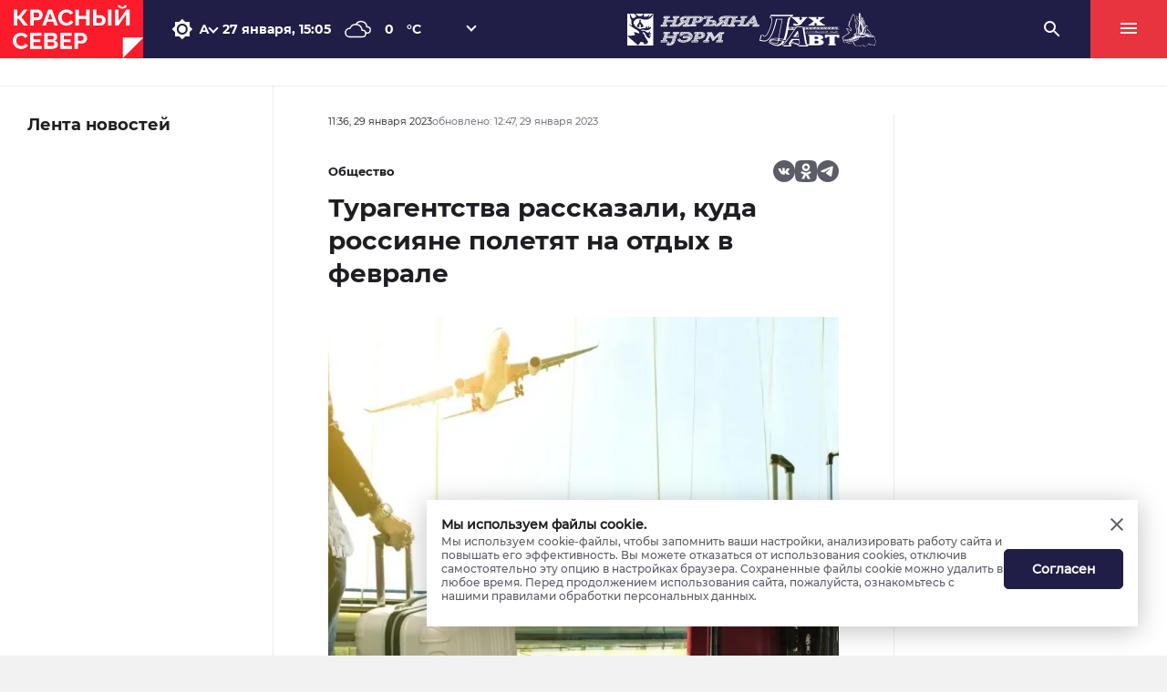

--- FILE ---
content_type: text/html; charset=utf-8
request_url: https://ks-yanao.ru/news/obschestvo/turagentstva-rasskazali-kuda-rossijane-poletjat-na-otdyh-v-fevrale
body_size: 76738
content:
<!DOCTYPE html><html><head><meta charSet="utf-8"/><script async="" src="https://jsn.24smi.net/smi.js"></script><link rel="dns-prefetch" href="https://yamal-media.ru/"/><script>window.yaContextCb = window.yaContextCb || []</script><script src="https://yandex.ru/ads/system/context.js" async=""></script><script type="text/javascript">!function(){var t=document.createElement(&quot;script&quot;);t.type=&quot;text/javascript&quot;,t.async=!0,t.src=&#x27;https://vk.com/js/api/openapi.js?169&#x27;,t.onload=function(){VK.Retargeting.Init(&quot;VK-RTRG-1405227-88Lgy&quot;),VK.Retargeting.Hit()},document.head.appendChild(t)}();</script><noscript><img src="https://vk.com/rtrg?p=VK-RTRG-1405227-88Lgy" style="position:fixed;left:-999px" alt=""/></noscript><noscript><div><img src="https://top-fwz1.mail.ru/counter?id=3347185;js=na" style="position:absolute;left:-9999px" alt="http://Top.Mail.Ru "/></div></noscript><script>
            new Image().src = "https://counter.yadro.ru/hit?r"+
            escape(document.referrer)+((typeof(screen)=="undefined")?"":
            ";s"+screen.width+"*"+screen.height+"*"+(screen.colorDepth?
            screen.colorDepth:screen.pixelDepth))+";u"+escape(document.URL)+
            ";h"+escape(document.title.substring(0,150))+
            ";"+Math.random();
          </script><link rel="apple-touch-icon" sizes="180x180" href="/apple-touch-icon.png"/><link rel="icon" type="image/svg" sizes="120x120" href="/favicon-120x120.svg"/><link rel="icon" type="image/png" sizes="32x32" href="/favicon-32x32.png"/><link rel="icon" type="image/png" sizes="16x16" href="/favicon-16x16.png"/><link rel="manifest" href="/site.webmanifest"/><meta name="msapplication-TileColor" content="#da532c"/><meta name="theme-color" content="#ffffff"/><link rel="icon" href="/favicon.ico"/><meta name="viewport" content="width=device-width, initial-scale=1.0, maximum-scale=1.0, user-scalable=no"/><meta property="og:site_name" content="«Красный Север»"/><meta name="robots" content="index, follow, max-image-preview:large"/><link rel="canonical" href="https://ks-yanao.ru/news/obschestvo/turagentstva-rasskazali-kuda-rossijane-poletjat-na-otdyh-v-fevrale"/><script type="application/ld+json">{"@context":"https://schema.org","@graph":[{"@type":"NewsArticle","@id":"https://ks-yanao.ru/news/obschestvo/turagentstva-rasskazali-kuda-rossijane-poletjat-na-otdyh-v-fevrale#article","url":"https://ks-yanao.ru/news/obschestvo/turagentstva-rasskazali-kuda-rossijane-poletjat-na-otdyh-v-fevrale","author":[{"@type":"Person","@id":"https://ks-yanao.ru/author/113#person","url":"https://ks-yanao.ru/author/113","name":"Максим Смоляров"}],"headline":"Турагентства рассказали, куда россияне полетят на отдых в феврале","alternativeHeadline":"","description":"По данным пресс-службы компании Aviasales, в феврале россияне хотят посетить Сочи, Москву и Санкт-Петербург. Также в список популярных вошли Минеральные воды, Калининград, Иркутск и Казань.","genre":"Новости","articleSection":"Общество","articleBody":"По данным пресс-службы компании Aviasales, в феврале россияне хотят посетить Сочи, Москву и Санкт-Петербург. Также в список популярных вошли Минеральные воды, Калининград, Иркутск и Казань.  При этом, отмечают в компании, больше всего путешественников ждут в Сочи: туда в последний месяц зимы собираются 12% отдыхающих.  Среди десяти самых популярных направлений оказались и три зарубежных города: Стамбул, Ереван и Дубай.   Отметим, что отдых в большинстве российских отелей строится не по принципу «все включено». All inclusive начнет работать в РФ с середины 2023 года. По словам губернатора Краснодарского края Вениамина Кондратьева, новый стандарт позволит улучшить качество отдыха.","datePublished":"2023-01-29T11:36+00:00","dateModified":"2023-01-29T12:47+00:00","isPartOf":{"@type":"WebSite","@id":"https://ks-yanao.ru#website","url":"https://ks-yanao.ru/","name":"«Красный Север»","description":"Газета «Красный Север» признавалась лучшей региональной газетой страны. Старейшее издание Ямала, соблюдая традиции журналистики, идет в ногу со временем.","publisher":{"@id":"https://ks-yanao.ru#organization","@type":"Organization","name":"«Красный Север»","legalName":"Интернет-сайт «Красный Север»","slogan":"Про Север. Про каждого из нас!","email":"ks-yanao@yamal-media.ru","telephone":"+7 (34922) 71262","sameAs":["https://ru.wikipedia.org/wiki/%D0%9A%D1%80%D0%B0%D1%81%D0%BD%D1%8B%D0%B9_%D0%A1%D0%B5%D0%B2%D0%B5%D1%80_(%D0%B3%D0%B0%D0%B7%D0%B5%D1%82%D0%B0,_%D0%A1%D0%B0%D0%BB%D0%B5%D1%85%D0%B0%D1%80%D0%B4)","https://twitter.com/krasniisever","https://vk.com/ksyanao","https://ok.ru/krasnysever","https://t.me/ksyamal","https://zen.yandex.ru/ks89","https://www.youtube.com/channel/UCK7xZJe-7ejc6AkUdV5MFvA"],"address":{"@type":"PostalAddress","addressCountry":"Россия","addressLocality":"Салехард","addressRegion":"Ямало-Ненецкий автономный округ","postalCode":"629003","streetAddress":"мкр. Богдана Кнунянца, д. 1, каб. 106"},"logo":{"@type":"ImageObject","@id":"https://ks-yanao.ru/image/png/ks-logo.png#imageobject","url":"https://ks-yanao.ru/image/png/ks-logo.png","width":148,"height":60},"image":{"@id":"https://ks-yanao.ru/image/png/ks-logo.png#imageobject"}},"copyrightHolder":{"@id":"https://ks-yanao.ru#organization"},"inLanguage":"ru-RU"},"inLanguage":"ru-RU","isAccessibleForFree":"TRUE","isFamilyFriendly":"TRUE","license":"https://ks-yanao.ru/download/rules_for_the_use_of_materials.docx","image":[{"@type":"ImageObject","inLanguage":"ru-RU","url":"https://ks-yanao.ru/images/insecure/rs:fill-down:1920:1920/aHR0cHM6Ly9zdG9yYWdlLnlhbmRleGNsb3VkLm5ldC95bS1zaXRlcy1zdGF0aWMvZDJlOTZkYTQtNjVkLndlYnA.webp","width":1920,"height":1920,"caption":"Фото: stockphoto mania / shutterstock.com / Fotodom"},{"@type":"ImageObject","inLanguage":"ru-RU","url":"https://ks-yanao.ru/images/insecure/rs:fill-down:1920:1440/aHR0cHM6Ly9zdG9yYWdlLnlhbmRleGNsb3VkLm5ldC95bS1zaXRlcy1zdGF0aWMvZDJlOTZkYTQtNjVkLndlYnA.webp","width":1920,"height":1440,"caption":"Фото: stockphoto mania / shutterstock.com / Fotodom"},{"@type":"ImageObject","inLanguage":"ru-RU","url":"https://ks-yanao.ru/images/insecure/rs:fill-down:1920:1080/aHR0cHM6Ly9zdG9yYWdlLnlhbmRleGNsb3VkLm5ldC95bS1zaXRlcy1zdGF0aWMvZDJlOTZkYTQtNjVkLndlYnA.webp","width":1920,"height":1080,"caption":"Фото: stockphoto mania / shutterstock.com / Fotodom"}],"mainEntityOfPage":{"@type":"WebPage","@id":"https://ks-yanao.ru/news/obschestvo/turagentstva-rasskazali-kuda-rossijane-poletjat-na-otdyh-v-fevrale#webpage","url":"https://ks-yanao.ru/news/obschestvo/turagentstva-rasskazali-kuda-rossijane-poletjat-na-otdyh-v-fevrale","name":"Турагентства рассказали, куда россияне полетят на отдых в феврале","publisher":{"@id":"https://ks-yanao.ru#organization"},"inLanguage":"ru-RU","datePublished":"2023-01-29T11:36+00:00","dateModified":"2023-01-29T12:47+00:00","description":"По данным пресс-службы компании Aviasales, в феврале россияне хотят посетить Сочи, Москву и Санкт-Петербург. Также в список популярных вошли Минеральные воды, Калининград, Иркутск и Казань.","breadcrumb":{"@type":"BreadcrumbList","itemListElement":[{"@type":"ListItem","position":1,"name":"Главная","item":{"@type":"WebPage","@id":"https://ks-yanao.ru#webpage","url":"https://ks-yanao.ru"}},{"@type":"ListItem","position":2,"name":"🌏 Общество","item":{"@type":"WebPage","@id":"https://ks-yanao.ru/category/obschestvo#webpage","url":"https://ks-yanao.ru/category/obschestvo"}}]}}}]}</script><title>Турагентства рассказали, куда россияне полетят на отдых в феврале | «Красный Север»</title><meta property="og:title" content="Турагентства рассказали, куда россияне полетят на отдых в феврале | «Красный Север»"/><meta property="og:type" content="article"/><meta property="og:url" content="/news/obschestvo/turagentstva-rasskazali-kuda-rossijane-poletjat-na-otdyh-v-fevrale"/><meta property="og:image" content="https://ks-yanao.ru/images/insecure/rs:fill-down:1920:1080/aHR0cHM6Ly9zdG9yYWdlLnlhbmRleGNsb3VkLm5ldC95bS1zaXRlcy1zdGF0aWMvZDJlOTZkYTQtNjVkLndlYnA.webp"/><meta property="og:description" content="По данным пресс-службы компании Aviasales, в феврале россияне хотят посетить Сочи, Москву и Санкт-Петербург. Также в список популярных вошли Минеральные воды, Калининград, Иркутск и Казань."/><meta name="description" content="По данным пресс-службы компании Aviasales, в феврале россияне хотят посетить Сочи, Москву и Санкт-Петербург. Также в список популярных вошли Минеральные воды, Калининград, Иркутск и Казань."/><meta property="article:author" content="Максим Смоляров"/><meta property="article:section" content="Общество"/><meta property="article:tag" content="Отдых"/><meta property="article:tag" content="Туризм"/><meta property="article:published_time" content="2023-01-29T11:36:00+00:00Z"/><meta property="article:modified_time" content="2023-01-29T12:47:06+00:00Z"/><link rel="preload" as="image" href="https://ks-yanao.ru/images/insecure/rs:fill-down:1920:1080/aHR0cHM6Ly9zdG9yYWdlLnlhbmRleGNsb3VkLm5ldC95bS1zaXRlcy1zdGF0aWMvZDJlOTZkYTQtNjVkLndlYnA.webp"/><meta name="next-head-count" content="36"/><link rel="preload" href="/_next/static/css/f214304361af9814.css" as="style"/><link rel="stylesheet" href="/_next/static/css/f214304361af9814.css" data-n-g=""/><link rel="preload" href="/_next/static/css/da5cd391816646d2.css" as="style"/><link rel="stylesheet" href="/_next/static/css/da5cd391816646d2.css" data-n-p=""/><link rel="preload" href="/_next/static/css/2acc3edf85d35d63.css" as="style"/><link rel="stylesheet" href="/_next/static/css/2acc3edf85d35d63.css" data-n-p=""/><noscript data-n-css=""></noscript><script defer="" nomodule="" src="/_next/static/chunks/polyfills-5cd94c89d3acac5f.js"></script><script src="/_next/static/chunks/webpack-3596a98b5be635ff.js" defer=""></script><script src="/_next/static/chunks/framework-5f4595e5518b5600.js" defer=""></script><script src="/_next/static/chunks/main-f208317dd4888988.js" defer=""></script><script src="/_next/static/chunks/pages/_app-7c340467e0c37d41.js" defer=""></script><script src="/_next/static/chunks/692-14b1aa9125ee4996.js" defer=""></script><script src="/_next/static/chunks/675-3de5b8b04c04b306.js" defer=""></script><script src="/_next/static/chunks/447-13498368b645a369.js" defer=""></script><script src="/_next/static/chunks/223-27970841ee707d1d.js" defer=""></script><script src="/_next/static/chunks/184-d742ce2bc2e3aa01.js" defer=""></script><script src="/_next/static/chunks/pages/news/%5Bcategory-slug%5D/%5Bslug%5D-17dc909cceb50c13.js" defer=""></script><script src="/_next/static/UrF6fp-fQF48YePdGOUPF/_buildManifest.js" defer=""></script><script src="/_next/static/UrF6fp-fQF48YePdGOUPF/_ssgManifest.js" defer=""></script><script src="/_next/static/UrF6fp-fQF48YePdGOUPF/_middlewareManifest.js" defer=""></script></head><body><div id="__next" data-reactroot=""><header class="Header_Header__syret"><div class="HeaderLayer_HeaderLayer__wC3H_"><a href="/" class="HeaderLayer_logo__IEYjO"><svg width="158" height="64" fill="none" xmlns="http://www.w3.org/2000/svg"><g clip-path="url(#logo_svg__a)"><path d="M157.377 0H0v64h157.377V0Z" fill="#FB1B2A"></path><path d="M157.377 41.255h-22.689V64l22.689-22.745ZM15.164 28.062V10.477h3.786v7.01h1.712l5.348-7.01h4.228l-6.642 8.52 7.186 9.065h-4.59l-5.605-7.306h-1.633v7.306h-3.79ZM33.145 28.062V10.477h7.836c.848 0 1.629.17 2.347.506a6.41 6.41 0 0 1 1.88 1.336c.537.554.951 1.186 1.247 1.894.296.712.442 1.427.442 2.155 0 .992-.249 1.937-.742 2.834a5.992 5.992 0 0 1-2.011 2.179c-.848.553-1.858.83-3.037.83h-4.176v5.847h-3.786v.004Zm3.786-8.99h3.944a1.95 1.95 0 0 0 1.088-.32c.327-.214.592-.53.793-.941.197-.411.3-.894.3-1.435 0-.593-.119-1.096-.351-1.499-.233-.403-.525-.711-.868-.917a2.15 2.15 0 0 0-1.116-.308h-3.786v5.42h-.004ZM53.018 10.477h3.944l6.641 17.585h-3.892l-1.444-4.234h-6.543l-1.435 4.234h-3.944l6.673-17.585Zm4.39 10.825-2.422-7.109-2.406 7.109h4.827ZM63.757 19.096c0-1.056.201-2.1.611-3.136a8.936 8.936 0 0 1 1.79-2.822c.79-.85 1.744-1.526 2.868-2.033 1.124-.502 2.406-.755 3.841-.755 1.712 0 3.19.356 4.437 1.064 1.246.712 2.181 1.633 2.804 2.775l-2.93 1.933c-.296-.66-.682-1.178-1.167-1.55a4.395 4.395 0 0 0-1.57-.778 6.464 6.464 0 0 0-1.672-.222c-.864 0-1.621.167-2.272.495a4.851 4.851 0 0 0-1.62 1.312 5.437 5.437 0 0 0-.96 1.835 6.754 6.754 0 0 0-.31 2.004c0 .76.125 1.487.374 2.179a5.77 5.77 0 0 0 1.065 1.834c.457.53 1.005.949 1.648 1.265.64.313 1.357.47 2.154.47.552 0 1.116-.086 1.688-.26a4.712 4.712 0 0 0 1.581-.842 3.753 3.753 0 0 0 1.116-1.499l3.14 1.736c-.38.858-.983 1.593-1.803 2.206a9.132 9.132 0 0 1-2.776 1.4c-1.03.32-2.047.482-3.049.482-1.313 0-2.524-.261-3.632-.78a9.097 9.097 0 0 1-2.856-2.079 9.528 9.528 0 0 1-1.841-2.921 8.722 8.722 0 0 1-.659-3.313ZM98.262 10.477v17.585h-3.786v-7.405h-8.018v7.405h-3.786V10.477h3.786v7.01h8.018v-7.01h3.786ZM102.025 28.062V10.477h3.786v6.219h3.683c1.365 0 2.52.23 3.463.692.943.462 1.668 1.115 2.181 1.957.509.842.765 1.834.765 2.973 0 1.154-.248 2.162-.741 3.02-.493.858-1.199 1.526-2.114 2.005-.919.478-2.039.72-3.372.72h-7.651Zm3.786-2.945h3.348c.659 0 1.199-.123 1.621-.372a2.29 2.29 0 0 0 .935-1.004 3.32 3.32 0 0 0 .299-1.423c0-.447-.09-.874-.272-1.29-.181-.41-.489-.746-.919-1.003-.433-.257-.986-.384-1.66-.384h-3.348v5.476h-.004Zm12.766 2.945V10.477h3.786v17.585h-3.786ZM126.232 28.062V10.477h3.786v12.485l8.586-12.485h3.554v17.585h-3.787V15.727l-8.51 12.335h-3.629Zm7.963-18.625c-1.002 0-1.877-.158-2.619-.47-.745-.313-1.313-.752-1.712-1.313a3.32 3.32 0 0 1-.623-1.882h2.595c-.015.494.17.93.556 1.3.391.373.99.558 1.803.558.797 0 1.388-.178 1.779-.533.39-.356.583-.795.583-1.325h2.568a3.019 3.019 0 0 1-.584 1.882c-.406.561-.982 1-1.727 1.313-.742.312-1.617.47-2.619.47ZM14.024 44.69c0-1.055.202-2.098.612-3.13a8.936 8.936 0 0 1 1.79-2.823c.79-.85 1.744-1.526 2.868-2.032 1.123-.502 2.405-.755 3.84-.755 1.712 0 3.192.355 4.438 1.063 1.246.712 2.18 1.637 2.8 2.776l-2.93 1.933c-.296-.66-.683-1.178-1.168-1.55a4.394 4.394 0 0 0-1.57-.779 6.462 6.462 0 0 0-1.672-.221c-.863 0-1.62.166-2.271.494a4.85 4.85 0 0 0-1.621 1.313 5.439 5.439 0 0 0-.959 1.834 6.783 6.783 0 0 0-.311 2.008c0 .76.126 1.487.374 2.179a5.77 5.77 0 0 0 1.065 1.834c.458.53 1.006.949 1.649 1.265.639.313 1.357.47 2.153.47a5.79 5.79 0 0 0 1.688-.26 4.712 4.712 0 0 0 1.582-.842c.485-.388.855-.89 1.116-1.499l3.14 1.732c-.383.858-.983 1.593-1.803 2.206a9.136 9.136 0 0 1-2.777 1.4c-1.03.32-2.047.482-3.048.482-1.314 0-2.524-.26-3.633-.779a9.097 9.097 0 0 1-2.855-2.08 9.528 9.528 0 0 1-1.842-2.921 8.75 8.75 0 0 1-.655-3.317ZM45.777 50.487v3.17H32.935V36.072h12.609v3.17h-8.819v3.962h7.6v2.973h-7.6v4.31h9.052ZM63.497 49.127c0 .992-.273 1.818-.817 2.49-.544.673-1.274 1.179-2.193 1.523-.919.347-1.936.521-3.06.521H48.53V36.072h9.99c.863 0 1.612.218 2.243.656a4.341 4.341 0 0 1 1.452 1.697c.335.691.505 1.41.505 2.154 0 .827-.225 1.617-.675 2.376-.45.76-1.108 1.32-1.972 1.684 1.053.297 1.89.83 2.505 1.598.615.77.919 1.731.919 2.89Zm-11.181-9.96v4.164h4.567c.398 0 .753-.08 1.065-.237.311-.159.556-.392.737-.708.181-.312.272-.692.272-1.139 0-.43-.083-.794-.248-1.103a1.88 1.88 0 0 0-.675-.72 1.878 1.878 0 0 0-.998-.26h-4.72v.004Zm7.316 9.264c0-.411-.087-.787-.26-1.127a2.116 2.116 0 0 0-.703-.806c-.295-.198-.646-.297-1.064-.297h-5.293v4.385h5.111c.434 0 .816-.1 1.156-.297.335-.198.595-.455.777-.767.185-.312.276-.676.276-1.091ZM79.04 50.487v3.17H66.198V36.072h12.609v3.17h-8.823v3.962h7.6v2.973h-7.6v4.31h9.056ZM81.788 53.657V36.072h7.837c.848 0 1.629.17 2.347.506.717.34 1.344.783 1.88 1.336a6.05 6.05 0 0 1 1.247 1.894c.296.712.442 1.428.442 2.155 0 .992-.249 1.937-.742 2.835a5.991 5.991 0 0 1-2.011 2.178c-.848.553-1.858.83-3.037.83h-4.176v5.848h-3.787v.003Zm3.79-8.99h3.944a1.95 1.95 0 0 0 1.089-.32c.327-.214.591-.53.793-.941.197-.411.3-.89.3-1.435 0-.593-.119-1.095-.352-1.499a2.527 2.527 0 0 0-.867-.917 2.15 2.15 0 0 0-1.116-.308h-3.787v5.42h-.003Z" fill="#fff"></path></g><defs><clipPath id="logo_svg__a"><path fill="#fff" d="M0 0h157.377v64H0z"></path></clipPath></defs></svg></a><div class="Header_wrapMiddle__aNWYH"><div class="Header_wrapComponentsHeader__kbOc3"><div class="Header_control__nYZE6"><div class="Sizer_wrapSizer__YLxA9"><div class="Sizer_sizer__GN6Hl"><button class="Sizer_buttonCurrent__bFjiS"><svg width="12" height="10" fill="none" xmlns="http://www.w3.org/2000/svg"><path d="M8.262 7.9h-4.55L2.844 10H.52L4.888.2h2.24L11.51 10H9.13l-.868-2.1Zm-.714-1.722L5.994 2.426 4.44 6.178h3.108Z" fill="#1D1D23"></path></svg><span></span></button></div></div><div class="Header_desctopInfoWrap__NB0Cr"><div class="Header_desctopTimeWrap__GBaeD"><div class="Time_boxTime__87Y_1"><time dateTime="2026-01-25T14:55:55.765Z"></time></div></div><div class="Header_desctopWeatherWrap__rAqFQ"><div class="weather_boxWeather__yGh1_"><svg width="29" height="26" viewBox="0 0 128 82" fill="none" xmlns="http://www.w3.org/2000/svg"><path d="M85.94 81.66H24.36a23.622 23.622 0 0 1-.55-47.24 33.26 33.26 0 0 1 63 8.69 19.29 19.29 0 0 1-.89 38.55h.02Zm-61.58-41a17.35 17.35 0 0 0 0 34.69h61.58a13 13 0 1 0 0-26c-.515.002-1.03.036-1.54.1a3.14 3.14 0 0 1-2.37-.71 3.1 3.1 0 0 1-1.12-2.2 27 27 0 0 0-52.12-7.81 3.15 3.15 0 0 1-3.16 2h-.12c-.38-.01-.76-.04-1.15-.04v-.03Z" fill="#2D2D2D"></path><path d="M109.18 63.17h-7.1a3.14 3.14 0 0 1 0-6.28h7.1a11.922 11.922 0 0 0 11.92-11.92 11.921 11.921 0 0 0-11.92-11.92c-.471.004-.942.034-1.41.09a3.118 3.118 0 0 1-3.49-2.9A24.994 24.994 0 0 0 84.901 7.737 25 25 0 0 0 57.69 19.63a3.14 3.14 0 0 1-5.46-3.1 31.23 31.23 0 0 1 58 10.27 18.2 18.2 0 0 1-1 36.37h-.05Z" fill="#2D2D2D"></path></svg><span style="width:25px;text-align:center">0</span>°C<div class="MuiFormControl-root weather_formControl__dD6LZ"><div class="MuiInputBase-root MuiInput-root MuiInput-underline weather_selectEmpty__oWI_I weather_MuiInput-underline__wvhYp MuiInputBase-formControl MuiInput-formControl"><div class="MuiSelect-root MuiSelect-select MuiSelect-selectMenu MuiInputBase-input MuiInput-input" tabindex="0" role="button" aria-haspopup="listbox" aria-labelledby="demo-simple-select-filled-label demo-simple-select-filled" id="demo-simple-select-filled"><span>&#8203;</span></div><input value="" aria-hidden="true" tabindex="-1" class="MuiSelect-nativeInput"/><span class="weather_arrUp__CyZ7T"></span></div></div></div></div></div></div><div class="Header_wrapIcons__xY_uh"><a href="/category/njarjana-erm"><svg width="145" height="35" fill="none" xmlns="http://www.w3.org/2000/svg" class="Header_wrapIcon__7o0bL"><g clip-path="url(#njarjana-erm_svg__a)" fill="#fff"><path d="M0 .107a8.558 8.558 0 0 1 1.436-.04 27.26 27.26 0 0 1 1.815 0c.744.04 1.489.027 2.233.027.379 0 .757-.014 1.149-.014.3 0 .588-.04.849.162.287.215.587.416.888.604.222.228.444.43.679.645.143.282.352.523.587.711.092.296.065.618-.065.9a5.154 5.154 0 0 1-.614.699c-.444.376-1.018.55-1.462.913-.196.094-.392.175-.588.269-.235-.014-.496.04-.718-.068-.352-.147-.627-.402-.966-.577a5.1 5.1 0 0 1-.953-1.786c-.118-.457-.392-.873-.47-1.343C3.59.94 3.42.645 3.16.429 2.899.323 2.61.39 2.35.39c.405.605.758 1.075.784 1.84.026.484-.04.954-.026 1.437.039.74.248 1.45.64 2.069.195.322.443.618.56.967.08.255.118.524.118.779.118 1.652-.026 3.398.64 4.915.092.148.13.323.118.497-.092.51-.588.121-.81-.04-.47-.35-.98-.645-1.462-.954-.092-.067-.196-.12-.3-.174a1.597 1.597 0 0 0-1.032-.04c-.04.013.483.402.522.43.522.308.966.738 1.423 1.114.536.443 1.084.873 1.646 1.276.626.443 1.28.86 1.932 1.262 1.24.78 2.546 1.491 3.76 2.31 1.019.685 1.985 1.585 2.481 2.767.144.376.027.766-.404.846-.3.054-.614-.067-.901-.188-1.371-.577-2.795-1.088-4.27-1.141a.505.505 0 0 0-.313.053c-.183.135-.13.417-.04.631a7.3 7.3 0 0 0 1.437 2.27c-.3.067-.588.135-.875.215-.183.054-.418.188-.614.188-.561.134-1.136.242-1.71.336a20.188 20.188 0 0 1-3.487.215c-.548-.014-1.122-.054-1.632.148-.535.214.536.886.745 1.074.43.39.953.739 1.344 1.155.327.35.745.591 1.058.967.784.631 1.515 1.33 2.298 1.988.379.39.836.685 1.215 1.074.417.31.757.699 1.175 1.008.365.362.796.658 1.149 1.034.587.456 1.123.98 1.684 1.45.222.215.47.416.718.605-.104-.121 2.494-3.331 2.755-3.586a.374.374 0 0 1 .13-.121.513.513 0 0 1 .197-.04 4.006 4.006 0 0 1 2.259.47c.34.188.64.47.848.805.248.403.262.927.627 1.276.17.161.379.255.6.282.301.04.601-.04.85-.215.234-.174.365-.685.56-.752.157-.067.353.04.523 0 .196-.067.379-.174.522-.322a3.77 3.77 0 0 0 .653-.725c.196-.269.288-.605.274-.94-.026-.377-.235-.699-.43-1.021a114.437 114.437 0 0 0-1.907-2.982c-.64-.953-1.24-1.96-1.554-3.075a3.416 3.416 0 0 0-.26-.78 2.76 2.76 0 0 0-.562-.67 23.137 23.137 0 0 0-.836-.78c-.143-.148-.548-.322-.561-.564-.013-.242.365-.416.561-.497a1.556 1.556 0 0 1 1.54.202c.21.188.393.403.536.658.235.39.444.806.653 1.209l.444.886c.118.242.235.47.379.698.17.269.352.538.548.793.849 1.101 1.854 1.893 3.212 2.175.196.014.366-.107.549-.188.039-.134.065-.268.091-.416-.196-.39-.6-.51-.679-.994-.013-.027 0-.067.013-.094.013-.027.04-.04.065-.053a8.78 8.78 0 0 1 .706-.363c.208-.08.404-.175.587-.31.248-.2.535-.738.34-1.047.117.175-1.097.31-1.176.31-.404.013-.888-.028-1.07-.39a.336.336 0 0 1 0-.35.358.358 0 0 1 .156-.12c.483-.229 1.071-.161 1.528-.43.261-.175.483-.403.666-.658a.319.319 0 0 0 .091-.188c0-.08-.039-.161-.104-.202a.89.89 0 0 0-.744-.241c-.366.053-.705.335-1.058.201-.065-.215.065-.443.209-.604.17-.148.313-.323.418-.524.157-.363 0-.793-.21-1.115-.038-.054-.09-.12-.143-.107a.19.19 0 0 0-.117.08l-.888 1.034a1.227 1.227 0 0 1-.3.282 1.027 1.027 0 0 1-.392.121 2.6 2.6 0 0 1-1.92-.497c-.326-.241-.587-.55-.914-.792a3.483 3.483 0 0 0-1.057-.497 6.43 6.43 0 0 0-2.142-.269 5.15 5.15 0 0 0-1.11.162c-.313.08-.47-.215-.391-.524a.896.896 0 0 1 .405-.524c.457-.309 1.044-.336 1.58-.242.535.094 1.044.323 1.58.47a6.804 6.804 0 0 0 4.66-.322 4.707 4.707 0 0 0 1.894-1.437c.47-.658.705-1.518.522-2.31-.378.51-.835.967-1.345 1.33-.13.094-.313.188-.456.094-.144-.094-.131-.336-.105-.524a1.94 1.94 0 0 0-.888-1.84c.379 1.114-.209 2.337-1.292 2.726-.105.04-.222.067-.34.094.13-.671.117-1.37-.04-2.041-.064-.255-.247-.564-.495-.484-.21.887-.497 1.867-1.267 2.31-.627.363-1.384.269-2.102.282a7.182 7.182 0 0 0-3.317.86.882.882 0 0 1-.509.161c-.117-.013-.222-.067-.326-.12-1.28-.7-2.625-1.29-3.8-2.163-.783-.564-1.528-1.263-1.985-2.136-.483-.926-.966-1.96-.822-3.048.183-1.37 1.306-2.404 2.428-3.156a4.6 4.6 0 0 1 1.045-.551 5.212 5.212 0 0 1 1.214-.188c1.058-.08 2.142-.175 3.186.027.927.174 1.802.55 2.73.738a11.32 11.32 0 0 0 2.428.175c1.097-.027 2.233-.107 3.264-.537a9.45 9.45 0 0 0 2.69-1.692 6.845 6.845 0 0 0 1.384-1.746c.183-.336.34-.685.47-1.048.144-.416.091-.698.052-1.128-.378-.014-.561.362-.77.604-.261.296-.535.578-.836.846-.6.538-1.253 1.008-1.958 1.397-.34.188-.718.363-1.11.322a.89.89 0 0 1 .183-.658c.143-.188.326-.349.47-.523.483-.591.613-1.397.352-2.11-.326.592-.705 1.17-1.123 1.693-.43.537-.979.94-1.606 1.169-.078.134-.248.147-.404.147-.627.027-1.24.04-1.868.04-.313 0-.626 0-.927-.013-.196 0-.6.054-.43-.309.065-.107.143-.201.221-.295.13-.202.196-.43.222-.658.066-.51.092-1.075-.17-1.504C18.11.43 18.02.268 18.11.16a.29.29 0 0 1 .235-.067c2.86.013 5.72.013 8.579.013a7.37 7.37 0 0 1 .77 0c.3-.04.614-.027.914.027-.026 11.618.013 23.235-.013 34.852-9.518-.013-19.037.014-28.556-.013C0 23.343.013 11.725 0 .107Zm13.932 6.366c-.026.188-.026.376-.026.564l-.196.189h-.274c-.052-.135-.105-.256-.144-.377h-.47c.196.43.614.793.588 1.303.039.497-.3.873-.51 1.276a8.16 8.16 0 0 1-.522.94c-.483.913-.992 1.787-1.501 2.673-.13.201-.222.416-.34.604.04.269.065.537.13.806.184.175.47.175.706.255.352.08.666.282 1.044.282 1.293.04 2.586.014 3.891-.04.47-.148.862-.483 1.306-.671.105-.229.248-.457.261-.726-.091-.335-.365-.577-.535-.86-.418-.657-.888-1.289-1.293-1.96-.326-.376-.535-.833-.848-1.222-.236-.31-.392-.672-.666-.94l-.013-.162c.235-.349.457-.698.652-1.074.053-.12.183-.228.131-.363a3.52 3.52 0 0 0-.43-.456c-.014.147-.027.309-.04.456-.078.08-.157.148-.235.229h-.444l.078-.403.04-.282.13-.188c-.157.067-.379-.027-.47.147Z"></path><path d="m9.192.107.04-.04c.208-.174.927.027 1.188.014.43-.014.861-.027 1.292 0a179.16 179.16 0 0 1 3.8 0c.692 0 1.384-.068 2.063.04-.222.403-.352.873-.666 1.222-.235.296-.51.55-.81.78-.208.147-.378.389-.626.483a3.245 3.245 0 0 1-1.24.188c-.549-.04-1.11.026-1.646-.094C11.412 2.43 10.785 1.128 9.754.59c-.157-.067-.68-.295-.562-.484ZM137.557 2.928c.209-.215.366-.605.719-.564.509 0 1.018.013 1.514 0 .157.309.222.644.353.967.248.644.404 1.316.666 1.947.13.43.274.846.417 1.276.144.242.157.537.275.779.104.282.182.578.274.873.157.376.287.752.392 1.155l.039.134c.026.068.052.148.078.215.039.094.078.202.118.31.182.644.417 1.262.626 1.893.653.027 1.306-.027 1.959.027-.131.55-.313 1.088-.47 1.625-.092.174-.105.376-.196.564h-7.025c0-.175.039-.336.118-.484.039-.12.078-.228.117-.349.079-.241.131-.497.209-.739.026-.08.052-.174.079-.255.039-.134.078-.255.117-.39h1.227a2.373 2.373 0 0 0-.182-.563c-.013-.04-.053-.121-.066-.161-1.802 0-3.603-.014-5.405 0-.17.147-.288.349-.457.496a.348.348 0 0 0-.118.229h1.045a9.455 9.455 0 0 1-.353 1.182c-.143.322-.13.725-.352 1.02-3.643.014-7.286 0-10.942 0-.444-.013-.901.04-1.345-.04.274-.698.431-1.45.692-2.162h1.501c.079-.014.222.027.235-.094.118-.47.288-.94.431-1.397l.026-.161h.066c.052-.35.209-.672.3-1.007-2.194 0-4.387-.014-6.581.013-.183.175-.13.497-.274.698-.091.242-.144.497-.222.74-.117.281-.157.577-.261.859a.864.864 0 0 0-.131.362h1.659c-.157.43-.248.873-.392 1.316-.065.202-.131.403-.196.591-.052.121-.065.323-.235.296h-6.881c.026-.242.078-.47.17-.685.182-.497.326-.994.444-1.518.574-.027 1.149 0 1.723-.013.313-.954.614-1.907.927-2.847a5.06 5.06 0 0 1 .196-.632c.052-.174.104-.362.17-.537.143-.457.274-.913.444-1.343.13-.43.248-.86.404-1.276a.85.85 0 0 0 .105-.255c.013-.054.039-.107.052-.161-.548-.014-1.11 0-1.658 0 .052-.323.17-.631.248-.967.052-.134.091-.269.131-.403a.679.679 0 0 1 .104-.269c.052-.188.091-.376.144-.564 2.363-.013 4.713 0 7.077 0-.118.578-.379 1.115-.497 1.692-.052.162-.117.336-.169.497-.575 0-1.149-.013-1.724.014-.078.295-.157.604-.261.9-.104.255-.131.55-.274.779-.039.134-.065.268-.105.403h5.837c.261.013.535 0 .796-.027.196-.618.392-.927.51-1.491.013 0 .013-.175.026-.175.026-.134.039-.268.065-.403h-1.567c.013-.094.026-.188.039-.295.131-.282.157-.591.261-.873.105-.35.236-.672.34-1.02h7.012a3.62 3.62 0 0 1-.157.724l-.013.094c-.105.51-.326.887-.444 1.384-.561 0-1.123.013-1.684-.014-.209.39-.262.847-.431 1.25a5.444 5.444 0 0 1-.196.604c-.105.268-.157.537-.248.806-.092.268-.157.523-.235.792-.222.457-.327.98-.483 1.477-.066.175-.131.363-.196.538-.079.255-.144.51-.222.765-.105.202-.105.457-.235.658 0 .054-.013.161-.026.215.378 0 .77-.013 1.149-.013.457-.014.914.053 1.358-.014.13-.242.365-.39.522-.617.444-.497.888-.994 1.332-1.505l.117-.067c.144-.215.314-.416.496-.604.301-.363.627-.712.941-1.061l.078-.108c.209-.201.405-.403.574-.631.64-.685 1.254-1.41 1.894-2.109.143-.255.391-.416.561-.658.47-.564.914-1.114 1.41-1.638Zm.81.188c-.118.12-.235.255-.34.39-.927 1.007-1.828 2.04-2.729 3.062-.169.16-.313.349-.47.523-.235.202-.391.484-.626.685-.366.417-.732.833-1.097 1.236-.17.188-.34.376-.509.577-.17.202-.366.39-.536.605-.274.268-.496.59-.783.86-.209.281-.483.51-.679.792-.183.215-.392.39-.562.617-.065.081-.13.202-.235.175-.47.014-.94 0-1.41 0a4.64 4.64 0 0 1-.13.457c-.04.08-.066.16-.105.241 1.541.014 3.082 0 4.622 0 .066-.228.157-.456.196-.698h-1.749c.548-.604 1.07-1.236 1.619-1.84.13-.148.222-.39.444-.363 2.05 0 4.087-.013 6.137 0 .052.215.143.43.235.632.169.524.378 1.034.561 1.558-.601.013-1.201-.014-1.815.013-.052.228-.078.484-.209.685 1.854.013 3.708 0 5.563.013.026-.053.052-.12.078-.174l.157-.51c-.497-.014-1.006 0-1.502 0-.091-.323-.222-.632-.326-.94a16.772 16.772 0 0 1-.079-.202c-.052-.161-.091-.322-.156-.484-.418-1.195-.81-2.417-1.228-3.612-.222-.551-.365-1.129-.561-1.68-.144-.24-.157-.55-.275-.805-.117-.255-.156-.537-.261-.792-.13-.336-.235-.685-.365-1.035-.261.027-.562.014-.875.014Zm-13.162.268c-.052.242-.13.47-.169.712h1.658c-.066.255-.144.51-.248.766l-.288.86c-.13.375-.248.765-.365 1.141-.065.188-.131.376-.183.564-.026.12-.065.242-.209.269a3.22 3.22 0 0 1-.509 0h-2.585c-1.345 0-2.703.027-4.048 0-.3-.014-.601-.014-.901-.027.157-.175.157-.43.248-.645.157-.47.3-.94.457-1.41.118-.255.157-.55.261-.82.078-.214.144-.443.196-.67.588-.028 1.162 0 1.737-.014.026-.121.052-.242.091-.363l.052-.309c-1.828 0-3.669-.013-5.497 0-.091.215-.143.457-.222.672.562.013 1.11 0 1.671 0-.169.47-.3.926-.457 1.37a1.536 1.536 0 0 1-.156.47 31.26 31.26 0 0 0-.483 1.598c-.209.457-.301.954-.47 1.424-.066.201-.131.402-.209.59l-.026.135c-.144.416-.262.86-.418 1.276-.196.564-.34 1.155-.562 1.692-.561.013-1.136-.013-1.697.013-.052.229-.131.457-.196.685h5.562a4.45 4.45 0 0 1 .222-.698h-1.671a2.91 2.91 0 0 1 .196-.685c.13-.457.287-.9.431-1.343.183-.457.248-.967.483-1.397.065-.255.144-.51.235-.765h8.069a3.24 3.24 0 0 1-.169.765c-.209.47-.314.98-.484 1.477-.039.121-.078.229-.117.336l-.078.215c-.118.47-.327.913-.405 1.397-.588.054-1.175 0-1.75.027-.039.242-.104.47-.222.685 1.854.013 3.721 0 5.576 0 .013-.054.026-.121.039-.188.065-.161.117-.336.156-.51h-1.632c.013-.122.039-.242.079-.35l1.292-3.989c.431-1.316.901-2.645 1.267-3.975 0-.027.013-.04.013-.054.039-.054.078-.12.117-.174h1.659c.052-.242.182-.47.182-.726-1.854-.027-3.695-.04-5.523-.027ZM40.046 2.646h7.025c-.013.107 0 .255-.091.349-.196.618-.353 1.249-.575 1.853-.561-.013-1.123 0-1.684 0-.13.39-.248.793-.379 1.182-.144.282-.183.605-.287.9h6.607l.117-.443c.118-.175.13-.416.222-.604.105-.35.222-.685.3-1.035h-1.658c.196-.456.288-.953.444-1.423.066-.202.118-.403.183-.605.052-.067.078-.174.196-.147h6.855c.117.12.013.295-.052.403-.105.268-.13.55-.248.819-.053.174-.105.362-.157.537-.026.094-.052.175-.065.269l-.092.16c-.561.014-1.123-.013-1.684.014-.105.35-.21.685-.314 1.034-.078.175-.13.35-.195.538-.183.55-.327 1.128-.536 1.678-.117.43-.274.847-.391 1.276 0 .04-.027.04-.027.08-.013 0-.013.041-.026.095-.039.188-.104.376-.195.55-.079.27-.157.524-.236.793-.13.336-.248.671-.339 1.02.43 0 .862.014 1.306-.026.391.013.796.107 1.188-.014.209-.16.47-.228.666-.402.796-.591 1.54-1.236 2.298-1.867.3-.242.587-.484.875-.726v-.067a2.869 2.869 0 0 1-1.162-1.249 2.228 2.228 0 0 1-.17-1.423c.104-.377.248-.74.418-1.075.26-.336.509-.698.861-.94.275-.296.653-.443.98-.672.209-.107.444-.174.653-.268.26-.108.522-.148.783-.228.34-.095.692-.162 1.045-.202.404-.094.822-.04 1.24-.107 2.533-.014 5.066 0 7.586 0 .013.376-.183.725-.26 1.087-.08.336-.223.645-.288.98l-.105.135H69.02c-.052.161-.104.336-.17.497-.078.202-.104.417-.209.605-.156.456-.3.926-.444 1.396l-.026.135c-.287.617-.391 1.316-.666 1.934a60.25 60.25 0 0 1-.443 1.437c-.092.201-.157.43-.21.644-.012.027-.038.108-.052.135l-.078.282h1.62a9.62 9.62 0 0 1-.131.59.903.903 0 0 1-.118.256c-.065.255-.144.497-.222.752-.065.201-.091.416-.196.604a2.26 2.26 0 0 1-.522.014h-5.68c-.274.013-.561 0-.836-.054l.066-.094c.13-.376.196-.765.34-1.128.012-.04.025-.108.038-.148.105-.255.183-.51.261-.779.549 0 1.097.014 1.646-.013l.039-.027c.117-.282.157-.578.287-.846.13-.43.274-.846.392-1.29a4.6 4.6 0 0 0-.744.027 1.93 1.93 0 0 0-.562.417c-1.149.94-2.311 1.866-3.46 2.793-.261.175-.522.363-.796.51-.523.35-1.136.538-1.737.712-.6.121-1.227.121-1.828 0-.17-.053-.34-.094-.51-.147-.065-.027-.143-.068-.208-.094-.066.067-.13.188-.248.174h-6.895c.027-.174.066-.336.118-.497.091-.215.117-.456.222-.644.117-.35.183-.699.3-1.048.562-.013 1.136 0 1.698 0 .039-.134.078-.282.117-.416.21-.47.314-.98.483-1.478.066-.147.118-.309.183-.456a2.79 2.79 0 0 0 .065-.323h-6.58c-.079 0-.34 1.021-.379 1.128-.183.51-.313 1.035-.483 1.545h1.658c-.117.416-.235.833-.352 1.236l-.196.604c-.04.134-.053.336-.21.376a1.964 1.964 0 0 1-.56 0c-.197-.013-.392 0-.588 0-1.802 0-3.617 0-5.419-.013-.117 0-.34.053-.366-.081-.026-.134.066-.282.105-.403.04-.12.065-.255.117-.39.066-.228.144-.456.222-.698.027-.067.157-.618.17-.631.575-.027 1.15-.014 1.724-.014.091 0 .209-.59.222-.671.235-.886.561-1.746.835-2.619L40.7 5.99c.13-.363.235-.725.314-1.101h-1.62c.183-.564.353-1.129.51-1.693 0-.214.065-.39.143-.55Zm.575.725c-.235.161-.196.483-.288.725h1.659c-.118.363-.21.739-.34 1.102-.065.174-.13.362-.196.537-.143.47-.274.953-.444 1.41-.09.228-.156.483-.234.725-.079.242-.144.497-.222.739 0 .027-.027.094-.027.134-.13.175-.13.417-.235.605-.091.268-.156.537-.235.805-.222.538-.365 1.102-.548 1.652-.065.282-.222.538-.261.82-.562.013-1.123.013-1.685 0-.091.228-.17.456-.222.698 1.841.013 3.696.013 5.55 0 .091-.215.117-.457.196-.685-.562-.013-1.11 0-1.672-.013.105-.43.3-.833.392-1.263.17-.59.405-1.168.561-1.773.131-.376.262-.765.392-1.155h8.109c-.013.108-.04.215-.066.31a.753.753 0 0 0-.13.295c-.118.47-.287.913-.418 1.37-.117.201-.13.456-.235.658-.13.443-.261.9-.43 1.33-.027.08-.053.147-.066.228H47.84c-.078.228-.143.47-.196.711 1.842-.013 3.683 0 5.524 0 .104-.228.156-.456.183-.698h-1.646c.196-.618.405-1.222.588-1.84a15.72 15.72 0 0 0 .483-1.518l.078-.201a1.71 1.71 0 0 1 .118-.336c.13-.349.209-.712.34-1.06.052-.162.104-.337.143-.498.144-.215.144-.483.248-.712.118-.308.196-.63.3-.94.183-.47.327-.953.457-1.437.562-.013 1.11.014 1.672-.013.156-.188.17-.443.222-.672h-5.51l-.079.188a5.506 5.506 0 0 0-.13.497h1.645c-.013.215-.065.43-.157.631-.091.229-.13.457-.209.685-.17.43-.313.887-.444 1.33-.091.309-.235.591-.3.9-.692.027-1.384 0-2.09.013h-6.045c.026-.107.053-.201.079-.309.326-.926.613-1.88.914-2.807.052-.147.104-.295.143-.443.549.014 1.097 0 1.633.014a.657.657 0 0 0 .17-.403l.064-.067V3.37a242.93 242.93 0 0 1-5.418 0Zm21.988.08a.245.245 0 0 0-.17.068c-.26.027-.535.08-.796.134-.3.12-.627.148-.914.296-.287.147-.588.295-.862.456a4.447 4.447 0 0 0-.927.873c-.352.43-.522.98-.47 1.545.013.456.3.846.64 1.114.287.269.653.403 1.018.538.314.134.653.16.993.201-.236.054-.47.12-.706.175-.43.16-.757.497-1.11.779-.195.201-.443.349-.64.55-.456.376-.926.739-1.357 1.142-.6.457-1.188.98-1.893 1.262-.327.094-.68.121-1.019.08-.078.216-.13.444-.157.672.38.054.732.229 1.11.215.21-.013.444.04.64-.067.888-.107 1.698-.524 2.403-1.047 1.188-.927 2.35-1.867 3.512-2.82.352-.296.744-.645 1.227-.619h1.554c-.078.35-.183.685-.3 1.008-.222.617-.392 1.262-.614 1.88a4.767 4.767 0 0 0-.209.739c-.574.053-1.162 0-1.736.027a7.76 7.76 0 0 1-.144.59l-.117.081c.195.013.404.027.6.027 1.671-.014 3.343.013 5.027-.014a6.09 6.09 0 0 0 .196-.698H65.73c.078-.322.182-.645.3-.954.026-.067.052-.134.078-.188.222-.752.483-1.477.718-2.216.092-.268.157-.537.236-.805.078-.202.156-.39.222-.605.104-.268.143-.537.248-.806.248-.658.418-1.343.666-2 .117-.323.195-.645.3-.968.561-.013 1.136 0 1.697-.013.04-.255.17-.47.222-.712h-5.614c-.745-.027-1.463.04-2.194.08ZM71.71 2.646h5.536c.666.013 1.345-.027 2.011.04a2.12 2.12 0 0 1 .653.067c.3.067.627.08.914.202.209.094.444.134.653.228.692.295 1.305.86 1.58 1.598.013.04.026.121.039.148.104.349.078.712.104 1.074.013-.094.04-.188.052-.282.118-.228.157-.483.236-.725.195-.752.496-1.464.678-2.216.027-.04.066-.12.079-.148 3.264 0 6.515-.013 9.78 0a.787.787 0 0 0 .156.067l-.091.054c-.196.672-.392 1.357-.627 2.028-.091.067-.209.027-.313.04h-1.606a3.61 3.61 0 0 0-.144.538h-.052a6.896 6.896 0 0 1-.248.846 2.166 2.166 0 0 0-.17.752 2.42 2.42 0 0 1 .823-.027c.3.04.613-.054.914-.013.326.04.653.013.98.026.691.108 1.422.121 2.075.43.261.135.549.229.784.417.26.174.483.402.652.671.066.134.144.269.236.39l.026.134c.17.59.065 1.168-.066 1.773l-.013.053a2.57 2.57 0 0 1-.444.914.603.603 0 0 0-.026.134c.327.054.653.054.98-.027.326-.188.678-.336.966-.59.483-.35.914-.753 1.371-1.102.509-.443 1.057-.86 1.567-1.316-.222-.188-.457-.363-.666-.564a2.666 2.666 0 0 1-.666-1.21c-.066-.55-.039-1.127.222-1.624.496-1.088 1.527-1.84 2.598-2.243.327-.121.653-.215.992-.269v-.067c.366-.04.719-.12 1.084-.175 1.423-.12 2.86-.053 4.283-.067h4.387a1.88 1.88 0 0 1-.13.484c-.105.295-.131.631-.288.913-.078.269-.156.524-.248.78-.561-.014-1.11 0-1.671 0-.287.751-.496 1.53-.757 2.296-.131.282-.17.59-.288.886-.078.202-.117.403-.182.605 0 .026-.027.094-.027.134-.143.174-.13.416-.235.604-.104.282-.156.578-.261.86-.065.174-.13.362-.196.537-.104.39-.235.779-.365 1.155h1.658c-.026.107-.026.242-.117.322-.079.35-.183.712-.288 1.048-.104.282-.104.618-.313.846-2.324-.027-4.662 0-6.986-.013.026-.148.066-.282.118-.417.13-.322.17-.671.3-.994.078-.201.131-.402.17-.617 0-.04.052-.121.052-.162.575-.026 1.149 0 1.724-.013.13-.39.3-.712.391-1.115l.013-.067a7.77 7.77 0 0 1 .301-.98c-.288.013-.588-.054-.862.053-.627.47-1.201 1.008-1.815 1.464-.209.215-.483.35-.692.578l-.235.174a40.05 40.05 0 0 1-1.41 1.102c-.196.148-.418.228-.601.39-.3.16-.627.308-.94.429a4.286 4.286 0 0 1-2.716.201c-.365-.12-.731-.241-1.097-.335 0-.08.013-.175.026-.255.092-.215.157-.43.21-.659.052-.188.182-.349.234-.55-.026-.04-.052-.04-.078 0-.144.201-.353.322-.535.47-.079.04-.157.094-.235.148a5.91 5.91 0 0 1-1.019.483 3.34 3.34 0 0 1-.614.215c-1.018.295-2.076.35-3.12.43h-7.56c.039-.255.104-.51.196-.752.13-.484.287-.954.43-1.437.588-.027 1.176 0 1.763-.014.04-.161.092-.322.157-.483.04-.135.091-.282.13-.417.157-.282.183-.63.288-.926.104-.296.156-.632.313-.914.105-.376.248-.752.353-1.155.235-.631.418-1.29.626-1.934a.47.47 0 0 1 .105-.215c.065-.255.13-.51.222-.765-.51-.014-1.019 0-1.54 0a12.45 12.45 0 0 0-.301.994l-.13.08H83.16c-.104.699-.457 1.316-.875 1.854-.222.215-.444.443-.679.644-.352.242-.692.51-1.083.672-.21.107-.431.188-.653.295a6.497 6.497 0 0 1-.666.229c-.431.107-.862.201-1.306.255a2.395 2.395 0 0 1-.692.094c-.836.04-1.658.027-2.494-.04h-.052l-.026.147c-.13.538-.34 1.061-.483 1.599h1.802c0 .04 0 .134-.013.188l-.079-.108c-.574 0-1.136-.013-1.71 0 .561.014 1.136-.013 1.71.014.079.147-.026.322-.065.47-.196.51-.326 1.047-.47 1.558l-.118.08c-2.363 0-4.726-.013-7.077 0-.013-.08-.013-.161-.026-.242.118-.067.118-.214.157-.335.104-.51.3-1.008.418-1.531.026-.027.078-.094.104-.108h1.658c.236-.833.536-1.652.797-2.485.078-.201.104-.416.196-.604.326-1.007.653-2.001.966-3.008.078-.242.17-.484.248-.739l.078-.242h-1.67c.051-.255.13-.51.221-.765.026-.161.078-.323.144-.47.104-.229.156-.564.287-.873Zm.522.738c-.065.242-.156.47-.235.699.562.027 1.136 0 1.698.013-.052.188-.118.376-.183.564-.17.497-.314.994-.483 1.491-.118.228-.13.497-.235.725-.105.269-.144.537-.248.806-.17.457-.3.94-.457 1.397a3.747 3.747 0 0 1-.196.537c-.157.564-.353 1.101-.51 1.665a5.523 5.523 0 0 0-.208.605l-.157.483c-.026.094-.052.188-.078.269h-1.698c-.104.188-.17.39-.196.59l-.065.095c1.92.027 3.826 0 5.745.013.04-.16.092-.309.13-.47.027-.08.053-.147.08-.228h-1.829c.04-.188.105-.363.17-.537.091-.269.144-.538.235-.806.209-.443.3-.94.483-1.41.065-.188.117-.376.183-.551.26.013.522.04.783.107.849.04 1.685.054 2.533 0 .523-.107 1.058-.12 1.567-.295.34-.12.653-.255.98-.376.326-.161.652-.35.953-.564a3.912 3.912 0 0 0 1.344-1.652c.196-.631.223-1.41-.221-1.948-.183-.308-.497-.456-.77-.671-.497-.215-.889-.416-1.424-.457l-.209-.04c-.379-.013-.666-.04-1.031-.067-2.155.013-4.296.013-6.45.013Zm33.087.067-.104.068a6.39 6.39 0 0 0-.705.107c-.497.134-.993.228-1.437.497-.705.336-1.358.86-1.71 1.571-.092.162-.118.363-.209.524a3.507 3.507 0 0 0 0 .739c.104.215.157.443.313.631.248.309.562.55.927.712.17.094.379.094.536.215.156.04.313.067.47.094.104.013.222.04.339.054-.287.094-.587.134-.862.282a6.628 6.628 0 0 0-.613.443c-.314.322-.692.577-1.032.886-.953.752-1.828 1.639-2.912 2.203-.378.201-.822.201-1.24.174-.04.121-.065.242-.104.377-.04.093-.053.188-.066.295.588.107 1.202.35 1.802.148a4.956 4.956 0 0 0 1.502-.497c.104-.08.222-.148.339-.215.47-.255.862-.618 1.293-.94.222-.215.483-.363.692-.578.47-.349.914-.739 1.384-1.101.274-.242.562-.457.836-.699.313-.228.64-.51 1.044-.483h1.593c-.078.228-.13.457-.209.685-.156.416-.3.846-.404 1.276-.027.067-.053.134-.079.188-.17.443-.3.9-.418 1.356l-.078.135h-1.658a6.06 6.06 0 0 0-.235.698c1.854 0 3.708.014 5.562 0 .078-.228.157-.457.222-.685-.561 0-1.11-.013-1.658 0a2.13 2.13 0 0 1 .17-.631c.143-.47.339-.913.457-1.397.104-.255.156-.537.248-.806.274-.671.431-1.383.692-2.055.287-.993.666-1.947.94-2.954.13-.215.13-.497.287-.712.562.013 1.11 0 1.658 0 .04-.242.157-.47.196-.712h-3.29c-1.528.04-3.003-.013-4.479.107Zm-20.565-.026-.052.188-.078.201c-.079.242-.131.497-.222.725-.118.296-.21.591-.262.9.444-.013.901 0 1.345-.013.026-.094.052-.188.079-.269.091-.255.143-.524.222-.779h3.068c-.091.282-.183.55-.274.833-.157.47-.274.953-.457 1.41-.105.255-.144.537-.248.806-.105.269-.157.537-.235.792-.21.47-.314.98-.483 1.478l-.13.349a.584.584 0 0 0-.027.148c-.183.496-.3 1.02-.496 1.517-.105.323-.196.645-.3.954-.588.013-1.189-.014-1.776.027a.81.81 0 0 1-.026.174c-.079.162-.131.336-.157.51 2.337.014 4.687.014 7.025 0 .822-.04 1.645-.16 2.454-.362.079-.04.17-.08.261-.107a4.67 4.67 0 0 0 2.299-1.505 3.13 3.13 0 0 0 .417-.9c.157-.564.131-1.222-.221-1.705a2.55 2.55 0 0 0-1.267-.766.696.696 0 0 1-.313-.12c-.366-.095-.745-.108-1.11-.175-.418-.04-.836 0-1.24-.054a5.087 5.087 0 0 0-.784.014c-.353-.027-.692 0-1.045 0-.222-.04-.43-.04-.653 0l-.182-.04c.052-.148.104-.283.143-.43.17-.659.444-1.29.614-1.948.091-.188.104-.416.222-.59l.157-.565h1.867a1.16 1.16 0 0 1 .143-.35c.026-.107.053-.214.079-.335-2.755-.013-5.55-.013-8.357-.013Z"></path><path d="M137.322 4.553c.366-.417.758-.806 1.097-1.25.261-.013.522-.013.797 0 .078.27.156.538.261.807.039.174.104.335.183.497.156.51.326 1.02.496 1.53.183.457.313.914.457 1.384.078.201.156.403.222.604.13.43.274.86.444 1.276.143.51.326 1.021.496 1.531.209.524.365 1.075.535 1.612.066.107.092.309.261.282h1.215c-.039.134-.026.39-.235.336h-4.884l-.196-.08.118-.041c.013-.054.026-.148.026-.202.627-.026 1.24-.013 1.867-.013-.026-.363-.196-.698-.339-1.02-.092-.242-.157-.498-.261-.74a7.545 7.545 0 0 0-.327-.846h-6.45c-.274.363-.614.672-.888 1.035-.405.443-.81.913-1.201 1.383a.279.279 0 0 0-.079.201c.601-.013 1.202 0 1.802 0-.013.095-.013.188-.013.282-.261.081-.548.054-.822.054h-3.421c.013-.107.052-.228.078-.336h1.41c.444-.483.875-.98 1.319-1.463.222-.282.496-.51.692-.82a2.22 2.22 0 0 0 .444-.483c.287-.242.483-.578.757-.833.509-.604 1.045-1.182 1.567-1.773.183-.215.366-.43.575-.631.483-.618 1.057-1.155 1.527-1.773.17-.148.327-.322.47-.51Zm1.789 1.719c.131.416.248.846.392 1.262.026.121.078.242.144.35.143.55.365 1.074.483 1.625h.065c.026.201.091.39.17.564.117.282.104.59.222.873.026.067.052.148.078.215l.078.107.026.148c.118.228.157.497.275.739.026.08.052.16.078.228l.353.027a5.876 5.876 0 0 0-.196-.672c-.235-.564-.366-1.168-.601-1.746-.196-.497-.313-1.034-.535-1.53-.157-.511-.327-1.022-.496-1.532-.092-.201-.131-.416-.222-.618-.183-.644-.431-1.249-.627-1.88-.157.645.065 1.29.313 1.84Zm-1.423-1.316-.039.228a5.477 5.477 0 0 0-.692.766l-.118.04c-.235.39-.587.658-.848 1.007-.262.242-.457.564-.732.806-.209.188-.352.443-.574.604-.013.027-.026.081-.039.108-.235.242-.47.483-.679.752-.144.175-.314.309-.405.524 1.958.013 3.917 0 5.889 0-.105-.618-.366-1.182-.562-1.773-.065-.255-.156-.497-.235-.739a1.574 1.574 0 0 0-.143-.416c-.17-.497-.314-.98-.484-1.477-.104-.135-.065-.296-.065-.444l-.274.014ZM40.686 3.586h5.132l-.066.322H44.29c-.052 0-.118 0-.17.027-.222.094-.261.618-.34.82-.195.496-.326 1.02-.495 1.53-.183.524-.366 1.048-.51 1.599h8.487c.026-.08.066-.175.092-.255.248-.618.43-1.25.627-1.88.091-.31.182-.619.287-.914.026-.067.274-.913.261-.913-.535 0-1.084.013-1.62 0 .014-.108.04-.202.053-.31h4.14c.339 0 .691-.026 1.03 0 .053 0-.078.283-.09.31H54.37c-.287.9-.6 1.786-.862 2.7-.209.456-.313.94-.47 1.423-.248.645-.418 1.303-.64 1.947-.117.269-.17.578-.274.846-.104.269-.143.538-.235.806-.17.35-.235.739-.392 1.088a.663.663 0 0 0 .053.148h1.567l-.014.295c-.117.027-.248.04-.378.04h-3.983c-.3 0-.509-.013-.861-.013.013-.053.039-.107.039-.161 0-.013.013-.148.013-.148.535-.027 1.057 0 1.593-.013.117.027.17-.121.196-.215.156-.443.26-.9.417-1.343.17-.484.3-.98.47-1.464.17-.51.353-1.007.497-1.518h-8.514c-.143.484-.3.98-.456 1.464-.183.497-.327 1.021-.484 1.518-.065.201-.13.403-.209.604-.091.242-.3.685-.26.954l1.618.013c.066.08-.026.336-.052.323-.026-.014-.235 0-.34 0l-4.817-.014.052-.322h1.528a.354.354 0 0 0 .17-.04.323.323 0 0 0 .078-.148c.94-2.915 1.88-5.842 2.82-8.757l-1.632-.013.078-.336Zm2.22.779c-.13.215-.13.483-.274.698a70.881 70.881 0 0 1-.483 1.558c-.118.215-.131.443-.236.658-.117.39-.221.766-.365 1.155-.157.403-.248.846-.405 1.263a1.077 1.077 0 0 1-.157.403l-.026.134c-.156.47-.287.94-.444 1.41a4.06 4.06 0 0 0-.222.78h.235c.157-.484.3-.968.457-1.465.196-.497.327-1.02.497-1.53.274-.7.444-1.451.718-2.15.13-.443.274-.886.418-1.33.195-.523.365-1.047.483-1.584h-.196Zm10.289 0c-.04.12-.078.255-.118.39-.195.483-.313.98-.483 1.477-.13.443-.313.873-.43 1.33-.105.268-.183.55-.249.832l-.039.067c-.091.47-.313.833-.418 1.303-.222.47-.313.994-.483 1.477-.039.188-.104.363-.196.538-.078.228-.13.456-.17.684l.196-.026c.144-.188.183-.444.262-.672.117-.483.313-.927.457-1.397.052-.215.117-.416.182-.617a68.02 68.02 0 0 0 .562-1.746c.026-.162.078-.323.17-.457.26-.954.613-1.88.887-2.82.04-.135.079-.256.118-.377l-.248.014ZM72.35 3.586h5.027c1.175 0 2.39-.054 3.512.362.275.135.536.269.797.43.326.322.587.752.6 1.222.04.618-.235 1.21-.6 1.693a4.644 4.644 0 0 1-.496.523c-.3.256-.627.47-.98.645-.404.215-.835.39-1.28.497-.208.067-.43.134-.652.175-.666.16-1.345.16-2.01.174a9.727 9.727 0 0 1-1.764-.12c-.156-.014-.3-.028-.457-.028-.117.323-.209.672-.3 1.008-.235.658-.457 1.33-.653 2-.104.216-.17.444-.183.686.601-.014 1.189 0 1.79 0 0 .067 0 .134-.014.201l-.156.135c-1.724 0-3.46-.014-5.197 0 0-.121.013-.229.013-.336a35.294 35.294 0 0 1 1.684 0c.17-.35.235-.725.379-1.088.117-.269.157-.55.261-.806.104-.255.13-.59.274-.86.157-.443.287-.9.431-1.342.17-.457.3-.927.457-1.384.04-.188.105-.376.196-.55.117-.336.17-.685.313-1.008.066-.215.105-.443.196-.658.079-.201.144-.403.21-.618.077-.215.13-.43.182-.644h-1.671c.026-.108.065-.202.09-.31Zm3.33.456c-.17.578-.327 1.155-.536 1.693-.104.255-.157.537-.261.792-.117.484-.3.94-.457 1.41-.078.255-.144.51-.222.766.483.107.98.161 1.463.161.626 0 1.266-.013 1.88-.161.587-.175 1.201-.39 1.684-.793.444-.322.797-.779.992-1.302.157-.51.17-1.102-.117-1.558a2.051 2.051 0 0 0-1.136-.833c-.692-.255-1.423-.188-2.141-.201-.38.013-.77-.014-1.15.026Zm-1.11.31c-.183.577-.353 1.154-.562 1.718-.078.215-.13.444-.209.672-.104.282-.156.59-.287.86-.17.537-.353 1.06-.483 1.611-.209.443-.3.94-.47 1.41-.065.202-.13.403-.21.591-.117.417-.286.806-.365 1.236h.222c.222-.631.444-1.25.627-1.894.052-.174.105-.336.144-.51.013-.027.013-.04.026-.067.104-.497.34-.9.457-1.397a.737.737 0 0 1 .117-.296c.026-.094.066-.188.092-.282.156-.416.248-.846.391-1.262.079-.175.131-.35.183-.537.105-.403.248-.806.366-1.209a2.82 2.82 0 0 0 .196-.645h-.235Zm6.293.443c.13.362.21.752.21 1.141.025.376-.118.725-.184 1.088.261-.148.379-.43.536-.672.13-.308.156-.658.078-.993a.866.866 0 0 0-.64-.564ZM125.336 3.586c1.71-.014 3.421 0 5.118 0 0 .08.013.161.013.242l-.117.08h-1.658c-.04.215-.105.43-.183.631-.092.256-.157.538-.235.793-.105.188-.144.416-.222.618-.144.47-.287.94-.457 1.396-.209.752-.483 1.478-.705 2.216-.079.242-.144.497-.235.726-.222.577-.353 1.195-.588 1.772-.104.256-.17.51-.209.793.549-.014 1.097 0 1.632 0a2.146 2.146 0 0 1-.052.282c-.261.054-.535.067-.809.054h-3.578c-.287-.014-.575.027-.849-.054a.951.951 0 0 0 .144-.282 33.413 33.413 0 0 1 1.645 0c.104-.228.183-.457.248-.698.118-.457.327-.873.431-1.33.039-.161.078-.309.144-.443.065-.202.091-.43.195-.618.131-.484.327-.954.431-1.45h-8.382c-.144-.028-.144.147-.183.241-.222.578-.353 1.182-.562 1.76-.235.617-.365 1.262-.613 1.88-.079.188-.079.416-.209.577-.066.054.039.121.091.094.536.014 1.071 0 1.619 0-.039.121-.065.215-.117.336h-5.145l.039-.322c.575-.027 1.162-.014 1.737-.014.131-.443.274-.873.405-1.303.078-.2.143-.402.196-.604.104-.282.182-.577.261-.873.3-.738.47-1.517.757-2.256.261-.927.614-1.827.862-2.753.157-.376.287-.753.379-1.142h-1.672a1.63 1.63 0 0 1 .052-.269c1.724-.026 3.448 0 5.158-.013-.013.067-.052.215-.065.282-.575 0-1.149-.013-1.711.013a7.889 7.889 0 0 0-.039.229c-.131.282-.17.59-.287.886-.248.658-.418 1.343-.653 1.988-.118.268-.144.577-.287.846 1.971.013 3.93 0 5.902.013.887-.013 1.775.027 2.663-.013.131-.483.274-.967.444-1.45.196-.551.34-1.115.549-1.652.104-.27.156-.565.274-.833-.575-.014-1.136 0-1.711-.014.066-.147.105-.255.144-.362Zm-8.122.779c-.026.107-.039.215-.078.309-.013.04-.026.134-.039.174l-.052.067c-.157.591-.405 1.169-.562 1.76l-.039.148c-.287.658-.418 1.383-.692 2.041-.131.443-.3.886-.405 1.343a.88.88 0 0 1-.13.322c-.105.39-.262.766-.353 1.155-.065.256-.196.497-.235.766l.274-.054c.039-.201.092-.39.17-.577.052-.202.117-.417.196-.605.117-.255.143-.55.261-.806.091-.268.17-.55.235-.832h.065c.039-.175.079-.35.144-.524.13-.295.17-.618.287-.913a1.22 1.22 0 0 1 .118-.31c.143-.348.209-.724.339-1.074.052-.188.118-.376.196-.564.104-.255.144-.537.261-.792.092-.255.144-.537.235-.792a.907.907 0 0 0 .118-.256l-.314.014Zm10.315 0c-.039.215-.104.43-.182.644a6.844 6.844 0 0 1-.183.538c-.118.268-.157.577-.274.86-.144.442-.288.9-.444 1.342-.118.363-.196.726-.34 1.075-.222.564-.313 1.182-.574 1.719l-.026.134c-.079.242-.131.497-.222.739a4.496 4.496 0 0 0-.131.403c-.052.215-.183.403-.17.631l.261-.013c.118-.377.196-.766.353-1.129.026-.107.065-.241.104-.362.027-.067.053-.135.092-.202a4.47 4.47 0 0 1 .039-.188c.131-.403.261-.806.405-1.208.091-.242.143-.51.222-.753.091-.188.104-.416.222-.59a31.26 31.26 0 0 1 .483-1.599c.104-.188.117-.403.196-.604.143-.484.313-.967.457-1.45l-.288.013ZM60.86 4.123c.718-.35 1.514-.39 2.284-.497 2.312-.013 4.623 0 6.947 0 0 .067-.013.215-.026.282h-1.698a7.546 7.546 0 0 0-.209.725h-.052c-.039.202-.104.39-.17.578-.182.671-.457 1.316-.64 2.001a7.04 7.04 0 0 1-.26.739 52.872 52.872 0 0 1-.484 1.544c-.196.55-.352 1.115-.548 1.652a6.357 6.357 0 0 0-.287.887c-.066.268-.222.523-.235.819.548-.014 1.097 0 1.645 0l-.04.282c-.117.04-.247.054-.378.054h-4.1c-.261.013-.51 0-.77-.04.039-.095.078-.189.117-.296h1.658c.118-.322.262-.631.34-.967.104-.282.17-.578.261-.873.17-.457.326-.94.457-1.41.105-.255.17-.538.274-.793h-1.75c-.234 0-.495 0-.704.121-.314.202-.588.457-.901.658l-.066.094c-.404.296-.77.645-1.175.927-.235.255-.548.403-.796.658-.549.416-1.071.86-1.646 1.262-.47.27-.953.538-1.475.672a3.975 3.975 0 0 1-1.946.014c-.078-.095-.026-.242-.026-.35a2.745 2.745 0 0 0 1.489-.349c.313-.215.64-.416.94-.645.261-.241.562-.43.823-.684.43-.31.796-.699 1.24-1.008l.065-.107a6.35 6.35 0 0 0 .797-.658c.261-.202.535-.35.836-.457a5.272 5.272 0 0 1 1.122-.161c.026-.08.053-.175.079-.255a15.254 15.254 0 0 0-.784-.027v-.067c-.81-.04-1.671-.35-2.193-1.008a1.512 1.512 0 0 1-.248-1.155c.065-.241.156-.47.274-.698a4 4 0 0 1 1.958-1.464Zm.326 1.048c-.3.241-.47.59-.666.913a1.525 1.525 0 0 0-.013.994c.235.55.692.953 1.253 1.128.418.161.862.161 1.306.161h2.024c.261-.806.535-1.612.783-2.417.183-.457.3-.94.457-1.397.053-.148.092-.31.13-.457l.105-.04c-.783-.054-1.566-.014-2.337-.027-1.097-.027-2.246.336-3.042 1.142Zm5.954-.793a1.257 1.257 0 0 1-.13.43c-.157.47-.301.94-.445 1.41a.406.406 0 0 0-.026.134c-.235.51-.34 1.088-.548 1.612-.235.605-.379 1.25-.614 1.854-.013.026-.026.094-.039.134-.157.457-.287.913-.43 1.37a4.46 4.46 0 0 0-.197.59c-.078.175-.13.363-.143.551h.222c.026-.107.065-.201.117-.295.105-.255.157-.537.261-.78.013-.04.026-.107.04-.147.078-.215.13-.443.195-.671.222-.457.314-.994.496-1.478.17-.43.288-.886.431-1.33.026-.08.053-.174.079-.254.026-.121.065-.242.13-.35.17-.537.353-1.06.483-1.598.17-.39.3-.792.392-1.195l-.274.013Zm-7.312 1.236c-.261.349-.575.738-.483 1.209.13.174.287.349.457.483-.066-.43-.144-.886 0-1.316.065-.148.117-.296.157-.443l.13-.08a.562.562 0 0 0-.261.147ZM84.872 3.626h8.03l-.105.282c-.626-.013-1.24 0-1.854 0-.091.202-.17.417-.235.645-.143.376-.209.779-.365 1.155-.157.376-.249.779-.366 1.168-.091.215-.118.457-.222.672-.04.107-.078.215-.117.322 1.253.014 2.506-.013 3.773.014.235.027.483-.014.718.08a5.123 5.123 0 0 1 1.71.497c.314.242.64.497.745.9.13.591.013 1.222-.313 1.733-.196.295-.431.564-.692.792-.719.537-1.554.9-2.416 1.048l-.065.04c-.68.161-1.384.134-2.076.201-2.168.014-4.335 0-6.503.014.026-.121.052-.229.078-.336.575-.013 1.163.027 1.737-.013.078-.188.118-.403.183-.605.17-.416.313-.832.418-1.262l.078-.202c.157-.443.3-.886.43-1.33.105-.214.118-.456.236-.67.117-.283.157-.578.261-.86.105-.282.118-.565.274-.806.13-.47.288-.94.431-1.41.144-.403.274-.793.392-1.196.013-.094.026-.188.052-.295h-3.382c-.117.322-.235.644-.313.98l-.105.08h-.913c.156-.268.17-.577.287-.859.078-.282.13-.537.209-.779Zm4.91.752c-.118.564-.327 1.102-.484 1.639-.17.456-.313.913-.43 1.397-.144.376-.275.752-.38 1.141-.039.135-.078.269-.13.403a5.423 5.423 0 0 1-.196.605c-.17.51-.313 1.034-.483 1.544-.17.43-.3.873-.405 1.33.079-.027.157-.054.222-.108.052-.255.13-.524.235-.765.144-.497.314-.967.444-1.464.118-.215.157-.457.248-.685.196-.712.47-1.41.68-2.122.221-.739.495-1.464.678-2.216.13-.215.157-.47.261-.699a.57.57 0 0 0-.26 0Zm-.275 3.935c-.078.283-.157.565-.235.833-.105.188-.13.403-.222.605-.105.309-.183.644-.3.953-.17.403-.261.833-.418 1.25-.078.2-.092.429-.21.617 0 .054 0 .12-.012.175.81-.014 1.632 0 2.442 0 .64.026 1.266-.04 1.88-.215.183-.068.352-.148.522-.229.496-.188.875-.55 1.24-.913l.275-.443c.104-.188.104-.43.222-.618.013-.215.013-.43 0-.645h-.053c-.052-.295-.235-.51-.417-.725-.288-.188-.601-.35-.928-.47-.457-.161-.953-.148-1.436-.161-.783-.014-1.567-.027-2.35-.014Zm5.68.605c.039.107.065.215.104.309.222.604.196 1.29-.104 1.867l-.118.201c.34-.188.536-.537.731-.86.105-.308.17-.671.053-.993-.183-.229-.444-.35-.666-.524ZM103.961 3.948c.614-.201 1.254-.241 1.88-.322 2.325-.013 4.636 0 6.947 0a8.425 8.425 0 0 1-.052.255c-.575.054-1.149 0-1.724.027a.863.863 0 0 1-.13.363c-.17.537-.353 1.06-.484 1.598-.222.443-.3.954-.483 1.41-.248.658-.418 1.343-.666 2.001-.195.605-.365 1.223-.587 1.827-.209.564-.314 1.155-.575 1.679.066.04.144.053.222.067h1.45c-.027.12-.066.228-.105.35-1.697-.028-3.395 0-5.092-.014.026-.135-.039-.363.17-.323.522-.013 1.057 0 1.593-.013l.156-.564c.222-.524.353-1.075.536-1.598.195-.632.444-1.236.587-1.867-.561-.014-1.11 0-1.684-.014-.248.014-.522-.013-.744.121a8.26 8.26 0 0 0-.875.658c-.17.202-.379.376-.601.51-.013.027-.104.081-.117.108-.471.322-.888.725-1.358 1.048l-.079.107a6.32 6.32 0 0 0-.666.51c-.261.229-.561.417-.835.632-.51.309-1.045.617-1.632.725a3.38 3.38 0 0 1-1.933-.04c.026-.108.065-.202.091-.31a2.741 2.741 0 0 0 1.802-.577c.222-.134.418-.295.627-.43.013-.026.052-.067.065-.094.379-.228.679-.564 1.045-.819.157-.161.326-.309.509-.443.222-.148.405-.363.627-.524.366-.282.679-.618 1.071-.846l.13-.04c.026-.027.092-.067.118-.094.431-.121.861-.202 1.305-.215.013-.08.027-.161.053-.255-.314-.04-.64.013-.954-.094a4.445 4.445 0 0 1-1.357-.43c-.209-.161-.418-.322-.601-.497-.496-.631-.353-1.585.157-2.162.43-.591 1.07-.994 1.723-1.25.157-.053.3-.12.47-.16Zm.627.645a5.611 5.611 0 0 0-.718.537c-.379.43-.823.927-.758 1.558 0 .55.379.98.771 1.29.209.107.431.188.653.268.744.202 1.527.108 2.285.134.326-.026.666.054.979-.04.078-.349.209-.685.3-1.034l.157-.403c.183-.55.34-1.115.535-1.652.118-.403.262-.792.366-1.195-.888.013-1.789-.014-2.677.013a4.14 4.14 0 0 0-1.893.524Zm5.21-.228c-.026.107-.052.201-.079.309 0 .04-.026.134-.026.174l-.052.067a3.283 3.283 0 0 1-.144.484c-.104.188-.091.43-.235.604l-.026.135c-.078.241-.13.497-.222.738-.013.067-.039.121-.052.188-.104.215-.117.47-.235.672-.157.443-.287.9-.418 1.343-.143.35-.261.712-.352 1.074-.183.578-.392 1.155-.562 1.72a3.814 3.814 0 0 0-.156.55h.248c.052-.201.117-.416.182-.618.079-.174.144-.362.196-.55.026-.08.053-.162.079-.256.065-.201.117-.416.196-.617.078-.202.13-.403.208-.591.066-.242.144-.497.235-.739.053-.215.131-.416.222-.604.209-.766.484-1.505.719-2.27.104-.255.143-.537.261-.793.052-.188.117-.376.196-.55.052-.175.104-.35.143-.524-.13.04-.222.04-.326.054Zm-7.573 1.598c-.066.12-.131.255-.196.376a3.705 3.705 0 0 0 0 .537c.13.175.287.336.457.47a3.202 3.202 0 0 1-.105-.86c0-.308.131-.59.131-.899a3.61 3.61 0 0 1-.287.376Z"></path><path d="M62.753 4.418c.418-.16.862-.174 1.293-.188h2.193c-.13.618-.418 1.182-.561 1.8-.118.282-.17.578-.288.86-.13.43-.287.86-.404 1.302h-2.299a4.637 4.637 0 0 1-1.044-.201 3.343 3.343 0 0 1-.666-.47c-.104-.134-.17-.282-.248-.43a1.276 1.276 0 0 1 .052-1.047c.144-.363.418-.618.68-.887.286-.215.587-.416.9-.577.13-.067.248-.108.392-.162Zm.718.578c-.496.04-.927.309-1.358.564a3.467 3.467 0 0 0-.679.712.659.659 0 0 0-.013.604c.065.067.117.148.17.215.378.228.796.35 1.24.363h1.645c.144-.484.288-.954.457-1.424.105-.349.248-.685.3-1.06-.6 0-1.188-.041-1.762.026ZM75.758 4.472l.039-.228c.418-.027.836-.013 1.254-.013.587 0 1.175-.027 1.762.107.196.067.392.148.588.242l.392.322c.104.121.182.269.274.403.117.43.117.873-.013 1.303-.17.282-.3.577-.523.806-.34.335-.744.617-1.175.806-.222.094-.444.147-.666.228-.418.161-.861.174-1.292.242-.47 0-.953.053-1.41-.054a2.586 2.586 0 0 1-.562-.094c.105-.215.144-.457.248-.685.118-.309.17-.645.3-.94.066-.215.105-.443.183-.658.157-.417.3-.846.418-1.276.013-.04.026-.108.04-.148.038-.107.09-.242.143-.363Zm.614.497c-.183.35-.236.739-.392 1.102-.144.63-.444 1.208-.562 1.853.718.013 1.45.027 2.142-.188.222-.067.444-.148.653-.242.117-.08.248-.147.365-.228.248-.175.51-.363.64-.645.222-.322.274-.738.13-1.114a1.736 1.736 0 0 0-.496-.39 2.124 2.124 0 0 0-.81-.161c-.56 0-1.109 0-1.67.013ZM105.646 4.338c.64-.148 1.305-.107 1.958-.107h1.319c-.039.147-.091.295-.13.456-.118.202-.144.443-.235.658-.092.242-.131.51-.222.752-.17.457-.327.927-.457 1.397-.118.202-.118.457-.222.658-.249.08-.51.027-.771.04-.862-.026-1.763.095-2.598-.214-.235-.161-.496-.282-.679-.51-.209-.323-.405-.699-.3-1.089.13-.43.365-.805.705-1.087.274-.31.639-.484.979-.685.209-.108.431-.202.653-.269Zm.261.698c-.091.027-.17.054-.261.094a2.914 2.914 0 0 0-1.528 1.115c-.117.215-.157.524.026.712.131.188.34.255.522.35.236.08.471.12.719.147.561.013 1.136 0 1.697.013.105-.215.183-.443.248-.671.105-.35.222-.699.314-1.075l.052.014c.039-.202.104-.39.183-.578.013-.067.026-.12.026-.188-.666.014-1.345-.053-1.998.067ZM137.753 5.318h.092c.039.215.104.43.196.632.221.644.404 1.302.639 1.934a.497.497 0 0 1 .026.147c.027.08.053.162.092.256.052.201.117.402.196.604.065.255.222.497.235.765-1.776-.013-3.539 0-5.302 0 .053-.12.131-.214.222-.308.222-.189.392-.444.601-.659.078-.08.144-.16.209-.255.444-.443.823-.94 1.267-1.383.235-.242.457-.524.679-.78.287-.308.574-.63.848-.953Zm-.339 1.464c-.196.269-.444.484-.653.739-.379.457-.81.86-1.175 1.343h2.624a6.89 6.89 0 0 0-.183-.712 7.271 7.271 0 0 1-.457-1.45c-.065.04-.13.027-.156.08ZM13.58 11.617c.182-.134.47-.336.652-.08.183.349.288.738.3 1.141.314.443.549.954.497 1.518.013.242-.21.39-.392.497-.575.053-1.332.242-1.724-.336-.065-.309-.104-.671.105-.94.117-.201.287-.376.365-.591.105-.39.053-.806.196-1.209ZM89.69 8.448c.849.013 1.71 0 2.559.013a.66.66 0 0 1 .313.067c.248.027.51.08.758.148.47.161.966.43 1.162.94.104.457.039.94-.21 1.343-.3.47-.717.846-1.187 1.102-.588.241-1.202.496-1.854.483h-2.847a5.12 5.12 0 0 1 .274-.9c.013-.04.026-.107.04-.148.17-.402.26-.846.417-1.262.053-.201.118-.403.196-.59.104-.27.157-.552.248-.82.026-.134.079-.255.13-.376Zm.47.806a8.538 8.538 0 0 1-.366 1.114c-.117.484-.3.94-.418 1.424.993-.027 2.011.107 2.977-.215.262-.094.523-.228.758-.403.235-.174.444-.403.6-.671.17-.269.21-.685-.078-.9a2.237 2.237 0 0 0-1.045-.336c-.822-.04-1.632-.013-2.428-.013ZM63.393 20.052c.352-.04.705-.014 1.044-.081.431-.013.862-.013 1.293 0 .535.08 1.097.054 1.619.188.222.12.483.108.718.201.353.135.731.202 1.045.403.966.47 1.84 1.25 2.233 2.297.13.161.156.376.195.564.13.484.157.994.066 1.504-.04.363-.118.726-.222 1.061-.157.296-.261.618-.431.914a6.914 6.914 0 0 1-1.032 1.37c-.065.094-.13.174-.209.241-.222.175-.378.39-.6.55-.314.23-.614.458-.927.672-.17.068-.314.162-.457.282-.901.457-1.828.873-2.808 1.075-.365.161-.783.161-1.175.242-.392.027-.77.134-1.162.107l-.052.04a14.86 14.86 0 0 1-4.152-.349 2.541 2.541 0 0 0-.536-.188c-.274-.134-.574-.188-.835-.349a6.031 6.031 0 0 1-.732-.457 7.048 7.048 0 0 1-.652-.604c-.17-.242-.353-.483-.51-.739-.078-.094-.156-.201-.235-.295.105-.054.21-.121.314-.161.849-.51 1.71-.967 2.572-1.478.274.296.353.712.588 1.048.143.148.287.309.43.457.588.443 1.28.711 1.998.779.457.067.914.08 1.371.053.431-.053.875-.067 1.306-.188.117-.027.222-.053.326-.08.457-.188.954-.323 1.384-.578a5.77 5.77 0 0 0 1.92-1.706c-2.115-.013-4.23 0-6.346-.013.118-.376.209-.752.353-1.115.143-.362.235-.765.378-1.141h6.424a2.323 2.323 0 0 0-.209-1.075c-.222-.295-.457-.59-.783-.765a3.536 3.536 0 0 0-1.188-.39 2.559 2.559 0 0 0-.718-.067c-.392 0-.784-.013-1.175.027-.327.067-.653.12-.98.201a5.572 5.572 0 0 0-2.154.994c-.13.121-.248.255-.353.39-.13.215-.209.443-.326.671-.927-.013-1.854 0-2.781 0l.026-.08c.196-.457.3-.954.47-1.424.157-.443.3-.886.43-1.33.092-.215.118-.456.223-.671.091-.228.156-.47.222-.712h2.624a.37.37 0 0 1 .261.094c.34-.08.666-.201 1.019-.215l-.013-.067c.326-.013.6-.094.9-.107Zm-.13.779c-.68.134-1.385.188-2.012.51-.365.107-.666.376-1.044.457l.091-.108c.052-.201.105-.403.144-.604h-1.293l-.065.188c-.04.188-.105.362-.196.537-.065.215-.118.443-.183.658-.052.161-.104.309-.157.47-.039.161-.09.31-.143.457a1.007 1.007 0 0 0-.118.43h1.293c.157-.43.51-.726.836-1.021.43-.282.861-.578 1.358-.725.209-.108.444-.135.64-.229a7.86 7.86 0 0 1 2.023-.309c.366-.08.745.04 1.11.027.444.054.875.148 1.293.296.3.174.64.309.888.55.17.175.34.35.496.538.418.711.535 1.558.313 2.363h-6.515a5.605 5.605 0 0 0-.261.793c2.167.013 4.334 0 6.502 0-.04.174-.105.335-.196.497A5.316 5.316 0 0 1 66.5 28.54c-.26.255-.587.416-.874.63-.366.216-.758.35-1.136.538-.405.135-.823.255-1.241.35a11.39 11.39 0 0 1-2.141.12c-.431-.08-.888-.067-1.306-.228a5.432 5.432 0 0 1-.653-.242 7.732 7.732 0 0 1-.783-.483c-.3-.323-.666-.618-.823-1.061-.326-.027-.561.268-.849.362a3.91 3.91 0 0 1-.73.403c.143.363.495.55.743.833.261.174.536.309.81.47a7.04 7.04 0 0 0 1.397.43c.379.134.77.148 1.162.228.522.027 1.045.107 1.567.08.51.014 1.005-.053 1.502-.08.391-.08.783-.107 1.175-.201.587-.135 1.188-.256 1.75-.51.391-.175.796-.296 1.162-.525a7.75 7.75 0 0 0 1.606-1.087c.848-.74 1.593-1.666 1.932-2.78.157-.47.235-.981.209-1.478-.078-.242-.052-.51-.17-.725 0-.04-.026-.108-.026-.148a3.507 3.507 0 0 0-1.005-1.383 4.118 4.118 0 0 0-1.175-.726 2.162 2.162 0 0 0-.51-.214c-.392-.148-.81-.188-1.214-.282-.875-.121-1.75-.215-2.625-.108-.339.014-.666.067-.992.108ZM40.02 20.132h7.051a.668.668 0 0 1-.104.31c-.196.617-.353 1.248-.575 1.853-.561-.014-1.11 0-1.671 0-.013.04-.052.12-.066.16-.117.404-.248.807-.391 1.21-.092.241-.17.497-.222.752 2.193 0 4.387-.014 6.567 0 .053-.162.105-.323.144-.484.144-.255.196-.55.3-.832.066-.27.196-.524.222-.806H49.63c.274-.699.418-1.45.68-2.15 2.35 0 4.713-.013 7.063.014a1.281 1.281 0 0 1-.13.376c-.105.282-.144.578-.262.86-.117.282-.143.631-.3.913h-1.658c-.157.35-.222.752-.366 1.101-.013.04-.026.121-.039.148-.248.578-.379 1.209-.6 1.786-.17.51-.327 1.035-.484 1.545-.195.456-.313.94-.457 1.41-.195.47-.326.967-.483 1.45-.052.135-.091.27-.143.417-.157.295-.17.631-.314.927-.574 1.584-1.932 2.753-3.434 3.411-.17.04-.326.108-.47.188-.653.161-1.332.322-2.01.295-.301-.013-.614.027-.902-.053a5.913 5.913 0 0 1-1.096-.242 1.094 1.094 0 0 0-.34-.148l-.196-.08a6.672 6.672 0 0 0-.731-.242l-.04-.134c.419-.699.889-1.37 1.294-2.096l.09-.08c.223-.484.589-.887.81-1.37l.092.12c.052.162.117.323.196.457.13.35.287.672.418 1.021.156.134.287.31.483.39.143.067.3.04.444.04.496-.148.927-.47 1.24-.9.209-.201.313-.483.47-.725.274-.658.457-1.343.68-2.028.208-.47.312-.98.482-1.464.04-.108.079-.228.13-.336.053-.148.092-.295.131-.443h-6.594c-.235.645-.404 1.33-.64 1.974-.09.229-.143.47-.208.699h1.645c-.078.335-.183.644-.261.98l-.026.134a.542.542 0 0 0-.118.282c-.065.27-.183.538-.248.82h-7.05c.156-.752.456-1.464.652-2.203h1.697a4.83 4.83 0 0 1 .196-.564l.04-.134c.143-.43.274-.86.404-1.276 0-.04.013-.121.013-.161h.066c.078-.43.274-.82.365-1.25.026-.067.053-.134.079-.187.026-.108.065-.229.117-.336.13-.35.209-.725.34-1.075.078-.188.104-.402.209-.59.13-.51.365-.994.43-1.518h-1.632l.092-.229c.13-.523.3-1.034.444-1.544.039-.108.078-.242.13-.363Zm.562.752c-.04.054-.066.095-.105.148-.039.175-.078.35-.13.524h1.658c-.079.35-.21.685-.3 1.034-.144.376-.275.766-.38 1.155-.195.564-.378 1.142-.56 1.706-.079.228-.131.47-.223.685-.117.295-.195.618-.313.913-.144.578-.392 1.101-.535 1.679-.13.456-.34.886-.444 1.356-.575.014-1.162-.026-1.737.027-.039.242-.117.47-.157.712h5.524c.078-.242.156-.483.209-.725H41.43c.079-.403.275-.766.366-1.155.04-.188.104-.363.157-.538.065-.16.104-.335.143-.496h.066c.156-.659.378-1.29.6-1.934 2.716-.014 5.419 0 8.135 0-.144.39-.261.779-.392 1.168-.13.457-.287.9-.444 1.343-.091.282-.157.578-.261.86-.065.174-.13.349-.196.537-.091.268-.143.55-.261.806a5.18 5.18 0 0 1-.705 1.397c-.144.147-.261.308-.405.456-.444.39-.94.739-1.54.78a1.508 1.508 0 0 1-1.032-.323 2.277 2.277 0 0 1-.627-.873c-.261.376-.483.765-.718 1.155-.118.148-.196.336-.327.47.118.054.249.107.38.148l.208.08c1.019.376 2.142.322 3.173.04.457-.134.927-.282 1.345-.55 1.28-.672 2.298-1.907 2.611-3.358a2.68 2.68 0 0 0 .17-.55l.065-.014c.118-.497.288-.98.444-1.464.222-.524.34-1.088.536-1.625l.039-.148c.261-.577.365-1.208.6-1.8.17-.51.327-1.02.484-1.544.182-.47.339-.94.457-1.424.574-.013 1.149 0 1.71 0 .092-.214.144-.43.183-.658H50.87a2.53 2.53 0 0 0-.222.672h1.632c0 .175-.04.35-.118.51-.117.256-.156.538-.26.806-.118.229-.144.484-.236.725-.144.457-.274.914-.457 1.343 0 .04-.013.121-.026.148l-.13.08c-2.664 0-5.328-.013-7.992 0-.013-.322.17-.59.262-.886.091-.295.156-.59.26-.873.066-.16.105-.335.144-.497h.066c.104-.456.26-.886.404-1.33h1.659a.595.595 0 0 1 .104-.147c.04-.174.078-.35.13-.51h-5.51v-.04ZM73.786 20.146c2.52-.014 5.027-.014 7.547 0 .209.027.444-.04.64.08.535.068 1.07.215 1.58.417.274.16.548.322.81.523.456.404.822.954.887 1.572.066.658.013 1.37-.34 1.934-.326.739-.94 1.276-1.566 1.746-.235.12-.457.282-.705.39-.444.268-.94.389-1.41.55-1.45.43-2.977.376-4.466.282-.118.47-.3.913-.418 1.383a.505.505 0 0 1-.117.256l-.013.094h1.801a3.246 3.246 0 0 1-.117.483h-.052c-.118.484-.287.954-.405 1.45-.04.095-.078.189-.104.283-2.403-.014-4.805 0-7.195 0 .026-.296.183-.551.235-.833.026-.108.065-.228.118-.336.013-.08.026-.174.052-.255.104-.255.156-.524.248-.779.574-.013 1.136 0 1.71 0 .288-.9.588-1.8.875-2.686.066-.201.079-.43.196-.604a6.44 6.44 0 0 1 .17-.538c.13-.376.222-.765.365-1.155.196-.55.327-1.128.536-1.665.065-.134.104-.296.13-.443H73.12c.065-.269.157-.538.248-.793.066-.201.079-.443.21-.617.051-.27.13-.51.208-.74Zm.535.738c-.065.215-.13.43-.195.659h1.67l-.169.51c-.157.483-.3.98-.457 1.464-.144.242-.157.537-.261.792-.105.255-.144.51-.235.752-.209.591-.379 1.21-.588 1.8-.209.591-.352 1.168-.561 1.746-.118.309-.183.631-.3.94-.066.188-.118.376-.17.55h-1.71c-.066.243-.183.484-.197.74 1.894-.014 3.787-.014 5.667 0 .092-.242.157-.484.222-.74h-1.815l.118-.442c.078-.202.144-.403.196-.605.143-.443.34-.886.444-1.343.091-.309.195-.604.326-.9.157 0 .313.014.47.027.118.054.248.08.379.08.757.041 1.528.054 2.285 0 .157 0 .3-.026.444-.08.391-.053.783-.12 1.162-.228.261-.094.535-.148.783-.255.431-.229.888-.403 1.267-.726.34-.214.574-.523.849-.805.222-.323.391-.672.522-1.035.091-.456.104-.966-.079-1.41a6 6 0 0 0-.417-.59 3.729 3.729 0 0 0-1.358-.686 7.783 7.783 0 0 0-2.09-.215h-6.202ZM88.018 20.132h4.78c.065.175.143.35.221.524.144.296.274.591.392.887.117.295.313.617.43.94.092.241.21.47.327.685.3.752.666 1.464.966 2.202.079.134.131.269.183.417l.079.04c.183-.242.43-.403.64-.618.234-.228.496-.443.718-.685.47-.39.861-.846 1.331-1.236.458-.443.928-.872 1.385-1.316l.104-.08c.196-.215.392-.417.614-.591.431-.376.796-.82 1.253-1.155a311.99 311.99 0 0 1 5.027 0c-.209.712-.47 1.423-.666 2.149h-1.567c-.13.658-.182 1.316-.287 1.974-.026.175.013.376-.091.51-.052.403-.092.82-.17 1.223-.091.604-.144 1.208-.261 1.8-.039.429-.131.845-.196 1.262-.013.107-.013.201-.026.295h1.854c-.157.457-.287.913-.418 1.383-.104.27-.143.564-.274.82h-7.05c.012-.121.038-.242.09-.35.17-.564.353-1.128.484-1.705h.065l.04-.161a31.05 31.05 0 0 0 1.579 0c.091-1.236.313-2.458.405-3.707.091-.35.065-.712.183-1.061-.288.08-.418.403-.693.524l-.065.107a803.927 803.927 0 0 0-3.551 3.317c-.457.417-.914.833-1.371 1.263-.366.027-.719.013-1.084.013a5.578 5.578 0 0 0-.366-.805c-.091-.175-.156-.363-.235-.538-.248-.537-.496-1.06-.73-1.598-.184-.322-.301-.685-.47-1.02a2.865 2.865 0 0 0-.197-.404c-.209-.416-.34-.873-.587-1.249-.157.282-.261.591-.405.873-.222.417-.405.873-.6 1.303-.131.188-.197.403-.301.604-.092.189-.157.377-.248.551-.222.376-.353.806-.562 1.195a2.667 2.667 0 0 0-.26.632h1.462c-.092.403-.249.779-.353 1.182-.091.241-.13.497-.222.738 0 .04-.026.121-.026.161l-.144.121c-2.01-.013-4.021 0-6.045 0 .04-.215.091-.443.157-.658h.052c.104-.524.313-1.02.405-1.544.613-.04 1.214.026 1.828-.027a1.93 1.93 0 0 0 .182-.416c.248-.524.51-1.021.718-1.558.183-.363.366-.726.51-1.102.13-.241.248-.483.352-.725.157-.39.379-.766.536-1.155.117-.215.17-.457.313-.658.13-.322.3-.618.418-.94a1.12 1.12 0 0 0 .209-.497h-1.424l.027-.242c.091-.215.117-.47.235-.671.143-.39.248-.82.391-1.223Zm.51.752c-.053.215-.118.444-.157.659h1.593c-.078.295-.248.537-.366.819-.26.59-.561 1.155-.796 1.746-.34.631-.588 1.29-.914 1.92-.196.51-.483.98-.68 1.491-.182.323-.339.658-.47 1.007-.156.31-.313.618-.443.927-.105.188-.157.416-.274.605-.588.067-1.175-.014-1.763.04-.013.08-.026.161-.026.228a2.055 2.055 0 0 0-.144.484c1.515-.014 3.03 0 4.531 0l.13-.081c.014-.067.014-.134.027-.201.052-.148.104-.296.13-.444h-1.658c.157-.47.43-.9.627-1.37.091-.188.156-.376.248-.55.196-.336.313-.699.483-1.034.052-.121.104-.229.17-.35.235-.537.496-1.06.744-1.598.065-.161.144-.336.222-.497.17-.322.313-.658.457-.994.078-.147.157-.308.235-.456.104-.269.222-.524.353-.78l.09.028.04.147c.065.175.144.363.235.524.157.403.366.78.535 1.169.105.268.236.523.366.779.105.255.222.523.34.779.3.59.535 1.222.835 1.826.13.336.288.672.457.994.04.107.092.215.13.322h.38c.156-.16.326-.322.496-.47.209-.228.457-.39.665-.617 1.189-1.129 2.403-2.23 3.604-3.345.392-.349.77-.725 1.162-1.074.17-.188.366-.363.588-.497l.052-.094a6.33 6.33 0 0 0 .301-.282c-.066.55-.092 1.115-.196 1.652l-.04.403c-.091.416-.065.846-.143 1.262-.052.215.026.47-.105.658-.104 1.142-.3 2.284-.378 3.425-.562.054-1.123.014-1.685.027a2.097 2.097 0 0 0-.222.739h5.511c.026-.067.065-.148.091-.215a1.17 1.17 0 0 0 .117-.51h-1.645c.039-.618.196-1.223.209-1.84l-.143.066c-.053.35-.066.672-.157 1.021a5.8 5.8 0 0 0-.131.954h1.659c-.053.12-.053.349-.236.322h-4.987c0-.107.013-.215.026-.322.574-.027 1.149 0 1.723-.014.053-.295.092-.59.105-.886.143-.564.091-1.168.235-1.733.104-.711.143-1.437.261-2.148.078-.685.157-1.384.222-2.082l.052-.121c.052-.336 0-.712.222-.994-.117 0-.248 0-.365.014-.079.228-.288.349-.457.51-.497.47-1.019.913-1.502 1.41-.17.134-.326.282-.47.457-.51.39-.94.873-1.423 1.289-.81.766-1.632 1.518-2.442 2.283-.235.161-.392.403-.627.578-.26.107-.274-.269-.365-.43-.275-.51-.484-1.048-.719-1.585-.209-.363-.339-.752-.522-1.128-.261-.457-.418-.98-.679-1.437-.117-.336-.287-.645-.418-.98a7.435 7.435 0 0 1-.457-1.048c-.078-.08-.209-.014-.3.027-.078.241-.183.47-.3.698-.21.39-.379.82-.562 1.222-.235.376-.34.806-.574 1.182-.066.134-.13.269-.183.403-.118.242-.209.484-.34.725-.208.403-.352.833-.587 1.223-.274.684-.627 1.316-.914 1.987-.091.188-.209.363-.235.578.561-.014 1.11 0 1.671 0-.026.12-.078.228-.143.336-1.41-.027-2.808 0-4.218-.014.04-.12.091-.228.157-.336.561.014 1.11.014 1.658 0 .405-.953.888-1.88 1.306-2.833.065-.135.13-.27.183-.403.274-.524.483-1.075.757-1.585a9.01 9.01 0 0 1 .34-.725c.208-.39.352-.833.587-1.223.157-.362.326-.725.483-1.087.065-.121.13-.256.196-.39.117-.215.157-.457.313-.645h-1.54l-.183-.067c.026-.053.052-.094.078-.134 0-.027.026-.094.026-.134 1.175.013 2.364 0 3.539.013.274.591.548 1.195.81 1.8.47 1.02.926 2.041 1.37 3.062.157.336.3.658.457.994.066.12.105.255.13.39l.262-.014c.144-.202.313-.39.496-.55 1.332-1.263 2.664-2.526 4.009-3.775.391-.376.783-.752 1.175-1.115.287-.241.548-.51.809-.778 1.176-.014 2.351-.014 3.513 0l-.079.322h-1.671c-.3 1.544-.444 3.116-.731 4.66-.092.55-.131 1.115-.235 1.666a4.2 4.2 0 0 0-.078.564l.156-.04c.039-.404.209-.659.235-1.062l.013-.16c.039-.538.118-1.062.209-1.586.092-.523.105-1.074.222-1.611.052-.403.131-.806.196-1.209.039-.363.118-.725.144-1.101h1.658c.065-.229.144-.443.209-.658h-3.8c-.352.322-.679.658-1.031.98-.536.47-1.032.98-1.567 1.464-.731.698-1.463 1.383-2.194 2.082-.26.188-.444.456-.692.644-.13.121-.248.229-.352.35-.235.188-.431.416-.653.63l-.13.014c-.105-.322-.262-.604-.38-.913-.143-.188-.182-.43-.3-.645-.209-.523-.496-1.02-.679-1.571a6.742 6.742 0 0 1-.444-.994 3.281 3.281 0 0 1-.196-.443h-.052c-.183-.55-.457-1.061-.679-1.598h-3.8v.026Zm3.029.954c.157.201.196.457.3.685.261.43.405.913.64 1.37.209.403.34.846.575 1.235.208.47.391.954.64 1.41.078.175.143.363.221.551.092.162.157.323.21.484a.298.298 0 0 0 .012-.403l-.026-.027c-.065-.161-.117-.309-.196-.457-.196-.537-.496-1.02-.679-1.558-.274-.51-.483-1.06-.718-1.598-.196-.335-.313-.712-.483-1.06-.104-.216-.222-.43-.313-.659l-.183.027Zm10.968-.013c-.131.362-.379.671-.535 1.02-.066.51-.092 1.034-.183 1.545-.013.416-.131.806-.144 1.209-.13.792-.196 1.611-.287 2.404-.105.617-.105 1.249-.261 1.866h.378c.013-.308.092-.617.118-.926.065-.403.144-.806.196-1.209.143-.833.209-1.692.352-2.525.053-.242.066-.497.144-.739.117-.617.131-1.249.261-1.866.039-.27.091-.524.105-.793l-.144.014Z"></path><path d="M62.544 21.126a10.268 10.268 0 0 1 1.697-.188 7.878 7.878 0 0 1 1.489-.027c.326.067.666.054.992.094.392.054.784.148 1.162.256.079.013.144.04.196.094l.13.026c.784.296 1.568.753 2.012 1.491l.104.08c.17.283.287.592.366.914.13.47.13.967.013 1.45-.13.753-.496 1.438-.94 2.029-.588.819-1.398 1.45-2.233 1.974a11.03 11.03 0 0 1-2.677 1.088c-.47.12-.953.215-1.436.268-.3.081-.614.04-.914.094-.875.068-1.75.027-2.612-.094-.365-.04-.73-.12-1.096-.188a6.44 6.44 0 0 1-.262-.08 7.431 7.431 0 0 1-1.175-.47 3.627 3.627 0 0 1-1.057-.846l-.04-.108c.262-.134.523-.282.797-.43a.511.511 0 0 1 .43-.174c.105.335.392.564.614.806.196.174.405.335.627.456.196.121.405.229.627.31.313.147.666.147.98.281.26.054.535.054.796.108.679.026 1.358 0 2.024-.108.143-.107.34-.08.496-.134.47-.08.914-.269 1.358-.43.34-.215.73-.35 1.057-.59.248-.162.483-.35.706-.538.26-.215.509-.47.718-.739.274-.268.43-.631.653-.94.104-.215.17-.443.274-.671a1.7 1.7 0 0 0 .026-.256h-6.411a.798.798 0 0 1 .091-.43c1.75.014 3.486 0 5.236.014.444-.013.888.014 1.332-.013a3.67 3.67 0 0 0 0-1.988c-.17-.35-.3-.725-.6-.994-.249-.322-.614-.524-.954-.725-.183-.094-.379-.134-.561-.228a8.426 8.426 0 0 0-4.753.255 3.53 3.53 0 0 1-.47.201c-.51.228-.98.537-1.397.927a2.65 2.65 0 0 0-.484.658c-.326.013-.652.013-.966.013a1.95 1.95 0 0 1 .118-.362c.117-.269.143-.55.26-.82.092-.228.145-.47.236-.698.052-.161.104-.309.144-.47.326-.013.64-.013.966 0-.105.228-.078.537-.274.725v.135c.235.026.43-.108.613-.242.366-.255.797-.39 1.202-.537.248-.121.522-.148.77-.229Zm6.737 1.76c.222.765.353 1.571.196 2.363a9.04 9.04 0 0 1-.352 1.155c-.13.282-.235.578-.314.873.431-.389.705-.9.967-1.41.104-.255.17-.537.222-.806.13-.537-.013-1.1-.222-1.598-.157-.188-.288-.416-.497-.577ZM40.66 21.073c1.724 0 3.447-.014 5.17.013-.025.107-.051.215-.078.336-.561 0-1.11-.014-1.67.013-.145.175-.145.417-.223.618-.209.524-.366 1.088-.535 1.625a12.65 12.65 0 0 0-.523 1.692c2.82 0 5.641-.013 8.448 0 .288-.577.366-1.249.64-1.84.092-.282.144-.577.261-.86.118-.281.131-.55.275-.805.039-.161.091-.309.143-.457a33.14 33.14 0 0 0-1.632 0v-.335c1.724-.027 3.447 0 5.17 0-.025.12-.052.228-.09.349-.549-.014-1.11 0-1.659-.014-.287.833-.561 1.68-.836 2.525-.104.215-.13.457-.221.672-.131.443-.275.886-.431 1.33-.118.281-.17.59-.288.859a4.651 4.651 0 0 1-.196.604c-.287.914-.6 1.827-.887 2.753-.092.27-.183.538-.275.793-.143.309-.26.631-.509.873-.34.524-.835.886-1.292 1.276l-.34.188a2.274 2.274 0 0 1-.51.255c-.391.242-.848.336-1.305.43-.117.013-.222.027-.326.04-.248.08-.523.04-.77.054a4.248 4.248 0 0 1-1.946-.39c.117-.053.156-.188.222-.282.17-.309.365-.604.561-.886.261.537.758.913 1.345.994a2.422 2.422 0 0 0 1.71-.605c.627-.497 1.071-1.195 1.358-1.947.105-.39.236-.779.392-1.155.078-.242.144-.497.222-.739.105-.215.118-.456.235-.671.17-.51.327-1.021.483-1.531a8.29 8.29 0 0 0 .353-1.102h-8.5c-.144.43-.288.873-.405 1.317-.3.738-.457 1.53-.758 2.27-.104.322-.182.644-.3.966h1.658c0 .094-.013.188-.013.269a.685.685 0 0 1-.287.054H37.58c.026-.121.052-.215.065-.336h1.697c0-.04.013-.121.026-.148.248-.47.327-1.02.523-1.504.156-.43.274-.873.418-1.29.078-.2.091-.416.209-.604.156-.537.339-1.06.483-1.611.222-.444.3-.94.47-1.41.143-.444.313-.887.43-1.33l.079-.202c.026-.16.078-.322.144-.47.039-.107.078-.215.117-.309h-1.658c.039-.12.065-.228.078-.335Zm2.246.725c-.105.255-.157.524-.261.779-.105.255-.144.55-.248.805-.392 1.196-.77 2.405-1.162 3.6-.21.658-.431 1.316-.64 1.974-.013.027-.026.094-.04.134a3.336 3.336 0 0 0-.221.806l.222.014c.104-.255.143-.524.248-.766.078-.241.143-.483.222-.725.235-.645.391-1.316.653-1.947.156-.524.287-1.075.509-1.585.156-.497.3-.994.47-1.491.17-.497.352-1.034.483-1.571l-.235-.027Zm10.302 0c-.104.349-.222.698-.352 1.047-.066.202-.118.403-.183.605-.17.537-.366 1.074-.536 1.611-.091.256-.156.524-.235.793-.209.456-.313.94-.483 1.41-.078.282-.196.55-.287.833-.17.63-.418 1.222-.6 1.853-.144.296-.157.631-.314.927a4.999 4.999 0 0 1-.183.47c0 .04-.052.054-.052.094l-.04.08c0 .027.014.054.027.081.418-.457.653-1.034.81-1.639.248-.59.378-1.222.613-1.813.183-.483.274-1.007.51-1.477.104-.282.156-.59.26-.873.105-.282.131-.59.288-.846a6.44 6.44 0 0 1 .17-.537c.065-.202.117-.403.182-.605.026-.067.053-.134.079-.215.052-.147.117-.309.17-.456.117-.31.17-.631.287-.94.052-.121.091-.256.13-.376l-.26-.027ZM74.426 21.072c2.154-.013 4.296 0 6.45 0 .34.014.692-.026 1.032.068.26.053.548.08.796.188.536.174 1.097.43 1.41.926.274.403.261.94.196 1.41-.13.632-.535 1.142-.98 1.572-.273.228-.547.43-.848.604-.196.134-.418.188-.627.31-.182.053-.352.12-.522.2-.3.108-.614.148-.927.229-1.044.228-2.115.188-3.173.148-.365 0-.731-.121-1.11-.108-.026.108-.039.202-.078.31-.118.308-.183.63-.313.94-.04.12-.092.214-.118.322-.17.47-.261.967-.483 1.41-.065.228-.13.456-.183.685h1.802c-.013.134-.052.362-.235.322-1.71 0-3.421.014-5.132 0 .027-.107.053-.215.092-.322h1.671c.04-.148.079-.282.144-.417.104-.443.287-.846.418-1.289.104-.282.156-.577.26-.873.158-.416.301-.833.419-1.262l.039-.148c.104-.215.13-.443.235-.645.078-.201.13-.403.183-.604.026-.067.052-.121.078-.188.065-.202.105-.417.183-.618.013-.027.026-.094.039-.134.235-.538.34-1.128.561-1.693a5.18 5.18 0 0 0 .314-1.06c-.562-.014-1.11.013-1.672-.014.027-.08.053-.175.079-.269Zm3.382.403a5.133 5.133 0 0 0-.222.631c-.144.591-.418 1.156-.549 1.746l-.078.189a2.13 2.13 0 0 1-.196.55c-.091.255-.144.537-.235.793-.091.255-.144.51-.248.752.522.147 1.058.147 1.593.16.627-.013 1.266 0 1.88-.2.248-.081.496-.135.745-.229.339-.201.718-.363 1.005-.658.209-.201.43-.39.561-.658.379-.537.47-1.236.248-1.867a2.37 2.37 0 0 0-.626-.725 2.737 2.737 0 0 0-.888-.376c-.34-.08-.68-.121-1.032-.121-.64.013-1.306.013-1.958.013Zm-1.15.336c-.038.148-.09.309-.143.443-.091.269-.157.537-.235.793-.287.644-.392 1.356-.679 2.014-.157.484-.287.98-.47 1.464l-.04.135c-.064.174-.104.362-.182.55-.091.242-.144.497-.235.739l-.013.161h-.065c-.066.363-.235.698-.314 1.074-.078.242-.183.484-.156.74l.182-.055c.157-.322.21-.671.353-.994.157-.47.3-.926.444-1.396l.039-.188c.209-.43.3-.914.444-1.357.078-.215.144-.43.235-.644.183-.632.392-1.263.6-1.88.027-.081.053-.175.079-.27.091-.241.144-.496.222-.738a.406.406 0 0 0 .026-.134c.105-.121.105-.296.144-.457h-.235Zm6.307.43.052.215c.249.658.17 1.396-.039 2.055.118-.094.235-.202.34-.323.274-.416.43-.913.274-1.41a1.19 1.19 0 0 0-.627-.537Z"></path><path d="M77.86 21.73a.665.665 0 0 1 .274-.053h1.75c.378.013.757.013 1.11.16.3.122.587.283.848.498.235.295.444.658.418 1.06 0 .23-.052.457-.143.672-.105.269-.236.51-.418.726-.261.268-.549.51-.875.698-.248.12-.496.242-.744.35-.483.174-.993.214-1.489.308-.692.027-1.384.04-2.063-.134.078-.269.144-.55.235-.82.222-.51.34-1.074.522-1.598.157-.416.261-.86.405-1.276.092-.188.144-.39.17-.59Zm.6.699c-.156.282-.195.604-.3.886-.104.282-.17.591-.26.873-.118.188-.132.417-.223.605-.078.201-.13.416-.17.63.496 0 .993.028 1.476-.08.235-.053.496-.053.718-.174a3.89 3.89 0 0 0 .81-.35c.287-.12.47-.375.705-.564.248-.376.444-.886.209-1.316-.079-.08-.157-.148-.222-.228-.196-.08-.392-.148-.575-.215-.718-.134-1.436-.067-2.168-.067Z"></path></g><defs><clipPath id="njarjana-erm_svg__a"><path fill="#fff" d="M0 0h145v35H0z"></path></clipPath></defs></svg></a><a href="/category/luh-avt"><svg width="128" height="39" fill="none" xmlns="http://www.w3.org/2000/svg" class="Header_wrapIcon__7o0bL"><path d="M35.383 6.826c.327.054.653.107.924.215.435.215.816.591 1.142.914 1.74 1.612 3.479 3.278 5.163 4.89-.652.7-1.739.914-2.663.646a.925.925 0 0 1-.652-.753h-2.12v2.204c1.468.215 2.935.376 4.457.215 1.196-.108 2.446-.43 3.479-1.129.598-.376 1.032-.914 1.467-1.451 1.413-1.666 2.772-3.279 4.185-4.945.218-.215.38-.484.652-.645.327-.161.707-.161 1.088-.215v-.967H46.09v.967c.38.054.87-.054 1.087.323-.054.16-.163.268-.272.376-.543.645-1.087 1.236-1.63 1.881l-1.794-1.935c-.109-.107-.272-.376-.054-.484.272-.16.598-.16.924-.16v-.968h-8.968v1.02ZM55.005 13.813c-.38.161-.816.269-1.25.269v.967h7.066v-.967c-.327 0-.598 0-.924-.108-.11-.053-.272-.107-.218-.268.054-.108.163-.215.218-.27.543-.429 1.032-.913 1.576-1.343.543.43 1.141.914 1.739 1.344.109.107.272.215.272.376-.218.269-.598.215-.924.269v.967h9.13v-.967a3.216 3.216 0 0 1-1.956-.699c-1.359-1.075-2.717-2.203-4.076-3.278.706-.645 1.467-1.237 2.228-1.828.435-.376.87-.806 1.413-1.021.598-.269 1.25-.376 1.903-.43v-.968h-7.283v.968c.271.054.597 0 .87.161.162.108.053.269-.055.376-.38.377-.815.7-1.196 1.075-.435-.376-.87-.698-1.304-1.075-.11-.107-.218-.16-.218-.322.163-.269.49-.215.761-.269v-.967h-9.022v.967c.434 0 .924.054 1.358.269.327.161.653.43.924.645 1.087.86 2.175 1.774 3.316 2.633-1.033.86-2.12 1.72-3.207 2.634-.38.376-.706.699-1.141.86ZM41.634 20.908a492.213 492.213 0 0 0-4.674 6.611h6.305c-.38-2.15-.707-4.3-1.087-6.503l-.544-.108Zm-1.63 5.966c.652-.967 1.358-1.935 2.065-2.902l.489 2.902h-2.554ZM74.517 20.962c-.163.053-.326.107-.543.16-.218 0-.38-.16-.598-.16a.651.651 0 0 0 .271.268c.381.054.761.054.87-.268ZM51.2 22.79h.38c.11-.162.163-.27.272-.43h1.087c.109.16.218.268.326.43h.38c-.38-.485-.706-.968-1.086-1.452h-.38c-.273.484-.599.967-.979 1.451Zm1.685-.592h-.87c.163-.215.272-.43.435-.645.109.161.272.376.435.645ZM54.298 22.79v-.7h1.359v.7h.326v-1.452h-.326v.591h-1.359v-.591h-.38v1.451h.38ZM56.961 22.79V21.5h1.36v-.162h-1.686v1.451h.326ZM58.7 22.36h1.088c.108.16.217.268.271.43h.435c-.38-.485-.706-.968-1.087-1.452h-.38l-.979 1.451h.38c.11-.161.164-.269.273-.43Zm.544-.86c.163.214.272.43.435.644h-.87c.163-.215.326-.43.435-.645ZM61.038 21.338c0 .43.054.86-.054 1.236-.11.054-.218.054-.327.054 0 .054-.054.107-.054.161.272 0 .598.054.761-.161.109-.376.054-.753.054-1.129h.924v1.29h.38v-1.451h-1.684ZM63.647 21.93v-.592h-.326v1.451h1.358c.218 0 .544-.107.653-.322.054-.27-.163-.43-.38-.43-.49-.108-.925-.108-1.305-.108Zm1.087.59c-.38.108-.761.054-1.087.054v-.484c.38 0 .76-.053 1.141.054.109.054.163.161.109.269-.055.054-.109.107-.163.107ZM66.147 21.553c.435-.161.978-.161 1.304.215l.327-.054c-.272-.376-.816-.43-1.25-.43-.327.054-.707.108-.925.43-.217.269-.054.699.218.86.38.269.815.215 1.25.215.326 0 .652-.215.815-.484-.108 0-.217-.053-.38-.053-.272.43-.87.43-1.305.268-.434-.16-.434-.806-.054-.967ZM70.06 22.79c-.272-.27-.543-.592-.978-.753.163-.108.326-.27.435-.43.108-.162.326-.108.489-.108v-.161c-.218 0-.435 0-.652.107-.163.108-.272.323-.435.484-.109.054-.218.054-.326.054v-.645h-.326v1.451h.326v-.699c.38 0 .652.377.924.592.163.16.38.107.543.107ZM72.452 22.79v-1.452h-.38c-.435.376-.925.752-1.36 1.129-.054-.377 0-.753 0-1.13h-.326v1.452c.163 0 .327.054.435-.107.435-.323.87-.7 1.305-1.075v1.128l.326.054ZM79.79 22.79h.325v-1.452h-.434c-.272.43-.49.806-.761 1.236-.218-.43-.49-.806-.707-1.236h-.543v1.451h.326v-1.182c.272.376.489.806.76 1.182h.327c.272-.376.489-.806.76-1.182-.054.376-.054.806-.054 1.182ZM82.18 22.735c.218-.053.49-.16.544-.376 0-.215-.217-.322-.434-.376-.38-.054-.816-.054-1.196-.054v-.591h-.38v1.451c.489 0 .978 0 1.467-.054Zm-.217-.59c.11 0 .272.053.327.16.054.162-.055.27-.218.27-.326.053-.706.053-1.032.053v-.484c.326 0 .597-.054.923 0ZM82.996 21.338v1.451h.38v-1.451h-.38ZM85.333 21.5c.163 0 .326.16.435.268l.326-.054c-.217-.322-.598-.43-.978-.43s-.815.054-1.141.323c-.272.215-.218.698.054.913.326.323.815.323 1.25.27.38 0 .707-.162.87-.485-.109 0-.326-.107-.435.054-.326.376-.815.323-1.25.215-.326-.107-.435-.645-.163-.86.326-.269.706-.269 1.032-.215ZM72.995 21.338v1.451h.38c.436-.376.925-.752 1.36-1.129v1.13h.326v-1.452c-.163 0-.38-.054-.49.107-.434.323-.815.7-1.25 1.022v-1.13h-.326ZM87.507 25.315H71.745v3.28h2.12c.054-.323.109-.646.326-.915.272-.268.652-.376 1.033-.376h1.63v7.364c0 .215 0 .483-.217.645-.326.268-.707.268-1.087.268v1.237h8.261V35.58c-.38-.053-.76 0-1.087-.268-.163-.108-.271-.377-.271-.592v-7.47h1.304c.435 0 .924 0 1.25.268.326.215.38.645.435 1.021h2.12c-.055-1.02-.055-2.15-.055-3.225ZM85.758 18.201l-.27.266.27.266.269-.266-.27-.266ZM83.362 18.188l-.27.266.27.266.269-.266-.27-.266ZM81.786 18.192l-.269.265.27.267.268-.267-.269-.265Z" fill="#fff"></path><path d="m87.942 18.973-.271-.269-.164.162-.163-.162-.217.215-.217-.215-.218.215-.217-.215-.218.215-.217-.215-.218.215-.217-.215-.217.215-.218-.215-.163.162-.163-.162 1.25-1.45-.271-.27-.218.215-.217-.215-.218.215-.217-.215-.218.215-.217-.215.054.215.163.162-.163.16-.163-.16.163-.162-.217-.215-.163.162-.163-.162-.218.215-.217-.215-.163.162-.163-.162-.272.27 1.25 1.45-.163.162-.163-.162-.217.215-.218-.215-.217.215-.218-.215-.217.215-.217-.215.272-.268-.218-.215.218-.215.217.215.272-.27-.272-.268-.218.215-.217-.215.218-.215-.272-.269-.272.27.217.214-.217.215-.218-.215-.271.269.271.269.218-.215.217.215-.217.215.272.268-.218.215-.217-.215-.218.215-.217-.215-.217.215-.218-.215-.163.162-.163-.162 1.25-1.45-.272-.27-.108.215-.218-.215-.217.215-.218-.215-.217.215-.217-.215-.218.215.163.162-.163.16-.163-.16.163-.162-.217-.215-.163.162-.163-.162-.218.215-.217-.215-.163.162-.163-.162-.272.27 1.25 1.45-.163.162-.163-.162-.217.215-.218-.215-.217.215-.218-.215-.217.215-.217-.215.271-.268-.217-.215.217-.215.218.215.272-.27-.218-.214-.217.215-.218-.215.218-.215-.272-.269-.272.269.218.215-.218.215-.217-.215-.272.269.272.268.217-.215.218.215-.218.215.272.27-.217.214-.218-.215-.217.215-.218-.215-.217.215-.218-.215-.217.215-.054-.054-.163-.16 1.25-1.452-.272-.269-.217.215-.218-.215-.217.215-.218-.215-.054.161-.217-.215-.218.215.163.162-.163.16-.163-.16.163-.162-.217-.215-.163.162-.163-.162-.218.215-.217-.215-.218.215-.163-.16-.271.268 1.25 1.451-.163.161-.163-.16-.218.214-.217-.215-.163.215-.218-.215-.217.215-.217-.215.271-.269-.217-.215.217-.215.218.215.271-.268-.271-.27-.218.216-.217-.215.217-.215-.271-.269-.272.269.217.215-.217.215-.218-.215-.271.269.271.268.218-.215.217.215-.217.215.272.27-.218.214-.217-.215-.218.215-.217-.215-.218.215-.217-.215-.217.215-.218-.215 1.25-1.451-.271-.269-.11.161-.216-.215-.218.215-.217-.215-.218.215-.217-.215-.218.215.163.162-.163.16-.163-.16.163-.162-.217-.215-.163.162-.163-.162-.218.215-.217-.215-.163.162-.163-.162-.272.27 1.25 1.45-.163.162-.163-.162-.217.215-.218-.215-.163.215-.217-.215-.218.215-.217-.215.272-.268-.218-.215.218-.215.217.215.272-.27-.272-.214-.217.215-.218-.215.218-.215-.272-.269-.272.269.218.215-.218.215-.217-.215-.272.269.272.268.217-.215.218.215-.218.215.272.27-.217.214-.218-.215-.217.215-.218-.215-.217.215-.217-.215-.163.161-.163-.16 1.25-1.452-.272-.269-.218.215-.217-.215-.217.215-.218-.215-.217.215-.218-.215-.217.215.163.161-.163.162-.163-.162.163-.16-.217-.216-.163.161-.163-.16-.218.214-.217-.215-.163.161-.163-.16-.272.268 1.25 1.451-.163.161-.163-.16-.218.214-.217-.215-.217.215-.163-.215-.218.215-.217-.215.272-.269-.218-.215.218-.215.217.215.272-.268-.272-.27-.218.216-.217-.215.218-.215-.272-.269-.272.269.217.215-.217.215-.218-.215-.271.269.272.268.217-.215.217.215-.217.215.272.27-.218.214-.217-.215-.218.215-.217-.215.272-.269-.272-.268-.272.268.272.27-.217.214-.218-.215-.217.215-.218-.215 1.25-1.451-.271-.269-.218.215-.217-.215-.218.215-.217-.215-.217.215-.163-.215.054.161.163.162-.163.16-.163-.16.163-.162-.217-.215-.163.162-.163-.162-.218.215-.217-.215-.163.162-.163-.162-.272.27 1.25 1.45-.163.162-.163-.162-.218.215-.217-.215-.218.215-.217-.215-.217.215-.218-.215.272-.268-.217-.215.217-.215.218.215.271-.27-.271-.268-.218.215-.217-.215.217-.215-.272-.269-.272.27.218.214-.218.215-.217-.215-.272.269.272.269.218-.215.217.215-.218.215.272.268-.217.215-.217-.215-.218.215-.217-.215.271-.268-.271-.27-.272.27.272.268-.218.215-.217-.215-.218.215-.217-.215 1.25-1.45-.272-.27-.217.215-.217-.215-.11.215-.217-.215-.163.215-.217-.215-.217.215.163.162-.163.16-.164-.16.164-.162-.218-.215-.163.162-.163-.162-.272.215-.217-.215-.163.162-.163-.162-.272.27 1.25 1.45-.163.162-.163-.162-.217.215-.218-.215-.163.215-.217-.215-.218.215-.217-.215.272-.268-.218-.215.218-.215.217.215.272-.27-.272-.268-.217.215-.218-.215.218-.215-.272-.269-.272.27.218.214-.218.215-.217-.161-.272.269.272.268.217-.215.218.215-.218.215.272.27-.218.214-.217-.215-.217.215-.218-.215.272-.269-.272-.268-.271.268.271.27-.217.214-.218-.215-.217.215-.163-.161 1.25-1.451-.272-.27-.217.216-.218-.215-.217.215-.217-.215-.218.215-.217-.215-.218.215.163.161-.163.161-.163-.16.163-.162-.217-.215-.163.161-.163-.161-.217.215-.218-.215-.163.161-.163-.161-.272.269 1.25 1.45-.163.162-.163-.161-.217.215-.218-.215-.163.215-.217-.215-.217.215-.218-.215.272-.269-.218-.215.218-.215.217.215.272-.269-.272-.268-.217.215-.218-.215.218-.215-.272-.27-.272.27.218.215-.218.215-.217-.215-.272.268.272.27.217-.216.218.215-.218.215.272.269-.217.215-.218-.215-.217.215-.218-.215-.217.215-.217-.215-.218.215-.217-.215 1.25-1.451-.272-.27-.217.216-.218-.215-.217.215-.218-.215-.217.215-.217-.215-.218.215.163.161-.163.161-.163-.16.163-.162-.217-.215-.163.161-.163-.161-.218.215-.217-.215-.163.161-.163-.161-.272.269 1.25 1.45-.163.162-.163-.161-.217.215-.218-.215-.217.215-.218-.215-.217.215-.217-.215.271-.269-.217-.215.217-.215.218.215.271-.269-.271-.268-.218.215v-.27l.218-.214-.272-.269-.272.269.326.215-.217.215-.218-.215-.271.269.271.268.218-.215.217.215-.217.215.272.27-.218.214-.217-.215-.218.215-.217-.215-.109.108c0-.054-.054-.162-.054-.27l.163.162.272-.269-.272-.268-.217.215c0-.108-.055-.162-.055-.27l.761-.86-.271-.268-.218.215-.217-.215-.218.215-.217-.215-.218.215-.217-.215-.217.215-.218-.215-.163.161-.163-.16v-.108c0-.108-.054-.215-.054-.323h-6.196c-.435 0-.816-.054-1.196 0-.109.108-.218.215-.272.323 0 0-.054.107-.163.215l-.163-.162-.217.215-.218-.215-.163.162-.163-.162-.272.27.652.752a11.25 11.25 0 0 0-.543.752l-.054-.054-.218.215-.217-.16.271-.27-.217-.215.217-.215.218.215.272-.268-.272-.27-.218.216-.217-.215.217-.215-.271-.269-.272.269.217.215-.217.215-.109-.215-.272.269.272.268.218-.215.217.215-.217.215.272.27-.218.214-.217-.215-.218.215-.163-.215-.217.215-.218-.215-.163.161-.163-.16 1.25-1.452-.271-.269-.218.215-.217-.215-.218.215-.217-.215-.109.161-.217-.215-.218.215.163.162-.163.16-.163-.16.163-.162-.217-.215-.163.162-.163-.162-.218.215-.217-.215-.217.215-.163-.16-.272.268 1.25 1.451-.163.161-.163-.16-.218.214-.217-.215-.217.215-.218-.161-.217.215-.218-.215.272-.269-.217-.215.217-.215.218.215.271-.269-.271-.268-.218.215-.217-.215.217-.215-.272-.27-.271.27.217.215-.217.215-.218-.215-.272.268.272.27.218-.216.217.215-.217.215.271.269-.217.215-.217-.215-.218.215-.217-.215-.218.215-.217-.215-.109.107-.108-.107-.163.161-.164-.161 1.25-1.451-.271-.27-.218.216-.217-.215-.217.215-.218-.215-.217.215-.218-.215-.217.215.163.161-.163.161-.163-.16.163-.162-.163-.161c0-.108.054-.162.108-.27v-.375h55.44v-.323H31.905c.326-2.042.652-4.138 1.033-6.18.271-1.183.543-2.42 1.032-3.548.272-.484.598-1.075 1.142-1.236.38-.162.76 0 1.141.16.218-.698.435-1.45.707-2.15-8.153 0-16.252.108-24.405.108-.108.27-.163.592-.271.86h-.327c-.271.86-.489 1.72-.76 2.58.38-.107.706-.269 1.141-.215.326.054.544.376.652.699.38.537.38 1.236.38 1.881-.054 1.451-.325 2.956-.706 4.354-.652 2.526-1.467 4.998-2.554 7.363-.653 1.344-1.305 2.741-2.229 3.924-.435.591-.924 1.236-1.576 1.612-.326.215-.815.377-1.196.162-.489-.27-.706-.753-.978-1.237l-2.446.162-.109.483-.326.054C.815 27.895.38 29.83 0 31.711c1.576.27 3.152.753 4.783.86 1.087.054 2.228-.107 3.207-.59 1.25-.592 2.283-1.506 3.152-2.527 1.25-1.559 2.229-3.332 3.098-5.16 1.087-2.365 1.957-4.783 2.718-7.256.924-2.902 1.63-5.805 2.337-8.707 1.794.054 3.587.054 5.381.107-1.304 6.826-2.663 13.706-3.968 20.532-1.63-.161-3.26-.268-4.891-.053-1.468.214-3.044.644-4.077 1.72-.87.86-1.196 2.096-1.25 3.278l.543.323v.215c1.468.913 3.044 1.72 4.675 2.257 1.522.538 3.207.86 4.837.699 1.359-.108 2.663-.591 3.805-1.344 1.196-.806 2.174-1.935 2.935-3.171.38.107.815.161 1.196.269-.435.698-.979 1.397-1.685 1.773-.326.215-.707.27-1.087.27-.218.698-.38 1.396-.598 2.095h1.63l-.163.591h8.045c.217-.698.38-1.397.597-2.15-.326 0-.652.054-.978-.053-.163-.054-.217-.215-.163-.377v-.053c.163-.323.38-.538.544-.806l7.337 1.773a7.103 7.103 0 0 0-.272 1.022h1.63l-.162.645h9.892c.217-.538.326-1.13.49-1.667v.538h10.76c1.305 0 2.664-.162 3.914-.645.761-.323 1.468-.753 1.903-1.398a2.072 2.072 0 0 0 .217-2.096c-.217-.537-.706-.914-1.196-1.182-.815-.484-1.739-.7-2.663-.86 1.033-.054 2.065-.377 2.826-1.129.435-.43.816-1.075.653-1.72-.163-.752-.761-1.344-1.414-1.72-1.087-.591-2.391-.752-3.641-.806H53.483v1.236c.38.054.815 0 1.087.269.163.107.217.322.217.537v7.418c0 .215-.054.43-.217.59-.272.27-.707.216-1.087.27v.215c-.326-.054-.652-.054-.924-.215-.38-.27-.598-.807-.652-1.237a687.368 687.368 0 0 0-1.74-10.373h37.286v-.269h-37.34c-.218-1.29-.435-2.526-.652-3.816h37.775v-.269h-37.83c0-.16-.054-.322-.108-.483H87.942v-.108ZM39.514 17.2l.163.162-.163.16-.163-.16.163-.162ZM64.19 34.4c-.489.322-1.087.43-1.63.43h-2.011v-3.064h2.01c.544 0 1.142.108 1.631.376.326.162.544.484.598.807.109.59-.109 1.182-.598 1.45Zm-3.696-7.041h2.337c.544 0 1.087.107 1.468.483.272.27.38.7.163 1.075a1.355 1.355 0 0 1-.707.645c-.434.162-.87.27-1.304.27h-1.957v-2.473ZM49.298 17.36l-.163.16c0-.107-.055-.214-.055-.268l.055-.054.163.162Zm-12.175-.162.163.162-.163.16-.163-.16.163-.162Zm-.38.484.162.161-.163.162-.163-.162.163-.16Zm-.436 0 .163.161-.163.162-.163-.162.163-.16Zm0 .538.163.16-.163.162-.163-.161.163-.161Zm-.76-.645-.164-.162.163-.16.164.16-.163.162Zm.326.43-.163-.162.163-.16.163.16-.163.162Zm-2.99-.807.163.162-.163.16-.163-.16.163-.162Zm-.326.484.163.161-.163.162-.163-.162.163-.16Zm.326 1.451h5.598l-.326.484h-6.63c.054-.161.054-.322.108-.484h1.25Zm-1.413.753h6.468c-2.609 3.708-5.272 7.363-7.881 11.072-.49-.161-1.033-.269-1.522-.43 1.468-3.386 2.283-7.041 2.935-10.642Zm.435-1.505.163-.161.163.16-.163.162-.163-.161Zm.217-.699.163.161-.163.162-.163-.162.163-.16Zm-6.74-9.89c-2.39-.053-4.728-.107-7.12-.107-.706 3.225-1.467 6.45-2.445 9.567-.761 2.58-1.631 5.106-2.772 7.525-.653 1.344-1.36 2.687-2.338 3.924-.815 1.074-1.848 2.042-3.098 2.526-.815.322-1.739.43-2.663.376-1.304-.108-2.554-.484-3.805-.699.327-1.612.707-3.225 1.033-4.837.544-.054 1.033-.108 1.576-.054.272.43.544.86 1.033 1.129.49.269 1.087.215 1.522 0 .706-.376 1.304-.968 1.794-1.559.924-1.182 1.684-2.58 2.337-3.924a42.059 42.059 0 0 0 2.717-7.578c.38-1.505.707-3.064.816-4.622.054-.753.054-1.56-.218-2.258-.108-.43-.38-.86-.815-1.075-.217-.107-.435-.107-.707-.161l.326-1.129c7.175-.053 14.35-.053 21.524-.107-.109.43-.272.86-.38 1.29-.327-.054-.653-.108-.979 0-.543.215-.924.752-1.141 1.29-.49 1.02-.707 2.15-.924 3.225-.49 2.31-.761 4.676-1.142 6.987-.543 3.386-1.141 6.772-2.174 10.05-.271.86-.598 1.667-.924 2.473a40.742 40.742 0 0 0-5.109-.967 7738.1 7738.1 0 0 1 4.077-21.285ZM15.057 29.561c1.848-.376 3.696-.268 5.544-.107a14.598 14.598 0 0 0-.272 1.505 45.993 45.993 0 0 0-3.805-.484c-1.25-.107-2.554-.215-3.859.054.652-.484 1.522-.753 2.392-.968Zm-1.577 1.774c1.033-.161 2.12-.107 3.153-.054 1.196.108 2.337.215 3.533.377-.055.322-.163.698-.163 1.02 0 .27.108.592 0 .86-.163.377-.652.538-1.033.646-.924.215-1.848.107-2.772-.054-1.033-.215-2.065-.484-2.99-1.021-.38-.215-.76-.484-1.032-.86.217-.484.76-.806 1.304-.914Zm8.316 4.193c-1.359.698-2.88.86-4.348.59-2.283-.376-4.348-1.397-6.305-2.58 0-.537.109-1.02.326-1.504.11.645.598 1.129 1.142 1.451.87.538 1.902.914 2.88 1.129 1.033.215 2.066.376 3.153.269.543-.054 1.141-.215 1.522-.592.38-.322.543-.806.435-1.29-.11-.43.108-.86.163-1.343a60.24 60.24 0 0 1 4.293.806c-.87 1.236-1.902 2.419-3.26 3.064Zm3.588-3.602c-1.142-.215-2.338-.43-3.479-.645.109-.537.217-1.02.326-1.558a50.56 50.56 0 0 1 3.913.806c-.271.484-.489.914-.76 1.397Zm.598.108c.217-.376.434-.806.652-1.236.054-.054.054-.215.163-.161.978.214 1.956.483 2.88.806a9.5 9.5 0 0 1-.87 1.182c-.923-.161-1.847-.376-2.826-.591Zm8.968 1.989c.108-.27.271-.484.489-.7 1.467.485 2.935 1.076 4.348 1.667.272.108.598.215.87.376-1.903-.43-3.805-.913-5.707-1.343Zm3.315-.323a45.063 45.063 0 0 1-2.446-.914c.38-.59.816-1.182 1.25-1.773h6.142c.163.86.272 1.666.435 2.526.054.376.109.752-.054 1.075-.218.484-.816.645-1.305.537a330.676 330.676 0 0 0-4.022-1.45Zm11.686.161c.109.538.326 1.075.706 1.452a1.5 1.5 0 0 0 .816.43c-.109.322-.163.645-.272.967h-8.805c.109-.322.163-.591.272-.914.108-.053.271-.053.434-.107.49-.108.925-.43 1.087-.914.218-.43.164-.967.055-1.397a82.93 82.93 0 0 1-.598-3.602h-8.316l-3.098 4.354c-.272.323-.38.806-.109 1.182.163.27.544.377.87.484-.109.323-.163.645-.272.914h-6.794c.109-.322.163-.645.272-.968 1.033-.16 1.848-.913 2.446-1.72l12.066-16.93h6.577c.815 5.643 1.739 11.18 2.663 16.77Zm1.576-16.285-.163-.162.163-.16.163.16-.163.162Zm.38.43-.163-.162.164-.16.163.16-.163.162Zm.435.537-.163-.161.163-.161.163.16-.163.162Zm0-.537-.163-.162.163-.16.163.16-.163.162Zm.761-.807.163.162-.163.16-.163-.16.163-.162Zm-.38.484.163.161-.163.162-.163-.162.163-.16Zm2.826-.107-.163-.162.163-.16.163.16-.163.162Zm.38.43-.162-.162.163-.16.163.16-.163.162Zm.436.537-.164-.161.163-.161.163.16-.163.162Zm0-.537-.164-.162.163-.16.163.16-.163.162Zm.815-.807.163.162-.163.16-.163-.16.163-.162Zm-.38.484.162.161-.163.162-.163-.162.163-.16Zm2.826-.107-.163-.162.163-.16.163.16-.163.162Zm.326.43-.163-.162.163-.16.163.16-.163.162Zm.435.537-.164-.161.164-.161.163.16-.163.162Zm0-.537-.164-.162.164-.16.163.16-.163.162Zm.815-.807.163.162-.163.16-.163-.16.163-.162Zm-.38.484.162.161-.163.162-.163-.162.163-.16Zm2.826-.107-.163-.162.163-.16.163.16-.163.162Zm.38.43-.163-.162.163-.16.163.16-.163.162Zm.435.537-.163-.161.163-.161.163.16-.163.162Zm0-.537-.163-.162.163-.16.163.16-.163.162Zm.76-.807.164.162-.163.16-.163-.16.163-.162Zm-.325.484.163.161-.163.162-.163-.162.163-.16Zm2.772-.107-.163-.162.163-.16.163.16-.163.162Zm.38.43-.163-.162.163-.16.163.16-.163.162Zm.435.537-.163-.161.163-.161.163.16-.163.162Zm0-.537-.163-.162.163-.16.163.16-.163.162Zm.815-.807.163.162-.163.16-.163-.16.163-.162Zm-.38.484.163.161-.163.162-.163-.162.163-.16Zm2.772-.107-.163-.162.163-.16.163.16-.163.162Zm.326.43-.163-.162.163-.16.163.16-.163.162Zm.435.537-.163-.161.163-.161.163.16-.163.162Zm0-.537-.163-.162.163-.16.163.16-.163.162Zm.815-.807.163.162-.163.16-.163-.16.163-.162Zm-.38.484.163.161-.163.162-.163-.162.163-.16Zm2.88-.107-.163-.162.163-.16.163.16-.163.162Zm.326.43-.163-.162.163-.16.163.16-.163.162Zm.435.537-.163-.161.163-.161.163.16-.163.162Zm0-.537-.163-.162.163-.16.163.16-.163.162Zm.816-.807.163.162-.163.16-.163-.16.163-.162Zm-.38.484.162.161-.163.162-.163-.162.163-.16Zm2.88-.107-.163-.162.163-.16.163.16-.163.162Zm.326.43-.163-.162.163-.16.163.16-.163.162Zm.435.537-.163-.161.163-.161.163.16-.163.162Zm0-.537-.163-.162.163-.16.163.16-.163.162Zm.815-.807.163.162-.163.16-.163-.16.163-.162Zm-.38.484.162.161-.162.162-.164-.162.163-.16Zm2.717-.107-.163-.162.163-.16.163.16-.163.162Zm.38.43-.162-.162.163-.16.163.16-.163.162Zm.435.537-.163-.161.163-.161.163.16-.163.162Zm0-.537-.163-.162.163-.16.163.16-.163.162Zm.761-.807.163.162-.163.16-.163-.16.163-.162Zm-.543.645.163-.16.163.16-.163.162-.163-.162Z" fill="#fff"></path><path d="m77.825 18.197-.27.266.27.266.269-.266-.27-.266ZM75.327 18.201l-.27.266.27.266.269-.266-.27-.266ZM73.752 18.203l-.27.267.27.265.269-.265-.27-.267ZM71.294 18.174l-.27.266.27.266.269-.266-.27-.266ZM69.715 18.167l-.27.266.27.266.269-.266-.27-.266ZM67.28 18.193l-.27.266.27.267.269-.267-.27-.266ZM63.256 18.188l-.27.266.27.266.269-.266-.27-.266ZM59.185 18.203l-.269.266.269.266.27-.266-.27-.266ZM55.157 18.189l-.27.266.27.266.269-.266-.269-.266ZM53.58 18.187l-.269.266.27.266.268-.266-.269-.266ZM51.131 18.179l-.269.266.27.266.268-.266-.269-.266ZM79.444 18.17l-.269.266.27.266.268-.266-.269-.266ZM97.845 32.013c.163-.215.38-.215.598-.323.76-.376.543-.86 1.576-1.182l.163.269c-.38.322-1.413 1.666-2.337 1.236Zm-4.566-.968c.218-.107.707.269 1.196.377 1.522.322 1.902.16 3.153-.216.489-.16.87-.483 1.195-.537-.054.323-.652.806-.978.914-1.413.43-1.957.43-3.316.107-.489-.107-1.141-.43-1.25-.645Zm3.316-.645.706.538-.489.054c-.163-.162-.326-.27-.217-.592Zm9.62-.698c0-.484-.272-.914.218-1.075.38.268.598 2.58-.326 2.526l.108-1.021v-.43Zm-.978 1.72c.054-.484.217-.645.217-1.237 0-.376-.054-.967.109-1.236h.217c.163.215.163 1.183.109 1.505 0 .538-.272.806-.652.968Zm-5.979.806c1.794-1.398 1.305-1.398 1.794-2.043 1.141-.215-.163 1.237-.924 1.72-.326.161-.49.43-.87.323Zm-4.348-1.935c.326 0 .87.645 1.033.967-.38-.054-.653-.054-.816-.268-.108-.215-.217-.43-.217-.7Zm9.838 1.236c-.163-.269-.055-.269.054-.537.054-.162.109-.377.109-.538.054-.322 0-1.021.217-.967.055.107 0-.108.055.16.054.27 0 .753-.055 1.022-.054.215-.109.753-.38.86Zm-.924-1.774c.163.753-1.087 2.957-1.685 2.419-.109-.108.435-.86.706-1.29.326-.484.163-1.182.979-1.129Zm-3.261 2.419c.108-.054.434-.376.543-.484 1.522-1.29.87-1.773 1.576-1.612 0 .537-.435 1.182-.706 1.505-.218.269-.979.86-1.413.591Zm3.043-.376c0-.215.163-.376.272-.538.435-.806.381-2.15.815-1.72.326.323-.217 2.312-1.087 2.258Zm4.294-1.72c-.217-1.236-.761-1.559-.272-1.881.218.16 1.196 1.666.272 1.88Zm-.435-.645c.163.699.272.914-.489 1.021.109-1.505-.272-1.774-.163-2.15.435.108.598.645.652 1.129Zm1.413-1.129.327.054-.218.322-.109-.376Zm-.271.914c-.109-.269-.435-1.021-.544-1.129.272-.537.707.86.707.968l-.163.16Zm-9.73.591c1.251-.376 2.501-1.021 3.588-1.72.326-.215.87-.537 1.25-.645-.109.161-.815.914-.978 1.021a9.688 9.688 0 0 1-1.25.753c-.979.645-1.848.914-2.99.752l.38-.16Zm14.024-2.311c-.707-.054-2.229-.054-2.609-.269 0-.107 2.826-.107 3.152 0 0 .323-.163.269-.543.269Zm8.152-.323c.218-.215.272-.16.707-.215l2.555-.322c-.055.699-2.935.591-3.262.537Zm-11.848-.537c0-.323.38-.161.706-.108-.054.162.055.108-.272.162-.108 0-.271 0-.434-.054Zm10.707-.215c.054-.215-.217-.215.598-.269.761-.053 1.413-.322 2.011-.161-.054.376-.054.269-.489.323-.489.16-1.685.322-2.12.107Zm-3.261-.161c.109-.269.163-.215.489-.269.272-.054.326-.107.652-.107.381.376.489.43.272.644-.326-.107-.109-.053-.326-.376l-1.087.108Zm3.044-.377c0-.43.706-.537 1.032-.59.489-.108 1.033-.162 1.142.268-.218.215-1.903.484-2.174.323Zm-13.643-.59c.055-.162.163-.377.218-.485.271 0 .761-.053.978.054.109.108.217 1.129-1.196.43Zm-2.446.268c0-.591.435-.86 1.033-.752l.217.483c-1.141 0-.543.108-1.25.269Zm1.685-.752.218.537c-.381-.054-.49-.054-.544-.43l.326-.107Zm13.969.483c-.163.162-.109.108-.381.054.109-.322-.054-.054.163-.269.109-.053.163-.107.272-.161.272-.269 1.305-.752 1.739-.322 0 .376-.38.322-.76.43-.327.053-.598.215-1.033.268Zm-3.914-.645c-.271-.322-.326-.752.327-.645.054.43 0 .591-.327.645Zm-8.913-.645c.761 0 1.25-.107 1.739.269-.054.323-.109.215-.272.538.054.16.163.215.272.268-.109.377-.163.215 0 .538.109.215.109.376.217.537 0 0 .435.323.163 1.075-.652-.161 0-.43-.761-.537-.815-.162-2.5-.215-2.826-.968.815-.268 1.631.269 1.848.323.761.107 1.033-.914.652-1.451-.434-.108-.271 0-.652.053-.435.054-.272-.107-.543-.215-.272-.107-.979.108-1.251.215.109-.806.653-.645 1.414-.645Zm11.685 1.021c.055-.214.163-.268.272-.483.924-1.183 1.957-.591.652.215-.38.215-.434.376-.924.268Zm-13.588-.537c-.163-.269-.054-.43.326-.43 0 .054-.108.269-.108.269-.163.268.054.107-.218.161Zm6.088 2.365c-.163-.269-.109-.323-.381-.43-.435-.215-.217.054-.435-.269-.434-.645-.978-.161-1.032-.322-.109-.108-.109-.108-.109-.377-.054-.43-.761-1.934 0-1.666l.707.269c.108.43 0 .43.271.806.653 1.021.924.753 2.12.753.055-.215.055-.269.163-.43.163-.269.055-.162.272-.269 0 0 4.837.645 5 .753-.163.215-.597.268-.869.322-.979.376-2.229-.161-1.794.537.163.323.435-.107.815-.053.055.268 0 .322-.054.59-1.141.43-.924-.053-1.522-.375-.706-.323-.815.053-1.032.16h-2.12Zm5.326-2.849c.109-.107.218-.269.381-.322.543-.215.435.86-.381.752v-.43Zm2.664-.269c-.055.216-.816 1.29-1.087 1.022-.164-.162.054-.323.326-.699.163-.215.38-.323.761-.323Zm-1.957.807c.109-.269.652-.807.978-.86.055.43-.598.914-.869.967-.055-.053 0-.053-.109-.107Zm-2.881-1.075c.544.322.87.322.979.591-.49.269-1.305-.43-1.685-.699-.163-.16-.272-.16-.272-.43.38-.107.652.377.978.538Zm.815-.484c.218.108.327.108.49.215 0 .269-.055.322-.163.484-.435-.108-1.848-.86-1.74-1.29.163-.538.653.322 1.413.591Zm-.326-1.29c.163.108.272.161.49.269.38.215.706.161.924.537-.055.377-.164.43-.544.323-.326-.108-.544-.108-.761-.323-.87-.59-.87-.698-.598-1.02.109.053.381.16.489.214Zm-.217-.484c-.163-.16-.217-.43.109-.43l1.902.645c.109.86-.652.484-.87.377-.271-.054-.978-.43-1.141-.592Zm.109-.86c-.435-.752.761-.215.924-.16.434.107 1.032.214 1.304.43 0 .805-.761.375-1.685.053-.163-.108-.435-.161-.543-.323Zm.163-1.02v-.055c.271-.107.978.108 1.359.162.434.053.924.053 1.032.483-.108.162-.163.27-.598.162l-1.413-.377c-.163-.053-.272-.053-.326-.16-.163-.162-.054-.108-.054-.216Zm-4.783 2.257c0-1.237-.761-3.01-.109-3.924.109.538-.054 1.236.054 1.935.272 1.451.924 1.827.816 3.117-.055.806-.272.86-1.087.914 0-.86.326-.537.326-2.042Zm1.032 1.988c0-.43.163-.967.218-1.45.054-1.076-.652-1.99-.979-4.032-.217-1.612.435-3.44.49-5.267 0-.538.054-.538.108-.645v-.054c.055 2.204.653 3.225.761 4.999.055 1.236.489.107.598 1.236l.326.161c0 .645-.108.914 0 1.612.218 1.452.326 1.237-.652 2.58-.163.27-.598.7-.87.86Zm3.588-5.536c.326-.107 1.087-.053 1.522-.107.815-.054.978-.377 1.304-.162.054.216-.163.377-.38.538-.435.269-1.196.108-1.848.054-.761-.108-.544-.108-.598-.323Zm8.316 6.773c.108.053.271.107.434.215.435.268 1.142.698 1.033 1.29l-1.033.16c-.108-1.02-.271-.43-.597-.86-.272-.322-.164-.537-.816-.59.055-.86-.598-.807-1.413-.645-.054-.646-.272-.753-.924-.7-.543.054-.217-.107-.652-.16-.218 0-.272.053-.381.053-.271 0 .055 0-.217-.054-.435-.107-.38.054-.707.108-.326.107 0-.108-.543-.108-.544 0-.435.377-.87.323-.815-.054.109-.645.218-.86.054-.161 0-.107.054-.322.109-.538.272-.162.435-.7.163-.537.272-.537.326-1.128.054-.537.054-.161.163-.537.38-1.022-.652-.968-1.848-1.183-.217-.054-.435-.054-.544-.215.164-.215.544-.053.924-.053.327 0 .707.053 1.033-.054 1.087-.269 1.359-1.72-.109-1.29-.38.107-.543.161-.978.161.544-.269.598-.376.978-.806.435-.591.381-.484.544-1.29 1.141-.161 2.392 1.397 2.011 2.687-.272.968-1.522 1.72-.109 2.365.544.215 1.577 1.236 1.957 1.72 1.033 1.236.652 1.021.87 1.559.108.215.163.215.326.376.326.269-.163.269.435.538Zm-7.936-7.31c.815-.43 1.359-1.398 1.848-2.15.272.161.218.43 0 .752-.109.215-.326.591-.435.645-.326.269-.869.753-1.413.753Zm-.543-.215c0-.323.108-.323.271-.484.435-.376.707-.645.979-1.129.163-.268.326-.59.489-.913.272-.538.163-.753.489-.86.381 1.075-.598 2.257-1.304 2.956-.272.215-.598.591-.924.43Zm1.793-4.784c.055.054.055 0 .109.161.054.108.054.054.054.162.055.537-.435 1.773-.652 2.15-.217.376-1.141 1.773-1.467 1.72-.435-.054.271-.807.38-.914.978-1.451 1.196-2.795 1.359-3.118.163-.16 0-.053.217-.16Zm-3.967 10.427c.271-.59.706-.86.76-1.666.055-.699-.217-1.344-.217-2.15 0-1.075 0-.698-.435-1.128v-.538l-.489-.107c-.054-.484-.054-.753-.163-1.237-.217-1.128-.598-2.526-.652-3.655l.326.592c.543 1.343 1.413 3.117 1.739 4.46.272.968.326 2.15.272 3.226 0 .698-.652 1.88-1.141 2.203Zm3.369-11.502c.055.054.055.054.109.161l.054.538c0 1.021-.597 2.15-1.087 3.01-.163.269-.434.913-.706.86-.272 0 .217-.753.326-.968.163-.322.326-.806.489-1.128.272-.7.652-1.667.815-2.473Zm-2.119 3.924c-.109-.43.38-.86.489-1.183.163-.376.326-.806.489-1.236.163-.43.272-.86.435-1.344.108-.376.163-1.074.38-1.29.381.753-.652 3.28-1.032 4.14-.218.59-.327.967-.761.913Zm-.326-.591c-.109-.27 0-.43.108-.7.326-.537.489-1.235.761-1.934.163-.591.598-2.311.815-2.741.49.645-.76 3.547-.978 4.3-.109.322-.163.322-.272.59-.38.646-.217.43-.434.485Zm-.544-1.452c-.217-.376.109-1.075.217-1.558.163-.914.544-4.193.761-4.515 0 0 .055-.054.055-.108 0-.053.054-.053.054-.053 0 1.558-.326 4.03-.761 5.59-.054.107-.054.268-.109.322l-.217.322Zm-.38-.59c-.381-.162-.109-.377 0-1.29.108-1.345-.653-4.14.271-4.73.109.43 0 2.472 0 3.117 0 .806.109 2.257-.271 2.902Zm-.49-2.742c-.434-.86-.543-4.569 0-5.321.272.376.055 2.096 0 2.687-.108 1.344.055 2.365 0 2.634Zm-2.337 1.451c.163 1.29.055 2.849-.326 4.031-.815 2.312-.38 1.989-.489 4.139-.381-.645-.381-1.183-.652-1.935-.055-.107-.109-.322-.218-.484-.108-.161-.217-.215-.271-.376-.109-.322.054-.753.108-1.075.109-.967-.924-1.344 0-1.827.435-.215.489-.377.381-.968-.109-.967-.544-1.182-.87-1.72-.163-.322-.326-.483-.435-.806-1.196-2.526.163-1.666.816-3.386.326-.86-.327-1.398-.164-2.15l.816 2.634c.054.322-.109.483-.163.86-.163.806.271.967.543 1.236.109.107.109.161.218.268.489.646.543.377.706 1.56Zm.979-6.235c0-.967.054-1.558.326-2.472.054-.215.217-.484.217-.591.217.322 0 1.827-.054 2.31 0 1.13.054 3.87.271 4.946.109.483.544 1.72.327 2.15-.163-.054-.109.053-.218-.269-.706-2.58-.869-2.956-.869-6.074Zm-.653 4.784c-.326-.054-.435-.161-.598-.376l-.543-.484c-.381-.43.054-1.075-.163-1.774l-.761-2.257c-.109-.43-.054-.538-.544-.591-.597.752.435 1.558-.054 2.472-.38.806-1.304 1.183-1.304 1.935 0 2.043 1.793 2.741 1.793 4.515-.598.376-.815.806-.652 1.559.054.322.326.43.326.806 0 .322-.163.537-.163.967 0 1.075.435.968.652 1.559.218.484.381 1.182.598 1.612.381.645.381.968.381 1.828 0 .645 0 1.397-.381 1.827-.489.538-2.446 0-3.207.161-.434.108-.38.323-.489.753-.489.161-.652.161-.815.645-.163.484 0 .806.272.968.38-.215.108-.43.652-.377.38 0 .38.323.598.538 0 0 0 .053.054.053-.543.27-1.141.43-1.794.807-.706.43-2.608 1.612-3.315 1.88-.598.27-1.468.377-1.902.753.054.43.271.43.38.753-.652.215-.87.161-1.467-.323-.761-.537-.598.054-.707.592-.326-.215-.49-.215-.707-.484-.217-.215-.38-.538-.924-.43-.108.537.11.86.327 1.236-.435.054-.761-.161-1.142-.322l-1.087-.538c-.054.699.38 1.183.979 1.451 1.358.591 1.793.484 3.152.484.435 0 .49.215 1.033.269 1.522.053 1.358.537 2.01 0 .11.053 1.033.645 1.794-.054.435.215.761.322 1.25.054.544-.269 1.685-.269 1.957-.377.109 0 .381-.215.544-.268.543-.269 1.032-.215 1.25-.376.38-.27.108-.43 1.358-.914.49-.161.49-.43.761-.806.163-.27.49-.645.653-.968.271-.699-.109-.484.652-.806.87-.376.435-.269 1.63.107.761.27 1.794.162 2.664 0 1.195-.215 1.902-1.02 2.5-1.128.38-.054.326.107.489.215l.218.107c.054 0 .217.054.326.054.271.054.38.107.598.161 1.413.43 3.859.538 5.326.269 1.468-.269.761-.591 2.12.161.652.376.489.86.815 1.451.109.27.218.162.218.538-.164.269-.435.376-.435.699 0 .376.271.376.435.59.815.914.108 2.312.108 2.688-.054.968-.435 1.881-.706 2.688-.435-.162-.381-.323-.653-.538-.597-.054-.706.323-.978.591-1.25.108-.87-.537-1.467-.967-.87-.645-1.033.699-1.305.752-.38.054-.815-.752-1.033-.967-.217-.215-.326-.215-.543-.43-.652-.699-.87-.161-1.305.43-.271.43-.434 1.236-.815 1.612-.272.215-.652.162-.978.27-.381.107-.761 1.074-1.685.59-.055-.053-.326-.16-.381-.215-.38-.268-.38-.806-.869-1.02-.326-.108-.435.107-.87.107-.38 0-.87-.108-1.25.053-.326.108-.38.377-.707.538-.38.161-.543-.215-.869-.269-.489-.107-.326.43-1.305 0-.978-.43-.489-.43-1.304-.107-.381.16-.815 0-1.25 0-.816 0-1.305.43-1.522-.538-.381-1.666-1.25-.806-1.522-1.344-.109-.215.272-1.343-.544-1.827-.543-.323-1.63-.161-1.902.269-.652.967-1.359 1.343-2.5.806-.272-.161-.652-.215-.978-.376-.544-.269-1.196-.806-1.631-.914-.815-.215-1.468.322-1.957.645-.597.322-.652.322-1.032-.161-1.305-1.452-.707-1.183-.707-2.258 0-.86-1.087-1.773-.924-3.117.544-.269 1.087-.43 1.576-.806.707-.592 1.903-1.72 2.718-2.204.272-.161.49-.269.815-.43.544-.322 2.011-.968 2.12-1.559.217-1.075-.109-1.236-.978-1.45-.816-.216-.49-1.022-.761-1.667-.163-.376-.38-.215-.598-.591-.38-.591-.272-.323-.598-.645.38-.914 1.304.107 1.685.483.706.753.978.27 1.848 1.237.108.16.326.322.489.483.815.7.87.054 1.141-.752.327-1.021.218-.806-.271-1.505-.653-1.021-1.685-1.72-2.174-2.902-.49-1.075-.272-1.452.434-2.043 0-.591-.489-.806 0-1.505.653-.914.055-.806.163-1.559.11-.214.87-.322 1.359-1.612.218-.591.435-1.72.598-2.365.109-.376.218-.699.326-1.129.163-.698.381-.43.707-.806.272-.322.054-.86.272-1.182l.869-.699c.326.215.544 1.182.815 1.612.381.538.707.86.707 1.774 0 1.881-1.467 2.419-.217 4.3.489.752.434 1.344.434 2.311 0 .914.055 1.774.055 2.688.054.913-.163 1.827.38 2.418.707.806.816.484 1.033 1.72.109.699.272 1.72.054 2.365-.108.323-.326.591-.543.806-.163.162-.163.215-.326.323-.218.215-.272.161-.326.376.271.054.489.054.761-.054.163-.054.38-.268.489-.376.815-.752.543-1.827.435-2.849-.109-1.182.054-.59-.327-1.45-.217-.485-.054-.646-.652-1.076-.435-.322-.543-.43-.598-1.182-.108-1.666.109-3.44-.217-5.16-.109-.752-.326-.806-.544-1.397-.543-1.505.163-1.935.326-3.225.218-1.613-.054-1.828-.76-2.795-.381-.538-.49-1.828-1.251-1.613-.326.108-.217.269-.543.43-.544.323-.598.43-.707 1.183-.108.806-.434.322-.761 1.182-.38 1.021-.597 1.989-.869 3.01l-.544 1.29c-.163.215-.272.322-.489.43-1.25.591-.49 1.29-.76 1.989-.11.215-.273.322-.327.645-.054.376.109.483.163.806-.76.269-.76 1.236-.49 1.935.327.914.599 1.129 1.088 1.774.272.376 1.794 1.934 1.794 2.418 0 .215-.218.86-.327 1.021-.815-.645-1.684-1.075-2.5-1.666-.217-.161-.435-.268-.598-.43-.489-.376-.76-.752-1.413-.43-1.141.591-.272.699.218 1.451.38.645.597.162.706 1.075.055.377.272 1.075.435 1.344.38.484.76.323 1.25.538 0 .376-.163.43-.435.645l-.652.483c-1.467.914-2.5 1.666-3.859 2.688-.38.322-.87.59-1.304.86-.598.322-1.903.43-.816 2.74.272.592.598.915.435 1.56-.163.644.163 1.074.49 1.558.162.269.815 1.022 1.032 1.129.49.269 1.087-.323 1.468-.538 1.467-.752 4.293 2.903 6.413.538.163-.215.326-.484.489-.645.544-.376 1.142-.054 1.359.484.109.322-.054.43 0 .86.272 1.128 1.141.43 1.413 1.02.272.592.109 1.398.979 1.398.489 0 .761-.107 1.358-.053 1.957.107 1.087-.377 2.283.107.489.215.652.323 1.196.054.109.054.598.591 1.304.215.218-.108.272-.269.544-.376.272-.162.489-.108.87-.108.706 0 .924-.215 1.358.269.707.645 1.196 1.29 2.555.591.272-.161.217-.215.543-.322.761-.323.979-.592 1.468-1.29.272-.377.326-.914.815-1.075l.707.537c.543.323.815 1.129 1.63.86.381-.107.327-.43.544-.699.707.215.815.914 1.957.807.38-.054.434-.215.652-.323.435.323 1.033.806 1.576.269.435-.43.163-1.344.381-1.935.163-.43.217-.323.271-.86.109-.806.598-2.204-.054-2.795-.815-.699-.109-.914-.217-1.774-.055-.322-.544-1.397-.707-1.612-.272-.43-.815-.753-1.25-1.075-1.087-.699-1.033-1.236-1.739-1.72-.816-.537-1.359-.699-1.631-1.774-.217-.806-.489-.967-.924-1.397l-1.631-1.774c-.924-.86 0-.86-.108-2.633-.055-1.075-.979-2.795-1.903-2.688l-.869.054c0-.269 0-.538-.055-.806-.054-.323-.217-.377-.271-.538-.055-.107-.109-1.075-.163-1.29-.109-.054-.163 0-.272-.054h-.109l.109.108c-.055-.376 0-.538-.163-.86-.218-.43-.109-.43-.218-.86-.108-.43-.271-.322-.38-.645-.109-.376 0-.537-.381-.752-.652.268-.706 2.203-1.087 2.794l.055-1.128c.054-.377.108-.753.163-1.183.054-.645.272-1.827.109-2.472-.055-.323-.381-.806-.707-.43-.163.215-.272 1.989-.326 2.365-.055.376-.163.806-.218 1.075-.054-.699 0-1.666.055-2.419 0-.322.326-1.505-.272-1.559-.38-.053-.109.108-.435.215-.054-.806.326-1.935-.543-2.096-.272.269-.272.591-.272 1.021.054-.107 0-1.558.054-1.88-.054-.43.109-1.237-.326-1.667-.543 0-.38.215-.652.323 0-.484.109-.7-.218-1.022-.326.054-.38.484-.489.807-.108.376-.217.59-.271 1.02-.653 3.656.271 5.268.271 7.203Z" fill="#fff"></path><path d="M109.422 25.08c0-.216 0-.162-.054-.43-.109-.377-.163-.323-.218-.323-.163.269 0 .645.272.752Z" fill="#fff"></path></svg></a></div></div><div class="Search_searchBox__oCnwF"><div class="Search_searchWrap__uGXRe"><button type="submit" class="Search_submit__LJH85"><svg width="18" height="18" fill="none" xmlns="http://www.w3.org/2000/svg"><path d="M12.5 11h-.79l-.28-.27A6.471 6.471 0 0 0 13 6.5 6.5 6.5 0 1 0 6.5 13c1.61 0 3.09-.59 4.23-1.57l.27.28v.79l5 4.99L17.49 16l-4.99-5Zm-6 0C4.01 11 2 8.99 2 6.5S4.01 2 6.5 2 11 4.01 11 6.5 8.99 11 6.5 11Z" fill="#fff"></path></svg></button><input type="search" class="Search_search__2wg_t" placeholder="Поиск по сайту"/></div><button class="Search_openBtn__LQZ_7"><svg width="18" height="18" fill="none" xmlns="http://www.w3.org/2000/svg"><path d="M12.5 11h-.79l-.28-.27A6.471 6.471 0 0 0 13 6.5 6.5 6.5 0 1 0 6.5 13c1.61 0 3.09-.59 4.23-1.57l.27.28v.79l5 4.99L17.49 16l-4.99-5Zm-6 0C4.01 11 2 8.99 2 6.5S4.01 2 6.5 2 11 4.01 11 6.5 8.99 11 6.5 11Z" fill="#fff"></path></svg></button><div class="Search_toSearch__oxgm9"><a href="/search"><svg width="18" height="18" fill="none" xmlns="http://www.w3.org/2000/svg"><path d="M12.5 11h-.79l-.28-.27A6.471 6.471 0 0 0 13 6.5 6.5 6.5 0 1 0 6.5 13c1.61 0 3.09-.59 4.23-1.57l.27.28v.79l5 4.99L17.49 16l-4.99-5Zm-6 0C4.01 11 2 8.99 2 6.5S4.01 2 6.5 2 11 4.01 11 6.5 8.99 11 6.5 11Z" fill="#fff"></path></svg></a></div></div></div><button class="HeaderLayer_burger__9IyVe"><svg width="18" height="12" fill="none" xmlns="http://www.w3.org/2000/svg"><path d="M0 12h18v-2H0v2Zm0-5h18V5H0v2Zm0-7v2h18V0H0Z" fill="#F2F2F2"></path></svg></button></div><div class="Header_nav__a0rcL"></div></header><main class="WrapperLayout_WrapperLayout__UR_cP"><div class="ArticleLayout_ArticleLayout__a9Isu ArticleLayout_regularPage__Fq31J"><footer class="ArticleLayout_leftSidebar__YJZgY"><article class="NewsLine_NewsLine__utMFS"><h2 class="Typography_text__WDByQ Typography_size__18__iHC5f Typography_none__FajqV Typography_primary__29LdH Typography_bold__JQYIc">Лента новостей</h2><div class="infinite-scroll-component__outerdiv"><div class="infinite-scroll-component NewsLine_scrollComponent__2DeMz" style="height:90vh;overflow:auto;-webkit-overflow-scrolling:touch"><div class="NewsLine_scrollWrapper__Femjt"></div></div></div><a href="/news"><p class="ButtonAll_all__0xWC6 Typography_size__14__u_K39 Typography_none__FajqV Typography_primary__29LdH Typography_bold__JQYIc">Все новости<!-- --> <span></span></p></a></article></footer><div class="ArticleLayout_container__TXEfK"><div class="Article_ArticlePage__RdN_x"><div class="Article_content__gn_6O"><div class="Article_scrollContainer__wRyn_"><article class="Article_articleScrollItem__8bcmS" data-article-slug="/news/obschestvo/turagentstva-rasskazali-kuda-rossijane-poletjat-na-otdyh-v-fevrale" data-article-meta="{&quot;title&quot;:&quot;Турагентства рассказали, куда россияне полетят на отдых в феврале&quot;,&quot;description&quot;:&quot;По данным пресс-службы компании Aviasales, в феврале россияне хотят посетить Сочи, Москву и Санкт-Петербург. Также в список популярных вошли Минеральные воды, Калининград, Иркутск и Казань.&quot;,&quot;url&quot;:&quot;/news/obschestvo/turagentstva-rasskazali-kuda-rossijane-poletjat-na-otdyh-v-fevrale&quot;,&quot;file&quot;:&quot;https://ks-yanao.ru/images/insecure/rs:fill-down:1920:1080/aHR0cHM6Ly9zdG9yYWdlLnlhbmRleGNsb3VkLm5ldC95bS1zaXRlcy1zdGF0aWMvZDJlOTZkYTQtNjVkLndlYnA.webp&quot;}"><header class="Article_articleScrollItemTopDate__DT9cN"><time dateTime="2023-01-29T11:36:00.000Z" class="Typography_text__WDByQ Typography_size__11__fijJ9 Typography_none__FajqV Typography_primary__29LdH ">11:36, 29 января 2023</time><p class="Typography_text__WDByQ Typography_size__11__fijJ9 Typography_none__FajqV Typography_secondary__9G4ZF ">обновлено: 12:47, 29 января 2023</p></header><header class="Article_articleScrollItemsocialBlock__CK5Hp"><a href="/category/obschestvo"><p class="Typography_text__WDByQ Typography_size__13__yGx1X Typography_none__FajqV Typography_primary__29LdH Typography_bold__JQYIc">Общество</p></a><div class="Article_articleScrollItemsocialBlock__tag__anRHz"></div><div class="Article_articleScrollItemsocialBlock__topShare__uWy9r"><div class="Share_Share__dzkEK"><div class="Share_wrapShareLink__YOA_t"><a><svg width="24" height="24" fill="none" xmlns="http://www.w3.org/2000/svg"><circle cx="12" cy="12" r="12" fill="#5C5C68"></circle><path d="M17.884 15.07c0-.05-.05-.05-.05-.1-.2-.399-.648-.897-1.245-1.445-.3-.25-.449-.448-.548-.548-.15-.2-.15-.349-.1-.548.05-.15.25-.398.598-.847.2-.249.299-.398.448-.548.747-.996 1.096-1.644.997-1.942l-.05-.05c-.05-.05-.1-.1-.2-.1-.1-.05-.249-.05-.398 0h-2.242l-.05.05c-.05.05-.05.05-.05.1-.199.547-.448.996-.697 1.494-.15.249-.299.498-.448.697-.15.2-.25.349-.349.449-.1.1-.199.15-.249.249-.05.05-.15.1-.15.05-.05 0-.099 0-.099-.05l-.15-.15c-.05-.05-.05-.15-.099-.249v-2.49c0-.05-.05-.15-.05-.2l-.15-.15c-.049-.049-.149-.049-.199-.099-.248-.05-.547-.1-.896-.1-.797 0-1.345.05-1.544.15-.1.05-.2.1-.25.2-.099.099-.1.149-.05.149.25.05.45.15.549.299l.05.1c.05.05.05.149.1.298.049.15.049.299.049.498v.797c0 .25-.05.399-.05.548 0 .15-.05.25-.1.3-.05.099-.05.149-.1.149 0 0 0 .05-.049.05-.05 0-.1.05-.2.05-.049 0-.149-.05-.198-.1-.1-.05-.2-.15-.25-.25-.1-.1-.199-.249-.298-.448-.1-.2-.25-.398-.35-.697l-.099-.2a7.05 7.05 0 0 1-.249-.547c-.1-.25-.199-.449-.299-.698-.05-.1-.1-.15-.15-.2h-.049s-.05-.049-.1-.049-.1-.05-.149-.05H5.879c-.2 0-.3.05-.349.1l-.05.05v.1c0 .05 0 .099.05.199.25.597.548 1.195.847 1.793.299.548.598 1.046.797 1.395.249.348.448.697.697.996.25.299.399.498.449.598l.199.199.15.15c.099.1.248.248.448.398.199.15.448.299.697.448.25.15.548.25.847.349.349.1.647.15.946.1h.748c.149 0 .249-.05.348-.15l.05-.05c0-.05.05-.05.05-.1v-.199c0-.199 0-.348.05-.498.05-.15.05-.249.1-.348.05-.1.099-.15.149-.2l.1-.1h.05c.099-.05.248 0 .348.1.15.1.299.25.398.399.1.15.25.299.449.498.199.2.348.349.448.399l.15.1c.1.049.199.099.348.149.15.05.25.05.349.05l1.694-.05c.149 0 .298-.05.398-.1.1-.05.15-.1.15-.2v-.199c-.1-.1-.1-.149-.1-.199Z" fill="#fff"></path></svg></a><a><svg xmlns="http://www.w3.org/2000/svg" width="24" height="24" viewBox="0 0 200 200" fill="none"><g clip-path="url(#share-ok_svg__a)"><g clip-path="url(#share-ok_svg__b)"><path d="M.6 95.7c0-45 0-67.6 13.9-81.6C28.6.2 51.1.2 96.2.2h8c45 0 67.6 0 81.6 13.9 13.9 13.9 13.9 36.6 13.9 81.6v8c0 45 0 67.6-13.9 81.6-13.9 13.9-36.6 13.9-81.6 13.9h-8c-45 0-67.6 0-81.6-13.9-14-14-14-36.5-14-81.6v-8Z" fill="#5C5C68"></path><path d="M100.1 99.2c9.7 0 18.5-4 24.8-10.3 6.3-6.3 10.3-15.1 10.3-24.8 0-9.7-4-18.5-10.3-24.8C118.6 33 109.8 29 100.1 29c-9.7 0-18.5 4-24.8 10.3C69 45.5 65 54.3 65 64.1s4 18.5 10.3 24.8c6.3 6.3 15.2 10.3 24.8 10.3ZM88.9 52.7c2.9-2.9 6.9-4.7 11.3-4.7 4.5 0 8.4 1.8 11.3 4.7 2.9 2.9 4.7 6.9 4.7 11.3 0 4.5-1.8 8.4-4.7 11.3-2.9 2.9-6.9 4.7-11.3 4.7-4.5 0-8.4-1.8-11.3-4.7-2.9-2.9-4.7-6.9-4.7-11.3s1.9-8.4 4.7-11.3Z" fill="#fff"></path><path d="m147.5 113.4-10.3-14.1c-.6-.8-1.8-.9-2.5-.2-9.7 8.3-21.7 13.7-34.6 13.7-12.9 0-24.8-5.4-34.6-13.7-.7-.6-1.9-.5-2.5.2l-10.3 14.1c-.5.7-.4 1.6.2 2.2 8.7 7 18.8 11.8 29.3 14.3l-21.8 38.4c-.6 1.1.2 2.5 1.4 2.5h21.3c.7 0 1.3-.4 1.5-1.1l15.2-34 15.2 34c.2.6.8 1.1 1.5 1.1h21.3c1.3 0 2-1.3 1.4-2.5l-21.8-38.4c10.5-2.5 20.6-7.1 29.3-14.3 1.3-.6 1.4-1.5.8-2.2Z" fill="#fff"></path></g></g><defs><clipPath id="share-ok_svg__a"><path fill="#fff" d="M0 0h200v200H0z"></path></clipPath><clipPath id="share-ok_svg__b"><path fill="#fff" d="M0 0h200v200H0z"></path></clipPath></defs></svg></a><a><svg width="24" height="24" fill="none" xmlns="http://www.w3.org/2000/svg"><circle cx="12" cy="12" r="12" fill="#5C5C68"></circle><path d="M4.207 11.783c1.403-.773 2.969-1.418 4.432-2.066 2.517-1.062 5.044-2.105 7.597-3.077.496-.165 1.389-.327 1.476.409-.048 1.042-.245 2.078-.38 3.113-.343 2.278-.74 4.548-1.127 6.818-.133.756-1.08 1.147-1.686.663-1.457-.983-2.925-1.958-4.363-2.965-.47-.478-.034-1.166.387-1.507 1.2-1.183 2.472-2.187 3.609-3.43.307-.741-.6-.117-.898.074-1.643 1.132-3.245 2.333-4.977 3.328-.884.487-1.915.07-2.8-.201-.792-.328-1.953-.659-1.27-1.16Z" fill="#fff"></path></svg></a></div></div></div></header><div class="Article_articleContent__1hXCj"><h1 class="Typography_text__WDByQ Typography_size__28__5zLai Typography_none__FajqV Typography_primary__29LdH Typography_bold__JQYIc">Турагентства рассказали, куда россияне полетят на отдых в феврале</h1><div class="ArticleCover_articleScrollItemCoverWrap__ugbIg" aria-hidden="true"><div class="ArticleCover_imageWrapper__sHU1k"><span style="box-sizing:border-box;display:block;overflow:hidden;width:initial;height:initial;background:none;opacity:1;border:0;margin:0;padding:0;position:absolute;top:0;left:0;bottom:0;right:0"><img alt="Фото: stockphoto mania / shutterstock.com / Fotodom" sizes="(max-width: 490px) calc(100vw - 40px),(max-width: 768px) calc(100vw - 60px),(max-width: 1024px) calc(100vw - 360px),(max-width: 1440px) calc(100vw - 720px),720px" srcSet="https://ks-yanao.ru/images/insecure/rs:fill-down:640:360/aHR0cHM6Ly9zdG9yYWdlLnlhbmRleGNsb3VkLm5ldC95bS1zaXRlcy1zdGF0aWMvZDJlOTZkYTQtNjVkLndlYnA.webp 640w, https://ks-yanao.ru/images/insecure/rs:fill-down:720:405/aHR0cHM6Ly9zdG9yYWdlLnlhbmRleGNsb3VkLm5ldC95bS1zaXRlcy1zdGF0aWMvZDJlOTZkYTQtNjVkLndlYnA.webp 720w, https://ks-yanao.ru/images/insecure/rs:fill-down:1080:608/aHR0cHM6Ly9zdG9yYWdlLnlhbmRleGNsb3VkLm5ldC95bS1zaXRlcy1zdGF0aWMvZDJlOTZkYTQtNjVkLndlYnA.webp 1080w, https://ks-yanao.ru/images/insecure/rs:fill-down:1440:810/aHR0cHM6Ly9zdG9yYWdlLnlhbmRleGNsb3VkLm5ldC95bS1zaXRlcy1zdGF0aWMvZDJlOTZkYTQtNjVkLndlYnA.webp 1440w, https://ks-yanao.ru/images/insecure/rs:fill-down:1920:1080/aHR0cHM6Ly9zdG9yYWdlLnlhbmRleGNsb3VkLm5ldC95bS1zaXRlcy1zdGF0aWMvZDJlOTZkYTQtNjVkLndlYnA.webp 1920w" src="https://ks-yanao.ru/images/insecure/rs:fill-down:1920:1080/aHR0cHM6Ly9zdG9yYWdlLnlhbmRleGNsb3VkLm5ldC95bS1zaXRlcy1zdGF0aWMvZDJlOTZkYTQtNjVkLndlYnA.webp" decoding="async" data-nimg="fill" style="position:absolute;top:0;left:0;bottom:0;right:0;box-sizing:border-box;padding:0;border:none;margin:auto;display:block;width:0;height:0;min-width:100%;max-width:100%;min-height:100%;max-height:100%;object-fit:cover"/></span></div><p class="ArticleCover_articleScrollItemImageSignature__ANfEi Typography_size__11__fijJ9 Typography_none__FajqV Typography_secondary__9G4ZF ">Фото: stockphoto mania / shutterstock.com / Fotodom</p></div><p style="text-align:" class="Typography_text__WDByQ Typography_size__17__q6_o2 Typography_none__FajqV Typography_primary__29LdH ">По данным пресс-службы компании Aviasales, в феврале россияне хотят посетить Сочи, Москву и Санкт-Петербург. Также в список популярных вошли Минеральные воды, Калининград, Иркутск и Казань.</p><hr class="Divider_Divider__jE6t4  " style="background-color:"/><p style="text-align:" class="Typography_text__WDByQ Typography_size__15__DJDOw Typography_none__FajqV Typography_primary__29LdH ">При этом, отмечают в компании, больше всего путешественников ждут в Сочи: туда в последний месяц зимы собираются 12% отдыхающих.</p><p style="text-align:" class="Typography_text__WDByQ Typography_size__15__DJDOw Typography_none__FajqV Typography_primary__29LdH ">Среди десяти самых популярных направлений оказались и три зарубежных города: Стамбул, Ереван и Дубай. </p><p style="text-align:" class="Typography_text__WDByQ Typography_size__15__DJDOw Typography_none__FajqV Typography_primary__29LdH ">Отметим, что отдых в большинстве российских отелей строится не по принципу «все включено». All inclusive начнет работать в РФ с середины 2023 года. По словам губернатора Краснодарского края Вениамина Кондратьева, новый стандарт позволит улучшить качество отдыха.</p><hr class="Divider_Divider__jE6t4  " style="background-color:"/><footer class="Rating_Rating__ezARb"><div class="Rating_item__tlzvQ"><button><svg width="36" height="36" fill="none" xmlns="http://www.w3.org/2000/svg"><path d="M17.907 3.6c-1.115 0-1.539.892-1.452 2.62.057 1.14.44 4.318-1.168 5.928-1.5 1.5-1.936 1.367-3.646 3.306-1.708 1.937-3.133 1.539-5.126 1.367-2.505-.215-1.652 13.69.114 13.45 1.253-.172 4.101-.513 4.557-.513.455 0 3.58 2.421 6.323 2.45 4.442.047 6.892-.74 6.892-.74l1.302-2.956.436-9.01-2.08-4.334s-2.791.456-3.589-.797c-.797-1.254.627-2.793.627-6.383S18.477 3.6 17.907 3.6Z" fill="url(#thumbs-up_svg__a)"></path><path d="m24.557 31.44-.17-.616c-.5-.053-1.144.175-2.024.168-4.2-.033-8.216-1.24-9.94-2.604-1.128-.894-1.623-2.083-2.42-1.742-.984.422-3.776 1.079-4.802-.221.287 2.224.8 3.931 1.428 3.846 1.253-.172 4.101-.514 4.557-.514.455 0 3.493 2.359 6.323 2.451 3.66.12 6.912-.511 6.912-.511l.136-.256Z" fill="url(#thumbs-up_svg__b)"></path><path d="M8.294 17.7c1.652.455 2.701-.3 3.545-1.326.84-1.02 1.567-1.923 3.675-3.29 2.107-1.368 1.837-5.13 1.665-6.384-.17-1.253-.057-3.1.728-3.1-1.115 0-1.539.892-1.452 2.62.057 1.14.44 4.318-1.168 5.928-1.5 1.5-1.936 1.367-3.646 3.306-1.708 1.937-3.133 1.539-5.126 1.367 0 .433.127.422 1.779.878Z" fill="url(#thumbs-up_svg__c)"></path><path d="M20.47 14.37c-.797-1.253.627-2.792.627-6.382S18.477 3.6 17.907 3.6c-.15 0-.283.016-.402.048 2.323.146 3.723 3.078 2.922 6.101-.65 2.454-.974 4.42.088 5.574.686.747 2.05.62 3.545-.155-.001 0-2.792.456-3.59-.797Z" fill="url(#thumbs-up_svg__d)"></path><path d="M20.627 15.65c-1.367.455-4.82 1.528-7.434 3.9-6.628 6.013 4.687 6.767 7.024 11.91.447.982 3.058-5.156 3.058-5.156l.844-1.421-2.44-6.5-1.052-2.734Z" fill="url(#thumbs-up_svg__e)"></path><path d="M20.828 16.17c-1.367.457-6.951 4.036-6.951 5.804 0 5.1 3.867 2.583 5.958 8.602.289.834 1.311 1.535 1.311 1.535.847-.692 2.13-5.806 2.13-5.806l.844-1.421-2.44-6.5-.852-2.213Z" fill="url(#thumbs-up_svg__f)"></path><path d="m23.983 31.805 2.616-2.993.577-12.502-6.55-.66c-1.503.809-1.677 1.916-1.119 3.694.235.748-.72.962-.781 3.141-.043 1.511.946 1.518.946 1.967 0 .449-.493.409-.656 1.71-.233 1.86 1.324 1.896 1.324 2.294 0 .398-.865.634-.812 2.15.068 1.925-3.503 1.536-5.917-.215-.991-.719-1.856-.793-2.532-.63l.105-.003c.456 0 3.516 2.45 6.323 2.45 3.283 0 5.553-.191 6.476-.403Z" fill="url(#thumbs-up_svg__g)"></path><path d="M24.585 16.474c-2.022 0-3.133 1.977-2.364 3.495.77 1.52-1.424 3.53-1.196 4.52.228.99.627 3.495.94 3.91.313.414-.514 1.354-.514 1.354l2.564.313 2.392-1.055-.086-7.237.256-4.53-1.992-.77Z" fill="url(#thumbs-up_svg__h)"></path><path d="M11.641 15.454c-1.11 1.258-2.1 1.531-3.204 1.52.319.515.54 1.076.517 1.625-.06 1.44.257 3.214.5 1.369.184-1.406 1.137-3.143 2.283-4.621l-.096.107Z" fill="url(#thumbs-up_svg__i)"></path><path d="M26.117 15.112c-2.39-.091-6.689-.227-6.785 2.28-.069 1.816 1.22 2.413 3.212 2.489l3.813.145c.825.03 3.42.015 3.447-2.179.031-2.741-3.687-2.735-3.687-2.735Z" fill="url(#thumbs-up_svg__j)"></path><path d="M22.185 24.17c-.641-.018-2.544.462-2.723 1.671-.14.951.346 2.18 2.002 2.47 2.098.368 5.594.56 6.9.071.583-.218 1.092-.83 1.12-1.755.026-.927-.662-2.175-2.156-2.218-1.495-.043-2.274-.02-3.125-.121-1.025-.12-1.506-.102-2.018-.118Z" fill="url(#thumbs-up_svg__k)"></path><path d="M21.517 28.398c-.726 0-1.624.64-1.624 1.709s.278 1.86 1.837 2.159c1.56.299 4.059.042 4.999-.257.732-.233 1.003-.918 1.003-2.051s-.704-1.331-1.473-1.331c-.769 0-1.702.14-2.235.112-1.489-.078-1.78-.341-2.507-.341Z" fill="url(#thumbs-up_svg__l)"></path><path d="M25.913 15.618c-2.087-.08-5.84-.2-5.916 1.78-.055 1.437 1.072 1.912 2.812 1.979 1.74.066 6.316.15 6.332-1.585.018-2.167-3.228-2.174-3.228-2.174Z" fill="url(#thumbs-up_svg__m)"></path><path d="M22.377 24.682c-.558-.016-2.12.117-2.269 1.272-.102.782.304 1.786 1.746 2.026 1.827.304 4.87.467 6.008.068.507-.178.95-.677.97-1.436.023-.76-.676-1.69-1.977-1.728-1.3-.038-1.993.083-2.735-.001-.892-.1-1.297-.189-1.743-.201Z" fill="url(#thumbs-up_svg__n)"></path><path d="M21.828 28.787c-.629 0-1.404.516-1.404 1.377 0 .86.24 1.497 1.589 1.738 1.349.24 3.51.034 4.323-.207.634-.188.869-.74.869-1.652 0-.913-.61-1.072-1.275-1.072-.666 0-1.473.114-1.934.091-1.288-.063-1.54-.275-2.168-.275Z" fill="url(#thumbs-up_svg__o)"></path><path d="M21.445 17.4c.051-1.366 1.14-2.02 2.514-2.32-2.194.05-4.557.46-4.628 2.31-.069 1.818 1.22 2.414 3.212 2.49l.622.024c-1.118-.328-1.775-1.066-1.72-2.505Z" fill="url(#thumbs-up_svg__p)"></path><path d="M21.632 15.326c-1.276.28-2.255.883-2.3 2.065-.057 1.51.824 2.177 2.268 2.403-2.929-1.17-1.878-4.05.032-4.468Z" fill="url(#thumbs-up_svg__q)"></path><path d="M18.233 29.685c-.338.775-1.944.825-3.589.108-1.644-.715-2.703-1.925-2.366-2.701.338-.776 1.945-.825 3.59-.109 1.643.717 2.702 1.926 2.365 2.702Z" fill="url(#thumbs-up_svg__r)"></path><path d="M27.908 17.765c-.017 1.049-1.418 1.546-2.952 1.64-1.253.075-2.645-.812-2.61-1.837.037-1.024.219-1.932 2.824-1.841 1.536.053 2.754 1.014 2.738 2.038Z" fill="url(#thumbs-up_svg__s)"></path><path d="M28.186 26.982c-.009 1.452-1.605 1.174-3.138 1.275-1.944.128-3.233-.478-3.233-1.503-.002-1.025.737-1.771 3.345-1.776 1.536-.002 3.037.14 3.026 2.004Z" fill="url(#thumbs-up_svg__t)"></path><path d="M26.78 30.643c-.007 1.238-1.457 1.406-2.83 1.407-1.375.001-2.866-.728-2.866-1.601-.001-.874.66-1.511 2.99-1.514 1.374-.002 2.716.118 2.706 1.708Z" fill="url(#thumbs-up_svg__u)"></path><path d="M21.245 26.136c.218-1.653 1.486-1.556 2.939-1.728-1.673-.125-2.375-.143-2.375-.143a2.593 2.593 0 0 0-.512.003c-.544.12-1.16.367-1.525.83a1.982 1.982 0 0 0-.292.634 1.38 1.38 0 0 0-.018.11c-.118.954.346 2.18 2.002 2.47.239.042.496.081.766.118l.421.053.123.014c-.914-.431-1.69-1.146-1.529-2.361Z" fill="url(#thumbs-up_svg__v)"></path><path d="M21.65 24.255c-.113-.003-.232 0-.355.013-.548.121-1.17.372-1.533.844a2 2 0 0 0-.282.62l-.018.11c-.167.94.298 2.048 1.745 2.414-2.469-1.362-1.415-4 .443-4Z" fill="url(#thumbs-up_svg__w)"></path><path d="M23.087 28.65c-.73-.107-1.03-.252-1.57-.252-.726 0-1.623.64-1.623 1.709 0 .388.037.739.158 1.044.123.251.302.487.547.686.27.187.635.333 1.131.429.334.064.71.102 1.106.12-.763-.442-2.053-.68-1.783-2.163.299-1.637 1.276-1.416 2.034-1.573Z" fill="url(#thumbs-up_svg__x)"></path><path d="M21.485 28.398c-.72.02-1.591.657-1.591 1.71 0 .978.234 1.724 1.473 2.072-1.935-1.243-1.314-3.34.118-3.782Z" fill="url(#thumbs-up_svg__y)"></path><path d="M29.803 17.847a2.597 2.597 0 0 0-.076-.673c.192.856-.57 1.707-2.593 2.12-1.34.274-4.898.616-7.36-.362.53.642 1.509.899 2.77.947l3.813.145c.825.033 3.42.017 3.446-2.177Z" fill="url(#thumbs-up_svg__z)"></path><path d="M29.483 26.57c-.003-.92-.692-2.118-2.156-2.16-1.495-.043-2.273-.02-3.125-.121-1.024-.12-1.505-.103-2.017-.117-.388-.011-1.343.105-1.993.51.73.253 1.92.634 3.596.527 4.013-.258 5.155.227 5.695 1.36Z" fill="url(#thumbs-up_svg__A)"></path><path d="M21.324 20.024c-.854-.017-2.21.486-2.246 2.26-.035 1.774 1.516 2.197 2.2 2.21.683.015 3.072.178 6.02.236 2.947.059 3.342-1.524 3.358-2.352.017-.83-.509-2.33-2.282-2.365-5.126-.103-7.05.011-7.05.011Z" fill="url(#thumbs-up_svg__B)"></path><path d="M21.782 20.54c-.743-.015-1.92.37-1.947 1.739-.028 1.369 1.322 1.698 1.915 1.71.595.011 2.672.142 5.234.193 2.562.05 2.902-1.169 2.915-1.81.013-.639-.076-1.796-1.617-1.828-4.455-.088-6.5-.004-6.5-.004Z" fill="url(#thumbs-up_svg__C)"></path><path d="M20.91 22.114c.087-1.822 1.357-1.827 2.792-2.141-1.678.01-2.378.052-2.378.052-.854-.018-2.21.485-2.246 2.26-.035 1.773 1.516 2.196 2.2 2.21.246.005.715.029 1.35.06-.947-.39-1.78-1.101-1.717-2.441Z" fill="url(#thumbs-up_svg__D)"></path><path d="M29.155 22.302c.06 1.45-1.551 1.723-3.086 1.797-1.534.073-3.24-.703-3.29-1.727-.048-1.023.655-1.804 3.26-1.93 1.534-.074 3.04-.004 3.116 1.86Z" fill="url(#thumbs-up_svg__E)"></path><path d="M21.164 20.027c-.853.046-2.053.59-2.086 2.257-.034 1.687 1.366 2.152 2.092 2.205-2.808-1.134-1.888-4.294-.006-4.462Z" fill="url(#thumbs-up_svg__F)"></path><path d="M30.651 22.198c-.37 2.625-7.306 2.144-11.054 1.58.506.543 1.259.707 1.68.716.684.014 3.073.177 6.02.236 2.948.058 3.343-1.524 3.36-2.353 0-.056-.002-.117-.006-.179Z" fill="url(#thumbs-up_svg__G)"></path><path d="M27.177 28.043c-1.344.06-4.898.501-7.49-.888.29.538.849.994 1.776 1.157 2.098.367 5.594.56 6.9.07.584-.218 1.093-.829 1.12-1.755-.087.805-.854 1.352-2.306 1.416Z" fill="url(#thumbs-up_svg__H)"></path><path d="M27.63 30.96c-.88.67-2.402 1.066-4.598.695-1.355-.23-2.285-.308-2.896-.324.245.442.716.767 1.594.935 1.56.3 4.059.043 4.999-.256.482-.155.764-.506.9-1.05Z" fill="url(#thumbs-up_svg__I)"></path><path d="M20.182 29.145c1.626-.592 2.424.287 4.164.287 1.808 0 2.67-.73 3.311-.036-.201-.64-.779-.77-1.398-.77-.769 0-1.702.141-2.236.113-1.488-.078-1.78-.341-2.506-.341-.47 0-1.011.268-1.335.747Z" fill="url(#thumbs-up_svg__J)"></path><path d="M6.63 30.27c1.252-.17 4.1-.513 4.556-.513-4.13-2.954-2.294-9.237-.77-12.415.214-.446.346-.812.417-1.123-1.375 1.048-2.646.746-4.318.602-2.505-.215-1.651 13.69.114 13.45Z" fill="url(#thumbs-up_svg__K)"></path><path d="M9.234 27.416c-.427-.57-.057.656.285 1.54.29.75-1.938.306-3.644.49.223.551.477.863.754.825 1.253-.171 4.102-.513 4.557-.513-.642-.547-1.525-1.772-1.952-2.342Z" fill="url(#thumbs-up_svg__L)"></path><path d="M11.186 29.758c-.354-.302-.782-.81-1.166-1.301 0 0-2.074 1.062-4.298.562.256.813.564 1.299.907 1.252 1.253-.17 4.101-.513 4.557-.513Z" fill="url(#thumbs-up_svg__M)"></path><path d="M19.041 8.95c-.811.176-1.47-.946-1.84-2.255-.305-1.07.108-2.434.906-2.587.797-.154 1.533-.161 1.973 2.108.258 1.336-.245 2.563-1.038 2.734Z" fill="url(#thumbs-up_svg__N)"></path><path d="M21.485 28.399a1.74 1.74 0 0 0-1.13.616 1.68 1.68 0 0 0-.384 1.202c.002.438.069.887.317 1.242.247.358.66.572 1.078.721-.43-.097-.881-.275-1.17-.653-.292-.374-.36-.86-.375-1.308-.019-.457.127-.943.45-1.28a1.64 1.64 0 0 1 1.214-.54ZM20.769 24.423a2.648 2.648 0 0 0-.79.52c-.229.215-.35.509-.434.807l.001-.004c-.108.544-.017 1.123.303 1.576.312.458.819.758 1.357.934-.554-.107-1.113-.378-1.463-.859a2.047 2.047 0 0 1-.352-.803c-.058-.29-.031-.592.023-.875v-.005c.088-.313.244-.627.502-.84.247-.218.549-.353.853-.451Z" fill="#804B24"></path><path d="M21.164 20.027c-.528.06-1.039.28-1.403.65-.365.37-.562.878-.594 1.397-.053.517.03 1.056.326 1.485.291.43.768.719 1.277.868-.522-.095-1.041-.353-1.371-.801-.337-.445-.426-1.027-.381-1.565.044-.54.256-1.09.663-1.466.403-.38.951-.562 1.483-.568ZM21.632 15.326c-.564.155-1.126.368-1.571.735a1.791 1.791 0 0 0-.654 1.505c-.008.572.18 1.156.614 1.536.429.384 1.007.57 1.578.692-.579-.069-1.182-.214-1.653-.606-.483-.387-.688-1.028-.689-1.621-.03-.603.24-1.235.732-1.595.482-.37 1.067-.544 1.643-.646ZM19.688 27.155c.388.674 1.135 1.022 1.873 1.122.751.116 1.508.195 2.267.244.757.064 1.517.104 2.277.101.38-.005.76-.014 1.138-.052.378-.03.759-.069 1.122-.188-.719.27-1.498.313-2.258.34-.763.02-1.528-.002-2.29-.052-.76-.066-1.52-.162-2.272-.295a3.03 3.03 0 0 1-1.086-.381c-.33-.204-.6-.497-.771-.839Z" fill="#804B24"></path><path d="M19.597 23.778c.291.29.666.482 1.058.58.39.116.798.09 1.21.109l2.457.071 2.456.121c.814.05 1.643.06 2.424-.206-.76.324-1.615.35-2.427.306l-2.456-.072-2.456-.121c-.404-.028-.829-.008-1.228-.14a2.307 2.307 0 0 1-1.038-.648ZM28.374 20.012c-.587.002-1.175.018-1.763.012l-1.762.004-1.762.024c-.587.004-1.175.007-1.76.03h-.005c-.578-.01-1.176.188-1.592.602-.425.41-.625 1.006-.652 1.6.005-.298.037-.598.128-.886.092-.288.25-.556.465-.773.428-.44 1.045-.658 1.654-.66h-.005a46.258 46.258 0 0 1 3.529-.052c1.176.013 2.351.035 3.525.1Z" fill="#804B24"></path><defs><linearGradient id="thumbs-up_svg__a" x1="24.151" y1="17.667" x2="15.582" y2="18.011" gradientUnits="userSpaceOnUse"><stop offset="0.001" stop-color="#FFCB4B"></stop><stop offset="1" stop-color="#FFD748"></stop></linearGradient><linearGradient id="thumbs-up_svg__b" x1="14.902" y1="29.549" x2="14.73" y2="25.043" gradientUnits="userSpaceOnUse"><stop offset="0.001" stop-color="#FFCB4B"></stop><stop offset="1" stop-color="#FFD748"></stop></linearGradient><linearGradient id="thumbs-up_svg__c" x1="13.804" y1="12.586" x2="20.259" y2="21.815" gradientUnits="userSpaceOnUse"><stop offset="0.001" stop-color="#FFCB4B"></stop><stop offset="1" stop-color="#FFD748"></stop></linearGradient><linearGradient id="thumbs-up_svg__d" x1="9.132" y1="8.909" x2="25.665" y2="10.147" gradientUnits="userSpaceOnUse"><stop offset="0.312" stop-color="#FFBC47" stop-opacity="0"></stop><stop offset="1" stop-color="#FF8900"></stop></linearGradient><linearGradient id="thumbs-up_svg__e" x1="8.817" y1="23.608" x2="30.528" y2="23.608" gradientUnits="userSpaceOnUse"><stop stop-color="#FFBC47" stop-opacity="0"></stop><stop offset="1" stop-color="#FFA754"></stop></linearGradient><linearGradient id="thumbs-up_svg__f" x1="5.317" y1="23.641" x2="48.209" y2="25.008" gradientUnits="userSpaceOnUse"><stop stop-color="#FFBC47" stop-opacity="0"></stop><stop offset="1" stop-color="#C86F34"></stop></linearGradient><linearGradient id="thumbs-up_svg__g" x1="12.132" y1="29.246" x2="19.225" y2="25.402" gradientUnits="userSpaceOnUse"><stop stop-color="#FFBC47" stop-opacity="0"></stop><stop offset="1" stop-color="#C86F34"></stop></linearGradient><linearGradient id="thumbs-up_svg__h" x1="20.258" y1="23.788" x2="26.173" y2="23.012" gradientUnits="userSpaceOnUse"><stop stop-color="#643800" stop-opacity="0"></stop><stop offset="1" stop-color="#643800"></stop></linearGradient><linearGradient id="thumbs-up_svg__i" x1="9.76" y1="10.73" x2="11.043" y2="31.973" gradientUnits="userSpaceOnUse"><stop stop-color="#FFBC47" stop-opacity="0"></stop><stop offset="1" stop-color="#FFA754"></stop></linearGradient><linearGradient id="thumbs-up_svg__j" x1="29.398" y1="17.552" x2="21.005" y2="17.552" gradientUnits="userSpaceOnUse"><stop offset="0.001" stop-color="#FFBC47"></stop><stop offset="1" stop-color="#FFD748"></stop></linearGradient><linearGradient id="thumbs-up_svg__k" x1="29.398" y1="26.423" x2="21" y2="26.423" gradientUnits="userSpaceOnUse"><stop offset="0.001" stop-color="#FFBC47"></stop><stop offset="1" stop-color="#FFD748"></stop></linearGradient><linearGradient id="thumbs-up_svg__l" x1="29.398" y1="30.398" x2="21.005" y2="30.398" gradientUnits="userSpaceOnUse"><stop offset="0.001" stop-color="#FFBC47"></stop><stop offset="1" stop-color="#FFD748"></stop></linearGradient><linearGradient id="thumbs-up_svg__m" x1="19.873" y1="17.594" x2="24.245" y2="17.495" gradientUnits="userSpaceOnUse"><stop offset="0.001" stop-color="#FFCB4B"></stop><stop offset="1" stop-color="#FFD748"></stop></linearGradient><linearGradient id="thumbs-up_svg__n" x1="27.518" y1="26.483" x2="23.062" y2="26.483" gradientUnits="userSpaceOnUse"><stop offset="0.001" stop-color="#FFCB4B"></stop><stop offset="1" stop-color="#FFD748"></stop></linearGradient><linearGradient id="thumbs-up_svg__o" x1="27.518" y1="30.398" x2="23.062" y2="30.398" gradientUnits="userSpaceOnUse"><stop offset="0.001" stop-color="#FFCB4B"></stop><stop offset="1" stop-color="#FFD748"></stop></linearGradient><linearGradient id="thumbs-up_svg__p" x1="22.079" y1="17.491" x2="19.701" y2="17.491" gradientUnits="userSpaceOnUse"><stop offset="0.001" stop-color="#FBA23B" stop-opacity="0"></stop><stop offset="1" stop-color="#FBA23B"></stop></linearGradient><linearGradient id="thumbs-up_svg__q" x1="21.651" y1="17.56" x2="18.917" y2="17.56" gradientUnits="userSpaceOnUse"><stop offset="0.001" stop-color="#FFBC47"></stop><stop offset="1" stop-color="#E89043"></stop></linearGradient><linearGradient id="thumbs-up_svg__v" x1="22.363" y1="26.375" x2="18.917" y2="26.375" gradientUnits="userSpaceOnUse"><stop offset="0.001" stop-color="#FBA23B" stop-opacity="0"></stop><stop offset="1" stop-color="#FBA23B"></stop></linearGradient><linearGradient id="thumbs-up_svg__w" x1="21.631" y1="26.255" x2="19.775" y2="26.255" gradientUnits="userSpaceOnUse"><stop offset="0.001" stop-color="#FFBC47"></stop><stop offset="1" stop-color="#FBA23B"></stop></linearGradient><linearGradient id="thumbs-up_svg__x" x1="22.24" y1="30.421" x2="18.209" y2="29.681" gradientUnits="userSpaceOnUse"><stop offset="0.001" stop-color="#FBA23B" stop-opacity="0"></stop><stop offset="1" stop-color="#FBA23B"></stop></linearGradient><linearGradient id="thumbs-up_svg__y" x1="21.823" y1="30.289" x2="20.119" y2="30.289" gradientUnits="userSpaceOnUse"><stop offset="0.001" stop-color="#FFBC47"></stop><stop offset="1" stop-color="#FBA23B"></stop></linearGradient><linearGradient id="thumbs-up_svg__z" x1="24.538" y1="17.023" x2="25.622" y2="22.266" gradientUnits="userSpaceOnUse"><stop stop-color="#FFBC47" stop-opacity="0"></stop><stop offset="1" stop-color="#C86F34"></stop></linearGradient><linearGradient id="thumbs-up_svg__A" x1="25.361" y1="27.383" x2="24.179" y2="23.119" gradientUnits="userSpaceOnUse"><stop stop-color="#FFBC47" stop-opacity="0"></stop><stop offset="1" stop-color="#C86F34"></stop></linearGradient><linearGradient id="thumbs-up_svg__B" x1="29.398" y1="22.35" x2="21.005" y2="22.35" gradientUnits="userSpaceOnUse"><stop offset="0.001" stop-color="#FFBC47"></stop><stop offset="1" stop-color="#FFD748"></stop></linearGradient><linearGradient id="thumbs-up_svg__C" x1="20.666" y1="22.117" x2="27.096" y2="22.352" gradientUnits="userSpaceOnUse"><stop offset="0.001" stop-color="#FFCB4B"></stop><stop offset="0.738" stop-color="#FFD748"></stop><stop offset="1" stop-color="#FFCB4B"></stop></linearGradient><linearGradient id="thumbs-up_svg__D" x1="23.175" y1="22.264" x2="18.372" y2="22.264" gradientUnits="userSpaceOnUse"><stop offset="0.001" stop-color="#FBA23B" stop-opacity="0"></stop><stop offset="1" stop-color="#FBA23B"></stop></linearGradient><linearGradient id="thumbs-up_svg__F" x1="20.942" y1="22.258" x2="19.426" y2="22.258" gradientUnits="userSpaceOnUse"><stop offset="0.001" stop-color="#FFBC47"></stop><stop offset="1" stop-color="#FBA23B"></stop></linearGradient><linearGradient id="thumbs-up_svg__G" x1="24.937" y1="21.796" x2="25.849" y2="27.594" gradientUnits="userSpaceOnUse"><stop stop-color="#FFBC47" stop-opacity="0"></stop><stop offset="1" stop-color="#C86F34"></stop></linearGradient><linearGradient id="thumbs-up_svg__H" x1="24.304" y1="26.281" x2="26.642" y2="31.353" gradientUnits="userSpaceOnUse"><stop stop-color="#FFBC47" stop-opacity="0"></stop><stop offset="1" stop-color="#C86F34"></stop></linearGradient><linearGradient id="thumbs-up_svg__I" x1="23.839" y1="30.73" x2="24.181" y2="33.936" gradientUnits="userSpaceOnUse"><stop stop-color="#FFBC47" stop-opacity="0"></stop><stop offset="1" stop-color="#C86F34"></stop></linearGradient><linearGradient id="thumbs-up_svg__J" x1="23.92" y1="30.244" x2="23.92" y2="27.925" gradientUnits="userSpaceOnUse"><stop stop-color="#FFBC47" stop-opacity="0"></stop><stop offset="1" stop-color="#C86F34"></stop></linearGradient><linearGradient id="thumbs-up_svg__K" x1="8.264" y1="23.842" x2="0.996" y2="34.824" gradientUnits="userSpaceOnUse"><stop stop-color="#C86F34" stop-opacity="0"></stop><stop offset="1" stop-color="#C86F34"></stop></linearGradient><linearGradient id="thumbs-up_svg__L" x1="7.784" y1="26.271" x2="8.982" y2="31.614" gradientUnits="userSpaceOnUse"><stop stop-color="#FFBC47" stop-opacity="0"></stop><stop offset="1" stop-color="#C86F34"></stop></linearGradient><linearGradient id="thumbs-up_svg__M" x1="8.509" y1="27.274" x2="8.338" y2="33.813" gradientUnits="userSpaceOnUse"><stop stop-color="#FFBC47" stop-opacity="0"></stop><stop offset="1" stop-color="#C86F34"></stop></linearGradient><radialGradient id="thumbs-up_svg__r" cx="0" cy="0" r="1" gradientUnits="userSpaceOnUse" gradientTransform="matrix(3.0607 1.33242 -.61862 1.42103 15.032 27.79)"><stop stop-color="#FBE07A"></stop><stop offset="1" stop-color="#FFD748" stop-opacity="0"></stop></radialGradient><radialGradient id="thumbs-up_svg__s" cx="0" cy="0" r="1" gradientUnits="userSpaceOnUse" gradientTransform="matrix(2.85438 .10103 -.06631 1.87343 25.131 17.573)"><stop stop-color="#FBE07A"></stop><stop offset="1" stop-color="#FFD748"></stop></radialGradient><radialGradient id="thumbs-up_svg__t" cx="0" cy="0" r="1" gradientUnits="userSpaceOnUse" gradientTransform="matrix(3.06735 -.00291 .00157 1.65353 24.993 26.777)"><stop stop-color="#FBE07A"></stop><stop offset="1" stop-color="#FFD748" stop-opacity="0"></stop></radialGradient><radialGradient id="thumbs-up_svg__u" cx="0" cy="0" r="1" gradientUnits="userSpaceOnUse" gradientTransform="matrix(2.8084 -.00264 .00166 1.7577 23.932 30.494)"><stop stop-color="#FBE07A"></stop><stop offset="1" stop-color="#FFD748" stop-opacity="0"></stop></radialGradient><radialGradient id="thumbs-up_svg__E" cx="0" cy="0" r="1" gradientUnits="userSpaceOnUse" gradientTransform="matrix(3.13719 -.14992 .0984 2.05914 25.964 22.273)"><stop stop-color="#FBE07A"></stop><stop offset="1" stop-color="#FFD748" stop-opacity="0"></stop></radialGradient><radialGradient id="thumbs-up_svg__N" cx="0" cy="0" r="1" gradientUnits="userSpaceOnUse" gradientTransform="rotate(79.071 5.379 14.555) scale(3.01153 1.76665)"><stop stop-color="#FBE07A"></stop><stop offset="1" stop-color="#FFD748" stop-opacity="0"></stop></radialGradient></defs></svg></button><p class="Typography_text__WDByQ Typography_size__14__u_K39 Typography_none__FajqV Typography_primary__29LdH Typography_bold__JQYIc">0</p></div><div class="Rating_item__tlzvQ"><button><svg width="36" height="36" fill="none" xmlns="http://www.w3.org/2000/svg"><path d="M17.907 32.4c-1.115 0-1.539-.892-1.452-2.62.057-1.14.44-4.318-1.168-5.928-1.5-1.5-1.936-1.367-3.646-3.306-1.708-1.937-3.133-1.539-5.126-1.367-2.505.215-1.652-13.69.114-13.45 1.253.171 4.101.513 4.557.513.455 0 3.58-2.421 6.323-2.45 4.442-.047 6.892.74 6.892.74l1.302 2.956.436 9.01-2.08 4.334s-2.791-.456-3.589.797c-.797 1.254.627 2.793.627 6.383s-2.62 4.388-3.19 4.388Z" fill="url(#thumbs-down_svg__a)"></path><path d="m24.557 4.56-.17.616c-.5.053-1.144-.175-2.024-.168-4.2.033-8.216 1.24-9.94 2.604-1.128.894-1.623 2.083-2.42 1.741-.984-.422-3.776-1.078-4.802.222.287-2.224.8-3.931 1.428-3.846 1.253.172 4.101.514 4.557.514.455 0 3.493-2.359 6.323-2.451 3.66-.12 6.912.511 6.912.511l.136.256Z" fill="url(#thumbs-down_svg__b)"></path><path d="M8.294 18.3c1.652-.455 2.701.3 3.545 1.326.84 1.02 1.567 1.923 3.675 3.29 2.107 1.369 1.837 5.13 1.665 6.384-.17 1.253-.057 3.1.728 3.1-1.115 0-1.539-.892-1.452-2.62.057-1.14.44-4.318-1.168-5.928-1.5-1.5-1.936-1.367-3.646-3.306-1.708-1.937-3.133-1.539-5.126-1.367 0-.433.127-.422 1.779-.878Z" fill="url(#thumbs-down_svg__c)"></path><path d="M20.47 21.63c-.797 1.253.627 2.792.627 6.382s-2.62 4.388-3.19 4.388c-.15 0-.283-.016-.402-.048 2.323-.146 3.723-3.078 2.922-6.101-.65-2.454-.974-4.42.088-5.574.686-.747 2.05-.62 3.545.155-.001 0-2.792-.456-3.59.797Z" fill="url(#thumbs-down_svg__d)"></path><path d="M20.627 20.35c-1.367-.455-4.82-1.528-7.434-3.9-6.628-6.013 4.687-6.767 7.024-11.91.447-.982 3.058 5.156 3.058 5.156l.844 1.421-2.44 6.5-1.052 2.734Z" fill="url(#thumbs-down_svg__e)"></path><path d="M20.828 19.83c-1.367-.457-6.951-4.036-6.951-5.804 0-5.1 3.867-2.583 5.958-8.602.289-.833 1.311-1.535 1.311-1.535.847.692 2.13 5.806 2.13 5.806l.844 1.421-2.44 6.5-.852 2.213Z" fill="url(#thumbs-down_svg__f)"></path><path d="m23.983 4.195 2.616 2.993.577 12.502-6.55.66c-1.503-.809-1.677-1.916-1.119-3.694.235-.748-.72-.962-.781-3.141-.043-1.511.946-1.518.946-1.967 0-.449-.493-.409-.656-1.71-.233-1.86 1.324-1.896 1.324-2.294 0-.398-.865-.634-.812-2.15.068-1.925-3.503-1.536-5.917.215-.991.719-1.856.793-2.532.63l.105.003c.456 0 3.516-2.45 6.323-2.45 3.283 0 5.553.191 6.476.403Z" fill="url(#thumbs-down_svg__g)"></path><path d="M24.585 19.526c-2.022 0-3.133-1.977-2.364-3.495.77-1.52-1.424-3.53-1.196-4.52.228-.99.627-3.495.94-3.91.313-.414-.514-1.354-.514-1.354l2.564-.313 2.392 1.055-.086 7.237.256 4.53-1.992.77Z" fill="url(#thumbs-down_svg__h)"></path><path d="M11.641 20.546c-1.11-1.258-2.1-1.531-3.204-1.52.319-.515.54-1.076.517-1.625-.06-1.44.257-3.214.5-1.369.184 1.406 1.137 3.143 2.283 4.621l-.096-.107Z" fill="url(#thumbs-down_svg__i)"></path><path d="M26.117 20.888c-2.39.091-6.689.227-6.785-2.28-.069-1.816 1.22-2.413 3.212-2.489l3.813-.144c.825-.032 3.42-.016 3.447 2.178.031 2.741-3.687 2.735-3.687 2.735Z" fill="url(#thumbs-down_svg__j)"></path><path d="M22.185 11.83c-.641.018-2.544-.462-2.723-1.671-.14-.951.346-2.18 2.002-2.47 2.098-.368 5.594-.56 6.9-.071.583.218 1.092.83 1.12 1.755.026.927-.662 2.175-2.156 2.218-1.495.043-2.274.02-3.125.121-1.025.12-1.506.102-2.018.118Z" fill="url(#thumbs-down_svg__k)"></path><path d="M21.517 7.603c-.726 0-1.624-.641-1.624-1.71s.278-1.86 1.837-2.158c1.56-.3 4.059-.043 4.999.256.732.233 1.003.918 1.003 2.051s-.704 1.331-1.473 1.331c-.769 0-1.702-.14-2.235-.112-1.489.078-1.78.342-2.507.342Z" fill="url(#thumbs-down_svg__l)"></path><path d="M25.913 20.382c-2.087.08-5.84.2-5.916-1.78-.055-1.437 1.072-1.912 2.812-1.979 1.74-.066 6.316-.15 6.332 1.585.018 2.167-3.228 2.174-3.228 2.174Z" fill="url(#thumbs-down_svg__m)"></path><path d="M22.377 11.318c-.558.016-2.12-.117-2.269-1.272-.102-.782.304-1.786 1.746-2.026 1.827-.304 4.87-.467 6.008-.068.507.178.95.677.97 1.436.023.76-.676 1.69-1.977 1.728-1.3.038-1.993-.083-2.735.001-.892.1-1.297.189-1.743.201Z" fill="url(#thumbs-down_svg__n)"></path><path d="M21.828 7.213c-.629 0-1.404-.516-1.404-1.377 0-.86.24-1.497 1.589-1.738 1.349-.24 3.51-.034 4.323.207.634.188.869.74.869 1.652 0 .913-.61 1.071-1.275 1.071-.666 0-1.473-.113-1.934-.09-1.288.063-1.54.275-2.168.275Z" fill="url(#thumbs-down_svg__o)"></path><path d="M21.445 18.6c.051 1.366 1.14 2.02 2.514 2.32-2.194-.05-4.557-.46-4.628-2.31-.069-1.818 1.22-2.414 3.212-2.49l.622-.024c-1.118.328-1.775 1.066-1.72 2.505Z" fill="url(#thumbs-down_svg__p)"></path><path d="M21.632 20.674c-1.276-.28-2.255-.883-2.3-2.065-.057-1.51.824-2.177 2.268-2.403-2.929 1.17-1.878 4.05.032 4.468Z" fill="url(#thumbs-down_svg__q)"></path><path d="M18.233 6.315c-.338-.775-1.944-.824-3.589-.108-1.644.715-2.703 1.925-2.366 2.701.338.776 1.945.825 3.59.109C17.51 8.3 18.57 7.09 18.232 6.315Z" fill="url(#thumbs-down_svg__r)"></path><path d="M27.908 18.235c-.017-1.049-1.418-1.546-2.952-1.64-1.253-.075-2.645.812-2.61 1.837.037 1.024.219 1.931 2.824 1.841 1.536-.053 2.754-1.014 2.738-2.038Z" fill="url(#thumbs-down_svg__s)"></path><path d="M28.186 9.018c-.009-1.452-1.605-1.174-3.138-1.275-1.944-.128-3.233.478-3.233 1.503-.002 1.025.737 1.771 3.345 1.775 1.536.002 3.037-.138 3.026-2.003Z" fill="url(#thumbs-down_svg__t)"></path><path d="M26.78 5.357c-.007-1.238-1.457-1.406-2.83-1.407-1.375-.001-2.866.728-2.866 1.601-.001.874.66 1.511 2.99 1.514 1.374.002 2.716-.118 2.706-1.708Z" fill="url(#thumbs-down_svg__u)"></path><path d="M21.245 9.864c.218 1.653 1.486 1.556 2.939 1.728-1.673.125-2.375.143-2.375.143-.156.015-.33.016-.512-.003-.544-.12-1.16-.367-1.525-.83a1.982 1.982 0 0 1-.292-.634 1.38 1.38 0 0 1-.018-.11c-.118-.954.346-2.18 2.002-2.47.239-.042.496-.08.766-.118l.421-.053.123-.014c-.914.431-1.69 1.146-1.529 2.361Z" fill="url(#thumbs-down_svg__v)"></path><path d="M21.65 11.745c-.113.003-.232 0-.355-.013-.548-.121-1.17-.372-1.533-.844a2 2 0 0 1-.282-.62l-.018-.11c-.167-.94.298-2.048 1.745-2.414-2.469 1.362-1.415 4 .443 4Z" fill="url(#thumbs-down_svg__w)"></path><path d="M23.087 7.35c-.73.107-1.03.253-1.57.253-.726 0-1.623-.641-1.623-1.71 0-.388.037-.739.158-1.044.123-.251.302-.487.547-.686.27-.187.635-.333 1.131-.428.334-.065.71-.103 1.106-.121-.763.442-2.053.68-1.783 2.163.299 1.637 1.276 1.416 2.034 1.573Z" fill="url(#thumbs-down_svg__x)"></path><path d="M21.485 7.602c-.72-.02-1.591-.657-1.591-1.71 0-.978.234-1.724 1.473-2.072-1.935 1.243-1.314 3.34.118 3.782Z" fill="url(#thumbs-down_svg__y)"></path><path d="M29.803 18.153c.003.246-.024.47-.076.673.192-.856-.57-1.707-2.593-2.12-1.34-.274-4.898-.616-7.36.362.53-.642 1.509-.899 2.77-.947l3.813-.145c.825-.033 3.42-.017 3.446 2.177Z" fill="url(#thumbs-down_svg__z)"></path><path d="M29.483 9.43c-.003.92-.692 2.118-2.156 2.16-1.495.043-2.273.02-3.125.121-1.024.12-1.505.103-2.017.117-.388.011-1.343-.105-1.993-.51.73-.253 1.92-.634 3.596-.527 4.013.258 5.155-.227 5.695-1.36Z" fill="url(#thumbs-down_svg__A)"></path><path d="M21.324 15.976c-.854.017-2.21-.486-2.246-2.26-.035-1.774 1.516-2.197 2.2-2.21.683-.014 3.072-.178 6.02-.236 2.947-.059 3.342 1.524 3.358 2.352.017.83-.509 2.33-2.282 2.365-5.126.103-7.05-.011-7.05-.011Z" fill="url(#thumbs-down_svg__B)"></path><path d="M21.782 15.46c-.743.015-1.92-.37-1.947-1.739-.028-1.369 1.322-1.698 1.915-1.71.595-.011 2.672-.142 5.234-.193 2.562-.05 2.902 1.169 2.915 1.81.013.639-.076 1.796-1.617 1.828-4.455.088-6.5.004-6.5.004Z" fill="url(#thumbs-down_svg__C)"></path><path d="M20.91 13.886c.087 1.822 1.357 1.827 2.792 2.141-1.678-.01-2.378-.052-2.378-.052-.854.018-2.21-.485-2.246-2.26-.035-1.773 1.516-2.196 2.2-2.21.246-.005.715-.029 1.35-.06-.947.39-1.78 1.101-1.717 2.441Z" fill="url(#thumbs-down_svg__D)"></path><path d="M29.155 13.698c.06-1.45-1.551-1.723-3.086-1.796-1.534-.074-3.24.702-3.29 1.726-.048 1.023.655 1.804 3.26 1.93 1.534.074 3.04.004 3.116-1.86Z" fill="url(#thumbs-down_svg__E)"></path><path d="M21.164 15.973c-.853-.046-2.053-.59-2.086-2.257-.034-1.687 1.366-2.151 2.092-2.205-2.808 1.134-1.888 4.295-.006 4.462Z" fill="url(#thumbs-down_svg__F)"></path><path d="M30.651 13.802c-.37-2.625-7.306-2.144-11.054-1.58.506-.543 1.259-.707 1.68-.716.684-.014 3.073-.177 6.02-.236 2.948-.058 3.343 1.524 3.36 2.353 0 .057-.002.117-.006.179Z" fill="url(#thumbs-down_svg__G)"></path><path d="M27.177 7.957c-1.344-.06-4.898-.501-7.49.888.29-.538.849-.994 1.776-1.157 2.098-.367 5.594-.56 6.9-.07.584.218 1.093.829 1.12 1.755-.087-.805-.854-1.352-2.306-1.416Z" fill="url(#thumbs-down_svg__H)"></path><path d="M27.63 5.04c-.88-.67-2.402-1.066-4.598-.695-1.355.23-2.285.308-2.896.324.245-.442.716-.767 1.594-.935 1.56-.3 4.059-.043 4.999.256.482.155.764.506.9 1.05Z" fill="url(#thumbs-down_svg__I)"></path><path d="M20.182 6.854c1.626.593 2.424-.286 4.164-.286 1.808 0 2.67.73 3.311.036-.201.64-.779.77-1.398.77-.769 0-1.702-.141-2.236-.113-1.488.078-1.78.342-2.506.342-.47 0-1.011-.27-1.335-.748Z" fill="url(#thumbs-down_svg__J)"></path><path d="M6.63 5.73c1.252.17 4.1.513 4.556.513-4.13 2.954-2.294 9.237-.77 12.415.214.446.346.812.417 1.123-1.375-1.048-2.646-.746-4.318-.602-2.505.215-1.651-13.69.114-13.45Z" fill="url(#thumbs-down_svg__K)"></path><path d="M9.234 8.584c-.427.57-.057-.656.285-1.54.29-.75-1.938-.307-3.644-.49.223-.551.477-.863.754-.825 1.253.171 4.102.513 4.557.513-.642.547-1.525 1.772-1.952 2.342Z" fill="url(#thumbs-down_svg__L)"></path><path d="M11.186 6.242c-.354.302-.782.81-1.166 1.301 0 0-2.074-1.062-4.298-.562.256-.813.564-1.299.907-1.252 1.253.17 4.101.513 4.557.513Z" fill="url(#thumbs-down_svg__M)"></path><path d="M19.041 27.05c-.811-.176-1.47.946-1.84 2.255-.305 1.07.108 2.434.906 2.587.797.154 1.533.161 1.973-2.108.258-1.336-.245-2.563-1.038-2.734Z" fill="url(#thumbs-down_svg__N)"></path><path d="M21.485 7.601a1.74 1.74 0 0 1-1.13-.616 1.68 1.68 0 0 1-.384-1.202c.002-.438.069-.887.317-1.242.247-.358.66-.572 1.078-.721-.43.097-.881.275-1.17.653-.292.374-.36.86-.375 1.308-.019.457.127.943.45 1.28.312.34.763.55 1.214.54ZM20.769 11.577a2.648 2.648 0 0 1-.79-.52c-.229-.215-.35-.509-.434-.807l.001.004c-.108-.544-.017-1.123.303-1.576.312-.458.819-.758 1.357-.934-.554.107-1.113.377-1.463.859a2.047 2.047 0 0 0-.352.803c-.058.29-.031.592.023.875v.005c.088.313.244.627.502.84.247.218.549.353.853.451Z" fill="#804B24"></path><path d="M21.164 15.973c-.528-.06-1.039-.28-1.403-.65-.365-.37-.562-.878-.594-1.397-.053-.517.03-1.056.326-1.485.291-.43.768-.719 1.277-.868-.522.095-1.041.353-1.371.801-.337.445-.426 1.027-.381 1.564.044.54.256 1.092.663 1.467.403.38.951.562 1.483.568ZM21.632 20.674c-.564-.155-1.126-.368-1.571-.735a1.791 1.791 0 0 1-.654-1.505c-.008-.572.18-1.156.614-1.536.429-.384 1.007-.57 1.578-.692-.579.069-1.182.214-1.653.606-.483.387-.688 1.028-.689 1.621-.03.603.24 1.235.732 1.595.482.37 1.067.544 1.643.646ZM19.688 8.845c.388-.674 1.135-1.023 1.873-1.122a25.44 25.44 0 0 1 2.267-.244 25.851 25.851 0 0 1 2.277-.101c.38.005.76.014 1.138.051.378.03.759.07 1.122.189-.719-.27-1.498-.313-2.258-.34-.763-.02-1.528.002-2.29.052-.76.066-1.52.162-2.272.295a3.03 3.03 0 0 0-1.086.381c-.33.204-.6.498-.771.839Z" fill="#804B24"></path><path d="M19.597 12.222c.291-.29.666-.482 1.058-.58.39-.116.798-.09 1.21-.109l2.457-.071 2.456-.121c.814-.05 1.643-.06 2.424.207-.76-.325-1.615-.351-2.427-.306l-2.456.07-2.456.122c-.404.028-.829.009-1.228.14a2.307 2.307 0 0 0-1.038.648ZM28.374 15.988c-.587-.002-1.175-.018-1.763-.012l-1.762-.004-1.762-.024a51.292 51.292 0 0 1-1.76-.03h-.005c-.578.01-1.176-.188-1.592-.602-.425-.41-.625-1.006-.652-1.6.005.298.037.598.128.886.092.288.25.556.465.772.428.44 1.045.659 1.654.66h-.005c1.177.071 2.353.072 3.529.053a81.108 81.108 0 0 0 3.525-.1Z" fill="#804B24"></path><defs><linearGradient id="thumbs-down_svg__a" x1="24.151" y1="18.333" x2="15.582" y2="17.989" gradientUnits="userSpaceOnUse"><stop offset="0.001" stop-color="#FFCB4B"></stop><stop offset="1" stop-color="#FFD748"></stop></linearGradient><linearGradient id="thumbs-down_svg__b" x1="14.902" y1="6.451" x2="14.73" y2="10.957" gradientUnits="userSpaceOnUse"><stop offset="0.001" stop-color="#FFCB4B"></stop><stop offset="1" stop-color="#FFD748"></stop></linearGradient><linearGradient id="thumbs-down_svg__c" x1="13.804" y1="23.414" x2="20.259" y2="14.185" gradientUnits="userSpaceOnUse"><stop offset="0.001" stop-color="#FFCB4B"></stop><stop offset="1" stop-color="#FFD748"></stop></linearGradient><linearGradient id="thumbs-down_svg__d" x1="9.132" y1="27.091" x2="25.665" y2="25.853" gradientUnits="userSpaceOnUse"><stop offset="0.312" stop-color="#FFBC47" stop-opacity="0"></stop><stop offset="1" stop-color="#FF8900"></stop></linearGradient><linearGradient id="thumbs-down_svg__e" x1="8.817" y1="12.392" x2="30.528" y2="12.392" gradientUnits="userSpaceOnUse"><stop stop-color="#FFBC47" stop-opacity="0"></stop><stop offset="1" stop-color="#FFA754"></stop></linearGradient><linearGradient id="thumbs-down_svg__f" x1="5.317" y1="12.359" x2="48.209" y2="10.992" gradientUnits="userSpaceOnUse"><stop stop-color="#FFBC47" stop-opacity="0"></stop><stop offset="1" stop-color="#C86F34"></stop></linearGradient><linearGradient id="thumbs-down_svg__g" x1="12.132" y1="6.754" x2="19.225" y2="10.598" gradientUnits="userSpaceOnUse"><stop stop-color="#FFBC47" stop-opacity="0"></stop><stop offset="1" stop-color="#C86F34"></stop></linearGradient><linearGradient id="thumbs-down_svg__h" x1="20.258" y1="12.212" x2="26.173" y2="12.988" gradientUnits="userSpaceOnUse"><stop stop-color="#643800" stop-opacity="0"></stop><stop offset="1" stop-color="#643800"></stop></linearGradient><linearGradient id="thumbs-down_svg__i" x1="9.76" y1="25.27" x2="11.043" y2="4.027" gradientUnits="userSpaceOnUse"><stop stop-color="#FFBC47" stop-opacity="0"></stop><stop offset="1" stop-color="#FFA754"></stop></linearGradient><linearGradient id="thumbs-down_svg__j" x1="29.398" y1="18.448" x2="21.005" y2="18.448" gradientUnits="userSpaceOnUse"><stop offset="0.001" stop-color="#FFBC47"></stop><stop offset="1" stop-color="#FFD748"></stop></linearGradient><linearGradient id="thumbs-down_svg__k" x1="29.398" y1="9.577" x2="21" y2="9.577" gradientUnits="userSpaceOnUse"><stop offset="0.001" stop-color="#FFBC47"></stop><stop offset="1" stop-color="#FFD748"></stop></linearGradient><linearGradient id="thumbs-down_svg__l" x1="29.398" y1="5.602" x2="21.005" y2="5.602" gradientUnits="userSpaceOnUse"><stop offset="0.001" stop-color="#FFBC47"></stop><stop offset="1" stop-color="#FFD748"></stop></linearGradient><linearGradient id="thumbs-down_svg__m" x1="19.873" y1="18.406" x2="24.245" y2="18.505" gradientUnits="userSpaceOnUse"><stop offset="0.001" stop-color="#FFCB4B"></stop><stop offset="1" stop-color="#FFD748"></stop></linearGradient><linearGradient id="thumbs-down_svg__n" x1="27.518" y1="9.517" x2="23.062" y2="9.517" gradientUnits="userSpaceOnUse"><stop offset="0.001" stop-color="#FFCB4B"></stop><stop offset="1" stop-color="#FFD748"></stop></linearGradient><linearGradient id="thumbs-down_svg__o" x1="27.518" y1="5.602" x2="23.062" y2="5.602" gradientUnits="userSpaceOnUse"><stop offset="0.001" stop-color="#FFCB4B"></stop><stop offset="1" stop-color="#FFD748"></stop></linearGradient><linearGradient id="thumbs-down_svg__p" x1="22.079" y1="18.509" x2="19.701" y2="18.509" gradientUnits="userSpaceOnUse"><stop offset="0.001" stop-color="#FBA23B" stop-opacity="0"></stop><stop offset="1" stop-color="#FBA23B"></stop></linearGradient><linearGradient id="thumbs-down_svg__q" x1="21.651" y1="18.44" x2="18.917" y2="18.44" gradientUnits="userSpaceOnUse"><stop offset="0.001" stop-color="#FFBC47"></stop><stop offset="1" stop-color="#E89043"></stop></linearGradient><linearGradient id="thumbs-down_svg__v" x1="22.363" y1="9.625" x2="18.917" y2="9.625" gradientUnits="userSpaceOnUse"><stop offset="0.001" stop-color="#FBA23B" stop-opacity="0"></stop><stop offset="1" stop-color="#FBA23B"></stop></linearGradient><linearGradient id="thumbs-down_svg__w" x1="21.631" y1="9.745" x2="19.775" y2="9.745" gradientUnits="userSpaceOnUse"><stop offset="0.001" stop-color="#FFBC47"></stop><stop offset="1" stop-color="#FBA23B"></stop></linearGradient><linearGradient id="thumbs-down_svg__x" x1="22.24" y1="5.579" x2="18.209" y2="6.319" gradientUnits="userSpaceOnUse"><stop offset="0.001" stop-color="#FBA23B" stop-opacity="0"></stop><stop offset="1" stop-color="#FBA23B"></stop></linearGradient><linearGradient id="thumbs-down_svg__y" x1="21.823" y1="5.711" x2="20.119" y2="5.711" gradientUnits="userSpaceOnUse"><stop offset="0.001" stop-color="#FFBC47"></stop><stop offset="1" stop-color="#FBA23B"></stop></linearGradient><linearGradient id="thumbs-down_svg__z" x1="24.538" y1="18.977" x2="25.622" y2="13.734" gradientUnits="userSpaceOnUse"><stop stop-color="#FFBC47" stop-opacity="0"></stop><stop offset="1" stop-color="#C86F34"></stop></linearGradient><linearGradient id="thumbs-down_svg__A" x1="25.361" y1="8.617" x2="24.179" y2="12.882" gradientUnits="userSpaceOnUse"><stop stop-color="#FFBC47" stop-opacity="0"></stop><stop offset="1" stop-color="#C86F34"></stop></linearGradient><linearGradient id="thumbs-down_svg__B" x1="29.398" y1="13.65" x2="21.005" y2="13.65" gradientUnits="userSpaceOnUse"><stop offset="0.001" stop-color="#FFBC47"></stop><stop offset="1" stop-color="#FFD748"></stop></linearGradient><linearGradient id="thumbs-down_svg__C" x1="20.666" y1="13.883" x2="27.096" y2="13.648" gradientUnits="userSpaceOnUse"><stop offset="0.001" stop-color="#FFCB4B"></stop><stop offset="0.738" stop-color="#FFD748"></stop><stop offset="1" stop-color="#FFCB4B"></stop></linearGradient><linearGradient id="thumbs-down_svg__D" x1="23.175" y1="13.736" x2="18.372" y2="13.736" gradientUnits="userSpaceOnUse"><stop offset="0.001" stop-color="#FBA23B" stop-opacity="0"></stop><stop offset="1" stop-color="#FBA23B"></stop></linearGradient><linearGradient id="thumbs-down_svg__F" x1="20.942" y1="13.742" x2="19.426" y2="13.742" gradientUnits="userSpaceOnUse"><stop offset="0.001" stop-color="#FFBC47"></stop><stop offset="1" stop-color="#FBA23B"></stop></linearGradient><linearGradient id="thumbs-down_svg__G" x1="24.937" y1="14.204" x2="25.849" y2="8.406" gradientUnits="userSpaceOnUse"><stop stop-color="#FFBC47" stop-opacity="0"></stop><stop offset="1" stop-color="#C86F34"></stop></linearGradient><linearGradient id="thumbs-down_svg__H" x1="24.304" y1="9.719" x2="26.642" y2="4.647" gradientUnits="userSpaceOnUse"><stop stop-color="#FFBC47" stop-opacity="0"></stop><stop offset="1" stop-color="#C86F34"></stop></linearGradient><linearGradient id="thumbs-down_svg__I" x1="23.839" y1="5.27" x2="24.181" y2="2.064" gradientUnits="userSpaceOnUse"><stop stop-color="#FFBC47" stop-opacity="0"></stop><stop offset="1" stop-color="#C86F34"></stop></linearGradient><linearGradient id="thumbs-down_svg__J" x1="23.92" y1="5.756" x2="23.92" y2="8.075" gradientUnits="userSpaceOnUse"><stop stop-color="#FFBC47" stop-opacity="0"></stop><stop offset="1" stop-color="#C86F34"></stop></linearGradient><linearGradient id="thumbs-down_svg__K" x1="8.264" y1="12.158" x2="0.996" y2="1.176" gradientUnits="userSpaceOnUse"><stop stop-color="#C86F34" stop-opacity="0"></stop><stop offset="1" stop-color="#C86F34"></stop></linearGradient><linearGradient id="thumbs-down_svg__L" x1="7.784" y1="9.728" x2="8.982" y2="4.386" gradientUnits="userSpaceOnUse"><stop stop-color="#FFBC47" stop-opacity="0"></stop><stop offset="1" stop-color="#C86F34"></stop></linearGradient><linearGradient id="thumbs-down_svg__M" x1="8.509" y1="8.726" x2="8.338" y2="2.187" gradientUnits="userSpaceOnUse"><stop stop-color="#FFBC47" stop-opacity="0"></stop><stop offset="1" stop-color="#C86F34"></stop></linearGradient><radialGradient id="thumbs-down_svg__r" cx="0" cy="0" r="1" gradientUnits="userSpaceOnUse" gradientTransform="matrix(3.0607 -1.33242 .61862 1.42103 15.032 8.21)"><stop stop-color="#FBE07A"></stop><stop offset="1" stop-color="#FFD748" stop-opacity="0"></stop></radialGradient><radialGradient id="thumbs-down_svg__s" cx="0" cy="0" r="1" gradientUnits="userSpaceOnUse" gradientTransform="matrix(2.85438 -.10103 .06631 1.87343 25.131 18.427)"><stop stop-color="#FBE07A"></stop><stop offset="1" stop-color="#FFD748"></stop></radialGradient><radialGradient id="thumbs-down_svg__t" cx="0" cy="0" r="1" gradientUnits="userSpaceOnUse" gradientTransform="matrix(3.06735 .00291 -.00157 1.65353 24.993 9.223)"><stop stop-color="#FBE07A"></stop><stop offset="1" stop-color="#FFD748" stop-opacity="0"></stop></radialGradient><radialGradient id="thumbs-down_svg__u" cx="0" cy="0" r="1" gradientUnits="userSpaceOnUse" gradientTransform="matrix(2.8084 .00264 -.00166 1.7577 23.932 5.506)"><stop stop-color="#FBE07A"></stop><stop offset="1" stop-color="#FFD748" stop-opacity="0"></stop></radialGradient><radialGradient id="thumbs-down_svg__E" cx="0" cy="0" r="1" gradientUnits="userSpaceOnUse" gradientTransform="matrix(3.13719 .14992 -.0984 2.05914 25.964 13.727)"><stop stop-color="#FBE07A"></stop><stop offset="1" stop-color="#FFD748" stop-opacity="0"></stop></radialGradient><radialGradient id="thumbs-down_svg__N" cx="0" cy="0" r="1" gradientUnits="userSpaceOnUse" gradientTransform="rotate(-79.071 27.187 3.445) scale(3.01153 1.76665)"><stop stop-color="#FBE07A"></stop><stop offset="1" stop-color="#FFD748" stop-opacity="0"></stop></radialGradient></defs></svg></button><p class="Typography_text__WDByQ Typography_size__14__u_K39 Typography_none__FajqV Typography_primary__29LdH Typography_bold__JQYIc">1</p></div><div class="Rating_item__tlzvQ"><button><svg width="36" height="36" fill="none" xmlns="http://www.w3.org/2000/svg"><path d="M24.5 4.95a7.88 7.88 0 0 0-6.504 3.428A7.88 7.88 0 0 0 11.49 4.95a7.895 7.895 0 0 0-7.89 7.89c0 9.619 14.395 18.265 14.395 18.265S32.39 22.459 32.39 12.841a7.895 7.895 0 0 0-7.89-7.89Z" fill="url(#heart_svg__a)"></path><path opacity="0.5" d="M27.767 5.652c4.318 6.883.342 15.916-4.436 18.48-5.272 2.835-8.88 1.503-16.348-2.735 4.256 5.642 11.013 9.7 11.013 9.7S32.39 22.45 32.39 12.831a7.896 7.896 0 0 0-4.624-7.18Z" fill="url(#heart_svg__b)"></path><path opacity="0.5" d="M24.5 4.95a7.88 7.88 0 0 0-6.504 3.428A7.88 7.88 0 0 0 11.49 4.95a7.895 7.895 0 0 0-7.89 7.89c0 9.619 14.395 18.265 14.395 18.265S32.39 22.459 32.39 12.841a7.895 7.895 0 0 0-7.89-7.89Z" fill="url(#heart_svg__c)"></path><path opacity="0.5" d="M24.5 4.95a7.88 7.88 0 0 0-6.504 3.428A7.88 7.88 0 0 0 11.49 4.95a7.895 7.895 0 0 0-7.89 7.89c0 9.619 14.395 18.265 14.395 18.265S32.39 22.459 32.39 12.841a7.895 7.895 0 0 0-7.89-7.89Z" fill="url(#heart_svg__d)"></path><path opacity="0.24" d="M16.025 8.153c.792 1.862-.962 4.39-3.922 5.641-2.96 1.25-5.992.765-6.784-1.088-.792-1.854.962-4.391 3.923-5.642 2.96-1.25 5.992-.773 6.783 1.089Z" fill="url(#heart_svg__e)"></path><path opacity="0.24" d="M25.67 6.642c1.125 1.242.432 3.698-1.538 5.48-1.97 1.78-4.48 2.222-5.605.98s-.432-3.698 1.538-5.48c1.97-1.78 4.48-2.222 5.605-.98Z" fill="url(#heart_svg__f)"></path><path opacity="0.32" d="M24.645 7.047c3.959 1.35 7.737 7.197 1.35 14.485-3.825 4.364-8 6.568-13.308 5.704 2.87 2.393 5.318 3.869 5.318 3.869S32.4 22.459 32.4 12.841c-.009-4.355-3.545-7.89-7.9-7.89a7.88 7.88 0 0 0-6.504 3.427s3.752-2.321 6.649-1.331Z" fill="url(#heart_svg__g)"></path><defs><radialGradient id="heart_svg__a" cx="0" cy="0" r="1" gradientUnits="userSpaceOnUse" gradientTransform="matrix(19.62298 -11.0606 8.77389 15.56606 13.878 12.245)"><stop offset="0.248" stop-color="red"></stop><stop offset="0.864" stop-color="#C20000"></stop></radialGradient><radialGradient id="heart_svg__b" cx="0" cy="0" r="1" gradientUnits="userSpaceOnUse" gradientTransform="matrix(16.89473 -9.5228 7.55403 13.40187 14.435 10.864)"><stop offset="0.248" stop-color="red"></stop><stop offset="1" stop-color="#C20000"></stop></radialGradient><radialGradient id="heart_svg__c" cx="0" cy="0" r="1" gradientUnits="userSpaceOnUse" gradientTransform="matrix(19.62298 -11.0606 8.77389 15.56606 13.878 12.245)"><stop stop-color="#fff" stop-opacity="0.25"></stop><stop offset="1" stop-color="#fff" stop-opacity="0"></stop></radialGradient><radialGradient id="heart_svg__d" cx="0" cy="0" r="1" gradientUnits="userSpaceOnUse" gradientTransform="rotate(-26.296 53.567 -37.093) scale(16.4428 8.12505)"><stop stop-color="#BD2719" stop-opacity="0.25"></stop><stop offset="1" stop-color="#BD2719" stop-opacity="0"></stop></radialGradient><radialGradient id="heart_svg__e" cx="0" cy="0" r="1" gradientUnits="userSpaceOnUse" gradientTransform="matrix(5.4315 -2.16045 1.34203 3.37396 10.67 10.43)"><stop stop-color="#fff"></stop><stop offset="1" stop-color="#fff" stop-opacity="0"></stop></radialGradient><radialGradient id="heart_svg__f" cx="0" cy="0" r="1" gradientUnits="userSpaceOnUse" gradientTransform="matrix(3.66562 -3.16 1.96307 2.27718 22.09 9.881)"><stop stop-color="#fff"></stop><stop offset="1" stop-color="#fff" stop-opacity="0"></stop></radialGradient><linearGradient id="heart_svg__g" x1="20.966" y1="41.377" x2="23.756" y2="3.769" gradientUnits="userSpaceOnUse"><stop stop-color="#860805"></stop><stop offset="1" stop-color="#BD2719" stop-opacity="0"></stop></linearGradient></defs></svg></button><p class="Typography_text__WDByQ Typography_size__14__u_K39 Typography_none__FajqV Typography_primary__29LdH Typography_bold__JQYIc">0</p></div><div class="Rating_item__tlzvQ"><button><svg width="36" height="36" fill="none" xmlns="http://www.w3.org/2000/svg"><path d="M23.48 15.789c.093-4.684-7.022-4.04-5.193-12.19 0 0-4.777 1.881-3.939 7.65.288 1.982-.406 3.464-.406 3.464-.703.144-1.796-1.254-1.415-3.414 0 0-2.507 1.872-2.507 4.278 0 2.406 1.16 4.955 1.16 4.955-2.888-.627-2.6-4.523-2.6-4.523s-1.83 2.448-1.83 7.064c0 3.592 4.05 9.327 10.58 9.327s11.774-5.066 11.774-9.572c0-1.974-.669-4.523-2.117-5.913 0 0 .194 3.94-1.754 3.753 0 0 1.61-5.142-.076-7.497 0 0-.813 2.542-1.677 2.618Z" fill="url(#fire_svg__a)"></path><path d="M23.488 12.257c1.898-3.499-2.803-3.981-2.812-6.133 0 0-.83 2.22 1.152 3.736 1.618 1.228 1.66 2.397 1.66 2.397Z" fill="url(#fire_svg__b)"></path><path d="M13.51 5.564c-.72.712.27 3.651-1.982 4.812 0 0-.763-3.228 1.982-4.812Z" fill="url(#fire_svg__c)"></path><path opacity="0.5" d="M8.233 17.187c-.627 1.076-1.483 3.066-1.483 5.887 0 3.15 4.015 8.945 10.58 8.945 6.412 0 11.393-4.938 11.393-9.182 0-1.534-.424-3.49-1.364-4.88-.068.873-.28 2.059-.932 2.677a1.497 1.497 0 0 1-1.228.415l-.474-.042.144-.449c.017-.042 1.245-4.057.356-6.438-.356.873-.966 2-1.711 2.059l-.424.034.009-.424c.033-1.753-1.042-2.685-2.288-3.76-1.778-1.542-3.786-3.287-3.049-7.717-1.237.728-3.642 2.736-3.04 6.878.304 2.075-.416 3.617-.441 3.684l-.085.178-.186.034c-.356.068-.729-.076-1.068-.398-.457-.449-.872-1.296-.89-2.448-.694.711-1.65 1.94-1.65 3.337 0 2.296 1.117 4.77 1.126 4.795l.313.694-.745-.16c-1.949-.424-2.677-2.237-2.863-3.72Z" fill="url(#fire_svg__d)"></path><path d="M20.676 6.124c-.17 1.28.339 3.117 1.152 3.736.745.567 1.584 1.541 1.652 2.397 1.27-2.49-.517-3.414-1.542-3.778-.432-.153-1.228-1.042-1.262-2.355Z" fill="url(#fire_svg__e)"></path><path d="M16.771 5.76c-2.812 4.405.839 9.055-1.042 11.842-1.88 2.787-3.786.211-3.913-1.534 0 0 .017 5.642 2.803 7.87 2.787 2.227-5.361 1.745-6.48-.974 0 0 0 9.055 9.191 9.055 9.19 0 10.724-8.429 10.724-8.429s-3.346 2.855-5.574.627c0 0 1.669-2.922 2.092-5.92 0 0-1.152.728-2.922.448 0 0 .983-4.21-1.025-5.59-2.575-1.77-4.752-5.99-3.854-7.395Z" fill="url(#fire_svg__f)"></path><path d="M17.474 10.943c-1.474 1.94 1.398 6.92-1.618 8.894-1.669 1.093-2.626-.22-2.626-.22s.45 2.016 2.245 3.812c1.796 1.796-2.702 4.227-6.353 1.084 0 0 1.254 7.547 9.75 6.277 9.377-1.398 8.682-8.369 8.682-8.369s-2.541 3.998-6.158 2.084c0 0 2.278-3.177 2.278-4.998 0 0-1.541.915-3.303.034 0 0 .838-4.235-.161-4.87-2.397-1.534-2.736-3.728-2.736-3.728Z" fill="url(#fire_svg__g)"></path><path opacity="0.5" d="M23.48 15.789c.093-4.684-7.022-4.04-5.193-12.19 0 0-4.777 1.881-3.939 7.65.288 1.982-.406 3.464-.406 3.464-.703.144-1.796-1.254-1.415-3.414 0 0-2.507 1.872-2.507 4.278 0 2.406 1.16 4.955 1.16 4.955-2.888-.627-2.6-4.523-2.6-4.523s-1.83 2.448-1.83 7.064c0 3.592 4.05 9.327 10.58 9.327s11.774-5.066 11.774-9.572c0-1.974-.669-4.523-2.117-5.913 0 0 .194 3.94-1.754 3.753 0 0 1.61-5.142-.076-7.497 0 0-.813 2.542-1.677 2.618Z" fill="url(#fire_svg__h)"></path><path opacity="0.5" d="M23.48 15.789c.093-4.684-7.022-4.04-5.193-12.19 0 0-4.777 1.881-3.939 7.65.288 1.982-.406 3.464-.406 3.464-.703.144-1.796-1.254-1.415-3.414 0 0-2.507 1.872-2.507 4.278 0 2.406 1.16 4.955 1.16 4.955-2.888-.627-2.6-4.523-2.6-4.523s-1.83 2.448-1.83 7.064c0 3.592 4.05 9.327 10.58 9.327s11.774-5.066 11.774-9.572c0-1.974-.669-4.523-2.117-5.913 0 0 .194 3.94-1.754 3.753 0 0 1.61-5.142-.076-7.497 0 0-.813 2.542-1.677 2.618Z" fill="url(#fire_svg__i)"></path><path d="M7.326 21.109c.195 4.786 4.134 10.52 10.292 10.52 6.158 0 9.233-6.497 9.428-10.3 0 0-1.152 2.236-3.753 2.685-2.6.45.178-4.472-1.643-7.386 0 0-1.61 5.074-3.896 5.26-2.288.186-4.227-3.354-4.227-5.26 0 0-1.406 3.43-1.06 6.158.534 4.142-5.14-1.677-5.14-1.677Z" fill="url(#fire_svg__j)"></path><path opacity="0.5" d="M23.48 15.789c.093-4.684-7.022-4.04-5.193-12.19 0 0-4.777 1.881-3.939 7.65.288 1.982-.406 3.464-.406 3.464-.703.144-1.796-1.254-1.415-3.414 0 0-2.507 1.872-2.507 4.278 0 2.406 1.16 4.955 1.16 4.955-2.888-.627-2.6-4.523-2.6-4.523s-1.83 2.448-1.83 7.064c0 3.592 4.05 9.327 10.58 9.327s11.774-5.066 11.774-9.572c0-1.974-.669-4.523-2.117-5.913 0 0 .194 3.94-1.754 3.753 0 0 1.61-5.142-.076-7.497 0 0-.813 2.542-1.677 2.618Z" fill="url(#fire_svg__k)"></path><path opacity="0.5" d="M23.488 12.257c1.898-3.499-2.803-3.981-2.812-6.133 0 0-.83 2.22 1.152 3.736 1.618 1.228 1.66 2.397 1.66 2.397Z" fill="url(#fire_svg__l)"></path><path d="M13.51 5.564c-.712.712-.254 2.957-1.982 4.812 0 0-.763-3.228 1.982-4.812Z" fill="url(#fire_svg__m)"></path><path opacity="0.5" d="M13.51 5.564c-.72.712.27 3.651-1.982 4.812 0 0-.763-3.228 1.982-4.812Z" fill="url(#fire_svg__n)"></path><path opacity="0.5" d="M23.48 15.789c.093-4.684-7.022-4.04-5.193-12.19 0 0-4.777 1.881-3.939 7.65.288 1.982-.406 3.464-.406 3.464-.703.144-1.796-1.254-1.415-3.414 0 0-2.507 1.872-2.507 4.278 0 2.406 1.16 4.955 1.16 4.955-2.888-.627-2.6-4.523-2.6-4.523s-1.83 2.448-1.83 7.064c0 3.592 4.05 9.327 10.58 9.327s11.774-5.066 11.774-9.572c0-1.974-.669-4.523-2.117-5.913 0 0 .194 3.94-1.754 3.753 0 0 1.61-5.142-.076-7.497 0 0-.813 2.542-1.677 2.618Z" fill="url(#fire_svg__o)"></path><path opacity="0.25" d="M23.48 15.789c.093-4.684-7.022-4.04-5.193-12.19 0 0-4.777 1.881-3.939 7.65.288 1.982-.406 3.464-.406 3.464-.703.144-1.796-1.254-1.415-3.414 0 0-2.507 1.872-2.507 4.278 0 2.406 1.16 4.955 1.16 4.955-2.888-.627-2.6-4.523-2.6-4.523s-1.83 2.448-1.83 7.064c0 3.592 4.05 9.327 10.58 9.327s11.774-5.066 11.774-9.572c0-1.974-.669-4.523-2.117-5.913 0 0 .194 3.94-1.754 3.753 0 0 1.61-5.142-.076-7.497 0 0-.813 2.542-1.677 2.618Z" fill="url(#fire_svg__p)"></path><path opacity="0.25" d="M23.48 15.789c.093-4.684-7.022-4.04-5.193-12.19 0 0-4.777 1.881-3.939 7.65.288 1.982-.406 3.464-.406 3.464-.703.144-1.796-1.254-1.415-3.414 0 0-2.507 1.872-2.507 4.278 0 2.406 1.16 4.955 1.16 4.955-2.888-.627-2.6-4.523-2.6-4.523s-1.83 2.448-1.83 7.064c0 3.592 4.05 9.327 10.58 9.327s11.774-5.066 11.774-9.572c0-1.974-.669-4.523-2.117-5.913 0 0 .194 3.94-1.754 3.753 0 0 1.61-5.142-.076-7.497 0 0-.813 2.542-1.677 2.618Z" fill="url(#fire_svg__q)"></path><path opacity="0.25" d="M23.48 15.789c.093-4.684-7.022-4.04-5.193-12.19 0 0-4.777 1.881-3.939 7.65.288 1.982-.406 3.464-.406 3.464-.703.144-1.796-1.254-1.415-3.414 0 0-2.507 1.872-2.507 4.278 0 2.406 1.16 4.955 1.16 4.955-2.888-.627-2.6-4.523-2.6-4.523s-1.83 2.448-1.83 7.064c0 3.592 4.05 9.327 10.58 9.327s11.774-5.066 11.774-9.572c0-1.974-.669-4.523-2.117-5.913 0 0 .194 3.94-1.754 3.753 0 0 1.61-5.142-.076-7.497 0 0-.813 2.542-1.677 2.618Z" fill="url(#fire_svg__r)"></path><defs><radialGradient id="fire_svg__e" cx="0" cy="0" r="1" gradientUnits="userSpaceOnUse" gradientTransform="translate(24.08 .413) scale(15.1209)"><stop offset="0.001" stop-color="#FFED1C" stop-opacity="0.6"></stop><stop offset="0.948" stop-color="#FFED1C" stop-opacity="0.026"></stop><stop offset="0.991" stop-color="#FFED1C" stop-opacity="0"></stop></radialGradient><radialGradient id="fire_svg__h" cx="0" cy="0" r="1" gradientUnits="userSpaceOnUse" gradientTransform="matrix(11.6968 0 0 9.49549 17.78 25.67)"><stop offset="0.001" stop-color="#FFBC47"></stop><stop offset="0.294" stop-color="#FFBF4B" stop-opacity="0.707"></stop><stop offset="0.562" stop-color="#FEC656" stop-opacity="0.438"></stop><stop offset="0.82" stop-color="#FCD368" stop-opacity="0.18"></stop><stop offset="1" stop-color="#FBE07A" stop-opacity="0"></stop></radialGradient><radialGradient id="fire_svg__i" cx="0" cy="0" r="1" gradientUnits="userSpaceOnUse" gradientTransform="matrix(11.3364 0 0 9.2029 17.78 25.189)"><stop offset="0.001" stop-color="#fff"></stop><stop offset="1" stop-color="#fff" stop-opacity="0"></stop></radialGradient><radialGradient id="fire_svg__j" cx="0" cy="0" r="1" gradientUnits="userSpaceOnUse" gradientTransform="matrix(13.926 0 0 16.214 12.808 27.28)"><stop offset="0.001" stop-color="#FFED1C" stop-opacity="0.6"></stop><stop offset="0.948" stop-color="#FFED1C" stop-opacity="0.026"></stop><stop offset="0.991" stop-color="#FFED1C" stop-opacity="0"></stop></radialGradient><radialGradient id="fire_svg__k" cx="0" cy="0" r="1" gradientUnits="userSpaceOnUse" gradientTransform="rotate(92.888 -3.085 21.046) scale(4.40128 3.57276)"><stop offset="0.001" stop-color="#fff"></stop><stop offset="1" stop-color="#fff" stop-opacity="0"></stop></radialGradient><radialGradient id="fire_svg__l" cx="0" cy="0" r="1" gradientUnits="userSpaceOnUse" gradientTransform="translate(20.213 6.116) scale(4.9958)"><stop offset="0.001" stop-color="#FFED1C"></stop><stop offset="0.2" stop-color="#FFEE2B" stop-opacity="0.801"></stop><stop offset="0.584" stop-color="#FFF254" stop-opacity="0.417"></stop><stop offset="1" stop-color="#FFF686" stop-opacity="0"></stop></radialGradient><radialGradient id="fire_svg__m" cx="0" cy="0" r="1" gradientUnits="userSpaceOnUse" gradientTransform="matrix(2.23873 -3.37104 .76558 .50842 11.975 8.52)"><stop offset="0.001" stop-color="#FFED1C" stop-opacity="0.6"></stop><stop offset="0.948" stop-color="#FFED1C" stop-opacity="0.026"></stop><stop offset="0.991" stop-color="#FFED1C" stop-opacity="0"></stop></radialGradient><radialGradient id="fire_svg__n" cx="0" cy="0" r="1" gradientUnits="userSpaceOnUse" gradientTransform="matrix(-.32054 3.62201 -1.45738 -.12897 12.776 5.346)"><stop offset="0.001" stop-color="#FFED1C"></stop><stop offset="0.2" stop-color="#FFEE2B" stop-opacity="0.801"></stop><stop offset="0.584" stop-color="#FFF254" stop-opacity="0.417"></stop><stop offset="1" stop-color="#FFF686" stop-opacity="0"></stop></radialGradient><radialGradient id="fire_svg__o" cx="0" cy="0" r="1" gradientUnits="userSpaceOnUse" gradientTransform="translate(19.103 5.475) scale(15.5884)"><stop offset="0.001" stop-color="#FF4C00"></stop><stop offset="0.135" stop-color="#FF5B0C" stop-opacity="0.866"></stop><stop offset="0.394" stop-color="#FF842C" stop-opacity="0.607"></stop><stop offset="0.749" stop-color="#FFC45F" stop-opacity="0.251"></stop><stop offset="1" stop-color="#FFF686" stop-opacity="0"></stop></radialGradient><radialGradient id="fire_svg__p" cx="0" cy="0" r="1" gradientUnits="userSpaceOnUse" gradientTransform="translate(26.193 18.104) scale(8.27407)"><stop offset="0.001" stop-color="#FFED1C"></stop><stop offset="0.2" stop-color="#FFEE2B" stop-opacity="0.801"></stop><stop offset="0.584" stop-color="#FFF254" stop-opacity="0.417"></stop><stop offset="1" stop-color="#FFF686" stop-opacity="0"></stop></radialGradient><radialGradient id="fire_svg__q" cx="0" cy="0" r="1" gradientUnits="userSpaceOnUse" gradientTransform="translate(9.255 21.053) scale(8.8191)"><stop offset="0.001" stop-color="#FFED1C"></stop><stop offset="0.2" stop-color="#FFEE2B" stop-opacity="0.801"></stop><stop offset="0.584" stop-color="#FFF254" stop-opacity="0.417"></stop><stop offset="1" stop-color="#FFF686" stop-opacity="0"></stop></radialGradient><radialGradient id="fire_svg__r" cx="0" cy="0" r="1" gradientUnits="userSpaceOnUse" gradientTransform="matrix(1.02479 15.0717 -9.16204 .62297 17.648 19.27)"><stop stop-color="#FF4C00" stop-opacity="0"></stop><stop offset="0.987" stop-color="#FF4C00" stop-opacity="0.989"></stop><stop offset="0.999" stop-color="#FF4C00"></stop></radialGradient><linearGradient id="fire_svg__a" x1="19.36" y1="33.196" x2="14.167" y2="-4.435" gradientUnits="userSpaceOnUse"><stop stop-color="red"></stop><stop offset="0.232" stop-color="#FF1500"></stop><stop offset="0.737" stop-color="#FF3D00"></stop><stop offset="0.999" stop-color="#FF4C00"></stop></linearGradient><linearGradient id="fire_svg__b" x1="25.444" y1="32.356" x2="20.252" y2="-5.275" gradientUnits="userSpaceOnUse"><stop stop-color="red"></stop><stop offset="0.232" stop-color="#FF1500"></stop><stop offset="0.737" stop-color="#FF3D00"></stop><stop offset="0.999" stop-color="#FF4C00"></stop></linearGradient><linearGradient id="fire_svg__c" x1="16.056" y1="33.651" x2="10.863" y2="-3.98" gradientUnits="userSpaceOnUse"><stop stop-color="red"></stop><stop offset="0.232" stop-color="#FF1500"></stop><stop offset="0.737" stop-color="#FF3D00"></stop><stop offset="0.999" stop-color="#FF4C00"></stop></linearGradient><linearGradient id="fire_svg__d" x1="19.22" y1="26.786" x2="7.873" y2="-5.62" gradientUnits="userSpaceOnUse"><stop stop-color="#FF8000"></stop><stop offset="0.639" stop-color="#FF5B00"></stop><stop offset="0.999" stop-color="#FF4C00"></stop></linearGradient><linearGradient id="fire_svg__f" x1="14.814" y1="5.161" x2="18.916" y2="28.175" gradientUnits="userSpaceOnUse"><stop stop-color="#FF8000"></stop><stop offset="0.023" stop-color="#FE7F02" stop-opacity="0.977"></stop><stop offset="0.666" stop-color="#ED582A" stop-opacity="0.334"></stop><stop offset="1" stop-color="#E74939" stop-opacity="0"></stop></linearGradient><linearGradient id="fire_svg__g" x1="18" y1="30.03" x2="18.886" y2="13.87" gradientUnits="userSpaceOnUse"><stop stop-color="#FFBC47"></stop><stop offset="0.187" stop-color="#FFB137" stop-opacity="0.813"></stop><stop offset="0.722" stop-color="#FF940F" stop-opacity="0.278"></stop><stop offset="1" stop-color="#FF8900" stop-opacity="0"></stop></linearGradient></defs></svg></button><p class="Typography_text__WDByQ Typography_size__14__u_K39 Typography_none__FajqV Typography_primary__29LdH Typography_bold__JQYIc">0</p></div><div class="Rating_item__tlzvQ"><button><svg width="36" height="36" fill="none" xmlns="http://www.w3.org/2000/svg"><path d="M17.861 31.25c8.133 0 14.725-6.592 14.725-14.725 0-8.132-6.592-14.725-14.725-14.725S3.136 8.393 3.136 16.525c0 8.133 6.592 14.725 14.725 14.725Z" fill="url(#face-screaming-in-fear_svg__a)"></path><path opacity="0.5" d="M17.861 31.25c8.133 0 14.725-6.592 14.725-14.725 0-8.132-6.592-14.725-14.725-14.725S3.136 8.393 3.136 16.525c0 8.133 6.592 14.725 14.725 14.725Z" fill="url(#face-screaming-in-fear_svg__b)"></path><path d="M17.861 31.25c8.133 0 14.725-6.592 14.725-14.725 0-8.132-6.592-14.725-14.725-14.725S3.136 8.393 3.136 16.525c0 8.133 6.592 14.725 14.725 14.725Z" fill="url(#face-screaming-in-fear_svg__c)"></path><path d="M17.861 31.25c8.133 0 14.725-6.592 14.725-14.725 0-8.132-6.592-14.725-14.725-14.725S3.136 8.393 3.136 16.525c0 8.133 6.592 14.725 14.725 14.725Z" fill="url(#face-screaming-in-fear_svg__d)"></path><path opacity="0.24" d="M17.861 31.25c8.133 0 14.725-6.592 14.725-14.725 0-8.132-6.592-14.725-14.725-14.725S3.136 8.393 3.136 16.525c0 8.133 6.592 14.725 14.725 14.725Z" fill="url(#face-screaming-in-fear_svg__e)"></path><path opacity="0.5" d="M32.586 16.525c0 8.136-6.59 14.725-14.725 14.725-8.136 0-14.725-6.59-14.725-14.725 0-8.136 6.59-11.964 14.725-11.964 8.136 0 14.725 3.828 14.725 11.964Z" fill="url(#face-screaming-in-fear_svg__f)"></path><path opacity="0.5" d="M17.861 31.25c8.133 0 14.725-6.592 14.725-14.725 0-8.132-6.592-14.725-14.725-14.725S3.136 8.393 3.136 16.525c0 8.133 6.592 14.725 14.725 14.725Z" fill="url(#face-screaming-in-fear_svg__g)"></path><path opacity="0.5" d="M32.246 13.36c.22 1.021.34 2.08.34 3.165 0 6.341-4.003 11.744-9.626 13.815-1.344-4.39 4.058-6.286 5.393-11.311 1.28-4.814 1.749-6.268 3.893-5.67Z" fill="url(#face-screaming-in-fear_svg__h)"></path><path d="M14.336 6.789c-.092-.7-.782-1.059-1.877-.912-.93.13-2.872 1.004-3.985 3.35-.203.433.22.599.442.304.745-.994 2.89-2.43 4.72-2.43.746 0 .7-.312.7-.312Z" fill="url(#face-screaming-in-fear_svg__i)"></path><path d="M21.377 6.789c.092-.7.782-1.059 1.877-.912.93.13 2.872 1.004 3.985 3.35.203.433-.22.599-.441.304-.746-.994-2.89-2.43-4.722-2.43-.736 0-.7-.312-.7-.312Z" fill="url(#face-screaming-in-fear_svg__j)"></path><path d="M17.861 28.72c2.17 0 3.93-2.167 3.93-4.841 0-2.674-1.76-4.84-3.93-4.84s-3.93 2.166-3.93 4.84 1.76 4.841 3.93 4.841Z" fill="url(#face-screaming-in-fear_svg__k)"></path><path d="M17.861 19.829c2.108 0 3.838 1.887 3.92 4.252v-.212c0-2.678-1.757-4.84-3.93-4.84-2.171 0-3.929 2.171-3.929 4.84v.212c.101-2.365 1.822-4.252 3.939-4.252Z" fill="url(#face-screaming-in-fear_svg__l)"></path><path d="M30.249 16.11c.23-1.205.69-3.248 2.282-2.659 1.592.589.736 1.905.387 3.433-.35 1.528-1.105 5.283-1.178 6.304-.074 1.022-.442 3.148-1.786 5.412-1.343 2.264-.948 2.034-1.14 2.963l-2.366-1.822 3.8-13.63Z" fill="url(#face-screaming-in-fear_svg__m)"></path><path opacity="0.5" d="M30.249 16.11c.23-1.205.69-3.248 2.282-2.659 1.592.589.736 1.905.387 3.433-.35 1.528-1.105 5.283-1.178 6.304-.074 1.022-.442 3.148-1.786 5.412-1.343 2.264-1.178 1.132-1.14 2.963l-2.366-1.822 3.8-13.63Z" fill="url(#face-screaming-in-fear_svg__n)"></path><path d="M32.531 13.452c.046.018.102.037.138.055-1.03.156-1.758 1.38-2.733 5.301a7.316 7.316 0 0 1-.654 1.74l.967-4.446c.24-1.196.69-3.248 2.282-2.65Z" fill="url(#face-screaming-in-fear_svg__o)"></path><path d="M31.068 23.85c.432-2.825 1.472-6.93 1.748-7.932.276-1.003.286-1.675-.58-1.997-.865-.323-1.684.027-2.521 3.497-.838 3.47-1.85 6.019-1.85 6.019l1.822.8c.497.221 1.068.056 1.38-.386Z" fill="url(#face-screaming-in-fear_svg__p)"></path><path d="M31.068 23.85c.432-2.825 1.472-6.93 1.748-7.932.276-1.003.286-1.675-.58-1.997-.865-.323-1.684.027-2.521 3.497-.838 3.47-1.85 6.019-1.85 6.019l1.822.8c.497.221 1.068.056 1.38-.386Z" fill="url(#face-screaming-in-fear_svg__q)"></path><path d="M32.955 14.676c.064.331 0 .745-.138 1.242-.267.957-1.215 4.703-1.675 7.492-.028-.028-.037-.11-.028-.258.129-1.868 1.012-5.384 1.242-6.148.13-.442.571-1.537.599-2.328Z" fill="url(#face-screaming-in-fear_svg__r)"></path><path d="M29.715 17.418c.607-2.53 1.205-3.396 1.822-3.562-.322.488-.727 1.51-.874 2.145-.276 1.16 1.518-.028 1.012 1.684-.58 1.979-2.568 4.519-2.945 5.697-.055.175-.147.276-.267.313l-.598-.267c0 .01 1.012-2.54 1.85-6.01Z" fill="url(#face-screaming-in-fear_svg__s)"></path><path d="M30.295 24.027c.083-3.295 2.356-6.664.893-7.207-1.38-.515-2.025 1.464-2.42 3.194-.397 1.73-.7 2.789-1.04 3.304-.35.515-3.875 3.635-4.069 5.715-.239 2.586 1.86 3.847 1.951 4.998.01.12.083.22.203.257l.202.065c1.307.432 2.936-1.96 2.807-2.798l-1.398-2.273 2.87-5.255Z" fill="url(#face-screaming-in-fear_svg__t)"></path><path d="M25.804 34.297a.298.298 0 0 1-.203-.258c-.092-1.15-2.19-2.41-1.951-4.997.193-2.08 3.718-5.2 4.068-5.715.35-.516.644-1.574 1.04-3.304.396-1.73 1.04-3.71 2.42-3.194 0 0-1.15.552-1.647 2.366-.497 1.822-.773 2.99-1.537 4.51-.994 1.95-3.369 3.79-3.258 5.724.11 1.923 2.835 2.604 1.068 4.868Z" fill="url(#face-screaming-in-fear_svg__u)"></path><path d="M30.295 24.027c.083-3.295 2.356-6.664.893-7.207-1.38-.515-2.025 1.464-2.42 3.194-.397 1.73-.7 2.789-1.04 3.304-.35.515-3.875 3.635-4.069 5.715-.239 2.586 1.86 3.847 1.951 4.998.01.12.083.22.203.257l.202.065c1.307.432 2.642-1.61 2.807-2.798l-1.398-2.273 2.87-5.255Z" fill="url(#face-screaming-in-fear_svg__v)"></path><path d="M30.175 24.173c-.055-.22-.166-1.399.663-3.939.662-2.015.644-2.512.81-2.816.211 1.215-1.28 3.92-1.363 6.58-.046.166-.092.249-.11.175Z" fill="url(#face-screaming-in-fear_svg__w)"></path><path d="M25.804 34.297a.298.298 0 0 1-.203-.258c-.092-1.15-2.19-2.41-1.951-4.997.193-2.08 3.718-5.2 4.068-5.715.35-.516.644-1.574 1.04-3.304.396-1.73 1.04-3.71 2.42-3.194 0 0-1.14.212-1.647 2.366-.433 1.84-.773 2.99-1.537 4.51-.994 1.95-3.369 3.79-3.258 5.724.11 1.923 2.862 3.11 1.068 4.868Z" fill="url(#face-screaming-in-fear_svg__x)"></path><path opacity="0.25" d="M26.19 28.784c-.736 5.301 4.537-4.832 5.504-4.38-.046.92-.847 2.705-1.74 4.205-.948 1.602-1.076 1.979-1.233 3.083a4.206 4.206 0 0 1-3.101.893c-.994-.101-1.878-1.647-1.97-3.525v-.009c.193-2.08 3.718-5.2 4.068-5.715 1.215-1.261-1.27 3.607-1.528 5.448Z" fill="url(#face-screaming-in-fear_svg__y)"></path><path opacity="0.75" d="M27.727 23.317c.35-.515.644-1.573 1.04-3.304.267-1.168.644-2.439 1.288-2.99l.203-.921c.23-1.206.69-3.249 2.282-2.66 1.592.59.736 1.905.387 3.433-.35 1.528-1.105 5.283-1.169 6.304-.074 1.022-.442 3.148-1.785 5.412-1.344 2.264-.948 1.887-1.142 2.963-.239 1.234-1.49 3.24-2.807 2.798l-.202-.064a.298.298 0 0 1-.203-.258c-.092-1.15-2.19-2.411-1.95-4.997.183-2.08 3.708-5.191 4.058-5.716Z" fill="url(#face-screaming-in-fear_svg__z)"></path><path d="M28.767 20.013c.212-.939.506-1.951.948-2.595.276-1.15.552-1.96.829-2.513.313-.985.865-1.877 1.997-1.463 1.592.589.736 1.905.386 3.433-.35 1.527-1.104 5.282-1.178 6.304-.073 1.022-.441 3.147-1.785 5.411-1.344 2.265-1.068 2.228-1.141 2.964-.36 1.05-2.044 2.052-2.817 2.466-.165.092-.368-.009-.423-.193-.285-1.104-2.144-2.365-1.923-4.795.193-2.08 3.718-5.2 4.067-5.715.34-.515.645-1.574 1.04-3.304Z" fill="url(#face-screaming-in-fear_svg__A)"></path><path d="m28.905 31.39-.028-.056a.15.15 0 0 1 .028.055Z" fill="url(#face-screaming-in-fear_svg__B)"></path><path d="m28.905 31.39-.028-.056a.15.15 0 0 1 .028.055Z" fill="url(#face-screaming-in-fear_svg__C)"></path><path d="M28.767 20.013c.212-.939.506-1.951.948-2.595.276-1.15.552-1.96.828-2.513.313-.985.866-1.877 1.998-1.463 1.592.589.736 1.905.386 3.433-.35 1.527-1.104 5.282-1.178 6.304-.074 1.022-.442 3.147-1.785 5.411-1.344 2.265-1.068 2.228-1.142 2.964-.285.828-1.39 1.62-2.227 2.126a.876.876 0 0 1-1.215-.313c-.561-1.003-1.914-2.227-1.72-4.335.193-2.08 3.718-5.2 4.067-5.715.34-.515.644-1.574 1.04-3.304Z" fill="url(#face-screaming-in-fear_svg__D)"></path><path opacity="0.5" d="M3.476 13.36c-.22 1.021-.34 2.08-.34 3.165 0 6.341 4.003 11.744 9.626 13.815 1.344-4.39-4.058-6.286-5.393-11.311-1.279-4.814-1.758-6.268-3.893-5.67Z" fill="url(#face-screaming-in-fear_svg__E)"></path><path d="M5.464 16.11c-.23-1.205-.69-3.248-2.282-2.659-1.592.589-.736 1.905-.387 3.433.35 1.528 1.105 5.283 1.178 6.304.074 1.022.442 3.148 1.786 5.412 1.343 2.264.948 2.034 1.141 2.963l2.365-1.822-3.8-13.63Z" fill="url(#face-screaming-in-fear_svg__F)"></path><path opacity="0.5" d="M5.464 16.11c-.23-1.205-.69-3.248-2.282-2.659-1.592.589-.736 1.905-.387 3.433.35 1.528 1.105 5.283 1.178 6.304.074 1.022.442 3.148 1.786 5.412 1.343 2.264 1.178 1.132 1.141 2.963l2.365-1.822-3.8-13.63Z" fill="url(#face-screaming-in-fear_svg__G)"></path><path d="M3.182 13.452c-.046.018-.101.037-.138.055 1.03.156 1.758 1.38 2.733 5.301.166.681.396 1.26.654 1.74l-.967-4.446c-.23-1.196-.68-3.248-2.282-2.65Z" fill="url(#face-screaming-in-fear_svg__H)"></path><path d="M4.654 23.85c-.432-2.825-1.472-6.93-1.748-7.932-.276-1.003-.285-1.675.58-1.997.865-.323 1.684.027 2.521 3.497.838 3.47 1.85 6.019 1.85 6.019l-1.831.8a1.113 1.113 0 0 1-1.372-.386Z" fill="url(#face-screaming-in-fear_svg__I)"></path><path d="M4.654 23.85c-.432-2.825-1.472-6.93-1.748-7.932-.276-1.003-.285-1.675.58-1.997.865-.323 1.684.027 2.521 3.497.838 3.47 1.85 6.019 1.85 6.019l-1.831.8a1.113 1.113 0 0 1-1.372-.386Z" fill="url(#face-screaming-in-fear_svg__J)"></path><path d="M2.759 14.676c-.065.331 0 .745.138 1.242.267.957 1.214 4.703 1.675 7.492.027-.028.036-.11.027-.258-.129-1.868-1.012-5.384-1.242-6.148-.13-.442-.562-1.537-.598-2.328Z" fill="url(#face-screaming-in-fear_svg__K)"></path><path d="M6.007 17.418c-.607-2.53-1.214-3.396-1.822-3.562.322.488.727 1.51.875 2.145.276 1.16-1.519-.028-1.013 1.684.58 1.979 2.568 4.519 2.945 5.697.055.175.147.276.267.313l.598-.267c-.009.01-1.012-2.54-1.85-6.01Z" fill="url(#face-screaming-in-fear_svg__L)"></path><path d="M5.427 24.026c-.082-3.295-2.356-6.663-.892-7.206 1.38-.516 2.024 1.463 2.42 3.193.396 1.73.7 2.789 1.04 3.304.35.515 3.875 3.635 4.068 5.715.24 2.587-1.86 3.847-1.951 4.998a.285.285 0 0 1-.203.257l-.202.065c-1.307.432-2.936-1.96-2.807-2.798l1.399-2.273-2.872-5.255Z" fill="url(#face-screaming-in-fear_svg__M)"></path><path d="M9.91 34.297a.298.298 0 0 0 .202-.258c.092-1.15 2.19-2.41 1.95-4.997-.192-2.08-3.717-5.2-4.067-5.715-.35-.516-.644-1.574-1.04-3.304-.396-1.73-1.04-3.71-2.42-3.194 0 0 1.15.552 1.647 2.366.497 1.813.773 2.99 1.537 4.51.994 1.95 3.368 3.79 3.258 5.724-.101 1.923-2.826 2.604-1.068 4.868Z" fill="url(#face-screaming-in-fear_svg__N)"></path><path d="M5.427 24.026c-.082-3.295-2.356-6.663-.892-7.206 1.38-.516 2.024 1.463 2.42 3.193.396 1.73.7 2.789 1.04 3.304.35.515 3.875 3.635 4.068 5.715.24 2.587-1.86 3.847-1.951 4.998a.285.285 0 0 1-.203.257l-.202.065c-1.307.432-2.641-1.61-2.807-2.798l1.399-2.273-2.872-5.255Z" fill="url(#face-screaming-in-fear_svg__O)"></path><path d="M5.538 24.173c.055-.22.166-1.399-.663-3.939-.662-2.015-.644-2.512-.81-2.816-.211 1.215 1.28 3.92 1.363 6.58.055.166.1.249.11.175Z" fill="url(#face-screaming-in-fear_svg__P)"></path><path d="M9.91 34.297a.298.298 0 0 0 .202-.258c.092-1.15 2.19-2.41 1.95-4.997-.192-2.08-3.717-5.2-4.067-5.715-.35-.516-.644-1.574-1.04-3.304-.396-1.73-1.04-3.71-2.42-3.194 0 0 1.14.212 1.647 2.366.432 1.84.773 2.99 1.537 4.51.994 1.95 3.368 3.79 3.258 5.724-.101 1.923-2.853 3.11-1.068 4.868Z" fill="url(#face-screaming-in-fear_svg__Q)"></path><path opacity="0.25" d="M9.523 28.784c.736 5.301-4.537-4.832-5.504-4.38.046.92.847 2.705 1.74 4.205.948 1.602 1.077 1.979 1.233 3.083a4.206 4.206 0 0 0 3.102.893c.994-.101 1.877-1.647 1.97-3.525v-.009c-.194-2.08-3.719-5.2-4.069-5.715-1.215-1.261 1.28 3.607 1.528 5.448Z" fill="url(#face-screaming-in-fear_svg__R)"></path><path opacity="0.75" d="M7.995 23.317c-.35-.515-.644-1.573-1.04-3.304-.267-1.168-.644-2.439-1.288-2.99l-.203-.921c-.23-1.206-.69-3.249-2.282-2.66-1.592.59-.736 1.905-.387 3.433.35 1.528 1.105 5.283 1.17 6.304.073 1.022.44 3.148 1.785 5.412 1.343 2.264.948 1.887 1.14 2.963.24 1.234 1.492 3.24 2.808 2.798l.202-.064a.298.298 0 0 0 .203-.258c.092-1.15 2.19-2.411 1.95-4.997-.183-2.08-3.708-5.191-4.058-5.716Z" fill="url(#face-screaming-in-fear_svg__S)"></path><path d="M6.955 20.014c-.211-.939-.506-1.951-.948-2.595-.276-1.15-.552-1.96-.828-2.513-.313-.985-.865-1.877-1.997-1.463-1.592.589-.736 1.905-.387 3.433.35 1.527 1.105 5.282 1.17 6.304.073 1.021.44 3.147 1.785 5.411 1.343 2.264 1.067 2.228 1.14 2.964.36 1.05 2.044 2.052 2.817 2.466.166.092.368-.009.423-.193.286-1.104 2.145-2.365 1.924-4.795-.193-2.08-3.718-5.2-4.068-5.715-.34-.516-.635-1.574-1.03-3.304Z" fill="url(#face-screaming-in-fear_svg__T)"></path><path d="m6.808 31.388.028-.055a.15.15 0 0 0-.028.055Z" fill="url(#face-screaming-in-fear_svg__U)"></path><path d="m6.808 31.388.028-.055a.15.15 0 0 0-.028.055Z" fill="url(#face-screaming-in-fear_svg__V)"></path><path d="M6.955 20.014c-.211-.939-.506-1.951-.948-2.595-.276-1.15-.552-1.96-.828-2.513-.313-.985-.865-1.877-1.997-1.463-1.592.589-.736 1.905-.387 3.433.35 1.527 1.105 5.282 1.17 6.304.073 1.021.44 3.147 1.785 5.411 1.343 2.264 1.067 2.228 1.14 2.964.286.828 1.39 1.62 2.228 2.126a.876.876 0 0 0 1.215-.313c.561-1.003 1.914-2.227 1.72-4.335-.192-2.08-3.717-5.2-4.067-5.715-.34-.516-.635-1.574-1.03-3.304Z" fill="url(#face-screaming-in-fear_svg__W)"></path><path d="M12.192 18.449c2.13 0 3.856-2.028 3.856-4.528 0-2.501-1.726-4.528-3.856-4.528S8.336 11.42 8.336 13.92c0 2.5 1.726 4.528 3.856 4.528Z" fill="#fff"></path><path d="M12.192 18.449c2.13 0 3.856-2.028 3.856-4.528 0-2.501-1.726-4.528-3.856-4.528S8.336 11.42 8.336 13.92c0 2.5 1.726 4.528 3.856 4.528Z" fill="url(#face-screaming-in-fear_svg__X)"></path><path d="M12.192 18.449c2.13 0 3.856-2.028 3.856-4.528 0-2.501-1.726-4.528-3.856-4.528S8.336 11.42 8.336 13.92c0 2.5 1.726 4.528 3.856 4.528Z" fill="url(#face-screaming-in-fear_svg__Y)"></path><path d="M12.192 15.826a1.905 1.905 0 1 0 0-3.81 1.905 1.905 0 0 0 0 3.81Z" fill="url(#face-screaming-in-fear_svg__Z)"></path><path d="M12.192 15.246c-.755 0-1.427-.35-1.86-.893a1.906 1.906 0 0 0 3.719 0 2.4 2.4 0 0 1-1.86.893Z" fill="url(#face-screaming-in-fear_svg__aa)"></path><path d="M23.53 18.449c2.13 0 3.857-2.028 3.857-4.528 0-2.501-1.727-4.528-3.857-4.528s-3.856 2.027-3.856 4.528c0 2.5 1.727 4.528 3.856 4.528Z" fill="#fff"></path><path d="M23.53 18.449c2.13 0 3.857-2.028 3.857-4.528 0-2.501-1.727-4.528-3.857-4.528s-3.856 2.027-3.856 4.528c0 2.5 1.727 4.528 3.856 4.528Z" fill="url(#face-screaming-in-fear_svg__ab)"></path><path d="M23.53 18.449c2.13 0 3.857-2.028 3.857-4.528 0-2.501-1.727-4.528-3.857-4.528s-3.856 2.027-3.856 4.528c0 2.5 1.727 4.528 3.856 4.528Z" fill="url(#face-screaming-in-fear_svg__ac)"></path><path d="M23.53 15.826a1.905 1.905 0 1 0 0-3.81 1.905 1.905 0 0 0 0 3.81Z" fill="url(#face-screaming-in-fear_svg__ad)"></path><path d="M23.53 15.246c-.755 0-1.426-.35-1.859-.893a1.906 1.906 0 0 0 3.718 0 2.371 2.371 0 0 1-1.859.893Z" fill="url(#face-screaming-in-fear_svg__ae)"></path><defs><linearGradient id="face-screaming-in-fear_svg__c" x1="17.859" y1="20.391" x2="17.859" y2="1.747" gradientUnits="userSpaceOnUse"><stop stop-color="#fff" stop-opacity="0"></stop><stop offset="1" stop-color="#fff"></stop></linearGradient><linearGradient id="face-screaming-in-fear_svg__d" x1="17.859" y1="18.214" x2="17.859" y2="-2.22" gradientUnits="userSpaceOnUse"><stop stop-color="#0099D6" stop-opacity="0"></stop><stop offset="1" stop-color="#0099D6"></stop></linearGradient><linearGradient id="face-screaming-in-fear_svg__i" x1="10.094" y1="-1.489" x2="11.832" y2="11.438" gradientUnits="userSpaceOnUse"><stop offset="0.001"></stop><stop offset="1" stop-color="#0099D6"></stop></linearGradient><linearGradient id="face-screaming-in-fear_svg__j" x1="25.494" y1="-0.425" x2="23.756" y2="12.502" gradientUnits="userSpaceOnUse"><stop offset="0.001"></stop><stop offset="1" stop-color="#0099D6"></stop></linearGradient><linearGradient id="face-screaming-in-fear_svg__l" x1="13.932" y1="21.558" x2="21.785" y2="21.558" gradientUnits="userSpaceOnUse"><stop offset="0.001" stop-color="#3C2200"></stop><stop offset="1" stop-color="#512D00"></stop></linearGradient><linearGradient id="face-screaming-in-fear_svg__m" x1="34.283" y1="18.935" x2="37.133" y2="16.481" gradientUnits="userSpaceOnUse"><stop offset="0.001" stop-color="#FFCB4B"></stop><stop offset="1" stop-color="#FFD748"></stop></linearGradient><linearGradient id="face-screaming-in-fear_svg__o" x1="33.371" y1="12.753" x2="28.471" y2="19.543" gradientUnits="userSpaceOnUse"><stop offset="0.001" stop-color="#FBA23B" stop-opacity="0"></stop><stop offset="1" stop-color="#FBA23B"></stop></linearGradient><linearGradient id="face-screaming-in-fear_svg__p" x1="29.913" y1="21.324" x2="33.086" y2="14.307" gradientUnits="userSpaceOnUse"><stop offset="0.001" stop-color="#FFCB4B"></stop><stop offset="1" stop-color="#FFD748"></stop></linearGradient><linearGradient id="face-screaming-in-fear_svg__r" x1="34.385" y1="18.088" x2="29.133" y2="20.234" gradientUnits="userSpaceOnUse"><stop offset="0.001" stop-color="#FFBC47"></stop><stop offset="1" stop-color="#FBA23B"></stop></linearGradient><linearGradient id="face-screaming-in-fear_svg__s" x1="31.517" y1="19.165" x2="26.454" y2="17.876" gradientUnits="userSpaceOnUse"><stop offset="0.001" stop-color="#FBA23B" stop-opacity="0"></stop><stop offset="1" stop-color="#FBA23B"></stop></linearGradient><linearGradient id="face-screaming-in-fear_svg__t" x1="27.073" y1="27.983" x2="34.183" y2="17.731" gradientUnits="userSpaceOnUse"><stop offset="0.001" stop-color="#FFCB4B"></stop><stop offset="1" stop-color="#FFD748"></stop></linearGradient><linearGradient id="face-screaming-in-fear_svg__u" x1="32.83" y1="28.515" x2="17.573" y2="18.126" gradientUnits="userSpaceOnUse"><stop offset="0.001" stop-color="#FBA23B" stop-opacity="0"></stop><stop offset="1" stop-color="#FBA23B"></stop></linearGradient><linearGradient id="face-screaming-in-fear_svg__w" x1="31.405" y1="20.988" x2="30.442" y2="20.63" gradientUnits="userSpaceOnUse"><stop offset="0.001" stop-color="#FFBC47"></stop><stop offset="1" stop-color="#FBA23B"></stop></linearGradient><linearGradient id="face-screaming-in-fear_svg__x" x1="26.523" y1="24.191" x2="24.602" y2="22.854" gradientUnits="userSpaceOnUse"><stop offset="0.001" stop-color="#FBA23B" stop-opacity="0"></stop><stop offset="1" stop-color="#FBA23B"></stop></linearGradient><linearGradient id="face-screaming-in-fear_svg__A" x1="28.297" y1="23.143" x2="25.166" y2="21.043" gradientUnits="userSpaceOnUse"><stop stop-color="#FFBC47" stop-opacity="0"></stop><stop offset="1" stop-color="#C86F34"></stop></linearGradient><linearGradient id="face-screaming-in-fear_svg__D" x1="28.284" y1="23.254" x2="24.77" y2="21.888" gradientUnits="userSpaceOnUse"><stop stop-color="#FFBC47" stop-opacity="0"></stop><stop offset="1" stop-color="#C86F34"></stop></linearGradient><linearGradient id="face-screaming-in-fear_svg__F" x1="1.421" y1="18.941" x2="-1.429" y2="16.487" gradientUnits="userSpaceOnUse"><stop offset="0.001" stop-color="#FFCB4B"></stop><stop offset="1" stop-color="#FFD748"></stop></linearGradient><linearGradient id="face-screaming-in-fear_svg__H" x1="2.333" y1="12.752" x2="7.233" y2="19.543" gradientUnits="userSpaceOnUse"><stop offset="0.001" stop-color="#FBA23B" stop-opacity="0"></stop><stop offset="1" stop-color="#FBA23B"></stop></linearGradient><linearGradient id="face-screaming-in-fear_svg__I" x1="5.791" y1="21.323" x2="2.619" y2="14.306" gradientUnits="userSpaceOnUse"><stop offset="0.001" stop-color="#FFCB4B"></stop><stop offset="1" stop-color="#FFD748"></stop></linearGradient><linearGradient id="face-screaming-in-fear_svg__K" x1="1.32" y1="18.087" x2="6.572" y2="20.233" gradientUnits="userSpaceOnUse"><stop offset="0.001" stop-color="#FFBC47"></stop><stop offset="1" stop-color="#FBA23B"></stop></linearGradient><linearGradient id="face-screaming-in-fear_svg__L" x1="4.188" y1="19.164" x2="9.25" y2="17.875" gradientUnits="userSpaceOnUse"><stop offset="0.001" stop-color="#FBA23B" stop-opacity="0"></stop><stop offset="1" stop-color="#FBA23B"></stop></linearGradient><linearGradient id="face-screaming-in-fear_svg__M" x1="8.63" y1="27.988" x2="1.521" y2="17.736" gradientUnits="userSpaceOnUse"><stop offset="0.001" stop-color="#FFCB4B"></stop><stop offset="1" stop-color="#FFD748"></stop></linearGradient><linearGradient id="face-screaming-in-fear_svg__N" x1="2.874" y1="28.521" x2="18.13" y2="18.132" gradientUnits="userSpaceOnUse"><stop offset="0.001" stop-color="#FBA23B" stop-opacity="0"></stop><stop offset="1" stop-color="#FBA23B"></stop></linearGradient><linearGradient id="face-screaming-in-fear_svg__P" x1="4.3" y1="20.988" x2="5.263" y2="20.63" gradientUnits="userSpaceOnUse"><stop offset="0.001" stop-color="#FFBC47"></stop><stop offset="1" stop-color="#FBA23B"></stop></linearGradient><linearGradient id="face-screaming-in-fear_svg__Q" x1="9.18" y1="24.197" x2="11.101" y2="22.86" gradientUnits="userSpaceOnUse"><stop offset="0.001" stop-color="#FBA23B" stop-opacity="0"></stop><stop offset="1" stop-color="#FBA23B"></stop></linearGradient><linearGradient id="face-screaming-in-fear_svg__T" x1="7.42" y1="23.143" x2="10.551" y2="21.043" gradientUnits="userSpaceOnUse"><stop stop-color="#FFBC47" stop-opacity="0"></stop><stop offset="1" stop-color="#C86F34"></stop></linearGradient><linearGradient id="face-screaming-in-fear_svg__W" x1="7.433" y1="23.254" x2="10.947" y2="21.888" gradientUnits="userSpaceOnUse"><stop stop-color="#FFBC47" stop-opacity="0"></stop><stop offset="1" stop-color="#C86F34"></stop></linearGradient><linearGradient id="face-screaming-in-fear_svg__aa" x1="10.329" y1="15.092" x2="14.047" y2="15.092" gradientUnits="userSpaceOnUse"><stop offset="0.001" stop-color="#3C2200"></stop><stop offset="1" stop-color="#512D00"></stop></linearGradient><linearGradient id="face-screaming-in-fear_svg__ae" x1="21.671" y1="15.092" x2="25.389" y2="15.092" gradientUnits="userSpaceOnUse"><stop offset="0.001" stop-color="#3C2200"></stop><stop offset="1" stop-color="#512D00"></stop></linearGradient><radialGradient id="face-screaming-in-fear_svg__a" cx="0" cy="0" r="1" gradientUnits="userSpaceOnUse" gradientTransform="translate(14.962 10.557) scale(17.7642)"><stop stop-color="#FFE030"></stop><stop offset="1" stop-color="#FFB92E"></stop></radialGradient><radialGradient id="face-screaming-in-fear_svg__b" cx="0" cy="0" r="1" gradientUnits="userSpaceOnUse" gradientTransform="translate(14.962 10.557) scale(13.9759)"><stop stop-color="#FFEA5F"></stop><stop offset="1" stop-color="#FFBC47" stop-opacity="0"></stop></radialGradient><radialGradient id="face-screaming-in-fear_svg__e" cx="0" cy="0" r="1" gradientUnits="userSpaceOnUse" gradientTransform="matrix(10.6716 8.2748 -4.15295 5.35587 26.347 6.68)"><stop stop-color="#3640FF"></stop><stop offset="0.463" stop-color="#1C66F3" stop-opacity="0.537"></stop><stop offset="1" stop-color="#008EE6" stop-opacity="0"></stop></radialGradient><radialGradient id="face-screaming-in-fear_svg__f" cx="0" cy="0" r="1" gradientUnits="userSpaceOnUse" gradientTransform="matrix(-4.5022 10.19964 -6.28036 -2.7722 28.2 26.82)"><stop stop-color="#FF4C00"></stop><stop offset="0.154" stop-color="#FF4C00"></stop><stop offset="0.179" stop-color="#FF4C00"></stop><stop offset="0.4" stop-color="#FB4C0B" stop-opacity="0.732"></stop><stop offset="0.78" stop-color="#EF4B27" stop-opacity="0.268"></stop><stop offset="1" stop-color="#E74A3A" stop-opacity="0"></stop></radialGradient><radialGradient id="face-screaming-in-fear_svg__g" cx="0" cy="0" r="1" gradientUnits="userSpaceOnUse" gradientTransform="matrix(4.74327 10.7458 -6.61668 2.92065 7.521 26.364)"><stop stop-color="#FF4C00"></stop><stop offset="0.154" stop-color="#FF4C00"></stop><stop offset="0.179" stop-color="#FF4C00"></stop><stop offset="0.4" stop-color="#FB4C0B" stop-opacity="0.732"></stop><stop offset="0.78" stop-color="#EF4B27" stop-opacity="0.268"></stop><stop offset="1" stop-color="#E74A3A" stop-opacity="0"></stop></radialGradient><radialGradient id="face-screaming-in-fear_svg__h" cx="0" cy="0" r="1" gradientUnits="userSpaceOnUse" gradientTransform="rotate(180 15.505 16.218) scale(19.0561)"><stop stop-color="#A3541E"></stop><stop offset="0.154" stop-color="#A3541E"></stop><stop offset="0.179" stop-color="#A3541E"></stop><stop offset="0.374" stop-color="#AE5222" stop-opacity="0.763"></stop><stop offset="0.711" stop-color="#CA4E2E" stop-opacity="0.353"></stop><stop offset="1" stop-color="#E74A3A" stop-opacity="0"></stop></radialGradient><radialGradient id="face-screaming-in-fear_svg__k" cx="0" cy="0" r="1" gradientUnits="userSpaceOnUse" gradientTransform="translate(19.025 22.813) scale(5.59177)"><stop offset="0.001" stop-color="#7A4400"></stop><stop offset="1" stop-color="#643800"></stop></radialGradient><radialGradient id="face-screaming-in-fear_svg__n" cx="0" cy="0" r="1" gradientUnits="userSpaceOnUse" gradientTransform="rotate(-144.362 17.856 3.085) scale(3.11964)"><stop stop-color="#FBA23B"></stop><stop offset="1" stop-color="#FF8000" stop-opacity="0"></stop></radialGradient><radialGradient id="face-screaming-in-fear_svg__q" cx="0" cy="0" r="1" gradientUnits="userSpaceOnUse" gradientTransform="matrix(-2.24116 7.8133 -1.31779 -.378 33.678 15.824)"><stop stop-color="#FBA23B"></stop><stop offset="1" stop-color="#FF8000" stop-opacity="0"></stop></radialGradient><radialGradient id="face-screaming-in-fear_svg__v" cx="0" cy="0" r="1" gradientUnits="userSpaceOnUse" gradientTransform="matrix(5.0462 -7.99052 2.85156 1.80083 34.753 19.287)"><stop stop-color="#FBA23B"></stop><stop offset="1" stop-color="#FF8000" stop-opacity="0"></stop></radialGradient><radialGradient id="face-screaming-in-fear_svg__y" cx="0" cy="0" r="1" gradientUnits="userSpaceOnUse" gradientTransform="rotate(-144.362 18.734 6.983) scale(21.0794)"><stop stop-color="#FF8000" stop-opacity="0"></stop><stop offset="1" stop-color="#FBA23B"></stop></radialGradient><radialGradient id="face-screaming-in-fear_svg__z" cx="0" cy="0" r="1" gradientUnits="userSpaceOnUse" gradientTransform="matrix(3.1962 -4.94125 2.32362 1.50301 24.424 27.575)"><stop stop-color="#FBA23B" stop-opacity="0.4"></stop><stop offset="0.164" stop-color="#F79F3D" stop-opacity="0.334"></stop><stop offset="1" stop-color="#E89043" stop-opacity="0"></stop></radialGradient><radialGradient id="face-screaming-in-fear_svg__B" cx="0" cy="0" r="1" gradientUnits="userSpaceOnUse" gradientTransform="rotate(-174.521 17.33 14.463) scale(7.83552 7.83525)"><stop stop-color="#FB9DC1"></stop><stop offset="0.295" stop-color="#FB9DC1"></stop><stop offset="0.442" stop-color="#F897B9"></stop><stop offset="0.668" stop-color="#F185A4"></stop><stop offset="0.943" stop-color="#E66881"></stop><stop offset="1" stop-color="#E36179"></stop></radialGradient><radialGradient id="face-screaming-in-fear_svg__C" cx="0" cy="0" r="1" gradientUnits="userSpaceOnUse" gradientTransform="rotate(-174.521 17.33 14.463) scale(7.83552 7.83525)"><stop stop-color="#FB9DC1"></stop><stop offset="0.295" stop-color="#FB9DC1"></stop><stop offset="0.442" stop-color="#F897B9"></stop><stop offset="0.668" stop-color="#F185A4"></stop><stop offset="0.943" stop-color="#E66881"></stop><stop offset="1" stop-color="#E36179"></stop></radialGradient><radialGradient id="face-screaming-in-fear_svg__E" cx="0" cy="0" r="1" gradientUnits="userSpaceOnUse" gradientTransform="translate(4.709 32.435) scale(19.0838)"><stop stop-color="#A3541E"></stop><stop offset="0.154" stop-color="#A3541E"></stop><stop offset="0.179" stop-color="#A3541E"></stop><stop offset="0.374" stop-color="#AE5222" stop-opacity="0.763"></stop><stop offset="0.711" stop-color="#CA4E2E" stop-opacity="0.353"></stop><stop offset="1" stop-color="#E74A3A" stop-opacity="0"></stop></radialGradient><radialGradient id="face-screaming-in-fear_svg__G" cx="0" cy="0" r="1" gradientUnits="userSpaceOnUse" gradientTransform="rotate(-35.638 27.442 .017) scale(3.11964)"><stop stop-color="#FBA23B"></stop><stop offset="1" stop-color="#FF8000" stop-opacity="0"></stop></radialGradient><radialGradient id="face-screaming-in-fear_svg__J" cx="0" cy="0" r="1" gradientUnits="userSpaceOnUse" gradientTransform="rotate(73.995 -9.478 9.257) scale(8.12836 1.37093)"><stop stop-color="#FBA23B"></stop><stop offset="1" stop-color="#FF8000" stop-opacity="0"></stop></radialGradient><radialGradient id="face-screaming-in-fear_svg__O" cx="0" cy="0" r="1" gradientUnits="userSpaceOnUse" gradientTransform="rotate(-122.273 5.785 9.383) scale(9.45053 3.37259)"><stop stop-color="#FBA23B"></stop><stop offset="1" stop-color="#FF8000" stop-opacity="0"></stop></radialGradient><radialGradient id="face-screaming-in-fear_svg__R" cx="0" cy="0" r="1" gradientUnits="userSpaceOnUse" gradientTransform="rotate(-35.638 39.57 2.746) scale(21.0794)"><stop stop-color="#FF8000" stop-opacity="0"></stop><stop offset="1" stop-color="#FBA23B"></stop></radialGradient><radialGradient id="face-screaming-in-fear_svg__S" cx="0" cy="0" r="1" gradientUnits="userSpaceOnUse" gradientTransform="matrix(-3.19617 -4.94128 2.32364 -1.503 11.28 27.567)"><stop stop-color="#FBA23B" stop-opacity="0.4"></stop><stop offset="0.164" stop-color="#F79F3D" stop-opacity="0.334"></stop><stop offset="1" stop-color="#E89043" stop-opacity="0"></stop></radialGradient><radialGradient id="face-screaming-in-fear_svg__U" cx="0" cy="0" r="1" gradientUnits="userSpaceOnUse" gradientTransform="matrix(7.79986 -.7481 .74805 7.79946 2.534 30.516)"><stop stop-color="#FB9DC1"></stop><stop offset="0.295" stop-color="#FB9DC1"></stop><stop offset="0.442" stop-color="#F897B9"></stop><stop offset="0.668" stop-color="#F185A4"></stop><stop offset="0.943" stop-color="#E66881"></stop><stop offset="1" stop-color="#E36179"></stop></radialGradient><radialGradient id="face-screaming-in-fear_svg__V" cx="0" cy="0" r="1" gradientUnits="userSpaceOnUse" gradientTransform="matrix(7.79986 -.7481 .74805 7.79946 2.534 30.516)"><stop stop-color="#FB9DC1"></stop><stop offset="0.295" stop-color="#FB9DC1"></stop><stop offset="0.442" stop-color="#F897B9"></stop><stop offset="0.668" stop-color="#F185A4"></stop><stop offset="0.943" stop-color="#E66881"></stop><stop offset="1" stop-color="#E36179"></stop></radialGradient><radialGradient id="face-screaming-in-fear_svg__X" cx="0" cy="0" r="1" gradientUnits="userSpaceOnUse" gradientTransform="matrix(0 5.6902 -4.90228 0 12.19 14.475)"><stop stop-color="#CFDCDE" stop-opacity="0"></stop><stop offset="0.887" stop-color="#CFDCDE" stop-opacity="0.887"></stop><stop offset="1" stop-color="#CFDCDE"></stop></radialGradient><radialGradient id="face-screaming-in-fear_svg__Y" cx="0" cy="0" r="1" gradientUnits="userSpaceOnUse" gradientTransform="matrix(4.16182 0 0 4.88954 12.175 13.838)"><stop stop-color="#fff" stop-opacity="0"></stop><stop offset="0.438" stop-color="#FDFEFE" stop-opacity="0.35"></stop><stop offset="0.595" stop-color="#F6F8F9" stop-opacity="0.476"></stop><stop offset="0.708" stop-color="#EBEFF0" stop-opacity="0.566"></stop><stop offset="0.798" stop-color="#DAE2E3" stop-opacity="0.638"></stop><stop offset="0.875" stop-color="#C4D1D3" stop-opacity="0.7"></stop><stop offset="0.9" stop-color="#BBCACC" stop-opacity="0.72"></stop><stop offset="1" stop-color="#99AFB3"></stop></radialGradient><radialGradient id="face-screaming-in-fear_svg__Z" cx="0" cy="0" r="1" gradientUnits="userSpaceOnUse" gradientTransform="translate(12.532 14.499) scale(2.76991)"><stop offset="0.001" stop-color="#7A4400"></stop><stop offset="1" stop-color="#643800"></stop></radialGradient><radialGradient id="face-screaming-in-fear_svg__ab" cx="0" cy="0" r="1" gradientUnits="userSpaceOnUse" gradientTransform="matrix(0 5.6902 -4.90228 0 23.532 14.475)"><stop stop-color="#CFDCDE" stop-opacity="0"></stop><stop offset="0.887" stop-color="#CFDCDE" stop-opacity="0.887"></stop><stop offset="1" stop-color="#CFDCDE"></stop></radialGradient><radialGradient id="face-screaming-in-fear_svg__ac" cx="0" cy="0" r="1" gradientUnits="userSpaceOnUse" gradientTransform="matrix(4.16183 0 0 4.88954 23.517 13.838)"><stop stop-color="#fff" stop-opacity="0"></stop><stop offset="0.438" stop-color="#FDFEFE" stop-opacity="0.35"></stop><stop offset="0.595" stop-color="#F6F8F9" stop-opacity="0.476"></stop><stop offset="0.708" stop-color="#EBEFF0" stop-opacity="0.566"></stop><stop offset="0.798" stop-color="#DAE2E3" stop-opacity="0.638"></stop><stop offset="0.875" stop-color="#C4D1D3" stop-opacity="0.7"></stop><stop offset="0.9" stop-color="#BBCACC" stop-opacity="0.72"></stop><stop offset="1" stop-color="#99AFB3"></stop></radialGradient><radialGradient id="face-screaming-in-fear_svg__ad" cx="0" cy="0" r="1" gradientUnits="userSpaceOnUse" gradientTransform="translate(23.874 14.499) scale(2.76991)"><stop offset="0.001" stop-color="#7A4400"></stop><stop offset="1" stop-color="#643800"></stop></radialGradient></defs></svg></button><p class="Typography_text__WDByQ Typography_size__14__u_K39 Typography_none__FajqV Typography_primary__29LdH Typography_bold__JQYIc">0</p></div><div class="Rating_item__tlzvQ"><button><svg width="36" height="36" fill="none" xmlns="http://www.w3.org/2000/svg"><path d="M18 32.4c7.953 0 14.4-6.447 14.4-14.4S25.953 3.6 18 3.6 3.6 10.047 3.6 18 10.047 32.4 18 32.4Z" fill="url(#face-with-symbols-on-mouth_svg__a)"></path><path d="M13.299 21.65c.765 0 1.386-.939 1.386-2.097 0-1.157-.62-2.096-1.386-2.096-.766 0-1.387.939-1.387 2.096 0 1.158.62 2.097 1.387 2.097Z" fill="url(#face-with-symbols-on-mouth_svg__b)"></path><path d="M12.75 18.803c.81 0 1.486.83 1.68 1.956a2.85 2.85 0 0 0 .255-1.206c0-1.158-.623-2.096-1.386-2.096-.663 0-1.22.703-1.353 1.648.24-.195.515-.302.803-.302Z" fill="url(#face-with-symbols-on-mouth_svg__c)"></path><path d="M11.818 14.45c-1.239 0-2.304 1.427-.917 1.648 1.386.22 3.911 1.413 4.976 2.237.08.094.395.067.375-.181-.006-.944-2.927-3.704-4.434-3.704Z" fill="url(#face-with-symbols-on-mouth_svg__d)"></path><path d="M22.702 21.65c.766 0 1.386-.939 1.386-2.097 0-1.157-.62-2.096-1.386-2.096-.766 0-1.386.939-1.386 2.096 0 1.158.62 2.097 1.386 2.097Z" fill="url(#face-with-symbols-on-mouth_svg__e)"></path><path d="M23.251 18.803c-.81 0-1.487.83-1.68 1.956a2.85 2.85 0 0 1-.255-1.206c0-1.158.623-2.096 1.386-2.096.663 0 1.22.703 1.353 1.648a1.275 1.275 0 0 0-.804-.302Z" fill="url(#face-with-symbols-on-mouth_svg__f)"></path><path d="M24.182 14.45c1.24 0 2.304 1.427.918 1.648-1.387.22-3.912 1.413-4.977 2.237-.08.094-.395.067-.375-.181.007-.944 2.927-3.704 4.434-3.704Z" fill="url(#face-with-symbols-on-mouth_svg__g)"></path><path d="M18 32.4c7.953 0 14.4-6.447 14.4-14.4S25.953 3.6 18 3.6 3.6 10.047 3.6 18 10.047 32.4 18 32.4Z" fill="url(#face-with-symbols-on-mouth_svg__h)"></path><path d="M28.462 29.513H7.605a.629.629 0 0 1-.63-.63v-5.358c0-.348.282-.63.63-.63h20.857c.348 0 .63.282.63.63v5.358c0 .349-.282.63-.63.63Z" fill="url(#face-with-symbols-on-mouth_svg__i)"></path><path d="m11.597 28.16-.301-.328c-.315.261-.77.381-1.199.381-.81 0-1.346-.408-1.346-1.058 0-.61.469-.904.636-1.038l.194-.14-.16-.168c-.108-.114-.375-.395-.375-.824 0-.549.462-.95 1.138-.95.657 0 1.112.368 1.112.924 0 .475-.342.763-.536.91l-.214.161.71.77c.1-.26.114-.535.107-.85h1.078v.556h-.469c-.02.308-.1.602-.234.817l.777.837h-.918Zm-.756-.817-.858-.924-.167.127c-.154.12-.295.261-.295.509 0 .335.261.516.67.516.248-.007.475-.08.65-.228Zm-1.085-2.358c0 .241.18.389.267.483l.114.12.148-.12c.087-.067.294-.228.294-.483 0-.214-.14-.395-.415-.395-.254 0-.409.174-.409.395Z" fill="url(#face-with-symbols-on-mouth_svg__j)"></path><path d="m15.174 25.26-.034.214h1.079v.536h-1.166l-.174 1.152c-.12.736-.562.99-1.266.99h-.482l-.007-.615h.422c.409 0 .59-.174.663-.637l.148-.89h-.777v-.536h.857l.054-.369c.127-.777.582-.998 1.279-.998h.449v.623h-.409c-.422.007-.583.188-.636.53Z" fill="url(#face-with-symbols-on-mouth_svg__k)"></path><path d="m19.842 25.836-.12.596h.636l-.127.683h-.65l-.208 1.038h-.703l.208-1.038h-.71l-.208 1.038h-.696l.207-1.038h-.542l.134-.683h.556l.113-.596h-.61l.135-.684h.616l.208-1.038h.703l-.208 1.038h.71l.208-1.038h.696l-.207 1.038h.582l-.133.684h-.59Zm-.696 0h-.71l-.128.596h.71l.128-.596Z" fill="url(#face-with-symbols-on-mouth_svg__l)"></path><path d="M22.012 23.967c.583 0 .958.435.958.924a.907.907 0 0 1-.938.918c-.582 0-.97-.436-.97-.918 0-.482.388-.924.95-.924Zm-.59 4.186L24.578 24h.724l-3.161 4.153h-.717Zm.604-2.813a.44.44 0 0 0 .448-.449.44.44 0 0 0-.448-.449.436.436 0 0 0-.456.456c0 .227.181.442.456.442Zm2.592 1.065c.582 0 .95.435.95.924 0 .482-.368.91-.944.91s-.957-.421-.957-.91c0-.489.375-.924.95-.924Zm0 1.36a.433.433 0 0 0 .442-.443.436.436 0 0 0-.45-.448.44.44 0 0 0-.448.448c0 .241.181.442.456.442Z" fill="url(#face-with-symbols-on-mouth_svg__m)"></path><path d="M26.245 27.724c0-.321.248-.515.543-.515.28 0 .529.194.529.515a.51.51 0 0 1-.53.516c-.307 0-.542-.207-.542-.516Zm.302-1.024-.155-2.579h.784l-.16 2.579h-.47Z" fill="url(#face-with-symbols-on-mouth_svg__n)"></path><defs><radialGradient id="face-with-symbols-on-mouth_svg__a" cx="0" cy="0" r="1" gradientUnits="userSpaceOnUse" gradientTransform="rotate(-29.698 30.512 -21.693) scale(14.5319 11.8717)"><stop stop-color="#FF9114"></stop><stop offset="1" stop-color="#FF4E0D"></stop></radialGradient><radialGradient id="face-with-symbols-on-mouth_svg__b" cx="0" cy="0" r="1" gradientUnits="userSpaceOnUse" gradientTransform="matrix(.5658 1.95436 -1.26444 .36606 12.878 19.604)"><stop offset="0.001" stop-color="#7A4400"></stop><stop offset="1" stop-color="#643800"></stop></radialGradient><radialGradient id="face-with-symbols-on-mouth_svg__e" cx="0" cy="0" r="1" gradientUnits="userSpaceOnUse" gradientTransform="rotate(106.146 4.219 18.49) scale(2.03461 1.31636)"><stop offset="0.001" stop-color="#7A4400"></stop><stop offset="1" stop-color="#643800"></stop></radialGradient><radialGradient id="face-with-symbols-on-mouth_svg__h" cx="0" cy="0" r="1" gradientUnits="userSpaceOnUse" gradientTransform="matrix(11.4446 .17222 -.0857 5.69539 18.046 29.672)"><stop stop-color="#7A4400" stop-opacity="0.5"></stop><stop offset="0.601" stop-color="#894D00" stop-opacity="0.198"></stop><stop offset="0.995" stop-color="#965500" stop-opacity="0"></stop></radialGradient><radialGradient id="face-with-symbols-on-mouth_svg__j" cx="0" cy="0" r="1" gradientUnits="userSpaceOnUse" gradientTransform="translate(17.913 26.196) scale(17.3454)"><stop offset="0.001" stop-color="#fff"></stop><stop offset="1" stop-color="#A8BBBD"></stop></radialGradient><radialGradient id="face-with-symbols-on-mouth_svg__k" cx="0" cy="0" r="1" gradientUnits="userSpaceOnUse" gradientTransform="translate(17.913 26.195) scale(17.3454)"><stop offset="0.001" stop-color="#fff"></stop><stop offset="1" stop-color="#A8BBBD"></stop></radialGradient><radialGradient id="face-with-symbols-on-mouth_svg__l" cx="0" cy="0" r="1" gradientUnits="userSpaceOnUse" gradientTransform="translate(17.913 26.195) scale(17.3453)"><stop offset="0.001" stop-color="#fff"></stop><stop offset="1" stop-color="#A8BBBD"></stop></radialGradient><radialGradient id="face-with-symbols-on-mouth_svg__m" cx="0" cy="0" r="1" gradientUnits="userSpaceOnUse" gradientTransform="translate(17.913 26.195) scale(17.3454)"><stop offset="0.001" stop-color="#fff"></stop><stop offset="1" stop-color="#A8BBBD"></stop></radialGradient><radialGradient id="face-with-symbols-on-mouth_svg__n" cx="0" cy="0" r="1" gradientUnits="userSpaceOnUse" gradientTransform="translate(17.913 26.195) scale(17.3454)"><stop offset="0.001" stop-color="#fff"></stop><stop offset="1" stop-color="#A8BBBD"></stop></radialGradient><linearGradient id="face-with-symbols-on-mouth_svg__c" x1="13.315" y1="18.095" x2="13.315" y2="19.972" gradientUnits="userSpaceOnUse"><stop offset="0.001" stop-color="#3C2200"></stop><stop offset="1" stop-color="#512D00"></stop></linearGradient><linearGradient id="face-with-symbols-on-mouth_svg__d" x1="13.246" y1="19.433" x2="13.246" y2="15.082" gradientUnits="userSpaceOnUse"><stop offset="0.001" stop-color="#3C2200"></stop><stop offset="1" stop-color="#643800"></stop></linearGradient><linearGradient id="face-with-symbols-on-mouth_svg__f" x1="22.685" y1="18.095" x2="22.685" y2="19.972" gradientUnits="userSpaceOnUse"><stop offset="0.001" stop-color="#3C2200"></stop><stop offset="1" stop-color="#512D00"></stop></linearGradient><linearGradient id="face-with-symbols-on-mouth_svg__g" x1="22.755" y1="19.433" x2="22.755" y2="15.082" gradientUnits="userSpaceOnUse"><stop offset="0.001" stop-color="#3C2200"></stop><stop offset="1" stop-color="#643800"></stop></linearGradient><linearGradient id="face-with-symbols-on-mouth_svg__i" x1="18.033" y1="22.9" x2="18.033" y2="30.462" gradientUnits="userSpaceOnUse"><stop offset="0.001" stop-color="#3C2200"></stop><stop offset="1"></stop></linearGradient></defs></svg></button><p class="Typography_text__WDByQ Typography_size__14__u_K39 Typography_none__FajqV Typography_primary__29LdH Typography_bold__JQYIc">0</p></div></footer><div class="Article_articleScrollItemsocialBlock__bottomShare__aUrn9"><hr class="Divider_Divider__jE6t4  " style="background-color:"/><div class="Share_Share__dzkEK"><div class="Share_wrapShareLink__YOA_t"><a><svg width="24" height="24" fill="none" xmlns="http://www.w3.org/2000/svg"><circle cx="12" cy="12" r="12" fill="#5C5C68"></circle><path d="M17.884 15.07c0-.05-.05-.05-.05-.1-.2-.399-.648-.897-1.245-1.445-.3-.25-.449-.448-.548-.548-.15-.2-.15-.349-.1-.548.05-.15.25-.398.598-.847.2-.249.299-.398.448-.548.747-.996 1.096-1.644.997-1.942l-.05-.05c-.05-.05-.1-.1-.2-.1-.1-.05-.249-.05-.398 0h-2.242l-.05.05c-.05.05-.05.05-.05.1-.199.547-.448.996-.697 1.494-.15.249-.299.498-.448.697-.15.2-.25.349-.349.449-.1.1-.199.15-.249.249-.05.05-.15.1-.15.05-.05 0-.099 0-.099-.05l-.15-.15c-.05-.05-.05-.15-.099-.249v-2.49c0-.05-.05-.15-.05-.2l-.15-.15c-.049-.049-.149-.049-.199-.099-.248-.05-.547-.1-.896-.1-.797 0-1.345.05-1.544.15-.1.05-.2.1-.25.2-.099.099-.1.149-.05.149.25.05.45.15.549.299l.05.1c.05.05.05.149.1.298.049.15.049.299.049.498v.797c0 .25-.05.399-.05.548 0 .15-.05.25-.1.3-.05.099-.05.149-.1.149 0 0 0 .05-.049.05-.05 0-.1.05-.2.05-.049 0-.149-.05-.198-.1-.1-.05-.2-.15-.25-.25-.1-.1-.199-.249-.298-.448-.1-.2-.25-.398-.35-.697l-.099-.2a7.05 7.05 0 0 1-.249-.547c-.1-.25-.199-.449-.299-.698-.05-.1-.1-.15-.15-.2h-.049s-.05-.049-.1-.049-.1-.05-.149-.05H5.879c-.2 0-.3.05-.349.1l-.05.05v.1c0 .05 0 .099.05.199.25.597.548 1.195.847 1.793.299.548.598 1.046.797 1.395.249.348.448.697.697.996.25.299.399.498.449.598l.199.199.15.15c.099.1.248.248.448.398.199.15.448.299.697.448.25.15.548.25.847.349.349.1.647.15.946.1h.748c.149 0 .249-.05.348-.15l.05-.05c0-.05.05-.05.05-.1v-.199c0-.199 0-.348.05-.498.05-.15.05-.249.1-.348.05-.1.099-.15.149-.2l.1-.1h.05c.099-.05.248 0 .348.1.15.1.299.25.398.399.1.15.25.299.449.498.199.2.348.349.448.399l.15.1c.1.049.199.099.348.149.15.05.25.05.349.05l1.694-.05c.149 0 .298-.05.398-.1.1-.05.15-.1.15-.2v-.199c-.1-.1-.1-.149-.1-.199Z" fill="#fff"></path></svg></a><a><svg xmlns="http://www.w3.org/2000/svg" width="24" height="24" viewBox="0 0 200 200" fill="none"><g clip-path="url(#share-ok_svg__a)"><g clip-path="url(#share-ok_svg__b)"><path d="M.6 95.7c0-45 0-67.6 13.9-81.6C28.6.2 51.1.2 96.2.2h8c45 0 67.6 0 81.6 13.9 13.9 13.9 13.9 36.6 13.9 81.6v8c0 45 0 67.6-13.9 81.6-13.9 13.9-36.6 13.9-81.6 13.9h-8c-45 0-67.6 0-81.6-13.9-14-14-14-36.5-14-81.6v-8Z" fill="#5C5C68"></path><path d="M100.1 99.2c9.7 0 18.5-4 24.8-10.3 6.3-6.3 10.3-15.1 10.3-24.8 0-9.7-4-18.5-10.3-24.8C118.6 33 109.8 29 100.1 29c-9.7 0-18.5 4-24.8 10.3C69 45.5 65 54.3 65 64.1s4 18.5 10.3 24.8c6.3 6.3 15.2 10.3 24.8 10.3ZM88.9 52.7c2.9-2.9 6.9-4.7 11.3-4.7 4.5 0 8.4 1.8 11.3 4.7 2.9 2.9 4.7 6.9 4.7 11.3 0 4.5-1.8 8.4-4.7 11.3-2.9 2.9-6.9 4.7-11.3 4.7-4.5 0-8.4-1.8-11.3-4.7-2.9-2.9-4.7-6.9-4.7-11.3s1.9-8.4 4.7-11.3Z" fill="#fff"></path><path d="m147.5 113.4-10.3-14.1c-.6-.8-1.8-.9-2.5-.2-9.7 8.3-21.7 13.7-34.6 13.7-12.9 0-24.8-5.4-34.6-13.7-.7-.6-1.9-.5-2.5.2l-10.3 14.1c-.5.7-.4 1.6.2 2.2 8.7 7 18.8 11.8 29.3 14.3l-21.8 38.4c-.6 1.1.2 2.5 1.4 2.5h21.3c.7 0 1.3-.4 1.5-1.1l15.2-34 15.2 34c.2.6.8 1.1 1.5 1.1h21.3c1.3 0 2-1.3 1.4-2.5l-21.8-38.4c10.5-2.5 20.6-7.1 29.3-14.3 1.3-.6 1.4-1.5.8-2.2Z" fill="#fff"></path></g></g><defs><clipPath id="share-ok_svg__a"><path fill="#fff" d="M0 0h200v200H0z"></path></clipPath><clipPath id="share-ok_svg__b"><path fill="#fff" d="M0 0h200v200H0z"></path></clipPath></defs></svg></a><a><svg width="24" height="24" fill="none" xmlns="http://www.w3.org/2000/svg"><circle cx="12" cy="12" r="12" fill="#5C5C68"></circle><path d="M4.207 11.783c1.403-.773 2.969-1.418 4.432-2.066 2.517-1.062 5.044-2.105 7.597-3.077.496-.165 1.389-.327 1.476.409-.048 1.042-.245 2.078-.38 3.113-.343 2.278-.74 4.548-1.127 6.818-.133.756-1.08 1.147-1.686.663-1.457-.983-2.925-1.958-4.363-2.965-.47-.478-.034-1.166.387-1.507 1.2-1.183 2.472-2.187 3.609-3.43.307-.741-.6-.117-.898.074-1.643 1.132-3.245 2.333-4.977 3.328-.884.487-1.915.07-2.8-.201-.792-.328-1.953-.659-1.27-1.16Z" fill="#fff"></path></svg></a></div></div></div><hr class="Divider_Divider__jE6t4  " style="background-color:"/><div class="Article_bottomBlock__557YO"><header class="articleAuthors_articleAuthors__cuPYD Article_authors__EgEdv"><p class="Typography_text__WDByQ Typography_size__13__yGx1X Typography_none__FajqV Typography_secondary__9G4ZF ">Авторы</p><a href="/author/113"><div class="articleAuthors_author__2DToz"><img decoding="async" loading="lazy" src="/image/png/avatar.png"/><div><p class="Typography_text__WDByQ Typography_size__14__u_K39 Typography_none__FajqV Typography_primary__29LdH Typography_bold__JQYIc">Максим Смоляров</p><p class="Typography_text__WDByQ Typography_size__13__yGx1X Typography_none__FajqV Typography_secondary__9G4ZF ">Журналист</p></div></div></a></header><div class="Article_articleScrollItemBottomDate__n9caS"><time dateTime="2023-01-29T11:36:00.000Z" class="Typography_text__WDByQ Typography_size__11__fijJ9 Typography_none__FajqV Typography_primary__29LdH ">11:36, 29 января 2023</time><p class="Typography_text__WDByQ Typography_size__11__fijJ9 Typography_none__FajqV Typography_secondary__9G4ZF ">обновлено: 12:47, 29 января 2023</p></div><div class="Article_divider__osqoO"></div><div class="Article_themes__85MwY"><p class="Typography_text__WDByQ Typography_size__13__yGx1X Typography_none__FajqV Typography_secondary__9G4ZF ">Темы</p><span class="Typography_text__WDByQ Typography_size__14__u_K39 Typography_none__FajqV Typography_primary__29LdH Typography_bold__JQYIc"><a href="/tag/otdyh">Отдых, </a><a href="/tag/turizm">Туризм</a></span></div></div></div></article><div style="height:584px"></div></div><article class="RightSideBar_RightSidebar__Csk_8"><div style="height:445px"></div></article></div></div></div></div></main><footer class="Footer_Footer___PIgi"><div class="Footer_row__kCJCx Footer_mobile__03Vhz"><div class=""><p class="Typography_text__WDByQ Typography_size__24__mfUQI Typography_none__FajqV Typography_white__W7jYX Typography_bold__JQYIc">+18</p><div class="Typography_text__WDByQ Typography_size__13__yGx1X Typography_none__FajqV Typography_white__W7jYX Typography_medium__kQvSD">Интернет-сайт «Красный Север»</div></div><div class="Footer_socialLinks___xT3t"><div class="SocialLinks_social__J4rZG"><a target="_blank" href="https://vk.com/ksyanao"><svg width="24" height="24" fill="none" xmlns="http://www.w3.org/2000/svg"><circle cx="12" cy="12" r="12" fill="#E7343F"></circle><path d="M17.884 15.07c0-.05-.05-.05-.05-.1-.2-.399-.648-.897-1.245-1.445-.3-.249-.449-.448-.548-.548-.15-.2-.15-.349-.1-.548.05-.15.25-.398.598-.847.199-.249.299-.398.448-.548.747-.996 1.096-1.643.996-1.942l-.05-.05c-.05-.05-.1-.1-.199-.1-.1-.05-.249-.05-.398 0h-2.242l-.05.05c-.05.05-.05.05-.05.1-.199.548-.448.996-.697 1.494-.15.25-.299.498-.448.697-.15.2-.25.35-.349.449-.1.1-.2.15-.249.249-.05.05-.15.1-.15.05-.05 0-.099 0-.099-.05l-.15-.15c-.05-.05-.05-.149-.1-.249V9.091c0-.05-.049-.149-.049-.199l-.15-.149c-.05-.05-.149-.05-.199-.1-.249-.05-.547-.1-.896-.1-.797 0-1.345.05-1.544.15-.1.05-.2.1-.25.2-.1.099-.1.149-.05.149.25.05.449.15.549.299l.05.1c.05.05.05.149.099.298.05.15.05.3.05.498v.797c0 .25-.05.399-.05.548 0 .15-.05.25-.1.3-.05.099-.05.149-.1.149 0 0 0 .05-.049.05-.05 0-.1.05-.2.05-.05 0-.149-.05-.199-.1a.6.6 0 0 1-.249-.25c-.1-.099-.199-.248-.298-.448-.1-.199-.25-.398-.35-.697l-.099-.2c-.05-.099-.15-.298-.249-.547-.1-.25-.2-.449-.299-.698-.05-.1-.1-.15-.15-.199h-.049s-.05-.05-.1-.05-.1-.05-.15-.05H5.88c-.2 0-.3.05-.35.1l-.049.05v.1c0 .05 0 .1.05.199.249.597.548 1.195.847 1.793.299.548.598 1.046.797 1.395.249.348.448.697.697.996.25.299.399.498.448.598l.2.2.15.149c.099.1.248.249.448.398.199.15.448.299.697.448.249.15.548.25.847.35.348.099.647.149.946.099h.747c.15 0 .25-.05.35-.15l.049-.05c0-.05.05-.05.05-.1v-.198c0-.2 0-.35.05-.499.05-.149.05-.249.1-.348.049-.1.099-.15.149-.2l.1-.1h.049c.1-.049.25 0 .349.1.15.1.299.25.398.399.1.15.25.299.449.498.199.2.348.349.448.399l.15.1c.099.05.199.099.348.149.15.05.25.05.349.05l1.693-.05c.15 0 .3-.05.399-.1.1-.05.15-.1.15-.2v-.198c-.1-.1-.1-.15-.1-.2Z" fill="#fff"></path></svg></a><a target="_blank" href="https://ok.ru/krasnysever"><svg xmlns="http://www.w3.org/2000/svg" width="24" height="24" viewBox="0 0 200 200" fill="none"><g clip-path="url(#ok_svg__a)"><g clip-path="url(#ok_svg__b)" fill="#fff"><path d="M100.1 99.2c9.7 0 18.5-4 24.8-10.3 6.3-6.3 10.3-15.1 10.3-24.8 0-9.7-4-18.5-10.3-24.8C118.6 33 109.8 29 100.1 29c-9.7 0-18.5 4-24.8 10.3C69 45.5 65 54.3 65 64.1s4 18.5 10.3 24.8c6.3 6.3 15.2 10.3 24.8 10.3ZM88.9 52.7c2.9-2.9 6.9-4.7 11.3-4.7 4.5 0 8.4 1.8 11.3 4.7 2.9 2.9 4.7 6.9 4.7 11.3 0 4.5-1.8 8.4-4.7 11.3-2.9 2.9-6.9 4.7-11.3 4.7-4.5 0-8.4-1.8-11.3-4.7-2.9-2.9-4.7-6.9-4.7-11.3s1.9-8.4 4.7-11.3Z"></path><path d="m147.5 113.4-10.3-14.1c-.6-.8-1.8-.9-2.5-.2-9.7 8.3-21.7 13.7-34.6 13.7-12.9 0-24.8-5.4-34.6-13.7-.7-.6-1.9-.5-2.5.2l-10.3 14.1c-.5.7-.4 1.6.2 2.2 8.7 7 18.8 11.8 29.3 14.3l-21.8 38.4c-.6 1.1.2 2.5 1.4 2.5h21.3c.7 0 1.3-.4 1.5-1.1l15.2-34 15.2 34c.2.6.8 1.1 1.5 1.1h21.3c1.3 0 2-1.3 1.4-2.5l-21.8-38.4c10.5-2.5 20.6-7.1 29.3-14.3 1.3-.6 1.4-1.5.8-2.2Z"></path></g></g><defs><clipPath id="ok_svg__a"><path fill="#fff" d="M0 0h200v200H0z"></path></clipPath><clipPath id="ok_svg__b"><path fill="#fff" d="M0 0h200v200H0z"></path></clipPath></defs></svg></a><a target="_blank" href="https://dzen.ru/profile/editor/ks-yanao.ru"><svg width="24" height="24" fill="none" xmlns="http://www.w3.org/2000/svg"><circle cx="12" cy="12" r="12" fill="#E7343F"></circle><path fill-rule="evenodd" clip-rule="evenodd" d="M11.818 3c-.043 3.703-.285 5.775-1.664 7.154-1.38 1.38-3.451 1.621-7.154 1.664v.537c3.703.043 5.775.285 7.154 1.664 1.358 1.358 1.614 3.387 1.662 6.981h.541c.049-3.594.305-5.623 1.662-6.981 1.358-1.357 3.387-1.613 6.981-1.662v-.541c-3.594-.049-5.623-.304-6.981-1.662-1.38-1.38-1.621-3.451-1.664-7.154h-.537Z" fill="#fff"></path></svg></a><a target="_blank" href="https://t.me/ksyamal"><svg width="24" height="24" fill="none" xmlns="http://www.w3.org/2000/svg"><circle cx="12" cy="12" r="12" fill="#5C5C68"></circle><path d="M4.207 11.783c1.403-.773 2.969-1.418 4.432-2.066 2.517-1.062 5.044-2.105 7.597-3.077.496-.165 1.389-.327 1.476.409-.048 1.042-.245 2.078-.38 3.113-.343 2.278-.74 4.548-1.127 6.818-.133.756-1.08 1.147-1.686.663-1.457-.983-2.925-1.958-4.363-2.965-.47-.478-.034-1.166.387-1.507 1.2-1.183 2.472-2.187 3.609-3.43.307-.741-.6-.117-.898.074-1.643 1.132-3.245 2.333-4.977 3.328-.884.487-1.915.07-2.8-.201-.792-.328-1.953-.659-1.27-1.16Z" fill="#fff"></path></svg></a></div><nav><ul class="Footer_nav__YfY8J"><li><a target="_blank" href="https://yamal-media.ru/"><p class="Typography_text__WDByQ Typography_size__14__u_K39 Typography_none__FajqV Typography_white__W7jYX Typography_bold__JQYIc">«Ямал-Медиа» <svg width="12" height="13" fill="none" xmlns="http://www.w3.org/2000/svg"><path d="M10.667 11.167H1.333V1.833H6V.5H1.333C.593.5 0 1.1 0 1.833v9.334C0 11.9.593 12.5 1.333 12.5h9.334c.733 0 1.333-.6 1.333-1.333V6.5h-1.333v4.667ZM7.333.5v1.333h2.394L3.173 8.387l.94.94 6.554-6.554v2.394H12V.5H7.333Z" fill="#E7343F"></path></svg></p></a></li><li><a target="_blank" href="https://sever-press.ru/"><p class="Typography_text__WDByQ Typography_size__14__u_K39 Typography_none__FajqV Typography_white__W7jYX Typography_bold__JQYIc">«Север-Пресс» <svg width="12" height="13" fill="none" xmlns="http://www.w3.org/2000/svg"><path d="M10.667 11.167H1.333V1.833H6V.5H1.333C.593.5 0 1.1 0 1.833v9.334C0 11.9.593 12.5 1.333 12.5h9.334c.733 0 1.333-.6 1.333-1.333V6.5h-1.333v4.667ZM7.333.5v1.333h2.394L3.173 8.387l.94.94 6.554-6.554v2.394H12V.5H7.333Z" fill="#E7343F"></path></svg></p></a></li></ul></nav></div></div><div class="Footer_row__kCJCx"><div class="Footer_block__7B_7m"><div class="Footer_column__yc_fb"><div class="Footer_desktop__PPL6J"><p class="Typography_text__WDByQ Typography_size__24__mfUQI Typography_none__FajqV Typography_white__W7jYX Typography_bold__JQYIc">+18</p><div class="Typography_text__WDByQ Typography_size__13__yGx1X Typography_none__FajqV Typography_white__W7jYX Typography_medium__kQvSD">Интернет-сайт «Красный Север»</div></div><div class="Footer_socialLinks___xT3t Footer_desktop__PPL6J"><div class="SocialLinks_social__J4rZG"><a target="_blank" href="https://vk.com/ksyanao"><svg width="24" height="24" fill="none" xmlns="http://www.w3.org/2000/svg"><circle cx="12" cy="12" r="12" fill="#E7343F"></circle><path d="M17.884 15.07c0-.05-.05-.05-.05-.1-.2-.399-.648-.897-1.245-1.445-.3-.249-.449-.448-.548-.548-.15-.2-.15-.349-.1-.548.05-.15.25-.398.598-.847.199-.249.299-.398.448-.548.747-.996 1.096-1.643.996-1.942l-.05-.05c-.05-.05-.1-.1-.199-.1-.1-.05-.249-.05-.398 0h-2.242l-.05.05c-.05.05-.05.05-.05.1-.199.548-.448.996-.697 1.494-.15.25-.299.498-.448.697-.15.2-.25.35-.349.449-.1.1-.2.15-.249.249-.05.05-.15.1-.15.05-.05 0-.099 0-.099-.05l-.15-.15c-.05-.05-.05-.149-.1-.249V9.091c0-.05-.049-.149-.049-.199l-.15-.149c-.05-.05-.149-.05-.199-.1-.249-.05-.547-.1-.896-.1-.797 0-1.345.05-1.544.15-.1.05-.2.1-.25.2-.1.099-.1.149-.05.149.25.05.449.15.549.299l.05.1c.05.05.05.149.099.298.05.15.05.3.05.498v.797c0 .25-.05.399-.05.548 0 .15-.05.25-.1.3-.05.099-.05.149-.1.149 0 0 0 .05-.049.05-.05 0-.1.05-.2.05-.05 0-.149-.05-.199-.1a.6.6 0 0 1-.249-.25c-.1-.099-.199-.248-.298-.448-.1-.199-.25-.398-.35-.697l-.099-.2c-.05-.099-.15-.298-.249-.547-.1-.25-.2-.449-.299-.698-.05-.1-.1-.15-.15-.199h-.049s-.05-.05-.1-.05-.1-.05-.15-.05H5.88c-.2 0-.3.05-.35.1l-.049.05v.1c0 .05 0 .1.05.199.249.597.548 1.195.847 1.793.299.548.598 1.046.797 1.395.249.348.448.697.697.996.25.299.399.498.448.598l.2.2.15.149c.099.1.248.249.448.398.199.15.448.299.697.448.249.15.548.25.847.35.348.099.647.149.946.099h.747c.15 0 .25-.05.35-.15l.049-.05c0-.05.05-.05.05-.1v-.198c0-.2 0-.35.05-.499.05-.149.05-.249.1-.348.049-.1.099-.15.149-.2l.1-.1h.049c.1-.049.25 0 .349.1.15.1.299.25.398.399.1.15.25.299.449.498.199.2.348.349.448.399l.15.1c.099.05.199.099.348.149.15.05.25.05.349.05l1.693-.05c.15 0 .3-.05.399-.1.1-.05.15-.1.15-.2v-.198c-.1-.1-.1-.15-.1-.2Z" fill="#fff"></path></svg></a><a target="_blank" href="https://ok.ru/krasnysever"><svg xmlns="http://www.w3.org/2000/svg" width="24" height="24" viewBox="0 0 200 200" fill="none"><g clip-path="url(#ok_svg__a)"><g clip-path="url(#ok_svg__b)" fill="#fff"><path d="M100.1 99.2c9.7 0 18.5-4 24.8-10.3 6.3-6.3 10.3-15.1 10.3-24.8 0-9.7-4-18.5-10.3-24.8C118.6 33 109.8 29 100.1 29c-9.7 0-18.5 4-24.8 10.3C69 45.5 65 54.3 65 64.1s4 18.5 10.3 24.8c6.3 6.3 15.2 10.3 24.8 10.3ZM88.9 52.7c2.9-2.9 6.9-4.7 11.3-4.7 4.5 0 8.4 1.8 11.3 4.7 2.9 2.9 4.7 6.9 4.7 11.3 0 4.5-1.8 8.4-4.7 11.3-2.9 2.9-6.9 4.7-11.3 4.7-4.5 0-8.4-1.8-11.3-4.7-2.9-2.9-4.7-6.9-4.7-11.3s1.9-8.4 4.7-11.3Z"></path><path d="m147.5 113.4-10.3-14.1c-.6-.8-1.8-.9-2.5-.2-9.7 8.3-21.7 13.7-34.6 13.7-12.9 0-24.8-5.4-34.6-13.7-.7-.6-1.9-.5-2.5.2l-10.3 14.1c-.5.7-.4 1.6.2 2.2 8.7 7 18.8 11.8 29.3 14.3l-21.8 38.4c-.6 1.1.2 2.5 1.4 2.5h21.3c.7 0 1.3-.4 1.5-1.1l15.2-34 15.2 34c.2.6.8 1.1 1.5 1.1h21.3c1.3 0 2-1.3 1.4-2.5l-21.8-38.4c10.5-2.5 20.6-7.1 29.3-14.3 1.3-.6 1.4-1.5.8-2.2Z"></path></g></g><defs><clipPath id="ok_svg__a"><path fill="#fff" d="M0 0h200v200H0z"></path></clipPath><clipPath id="ok_svg__b"><path fill="#fff" d="M0 0h200v200H0z"></path></clipPath></defs></svg></a><a target="_blank" href="https://dzen.ru/profile/editor/ks-yanao.ru"><svg width="24" height="24" fill="none" xmlns="http://www.w3.org/2000/svg"><circle cx="12" cy="12" r="12" fill="#E7343F"></circle><path fill-rule="evenodd" clip-rule="evenodd" d="M11.818 3c-.043 3.703-.285 5.775-1.664 7.154-1.38 1.38-3.451 1.621-7.154 1.664v.537c3.703.043 5.775.285 7.154 1.664 1.358 1.358 1.614 3.387 1.662 6.981h.541c.049-3.594.305-5.623 1.662-6.981 1.358-1.357 3.387-1.613 6.981-1.662v-.541c-3.594-.049-5.623-.304-6.981-1.662-1.38-1.38-1.621-3.451-1.664-7.154h-.537Z" fill="#fff"></path></svg></a><a target="_blank" href="https://t.me/ksyamal"><svg width="24" height="24" fill="none" xmlns="http://www.w3.org/2000/svg"><circle cx="12" cy="12" r="12" fill="#5C5C68"></circle><path d="M4.207 11.783c1.403-.773 2.969-1.418 4.432-2.066 2.517-1.062 5.044-2.105 7.597-3.077.496-.165 1.389-.327 1.476.409-.048 1.042-.245 2.078-.38 3.113-.343 2.278-.74 4.548-1.127 6.818-.133.756-1.08 1.147-1.686.663-1.457-.983-2.925-1.958-4.363-2.965-.47-.478-.034-1.166.387-1.507 1.2-1.183 2.472-2.187 3.609-3.43.307-.741-.6-.117-.898.074-1.643 1.132-3.245 2.333-4.977 3.328-.884.487-1.915.07-2.8-.201-.792-.328-1.953-.659-1.27-1.16Z" fill="#fff"></path></svg></a></div><nav><ul class="Footer_nav__YfY8J"><li><a target="_blank" href="https://yamal-media.ru/"><p class="Typography_text__WDByQ Typography_size__14__u_K39 Typography_none__FajqV Typography_white__W7jYX Typography_bold__JQYIc">«Ямал-Медиа» <svg width="12" height="13" fill="none" xmlns="http://www.w3.org/2000/svg"><path d="M10.667 11.167H1.333V1.833H6V.5H1.333C.593.5 0 1.1 0 1.833v9.334C0 11.9.593 12.5 1.333 12.5h9.334c.733 0 1.333-.6 1.333-1.333V6.5h-1.333v4.667ZM7.333.5v1.333h2.394L3.173 8.387l.94.94 6.554-6.554v2.394H12V.5H7.333Z" fill="#E7343F"></path></svg></p></a></li><li><a target="_blank" href="https://sever-press.ru/"><p class="Typography_text__WDByQ Typography_size__14__u_K39 Typography_none__FajqV Typography_white__W7jYX Typography_bold__JQYIc">«Север-Пресс» <svg width="12" height="13" fill="none" xmlns="http://www.w3.org/2000/svg"><path d="M10.667 11.167H1.333V1.833H6V.5H1.333C.593.5 0 1.1 0 1.833v9.334C0 11.9.593 12.5 1.333 12.5h9.334c.733 0 1.333-.6 1.333-1.333V6.5h-1.333v4.667ZM7.333.5v1.333h2.394L3.173 8.387l.94.94 6.554-6.554v2.394H12V.5H7.333Z" fill="#E7343F"></path></svg></p></a></li></ul></nav></div></div><div class="Footer_boxNav__T5T0r"><nav><ul class="Footer_list__NkCTX"></ul></nav><nav><ul class="Footer_list__NkCTX"><li><a href="/photo"><p class="Typography_text__WDByQ Typography_size__14__u_K39 Typography_none__FajqV Typography_white__W7jYX Typography_bold__JQYIc">Фотобанк</p></a></li><li><a href="/press"><p class="Typography_text__WDByQ Typography_size__14__u_K39 Typography_none__FajqV Typography_white__W7jYX Typography_bold__JQYIc">Печатные СМИ</p></a></li><li><a href="/contacts"><p class="Typography_text__WDByQ Typography_size__14__u_K39 Typography_none__FajqV Typography_white__W7jYX Typography_bold__JQYIc">Контакты</p></a></li><li><a href="/about"><p class="Typography_text__WDByQ Typography_size__14__u_K39 Typography_none__FajqV Typography_white__W7jYX Typography_bold__JQYIc">О нас</p></a></li><li><a href="https://ks-yanao.ru/travel"><p class="Typography_text__WDByQ Typography_size__14__u_K39 Typography_none__FajqV Typography_white__W7jYX Typography_bold__JQYIc">Туристическая энциклопедия ЯНАО</p></a></li></ul></nav></div></div><div><nav><ul class="Footer_cities__CPcq1"><li><a href="tag/noyabrsk"><p class="Typography_text__WDByQ Typography_size__14__u_K39 Typography_none__FajqV Typography_white__W7jYX Typography_medium__kQvSD">Ноябрьск</p></a></li><li><a href="/tag/salehard"><p class="Typography_text__WDByQ Typography_size__14__u_K39 Typography_none__FajqV Typography_white__W7jYX Typography_medium__kQvSD">Салехард</p></a></li><li><a href="/tag/novy-urengoy"><p class="Typography_text__WDByQ Typography_size__14__u_K39 Typography_none__FajqV Typography_white__W7jYX Typography_medium__kQvSD">Новый Уренгой</p></a></li><li><a href="/tag/tarko-sale"><p class="Typography_text__WDByQ Typography_size__14__u_K39 Typography_none__FajqV Typography_white__W7jYX Typography_medium__kQvSD">Тарко Сале</p></a></li><li><a href="/tag/gubkinskiy"><p class="Typography_text__WDByQ Typography_size__14__u_K39 Typography_none__FajqV Typography_white__W7jYX Typography_medium__kQvSD">Губкинский</p></a></li><li><a href="/tag/nadym"><p class="Typography_text__WDByQ Typography_size__14__u_K39 Typography_none__FajqV Typography_white__W7jYX Typography_medium__kQvSD">Надым</p></a></li><li><a href="/tag/selo-gorki"><p class="Typography_text__WDByQ Typography_size__14__u_K39 Typography_none__FajqV Typography_white__W7jYX Typography_medium__kQvSD">Горки</p></a></li><li><a href="/tag/labytnangi"><p class="Typography_text__WDByQ Typography_size__14__u_K39 Typography_none__FajqV Typography_white__W7jYX Typography_medium__kQvSD">Лабытнанги</p></a></li><li><a href="/tag/selo-sejaha"><p class="Typography_text__WDByQ Typography_size__14__u_K39 Typography_none__FajqV Typography_white__W7jYX Typography_medium__kQvSD">Сёяха</p></a></li><li><a href="/tag/muravlenko"><p class="Typography_text__WDByQ Typography_size__14__u_K39 Typography_none__FajqV Typography_white__W7jYX Typography_medium__kQvSD">Муравленко</p></a></li><li><a href="/tag/purpe"><p class="Typography_text__WDByQ Typography_size__14__u_K39 Typography_none__FajqV Typography_white__W7jYX Typography_medium__kQvSD">Пурпе</p></a></li><li><a href="/tag/poselok-zapoljarnyj"><p class="Typography_text__WDByQ Typography_size__14__u_K39 Typography_none__FajqV Typography_white__W7jYX Typography_medium__kQvSD">Заполярный</p></a></li><li><a href="/tag/harp"><p class="Typography_text__WDByQ Typography_size__14__u_K39 Typography_none__FajqV Typography_white__W7jYX Typography_medium__kQvSD">Харп</p></a></li><li><a href="/tag/tazovskiy-rayon"><p class="Typography_text__WDByQ Typography_size__14__u_K39 Typography_none__FajqV Typography_white__W7jYX Typography_medium__kQvSD">Тазовский</p></a></li><li><a href="/tag/poselok-jar-sale-2"><p class="Typography_text__WDByQ Typography_size__14__u_K39 Typography_none__FajqV Typography_white__W7jYX Typography_medium__kQvSD">Яр Сале</p></a></li><li><a href="/tag/poselok-panaevsk"><p class="Typography_text__WDByQ Typography_size__14__u_K39 Typography_none__FajqV Typography_white__W7jYX Typography_medium__kQvSD">Панаевск</p></a></li><li><a href="/tag/selo-samburg"><p class="Typography_text__WDByQ Typography_size__14__u_K39 Typography_none__FajqV Typography_white__W7jYX Typography_medium__kQvSD">Самбург</p></a></li><li><a href="/tag/selo-gaz-sale"><p class="Typography_text__WDByQ Typography_size__14__u_K39 Typography_none__FajqV Typography_white__W7jYX Typography_medium__kQvSD">Газ Сале</p></a></li><li><a href="/tag/krasnoselkupskiy-rayon"><p class="Typography_text__WDByQ Typography_size__14__u_K39 Typography_none__FajqV Typography_white__W7jYX Typography_medium__kQvSD">Красноселькуп</p></a></li><li><a href="/tag/selo-ovgort"><p class="Typography_text__WDByQ Typography_size__14__u_K39 Typography_none__FajqV Typography_white__W7jYX Typography_medium__kQvSD">Овгорт</p></a></li><li><a href="/tag/poselok-hanymej"><p class="Typography_text__WDByQ Typography_size__14__u_K39 Typography_none__FajqV Typography_white__W7jYX Typography_medium__kQvSD">Ханымей</p></a></li><li><a href="/tag/selo-muzhi"><p class="Typography_text__WDByQ Typography_size__14__u_K39 Typography_none__FajqV Typography_white__W7jYX Typography_medium__kQvSD">Мужи</p></a></li><li><a href="/tag/poselok-pangody"><p class="Typography_text__WDByQ Typography_size__14__u_K39 Typography_none__FajqV Typography_white__W7jYX Typography_medium__kQvSD">Пангоды</p></a></li><li><a href="/tag/selo-aksarka"><p class="Typography_text__WDByQ Typography_size__14__u_K39 Typography_none__FajqV Typography_white__W7jYX Typography_medium__kQvSD">Аксарка</p></a></li><li><a href="/tag/selo-gyda"><p class="Typography_text__WDByQ Typography_size__14__u_K39 Typography_none__FajqV Typography_white__W7jYX Typography_medium__kQvSD">Гыда</p></a></li><li><a href="/tag/selo-haljasavej"><p class="Typography_text__WDByQ Typography_size__14__u_K39 Typography_none__FajqV Typography_white__W7jYX Typography_medium__kQvSD">Халясавэй</p></a></li></ul></nav></div></div><div class="Footer_row__kCJCx Footer_infoRow__ldCXE"><div class="Footer_column__yc_fb"><div class="Typography_text__WDByQ Typography_size__13__yGx1X Typography_none__FajqV Typography_secondary__9G4ZF Typography_medium__kQvSD">Главный редактор А.Л. Поздеев</div><div class="Typography_text__WDByQ Typography_size__13__yGx1X Typography_none__FajqV Typography_secondary__9G4ZF Typography_medium__kQvSD">Учредитель: Департамент внутренней политики Ямало-Ненецкого автономного округа (ОГРН 1078901001827)</div><div class="Typography_text__WDByQ Typography_size__13__yGx1X Typography_none__FajqV Typography_secondary__9G4ZF Typography_medium__kQvSD">Зарегистрирован в Роскомнадзоре. Номер свидетельства: ЭЛ № ФС 77 - 79484. Дата регистрации: 27.11.2020</div><div class="Typography_text__WDByQ Typography_size__13__yGx1X Typography_none__FajqV Typography_secondary__9G4ZF Typography_medium__kQvSD">При использовании материалов сайта ссылка на источник обязательна.</div><a href="/download/privacy_policy.pdf" download="" class="Footer_docLink__ciII3"><div class="Typography_text__WDByQ Typography_size__13__yGx1X Typography_none__FajqV Typography_secondary__9G4ZF Typography_medium__kQvSD">Политика конфиденциальности.</div></a><div class="Typography_text__WDByQ Typography_size__13__yGx1X Typography_none__FajqV Typography_secondary__9G4ZF Typography_medium__kQvSD">Все права защищены. © 2012–2025</div></div><div class="Footer_column__yc_fb"><div class="Typography_text__WDByQ Typography_size__13__yGx1X Typography_none__FajqV Typography_secondary__9G4ZF Typography_medium__kQvSD">Контакты:<!-- --> <a href="tel:+7 (34922) 71262"><span class="Typography_text__WDByQ Typography_size__13__yGx1X Typography_none__FajqV Typography_secondary__9G4ZF Typography_medium__kQvSD">+7 (34922) 7-12-62</span></a>,<!-- --> <a href="mailto:ks-yanao@yamal-media.ru"><span class="Typography_text__WDByQ Typography_size__13__yGx1X Typography_none__FajqV Typography_secondary__9G4ZF Typography_medium__kQvSD">ks-yanao@yamal-media.ru</span></a><br/>Размещение, реклама:<!-- --> <a href="tel:+7(34922) 4-27-28"><span class="Typography_text__WDByQ Typography_size__13__yGx1X Typography_none__FajqV Typography_secondary__9G4ZF Typography_medium__kQvSD">+7(34922) 4-27-28</span></a>,<!-- --> <a href="mailto:reklama@yamal-media.ru"><span class="Typography_text__WDByQ Typography_size__13__yGx1X Typography_none__FajqV Typography_secondary__9G4ZF Typography_medium__kQvSD">reklama@yamal-media.ru</span></a></div><div class="Typography_text__WDByQ Typography_size__13__yGx1X Typography_none__FajqV Typography_secondary__9G4ZF Typography_medium__kQvSD">Форма распространения: Сетевое издание <br/>Языки: русский, украинский, хантыйский, ненецкий, татарский, коми, английский</div><div class="Typography_text__WDByQ Typography_size__13__yGx1X Typography_none__FajqV Typography_secondary__9G4ZF Typography_medium__kQvSD">Редакция: автономная некоммерческая организация «Ямал-Медиа»</div><div class="Typography_text__WDByQ Typography_size__13__yGx1X Typography_none__FajqV Typography_secondary__9G4ZF Typography_medium__kQvSD">Адрес редакции: 629003, Ямало-Ненецкий автономный округ, г. Салехард, мкр. Богдана Кнунянца, д. 1, каб. 106</div></div></div></footer><div></div></div><script id="__NEXT_DATA__" type="application/json">{"props":{"pageProps":{"category-slug":"obschestvo","slug":"turagentstva-rasskazali-kuda-rossijane-poletjat-na-otdyh-v-fevrale","article":{"id":235101,"uuid":"news/obschestvo/turagentstva-rasskazali-kuda-rossijane-poletjat-na-otdyh-v-fevrale","slug":"turagentstva-rasskazali-kuda-rossijane-poletjat-na-otdyh-v-fevrale","title":"Турагентства рассказали, куда россияне полетят на отдых в феврале","yandex_title":"","lead":"По данным пресс-службы компании Aviasales, в феврале россияне хотят посетить Сочи, Москву и Санкт-Петербург. Также в список популярных вошли Минеральные воды, Калининград, Иркутск и Казань.","theses":[],"editor_data":"{\"object\":\"value\",\"document\":{\"object\":\"document\",\"data\":{},\"nodes\":[{\"object\":\"block\",\"type\":\"lead\",\"data\":{},\"nodes\":[{\"object\":\"text\",\"text\":\"По данным пресс-службы компании Aviasales, в феврале россияне хотят посетить Сочи, Москву и Санкт-Петербург. Также в список популярных вошли Минеральные воды, Калининград, Иркутск и Казань.\",\"marks\":[]}]},{\"object\":\"block\",\"type\":\"paragraph\",\"data\":{},\"nodes\":[{\"object\":\"text\",\"text\":\"При этом, отмечают в компании, больше всего путешественников ждут в Сочи: туда в последний месяц зимы собираются 12% отдыхающих.\",\"marks\":[]}]},{\"object\":\"block\",\"type\":\"paragraph\",\"data\":{},\"nodes\":[{\"object\":\"text\",\"text\":\"Среди десяти самых популярных направлений оказались и три зарубежных города: Стамбул, Ереван и Дубай. \",\"marks\":[]}]},{\"object\":\"block\",\"type\":\"paragraph\",\"data\":{},\"nodes\":[{\"object\":\"text\",\"text\":\"Отметим, что отдых в большинстве российских отелей строится не по принципу «все включено». All inclusive начнет работать в РФ с середины 2023 года. По словам губернатора Краснодарского края Вениамина Кондратьева, новый стандарт позволит улучшить качество отдыха.\",\"marks\":[]}]}]}}","video_cover":"","opening_video":{},"type":"news","text":"\u003cdiv class=\"content-lead\"\u003eПо данным пресс-службы компании Aviasales, в феврале россияне хотят посетить Сочи, Москву и Санкт-Петербург. Также в список популярных вошли Минеральные воды, Калининград, Иркутск и Казань.\u003c/div\u003e\u003cp\u003eПри этом, отмечают в компании, больше всего путешественников ждут в Сочи: туда в последний месяц зимы собираются 12% отдыхающих.\u003c/p\u003e\u003cp\u003eСреди десяти самых популярных направлений оказались и три зарубежных города: Стамбул, Ереван и Дубай. \u003c/p\u003e\u003cp\u003eОтметим, что отдых в большинстве российских отелей строится не по принципу «все включено». All inclusive начнет работать в РФ с середины 2023 года. По словам губернатора Краснодарского края Вениамина Кондратьева, новый стандарт позволит улучшить качество отдыха.\u003c/p\u003e","is_published":true,"is_active":true,"share_count":0,"shows":244,"word_count":94,"character_count":681,"reactions":{"meta":{"app_label":"articles","model_name":"Article","instance_id":235101},"items":{"thumbs_up":{"code":"U+1F44D","value":0},"thumbs_down":{"code":"U+1F44E","value":1},"red_heart":{"code":"U+2764","value":0},"fire":{"code":"U+1F525","value":0},"face_screaming_in_fear":{"code":"U+1F631","value":0},"face_with_symbols_on_mouth":{"code":"U+1F92C","value":0},"party_popper":{"code":"U+1F389","value":0}}},"category":{"id":3,"title":"Общество","slug":"obschestvo","description":"","is_active":true,"is_main":true,"seo_title":"Новости общества ЯНАО и Ямала","seo_description":"Новости общества ЯНАО и Ямала. Последние новости и статьи по теме на сайте Ямал-Медиа.","cover_desktop":null,"cover_desktop_width":0,"cover_desktop_height":0,"cover_mobile":null,"cover_mobile_width":0,"cover_mobile_height":0},"tags":[{"id":16,"created_at":"2021-06-29T23:18:41.960000Z","title":"Отдых","slug":"otdyh","description":"","is_active":true,"is_regional":false,"is_thematic":false,"seo_title":"","seo_description":""},{"id":230,"created_at":"2021-06-29T23:18:42.929000Z","title":"Туризм","slug":"turizm","description":"","is_active":true,"is_regional":false,"is_thematic":false,"seo_title":"","seo_description":""}],"feeds":[{"id":4,"name":"Pulse.Mail","code":"pulse_mail"},{"id":3,"name":"Яндекс.Дзен","code":"yandex_dzen"},{"id":2,"name":"Google.News","code":"google_news"},{"id":1,"name":"Яндекс.Новости","code":"yandex_news"}],"authors":[{"avatar":null,"first_name":"Максим","last_name":"Смоляров","post":"Журналист","id":113}],"dummy_cover":"https://storage.yandexcloud.net/ym-sites-static/turagentstva-rasskazali-kuda-rossijane-poletjat-na-otdyh-v-fevrale_snippet.jpeg","url":"news/obschestvo/turagentstva-rasskazali-kuda-rossijane-poletjat-na-otdyh-v-fevrale","obj_type":"article","pub_date_at":1674992160000,"pub_updated_at":1674996426000,"created_at":1674887790000,"updated_at":1674996426000,"seo_title":"","seo_description":"","is_advertising_article":false,"advertising_label":"","advertising_code":"","promo_expires":null,"promo_position":null,"is_available_by_link":false,"is_exclusive":false,"is_video":false,"is_partner":false,"default_dummy_url":"https://yamal-media.ru/images/dummy.png","image_cover":{"id":234435,"title":"","description":"Фото: stockphoto mania / shutterstock.com / Fotodom","is_cover":true,"file":"https://storage.yandexcloud.net/ym-sites-static/d2e96da4-65d.webp","img":{"src":"https://ks-yanao.ru/images/insecure/rs:fill-down:1920:1080/aHR0cHM6Ly9zdG9yYWdlLnlhbmRleGNsb3VkLm5ldC95bS1zaXRlcy1zdGF0aWMvZDJlOTZkYTQtNjVkLndlYnA.webp","width":1920,"height":1080,"srcset":[{"src":"https://ks-yanao.ru/images/insecure/rs:fill-down:640:360/aHR0cHM6Ly9zdG9yYWdlLnlhbmRleGNsb3VkLm5ldC95bS1zaXRlcy1zdGF0aWMvZDJlOTZkYTQtNjVkLndlYnA.webp","width":640,"height":360},{"src":"https://ks-yanao.ru/images/insecure/rs:fill-down:720:405/aHR0cHM6Ly9zdG9yYWdlLnlhbmRleGNsb3VkLm5ldC95bS1zaXRlcy1zdGF0aWMvZDJlOTZkYTQtNjVkLndlYnA.webp","width":720,"height":405},{"src":"https://ks-yanao.ru/images/insecure/rs:fill-down:1080:608/aHR0cHM6Ly9zdG9yYWdlLnlhbmRleGNsb3VkLm5ldC95bS1zaXRlcy1zdGF0aWMvZDJlOTZkYTQtNjVkLndlYnA.webp","width":1080,"height":608},{"src":"https://ks-yanao.ru/images/insecure/rs:fill-down:1440:810/aHR0cHM6Ly9zdG9yYWdlLnlhbmRleGNsb3VkLm5ldC95bS1zaXRlcy1zdGF0aWMvZDJlOTZkYTQtNjVkLndlYnA.webp","width":1440,"height":810},{"src":"https://ks-yanao.ru/images/insecure/rs:fill-down:1920:1080/aHR0cHM6Ly9zdG9yYWdlLnlhbmRleGNsb3VkLm5ldC95bS1zaXRlcy1zdGF0aWMvZDJlOTZkYTQtNjVkLndlYnA.webp","width":1920,"height":1080}]},"robots":[{"src":"https://ks-yanao.ru/images/insecure/rs:fill-down:1920:1920/aHR0cHM6Ly9zdG9yYWdlLnlhbmRleGNsb3VkLm5ldC95bS1zaXRlcy1zdGF0aWMvZDJlOTZkYTQtNjVkLndlYnA.webp","width":1920,"height":1920},{"src":"https://ks-yanao.ru/images/insecure/rs:fill-down:1920:1440/aHR0cHM6Ly9zdG9yYWdlLnlhbmRleGNsb3VkLm5ldC95bS1zaXRlcy1zdGF0aWMvZDJlOTZkYTQtNjVkLndlYnA.webp","width":1920,"height":1440},{"src":"https://ks-yanao.ru/images/insecure/rs:fill-down:1920:1080/aHR0cHM6Ly9zdG9yYWdlLnlhbmRleGNsb3VkLm5ldC95bS1zaXRlcy1zdGF0aWMvZDJlOTZkYTQtNjVkLndlYnA.webp","width":1920,"height":1080}],"rss":{}},"editor_data_images":{},"editorData":{"object":"value","document":{"object":"document","data":{},"nodes":[{"object":"block","type":"lead","data":{},"nodes":[{"object":"text","text":"По данным пресс-службы компании Aviasales, в феврале россияне хотят посетить Сочи, Москву и Санкт-Петербург. Также в список популярных вошли Минеральные воды, Калининград, Иркутск и Казань.","marks":[]}]},{"object":"block","type":"paragraph","data":{},"nodes":[{"object":"text","text":"При этом, отмечают в компании, больше всего путешественников ждут в Сочи: туда в последний месяц зимы собираются 12% отдыхающих.","marks":[]}]},{"object":"block","type":"paragraph","data":{},"nodes":[{"object":"text","text":"Среди десяти самых популярных направлений оказались и три зарубежных города: Стамбул, Ереван и Дубай. ","marks":[]}]},{"object":"block","type":"paragraph","data":{},"nodes":[{"object":"text","text":"Отметим, что отдых в большинстве российских отелей строится не по принципу «все включено». All inclusive начнет работать в РФ с середины 2023 года. По словам губернатора Краснодарского края Вениамина Кондратьева, новый стандарт позволит улучшить качество отдыха.","marks":[]}]}]}},"nextArticles":{"count":33908,"next":"/api/v2/client/articles/turagentstva-rasskazali-kuda-rossijane-poletjat-na-otdyh-v-fevrale/before/?page=2\u0026per_page=5","previous":null,"results":[{"id":235096,"url":"https://ks-yanao.ru/news/obschestvo/japonija-ne-budet-postavljat-v-rossiju-vaktsiny-i-meditsinskoe-oborudovanie","seo_title":"","title":"Япония не будет поставлять в Россию вакцины и медицинское оборудование","yandex_title":"","type":"news","slug":"japonija-ne-budet-postavljat-v-rossiju-vaktsiny-i-meditsinskoe-oborudovanie","promo_expires":null,"promo_position":null,"category":{"id":3,"title":"Общество","slug":"obschestvo","description":"","is_active":true,"is_main":true,"seo_title":"Новости общества ЯНАО и Ямала","seo_description":"Новости общества ЯНАО и Ямала. Последние новости и статьи по теме на сайте Ямал-Медиа.","cover_desktop":null,"cover_desktop_width":0,"cover_desktop_height":0,"cover_mobile":null,"cover_mobile_width":0,"cover_mobile_height":0},"lead":"С 3 февраля Япония не будет поставлять в Россию вакцины и медицинское оборудование. Об этом сообщают « Ведомости », ссылаясь на материалы министерства экономики, торговли и промышленности страны.","theses":[],"image_cover":{"id":234434,"title":"","description":"Фото: lkunl / Shutterstock / Fotodom","is_cover":true,"file":"https://storage.yandexcloud.net/ym-sites-static/2f09ac67-b2a.webp","img":{"src":"https://ks-yanao.ru/images/insecure/rs:fill-down:1920:1080/aHR0cHM6Ly9zdG9yYWdlLnlhbmRleGNsb3VkLm5ldC95bS1zaXRlcy1zdGF0aWMvMmYwOWFjNjctYjJhLndlYnA.webp","width":1920,"height":1080,"srcset":[{"src":"https://ks-yanao.ru/images/insecure/rs:fill-down:640:360/aHR0cHM6Ly9zdG9yYWdlLnlhbmRleGNsb3VkLm5ldC95bS1zaXRlcy1zdGF0aWMvMmYwOWFjNjctYjJhLndlYnA.webp","width":640,"height":360},{"src":"https://ks-yanao.ru/images/insecure/rs:fill-down:720:405/aHR0cHM6Ly9zdG9yYWdlLnlhbmRleGNsb3VkLm5ldC95bS1zaXRlcy1zdGF0aWMvMmYwOWFjNjctYjJhLndlYnA.webp","width":720,"height":405},{"src":"https://ks-yanao.ru/images/insecure/rs:fill-down:1080:608/aHR0cHM6Ly9zdG9yYWdlLnlhbmRleGNsb3VkLm5ldC95bS1zaXRlcy1zdGF0aWMvMmYwOWFjNjctYjJhLndlYnA.webp","width":1080,"height":608},{"src":"https://ks-yanao.ru/images/insecure/rs:fill-down:1440:810/aHR0cHM6Ly9zdG9yYWdlLnlhbmRleGNsb3VkLm5ldC95bS1zaXRlcy1zdGF0aWMvMmYwOWFjNjctYjJhLndlYnA.webp","width":1440,"height":810},{"src":"https://ks-yanao.ru/images/insecure/rs:fill-down:1920:1080/aHR0cHM6Ly9zdG9yYWdlLnlhbmRleGNsb3VkLm5ldC95bS1zaXRlcy1zdGF0aWMvMmYwOWFjNjctYjJhLndlYnA.webp","width":1920,"height":1080}]},"robots":[{"src":"https://ks-yanao.ru/images/insecure/rs:fill-down:1920:1920/aHR0cHM6Ly9zdG9yYWdlLnlhbmRleGNsb3VkLm5ldC95bS1zaXRlcy1zdGF0aWMvMmYwOWFjNjctYjJhLndlYnA.webp","width":1920,"height":1920},{"src":"https://ks-yanao.ru/images/insecure/rs:fill-down:1920:1440/aHR0cHM6Ly9zdG9yYWdlLnlhbmRleGNsb3VkLm5ldC95bS1zaXRlcy1zdGF0aWMvMmYwOWFjNjctYjJhLndlYnA.webp","width":1920,"height":1440},{"src":"https://ks-yanao.ru/images/insecure/rs:fill-down:1920:1080/aHR0cHM6Ly9zdG9yYWdlLnlhbmRleGNsb3VkLm5ldC95bS1zaXRlcy1zdGF0aWMvMmYwOWFjNjctYjJhLndlYnA.webp","width":1920,"height":1080}],"rss":{}},"editor_data_images":{}},{"id":235102,"url":"https://ks-yanao.ru/news/obschestvo/v-otkrytom-dostupe-obnaruzhili-starye-ishodnye-kody-jandeksa","seo_title":"","title":"В открытом доступе обнаружили старые исходные коды «Яндекса»","yandex_title":"","type":"news","slug":"v-otkrytom-dostupe-obnaruzhili-starye-ishodnye-kody-jandeksa","promo_expires":null,"promo_position":null,"category":{"id":3,"title":"Общество","slug":"obschestvo","description":"","is_active":true,"is_main":true,"seo_title":"Новости общества ЯНАО и Ямала","seo_description":"Новости общества ЯНАО и Ямала. Последние новости и статьи по теме на сайте Ямал-Медиа.","cover_desktop":null,"cover_desktop_width":0,"cover_desktop_height":0,"cover_mobile":null,"cover_mobile_width":0,"cover_mobile_height":0},"lead":"26 января пользователи IT-форумов обнаружили в сети «Интернет» папки (classfields, market, taxi, portal, alice, delivery, disk, drive, yandex360) с исходным кодом сервисов компании «Яндекс». Объём  — более 44 Гб.","theses":[],"image_cover":{"id":234432,"title":"","description":"Фото: Marko Aliaksandr / Shutterstock / Fotodom","is_cover":true,"file":"https://storage.yandexcloud.net/ym-sites-static/045c3fe7-45f.webp","img":{"src":"https://ks-yanao.ru/images/insecure/rs:fill-down:1920:1080/aHR0cHM6Ly9zdG9yYWdlLnlhbmRleGNsb3VkLm5ldC95bS1zaXRlcy1zdGF0aWMvMDQ1YzNmZTctNDVmLndlYnA.webp","width":1920,"height":1080,"srcset":[{"src":"https://ks-yanao.ru/images/insecure/rs:fill-down:640:360/aHR0cHM6Ly9zdG9yYWdlLnlhbmRleGNsb3VkLm5ldC95bS1zaXRlcy1zdGF0aWMvMDQ1YzNmZTctNDVmLndlYnA.webp","width":640,"height":360},{"src":"https://ks-yanao.ru/images/insecure/rs:fill-down:720:405/aHR0cHM6Ly9zdG9yYWdlLnlhbmRleGNsb3VkLm5ldC95bS1zaXRlcy1zdGF0aWMvMDQ1YzNmZTctNDVmLndlYnA.webp","width":720,"height":405},{"src":"https://ks-yanao.ru/images/insecure/rs:fill-down:1080:608/aHR0cHM6Ly9zdG9yYWdlLnlhbmRleGNsb3VkLm5ldC95bS1zaXRlcy1zdGF0aWMvMDQ1YzNmZTctNDVmLndlYnA.webp","width":1080,"height":608},{"src":"https://ks-yanao.ru/images/insecure/rs:fill-down:1440:810/aHR0cHM6Ly9zdG9yYWdlLnlhbmRleGNsb3VkLm5ldC95bS1zaXRlcy1zdGF0aWMvMDQ1YzNmZTctNDVmLndlYnA.webp","width":1440,"height":810},{"src":"https://ks-yanao.ru/images/insecure/rs:fill-down:1920:1080/aHR0cHM6Ly9zdG9yYWdlLnlhbmRleGNsb3VkLm5ldC95bS1zaXRlcy1zdGF0aWMvMDQ1YzNmZTctNDVmLndlYnA.webp","width":1920,"height":1080}]},"robots":[{"src":"https://ks-yanao.ru/images/insecure/rs:fill-down:1920:1920/aHR0cHM6Ly9zdG9yYWdlLnlhbmRleGNsb3VkLm5ldC95bS1zaXRlcy1zdGF0aWMvMDQ1YzNmZTctNDVmLndlYnA.webp","width":1920,"height":1920},{"src":"https://ks-yanao.ru/images/insecure/rs:fill-down:1920:1440/aHR0cHM6Ly9zdG9yYWdlLnlhbmRleGNsb3VkLm5ldC95bS1zaXRlcy1zdGF0aWMvMDQ1YzNmZTctNDVmLndlYnA.webp","width":1920,"height":1440},{"src":"https://ks-yanao.ru/images/insecure/rs:fill-down:1920:1080/aHR0cHM6Ly9zdG9yYWdlLnlhbmRleGNsb3VkLm5ldC95bS1zaXRlcy1zdGF0aWMvMDQ1YzNmZTctNDVmLndlYnA.webp","width":1920,"height":1080}],"rss":{}},"editor_data_images":{}},{"id":235251,"url":"https://ks-yanao.ru/narrative/kultura/kazhdomu-po-potrebnostjam-katalonskie-rasskazy-tragedija-na-nile-i-ledjanoj-udar","seo_title":"","title":"Каждому – по потребностям. Каталонские рассказы, трагедия на Ниле и ледяной удар","yandex_title":"","type":"narrative","slug":"kazhdomu-po-potrebnostjam-katalonskie-rasskazy-tragedija-na-nile-i-ledjanoj-udar","promo_expires":null,"promo_position":null,"category":{"id":6,"title":"Культура","slug":"kultura","description":"","is_active":true,"is_main":true,"seo_title":"Новости культуры и искусства ЯНАО и Ямала","seo_description":"Новости культуры и искусства ЯНАО и Ямала. Последние новости и статьи по теме на сайте Ямал-Медиа.","cover_desktop":null,"cover_desktop_width":0,"cover_desktop_height":0,"cover_mobile":null,"cover_mobile_width":0,"cover_mobile_height":0},"lead":"Мы знаем, что наши читатели не похожи друг на друга: мужчины и женщины, пенсионеры и студенты, многодетные матери и одинокие карьеристы. Мы ценим доверие каждого и стараемся рассказывать о книгах, которые могут удовлетворить самые разные читательские запросы. В сегодняшнем обзоре именно такие из числа недавно изданных на русском языке.","theses":[],"image_cover":{"id":234461,"title":"","description":"Фото: Поляндрия, Эксмо, Азбука","is_cover":true,"file":"https://storage.yandexcloud.net/ym-sites-static/f5e7aaf0-574.webp","img":{"src":"https://ks-yanao.ru/images/insecure/rs:fill-down:1920:1080/aHR0cHM6Ly9zdG9yYWdlLnlhbmRleGNsb3VkLm5ldC95bS1zaXRlcy1zdGF0aWMvZjVlN2FhZjAtNTc0LndlYnA.webp","width":1920,"height":1080,"srcset":[{"src":"https://ks-yanao.ru/images/insecure/rs:fill-down:640:360/aHR0cHM6Ly9zdG9yYWdlLnlhbmRleGNsb3VkLm5ldC95bS1zaXRlcy1zdGF0aWMvZjVlN2FhZjAtNTc0LndlYnA.webp","width":640,"height":360},{"src":"https://ks-yanao.ru/images/insecure/rs:fill-down:720:405/aHR0cHM6Ly9zdG9yYWdlLnlhbmRleGNsb3VkLm5ldC95bS1zaXRlcy1zdGF0aWMvZjVlN2FhZjAtNTc0LndlYnA.webp","width":720,"height":405},{"src":"https://ks-yanao.ru/images/insecure/rs:fill-down:1080:608/aHR0cHM6Ly9zdG9yYWdlLnlhbmRleGNsb3VkLm5ldC95bS1zaXRlcy1zdGF0aWMvZjVlN2FhZjAtNTc0LndlYnA.webp","width":1080,"height":608},{"src":"https://ks-yanao.ru/images/insecure/rs:fill-down:1440:810/aHR0cHM6Ly9zdG9yYWdlLnlhbmRleGNsb3VkLm5ldC95bS1zaXRlcy1zdGF0aWMvZjVlN2FhZjAtNTc0LndlYnA.webp","width":1440,"height":810},{"src":"https://ks-yanao.ru/images/insecure/rs:fill-down:1920:1080/aHR0cHM6Ly9zdG9yYWdlLnlhbmRleGNsb3VkLm5ldC95bS1zaXRlcy1zdGF0aWMvZjVlN2FhZjAtNTc0LndlYnA.webp","width":1920,"height":1080}]},"robots":[{"src":"https://ks-yanao.ru/images/insecure/rs:fill-down:1920:1920/aHR0cHM6Ly9zdG9yYWdlLnlhbmRleGNsb3VkLm5ldC95bS1zaXRlcy1zdGF0aWMvZjVlN2FhZjAtNTc0LndlYnA.webp","width":1920,"height":1920},{"src":"https://ks-yanao.ru/images/insecure/rs:fill-down:1920:1440/aHR0cHM6Ly9zdG9yYWdlLnlhbmRleGNsb3VkLm5ldC95bS1zaXRlcy1zdGF0aWMvZjVlN2FhZjAtNTc0LndlYnA.webp","width":1920,"height":1440},{"src":"https://ks-yanao.ru/images/insecure/rs:fill-down:1920:1080/aHR0cHM6Ly9zdG9yYWdlLnlhbmRleGNsb3VkLm5ldC95bS1zaXRlcy1zdGF0aWMvZjVlN2FhZjAtNTc0LndlYnA.webp","width":1920,"height":1080}],"rss":{}},"editor_data_images":{}},{"id":235098,"url":"https://ks-yanao.ru/news/obschestvo/frantsuzskij-proizvoditel-terminalov-dlja-oplaty-ujdet-iz-rossii","seo_title":"","title":"Французский производитель терминалов для оплаты уйдёт из России","yandex_title":"","type":"news","slug":"frantsuzskij-proizvoditel-terminalov-dlja-oplaty-ujdet-iz-rossii","promo_expires":null,"promo_position":null,"category":{"id":3,"title":"Общество","slug":"obschestvo","description":"","is_active":true,"is_main":true,"seo_title":"Новости общества ЯНАО и Ямала","seo_description":"Новости общества ЯНАО и Ямала. Последние новости и статьи по теме на сайте Ямал-Медиа.","cover_desktop":null,"cover_desktop_width":0,"cover_desktop_height":0,"cover_mobile":null,"cover_mobile_width":0,"cover_mobile_height":0},"lead":"Французский производитель терминалов для приёма платежей Ingenico планирует уйти из России. Об этом сообщает  РБК .","theses":[],"image_cover":{"id":234431,"title":"","description":"Фото: Drazen Zigic / Shutterstock / Fotodom","is_cover":true,"file":"https://storage.yandexcloud.net/ym-sites-static/f1f112a7-e19.webp","img":{"src":"https://ks-yanao.ru/images/insecure/rs:fill-down:1920:1080/aHR0cHM6Ly9zdG9yYWdlLnlhbmRleGNsb3VkLm5ldC95bS1zaXRlcy1zdGF0aWMvZjFmMTEyYTctZTE5LndlYnA.webp","width":1920,"height":1080,"srcset":[{"src":"https://ks-yanao.ru/images/insecure/rs:fill-down:640:360/aHR0cHM6Ly9zdG9yYWdlLnlhbmRleGNsb3VkLm5ldC95bS1zaXRlcy1zdGF0aWMvZjFmMTEyYTctZTE5LndlYnA.webp","width":640,"height":360},{"src":"https://ks-yanao.ru/images/insecure/rs:fill-down:720:405/aHR0cHM6Ly9zdG9yYWdlLnlhbmRleGNsb3VkLm5ldC95bS1zaXRlcy1zdGF0aWMvZjFmMTEyYTctZTE5LndlYnA.webp","width":720,"height":405},{"src":"https://ks-yanao.ru/images/insecure/rs:fill-down:1080:608/aHR0cHM6Ly9zdG9yYWdlLnlhbmRleGNsb3VkLm5ldC95bS1zaXRlcy1zdGF0aWMvZjFmMTEyYTctZTE5LndlYnA.webp","width":1080,"height":608},{"src":"https://ks-yanao.ru/images/insecure/rs:fill-down:1440:810/aHR0cHM6Ly9zdG9yYWdlLnlhbmRleGNsb3VkLm5ldC95bS1zaXRlcy1zdGF0aWMvZjFmMTEyYTctZTE5LndlYnA.webp","width":1440,"height":810},{"src":"https://ks-yanao.ru/images/insecure/rs:fill-down:1920:1080/aHR0cHM6Ly9zdG9yYWdlLnlhbmRleGNsb3VkLm5ldC95bS1zaXRlcy1zdGF0aWMvZjFmMTEyYTctZTE5LndlYnA.webp","width":1920,"height":1080}]},"robots":[{"src":"https://ks-yanao.ru/images/insecure/rs:fill-down:1920:1920/aHR0cHM6Ly9zdG9yYWdlLnlhbmRleGNsb3VkLm5ldC95bS1zaXRlcy1zdGF0aWMvZjFmMTEyYTctZTE5LndlYnA.webp","width":1920,"height":1920},{"src":"https://ks-yanao.ru/images/insecure/rs:fill-down:1920:1440/aHR0cHM6Ly9zdG9yYWdlLnlhbmRleGNsb3VkLm5ldC95bS1zaXRlcy1zdGF0aWMvZjFmMTEyYTctZTE5LndlYnA.webp","width":1920,"height":1440},{"src":"https://ks-yanao.ru/images/insecure/rs:fill-down:1920:1080/aHR0cHM6Ly9zdG9yYWdlLnlhbmRleGNsb3VkLm5ldC95bS1zaXRlcy1zdGF0aWMvZjFmMTEyYTctZTE5LndlYnA.webp","width":1920,"height":1080}],"rss":{}},"editor_data_images":{}},{"id":235099,"url":"https://ks-yanao.ru/news/obschestvo/akademija-obrazovanija-sovremennym-rossijskim-uchiteljam-ne-hvataet-podgotovki","seo_title":"","title":"Академия образования: современным российским учителям не хватает подготовки","yandex_title":"","type":"news","slug":"akademija-obrazovanija-sovremennym-rossijskim-uchiteljam-ne-hvataet-podgotovki","promo_expires":null,"promo_position":null,"category":{"id":3,"title":"Общество","slug":"obschestvo","description":"","is_active":true,"is_main":true,"seo_title":"Новости общества ЯНАО и Ямала","seo_description":"Новости общества ЯНАО и Ямала. Последние новости и статьи по теме на сайте Ямал-Медиа.","cover_desktop":null,"cover_desktop_width":0,"cover_desktop_height":0,"cover_mobile":null,"cover_mobile_width":0,"cover_mobile_height":0},"lead":"По данным Российской академии образования, 92% будущих педагогов учатся на четырехлетних программах бакалавриата, 8% — в магистратуре, 0,22% — на программах специалитета.","theses":[],"image_cover":{"id":234429,"title":"","description":"Фото: Ground Picture / Shutterstock / Fotodom","is_cover":true,"file":"https://storage.yandexcloud.net/ym-sites-static/3e72c7f5-1a1.webp","img":{"src":"https://ks-yanao.ru/images/insecure/rs:fill-down:1920:1080/aHR0cHM6Ly9zdG9yYWdlLnlhbmRleGNsb3VkLm5ldC95bS1zaXRlcy1zdGF0aWMvM2U3MmM3ZjUtMWExLndlYnA.webp","width":1920,"height":1080,"srcset":[{"src":"https://ks-yanao.ru/images/insecure/rs:fill-down:640:360/aHR0cHM6Ly9zdG9yYWdlLnlhbmRleGNsb3VkLm5ldC95bS1zaXRlcy1zdGF0aWMvM2U3MmM3ZjUtMWExLndlYnA.webp","width":640,"height":360},{"src":"https://ks-yanao.ru/images/insecure/rs:fill-down:720:405/aHR0cHM6Ly9zdG9yYWdlLnlhbmRleGNsb3VkLm5ldC95bS1zaXRlcy1zdGF0aWMvM2U3MmM3ZjUtMWExLndlYnA.webp","width":720,"height":405},{"src":"https://ks-yanao.ru/images/insecure/rs:fill-down:1080:608/aHR0cHM6Ly9zdG9yYWdlLnlhbmRleGNsb3VkLm5ldC95bS1zaXRlcy1zdGF0aWMvM2U3MmM3ZjUtMWExLndlYnA.webp","width":1080,"height":608},{"src":"https://ks-yanao.ru/images/insecure/rs:fill-down:1440:810/aHR0cHM6Ly9zdG9yYWdlLnlhbmRleGNsb3VkLm5ldC95bS1zaXRlcy1zdGF0aWMvM2U3MmM3ZjUtMWExLndlYnA.webp","width":1440,"height":810},{"src":"https://ks-yanao.ru/images/insecure/rs:fill-down:1920:1080/aHR0cHM6Ly9zdG9yYWdlLnlhbmRleGNsb3VkLm5ldC95bS1zaXRlcy1zdGF0aWMvM2U3MmM3ZjUtMWExLndlYnA.webp","width":1920,"height":1080}]},"robots":[{"src":"https://ks-yanao.ru/images/insecure/rs:fill-down:1920:1920/aHR0cHM6Ly9zdG9yYWdlLnlhbmRleGNsb3VkLm5ldC95bS1zaXRlcy1zdGF0aWMvM2U3MmM3ZjUtMWExLndlYnA.webp","width":1920,"height":1920},{"src":"https://ks-yanao.ru/images/insecure/rs:fill-down:1920:1440/aHR0cHM6Ly9zdG9yYWdlLnlhbmRleGNsb3VkLm5ldC95bS1zaXRlcy1zdGF0aWMvM2U3MmM3ZjUtMWExLndlYnA.webp","width":1920,"height":1440},{"src":"https://ks-yanao.ru/images/insecure/rs:fill-down:1920:1080/aHR0cHM6Ly9zdG9yYWdlLnlhbmRleGNsb3VkLm5ldC95bS1zaXRlcy1zdGF0aWMvM2U3MmM3ZjUtMWExLndlYnA.webp","width":1920,"height":1080}],"rss":{}},"editor_data_images":{}}]}},"layout":"article","hits":{"ym_count":1,"ym_chance":50,"ks_count":3,"ks_chance":75,"sp_count":2,"sp_chance":30,"createdAt":"2024-07-31T14:38:46.661Z","updatedAt":"2025-12-23T20:06:44.174Z","publishedAt":"2024-07-31T14:39:10.606Z","enable":false}},"__N_SSG":true},"page":"/news/[category-slug]/[slug]","query":{"category-slug":"obschestvo","slug":"turagentstva-rasskazali-kuda-rossijane-poletjat-na-otdyh-v-fevrale"},"buildId":"UrF6fp-fQF48YePdGOUPF","runtimeConfig":{"BASE_URL":"https://ks-yanao.ru","API_URL":"https://yamal-media.ru/api/v1","API_V2_URL":"https://yamal-media.ru/api/v2/client","STRAPI_URL_API":"https://strapi.yamal-media.ru/api"},"isFallback":false,"gsp":true,"scriptLoader":[]}</script></body></html>

--- FILE ---
content_type: text/css
request_url: https://ks-yanao.ru/_next/static/css/f214304361af9814.css
body_size: 7243
content:
:export{--color-common-black:#000;--color-common-white:#fff;--color-common-gray:#f2f2f2;--color-primary-main:#e7343f;--color-primary-main-hover:#ff4a55;--color-primary-light:#fd7f88;--color-primary-dark:#ad030e;--color-primary-contrast-text:#fff;--color-secondary-main:#201e47;--color-border-input:#201e47;--color-photobank-background:#201e47;--color-secondary-light:#403c8f;--color-secondary-dark:#000;--color-secondary-contrast-text:#fff;--color-text-primary:#fb1b2a;--color-text-secondary:#5c5c68;--color-text-placeholder:#5c5c68;--color-text-default:#1d1d23;--color-text-aditional:#5c5c68;--color-devider:#ededed;--color-background-layout:"var(--color-common-white)";--color-background-paper:"var(--color-common-white)";--color-background-card:"var(--color-secondary-main)";--color-background-outer:#f2f2f2;--color-background-content:#fff;--color-background-footer:#1d1d23;--color-background-page-photo:#1d1d23;--search-magnifier:url(/image/svg/magnifierDark.svg) left 10px center no-repeat;--color-background-search-submit:#3f3d70;--color-background-banner:#fff;--color-text-banner:#1d1d23;--color-background-button:#201e47}a,abbr,acronym,address,applet,article,aside,audio,b,big,blockquote,body,canvas,caption,center,cite,code,dd,del,details,dfn,div,dl,dt,em,embed,fieldset,figcaption,figure,footer,form,h1,h2,h3,h4,h5,h6,header,hgroup,html,i,iframe,img,ins,kbd,label,legend,li,main,mark,menu,nav,object,ol,output,p,pre,q,ruby,s,samp,section,small,span,strike,strong,sub,summary,sup,table,tbody,td,tfoot,th,thead,time,tr,tt,u,ul,var,video{margin:0;padding:0;border:0;font-size:100%;vertical-align:baseline}article,aside,details,figcaption,figure,footer,header,hgroup,main,menu,nav,section{display:block}[hidden]{display:none}body{line-height:1}menu,ol,ul{list-style:none}blockquote,q{quotes:none}blockquote:after,blockquote:before,q:after,q:before{content:"";content:none}table{border-collapse:collapse;border-spacing:0}::-webkit-input-placeholder{color:var(--color-text-placeholder)}:-moz-placeholder,::-moz-placeholder{color:var(--color-text-placeholder)}:-ms-input-placeholder{color:var(--color-text-placeholder)}/*! normalize.css v8.0.1 | MIT License | github.com/necolas/normalize.css */html{line-height:1.15;-webkit-text-size-adjust:100%}body{margin:0}main{display:block}h1{font-size:2em;margin:.67em 0}hr{box-sizing:content-box;height:0;overflow:visible}pre{font-family:monospace,monospace;font-size:1em}a{background-color:transparent}abbr[title]{border-bottom:none;text-decoration:underline;-webkit-text-decoration:underline dotted;text-decoration:underline dotted}b,strong{font-weight:bolder}code,kbd,samp{font-family:monospace,monospace;font-size:1em}small{font-size:80%}sub,sup{font-size:75%;line-height:0;position:relative;vertical-align:baseline}sub{bottom:-.25em}sup{top:-.5em}img{border-style:none}button,input,optgroup,select,textarea{font-family:inherit;font-size:100%;line-height:1.15;margin:0}button,input{overflow:visible}button,select{text-transform:none}[type=button],[type=reset],[type=submit],button{-webkit-appearance:button}[type=button]::-moz-focus-inner,[type=reset]::-moz-focus-inner,[type=submit]::-moz-focus-inner,button::-moz-focus-inner{border-style:none;padding:0}[type=button]:-moz-focusring,[type=reset]:-moz-focusring,[type=submit]:-moz-focusring,button:-moz-focusring{outline:1px dotted ButtonText}fieldset{padding:.35em .75em .625em}legend{box-sizing:border-box;color:inherit;display:table;max-width:100%;padding:0;white-space:normal}progress{vertical-align:baseline}textarea{overflow:auto}[type=checkbox],[type=radio]{box-sizing:border-box;padding:0}[type=number]::-webkit-inner-spin-button,[type=number]::-webkit-outer-spin-button{height:auto}[type=search]{-webkit-appearance:textfield;outline-offset:-2px}[type=search]::-webkit-search-decoration{-webkit-appearance:none}::-webkit-file-upload-button{-webkit-appearance:button;font:inherit}details{display:block}summary{display:list-item}[hidden],template{display:none}@font-face{font-family:Montserrat;src:url(/_next/static/media/Montserrat-Regular.02c14886.eot);src:url(/_next/static/media/Montserrat-Regular.02c14886.eot) format("embedded-opentype"),url(/_next/static/media/Montserrat-Regular.6e508c9d.woff2) format("woff2"),url(/_next/static/media/Montserrat-Regular.185cffaa.woff) format("woff"),url(/_next/static/media/Montserrat-Regular.b79ae738.ttf) format("truetype"),url(/_next/static/media/Montserrat-Regular.269064d7.svg) format("svg");font-weight:400;font-style:normal;font-display:swap}@font-face{font-family:Montserrat Bold;src:url(/_next/static/media/Montserrat-Bold.e24ce7b9.eot);src:url(/_next/static/media/Montserrat-Bold.e24ce7b9.eot) format("embedded-opentype"),url(/_next/static/media/Montserrat-Bold.f0604d10.woff2) format("woff2"),url(/_next/static/media/Montserrat-Bold.e889620a.woff) format("woff"),url(/_next/static/media/Montserrat-Bold.bd442a3f.ttf) format("truetype"),url(/_next/static/media/Montserrat-Bold.b8da7703.svg) format("svg");font-weight:700;font-style:normal;font-display:swap}@font-face{font-family:Montserrat Medium;src:url(/_next/static/media/Montserrat-Medium.9f5aa7e1.eot);src:url(/_next/static/media/Montserrat-Medium.9f5aa7e1.eot) format("embedded-opentype"),url(/_next/static/media/Montserrat-Medium.73e8277c.woff2) format("woff2"),url(/_next/static/media/Montserrat-Medium.4b877465.woff) format("woff"),url(/_next/static/media/Montserrat-Medium.c12e54de.ttf) format("truetype"),url(/_next/static/media/Montserrat-Medium.a13f3625.svg) format("svg");font-weight:500;font-style:normal;font-display:swap}body,html{height:100%;padding:0;margin:0;font:1rem/140% Montserrat Medium,sans-serif;color:var(--font-primary);-webkit-font-smoothing:antialiased;-moz-osx-font-smoothing:grayscale;background-color:var(--color-background-outer)}body.no_scroll,html.no_scroll{overflow:hidden!important;touch-action:none;-ms-touch-action:none}html{overflow-y:visible;overflow-y:initial}#__next{display:flex;flex-direction:column;min-height:100%;max-width:1440px;margin:0 auto}button:focus{border:none!important;outline:none!important;box-shadow:none!important}footer{flex:0 0 auto}a{color:inherit;text-decoration:none}*{box-sizing:border-box}img{display:block;width:100%;-o-object-fit:cover;object-fit:cover}.MuiMenu-paper{background-color:var(--color-background-content)!important;overflow-y:auto;scrollbar-width:thin;scrollbar-color:var(--color-secondary-main) orange}.MuiMenu-paper::-webkit-scrollbar{width:6px}.MuiMenu-paper::-webkit-scrollbar-track{background:transparent}.MuiMenu-paper::-webkit-scrollbar-thumb{background-color:var(--color-secondary-main);border-radius:5px}.MuiMenu-paper .MuiMenuItem-root{font:.875rem/100% Montserrat Bold,sans-serif;color:var(--color-text-default)}.MuiMenu-paper .MuiMenuItem-root.Mui-selected,.MuiMenu-paper .MuiMenuItem-root:hover{background-color:transparent;color:var(--color-primary-main)}.MuiSelect-selectMenu{min-height:auto!important}.react-datepicker{font:1rem/140% Montserrat Medium,sans-serif!important;-webkit-user-select:none;-moz-user-select:none;-ms-user-select:none;user-select:none}.react-datepicker__header{background-color:#fff!important;border-bottom:0!important}.react-datepicker__current-month{font-weight:700;font-size:14px}.react-datepicker__day-name{font-weight:500;font-size:13px;color:#5c5c68!important}.react-datepicker__day{font-weight:700;font-size:14px;color:#1d1d23!important}.react-datepicker__day--outside-month{color:#5c5c68!important}.react-datepicker__day--today{background:none!important;border:1px solid #e7343f!important}.react-datepicker__day--in-range,.react-datepicker__day--in-selecting-range,.react-datepicker__day--selected{background:#e7343f!important;color:var(--color-background-content)!important;border:0}.react-datepicker__day:focus-visible{outline:none!important}.react-datepicker__month-container{float:none!important}.frame-container_body{position:relative;padding-bottom:56.25%!important;padding-top:30px;height:0;overflow:hidden}.frame-container_body embed,.frame-container_body iframe,.frame-container_body object{position:absolute;top:0;left:0;width:100%;height:100%}.Typography_text__WDByQ{margin:0;padding:0;height:-webkit-fit-content;height:-moz-fit-content;height:fit-content}.Typography_size__28__5zLai{font:1.75rem/100% Montserrat,sans-serif;line-height:130%}@media(max-width:980px){.Typography_size__28__5zLai{font:1.25rem/100% Montserrat,sans-serif}}.Typography_size__24__mfUQI{font:1.5rem/100% Montserrat,sans-serif;line-height:130%}.Typography_size__18__iHC5f{font:1.125rem/100% Montserrat,sans-serif;line-height:25.2px}.Typography_size__17__q6_o2{font:1.063rem/100% Montserrat,sans-serif;line-height:150%}.Typography_size__15__DJDOw{font:.938rem/100% Montserrat,sans-serif;line-height:22.5px}.Typography_size__14__u_K39{font:.875rem/100% Montserrat,sans-serif;line-height:22.5px}.Typography_size__13__yGx1X{font:.813rem/100% Montserrat,sans-serif;line-height:19.5px}.Typography_size__11__fijJ9{font:.688rem/100% Montserrat,sans-serif;line-height:16.5px}.Typography_primary__29LdH{color:var(--color-text-default)}.Typography_secondary__9G4ZF{color:var(--color-text-secondary)}.Typography_white__W7jYX{color:var(--color-secondary-contrast-text)}.Typography_none__FajqV{text-transform:none}.Typography_uppercase__suCkg{text-transform:uppercase}.Typography_lowercase__Dw10g{text-transform:lowercase}.Typography_capitalize__rT66M{text-transform:capitalize}.Typography_bold__JQYIc{font-family:Montserrat Bold,sans-serif}.Typography_medium__kQvSD{font-family:Montserrat Medium,sans-serif}.ButtonAll_all__0xWC6{display:flex;align-items:center;grid-gap:8px;gap:8px}.ButtonAll_all__0xWC6:hover{color:var(--color-text-secondary)}.ButtonAll_all__0xWC6:hover span{border-left:2px solid var(--color-text-secondary);border-bottom:2px solid var(--color-text-secondary)}.ButtonAll_all__0xWC6 span{display:block;width:8px;height:8px;border-left:2px solid var(--color-text-default);border-bottom:2px solid var(--color-text-default);transform:rotate(-135deg)}.ArticleBanner_bannersWrapper__cy7AY{position:relative;margin-top:35px;margin-left:-30px}@media(max-width:768px){.ArticleBanner_bannersWrapper__cy7AY{grid-template-columns:1fr;padding-right:0;margin-left:0}}.ArticleBanner_bannersWrapper__cy7AY .ArticleBanner_banner__QLNQM{position:relative;border:1px solid gray;max-height:300px;display:flex;align-items:center;justify-content:center;margin-left:-30px}@media(max-width:1024px){.ArticleBanner_bannersWrapper__cy7AY .ArticleBanner_banner__QLNQM{width:100%;margin-left:0}}.HeadBanner_HeadBanner__uRSe_{position:relative}.HeadBanner_HeadBanner__uRSe_ .HeadBanner_banner__3i_qB{position:relative;box-sizing:border-box;overflow:hidden}.HeadBanner_HeadBanner__uRSe_ .HeadBanner_banner__3i_qB [data-adv=adfox]{padding:30px}.HeadBanner_HeadBanner__uRSe_ .HeadBanner_banner__3i_qB [data-adv=adfox]:empty{padding:0}.MainPageBanner_bannersWrapper__mozH2{position:relative;width:100%}@media(max-width:768px){.MainPageBanner_bannersWrapper__mozH2{grid-template-columns:1fr;padding-right:0}}.MainPageBanner_bannersWrapper__mozH2 .MainPageBanner_banner__pBtJ9{position:relative;width:100%;padding:0 30px}@media(max-width:1024px){.MainPageBanner_bannersWrapper__mozH2 .MainPageBanner_banner__pBtJ9{margin-left:0}}.Divider_Divider__jE6t4{border:none;width:100%;height:1px;margin:0;flex-shrink:0;background-color:var(--color-devider)}.Divider_Divider__jE6t4.Divider_mt-15__m2gXJ{margin-top:15px}.Divider_Divider__jE6t4.Divider_mt-30__L_ADl{margin-top:30px}.Divider_Divider__jE6t4.Divider_mt-60__GVvcm{margin-top:60px}.Divider_Divider__jE6t4.Divider_mb-15__NmFqg{margin-bottom:15px}.Divider_Divider__jE6t4.Divider_mb-30__nK_qk{margin-bottom:30px}.Divider_Divider__jE6t4.Divider_mb-60__H2rJx{margin-bottom:60px}.NewsLineItem_item__jH_03{position:relative;display:flex;flex-direction:column;grid-row-gap:10px;row-gap:10px}.NewsLineItem_item__jH_03:hover .NewsLineItem_top__WRRAx{color:var(--color-text-secondary)}.NewsLineItem_item__jH_03 .NewsLineItem_bottom__GE3Qk{position:relative;display:flex;grid-column-gap:10px;-moz-column-gap:10px;column-gap:10px}.NewsLineItem_item__jH_03 .NewsLineItem_bottom__GE3Qk .NewsLineItem_date__TCWa1{position:relative;color:var(--color-primary-main)}.NewsLineItem_item__jH_03 .NewsLineItem_bottom__GE3Qk .NewsLineItem_date__TCWa1.NewsLineItem_gray__9fUqv{color:var(--color-text-secondary)}.NewsLine_NewsLine__utMFS,.NewsLine_NewsLine__utMFS .NewsLine_scrollWrapper__Femjt{position:relative;display:flex;flex-direction:column;grid-row-gap:30px;row-gap:30px}.NewsLine_NewsLine__utMFS .NewsLine_scrollWrapper__Femjt{padding-right:30px}.NewsLine_NewsLine__utMFS .NewsLine_scrollComponent__2DeMz{position:relative;-ms-overflow-style:none;scrollbar-width:none}.NewsLine_NewsLine__utMFS .NewsLine_scrollComponent__2DeMz::-webkit-scrollbar{display:none}.Themer_themerBtn__JQpaW:hover svg *{fill:var(--color-text-secondary)!important}.Sizer_wrapSizer__YLxA9{position:relative;height:30px}@media(max-width:1000px){.Sizer_wrapSizer__YLxA9{display:none}}.Sizer_wrapSizer__YLxA9 .Sizer_sizer__GN6Hl{height:100%}.Sizer_wrapSizer__YLxA9 .Sizer_sizer__GN6Hl .Sizer_buttonCurrent__bFjiS{width:100%;height:100%;background-color:transparent;border:none;display:flex;align-items:center;justify-content:center;grid-gap:5px;gap:5px;cursor:pointer}.Sizer_wrapSizer__YLxA9 .Sizer_sizer__GN6Hl .Sizer_buttonCurrent__bFjiS:hover span{border-left:2px solid var(--color-text-secondary);border-bottom:2px solid var(--color-text-secondary)}.Sizer_wrapSizer__YLxA9 .Sizer_sizer__GN6Hl .Sizer_buttonCurrent__bFjiS:hover svg *{fill:var(--color-text-secondary)}.Sizer_wrapSizer__YLxA9 .Sizer_sizer__GN6Hl .Sizer_buttonCurrent__bFjiS.Sizer_open__yzlgQ span{transform:rotate(135deg);margin-top:3px;border-left:2px solid var(--color-primary-main);border-bottom:2px solid var(--color-primary-main)}.Sizer_wrapSizer__YLxA9 .Sizer_sizer__GN6Hl .Sizer_buttonCurrent__bFjiS.Sizer_open__yzlgQ svg *{fill:var(--color-primary-main)}.Sizer_wrapSizer__YLxA9 .Sizer_sizer__GN6Hl .Sizer_buttonCurrent__bFjiS svg *{fill:var(--color-primary-contrast-text)}.Sizer_wrapSizer__YLxA9 .Sizer_sizer__GN6Hl .Sizer_buttonCurrent__bFjiS span{display:block;width:8px;height:8px;border-left:2px solid var(--color-common-white);border-bottom:2px solid var(--color-common-white);transform:rotate(-45deg);margin-top:-3px}.Sizer_wrapSizer__YLxA9 .Sizer_sizer__GN6Hl .Sizer_buttonCurrent__bFjiS span.Sizer_open__yzlgQ{transform:rotate(135deg);margin-top:3px}.Sizer_wrapSizer__YLxA9 .Sizer_sizer__GN6Hl .Sizer_allSize__AuCGY{width:40px;height:96px;border-radius:5px;border:1px solid var(--color-common-white);background-color:var(--color-background-content);display:grid;justify-content:center;position:absolute;top:100%;z-index:4;box-shadow:0 0 10px rgba(0,0,0,.15)}.Sizer_wrapSizer__YLxA9 .Sizer_sizer__GN6Hl .Sizer_allSize__AuCGY .Sizer_button__mwxE_{cursor:pointer;background-color:transparent;border:none}.Sizer_wrapSizer__YLxA9 .Sizer_sizer__GN6Hl .Sizer_allSize__AuCGY .Sizer_button__mwxE_ svg *{fill:var(--color-text-default)}.Sizer_wrapSizer__YLxA9 .Sizer_sizer__GN6Hl .Sizer_allSize__AuCGY .Sizer_button__mwxE_.Sizer_active___udAi svg *,.Sizer_wrapSizer__YLxA9 .Sizer_sizer__GN6Hl .Sizer_allSize__AuCGY .Sizer_button__mwxE_:hover svg *{fill:var(--color-primary-main)}.weather_boxWeather__yGh1_{font:.875rem/100% Montserrat Bold,sans-serif;display:flex;align-items:center}.weather_boxWeather__yGh1_ svg{margin-right:7px}@media(max-width:650px){.weather_boxWeather__yGh1_ svg{margin-right:0}}.weather_boxWeather__yGh1_ svg path{fill:var(--color-common-white)}@media(max-width:650px){.weather_boxWeather__yGh1_ svg path{fill:var(--color-background-page-photo)}}.weather_boxWeather__yGh1_ span{margin-right:7px}@media(max-width:650px){.weather_boxWeather__yGh1_ span{margin-right:0}}.weather_formControl__dD6LZ{max-width:157px!important;margin-left:20px!important}.weather_formControl__dD6LZ:hover svg path{fill:var(--color-text-secondary)}@media(max-width:650px){.weather_formControl__dD6LZ:hover svg path{fill:#1d1d23}}.weather_selectEmpty__oWI_I .weather_arrDown__YKAfa{display:block;width:100%;max-width:8px;height:8px;border-left:2px solid var(--color-common-white);border-bottom:2px solid var(--color-common-white);transform:rotate(-45deg);margin-top:-3px;cursor:pointer;position:absolute;right:0}@media(max-width:650px){.weather_selectEmpty__oWI_I .weather_arrDown__YKAfa{border-left:2px solid var(--color-background-page-photo);border-bottom:2px solid var(--color-background-page-photo)}}.weather_selectEmpty__oWI_I .weather_arrUp__CyZ7T{display:block;width:100%;max-width:8px;height:8px;border-left:2px solid var(--color-common-white);border-bottom:2px solid var(--color-common-white);transform:rotate(-45deg);margin-top:-3px;cursor:pointer;position:absolute;right:0}@media(max-width:650px){.weather_selectEmpty__oWI_I .weather_arrUp__CyZ7T{border-left:2px solid var(--color-background-page-photo);border-bottom:2px solid var(--color-background-page-photo)}}.weather_selectEmpty__oWI_I:hover .weather_arrUp__CyZ7T{border-left:2px solid var(--color-text-secondary);border-bottom:2px solid var(--color-text-secondary)}.weather_selectEmpty__oWI_I>div{padding-right:30px!important}.weather_selectEmpty__oWI_I>input+svg{right:0;top:auto;width:24px}.weather_selectEmpty__oWI_I.weather_MuiInput-underline__wvhYp{max-height:30px;color:#fff;width:100%;margin-left:0;padding-right:0;font:.875rem/100% Montserrat Bold,sans-serif}@media(max-width:650px){.weather_selectEmpty__oWI_I.weather_MuiInput-underline__wvhYp{color:var(--color-background-page-photo)}}.weather_selectEmpty__oWI_I.weather_MuiInput-underline__wvhYp:before{border-bottom:2px solid var(--color-accent)}.weather_selectEmpty__oWI_I.weather_MuiInput-underline__wvhYp:after{border-bottom:2px solid var(--color-seccondary-accent-font)}.weather_selectEmpty__oWI_I.weather_MuiInput-underline__wvhYp:hover:not(disabled):not(focused):not(error):after,.weather_selectEmpty__oWI_I.weather_MuiInput-underline__wvhYp:hover:not(disabled):not(focused):not(error):before{border-bottom:2px solid var(--color-seccondary-accent-font);color:var(--color-text-secondary)}.weather_selectEmpty__oWI_I.weather_MuiInput-underline__wvhYp:hover{color:var(--color-text-secondary)}.Time_boxTime__87Y_1{display:flex;margin-right:10px;font:.875rem/100% Montserrat Bold,sans-serif}@media(max-width:950px){.Time_boxTime__87Y_1.Time_small__I2Wwc{border-left:none}}@media(max-width:1010px){.Time_boxTime__87Y_1.Time_large__ZsKKY,.Time_boxTime__87Y_1.Time_medium__4MFar{border-left:none}}.Time_boxTime__87Y_1 time{margin-right:5px}.Search_searchBox__oCnwF,.Time_boxTime__87Y_1 time{display:flex;align-items:center}@media(max-width:400px){.Search_searchBox__oCnwF{justify-content:flex-end}}.Search_searchBox__oCnwF .Search_searchWrap__uGXRe{display:flex;align-items:center;width:0;overflow:hidden;transition:all .3s}@media(max-width:400px){.Search_searchBox__oCnwF .Search_searchWrap__uGXRe{display:none}}.Search_searchBox__oCnwF .Search_searchWrap__uGXRe.Search_open__ufw4A{width:280px}@media(max-width:1240px){.Search_searchBox__oCnwF .Search_searchWrap__uGXRe.Search_open__ufw4A{width:175px}}.Search_searchBox__oCnwF .Search_searchWrap__uGXRe .Search_search__2wg_t{width:240px;background-color:transparent;border:none!important;outline:none!important;color:var(--color-common-white)}.Search_searchBox__oCnwF .Search_searchWrap__uGXRe .Search_search__2wg_t::-ms-clear,.Search_searchBox__oCnwF .Search_searchWrap__uGXRe .Search_search__2wg_t::-ms-reveal{display:none;width:0;height:0}.Search_searchBox__oCnwF .Search_searchWrap__uGXRe .Search_search__2wg_t::-webkit-search-cancel-button,.Search_searchBox__oCnwF .Search_searchWrap__uGXRe .Search_search__2wg_t::-webkit-search-decoration,.Search_searchBox__oCnwF .Search_searchWrap__uGXRe .Search_search__2wg_t::-webkit-search-results-button,.Search_searchBox__oCnwF .Search_searchWrap__uGXRe .Search_search__2wg_t::-webkit-search-results-decoration{display:none}@media(max-width:1100px){.Search_searchBox__oCnwF .Search_searchWrap__uGXRe .Search_search__2wg_t{width:140px}}.Search_searchBox__oCnwF .Search_searchWrap__uGXRe .Search_submit__LJH85{margin-right:10px;background-color:transparent;border:none;cursor:pointer}.Search_searchBox__oCnwF .Search_openBtn__LQZ_7{width:84px;height:64px;background-color:transparent;border:none;cursor:pointer;align-items:center;justify-content:center;display:flex}@media(max-width:1140px){.Search_searchBox__oCnwF .Search_openBtn__LQZ_7{display:none}}.Search_searchBox__oCnwF .Search_toSearch__oxgm9{display:none;align-items:center;justify-content:center;width:100%;max-width:84px;height:64px}@media(max-width:1140px){.Search_searchBox__oCnwF .Search_toSearch__oxgm9{display:flex}}@media(max-width:1140px)and (max-width:400px){.Search_searchBox__oCnwF .Search_toSearch__oxgm9{max-width:62px}}.Search_searchBox__oCnwF .Search_toSearch__oxgm9 a{width:100%;max-width:84px;min-width:84px;height:64px;display:flex;align-items:center;justify-content:center}@media(max-width:400px){.Search_searchBox__oCnwF .Search_toSearch__oxgm9 a{max-width:42px;min-width:auto;padding:0 10px 0 0}}.SocialLinks_social__J4rZG{display:flex}.SocialLinks_social__J4rZG a{line-height:0;margin-right:10px}.SocialLinks_social__J4rZG a:last-child{margin-right:0}.SocialLinks_social__J4rZG a:hover svg circle{fill:var(--color-primary-main-hover)}.SocialLinks_social__J4rZG a svg circle{fill:var(--color-primary-main)}.SocialLinks_social__J4rZG a:nth-child(2){border-radius:50%;background:var(--color-primary-main);height:24px}.HeaderLayer_HeaderLayer__wC3H_{display:grid;grid-template-columns:auto 1fr auto;background-color:var(--color-secondary-main)}.HeaderLayer_HeaderLayer__wC3H_ .HeaderLayer_logo__IEYjO{line-height:0}.HeaderLayer_HeaderLayer__wC3H_ .HeaderLayer_burger__9IyVe{width:84px;height:64px;background-color:var(--color-primary-main);border:none;cursor:pointer}.HeaderLayer_HeaderLayer__wC3H_ .HeaderLayer_burger__9IyVe:hover{background-color:var(--color-primary-main-hover)}.SiteMap_SiteMap__P9aon{height:100%;width:100%;max-width:1440px;position:fixed;z-index:3;background-color:var(--color-background-content);overflow:hidden;display:none;top:0}.SiteMap_SiteMap__P9aon.SiteMap_open__Vd7M3{display:block}.SiteMap_SiteMap__P9aon .SiteMap_siteMapWrap__HQLG3{max-width:780px;height:calc(100% - 64px);margin:0 auto;padding:60px 30px}@media(max-width:460px){.SiteMap_SiteMap__P9aon .SiteMap_siteMapWrap__HQLG3{padding:60px 20px}}.SiteMap_SiteMap__P9aon .SiteMap_siteMapWrap__HQLG3 .SiteMap_siteMapContainer__LyAyg{height:100%;overflow:auto;scrollbar-width:thin;scrollbar-color:var(--color-secondary-main) transparent}.SiteMap_SiteMap__P9aon .SiteMap_siteMapWrap__HQLG3 .SiteMap_siteMapContainer__LyAyg::-webkit-scrollbar{width:6px}.SiteMap_SiteMap__P9aon .SiteMap_siteMapWrap__HQLG3 .SiteMap_siteMapContainer__LyAyg::-webkit-scrollbar-track{background:transparent}.SiteMap_SiteMap__P9aon .SiteMap_siteMapWrap__HQLG3 .SiteMap_siteMapContainer__LyAyg::-webkit-scrollbar-thumb{background-color:var(--color-secondary-main);border-radius:5px}.SiteMap_SiteMap__P9aon .SiteMap_siteMapWrap__HQLG3 .SiteMap_siteMapContainer__LyAyg .SiteMap_title__ckUiC{font:1.75rem/130% Montserrat Bold,sans-serif!important}.SiteMap_SiteMap__P9aon .SiteMap_siteMapWrap__HQLG3 .SiteMap_siteMapContainer__LyAyg .SiteMap_linkIcon__kiUZV{display:grid;grid-template-columns:1fr 1fr;align-items:center;padding-bottom:40px;grid-gap:12px}@media(max-width:400px){.SiteMap_SiteMap__P9aon .SiteMap_siteMapWrap__HQLG3 .SiteMap_siteMapContainer__LyAyg .SiteMap_linkIcon__kiUZV{grid-template-columns:1fr}}.SiteMap_SiteMap__P9aon .SiteMap_siteMapWrap__HQLG3 .SiteMap_siteMapContainer__LyAyg .SiteMap_categories__GzQTC{display:grid;grid-template-columns:1fr 1fr;grid-gap:20px 30px;padding-top:30px}@media(max-width:460px){.SiteMap_SiteMap__P9aon .SiteMap_siteMapWrap__HQLG3 .SiteMap_siteMapContainer__LyAyg .SiteMap_categories__GzQTC{grid-template-columns:1fr}}.SiteMap_SiteMap__P9aon .SiteMap_siteMapWrap__HQLG3 .SiteMap_siteMapContainer__LyAyg .SiteMap_popular__dnYJF{display:flex;flex-wrap:wrap;grid-gap:10px 20px;gap:10px 20px;padding-top:30px;margin-bottom:30px}.SiteMap_SiteMap__P9aon .SiteMap_siteMapWrap__HQLG3 .SiteMap_siteMapContainer__LyAyg .SiteMap_linksBox__6B2Tl{display:grid;grid-template-columns:1fr 1fr}@media(max-width:460px){.SiteMap_SiteMap__P9aon .SiteMap_siteMapWrap__HQLG3 .SiteMap_siteMapContainer__LyAyg .SiteMap_linksBox__6B2Tl{grid-template-columns:1fr}}.SiteMap_SiteMap__P9aon .SiteMap_siteMapWrap__HQLG3 .SiteMap_siteMapContainer__LyAyg .SiteMap_linksBox__6B2Tl .SiteMap_links__4VePJ{display:flex;flex-direction:column;grid-gap:20px;gap:20px;align-items:flex-start}@media(max-width:460px){.SiteMap_SiteMap__P9aon .SiteMap_siteMapWrap__HQLG3 .SiteMap_siteMapContainer__LyAyg .SiteMap_linksBox__6B2Tl .SiteMap_links__4VePJ{margin-bottom:20px}}.Navigation_Navigation__gl_03{position:relative;overflow-x:auto}.Navigation_Navigation__gl_03 .Navigation_wrapper__NKq4G{position:relative;display:flex}.Navigation_Navigation__gl_03 .Navigation_wrapper__NKq4G li{white-space:nowrap;display:flex;align-items:center;cursor:pointer;margin-right:20px}.Navigation_Navigation__gl_03 .Navigation_wrapper__NKq4G li:last-child{margin-right:0}.Navigation_Navigation__gl_03 .Navigation_wrapper__NKq4G li p svg *{fill:var(--color-text-default)}.Navigation_Navigation__gl_03 .Navigation_wrapper__NKq4G li p:hover{color:var(--color-text-aditional)}.Navigation_Navigation__gl_03 .Navigation_wrapper__NKq4G .Navigation_active__7vB6B path{fill:var(--color-primary-main)}@media(max-width:768px){.Navigation_Navigation__gl_03 .Navigation_wrapper__NKq4G .Navigation_mobileFirstItem__bwSay h1{color:var(--color-primary-main)}.Navigation_Navigation__gl_03 .Navigation_wrapper__NKq4G .Navigation_mobileFirstItem__bwSay .Navigation_underline__jH_96{width:78px;position:absolute;bottom:-16px;height:1px;background-color:var(--color-primary-main)}}.Navigation_Navigation__gl_03 .Navigation_wrapper__NKq4G .Navigation_dropDown__exSfl{position:absolute;display:flex;flex-direction:column;grid-row-gap:15px;row-gap:15px;top:30px;right:0;background-color:var(--color-background-content);box-shadow:0 0 10px rgba(0,0,0,.15);border-radius:5px;padding:10px;max-height:324px;max-width:200px;overflow-y:auto;overflow-x:hidden}.Navigation_Navigation__gl_03 .Navigation_wrapper__NKq4G .Navigation_dropDown__exSfl a{overflow:hidden}.Navigation_Navigation__gl_03 .Navigation_wrapper__NKq4G .Navigation_dropDown__exSfl a p{text-overflow:ellipsis;overflow:hidden;white-space:nowrap}.Navigation_Navigation__gl_03 .Navigation_wrapper__NKq4G .Navigation_overlay__QknF_{position:fixed;bottom:0;top:0;left:0;right:0}@media(max-width:768px){.Navigation_Navigation__gl_03{overflow-x:visible;overflow-x:initial}}.Header_Header__syret{background-color:var(--color-secondary-main);max-width:1440px;width:100%;margin:0 auto;z-index:2;top:0;transition:all .3s}.Header_Header__syret .Header_wrapMiddle__aNWYH{display:flex;justify-content:space-between;grid-gap:8px;gap:8px}.Header_Header__syret .Header_wrapMiddle__aNWYH .Header_wrapComponentsHeader__kbOc3{display:flex;max-width:782px;width:100%;justify-content:space-between;grid-gap:4px;gap:4px}.Header_Header__syret .Header_wrapMiddle__aNWYH .Header_control__nYZE6{display:flex;align-items:center;padding:0 0 0 30px;grid-gap:20px;gap:20px;color:var(--color-common-white)}@media(max-width:400px){.Header_Header__syret .Header_wrapMiddle__aNWYH .Header_control__nYZE6{padding:0 0 0 10px;grid-gap:0;gap:0}}.Header_Header__syret .Header_wrapMiddle__aNWYH .Header_control__nYZE6 .Header_desctopInfoWrap__NB0Cr{display:flex;align-items:center}@media(max-width:820px){.Header_Header__syret .Header_wrapMiddle__aNWYH .Header_control__nYZE6 .Header_desctopInfoWrap__NB0Cr .Header_desctopTimeWrap__GBaeD{display:none}}@media(max-width:650px){.Header_Header__syret .Header_wrapMiddle__aNWYH .Header_control__nYZE6 .Header_desctopInfoWrap__NB0Cr .Header_desctopWeatherWrap__rAqFQ{display:none}}.Header_Header__syret .Header_mobileNav___f4Nr,.Header_Header__syret .Header_nav__a0rcL{background-color:var(--color-background-content);border-bottom:1px solid var(--color-devider);padding:15px 30px;grid-gap:20px;gap:20px;flex-wrap:wrap;color:var(--color-text-default)}.Header_Header__syret .Header_nav__a0rcL{display:flex}.Header_Header__syret .Header_mobileNav___f4Nr{padding:15px 20px;display:none}@media(max-width:768px){.Header_Header__syret .Header_mobileNav___f4Nr{display:flex;flex-direction:column}}.Header_Header__syret .Header_wrapIcons__xY_uh{display:flex;flex-direction:row;align-items:center;height:100%;max-width:252px;width:100%;justify-content:space-between}@media(max-width:900px){.Header_Header__syret .Header_wrapIcons__xY_uh{display:none}}.Header_Header__syret .Header_wrapIcons__xY_uh .Header_wrapIcon__7o0bL{display:flex;align-items:center}.Footer_Footer___PIgi{position:relative;background-color:var(--color-background-footer);padding:60px 30px;width:1440px;margin:0 auto;color:var(--color-text-secondary);z-index:2;display:flex;flex-direction:column;grid-row-gap:30px;row-gap:30px}@media(max-width:1440px){.Footer_Footer___PIgi{width:100%}}.Footer_Footer___PIgi .Footer_row__kCJCx{position:relative;display:grid;grid-template-columns:1fr 1fr;grid-gap:60px}@media(max-width:490px){.Footer_Footer___PIgi .Footer_row__kCJCx{grid-gap:30px}.Footer_Footer___PIgi .Footer_infoRow__ldCXE{grid-template-columns:1fr}}.Footer_Footer___PIgi .Footer_column__yc_fb{position:relative;display:flex;flex-direction:column;grid-gap:25px;gap:25px}.Footer_Footer___PIgi .Footer_column__yc_fb .Footer_docLink__ciII3{text-decoration:underline;text-underline-offset:2.8px}.Footer_Footer___PIgi .Footer_boxNav__T5T0r{position:relative;display:grid;grid-template-columns:1fr 1fr}.Footer_Footer___PIgi .Footer_boxNav__T5T0r .Footer_list__NkCTX{position:relative;display:flex;flex-direction:column;grid-gap:15px;gap:15px}@media(max-width:1200px){.Footer_Footer___PIgi .Footer_boxNav__T5T0r{grid-template-columns:1fr;grid-gap:40px;gap:40px}}@media(max-width:1200px)and (max-width:490px){.Footer_Footer___PIgi .Footer_boxNav__T5T0r nav:first-of-type{order:2}}.Footer_Footer___PIgi .Footer_cities__CPcq1{display:flex;flex-direction:column;height:350px;flex-wrap:wrap;width:100%;grid-gap:15px;gap:15px}@media(max-width:1200px){.Footer_Footer___PIgi .Footer_cities__CPcq1{height:500px}}@media(max-width:1200px)and (max-width:490px){.Footer_Footer___PIgi .Footer_cities__CPcq1{height:auto}}.Footer_Footer___PIgi .Footer_block__7B_7m{position:relative;display:grid;grid-template-columns:.5fr 1fr;grid-gap:20px;gap:20px}@media(max-width:1200px){.Footer_Footer___PIgi .Footer_block__7B_7m{grid-template-columns:1fr 1fr;grid-gap:40px;gap:40px}}@media(max-width:1200px)and (max-width:490px){.Footer_Footer___PIgi .Footer_block__7B_7m{grid-template-columns:1fr;height:-webkit-fit-content;height:-moz-fit-content;height:fit-content;grid-gap:0;gap:0}}.Footer_Footer___PIgi a{font:.875rem/140% Montserrat Medium,sans-serif}.Footer_Footer___PIgi a p:hover{color:var(--color-text-secondary)}.Footer_Footer___PIgi .Footer_socialLinks___xT3t{display:flex;flex-direction:column;grid-gap:25px;gap:25px}.Footer_Footer___PIgi .Footer_nav__YfY8J{position:relative;display:flex;flex-direction:column;grid-gap:20px;gap:20px}@media(max-width:490px){.Footer_Footer___PIgi .Footer_desktop__PPL6J{display:none}}.Footer_Footer___PIgi .Footer_mobile__03Vhz{display:none}@media(max-width:490px){.Footer_Footer___PIgi .Footer_mobile__03Vhz{display:grid}}.WrapperLayout_WrapperLayout__UR_cP{position:relative}.RightSideBar_RightSidebar__Csk_8{position:relative;padding:0 30px;border-left:1px solid var(--color-devider);display:flex;flex-direction:column;grid-row-gap:30px;row-gap:30px}.RightSideBar_RightSidebar__Csk_8 .RightSideBar_title__lKRpm{margin-bottom:30px;font-size:18px}@media(max-width:768px){.RightSideBar_RightSidebar__Csk_8{display:none}}.BaseLayout_BaseLayout__eaknk{width:100%;position:relative;background:var(--color-background-content);color:var(--color-text-default);flex:1 0 auto;max-width:1440px;margin:0 auto;display:grid;grid-template-columns:300px 1fr;transition:all .5s}@media(max-width:1024px){.BaseLayout_BaseLayout__eaknk{grid-template-columns:1fr}}.BaseLayout_BaseLayout__eaknk .BaseLayout_leftSidebar__9Vbk6{padding-left:30px;padding-top:30px;border-right:1px solid var(--color-devider);position:-webkit-sticky;position:sticky;height:100vh;overflow:hidden;z-index:1;top:0}@media(max-width:1024px){.BaseLayout_BaseLayout__eaknk .BaseLayout_leftSidebar__9Vbk6{display:none}}.BaseLayout_BaseLayout__eaknk .BaseLayout_container__KuJsl{position:relative;display:grid;grid-template-columns:1fr 300px;grid-column-gap:60px;-moz-column-gap:60px;column-gap:60px;padding:30px 0 30px 60px}@media(max-width:1024px){.BaseLayout_BaseLayout__eaknk .BaseLayout_container__KuJsl{padding:30px 0 30px 30px;grid-column-gap:30px;-moz-column-gap:30px;column-gap:30px}}@media(max-width:1024px)and (max-width:768px){.BaseLayout_BaseLayout__eaknk .BaseLayout_container__KuJsl{grid-template-columns:1fr;padding:30px}}@media(max-width:1024px)and (max-width:768px)and (max-width:490px){.BaseLayout_BaseLayout__eaknk .BaseLayout_container__KuJsl{padding:20px}}.BaseLayout_BaseLayout__eaknk .BaseLayout_container__KuJsl .BaseLayout_rightSidebar__Y61OP{position:relative;padding:0 30px;border-left:1px solid var(--color-devider)}.BaseLayout_BaseLayout__eaknk .BaseLayout_container__KuJsl .BaseLayout_rightSidebar__Y61OP .BaseLayout_title__LPF_e{margin-bottom:30px;font-size:18px}@media(max-width:768px){.BaseLayout_BaseLayout__eaknk .BaseLayout_container__KuJsl .BaseLayout_rightSidebar__Y61OP{display:none}}.PhotoSidebar_PhotoSidebar__cSVaR{position:relative;padding:0 30px;border-left:1px solid var(--color-devider);display:flex;flex-direction:column;grid-row-gap:30px;row-gap:30px}.PhotoSidebar_PhotoSidebar__cSVaR .PhotoSidebar_title__iSnVU{margin-bottom:30px;font-size:18px}@media(max-width:768px){.PhotoSidebar_PhotoSidebar__cSVaR{display:none}}.PhotoSidebar_PhotoSidebar__cSVaR *{color:#f2f2f2!important}.Index_PhotoLayout__WF51s{width:100%;position:relative;background:var(--color-background-page-photo);flex:1 0 auto;max-width:1440px;margin:0 auto;padding:0 30px;color:var(--color-common-white)!important}.Index_PhotoLayout__WF51s .Index_container__Q8rM4{position:relative;display:grid;grid-template-columns:1fr 300px;grid-column-gap:60px;-moz-column-gap:60px;column-gap:60px;padding:30px 0 30px 60px}@media(max-width:1024px){.Index_PhotoLayout__WF51s .Index_container__Q8rM4{padding:30px 0;grid-gap:30px;gap:30px}}@media(max-width:1024px)and (max-width:960px){.Index_PhotoLayout__WF51s .Index_container__Q8rM4{grid-template-columns:1fr}}.Index_PhotoLayout__WF51s .Index_container__Q8rM4.Index_mainPage__US75J{padding:30px 0 30px 30px;grid-column-gap:30px;-moz-column-gap:30px;column-gap:30px}@media(max-width:768px){.Index_PhotoLayout__WF51s .Index_container__Q8rM4.Index_mainPage__US75J{grid-template-columns:1fr;padding:30px}}.Index_PhotoLayout__WF51s .Index_container__Q8rM4 .Index_rightSidebar__uQ6Ou{position:relative;padding-left:30px;border-left:1px solid var(--color-text-aditional)}.Index_PhotoLayout__WF51s .Index_container__Q8rM4 .Index_rightSidebar__uQ6Ou .Index_title__sQmwZ{margin-bottom:30px;font-size:18px}@media(max-width:960px){.Index_PhotoLayout__WF51s .Index_container__Q8rM4 .Index_rightSidebar__uQ6Ou{display:none}}.Index_PhotoLayout__WF51s.Index_mainPage__US75J .Index_container__Q8rM4{padding:30px 0 30px 30px;grid-column-gap:30px;-moz-column-gap:30px;column-gap:30px}@media(max-width:1024px){.Index_PhotoLayout__WF51s.Index_mainPage__US75J .Index_container__Q8rM4{padding:30px;grid-template-columns:1fr}.Index_PhotoLayout__WF51s.Index_mainPage__US75J .Index_rightSidebar__uQ6Ou{display:none}.Index_PhotoLayout__WF51s.Index_regularPage__fF9kx{grid-template-columns:1fr}.Index_PhotoLayout__WF51s.Index_regularPage__fF9kx .Index_leftSidebar__NJs_m{display:none}}.ArticleLayout_ArticleLayout__a9Isu{width:100%;position:relative;background:var(--color-background-content);color:var(--color-text-default);flex:1 0 auto;max-width:1440px;margin:0 auto;display:grid;grid-template-columns:300px 1fr}@media(max-width:768px){.ArticleLayout_ArticleLayout__a9Isu{grid-template-columns:1fr}}.ArticleLayout_ArticleLayout__a9Isu .ArticleLayout_leftSidebar__YJZgY{padding-left:30px;padding-top:30px;border-right:1px solid var(--color-devider);position:-webkit-sticky;position:sticky;height:100vh;overflow:hidden;z-index:1;top:0}@media(max-width:1024px){.ArticleLayout_ArticleLayout__a9Isu .ArticleLayout_leftSidebar__YJZgY{display:none}}.ArticleLayout_ArticleLayout__a9Isu .ArticleLayout_container__TXEfK{position:relative;display:grid;padding:30px 0 30px 60px}@media(max-width:1024px){.ArticleLayout_ArticleLayout__a9Isu .ArticleLayout_container__TXEfK{padding:30px 0 30px 30px;grid-column-gap:30px;-moz-column-gap:30px;column-gap:30px}}@media(max-width:1024px)and (max-width:768px){.ArticleLayout_ArticleLayout__a9Isu .ArticleLayout_container__TXEfK{grid-template-columns:1fr;padding:30px}}@media(max-width:1024px)and (max-width:768px)and (max-width:490px){.ArticleLayout_ArticleLayout__a9Isu .ArticleLayout_container__TXEfK{padding:20px}}@media(max-width:1024px){.ArticleLayout_ArticleLayout__a9Isu.ArticleLayout_regularPage__Fq31J{grid-template-columns:1fr}.ArticleLayout_ArticleLayout__a9Isu.ArticleLayout_regularPage__Fq31J .ArticleLayout_leftSidebar__YJZgY{display:none}}.AboutLayout_AboutLayout__1OrNG{width:100%;position:relative;background:var(--color-background-content);color:var(--color-text-default);flex:1 0 auto;max-width:1440px;margin:0 auto;transition:all .5s}.AboutLayout_AboutLayout__1OrNG .AboutLayout_container__RlxM0{position:relative;padding:60px 30px 120px;max-width:780px;margin:auto}.MainLayout_MainLayout__wo3r5{width:100%;position:relative;background:var(--color-background-content);color:var(--color-text-default);flex:1 0 auto;max-width:1440px;margin:0 auto;display:grid;transition:all .5s}@media(max-width:768px){.MainLayout_MainLayout__wo3r5{grid-template-columns:1fr}}.MainLayout_MainLayout__wo3r5 .MainLayout_container__U7UFq{position:relative;display:grid;grid-template-columns:1fr;grid-column-gap:30px;-moz-column-gap:30px;column-gap:30px}@media(max-width:1024px){.MainLayout_MainLayout__wo3r5 .MainLayout_container__U7UFq{padding:0 30px 30px;grid-template-columns:1fr}}@media(max-width:1024px)and (max-width:768px){.MainLayout_MainLayout__wo3r5 .MainLayout_container__U7UFq{grid-template-columns:1fr;padding:30px}}@media(max-width:1024px)and (max-width:768px)and (max-width:490px){.MainLayout_MainLayout__wo3r5 .MainLayout_container__U7UFq{padding:20px}}.ListLayout_ListLayout__bxLw_{width:100%;position:relative;background:var(--color-background-content);color:var(--color-text-default);flex:1 0 auto;max-width:1440px;margin:0 auto;display:grid;grid-template-columns:1fr;transition:all .5s}.ListLayout_ListLayout__bxLw_ .ListLayout_container__9arjR{position:relative;display:grid;grid-template-columns:1fr 300px;grid-column-gap:60px;-moz-column-gap:60px;column-gap:60px;padding:30px 0 30px 60px}@media(max-width:1024px){.ListLayout_ListLayout__bxLw_ .ListLayout_container__9arjR{padding:30px 0 30px 30px;grid-column-gap:30px;-moz-column-gap:30px;column-gap:30px}}@media(max-width:1024px)and (max-width:768px){.ListLayout_ListLayout__bxLw_ .ListLayout_container__9arjR{grid-template-columns:1fr;padding:30px}}@media(max-width:1024px)and (max-width:768px)and (max-width:490px){.ListLayout_ListLayout__bxLw_ .ListLayout_container__9arjR{padding:20px}}.ListLayout_ListLayout__bxLw_ .ListLayout_container__9arjR .ListLayout_rightSidebar__DG_Za{position:relative;padding:0 30px;border-left:1px solid var(--color-devider)}.ListLayout_ListLayout__bxLw_ .ListLayout_container__9arjR .ListLayout_rightSidebar__DG_Za .ListLayout_title__cVNdb{margin-bottom:30px;font-size:18px}@media(max-width:768px){.ListLayout_ListLayout__bxLw_ .ListLayout_container__9arjR .ListLayout_rightSidebar__DG_Za{display:none}}.CookieBanner_banner__gKqEx{position:fixed;bottom:32px;right:32px;width:780px;height:139px;background-color:var(--color-background-banner);color:var(--color-text-banner);padding:16px;z-index:1000;display:flex;flex-direction:column;grid-gap:8px;gap:8px;box-sizing:border-box;box-shadow:0 4px 27px 0 rgba(0,0,0,.251)}@media(max-width:768px){.CookieBanner_banner__gKqEx{width:300px;height:323px}}.CookieBanner_banner__gKqEx .CookieBanner_headerFlex__Cv6nW{display:flex;justify-content:space-between;align-items:center;grid-gap:8px;gap:8px}.CookieBanner_banner__gKqEx .CookieBanner_headerFlex__Cv6nW .CookieBanner_header__Fz0Ob{font-size:14px;font-weight:700}.CookieBanner_banner__gKqEx .CookieBanner_headerFlex__Cv6nW svg{cursor:pointer;fill:var(--color-text-secondary)}.CookieBanner_banner__gKqEx .CookieBanner_flex__s_sSH{display:flex;justify-content:space-between;align-items:center;grid-gap:8px;gap:8px}@media(max-width:768px){.CookieBanner_banner__gKqEx .CookieBanner_flex__s_sSH{flex-direction:column;align-items:center;grid-gap:16px;gap:16px}}.CookieBanner_banner__gKqEx .CookieBanner_flex__s_sSH span{font-size:12px;font-weight:400;line-height:15px;color:var(--color-text-secondary)}.CookieBanner_banner__gKqEx .CookieBanner_flex__s_sSH .CookieBanner_button__DOGTW{background-color:var(--color-background-button);color:var(--color-common-white);padding:10px 30px;cursor:pointer;width:131px;height:44px;border:1px solid var(--color-background-button);border-radius:5px;font-size:14px;font-weight:700}.CookieBanner_banner__gKqEx .CookieBanner_flex__s_sSH .CookieBanner_button__DOGTW:hover{background-color:#3f3d70;border:1px solid var(--color-common-white)}@media(max-width:768px){.CookieBanner_banner__gKqEx .CookieBanner_flex__s_sSH .CookieBanner_button__DOGTW{width:100%}}

--- FILE ---
content_type: text/css
request_url: https://ks-yanao.ru/_next/static/css/da5cd391816646d2.css
body_size: 3491
content:
.articleAuthors_articleAuthors__cuPYD{position:relative;display:flex;grid-row-gap:10px;row-gap:10px;flex-direction:column}.articleAuthors_articleAuthors__cuPYD .articleAuthors_author__2DToz{position:relative;display:flex;grid-column-gap:10px;-moz-column-gap:10px;column-gap:10px}.articleAuthors_articleAuthors__cuPYD .articleAuthors_author__2DToz img{height:60px;width:60px}.ArticleCover_articleScrollItemCoverWrap__ugbIg{position:relative;box-sizing:border-box}@media(max-width:768px){.ArticleCover_articleScrollItemCoverWrap__ugbIg{margin-bottom:10px}}.ArticleCover_articleScrollItemCoverWrap__ugbIg .ArticleCover_imageWrapper__sHU1k{position:relative;height:405px;cursor:pointer}@media(max-width:1024px){.ArticleCover_articleScrollItemCoverWrap__ugbIg .ArticleCover_imageWrapper__sHU1k{height:374px}}@media(max-width:1024px)and (max-width:768px){.ArticleCover_articleScrollItemCoverWrap__ugbIg .ArticleCover_imageWrapper__sHU1k{height:399px}}@media(max-width:1024px)and (max-width:768px)and (max-width:490px){.ArticleCover_articleScrollItemCoverWrap__ugbIg .ArticleCover_imageWrapper__sHU1k{height:197px}}.ArticleCover_articleScrollItemCoverWrap__ugbIg .ArticleCover_articleScrollItemImageSignature__ANfEi{padding:10px 0}.ArticleCover_articleScrollItemCoverWrap__ugbIg .ArticleCover_articleScrollItemWrapIframe__UPOSm{position:relative;padding-bottom:56.25%;padding-top:30px;height:0;overflow:hidden}.ArticleCover_articleScrollItemCoverWrap__ugbIg .ArticleCover_articleScrollItemWrapIframe__UPOSm embed,.ArticleCover_articleScrollItemCoverWrap__ugbIg .ArticleCover_articleScrollItemWrapIframe__UPOSm iframe,.ArticleCover_articleScrollItemCoverWrap__ugbIg .ArticleCover_articleScrollItemWrapIframe__UPOSm object{position:absolute;top:0;left:0;width:100%;height:100%}.ShortArticle_ShortArticle__kumlD{position:relative;padding:30px;width:100%;background:var(--color-background-outer);display:flex;flex-direction:column;grid-row-gap:30px;row-gap:30px}.ArticleScrollPage_ArticleScrollPage__b__Rt{position:relative;margin-top:35px;display:grid;grid-template-columns:1fr 300px;grid-column-gap:30px;-moz-column-gap:30px;column-gap:30px}@media(max-width:768px){.ArticleScrollPage_ArticleScrollPage__b__Rt{grid-template-columns:1fr}}.ArticleScrollPage_ArticleScrollPage__b__Rt .ArticleScrollPage_content__BpS6b{position:relative;display:flex;flex-direction:column;grid-row-gap:30px;row-gap:30px;margin-left:-30px}@media(max-width:1024px){.ArticleScrollPage_ArticleScrollPage__b__Rt .ArticleScrollPage_content__BpS6b{margin-left:0}}.Rating_Rating__ezARb{position:relative;display:flex;flex-wrap:wrap;grid-gap:20px 40px;gap:20px 40px;align-items:center;justify-content:center}@media(max-width:490px){.Rating_Rating__ezARb{grid-column-gap:20px;-moz-column-gap:20px;column-gap:20px}}@media(max-width:490px)and (max-width:414px){.Rating_Rating__ezARb{grid-column-gap:10px;-moz-column-gap:10px;column-gap:10px;justify-content:space-between}}.Rating_Rating__ezARb button{border:none;background-color:transparent;cursor:pointer}.Rating_Rating__ezARb .Rating_item__tlzvQ{position:relative;display:flex;flex-direction:column;align-items:center}.Rating_Rating__ezARb .Rating_item__tlzvQ button{padding:0}.Share_Share__dzkEK{position:relative}.Share_Share__dzkEK .Share_wrapShareLink__YOA_t{display:flex;grid-column-gap:10px;-moz-column-gap:10px;column-gap:10px;height:24px}.Share_Share__dzkEK .Share_wrapShareLink__YOA_t.Share_vertical__hVHOg{flex-direction:column;height:auto}.Share_Share__dzkEK .Share_wrapShareLink__YOA_t a{cursor:pointer}.Share_Share__dzkEK .Share_wrapShareLink__YOA_t a:hover{opacity:.7}.Tag_tag__tXphA{height:22px;padding:1px 6px;color:var(--color-common-white);background-color:#a6ce39;font:.75rem/22px Montserrat Bold,sans-serif;text-transform:uppercase}.gallery_GalleryThumb__IxNHx{position:relative;margin-bottom:50px}.gallery_GalleryThumb__IxNHx .gallery_swiperThumb__vAPW_{position:absolute;top:100%;left:0;right:0}.gallery_GalleryThumb__IxNHx .gallery_swiperThumb__vAPW_ .gallery_slideDescription__lyugV{font:.688rem/1rem Montserrat Medium,sans-serif}.gallery_Gallery__v0rZV{position:relative;height:418px;width:100%;margin-top:30px;margin-bottom:5px}@media(max-width:490px){.gallery_Gallery__v0rZV{height:241px}}.gallery_Gallery__v0rZV .gallery_swiper__kbqLl{position:absolute;top:0;bottom:0;left:0;right:0}.gallery_Gallery__v0rZV .gallery_imageWrapper__T1Tm6{position:relative;height:374px}.gallery_Gallery__v0rZV .gallery_imageWrapper__T1Tm6 .gallery_imageShadow__nsIEj{position:absolute;top:0;left:0;width:100%;height:100%;background-color:rgba(32,30,71,.1)}.gallery_Gallery__v0rZV .gallery_imageWrapper__T1Tm6 .gallery_imageShadow__nsIEj:hover{background-color:rgba(32,30,71,0)}@media(max-width:490px){.gallery_Gallery__v0rZV .gallery_imageWrapper__T1Tm6{height:197px}}.gallery_Gallery__v0rZV .gallery_activeBullet__V6jg8{background-color:var(--color-primary-main)!important;cursor:pointer}.gallery_Gallery__v0rZV .gallery_activeBullet__V6jg8:hover{background-color:var(--color-text-secondary)}.gallery_Gallery__v0rZV .gallery_bullet__glnGm{background-color:var(--color-text-default);opacity:1;cursor:pointer}.gallery_Gallery__v0rZV .gallery_bullet__glnGm:hover{background-color:var(--color-text-secondary)}.gallery_Gallery__v0rZV .gallery_swiperButton__3k0MW{position:absolute;bottom:5px;z-index:100}.gallery_Gallery__v0rZV .gallery_swiperButton__3k0MW.gallery_prev__GdsOb{left:10px;cursor:pointer}.gallery_Gallery__v0rZV .gallery_swiperButton__3k0MW.gallery_prev__GdsOb svg *{fill:var(--color-text-default)}.gallery_Gallery__v0rZV .gallery_swiperButton__3k0MW.gallery_next__EqP61{right:10px;cursor:pointer}.gallery_Gallery__v0rZV .gallery_swiperButton__3k0MW.gallery_next__EqP61 svg *{fill:var(--color-text-default)}.gallery_Gallery__v0rZV .gallery_swiperButton__3k0MW:hover svg *{fill:var(--color-text-secondary)}.gallery_Gallery__v0rZV .gallery_block__zUZZn{position:relative;display:flex;flex-direction:column;grid-row-gap:20px;row-gap:20px;grid-area:firstBlock}@media(max-width:768px){.gallery_Gallery__v0rZV .gallery_block__zUZZn{align-items:center}}.gallery_Gallery__v0rZV .gallery_infoBlock__G390a{position:relative;display:flex;flex-direction:column;grid-row-gap:10px;row-gap:10px;text-align:center;flex:1 1}.gallery_Gallery__v0rZV .gallery_infoBlock__G390a .gallery_lead__h4iRb{display:-webkit-box;-webkit-box-orient:vertical;overflow:hidden;-webkit-line-clamp:3}.ModuleEditorSerializer_BlockQuote__k0kAc{display:flex;flex-direction:column;font-style:normal;border:none}.ModuleEditorSerializer_BlockQuote__k0kAc.ModuleEditorSerializer_fullWidth__57Eqk{width:100%}.ModuleEditorSerializer_BlockQuote__k0kAc.ModuleEditorSerializer_fullWidth__57Eqk .ModuleEditorSerializer_blockQuoteOwner___RdEJ{padding-top:2px;padding-bottom:0}.ModuleEditorSerializer_BlockQuote__k0kAc.ModuleEditorSerializer_fullWidth__57Eqk .ModuleEditorSerializer_blockQuoteOwner___RdEJ .ModuleEditorSerializer_blockQuoteOwnerImage__XEa_y+.ModuleEditorSerializer_blockQuoteOwnerText__rJ8w8{padding-left:12px}.ModuleEditorSerializer_BlockQuote__k0kAc.ModuleEditorSerializer_fullWidth__57Eqk .ModuleEditorSerializer_blockQuoteOwner___RdEJ .ModuleEditorSerializer_blockQuoteOwnerText__rJ8w8{max-width:300px;margin:0 auto .04rem;padding-left:0}.ModuleEditorSerializer_BlockQuote__k0kAc.ModuleEditorSerializer_fullWidth__57Eqk .ModuleEditorSerializer_blockQuoteOwner___RdEJ .ModuleEditorSerializer_blockQuoteOwnerText__rJ8w8 .ModuleEditorSerializer_textCenter___czAN{text-align:center}.ModuleEditorSerializer_BlockQuote__k0kAc.ModuleEditorSerializer_fullWidth__57Eqk .ModuleEditorSerializer_icon__VNGMy{position:relative;width:100%;text-align:center;margin-bottom:18px}.ModuleEditorSerializer_BlockQuote__k0kAc.ModuleEditorSerializer_fullWidth__57Eqk .ModuleEditorSerializer_blockQuoteText__9pZ_0{position:relative;border:none;padding-bottom:10px;margin:0 auto;text-align:center;max-width:540px}.ModuleEditorSerializer_BlockQuote__k0kAc.ModuleEditorSerializer_aligmentBlock__tuwsH{width:45%}.ModuleEditorSerializer_alignLeft__k36qt,.ModuleEditorSerializer_alignRight__yN40W{margin-bottom:20px}.ModuleEditorSerializer_aligmentBlock__tuwsH{width:100%;border-radius:0;display:grid;grid-template-columns:1fr;grid-gap:16px;padding:16px}.ModuleEditorSerializer_aligmentBlock__tuwsH.ModuleEditorSerializer_aligmentBlockWidthImg__VgyGl{grid-template-columns:1fr 1fr}@media(max-width:680px){.ModuleEditorSerializer_aligmentBlock__tuwsH.ModuleEditorSerializer_aligmentBlockWidthImg__VgyGl{grid-template-columns:1fr;grid-template-rows:auto auto;padding:7px}}.ModuleEditorSerializer_aligmentBlock__tuwsH img{height:200px!important;-o-object-fit:contain;object-fit:contain}@media(max-width:680px){.ModuleEditorSerializer_aligmentBlock__tuwsH img{height:auto!important}}.ModuleEditorSerializer_aligmentBlock__tuwsH .ModuleEditorSerializer_content__eDjQ9{display:flex;flex-direction:column;justify-content:space-between;padding:15px 13px!important}.ModuleEditorSerializer_lead__4LN9F{position:relative;margin-bottom:var(--separator-height)}.ModuleEditorSerializer_surveyBlock__CNGg8{position:relative;font-size:.9rem!important;color:#898989;margin-bottom:16px;height:auto;display:block;border-radius:8px}.ModuleEditorSerializer_bold__f4PU6{font-family:Montserrat Bold,sans-serif;font-weight:700}.ModuleEditorSerializer_underline__rhFVK{text-decoration:underline}.ModuleEditorSerializer_italic__o9gKH{font-style:italic}.ModuleEditorSerializer_strikethrough__voEZ0{text-decoration:line-through}.ModuleEditorSerializer_link__QUBTn{color:var(--color-primary-main);text-decoration:underline}.ModuleEditorSerializer_link__QUBTn:hover{text-decoration:none}.ModuleEditorSerializer_list__9dU3O{display:flex;flex-direction:column;grid-gap:15px;gap:15px}.Images_newsImage__JYQ_I{position:relative;font-size:.9rem!important;color:#898989;margin-bottom:16px}.Images_newsImage__JYQ_I *{font-style:normal}.Images_newsImage__half__MalL_{width:270px}.Images_newsImage__half__MalL_ img{height:152px}@media(max-width:490px){.Images_newsImage__half__MalL_{width:100%}}.Images_newsImage__left__9HUzy{float:left;margin-right:30px}.Images_newsImage__right__re5an{float:right;margin-left:30px}.Images_newsImage__JYQ_I .Images_imgWrapper__xFuqd{position:relative;height:405px;width:100%;margin:0 auto!important;cursor:pointer}@media(max-width:1240px){.Images_newsImage__JYQ_I .Images_imgWrapper__xFuqd{height:300px}}@media(max-width:1240px)and (max-width:1140px){.Images_newsImage__JYQ_I .Images_imgWrapper__xFuqd{height:250px}}@media(max-width:1240px)and (max-width:1140px)and (max-width:1024px){.Images_newsImage__JYQ_I .Images_imgWrapper__xFuqd{height:405px}}@media(max-width:1240px)and (max-width:1140px)and (max-width:1024px)and (max-width:860px){.Images_newsImage__JYQ_I .Images_imgWrapper__xFuqd{height:300px}}@media(max-width:1240px)and (max-width:1140px)and (max-width:1024px)and (max-width:860px)and (max-width:768px){.Images_newsImage__JYQ_I .Images_imgWrapper__xFuqd{height:405px}}@media(max-width:1240px)and (max-width:1140px)and (max-width:1024px)and (max-width:860px)and (max-width:768px)and (max-width:600px){.Images_newsImage__JYQ_I .Images_imgWrapper__xFuqd{height:300px}}@media(max-width:1240px)and (max-width:1140px)and (max-width:1024px)and (max-width:860px)and (max-width:768px)and (max-width:600px)and (max-width:500px){.Images_newsImage__JYQ_I .Images_imgWrapper__xFuqd{height:250px}}@media(max-width:1240px)and (max-width:1140px)and (max-width:1024px)and (max-width:860px)and (max-width:768px)and (max-width:600px)and (max-width:500px)and (max-width:390px){.Images_newsImage__JYQ_I .Images_imgWrapper__xFuqd{height:200px}}.Images_newsImage__JYQ_I .Images_imageChild___1icQ{width:100%;margin:0 auto;padding-top:5px;font-size:.688rem;line-height:18px}.Images_newsImage__JYQ_I p{margin:0}.survey_surveyBlock__00_gI{position:relative;width:100%;max-width:550px;background-color:var(--color-light-gray);display:flex;flex-direction:column;padding:13px 12px;border-radius:8px;text-align:center;margin:0 auto 24px}.survey_surveyBlock__00_gI .survey_answerWrapper__Ue6jN{position:relative;border:1px solid var(--color-prussian-blue-light);border-radius:6px;margin-bottom:24px}.survey_surveyBlock__00_gI .survey_answerWrapper__Ue6jN .survey_answerItem__IfTSX{position:relative;padding:10px;border-bottom:1px solid var(--color-prussian-blue-light);cursor:pointer;text-align:left}.survey_surveyBlock__00_gI .survey_answerWrapper__Ue6jN .survey_answerItem__IfTSX:last-child{border:none;border-bottom-right-radius:5px;border-bottom-left-radius:5px}.survey_surveyBlock__00_gI .survey_answerWrapper__Ue6jN .survey_answerItem__IfTSX:first-child{border-top-right-radius:5px;border-top-left-radius:5px}.survey_surveyBlock__00_gI .survey_answerWrapper__Ue6jN .survey_answerItem__IfTSX.survey_wrong__ivMIx{background-color:#e94522}.survey_surveyBlock__00_gI .survey_answerWrapper__Ue6jN .survey_answerItem__IfTSX.survey_right__rHCgD{background-color:var(--color-accent)}.survey_surveyBlock__00_gI .survey_answerWrapper__Ue6jN .survey_answerDescription__RF0Bf{padding-top:10px;border-top:1px solid var(--color-prussian-blue-light)}.survey_surveyBlock__00_gI .survey_answerWrapper__Ue6jN .survey_answer__d1J6s{padding-bottom:10px}.survey_surveyBlock__00_gI .survey_endPageScore__FzF1H{font-size:.8rem!important}.survey_surveyBlock__00_gI .survey_endPageTitle__Y3cB0{font-size:1.5rem!important}.ReadAlso_ReadAlso__FSUl2{position:relative;display:flex;flex-direction:column;grid-row-gap:30px;row-gap:30px}.ReadAlso_ReadAlso__FSUl2 .ReadAlso_contentWrapper__tUz1A{position:relative;display:grid;grid-row-gap:20px;row-gap:20px}.ReadAlso_ReadAlso__FSUl2 .ReadAlso_contentWrapper__tUz1A .ReadAlso_content__8Q_QX{position:relative;display:grid;grid-template-columns:180px 1fr;grid-gap:20px;gap:20px;height:100px;overflow:hidden}@media(max-width:490px){.ReadAlso_ReadAlso__FSUl2 .ReadAlso_contentWrapper__tUz1A .ReadAlso_content__8Q_QX{grid-template-columns:1fr;grid-template-rows:100px 1fr;height:auto}}.ReadAlso_ReadAlso__FSUl2 .ReadAlso_contentWrapper__tUz1A .ReadAlso_content__8Q_QX .ReadAlso_rightBlock__ivwwv{position:relative;display:flex;flex-direction:column;justify-content:space-between;grid-row-gap:20px;row-gap:20px}.ReadAlso_ReadAlso__FSUl2 .ReadAlso_contentWrapper__tUz1A .ReadAlso_content__8Q_QX .ReadAlso_imageWraper__Hbb2B{position:relative;height:100px;overflow:hidden}@media(max-width:490px){.ReadAlso_ReadAlso__FSUl2 .ReadAlso_contentWrapper__tUz1A .ReadAlso_content__8Q_QX .ReadAlso_imageWraper__Hbb2B{width:180px}}.ReadAlso_ReadAlso__FSUl2 .ReadAlso_loading__FEtTW{position:relative;width:100%;height:145px;background:linear-gradient(var(--color-common-gray),var(--color-secondary-main));-webkit-animation:ReadAlso_opacity__XDAsW 3s ease-in-out infinite;animation:ReadAlso_opacity__XDAsW 3s ease-in-out infinite}@-webkit-keyframes ReadAlso_opacity__XDAsW{0%{opacity:.3}to{opacity:.8}}@keyframes ReadAlso_opacity__XDAsW{0%{opacity:.3}to{opacity:.8}}.ImportantThought_ImportantThought__QUvkn{position:relative;display:flex;flex-direction:column;justify-content:center;align-items:center;grid-row-gap:30px;row-gap:30px}.ImportantThought_ImportantThought__QUvkn .ImportantThought_content___fPaR{position:relative;margin:0 auto;text-align:center;max-width:540px}.Article_ArticlePage__RdN_x{position:relative;background-color:transparent;min-height:100vh}.Article_ArticlePage__RdN_x .Article_content__gn_6O{position:relative;display:grid;grid-template-columns:1fr 300px;grid-column-gap:60px;-moz-column-gap:60px;column-gap:60px}@media(max-width:1024px){.Article_ArticlePage__RdN_x .Article_content__gn_6O{grid-column-gap:30px;-moz-column-gap:30px;column-gap:30px}}@media(max-width:1024px)and (max-width:768px){.Article_ArticlePage__RdN_x .Article_content__gn_6O{grid-template-columns:1fr}}.Article_ArticlePage__RdN_x .Article_content__gn_6O .Article_rightSidebar__mJkvw{position:relative;padding:0 30px;border-left:1px solid var(--color-devider)}.Article_ArticlePage__RdN_x .Article_content__gn_6O .Article_rightSidebar__mJkvw .Article_title__J6xne{margin-bottom:30px;font-size:18px}@media(max-width:768px){.Article_ArticlePage__RdN_x .Article_content__gn_6O .Article_rightSidebar__mJkvw{display:none}}.Article_ArticlePage__RdN_x .Article_scrollContainer__wRyn_{position:relative;background-color:transparent;min-width:300px}.Article_ArticlePage__RdN_x .Article_scrollContainer__wRyn_ .Article_articleScrollItem__8bcmS{position:relative}.Article_ArticlePage__RdN_x .Article_scrollContainer__wRyn_ .Article_articleScrollItem__8bcmS .Article_articleScrollItemBottomDate__n9caS,.Article_ArticlePage__RdN_x .Article_scrollContainer__wRyn_ .Article_articleScrollItem__8bcmS .Article_articleScrollItemTopDate__DT9cN{width:100%;display:flex;align-items:center;grid-gap:20px;gap:20px;margin-bottom:35px}@media(max-width:490px){.Article_ArticlePage__RdN_x .Article_scrollContainer__wRyn_ .Article_articleScrollItem__8bcmS .Article_articleScrollItemBottomDate__n9caS,.Article_ArticlePage__RdN_x .Article_scrollContainer__wRyn_ .Article_articleScrollItem__8bcmS .Article_articleScrollItemTopDate__DT9cN{margin-bottom:0}}@media(max-width:800px){.Article_ArticlePage__RdN_x .Article_scrollContainer__wRyn_ .Article_articleScrollItem__8bcmS .Article_articleScrollItemTopDate__DT9cN{flex-wrap:wrap}}@media(max-width:800px)and (max-width:490px){.Article_ArticlePage__RdN_x .Article_scrollContainer__wRyn_ .Article_articleScrollItem__8bcmS .Article_articleScrollItemTopDate__DT9cN{display:none}}.Article_ArticlePage__RdN_x .Article_scrollContainer__wRyn_ .Article_articleScrollItem__8bcmS .Article_articleScrollItemTopDate__DT9cN>div:last-of-type{margin-left:auto}.Article_ArticlePage__RdN_x .Article_scrollContainer__wRyn_ .Article_articleScrollItem__8bcmS .Article_articleScrollItemBottomDate__n9caS{grid-area:date;display:none}@media(max-width:490px){.Article_ArticlePage__RdN_x .Article_scrollContainer__wRyn_ .Article_articleScrollItem__8bcmS .Article_articleScrollItemBottomDate__n9caS{display:flex}}.Article_ArticlePage__RdN_x .Article_scrollContainer__wRyn_ .Article_articleScrollItem__8bcmS .Article_articleScrollItemsocialBlock__CK5Hp{position:relative;display:flex;justify-content:space-between;align-items:center;margin-bottom:10px}@media(min-width:490px){.Article_ArticlePage__RdN_x .Article_scrollContainer__wRyn_ .Article_articleScrollItem__8bcmS .Article_articleScrollItemsocialBlock__tag__anRHz{display:none}}@media(max-width:490px){.Article_ArticlePage__RdN_x .Article_scrollContainer__wRyn_ .Article_articleScrollItem__8bcmS .Article_articleScrollItemsocialBlock__topShare__uWy9r{display:none}}.Article_ArticlePage__RdN_x .Article_scrollContainer__wRyn_ .Article_articleScrollItem__8bcmS .Article_articleScrollItemsocialBlock__bottomShare__aUrn9{flex-direction:column;grid-gap:30px;gap:30px;display:none}@media(max-width:490px){.Article_ArticlePage__RdN_x .Article_scrollContainer__wRyn_ .Article_articleScrollItem__8bcmS .Article_articleScrollItemsocialBlock__bottomShare__aUrn9{display:flex}}.Article_ArticlePage__RdN_x .Article_scrollContainer__wRyn_ .Article_articleScrollItem__8bcmS .Article_articleContent__1hXCj{position:relative}.Article_ArticlePage__RdN_x .Article_scrollContainer__wRyn_ .Article_articleScrollItem__8bcmS .Article_articleContent__1hXCj>*{margin-bottom:30px}.Article_ArticlePage__RdN_x .Article_scrollContainer__wRyn_ .Article_articleScrollItem__8bcmS .Article_articleContent__1hXCj ol,.Article_ArticlePage__RdN_x .Article_scrollContainer__wRyn_ .Article_articleScrollItem__8bcmS .Article_articleContent__1hXCj ul{list-style:auto;margin-left:20px}.Article_ArticlePage__RdN_x .Article_scrollContainer__wRyn_ .Article_articleScrollItem__8bcmS .Article_articleContent__1hXCj ul{list-style:disc}.Article_ArticlePage__RdN_x .Article_scrollContainer__wRyn_ .Article_articleScrollItem__8bcmS .Article_articleContent__1hXCj .Article_bottomBlock__557YO{display:grid;grid-template-columns:1fr 1px 1fr;grid-column-gap:30px;-moz-column-gap:30px;column-gap:30px;grid-template-areas:"authors verticalDivider themes"}.Article_ArticlePage__RdN_x .Article_scrollContainer__wRyn_ .Article_articleScrollItem__8bcmS .Article_articleContent__1hXCj .Article_bottomBlock__557YO .Article_authors__EgEdv{grid-area:authors}.Article_ArticlePage__RdN_x .Article_scrollContainer__wRyn_ .Article_articleScrollItem__8bcmS .Article_articleContent__1hXCj .Article_bottomBlock__557YO .Article_horizontalDivider__63qY3{grid-area:horizontalDivider}.Article_ArticlePage__RdN_x .Article_scrollContainer__wRyn_ .Article_articleScrollItem__8bcmS .Article_articleContent__1hXCj .Article_bottomBlock__557YO .Article_themes__85MwY{grid-area:themes;display:flex;flex-direction:column;grid-gap:10px;gap:10px}.Article_ArticlePage__RdN_x .Article_scrollContainer__wRyn_ .Article_articleScrollItem__8bcmS .Article_articleContent__1hXCj .Article_bottomBlock__557YO .Article_divider__osqoO{position:relative;grid-area:verticalDivider;width:1px;background-color:var(--color-devider)}@media(max-width:490px){.Article_ArticlePage__RdN_x .Article_scrollContainer__wRyn_ .Article_articleScrollItem__8bcmS .Article_articleContent__1hXCj .Article_bottomBlock__557YO .Article_divider__osqoO{display:none}.Article_ArticlePage__RdN_x .Article_scrollContainer__wRyn_ .Article_articleScrollItem__8bcmS .Article_articleContent__1hXCj .Article_bottomBlock__557YO{grid-template-columns:1fr;grid-template-areas:"authors" "date" "horizontalDivider" "themes";grid-gap:30px;gap:30px}}.Article_ArticlePage__RdN_x .Article_scrollContainer__wRyn_ .Article_articleScrollItem__8bcmS .Article_slider-module-serializer__WlHhi{margin-bottom:var(--separator-height)}.Article_ArticlePage__RdN_x .Article_advertisingLabel__J42UB{position:relative;padding:9px 16px;background-color:#f5f5f5;border-radius:4px;width:-webkit-max-content;width:-moz-max-content;width:max-content}.Article_ArticlePage__RdN_x .Article_articleSecondaryTitle__U74AM{position:relative;margin-top:16px}.Article_advertising__Xk5u3{position:relative;display:flex;grid-gap:15px;gap:15px;align-items:center}

--- FILE ---
content_type: text/css
request_url: https://ks-yanao.ru/_next/static/css/cb15eb1ac9ad5064.css
body_size: 864
content:
.Tag_tag__tXphA{height:22px;padding:1px 6px;color:var(--color-common-white);background-color:#a6ce39;font:.75rem/22px Montserrat Bold,sans-serif;text-transform:uppercase}.Card_Card__N_N9j{position:relative;display:grid;grid-template-columns:240px 1fr;grid-gap:20px;gap:20px;overflow:hidden}@media(max-width:1200px){.Card_Card__N_N9j{grid-template-columns:1fr}}@media(max-width:1200px)and (max-width:1024px){.Card_Card__N_N9j{grid-template-columns:240px 1fr}}@media(max-width:1200px)and (max-width:1024px)and (max-width:830px){.Card_Card__N_N9j{grid-template-columns:1fr}}@media(max-width:1200px)and (max-width:1024px)and (max-width:830px)and (max-width:768px){.Card_Card__N_N9j{grid-template-columns:240px 1fr}}@media(max-width:1200px)and (max-width:1024px)and (max-width:830px)and (max-width:768px)and (max-width:540px){.Card_Card__N_N9j{grid-template-columns:1fr}}@media(max-width:490px){.Card_Card__N_N9j{grid-template-columns:1fr;height:auto}}.Card_Card__N_N9j .Card_textBlock__ahdDB{position:relative;display:flex;flex-direction:column;justify-content:space-between;grid-row-gap:20px;row-gap:20px}@media(max-width:540px){.Card_Card__N_N9j .Card_textBlock__ahdDB{display:grid;grid-gap:10px}}.Card_Card__N_N9j .Card_imageWraper__apAoe{position:relative;height:135px}@media(max-width:1200px){.Card_Card__N_N9j .Card_imageWraper__apAoe{max-width:240px}}@media(max-width:1200px)and (max-width:1024px){.Card_Card__N_N9j .Card_imageWraper__apAoe{max-width:100%}}@media(max-width:1200px)and (max-width:1024px)and (max-width:830px){.Card_Card__N_N9j .Card_imageWraper__apAoe{max-width:240px}}@media(max-width:1200px)and (max-width:1024px)and (max-width:830px)and (max-width:768px){.Card_Card__N_N9j .Card_imageWraper__apAoe{max-width:100%}}@media(max-width:1200px)and (max-width:1024px)and (max-width:830px)and (max-width:768px)and (max-width:540px){.Card_Card__N_N9j .Card_imageWraper__apAoe{max-width:100%;height:auto}}@media(max-width:540px){.Card_Card__N_N9j .Card_imageWraper__apAoe .Card_image__nQeA6{height:100%}}.Card_date__BDB8Q{flex:0 0 auto;display:flex;justify-content:space-between;align-items:flex-end;grid-gap:10px;gap:10px}.Pagination_Pagination__qnrjJ{position:relative;display:flex;justify-content:space-between;align-items:center}@media(max-width:1100px){.Pagination_Pagination__qnrjJ{flex-direction:column;grid-gap:20px;gap:20px}}@media(max-width:1100px)and (max-width:1024px){.Pagination_Pagination__qnrjJ{flex-direction:row}}.Pagination_Pagination__qnrjJ .Pagination_paginator__5SEsk{position:relative;display:flex;align-items:center;grid-gap:10px;gap:10px}.Pagination_Pagination__qnrjJ .Pagination_paginator__5SEsk svg{cursor:pointer}.Pagination_Pagination__qnrjJ .Pagination_paginator__5SEsk svg path{fill:var(--color-text-default)}.Pagination_Pagination__qnrjJ .Pagination_paginator__5SEsk svg:hover path{fill:var(--color-text-secondary)}.Pagination_Pagination__qnrjJ .Pagination_paginator__5SEsk .Pagination_page__vdAjH{position:relative;height:30px;width:30px;display:flex;justify-content:center;align-items:center;cursor:pointer;font:700 .88rem/100% Montserrat Bold,sans-serif;line-height:100%;color:var(--color-text-default)}.Pagination_Pagination__qnrjJ .Pagination_paginator__5SEsk .Pagination_page__vdAjH.Pagination_active__MSh1e{border:1px solid var(--color-primary-main);border-radius:50px}.Pagination_Pagination__qnrjJ .Pagination_paginator__5SEsk .Pagination_page__vdAjH:hover{color:var(--color-text-secondary)}.Pagination_Pagination__qnrjJ .Pagination_paginator__5SEsk .Pagination_isHidden__c9i2s{visibility:hidden;opacity:0}@media(max-width:490px){.Pagination_Pagination__qnrjJ .Pagination_info__PuqdS{display:none}}.ArticleList_wrapArticleList__DAMGb{padding-top:30px}.ArticleList_wrapArticleList__DAMGb .ArticleList_titleList__L4rl0{margin-top:0;margin-bottom:30px;position:relative}.ArticleList_wrapArticleList__DAMGb .ArticleList_ArticleList__C73Ga{position:relative;display:flex;flex-direction:column;grid-gap:30px;gap:30px}@media(max-width:390px){.ArticleList_wrapArticleList__DAMGb .ArticleList_ArticleList__C73Ga{display:grid;grid-gap:30px}}.ArticleList_wrapArticleList__DAMGb .ArticleList_cover__7yDDT{margin-bottom:30px;height:135px}@media(min-width:390px){.ArticleList_wrapArticleList__DAMGb .ArticleList_coverDesktop__EYSI4{display:none}}@media(max-width:390px){.ArticleList_wrapArticleList__DAMGb .ArticleList_coverMobile__RgdGF{display:none}}.BreadCrumbs_breadCrumbs___WODi{font:.688rem/1rem Montserrat,sans-serif;color:var(--color-text-secondary)}.BreadCrumbs_breadCrumbs___WODi .BreadCrumbs_crumbSeparator__Qerc0{color:var(--color-text-aditional);margin:0 10px}

--- FILE ---
content_type: text/css
request_url: https://ks-yanao.ru/_next/static/css/56939a740f2631b8.css
body_size: 796
content:
.Tag_tag__tXphA{height:22px;padding:1px 6px;color:var(--color-common-white);background-color:#a6ce39;font:.75rem/22px Montserrat Bold,sans-serif;text-transform:uppercase}.Card_Card__N_N9j{position:relative;display:grid;grid-template-columns:240px 1fr;grid-gap:20px;gap:20px;overflow:hidden}@media(max-width:1200px){.Card_Card__N_N9j{grid-template-columns:1fr}}@media(max-width:1200px)and (max-width:1024px){.Card_Card__N_N9j{grid-template-columns:240px 1fr}}@media(max-width:1200px)and (max-width:1024px)and (max-width:830px){.Card_Card__N_N9j{grid-template-columns:1fr}}@media(max-width:1200px)and (max-width:1024px)and (max-width:830px)and (max-width:768px){.Card_Card__N_N9j{grid-template-columns:240px 1fr}}@media(max-width:1200px)and (max-width:1024px)and (max-width:830px)and (max-width:768px)and (max-width:540px){.Card_Card__N_N9j{grid-template-columns:1fr}}@media(max-width:490px){.Card_Card__N_N9j{grid-template-columns:1fr;height:auto}}.Card_Card__N_N9j .Card_textBlock__ahdDB{position:relative;display:flex;flex-direction:column;justify-content:space-between;grid-row-gap:20px;row-gap:20px}@media(max-width:540px){.Card_Card__N_N9j .Card_textBlock__ahdDB{display:grid;grid-gap:10px}}.Card_Card__N_N9j .Card_imageWraper__apAoe{position:relative;height:135px}@media(max-width:1200px){.Card_Card__N_N9j .Card_imageWraper__apAoe{max-width:240px}}@media(max-width:1200px)and (max-width:1024px){.Card_Card__N_N9j .Card_imageWraper__apAoe{max-width:100%}}@media(max-width:1200px)and (max-width:1024px)and (max-width:830px){.Card_Card__N_N9j .Card_imageWraper__apAoe{max-width:240px}}@media(max-width:1200px)and (max-width:1024px)and (max-width:830px)and (max-width:768px){.Card_Card__N_N9j .Card_imageWraper__apAoe{max-width:100%}}@media(max-width:1200px)and (max-width:1024px)and (max-width:830px)and (max-width:768px)and (max-width:540px){.Card_Card__N_N9j .Card_imageWraper__apAoe{max-width:100%;height:auto}}@media(max-width:540px){.Card_Card__N_N9j .Card_imageWraper__apAoe .Card_image__nQeA6{height:100%}}.Card_date__BDB8Q{flex:0 0 auto;display:flex;justify-content:space-between;align-items:flex-end;grid-gap:10px;gap:10px}.Pagination_Pagination__qnrjJ{position:relative;display:flex;justify-content:space-between;align-items:center}@media(max-width:1100px){.Pagination_Pagination__qnrjJ{flex-direction:column;grid-gap:20px;gap:20px}}@media(max-width:1100px)and (max-width:1024px){.Pagination_Pagination__qnrjJ{flex-direction:row}}.Pagination_Pagination__qnrjJ .Pagination_paginator__5SEsk{position:relative;display:flex;align-items:center;grid-gap:10px;gap:10px}.Pagination_Pagination__qnrjJ .Pagination_paginator__5SEsk svg{cursor:pointer}.Pagination_Pagination__qnrjJ .Pagination_paginator__5SEsk svg path{fill:var(--color-text-default)}.Pagination_Pagination__qnrjJ .Pagination_paginator__5SEsk svg:hover path{fill:var(--color-text-secondary)}.Pagination_Pagination__qnrjJ .Pagination_paginator__5SEsk .Pagination_page__vdAjH{position:relative;height:30px;width:30px;display:flex;justify-content:center;align-items:center;cursor:pointer;font:700 .88rem/100% Montserrat Bold,sans-serif;line-height:100%;color:var(--color-text-default)}.Pagination_Pagination__qnrjJ .Pagination_paginator__5SEsk .Pagination_page__vdAjH.Pagination_active__MSh1e{border:1px solid var(--color-primary-main);border-radius:50px}.Pagination_Pagination__qnrjJ .Pagination_paginator__5SEsk .Pagination_page__vdAjH:hover{color:var(--color-text-secondary)}.Pagination_Pagination__qnrjJ .Pagination_paginator__5SEsk .Pagination_isHidden__c9i2s{visibility:hidden;opacity:0}@media(max-width:490px){.Pagination_Pagination__qnrjJ .Pagination_info__PuqdS{display:none}}.ArticleList_wrapArticleList__DAMGb{padding-top:30px}.ArticleList_wrapArticleList__DAMGb .ArticleList_titleList__L4rl0{margin-top:0;margin-bottom:30px;position:relative}.ArticleList_wrapArticleList__DAMGb .ArticleList_ArticleList__C73Ga{position:relative;display:flex;flex-direction:column;grid-gap:30px;gap:30px}@media(max-width:390px){.ArticleList_wrapArticleList__DAMGb .ArticleList_ArticleList__C73Ga{display:grid;grid-gap:30px}}.ArticleList_wrapArticleList__DAMGb .ArticleList_cover__7yDDT{margin-bottom:30px;height:135px}@media(min-width:390px){.ArticleList_wrapArticleList__DAMGb .ArticleList_coverDesktop__EYSI4{display:none}}@media(max-width:390px){.ArticleList_wrapArticleList__DAMGb .ArticleList_coverMobile__RgdGF{display:none}}

--- FILE ---
content_type: application/javascript; charset=utf-8
request_url: https://ks-yanao.ru/_next/static/chunks/223-27970841ee707d1d.js
body_size: 38583
content:
(self.webpackChunk_N_E=self.webpackChunk_N_E||[]).push([[223],{332:function(e,t,r){"use strict";var a,n=r(7294);function o(){return o=Object.assign?Object.assign.bind():function(e){for(var t=1;t<arguments.length;t++){var r=arguments[t];for(var a in r)Object.prototype.hasOwnProperty.call(r,a)&&(e[a]=r[a])}return e},o.apply(this,arguments)}t.Z=function(e){return n.createElement("svg",o({width:11,height:16,fill:"none",xmlns:"http://www.w3.org/2000/svg"},e),a||(a=n.createElement("path",{d:"m8.667 0 1.88 1.88L4.44 8l6.107 6.12L8.667 16l-8-8 8-8Z",fill:"#1D1D23"})))}},4302:function(e,t,r){"use strict";var a,n=r(7294);function o(){return o=Object.assign?Object.assign.bind():function(e){for(var t=1;t<arguments.length;t++){var r=arguments[t];for(var a in r)Object.prototype.hasOwnProperty.call(r,a)&&(e[a]=r[a])}return e},o.apply(this,arguments)}t.Z=function(e){return n.createElement("svg",o({width:11,height:16,fill:"none",xmlns:"http://www.w3.org/2000/svg"},e),a||(a=n.createElement("path",{d:"M2.333 0 .453 1.88 6.56 8 .453 14.12 2.333 16l8-8-8-8Z",fill:"#1D1D23"})))}},6336:function(e,t,r){"use strict";var a=r(5893),n=(r(7294),r(5675)),o=r.n(n);function s(e,t,r){return t in e?Object.defineProperty(e,t,{value:r,enumerable:!0,configurable:!0,writable:!0}):e[t]=r,e}function l(e,t){if(null==e)return{};var r,a,n=function(e,t){if(null==e)return{};var r,a,n={},o=Object.keys(e);for(a=0;a<o.length;a++)r=o[a],t.indexOf(r)>=0||(n[r]=e[r]);return n}(e,t);if(Object.getOwnPropertySymbols){var o=Object.getOwnPropertySymbols(e);for(a=0;a<o.length;a++)r=o[a],t.indexOf(r)>=0||Object.prototype.propertyIsEnumerable.call(e,r)&&(n[r]=e[r])}return n}t.Z=function(e){var t=e.crops,r=l(e,["crops"]);return t?(0,a.jsx)(o(),function(e){for(var t=1;t<arguments.length;t++){var r=null!=arguments[t]?arguments[t]:{},a=Object.keys(r);"function"===typeof Object.getOwnPropertySymbols&&(a=a.concat(Object.getOwnPropertySymbols(r).filter((function(e){return Object.getOwnPropertyDescriptor(r,e).enumerable})))),a.forEach((function(t){s(e,t,r[t])}))}return e}({loader:function(e){return function(e,t){var r=t.srcset,a=null===r||void 0===r?void 0:r.find((function(t){return t.width===e.width}));return(null===a||void 0===a?void 0:a.src)||(null===e||void 0===e?void 0:e.src)||void 0}(e,t)}},r)):null}},4804:function(e,t,r){"use strict";r.d(t,{Z:function(){return C}});var a,n,o=r(5893),s=r(7294),l=r(3282),i=r(3312),c=r.n(i);function p(){return p=Object.assign?Object.assign.bind():function(e){for(var t=1;t<arguments.length;t++){var r=arguments[t];for(var a in r)Object.prototype.hasOwnProperty.call(r,a)&&(e[a]=r[a])}return e},p.apply(this,arguments)}var f,m,d=function(e){return s.createElement("svg",p({width:24,height:24,fill:"none",xmlns:"http://www.w3.org/2000/svg"},e),a||(a=s.createElement("circle",{cx:12,cy:12,r:12,fill:"#5C5C68"})),n||(n=s.createElement("path",{d:"M17.884 15.07c0-.05-.05-.05-.05-.1-.2-.399-.648-.897-1.245-1.445-.3-.25-.449-.448-.548-.548-.15-.2-.15-.349-.1-.548.05-.15.25-.398.598-.847.2-.249.299-.398.448-.548.747-.996 1.096-1.644.997-1.942l-.05-.05c-.05-.05-.1-.1-.2-.1-.1-.05-.249-.05-.398 0h-2.242l-.05.05c-.05.05-.05.05-.05.1-.199.547-.448.996-.697 1.494-.15.249-.299.498-.448.697-.15.2-.25.349-.349.449-.1.1-.199.15-.249.249-.05.05-.15.1-.15.05-.05 0-.099 0-.099-.05l-.15-.15c-.05-.05-.05-.15-.099-.249v-2.49c0-.05-.05-.15-.05-.2l-.15-.15c-.049-.049-.149-.049-.199-.099-.248-.05-.547-.1-.896-.1-.797 0-1.345.05-1.544.15-.1.05-.2.1-.25.2-.099.099-.1.149-.05.149.25.05.45.15.549.299l.05.1c.05.05.05.149.1.298.049.15.049.299.049.498v.797c0 .25-.05.399-.05.548 0 .15-.05.25-.1.3-.05.099-.05.149-.1.149 0 0 0 .05-.049.05-.05 0-.1.05-.2.05-.049 0-.149-.05-.198-.1-.1-.05-.2-.15-.25-.25-.1-.1-.199-.249-.298-.448-.1-.2-.25-.398-.35-.697l-.099-.2a7.05 7.05 0 0 1-.249-.547c-.1-.25-.199-.449-.299-.698-.05-.1-.1-.15-.15-.2h-.049s-.05-.049-.1-.049-.1-.05-.149-.05H5.879c-.2 0-.3.05-.349.1l-.05.05v.1c0 .05 0 .099.05.199.25.597.548 1.195.847 1.793.299.548.598 1.046.797 1.395.249.348.448.697.697.996.25.299.399.498.449.598l.199.199.15.15c.099.1.248.248.448.398.199.15.448.299.697.448.25.15.548.25.847.349.349.1.647.15.946.1h.748c.149 0 .249-.05.348-.15l.05-.05c0-.05.05-.05.05-.1v-.199c0-.199 0-.348.05-.498.05-.15.05-.249.1-.348.05-.1.099-.15.149-.2l.1-.1h.05c.099-.05.248 0 .348.1.15.1.299.25.398.399.1.15.25.299.449.498.199.2.348.349.448.399l.15.1c.1.049.199.099.348.149.15.05.25.05.349.05l1.694-.05c.149 0 .298-.05.398-.1.1-.05.15-.1.15-.2v-.199c-.1-.1-.1-.149-.1-.199Z",fill:"#fff"})))};function u(){return u=Object.assign?Object.assign.bind():function(e){for(var t=1;t<arguments.length;t++){var r=arguments[t];for(var a in r)Object.prototype.hasOwnProperty.call(r,a)&&(e[a]=r[a])}return e},u.apply(this,arguments)}var _=function(e){return s.createElement("svg",u({xmlns:"http://www.w3.org/2000/svg",width:24,height:24,viewBox:"0 0 200 200",fill:"none"},e),f||(f=s.createElement("g",{clipPath:"url(#share-ok_svg__a)"},s.createElement("g",{clipPath:"url(#share-ok_svg__b)"},s.createElement("path",{d:"M.6 95.7c0-45 0-67.6 13.9-81.6C28.6.2 51.1.2 96.2.2h8c45 0 67.6 0 81.6 13.9 13.9 13.9 13.9 36.6 13.9 81.6v8c0 45 0 67.6-13.9 81.6-13.9 13.9-36.6 13.9-81.6 13.9h-8c-45 0-67.6 0-81.6-13.9-14-14-14-36.5-14-81.6v-8Z",fill:"#5C5C68"}),s.createElement("path",{d:"M100.1 99.2c9.7 0 18.5-4 24.8-10.3 6.3-6.3 10.3-15.1 10.3-24.8 0-9.7-4-18.5-10.3-24.8C118.6 33 109.8 29 100.1 29c-9.7 0-18.5 4-24.8 10.3C69 45.5 65 54.3 65 64.1s4 18.5 10.3 24.8c6.3 6.3 15.2 10.3 24.8 10.3ZM88.9 52.7c2.9-2.9 6.9-4.7 11.3-4.7 4.5 0 8.4 1.8 11.3 4.7 2.9 2.9 4.7 6.9 4.7 11.3 0 4.5-1.8 8.4-4.7 11.3-2.9 2.9-6.9 4.7-11.3 4.7-4.5 0-8.4-1.8-11.3-4.7-2.9-2.9-4.7-6.9-4.7-11.3s1.9-8.4 4.7-11.3Z",fill:"#fff"}),s.createElement("path",{d:"m147.5 113.4-10.3-14.1c-.6-.8-1.8-.9-2.5-.2-9.7 8.3-21.7 13.7-34.6 13.7-12.9 0-24.8-5.4-34.6-13.7-.7-.6-1.9-.5-2.5.2l-10.3 14.1c-.5.7-.4 1.6.2 2.2 8.7 7 18.8 11.8 29.3 14.3l-21.8 38.4c-.6 1.1.2 2.5 1.4 2.5h21.3c.7 0 1.3-.4 1.5-1.1l15.2-34 15.2 34c.2.6.8 1.1 1.5 1.1h21.3c1.3 0 2-1.3 1.4-2.5l-21.8-38.4c10.5-2.5 20.6-7.1 29.3-14.3 1.3-.6 1.4-1.5.8-2.2Z",fill:"#fff"})))),m||(m=s.createElement("defs",null,s.createElement("clipPath",{id:"share-ok_svg__a"},s.createElement("path",{fill:"#fff",d:"M0 0h200v200H0z"})),s.createElement("clipPath",{id:"share-ok_svg__b"},s.createElement("path",{fill:"#fff",d:"M0 0h200v200H0z"})))))},g=r(2666);function h(e,t){for(var r=0;r<t.length;r++){var a=t[r];a.enumerable=a.enumerable||!1,a.configurable=!0,"value"in a&&(a.writable=!0),Object.defineProperty(e,a.key,a)}}var E=function(){function e(t){var r=t.url,a=void 0===r?"":r,n=t.ptitle,o=void 0===n?"":n,s=t.pimg,l=void 0===s?"":s,i=t.text,c=void 0===i?"":i,p=t.slug;!function(e,t){if(!(e instanceof t))throw new TypeError("Cannot call a class as a function")}(this,e),this.url=a,this.ptitle=o,this.pimg=l,this.text=c,this.window=window,this.slug=p}var t,r,a;return t=e,(r=[{key:"popup",value:function(e){this.window.open(e,"","toolbar=0,status=0,width=626,height=436")}},{key:"vkontakte",value:function(){var e="https://vk.com/share.php?";e+="url=".concat(encodeURIComponent(this.url)),e+="&title=".concat(encodeURIComponent(this.ptitle)),e+="&description=".concat(encodeURIComponent(this.text)),e+="&image=".concat(encodeURIComponent(this.pimg)),e+="&noparse=true",this.popup(e)}},{key:"facebook",value:function(){var e="https://www.facebook.com/dialog/share?";e+="app_id=".concat(encodeURIComponent(856973855080485)),e+="&href=".concat(encodeURIComponent(this.url)),this.popup(e)}},{key:"odnoklassniki",value:function(){var e="https://connect.ok.ru/offer?";e+="url=".concat(encodeURIComponent(this.url)),e+="&title=".concat(encodeURIComponent(this.ptitle)),e+="&description=".concat(encodeURIComponent(this.text)),e+="&imageUrl=".concat(encodeURIComponent(this.pimg)),this.popup(e)}},{key:"twitter",value:function(){var e="http://twitter.com/share?";e+="text=".concat(encodeURIComponent(this.ptitle)),e+="&url=".concat(encodeURIComponent(this.url)),e+="&counturl=".concat(encodeURIComponent(this.url)),this.popup(e)}},{key:"telegram",value:function(){var e="https://t.me/share/url?";e+="text=".concat(encodeURIComponent(this.ptitle)),e+="&url=".concat(encodeURIComponent(this.url)),this.popup(e)}},{key:"whatsapp",value:function(){var e="https://api.whatsapp.com/send?";e+="text=".concat(encodeURIComponent(this.ptitle)),e+="&url=".concat(encodeURIComponent(this.url)),this.popup(e)}}])&&h(t.prototype,r),a&&h(t,a),e}(),v=r(1811),y=r(4184),b=r.n(y);function x(e,t){if(null==e)return{};var r,a,n=function(e,t){if(null==e)return{};var r,a,n={},o=Object.keys(e);for(a=0;a<o.length;a++)r=o[a],t.indexOf(r)>=0||(n[r]=e[r]);return n}(e,t);if(Object.getOwnPropertySymbols){var o=Object.getOwnPropertySymbols(e);for(a=0;a<o.length;a++)r=o[a],t.indexOf(r)>=0||Object.prototype.propertyIsEnumerable.call(e,r)&&(n[r]=e[r])}return n}var C=function(e){var t,r,a,n=e.description,i=e.title,p=(e.share_count,e.slug),f=e.cover,m=e.vertical,u=x(e,["description","title","share_count","slug","cover","vertical"]),h=(0,s.useState)({}),y=h[0],C=h[1];return(0,s.useEffect)((function(){var e="".concat(null===window||void 0===window?void 0:window.location.origin,"/").concat(u.url),t=new E({url:e,ptitle:i,pimg:f||(0,v.DT)(u),text:n,slug:p});C(t)}),[u.url]),(0,o.jsx)("div",{className:c().Share,children:(0,o.jsxs)("div",{className:b()(c().wrapShareLink,(t={},r=c().vertical,a=m,r in t?Object.defineProperty(t,r,{value:a,enumerable:!0,configurable:!0,writable:!0}):t[r]=a,t)),children:[(0,o.jsx)("a",{onClick:function(){y.vkontakte(),(0,l.ZP)("reachGoal","share-vk-ru")},children:(0,o.jsx)(d,{})}),(0,o.jsx)("a",{onClick:function(){y.odnoklassniki(),(0,l.ZP)("reachGoal","share-ok-ru")},children:(0,o.jsx)(_,{})}),(0,o.jsx)("a",{onClick:function(){y.telegram(),(0,l.ZP)("reachGoal","share-telegram")},children:(0,o.jsx)(g.Z,{})})]})})}},2022:function(e,t,r){"use strict";var a=r(5893),n=(r(7294),r(5033)),o=r.n(n);t.Z=function(){return(0,a.jsx)("div",{className:o().tag,children:"\u042d\u043a\u0441\u043a\u043b\u044e\u0437\u0438\u0432"})}},3223:function(e,t,r){"use strict";r.d(t,{Z:function(){return yo}});var a=r(5893),n=r(7294),o=r(1664),s=r.n(o),l=r(6151),c=r.n(l),p=r(7370),f=r(4184),m=r.n(f);var d=function(e){var t,r,n,o=e.authors,l=void 0===o?[]:o,i=e.className;return(0,a.jsxs)("header",{className:m()(c().articleAuthors,(t={},r=i,n=i,r in t?Object.defineProperty(t,r,{value:n,enumerable:!0,configurable:!0,writable:!0}):t[r]=n,t)),children:[(0,a.jsx)(p.Z,{rootTag:"p",type:"size__13",color:"secondary",children:"\u0410\u0432\u0442\u043e\u0440\u044b"}),Array.isArray(l)&&l.map((function(e){var t=e.id,r=e.last_name,n=e.first_name,o=e.avatar,l=e.post;return(0,a.jsx)(s(),{href:"/author/".concat(t),children:(0,a.jsx)("a",{children:(0,a.jsxs)("div",{className:c().author,children:[(0,a.jsx)("img",{decoding:"async",loading:"lazy",src:o||"/image/png/avatar.png"}),(0,a.jsxs)("div",{children:[(0,a.jsx)(p.Z,{rootTag:"p",type:"size__14",fontWeight:"bold",children:"".concat(n," ").concat(r)}),(0,a.jsx)(p.Z,{rootTag:"p",type:"size__13",color:"secondary",children:l})]})]})})},t)}))]})},u=r(6580),_=r.n(u),g=r(6336),h=r(1127),E=function(e){var t,r,n,o=e.article,s=e.cover,l=void 0===s?{}:s,i=e.withViewer,c=void 0===i||i,f=(0,h.z)().setImageViewerState;if(o.video_cover){var m="https://www.youtube.com/embed/".concat(o.video_cover),d=' <img\n    alt=""\n    src=\'https://img.youtube.com/vi/'.concat(o.video_cover,"/maxresdefault.jpg'\n    onLoad=\"if (this.naturalWidth < 1280) { this.src = this.src.replace('maxres', 'sd') }\"\n    />");return l&&(d="<img src='".concat(l.file,"' />")),(0,a.jsxs)("div",{className:_().articleScrollItemCoverWrap,children:[(0,a.jsx)("div",{className:_().articleScrollItemWrapIframe,children:(0,a.jsx)("iframe",{style:{backgroundColor:"black"},src:m,srcDoc:"<style>html, body, a, img {display: block; width: 100%; height: 100%; margin: 0; padding: 0;} a:before, a:after {position: absolute; content: ''; left: 50%; top: 50%;} a:before {margin: -4.9% 0 0 -7%; background: rgba(166, 206, 57, 0.8); padding-top: 9.8%; width: 14%; border-radius: 16% / 27%;} a:after {margin: -1.9vw 0 0 -1vw; border: 2vw solid transparent; border-left: 3.8vw solid #fff;} a:hover:before {background: rgb(166, 206, 57)}</style><a href='https://www.youtube-nocookie.com/embed/".concat(o.video_cover,"?autoplay=1&mute=1&enablejsapi=1'>").concat(d,"</a>"),allowFullScreen:!0,title:"iframe-responsive",width:"100%",height:"100%"})}),(0,a.jsx)("div",{className:_().articleScrollItemImageSignature})]})}return l?(0,a.jsxs)("div",{className:_().articleScrollItemCoverWrap,"aria-hidden":"true",onClick:function(){var e;return c&&f({src:null===l||void 0===l||null===(e=l.img)||void 0===e?void 0:e.src})},children:[(0,a.jsx)("div",{className:_().imageWrapper,children:(0,a.jsx)(g.Z,{crops:l.img,layout:"fill",loading:"eager",src:null===l||void 0===l||null===(t=l.img)||void 0===t?void 0:t.src,alt:l.description||o.seo_title||o.title,width:null===l||void 0===l||null===(r=l.img)||void 0===r?void 0:r.width,height:null===l||void 0===l||null===(n=l.img)||void 0===n?void 0:n.height,objectFit:"cover",quality:100,sizes:"(max-width: 490px) calc(100vw - 40px),(max-width: 768px) calc(100vw - 60px),(max-width: 1024px) calc(100vw - 360px),(max-width: 1440px) calc(100vw - 720px),720px"})}),l.description?(0,a.jsx)(p.Z,{className:_().articleScrollItemImageSignature,rootTag:"p",type:"size__11",color:"secondary",children:l.description}):(0,a.jsx)("p",{})]}):null},v=r(7484),y=r.n(v),b=r(7014),x=r.n(b),C=(r(600),r(6909)),O=r.n(C),F=function(e){var t=e.article,r=t.type,n=t.slug,o=t.category;return(0,a.jsx)(s(),{href:"/".concat(r,"/").concat(o.slug,"/").concat(n),children:(0,a.jsx)("a",{children:(0,a.jsxs)("div",{className:O().ShortArticle,children:[(0,a.jsx)(p.Z,{type:"size__24",fontWeight:"bold",rootTag:"p",children:t.title}),(0,a.jsx)(E,{article:t,cover:t.image_cover,withViewer:!1}),(0,a.jsx)(p.Z,{type:"size__15",rootTag:"p",children:t.lead||"-"}),(0,a.jsx)(p.Z,{rootTag:"p",type:"size__14",fontWeight:"bold",children:"\u0427\u0438\u0442\u0430\u0442\u044c \u0434\u0430\u043b\u0435\u0435 >"})]})})})},w=r(7650),j=r(3282),S=function(){var e=arguments.length>0&&void 0!==arguments[0]?arguments[0]:2,t=arguments.length>1&&void 0!==arguments[1]?arguments[1]:100,r=(0,n.useState)(),a=r[0],o=r[1],s=function(){Math.floor(100*Math.random())+1>t||Array(e).fill(a).forEach((function(e,t){var r=e.url,a=e.title;setTimeout((function(){return(0,j.ZP)("hit","".concat(r,"?from=better_inf"),{title:a})}),2e3*t)}))};return(0,n.useEffect)((function(){a&&s()}),[a]),function(e){return o(e)}};y().locale("ru");var U,B,Z,A,M,T,G,k,D,I,N,P,z,R,L,W,H,Y,q,V,K,Q,J,X,$,ee,te,re,ae,ne,oe,se,le,ie,ce,pe,fe,me,de,ue,_e,ge,he,Ee,ve=function(e){var t=e.articles,r=e.inViewFirstArticle,o=e.entryFirstArticle,s=e.setMetaTitle,l=e.count,i=void 0===l?2:l,c=e.chance,p=void 0===c?50:c;console.log("ArticleScrollShortList",i,p);var f=S(i,p),m=function(e,t,r){var a;if(e){var n=null===t||void 0===t||null===(a=t.target)||void 0===a?void 0:a.dataset,o="".concat(function(e){var t=e;try{t=new URL(e).pathname}catch(r){}return t}(n.articleSlug)).concat(r?"":"?from=inf_cards"),l=JSON.parse(n.articleMeta).title;window.history.replaceState({as:void 0,url:o,options:{shallow:!0,scroll:!1}},"",o);var i="".concat(l,"  | \xab\u042f\u043c\u0430\u043b-\u041c\u0435\u0434\u0438\u0430\xbb");s(i),f({title:i,url:o}),r||(0,j.ZP)("hit",o,{title:"".concat(l,"  | \xab\u041a\u0440\u0430\u0441\u043d\u044b\u0439 \u0421\u0435\u0432\u0435\u0440\xbb")})}};return(0,n.useEffect)((function(){m(r,o,!0)}),[r]),(0,a.jsx)("div",{className:x().ArticleScrollPage,children:(0,a.jsx)("div",{className:x().content,children:null===t||void 0===t?void 0:t.map((function(e){var t;return(0,a.jsx)(w.df,{as:"article",onChange:m,rootMargin:"-50% 0%","data-article-slug":e.url,"data-article-meta":JSON.stringify({title:e.seo_title||e.title,description:e.description,url:e.url,file:(null===e||void 0===e||null===(t=e.cover)||void 0===t?void 0:t.file)||""}),children:(0,a.jsx)("div",{children:(0,a.jsx)(F,{article:e})},e.id)},e.slug)}))})})},ye=r(2157),be=r(5299),xe=r.n(be);function Ce(){return Ce=Object.assign?Object.assign.bind():function(e){for(var t=1;t<arguments.length;t++){var r=arguments[t];for(var a in r)Object.prototype.hasOwnProperty.call(r,a)&&(e[a]=r[a])}return e},Ce.apply(this,arguments)}var Oe,Fe,we,je,Se,Ue,Be,Ze,Ae,Me,Te,Ge,ke,De,Ie,Ne,Pe,ze,Re,Le,We,He,Ye,qe,Ve,Ke,Qe,Je,Xe,$e,et,tt,rt,at,nt,ot,st,lt,it,ct,pt,ft,mt,dt,ut=function(e){return n.createElement("svg",Ce({width:36,height:36,fill:"none",xmlns:"http://www.w3.org/2000/svg"},e),U||(U=n.createElement("path",{d:"M17.907 3.6c-1.115 0-1.539.892-1.452 2.62.057 1.14.44 4.318-1.168 5.928-1.5 1.5-1.936 1.367-3.646 3.306-1.708 1.937-3.133 1.539-5.126 1.367-2.505-.215-1.652 13.69.114 13.45 1.253-.172 4.101-.513 4.557-.513.455 0 3.58 2.421 6.323 2.45 4.442.047 6.892-.74 6.892-.74l1.302-2.956.436-9.01-2.08-4.334s-2.791.456-3.589-.797c-.797-1.254.627-2.793.627-6.383S18.477 3.6 17.907 3.6Z",fill:"url(#thumbs-up_svg__a)"})),B||(B=n.createElement("path",{d:"m24.557 31.44-.17-.616c-.5-.053-1.144.175-2.024.168-4.2-.033-8.216-1.24-9.94-2.604-1.128-.894-1.623-2.083-2.42-1.742-.984.422-3.776 1.079-4.802-.221.287 2.224.8 3.931 1.428 3.846 1.253-.172 4.101-.514 4.557-.514.455 0 3.493 2.359 6.323 2.451 3.66.12 6.912-.511 6.912-.511l.136-.256Z",fill:"url(#thumbs-up_svg__b)"})),Z||(Z=n.createElement("path",{d:"M8.294 17.7c1.652.455 2.701-.3 3.545-1.326.84-1.02 1.567-1.923 3.675-3.29 2.107-1.368 1.837-5.13 1.665-6.384-.17-1.253-.057-3.1.728-3.1-1.115 0-1.539.892-1.452 2.62.057 1.14.44 4.318-1.168 5.928-1.5 1.5-1.936 1.367-3.646 3.306-1.708 1.937-3.133 1.539-5.126 1.367 0 .433.127.422 1.779.878Z",fill:"url(#thumbs-up_svg__c)"})),A||(A=n.createElement("path",{d:"M20.47 14.37c-.797-1.253.627-2.792.627-6.382S18.477 3.6 17.907 3.6c-.15 0-.283.016-.402.048 2.323.146 3.723 3.078 2.922 6.101-.65 2.454-.974 4.42.088 5.574.686.747 2.05.62 3.545-.155-.001 0-2.792.456-3.59-.797Z",fill:"url(#thumbs-up_svg__d)"})),M||(M=n.createElement("path",{d:"M20.627 15.65c-1.367.455-4.82 1.528-7.434 3.9-6.628 6.013 4.687 6.767 7.024 11.91.447.982 3.058-5.156 3.058-5.156l.844-1.421-2.44-6.5-1.052-2.734Z",fill:"url(#thumbs-up_svg__e)"})),T||(T=n.createElement("path",{d:"M20.828 16.17c-1.367.457-6.951 4.036-6.951 5.804 0 5.1 3.867 2.583 5.958 8.602.289.834 1.311 1.535 1.311 1.535.847-.692 2.13-5.806 2.13-5.806l.844-1.421-2.44-6.5-.852-2.213Z",fill:"url(#thumbs-up_svg__f)"})),G||(G=n.createElement("path",{d:"m23.983 31.805 2.616-2.993.577-12.502-6.55-.66c-1.503.809-1.677 1.916-1.119 3.694.235.748-.72.962-.781 3.141-.043 1.511.946 1.518.946 1.967 0 .449-.493.409-.656 1.71-.233 1.86 1.324 1.896 1.324 2.294 0 .398-.865.634-.812 2.15.068 1.925-3.503 1.536-5.917-.215-.991-.719-1.856-.793-2.532-.63l.105-.003c.456 0 3.516 2.45 6.323 2.45 3.283 0 5.553-.191 6.476-.403Z",fill:"url(#thumbs-up_svg__g)"})),k||(k=n.createElement("path",{d:"M24.585 16.474c-2.022 0-3.133 1.977-2.364 3.495.77 1.52-1.424 3.53-1.196 4.52.228.99.627 3.495.94 3.91.313.414-.514 1.354-.514 1.354l2.564.313 2.392-1.055-.086-7.237.256-4.53-1.992-.77Z",fill:"url(#thumbs-up_svg__h)"})),D||(D=n.createElement("path",{d:"M11.641 15.454c-1.11 1.258-2.1 1.531-3.204 1.52.319.515.54 1.076.517 1.625-.06 1.44.257 3.214.5 1.369.184-1.406 1.137-3.143 2.283-4.621l-.096.107Z",fill:"url(#thumbs-up_svg__i)"})),I||(I=n.createElement("path",{d:"M26.117 15.112c-2.39-.091-6.689-.227-6.785 2.28-.069 1.816 1.22 2.413 3.212 2.489l3.813.145c.825.03 3.42.015 3.447-2.179.031-2.741-3.687-2.735-3.687-2.735Z",fill:"url(#thumbs-up_svg__j)"})),N||(N=n.createElement("path",{d:"M22.185 24.17c-.641-.018-2.544.462-2.723 1.671-.14.951.346 2.18 2.002 2.47 2.098.368 5.594.56 6.9.071.583-.218 1.092-.83 1.12-1.755.026-.927-.662-2.175-2.156-2.218-1.495-.043-2.274-.02-3.125-.121-1.025-.12-1.506-.102-2.018-.118Z",fill:"url(#thumbs-up_svg__k)"})),P||(P=n.createElement("path",{d:"M21.517 28.398c-.726 0-1.624.64-1.624 1.709s.278 1.86 1.837 2.159c1.56.299 4.059.042 4.999-.257.732-.233 1.003-.918 1.003-2.051s-.704-1.331-1.473-1.331c-.769 0-1.702.14-2.235.112-1.489-.078-1.78-.341-2.507-.341Z",fill:"url(#thumbs-up_svg__l)"})),z||(z=n.createElement("path",{d:"M25.913 15.618c-2.087-.08-5.84-.2-5.916 1.78-.055 1.437 1.072 1.912 2.812 1.979 1.74.066 6.316.15 6.332-1.585.018-2.167-3.228-2.174-3.228-2.174Z",fill:"url(#thumbs-up_svg__m)"})),R||(R=n.createElement("path",{d:"M22.377 24.682c-.558-.016-2.12.117-2.269 1.272-.102.782.304 1.786 1.746 2.026 1.827.304 4.87.467 6.008.068.507-.178.95-.677.97-1.436.023-.76-.676-1.69-1.977-1.728-1.3-.038-1.993.083-2.735-.001-.892-.1-1.297-.189-1.743-.201Z",fill:"url(#thumbs-up_svg__n)"})),L||(L=n.createElement("path",{d:"M21.828 28.787c-.629 0-1.404.516-1.404 1.377 0 .86.24 1.497 1.589 1.738 1.349.24 3.51.034 4.323-.207.634-.188.869-.74.869-1.652 0-.913-.61-1.072-1.275-1.072-.666 0-1.473.114-1.934.091-1.288-.063-1.54-.275-2.168-.275Z",fill:"url(#thumbs-up_svg__o)"})),W||(W=n.createElement("path",{d:"M21.445 17.4c.051-1.366 1.14-2.02 2.514-2.32-2.194.05-4.557.46-4.628 2.31-.069 1.818 1.22 2.414 3.212 2.49l.622.024c-1.118-.328-1.775-1.066-1.72-2.505Z",fill:"url(#thumbs-up_svg__p)"})),H||(H=n.createElement("path",{d:"M21.632 15.326c-1.276.28-2.255.883-2.3 2.065-.057 1.51.824 2.177 2.268 2.403-2.929-1.17-1.878-4.05.032-4.468Z",fill:"url(#thumbs-up_svg__q)"})),Y||(Y=n.createElement("path",{d:"M18.233 29.685c-.338.775-1.944.825-3.589.108-1.644-.715-2.703-1.925-2.366-2.701.338-.776 1.945-.825 3.59-.109 1.643.717 2.702 1.926 2.365 2.702Z",fill:"url(#thumbs-up_svg__r)"})),q||(q=n.createElement("path",{d:"M27.908 17.765c-.017 1.049-1.418 1.546-2.952 1.64-1.253.075-2.645-.812-2.61-1.837.037-1.024.219-1.932 2.824-1.841 1.536.053 2.754 1.014 2.738 2.038Z",fill:"url(#thumbs-up_svg__s)"})),V||(V=n.createElement("path",{d:"M28.186 26.982c-.009 1.452-1.605 1.174-3.138 1.275-1.944.128-3.233-.478-3.233-1.503-.002-1.025.737-1.771 3.345-1.776 1.536-.002 3.037.14 3.026 2.004Z",fill:"url(#thumbs-up_svg__t)"})),K||(K=n.createElement("path",{d:"M26.78 30.643c-.007 1.238-1.457 1.406-2.83 1.407-1.375.001-2.866-.728-2.866-1.601-.001-.874.66-1.511 2.99-1.514 1.374-.002 2.716.118 2.706 1.708Z",fill:"url(#thumbs-up_svg__u)"})),Q||(Q=n.createElement("path",{d:"M21.245 26.136c.218-1.653 1.486-1.556 2.939-1.728-1.673-.125-2.375-.143-2.375-.143a2.593 2.593 0 0 0-.512.003c-.544.12-1.16.367-1.525.83a1.982 1.982 0 0 0-.292.634 1.38 1.38 0 0 0-.018.11c-.118.954.346 2.18 2.002 2.47.239.042.496.081.766.118l.421.053.123.014c-.914-.431-1.69-1.146-1.529-2.361Z",fill:"url(#thumbs-up_svg__v)"})),J||(J=n.createElement("path",{d:"M21.65 24.255c-.113-.003-.232 0-.355.013-.548.121-1.17.372-1.533.844a2 2 0 0 0-.282.62l-.018.11c-.167.94.298 2.048 1.745 2.414-2.469-1.362-1.415-4 .443-4Z",fill:"url(#thumbs-up_svg__w)"})),X||(X=n.createElement("path",{d:"M23.087 28.65c-.73-.107-1.03-.252-1.57-.252-.726 0-1.623.64-1.623 1.709 0 .388.037.739.158 1.044.123.251.302.487.547.686.27.187.635.333 1.131.429.334.064.71.102 1.106.12-.763-.442-2.053-.68-1.783-2.163.299-1.637 1.276-1.416 2.034-1.573Z",fill:"url(#thumbs-up_svg__x)"})),$||($=n.createElement("path",{d:"M21.485 28.398c-.72.02-1.591.657-1.591 1.71 0 .978.234 1.724 1.473 2.072-1.935-1.243-1.314-3.34.118-3.782Z",fill:"url(#thumbs-up_svg__y)"})),ee||(ee=n.createElement("path",{d:"M29.803 17.847a2.597 2.597 0 0 0-.076-.673c.192.856-.57 1.707-2.593 2.12-1.34.274-4.898.616-7.36-.362.53.642 1.509.899 2.77.947l3.813.145c.825.033 3.42.017 3.446-2.177Z",fill:"url(#thumbs-up_svg__z)"})),te||(te=n.createElement("path",{d:"M29.483 26.57c-.003-.92-.692-2.118-2.156-2.16-1.495-.043-2.273-.02-3.125-.121-1.024-.12-1.505-.103-2.017-.117-.388-.011-1.343.105-1.993.51.73.253 1.92.634 3.596.527 4.013-.258 5.155.227 5.695 1.36Z",fill:"url(#thumbs-up_svg__A)"})),re||(re=n.createElement("path",{d:"M21.324 20.024c-.854-.017-2.21.486-2.246 2.26-.035 1.774 1.516 2.197 2.2 2.21.683.015 3.072.178 6.02.236 2.947.059 3.342-1.524 3.358-2.352.017-.83-.509-2.33-2.282-2.365-5.126-.103-7.05.011-7.05.011Z",fill:"url(#thumbs-up_svg__B)"})),ae||(ae=n.createElement("path",{d:"M21.782 20.54c-.743-.015-1.92.37-1.947 1.739-.028 1.369 1.322 1.698 1.915 1.71.595.011 2.672.142 5.234.193 2.562.05 2.902-1.169 2.915-1.81.013-.639-.076-1.796-1.617-1.828-4.455-.088-6.5-.004-6.5-.004Z",fill:"url(#thumbs-up_svg__C)"})),ne||(ne=n.createElement("path",{d:"M20.91 22.114c.087-1.822 1.357-1.827 2.792-2.141-1.678.01-2.378.052-2.378.052-.854-.018-2.21.485-2.246 2.26-.035 1.773 1.516 2.196 2.2 2.21.246.005.715.029 1.35.06-.947-.39-1.78-1.101-1.717-2.441Z",fill:"url(#thumbs-up_svg__D)"})),oe||(oe=n.createElement("path",{d:"M29.155 22.302c.06 1.45-1.551 1.723-3.086 1.797-1.534.073-3.24-.703-3.29-1.727-.048-1.023.655-1.804 3.26-1.93 1.534-.074 3.04-.004 3.116 1.86Z",fill:"url(#thumbs-up_svg__E)"})),se||(se=n.createElement("path",{d:"M21.164 20.027c-.853.046-2.053.59-2.086 2.257-.034 1.687 1.366 2.152 2.092 2.205-2.808-1.134-1.888-4.294-.006-4.462Z",fill:"url(#thumbs-up_svg__F)"})),le||(le=n.createElement("path",{d:"M30.651 22.198c-.37 2.625-7.306 2.144-11.054 1.58.506.543 1.259.707 1.68.716.684.014 3.073.177 6.02.236 2.948.058 3.343-1.524 3.36-2.353 0-.056-.002-.117-.006-.179Z",fill:"url(#thumbs-up_svg__G)"})),ie||(ie=n.createElement("path",{d:"M27.177 28.043c-1.344.06-4.898.501-7.49-.888.29.538.849.994 1.776 1.157 2.098.367 5.594.56 6.9.07.584-.218 1.093-.829 1.12-1.755-.087.805-.854 1.352-2.306 1.416Z",fill:"url(#thumbs-up_svg__H)"})),ce||(ce=n.createElement("path",{d:"M27.63 30.96c-.88.67-2.402 1.066-4.598.695-1.355-.23-2.285-.308-2.896-.324.245.442.716.767 1.594.935 1.56.3 4.059.043 4.999-.256.482-.155.764-.506.9-1.05Z",fill:"url(#thumbs-up_svg__I)"})),pe||(pe=n.createElement("path",{d:"M20.182 29.145c1.626-.592 2.424.287 4.164.287 1.808 0 2.67-.73 3.311-.036-.201-.64-.779-.77-1.398-.77-.769 0-1.702.141-2.236.113-1.488-.078-1.78-.341-2.506-.341-.47 0-1.011.268-1.335.747Z",fill:"url(#thumbs-up_svg__J)"})),fe||(fe=n.createElement("path",{d:"M6.63 30.27c1.252-.17 4.1-.513 4.556-.513-4.13-2.954-2.294-9.237-.77-12.415.214-.446.346-.812.417-1.123-1.375 1.048-2.646.746-4.318.602-2.505-.215-1.651 13.69.114 13.45Z",fill:"url(#thumbs-up_svg__K)"})),me||(me=n.createElement("path",{d:"M9.234 27.416c-.427-.57-.057.656.285 1.54.29.75-1.938.306-3.644.49.223.551.477.863.754.825 1.253-.171 4.102-.513 4.557-.513-.642-.547-1.525-1.772-1.952-2.342Z",fill:"url(#thumbs-up_svg__L)"})),de||(de=n.createElement("path",{d:"M11.186 29.758c-.354-.302-.782-.81-1.166-1.301 0 0-2.074 1.062-4.298.562.256.813.564 1.299.907 1.252 1.253-.17 4.101-.513 4.557-.513Z",fill:"url(#thumbs-up_svg__M)"})),ue||(ue=n.createElement("path",{d:"M19.041 8.95c-.811.176-1.47-.946-1.84-2.255-.305-1.07.108-2.434.906-2.587.797-.154 1.533-.161 1.973 2.108.258 1.336-.245 2.563-1.038 2.734Z",fill:"url(#thumbs-up_svg__N)"})),_e||(_e=n.createElement("path",{d:"M21.485 28.399a1.74 1.74 0 0 0-1.13.616 1.68 1.68 0 0 0-.384 1.202c.002.438.069.887.317 1.242.247.358.66.572 1.078.721-.43-.097-.881-.275-1.17-.653-.292-.374-.36-.86-.375-1.308-.019-.457.127-.943.45-1.28a1.64 1.64 0 0 1 1.214-.54ZM20.769 24.423a2.648 2.648 0 0 0-.79.52c-.229.215-.35.509-.434.807l.001-.004c-.108.544-.017 1.123.303 1.576.312.458.819.758 1.357.934-.554-.107-1.113-.378-1.463-.859a2.047 2.047 0 0 1-.352-.803c-.058-.29-.031-.592.023-.875v-.005c.088-.313.244-.627.502-.84.247-.218.549-.353.853-.451Z",fill:"#804B24"})),ge||(ge=n.createElement("path",{d:"M21.164 20.027c-.528.06-1.039.28-1.403.65-.365.37-.562.878-.594 1.397-.053.517.03 1.056.326 1.485.291.43.768.719 1.277.868-.522-.095-1.041-.353-1.371-.801-.337-.445-.426-1.027-.381-1.565.044-.54.256-1.09.663-1.466.403-.38.951-.562 1.483-.568ZM21.632 15.326c-.564.155-1.126.368-1.571.735a1.791 1.791 0 0 0-.654 1.505c-.008.572.18 1.156.614 1.536.429.384 1.007.57 1.578.692-.579-.069-1.182-.214-1.653-.606-.483-.387-.688-1.028-.689-1.621-.03-.603.24-1.235.732-1.595.482-.37 1.067-.544 1.643-.646ZM19.688 27.155c.388.674 1.135 1.022 1.873 1.122.751.116 1.508.195 2.267.244.757.064 1.517.104 2.277.101.38-.005.76-.014 1.138-.052.378-.03.759-.069 1.122-.188-.719.27-1.498.313-2.258.34-.763.02-1.528-.002-2.29-.052-.76-.066-1.52-.162-2.272-.295a3.03 3.03 0 0 1-1.086-.381c-.33-.204-.6-.497-.771-.839Z",fill:"#804B24"})),he||(he=n.createElement("path",{d:"M19.597 23.778c.291.29.666.482 1.058.58.39.116.798.09 1.21.109l2.457.071 2.456.121c.814.05 1.643.06 2.424-.206-.76.324-1.615.35-2.427.306l-2.456-.072-2.456-.121c-.404-.028-.829-.008-1.228-.14a2.307 2.307 0 0 1-1.038-.648ZM28.374 20.012c-.587.002-1.175.018-1.763.012l-1.762.004-1.762.024c-.587.004-1.175.007-1.76.03h-.005c-.578-.01-1.176.188-1.592.602-.425.41-.625 1.006-.652 1.6.005-.298.037-.598.128-.886.092-.288.25-.556.465-.773.428-.44 1.045-.658 1.654-.66h-.005a46.258 46.258 0 0 1 3.529-.052c1.176.013 2.351.035 3.525.1Z",fill:"#804B24"})),Ee||(Ee=n.createElement("defs",null,n.createElement("linearGradient",{id:"thumbs-up_svg__a",x1:24.151,y1:17.667,x2:15.582,y2:18.011,gradientUnits:"userSpaceOnUse"},n.createElement("stop",{offset:.001,stopColor:"#FFCB4B"}),n.createElement("stop",{offset:1,stopColor:"#FFD748"})),n.createElement("linearGradient",{id:"thumbs-up_svg__b",x1:14.902,y1:29.549,x2:14.73,y2:25.043,gradientUnits:"userSpaceOnUse"},n.createElement("stop",{offset:.001,stopColor:"#FFCB4B"}),n.createElement("stop",{offset:1,stopColor:"#FFD748"})),n.createElement("linearGradient",{id:"thumbs-up_svg__c",x1:13.804,y1:12.586,x2:20.259,y2:21.815,gradientUnits:"userSpaceOnUse"},n.createElement("stop",{offset:.001,stopColor:"#FFCB4B"}),n.createElement("stop",{offset:1,stopColor:"#FFD748"})),n.createElement("linearGradient",{id:"thumbs-up_svg__d",x1:9.132,y1:8.909,x2:25.665,y2:10.147,gradientUnits:"userSpaceOnUse"},n.createElement("stop",{offset:.312,stopColor:"#FFBC47",stopOpacity:0}),n.createElement("stop",{offset:1,stopColor:"#FF8900"})),n.createElement("linearGradient",{id:"thumbs-up_svg__e",x1:8.817,y1:23.608,x2:30.528,y2:23.608,gradientUnits:"userSpaceOnUse"},n.createElement("stop",{stopColor:"#FFBC47",stopOpacity:0}),n.createElement("stop",{offset:1,stopColor:"#FFA754"})),n.createElement("linearGradient",{id:"thumbs-up_svg__f",x1:5.317,y1:23.641,x2:48.209,y2:25.008,gradientUnits:"userSpaceOnUse"},n.createElement("stop",{stopColor:"#FFBC47",stopOpacity:0}),n.createElement("stop",{offset:1,stopColor:"#C86F34"})),n.createElement("linearGradient",{id:"thumbs-up_svg__g",x1:12.132,y1:29.246,x2:19.225,y2:25.402,gradientUnits:"userSpaceOnUse"},n.createElement("stop",{stopColor:"#FFBC47",stopOpacity:0}),n.createElement("stop",{offset:1,stopColor:"#C86F34"})),n.createElement("linearGradient",{id:"thumbs-up_svg__h",x1:20.258,y1:23.788,x2:26.173,y2:23.012,gradientUnits:"userSpaceOnUse"},n.createElement("stop",{stopColor:"#643800",stopOpacity:0}),n.createElement("stop",{offset:1,stopColor:"#643800"})),n.createElement("linearGradient",{id:"thumbs-up_svg__i",x1:9.76,y1:10.73,x2:11.043,y2:31.973,gradientUnits:"userSpaceOnUse"},n.createElement("stop",{stopColor:"#FFBC47",stopOpacity:0}),n.createElement("stop",{offset:1,stopColor:"#FFA754"})),n.createElement("linearGradient",{id:"thumbs-up_svg__j",x1:29.398,y1:17.552,x2:21.005,y2:17.552,gradientUnits:"userSpaceOnUse"},n.createElement("stop",{offset:.001,stopColor:"#FFBC47"}),n.createElement("stop",{offset:1,stopColor:"#FFD748"})),n.createElement("linearGradient",{id:"thumbs-up_svg__k",x1:29.398,y1:26.423,x2:21,y2:26.423,gradientUnits:"userSpaceOnUse"},n.createElement("stop",{offset:.001,stopColor:"#FFBC47"}),n.createElement("stop",{offset:1,stopColor:"#FFD748"})),n.createElement("linearGradient",{id:"thumbs-up_svg__l",x1:29.398,y1:30.398,x2:21.005,y2:30.398,gradientUnits:"userSpaceOnUse"},n.createElement("stop",{offset:.001,stopColor:"#FFBC47"}),n.createElement("stop",{offset:1,stopColor:"#FFD748"})),n.createElement("linearGradient",{id:"thumbs-up_svg__m",x1:19.873,y1:17.594,x2:24.245,y2:17.495,gradientUnits:"userSpaceOnUse"},n.createElement("stop",{offset:.001,stopColor:"#FFCB4B"}),n.createElement("stop",{offset:1,stopColor:"#FFD748"})),n.createElement("linearGradient",{id:"thumbs-up_svg__n",x1:27.518,y1:26.483,x2:23.062,y2:26.483,gradientUnits:"userSpaceOnUse"},n.createElement("stop",{offset:.001,stopColor:"#FFCB4B"}),n.createElement("stop",{offset:1,stopColor:"#FFD748"})),n.createElement("linearGradient",{id:"thumbs-up_svg__o",x1:27.518,y1:30.398,x2:23.062,y2:30.398,gradientUnits:"userSpaceOnUse"},n.createElement("stop",{offset:.001,stopColor:"#FFCB4B"}),n.createElement("stop",{offset:1,stopColor:"#FFD748"})),n.createElement("linearGradient",{id:"thumbs-up_svg__p",x1:22.079,y1:17.491,x2:19.701,y2:17.491,gradientUnits:"userSpaceOnUse"},n.createElement("stop",{offset:.001,stopColor:"#FBA23B",stopOpacity:0}),n.createElement("stop",{offset:1,stopColor:"#FBA23B"})),n.createElement("linearGradient",{id:"thumbs-up_svg__q",x1:21.651,y1:17.56,x2:18.917,y2:17.56,gradientUnits:"userSpaceOnUse"},n.createElement("stop",{offset:.001,stopColor:"#FFBC47"}),n.createElement("stop",{offset:1,stopColor:"#E89043"})),n.createElement("linearGradient",{id:"thumbs-up_svg__v",x1:22.363,y1:26.375,x2:18.917,y2:26.375,gradientUnits:"userSpaceOnUse"},n.createElement("stop",{offset:.001,stopColor:"#FBA23B",stopOpacity:0}),n.createElement("stop",{offset:1,stopColor:"#FBA23B"})),n.createElement("linearGradient",{id:"thumbs-up_svg__w",x1:21.631,y1:26.255,x2:19.775,y2:26.255,gradientUnits:"userSpaceOnUse"},n.createElement("stop",{offset:.001,stopColor:"#FFBC47"}),n.createElement("stop",{offset:1,stopColor:"#FBA23B"})),n.createElement("linearGradient",{id:"thumbs-up_svg__x",x1:22.24,y1:30.421,x2:18.209,y2:29.681,gradientUnits:"userSpaceOnUse"},n.createElement("stop",{offset:.001,stopColor:"#FBA23B",stopOpacity:0}),n.createElement("stop",{offset:1,stopColor:"#FBA23B"})),n.createElement("linearGradient",{id:"thumbs-up_svg__y",x1:21.823,y1:30.289,x2:20.119,y2:30.289,gradientUnits:"userSpaceOnUse"},n.createElement("stop",{offset:.001,stopColor:"#FFBC47"}),n.createElement("stop",{offset:1,stopColor:"#FBA23B"})),n.createElement("linearGradient",{id:"thumbs-up_svg__z",x1:24.538,y1:17.023,x2:25.622,y2:22.266,gradientUnits:"userSpaceOnUse"},n.createElement("stop",{stopColor:"#FFBC47",stopOpacity:0}),n.createElement("stop",{offset:1,stopColor:"#C86F34"})),n.createElement("linearGradient",{id:"thumbs-up_svg__A",x1:25.361,y1:27.383,x2:24.179,y2:23.119,gradientUnits:"userSpaceOnUse"},n.createElement("stop",{stopColor:"#FFBC47",stopOpacity:0}),n.createElement("stop",{offset:1,stopColor:"#C86F34"})),n.createElement("linearGradient",{id:"thumbs-up_svg__B",x1:29.398,y1:22.35,x2:21.005,y2:22.35,gradientUnits:"userSpaceOnUse"},n.createElement("stop",{offset:.001,stopColor:"#FFBC47"}),n.createElement("stop",{offset:1,stopColor:"#FFD748"})),n.createElement("linearGradient",{id:"thumbs-up_svg__C",x1:20.666,y1:22.117,x2:27.096,y2:22.352,gradientUnits:"userSpaceOnUse"},n.createElement("stop",{offset:.001,stopColor:"#FFCB4B"}),n.createElement("stop",{offset:.738,stopColor:"#FFD748"}),n.createElement("stop",{offset:1,stopColor:"#FFCB4B"})),n.createElement("linearGradient",{id:"thumbs-up_svg__D",x1:23.175,y1:22.264,x2:18.372,y2:22.264,gradientUnits:"userSpaceOnUse"},n.createElement("stop",{offset:.001,stopColor:"#FBA23B",stopOpacity:0}),n.createElement("stop",{offset:1,stopColor:"#FBA23B"})),n.createElement("linearGradient",{id:"thumbs-up_svg__F",x1:20.942,y1:22.258,x2:19.426,y2:22.258,gradientUnits:"userSpaceOnUse"},n.createElement("stop",{offset:.001,stopColor:"#FFBC47"}),n.createElement("stop",{offset:1,stopColor:"#FBA23B"})),n.createElement("linearGradient",{id:"thumbs-up_svg__G",x1:24.937,y1:21.796,x2:25.849,y2:27.594,gradientUnits:"userSpaceOnUse"},n.createElement("stop",{stopColor:"#FFBC47",stopOpacity:0}),n.createElement("stop",{offset:1,stopColor:"#C86F34"})),n.createElement("linearGradient",{id:"thumbs-up_svg__H",x1:24.304,y1:26.281,x2:26.642,y2:31.353,gradientUnits:"userSpaceOnUse"},n.createElement("stop",{stopColor:"#FFBC47",stopOpacity:0}),n.createElement("stop",{offset:1,stopColor:"#C86F34"})),n.createElement("linearGradient",{id:"thumbs-up_svg__I",x1:23.839,y1:30.73,x2:24.181,y2:33.936,gradientUnits:"userSpaceOnUse"},n.createElement("stop",{stopColor:"#FFBC47",stopOpacity:0}),n.createElement("stop",{offset:1,stopColor:"#C86F34"})),n.createElement("linearGradient",{id:"thumbs-up_svg__J",x1:23.92,y1:30.244,x2:23.92,y2:27.925,gradientUnits:"userSpaceOnUse"},n.createElement("stop",{stopColor:"#FFBC47",stopOpacity:0}),n.createElement("stop",{offset:1,stopColor:"#C86F34"})),n.createElement("linearGradient",{id:"thumbs-up_svg__K",x1:8.264,y1:23.842,x2:.996,y2:34.824,gradientUnits:"userSpaceOnUse"},n.createElement("stop",{stopColor:"#C86F34",stopOpacity:0}),n.createElement("stop",{offset:1,stopColor:"#C86F34"})),n.createElement("linearGradient",{id:"thumbs-up_svg__L",x1:7.784,y1:26.271,x2:8.982,y2:31.614,gradientUnits:"userSpaceOnUse"},n.createElement("stop",{stopColor:"#FFBC47",stopOpacity:0}),n.createElement("stop",{offset:1,stopColor:"#C86F34"})),n.createElement("linearGradient",{id:"thumbs-up_svg__M",x1:8.509,y1:27.274,x2:8.338,y2:33.813,gradientUnits:"userSpaceOnUse"},n.createElement("stop",{stopColor:"#FFBC47",stopOpacity:0}),n.createElement("stop",{offset:1,stopColor:"#C86F34"})),n.createElement("radialGradient",{id:"thumbs-up_svg__r",cx:0,cy:0,r:1,gradientUnits:"userSpaceOnUse",gradientTransform:"matrix(3.0607 1.33242 -.61862 1.42103 15.032 27.79)"},n.createElement("stop",{stopColor:"#FBE07A"}),n.createElement("stop",{offset:1,stopColor:"#FFD748",stopOpacity:0})),n.createElement("radialGradient",{id:"thumbs-up_svg__s",cx:0,cy:0,r:1,gradientUnits:"userSpaceOnUse",gradientTransform:"matrix(2.85438 .10103 -.06631 1.87343 25.131 17.573)"},n.createElement("stop",{stopColor:"#FBE07A"}),n.createElement("stop",{offset:1,stopColor:"#FFD748"})),n.createElement("radialGradient",{id:"thumbs-up_svg__t",cx:0,cy:0,r:1,gradientUnits:"userSpaceOnUse",gradientTransform:"matrix(3.06735 -.00291 .00157 1.65353 24.993 26.777)"},n.createElement("stop",{stopColor:"#FBE07A"}),n.createElement("stop",{offset:1,stopColor:"#FFD748",stopOpacity:0})),n.createElement("radialGradient",{id:"thumbs-up_svg__u",cx:0,cy:0,r:1,gradientUnits:"userSpaceOnUse",gradientTransform:"matrix(2.8084 -.00264 .00166 1.7577 23.932 30.494)"},n.createElement("stop",{stopColor:"#FBE07A"}),n.createElement("stop",{offset:1,stopColor:"#FFD748",stopOpacity:0})),n.createElement("radialGradient",{id:"thumbs-up_svg__E",cx:0,cy:0,r:1,gradientUnits:"userSpaceOnUse",gradientTransform:"matrix(3.13719 -.14992 .0984 2.05914 25.964 22.273)"},n.createElement("stop",{stopColor:"#FBE07A"}),n.createElement("stop",{offset:1,stopColor:"#FFD748",stopOpacity:0})),n.createElement("radialGradient",{id:"thumbs-up_svg__N",cx:0,cy:0,r:1,gradientUnits:"userSpaceOnUse",gradientTransform:"rotate(79.071 5.379 14.555) scale(3.01153 1.76665)"},n.createElement("stop",{stopColor:"#FBE07A"}),n.createElement("stop",{offset:1,stopColor:"#FFD748",stopOpacity:0})))))};function _t(){return _t=Object.assign?Object.assign.bind():function(e){for(var t=1;t<arguments.length;t++){var r=arguments[t];for(var a in r)Object.prototype.hasOwnProperty.call(r,a)&&(e[a]=r[a])}return e},_t.apply(this,arguments)}var gt,ht,Et,vt,yt,bt,xt,Ct,Ot=function(e){return n.createElement("svg",_t({width:36,height:36,fill:"none",xmlns:"http://www.w3.org/2000/svg"},e),Oe||(Oe=n.createElement("path",{d:"M17.907 32.4c-1.115 0-1.539-.892-1.452-2.62.057-1.14.44-4.318-1.168-5.928-1.5-1.5-1.936-1.367-3.646-3.306-1.708-1.937-3.133-1.539-5.126-1.367-2.505.215-1.652-13.69.114-13.45 1.253.171 4.101.513 4.557.513.455 0 3.58-2.421 6.323-2.45 4.442-.047 6.892.74 6.892.74l1.302 2.956.436 9.01-2.08 4.334s-2.791-.456-3.589.797c-.797 1.254.627 2.793.627 6.383s-2.62 4.388-3.19 4.388Z",fill:"url(#thumbs-down_svg__a)"})),Fe||(Fe=n.createElement("path",{d:"m24.557 4.56-.17.616c-.5.053-1.144-.175-2.024-.168-4.2.033-8.216 1.24-9.94 2.604-1.128.894-1.623 2.083-2.42 1.741-.984-.422-3.776-1.078-4.802.222.287-2.224.8-3.931 1.428-3.846 1.253.172 4.101.514 4.557.514.455 0 3.493-2.359 6.323-2.451 3.66-.12 6.912.511 6.912.511l.136.256Z",fill:"url(#thumbs-down_svg__b)"})),we||(we=n.createElement("path",{d:"M8.294 18.3c1.652-.455 2.701.3 3.545 1.326.84 1.02 1.567 1.923 3.675 3.29 2.107 1.369 1.837 5.13 1.665 6.384-.17 1.253-.057 3.1.728 3.1-1.115 0-1.539-.892-1.452-2.62.057-1.14.44-4.318-1.168-5.928-1.5-1.5-1.936-1.367-3.646-3.306-1.708-1.937-3.133-1.539-5.126-1.367 0-.433.127-.422 1.779-.878Z",fill:"url(#thumbs-down_svg__c)"})),je||(je=n.createElement("path",{d:"M20.47 21.63c-.797 1.253.627 2.792.627 6.382s-2.62 4.388-3.19 4.388c-.15 0-.283-.016-.402-.048 2.323-.146 3.723-3.078 2.922-6.101-.65-2.454-.974-4.42.088-5.574.686-.747 2.05-.62 3.545.155-.001 0-2.792-.456-3.59.797Z",fill:"url(#thumbs-down_svg__d)"})),Se||(Se=n.createElement("path",{d:"M20.627 20.35c-1.367-.455-4.82-1.528-7.434-3.9-6.628-6.013 4.687-6.767 7.024-11.91.447-.982 3.058 5.156 3.058 5.156l.844 1.421-2.44 6.5-1.052 2.734Z",fill:"url(#thumbs-down_svg__e)"})),Ue||(Ue=n.createElement("path",{d:"M20.828 19.83c-1.367-.457-6.951-4.036-6.951-5.804 0-5.1 3.867-2.583 5.958-8.602.289-.833 1.311-1.535 1.311-1.535.847.692 2.13 5.806 2.13 5.806l.844 1.421-2.44 6.5-.852 2.213Z",fill:"url(#thumbs-down_svg__f)"})),Be||(Be=n.createElement("path",{d:"m23.983 4.195 2.616 2.993.577 12.502-6.55.66c-1.503-.809-1.677-1.916-1.119-3.694.235-.748-.72-.962-.781-3.141-.043-1.511.946-1.518.946-1.967 0-.449-.493-.409-.656-1.71-.233-1.86 1.324-1.896 1.324-2.294 0-.398-.865-.634-.812-2.15.068-1.925-3.503-1.536-5.917.215-.991.719-1.856.793-2.532.63l.105.003c.456 0 3.516-2.45 6.323-2.45 3.283 0 5.553.191 6.476.403Z",fill:"url(#thumbs-down_svg__g)"})),Ze||(Ze=n.createElement("path",{d:"M24.585 19.526c-2.022 0-3.133-1.977-2.364-3.495.77-1.52-1.424-3.53-1.196-4.52.228-.99.627-3.495.94-3.91.313-.414-.514-1.354-.514-1.354l2.564-.313 2.392 1.055-.086 7.237.256 4.53-1.992.77Z",fill:"url(#thumbs-down_svg__h)"})),Ae||(Ae=n.createElement("path",{d:"M11.641 20.546c-1.11-1.258-2.1-1.531-3.204-1.52.319-.515.54-1.076.517-1.625-.06-1.44.257-3.214.5-1.369.184 1.406 1.137 3.143 2.283 4.621l-.096-.107Z",fill:"url(#thumbs-down_svg__i)"})),Me||(Me=n.createElement("path",{d:"M26.117 20.888c-2.39.091-6.689.227-6.785-2.28-.069-1.816 1.22-2.413 3.212-2.489l3.813-.144c.825-.032 3.42-.016 3.447 2.178.031 2.741-3.687 2.735-3.687 2.735Z",fill:"url(#thumbs-down_svg__j)"})),Te||(Te=n.createElement("path",{d:"M22.185 11.83c-.641.018-2.544-.462-2.723-1.671-.14-.951.346-2.18 2.002-2.47 2.098-.368 5.594-.56 6.9-.071.583.218 1.092.83 1.12 1.755.026.927-.662 2.175-2.156 2.218-1.495.043-2.274.02-3.125.121-1.025.12-1.506.102-2.018.118Z",fill:"url(#thumbs-down_svg__k)"})),Ge||(Ge=n.createElement("path",{d:"M21.517 7.603c-.726 0-1.624-.641-1.624-1.71s.278-1.86 1.837-2.158c1.56-.3 4.059-.043 4.999.256.732.233 1.003.918 1.003 2.051s-.704 1.331-1.473 1.331c-.769 0-1.702-.14-2.235-.112-1.489.078-1.78.342-2.507.342Z",fill:"url(#thumbs-down_svg__l)"})),ke||(ke=n.createElement("path",{d:"M25.913 20.382c-2.087.08-5.84.2-5.916-1.78-.055-1.437 1.072-1.912 2.812-1.979 1.74-.066 6.316-.15 6.332 1.585.018 2.167-3.228 2.174-3.228 2.174Z",fill:"url(#thumbs-down_svg__m)"})),De||(De=n.createElement("path",{d:"M22.377 11.318c-.558.016-2.12-.117-2.269-1.272-.102-.782.304-1.786 1.746-2.026 1.827-.304 4.87-.467 6.008-.068.507.178.95.677.97 1.436.023.76-.676 1.69-1.977 1.728-1.3.038-1.993-.083-2.735.001-.892.1-1.297.189-1.743.201Z",fill:"url(#thumbs-down_svg__n)"})),Ie||(Ie=n.createElement("path",{d:"M21.828 7.213c-.629 0-1.404-.516-1.404-1.377 0-.86.24-1.497 1.589-1.738 1.349-.24 3.51-.034 4.323.207.634.188.869.74.869 1.652 0 .913-.61 1.071-1.275 1.071-.666 0-1.473-.113-1.934-.09-1.288.063-1.54.275-2.168.275Z",fill:"url(#thumbs-down_svg__o)"})),Ne||(Ne=n.createElement("path",{d:"M21.445 18.6c.051 1.366 1.14 2.02 2.514 2.32-2.194-.05-4.557-.46-4.628-2.31-.069-1.818 1.22-2.414 3.212-2.49l.622-.024c-1.118.328-1.775 1.066-1.72 2.505Z",fill:"url(#thumbs-down_svg__p)"})),Pe||(Pe=n.createElement("path",{d:"M21.632 20.674c-1.276-.28-2.255-.883-2.3-2.065-.057-1.51.824-2.177 2.268-2.403-2.929 1.17-1.878 4.05.032 4.468Z",fill:"url(#thumbs-down_svg__q)"})),ze||(ze=n.createElement("path",{d:"M18.233 6.315c-.338-.775-1.944-.824-3.589-.108-1.644.715-2.703 1.925-2.366 2.701.338.776 1.945.825 3.59.109C17.51 8.3 18.57 7.09 18.232 6.315Z",fill:"url(#thumbs-down_svg__r)"})),Re||(Re=n.createElement("path",{d:"M27.908 18.235c-.017-1.049-1.418-1.546-2.952-1.64-1.253-.075-2.645.812-2.61 1.837.037 1.024.219 1.931 2.824 1.841 1.536-.053 2.754-1.014 2.738-2.038Z",fill:"url(#thumbs-down_svg__s)"})),Le||(Le=n.createElement("path",{d:"M28.186 9.018c-.009-1.452-1.605-1.174-3.138-1.275-1.944-.128-3.233.478-3.233 1.503-.002 1.025.737 1.771 3.345 1.775 1.536.002 3.037-.138 3.026-2.003Z",fill:"url(#thumbs-down_svg__t)"})),We||(We=n.createElement("path",{d:"M26.78 5.357c-.007-1.238-1.457-1.406-2.83-1.407-1.375-.001-2.866.728-2.866 1.601-.001.874.66 1.511 2.99 1.514 1.374.002 2.716-.118 2.706-1.708Z",fill:"url(#thumbs-down_svg__u)"})),He||(He=n.createElement("path",{d:"M21.245 9.864c.218 1.653 1.486 1.556 2.939 1.728-1.673.125-2.375.143-2.375.143-.156.015-.33.016-.512-.003-.544-.12-1.16-.367-1.525-.83a1.982 1.982 0 0 1-.292-.634 1.38 1.38 0 0 1-.018-.11c-.118-.954.346-2.18 2.002-2.47.239-.042.496-.08.766-.118l.421-.053.123-.014c-.914.431-1.69 1.146-1.529 2.361Z",fill:"url(#thumbs-down_svg__v)"})),Ye||(Ye=n.createElement("path",{d:"M21.65 11.745c-.113.003-.232 0-.355-.013-.548-.121-1.17-.372-1.533-.844a2 2 0 0 1-.282-.62l-.018-.11c-.167-.94.298-2.048 1.745-2.414-2.469 1.362-1.415 4 .443 4Z",fill:"url(#thumbs-down_svg__w)"})),qe||(qe=n.createElement("path",{d:"M23.087 7.35c-.73.107-1.03.253-1.57.253-.726 0-1.623-.641-1.623-1.71 0-.388.037-.739.158-1.044.123-.251.302-.487.547-.686.27-.187.635-.333 1.131-.428.334-.065.71-.103 1.106-.121-.763.442-2.053.68-1.783 2.163.299 1.637 1.276 1.416 2.034 1.573Z",fill:"url(#thumbs-down_svg__x)"})),Ve||(Ve=n.createElement("path",{d:"M21.485 7.602c-.72-.02-1.591-.657-1.591-1.71 0-.978.234-1.724 1.473-2.072-1.935 1.243-1.314 3.34.118 3.782Z",fill:"url(#thumbs-down_svg__y)"})),Ke||(Ke=n.createElement("path",{d:"M29.803 18.153c.003.246-.024.47-.076.673.192-.856-.57-1.707-2.593-2.12-1.34-.274-4.898-.616-7.36.362.53-.642 1.509-.899 2.77-.947l3.813-.145c.825-.033 3.42-.017 3.446 2.177Z",fill:"url(#thumbs-down_svg__z)"})),Qe||(Qe=n.createElement("path",{d:"M29.483 9.43c-.003.92-.692 2.118-2.156 2.16-1.495.043-2.273.02-3.125.121-1.024.12-1.505.103-2.017.117-.388.011-1.343-.105-1.993-.51.73-.253 1.92-.634 3.596-.527 4.013.258 5.155-.227 5.695-1.36Z",fill:"url(#thumbs-down_svg__A)"})),Je||(Je=n.createElement("path",{d:"M21.324 15.976c-.854.017-2.21-.486-2.246-2.26-.035-1.774 1.516-2.197 2.2-2.21.683-.014 3.072-.178 6.02-.236 2.947-.059 3.342 1.524 3.358 2.352.017.83-.509 2.33-2.282 2.365-5.126.103-7.05-.011-7.05-.011Z",fill:"url(#thumbs-down_svg__B)"})),Xe||(Xe=n.createElement("path",{d:"M21.782 15.46c-.743.015-1.92-.37-1.947-1.739-.028-1.369 1.322-1.698 1.915-1.71.595-.011 2.672-.142 5.234-.193 2.562-.05 2.902 1.169 2.915 1.81.013.639-.076 1.796-1.617 1.828-4.455.088-6.5.004-6.5.004Z",fill:"url(#thumbs-down_svg__C)"})),$e||($e=n.createElement("path",{d:"M20.91 13.886c.087 1.822 1.357 1.827 2.792 2.141-1.678-.01-2.378-.052-2.378-.052-.854.018-2.21-.485-2.246-2.26-.035-1.773 1.516-2.196 2.2-2.21.246-.005.715-.029 1.35-.06-.947.39-1.78 1.101-1.717 2.441Z",fill:"url(#thumbs-down_svg__D)"})),et||(et=n.createElement("path",{d:"M29.155 13.698c.06-1.45-1.551-1.723-3.086-1.796-1.534-.074-3.24.702-3.29 1.726-.048 1.023.655 1.804 3.26 1.93 1.534.074 3.04.004 3.116-1.86Z",fill:"url(#thumbs-down_svg__E)"})),tt||(tt=n.createElement("path",{d:"M21.164 15.973c-.853-.046-2.053-.59-2.086-2.257-.034-1.687 1.366-2.151 2.092-2.205-2.808 1.134-1.888 4.295-.006 4.462Z",fill:"url(#thumbs-down_svg__F)"})),rt||(rt=n.createElement("path",{d:"M30.651 13.802c-.37-2.625-7.306-2.144-11.054-1.58.506-.543 1.259-.707 1.68-.716.684-.014 3.073-.177 6.02-.236 2.948-.058 3.343 1.524 3.36 2.353 0 .057-.002.117-.006.179Z",fill:"url(#thumbs-down_svg__G)"})),at||(at=n.createElement("path",{d:"M27.177 7.957c-1.344-.06-4.898-.501-7.49.888.29-.538.849-.994 1.776-1.157 2.098-.367 5.594-.56 6.9-.07.584.218 1.093.829 1.12 1.755-.087-.805-.854-1.352-2.306-1.416Z",fill:"url(#thumbs-down_svg__H)"})),nt||(nt=n.createElement("path",{d:"M27.63 5.04c-.88-.67-2.402-1.066-4.598-.695-1.355.23-2.285.308-2.896.324.245-.442.716-.767 1.594-.935 1.56-.3 4.059-.043 4.999.256.482.155.764.506.9 1.05Z",fill:"url(#thumbs-down_svg__I)"})),ot||(ot=n.createElement("path",{d:"M20.182 6.854c1.626.593 2.424-.286 4.164-.286 1.808 0 2.67.73 3.311.036-.201.64-.779.77-1.398.77-.769 0-1.702-.141-2.236-.113-1.488.078-1.78.342-2.506.342-.47 0-1.011-.27-1.335-.748Z",fill:"url(#thumbs-down_svg__J)"})),st||(st=n.createElement("path",{d:"M6.63 5.73c1.252.17 4.1.513 4.556.513-4.13 2.954-2.294 9.237-.77 12.415.214.446.346.812.417 1.123-1.375-1.048-2.646-.746-4.318-.602-2.505.215-1.651-13.69.114-13.45Z",fill:"url(#thumbs-down_svg__K)"})),lt||(lt=n.createElement("path",{d:"M9.234 8.584c-.427.57-.057-.656.285-1.54.29-.75-1.938-.307-3.644-.49.223-.551.477-.863.754-.825 1.253.171 4.102.513 4.557.513-.642.547-1.525 1.772-1.952 2.342Z",fill:"url(#thumbs-down_svg__L)"})),it||(it=n.createElement("path",{d:"M11.186 6.242c-.354.302-.782.81-1.166 1.301 0 0-2.074-1.062-4.298-.562.256-.813.564-1.299.907-1.252 1.253.17 4.101.513 4.557.513Z",fill:"url(#thumbs-down_svg__M)"})),ct||(ct=n.createElement("path",{d:"M19.041 27.05c-.811-.176-1.47.946-1.84 2.255-.305 1.07.108 2.434.906 2.587.797.154 1.533.161 1.973-2.108.258-1.336-.245-2.563-1.038-2.734Z",fill:"url(#thumbs-down_svg__N)"})),pt||(pt=n.createElement("path",{d:"M21.485 7.601a1.74 1.74 0 0 1-1.13-.616 1.68 1.68 0 0 1-.384-1.202c.002-.438.069-.887.317-1.242.247-.358.66-.572 1.078-.721-.43.097-.881.275-1.17.653-.292.374-.36.86-.375 1.308-.019.457.127.943.45 1.28.312.34.763.55 1.214.54ZM20.769 11.577a2.648 2.648 0 0 1-.79-.52c-.229-.215-.35-.509-.434-.807l.001.004c-.108-.544-.017-1.123.303-1.576.312-.458.819-.758 1.357-.934-.554.107-1.113.377-1.463.859a2.047 2.047 0 0 0-.352.803c-.058.29-.031.592.023.875v.005c.088.313.244.627.502.84.247.218.549.353.853.451Z",fill:"#804B24"})),ft||(ft=n.createElement("path",{d:"M21.164 15.973c-.528-.06-1.039-.28-1.403-.65-.365-.37-.562-.878-.594-1.397-.053-.517.03-1.056.326-1.485.291-.43.768-.719 1.277-.868-.522.095-1.041.353-1.371.801-.337.445-.426 1.027-.381 1.564.044.54.256 1.092.663 1.467.403.38.951.562 1.483.568ZM21.632 20.674c-.564-.155-1.126-.368-1.571-.735a1.791 1.791 0 0 1-.654-1.505c-.008-.572.18-1.156.614-1.536.429-.384 1.007-.57 1.578-.692-.579.069-1.182.214-1.653.606-.483.387-.688 1.028-.689 1.621-.03.603.24 1.235.732 1.595.482.37 1.067.544 1.643.646ZM19.688 8.845c.388-.674 1.135-1.023 1.873-1.122a25.44 25.44 0 0 1 2.267-.244 25.851 25.851 0 0 1 2.277-.101c.38.005.76.014 1.138.051.378.03.759.07 1.122.189-.719-.27-1.498-.313-2.258-.34-.763-.02-1.528.002-2.29.052-.76.066-1.52.162-2.272.295a3.03 3.03 0 0 0-1.086.381c-.33.204-.6.498-.771.839Z",fill:"#804B24"})),mt||(mt=n.createElement("path",{d:"M19.597 12.222c.291-.29.666-.482 1.058-.58.39-.116.798-.09 1.21-.109l2.457-.071 2.456-.121c.814-.05 1.643-.06 2.424.207-.76-.325-1.615-.351-2.427-.306l-2.456.07-2.456.122c-.404.028-.829.009-1.228.14a2.307 2.307 0 0 0-1.038.648ZM28.374 15.988c-.587-.002-1.175-.018-1.763-.012l-1.762-.004-1.762-.024a51.292 51.292 0 0 1-1.76-.03h-.005c-.578.01-1.176-.188-1.592-.602-.425-.41-.625-1.006-.652-1.6.005.298.037.598.128.886.092.288.25.556.465.772.428.44 1.045.659 1.654.66h-.005c1.177.071 2.353.072 3.529.053a81.108 81.108 0 0 0 3.525-.1Z",fill:"#804B24"})),dt||(dt=n.createElement("defs",null,n.createElement("linearGradient",{id:"thumbs-down_svg__a",x1:24.151,y1:18.333,x2:15.582,y2:17.989,gradientUnits:"userSpaceOnUse"},n.createElement("stop",{offset:.001,stopColor:"#FFCB4B"}),n.createElement("stop",{offset:1,stopColor:"#FFD748"})),n.createElement("linearGradient",{id:"thumbs-down_svg__b",x1:14.902,y1:6.451,x2:14.73,y2:10.957,gradientUnits:"userSpaceOnUse"},n.createElement("stop",{offset:.001,stopColor:"#FFCB4B"}),n.createElement("stop",{offset:1,stopColor:"#FFD748"})),n.createElement("linearGradient",{id:"thumbs-down_svg__c",x1:13.804,y1:23.414,x2:20.259,y2:14.185,gradientUnits:"userSpaceOnUse"},n.createElement("stop",{offset:.001,stopColor:"#FFCB4B"}),n.createElement("stop",{offset:1,stopColor:"#FFD748"})),n.createElement("linearGradient",{id:"thumbs-down_svg__d",x1:9.132,y1:27.091,x2:25.665,y2:25.853,gradientUnits:"userSpaceOnUse"},n.createElement("stop",{offset:.312,stopColor:"#FFBC47",stopOpacity:0}),n.createElement("stop",{offset:1,stopColor:"#FF8900"})),n.createElement("linearGradient",{id:"thumbs-down_svg__e",x1:8.817,y1:12.392,x2:30.528,y2:12.392,gradientUnits:"userSpaceOnUse"},n.createElement("stop",{stopColor:"#FFBC47",stopOpacity:0}),n.createElement("stop",{offset:1,stopColor:"#FFA754"})),n.createElement("linearGradient",{id:"thumbs-down_svg__f",x1:5.317,y1:12.359,x2:48.209,y2:10.992,gradientUnits:"userSpaceOnUse"},n.createElement("stop",{stopColor:"#FFBC47",stopOpacity:0}),n.createElement("stop",{offset:1,stopColor:"#C86F34"})),n.createElement("linearGradient",{id:"thumbs-down_svg__g",x1:12.132,y1:6.754,x2:19.225,y2:10.598,gradientUnits:"userSpaceOnUse"},n.createElement("stop",{stopColor:"#FFBC47",stopOpacity:0}),n.createElement("stop",{offset:1,stopColor:"#C86F34"})),n.createElement("linearGradient",{id:"thumbs-down_svg__h",x1:20.258,y1:12.212,x2:26.173,y2:12.988,gradientUnits:"userSpaceOnUse"},n.createElement("stop",{stopColor:"#643800",stopOpacity:0}),n.createElement("stop",{offset:1,stopColor:"#643800"})),n.createElement("linearGradient",{id:"thumbs-down_svg__i",x1:9.76,y1:25.27,x2:11.043,y2:4.027,gradientUnits:"userSpaceOnUse"},n.createElement("stop",{stopColor:"#FFBC47",stopOpacity:0}),n.createElement("stop",{offset:1,stopColor:"#FFA754"})),n.createElement("linearGradient",{id:"thumbs-down_svg__j",x1:29.398,y1:18.448,x2:21.005,y2:18.448,gradientUnits:"userSpaceOnUse"},n.createElement("stop",{offset:.001,stopColor:"#FFBC47"}),n.createElement("stop",{offset:1,stopColor:"#FFD748"})),n.createElement("linearGradient",{id:"thumbs-down_svg__k",x1:29.398,y1:9.577,x2:21,y2:9.577,gradientUnits:"userSpaceOnUse"},n.createElement("stop",{offset:.001,stopColor:"#FFBC47"}),n.createElement("stop",{offset:1,stopColor:"#FFD748"})),n.createElement("linearGradient",{id:"thumbs-down_svg__l",x1:29.398,y1:5.602,x2:21.005,y2:5.602,gradientUnits:"userSpaceOnUse"},n.createElement("stop",{offset:.001,stopColor:"#FFBC47"}),n.createElement("stop",{offset:1,stopColor:"#FFD748"})),n.createElement("linearGradient",{id:"thumbs-down_svg__m",x1:19.873,y1:18.406,x2:24.245,y2:18.505,gradientUnits:"userSpaceOnUse"},n.createElement("stop",{offset:.001,stopColor:"#FFCB4B"}),n.createElement("stop",{offset:1,stopColor:"#FFD748"})),n.createElement("linearGradient",{id:"thumbs-down_svg__n",x1:27.518,y1:9.517,x2:23.062,y2:9.517,gradientUnits:"userSpaceOnUse"},n.createElement("stop",{offset:.001,stopColor:"#FFCB4B"}),n.createElement("stop",{offset:1,stopColor:"#FFD748"})),n.createElement("linearGradient",{id:"thumbs-down_svg__o",x1:27.518,y1:5.602,x2:23.062,y2:5.602,gradientUnits:"userSpaceOnUse"},n.createElement("stop",{offset:.001,stopColor:"#FFCB4B"}),n.createElement("stop",{offset:1,stopColor:"#FFD748"})),n.createElement("linearGradient",{id:"thumbs-down_svg__p",x1:22.079,y1:18.509,x2:19.701,y2:18.509,gradientUnits:"userSpaceOnUse"},n.createElement("stop",{offset:.001,stopColor:"#FBA23B",stopOpacity:0}),n.createElement("stop",{offset:1,stopColor:"#FBA23B"})),n.createElement("linearGradient",{id:"thumbs-down_svg__q",x1:21.651,y1:18.44,x2:18.917,y2:18.44,gradientUnits:"userSpaceOnUse"},n.createElement("stop",{offset:.001,stopColor:"#FFBC47"}),n.createElement("stop",{offset:1,stopColor:"#E89043"})),n.createElement("linearGradient",{id:"thumbs-down_svg__v",x1:22.363,y1:9.625,x2:18.917,y2:9.625,gradientUnits:"userSpaceOnUse"},n.createElement("stop",{offset:.001,stopColor:"#FBA23B",stopOpacity:0}),n.createElement("stop",{offset:1,stopColor:"#FBA23B"})),n.createElement("linearGradient",{id:"thumbs-down_svg__w",x1:21.631,y1:9.745,x2:19.775,y2:9.745,gradientUnits:"userSpaceOnUse"},n.createElement("stop",{offset:.001,stopColor:"#FFBC47"}),n.createElement("stop",{offset:1,stopColor:"#FBA23B"})),n.createElement("linearGradient",{id:"thumbs-down_svg__x",x1:22.24,y1:5.579,x2:18.209,y2:6.319,gradientUnits:"userSpaceOnUse"},n.createElement("stop",{offset:.001,stopColor:"#FBA23B",stopOpacity:0}),n.createElement("stop",{offset:1,stopColor:"#FBA23B"})),n.createElement("linearGradient",{id:"thumbs-down_svg__y",x1:21.823,y1:5.711,x2:20.119,y2:5.711,gradientUnits:"userSpaceOnUse"},n.createElement("stop",{offset:.001,stopColor:"#FFBC47"}),n.createElement("stop",{offset:1,stopColor:"#FBA23B"})),n.createElement("linearGradient",{id:"thumbs-down_svg__z",x1:24.538,y1:18.977,x2:25.622,y2:13.734,gradientUnits:"userSpaceOnUse"},n.createElement("stop",{stopColor:"#FFBC47",stopOpacity:0}),n.createElement("stop",{offset:1,stopColor:"#C86F34"})),n.createElement("linearGradient",{id:"thumbs-down_svg__A",x1:25.361,y1:8.617,x2:24.179,y2:12.882,gradientUnits:"userSpaceOnUse"},n.createElement("stop",{stopColor:"#FFBC47",stopOpacity:0}),n.createElement("stop",{offset:1,stopColor:"#C86F34"})),n.createElement("linearGradient",{id:"thumbs-down_svg__B",x1:29.398,y1:13.65,x2:21.005,y2:13.65,gradientUnits:"userSpaceOnUse"},n.createElement("stop",{offset:.001,stopColor:"#FFBC47"}),n.createElement("stop",{offset:1,stopColor:"#FFD748"})),n.createElement("linearGradient",{id:"thumbs-down_svg__C",x1:20.666,y1:13.883,x2:27.096,y2:13.648,gradientUnits:"userSpaceOnUse"},n.createElement("stop",{offset:.001,stopColor:"#FFCB4B"}),n.createElement("stop",{offset:.738,stopColor:"#FFD748"}),n.createElement("stop",{offset:1,stopColor:"#FFCB4B"})),n.createElement("linearGradient",{id:"thumbs-down_svg__D",x1:23.175,y1:13.736,x2:18.372,y2:13.736,gradientUnits:"userSpaceOnUse"},n.createElement("stop",{offset:.001,stopColor:"#FBA23B",stopOpacity:0}),n.createElement("stop",{offset:1,stopColor:"#FBA23B"})),n.createElement("linearGradient",{id:"thumbs-down_svg__F",x1:20.942,y1:13.742,x2:19.426,y2:13.742,gradientUnits:"userSpaceOnUse"},n.createElement("stop",{offset:.001,stopColor:"#FFBC47"}),n.createElement("stop",{offset:1,stopColor:"#FBA23B"})),n.createElement("linearGradient",{id:"thumbs-down_svg__G",x1:24.937,y1:14.204,x2:25.849,y2:8.406,gradientUnits:"userSpaceOnUse"},n.createElement("stop",{stopColor:"#FFBC47",stopOpacity:0}),n.createElement("stop",{offset:1,stopColor:"#C86F34"})),n.createElement("linearGradient",{id:"thumbs-down_svg__H",x1:24.304,y1:9.719,x2:26.642,y2:4.647,gradientUnits:"userSpaceOnUse"},n.createElement("stop",{stopColor:"#FFBC47",stopOpacity:0}),n.createElement("stop",{offset:1,stopColor:"#C86F34"})),n.createElement("linearGradient",{id:"thumbs-down_svg__I",x1:23.839,y1:5.27,x2:24.181,y2:2.064,gradientUnits:"userSpaceOnUse"},n.createElement("stop",{stopColor:"#FFBC47",stopOpacity:0}),n.createElement("stop",{offset:1,stopColor:"#C86F34"})),n.createElement("linearGradient",{id:"thumbs-down_svg__J",x1:23.92,y1:5.756,x2:23.92,y2:8.075,gradientUnits:"userSpaceOnUse"},n.createElement("stop",{stopColor:"#FFBC47",stopOpacity:0}),n.createElement("stop",{offset:1,stopColor:"#C86F34"})),n.createElement("linearGradient",{id:"thumbs-down_svg__K",x1:8.264,y1:12.158,x2:.996,y2:1.176,gradientUnits:"userSpaceOnUse"},n.createElement("stop",{stopColor:"#C86F34",stopOpacity:0}),n.createElement("stop",{offset:1,stopColor:"#C86F34"})),n.createElement("linearGradient",{id:"thumbs-down_svg__L",x1:7.784,y1:9.728,x2:8.982,y2:4.386,gradientUnits:"userSpaceOnUse"},n.createElement("stop",{stopColor:"#FFBC47",stopOpacity:0}),n.createElement("stop",{offset:1,stopColor:"#C86F34"})),n.createElement("linearGradient",{id:"thumbs-down_svg__M",x1:8.509,y1:8.726,x2:8.338,y2:2.187,gradientUnits:"userSpaceOnUse"},n.createElement("stop",{stopColor:"#FFBC47",stopOpacity:0}),n.createElement("stop",{offset:1,stopColor:"#C86F34"})),n.createElement("radialGradient",{id:"thumbs-down_svg__r",cx:0,cy:0,r:1,gradientUnits:"userSpaceOnUse",gradientTransform:"matrix(3.0607 -1.33242 .61862 1.42103 15.032 8.21)"},n.createElement("stop",{stopColor:"#FBE07A"}),n.createElement("stop",{offset:1,stopColor:"#FFD748",stopOpacity:0})),n.createElement("radialGradient",{id:"thumbs-down_svg__s",cx:0,cy:0,r:1,gradientUnits:"userSpaceOnUse",gradientTransform:"matrix(2.85438 -.10103 .06631 1.87343 25.131 18.427)"},n.createElement("stop",{stopColor:"#FBE07A"}),n.createElement("stop",{offset:1,stopColor:"#FFD748"})),n.createElement("radialGradient",{id:"thumbs-down_svg__t",cx:0,cy:0,r:1,gradientUnits:"userSpaceOnUse",gradientTransform:"matrix(3.06735 .00291 -.00157 1.65353 24.993 9.223)"},n.createElement("stop",{stopColor:"#FBE07A"}),n.createElement("stop",{offset:1,stopColor:"#FFD748",stopOpacity:0})),n.createElement("radialGradient",{id:"thumbs-down_svg__u",cx:0,cy:0,r:1,gradientUnits:"userSpaceOnUse",gradientTransform:"matrix(2.8084 .00264 -.00166 1.7577 23.932 5.506)"},n.createElement("stop",{stopColor:"#FBE07A"}),n.createElement("stop",{offset:1,stopColor:"#FFD748",stopOpacity:0})),n.createElement("radialGradient",{id:"thumbs-down_svg__E",cx:0,cy:0,r:1,gradientUnits:"userSpaceOnUse",gradientTransform:"matrix(3.13719 .14992 -.0984 2.05914 25.964 13.727)"},n.createElement("stop",{stopColor:"#FBE07A"}),n.createElement("stop",{offset:1,stopColor:"#FFD748",stopOpacity:0})),n.createElement("radialGradient",{id:"thumbs-down_svg__N",cx:0,cy:0,r:1,gradientUnits:"userSpaceOnUse",gradientTransform:"rotate(-79.071 27.187 3.445) scale(3.01153 1.76665)"},n.createElement("stop",{stopColor:"#FBE07A"}),n.createElement("stop",{offset:1,stopColor:"#FFD748",stopOpacity:0})))))};function Ft(){return Ft=Object.assign?Object.assign.bind():function(e){for(var t=1;t<arguments.length;t++){var r=arguments[t];for(var a in r)Object.prototype.hasOwnProperty.call(r,a)&&(e[a]=r[a])}return e},Ft.apply(this,arguments)}var wt,jt,St,Ut,Bt,Zt,At,Mt,Tt,Gt,kt,Dt,It,Nt,Pt,zt,Rt,Lt,Wt,Ht=function(e){return n.createElement("svg",Ft({width:36,height:36,fill:"none",xmlns:"http://www.w3.org/2000/svg"},e),gt||(gt=n.createElement("path",{d:"M24.5 4.95a7.88 7.88 0 0 0-6.504 3.428A7.88 7.88 0 0 0 11.49 4.95a7.895 7.895 0 0 0-7.89 7.89c0 9.619 14.395 18.265 14.395 18.265S32.39 22.459 32.39 12.841a7.895 7.895 0 0 0-7.89-7.89Z",fill:"url(#heart_svg__a)"})),ht||(ht=n.createElement("path",{opacity:.5,d:"M27.767 5.652c4.318 6.883.342 15.916-4.436 18.48-5.272 2.835-8.88 1.503-16.348-2.735 4.256 5.642 11.013 9.7 11.013 9.7S32.39 22.45 32.39 12.831a7.896 7.896 0 0 0-4.624-7.18Z",fill:"url(#heart_svg__b)"})),Et||(Et=n.createElement("path",{opacity:.5,d:"M24.5 4.95a7.88 7.88 0 0 0-6.504 3.428A7.88 7.88 0 0 0 11.49 4.95a7.895 7.895 0 0 0-7.89 7.89c0 9.619 14.395 18.265 14.395 18.265S32.39 22.459 32.39 12.841a7.895 7.895 0 0 0-7.89-7.89Z",fill:"url(#heart_svg__c)"})),vt||(vt=n.createElement("path",{opacity:.5,d:"M24.5 4.95a7.88 7.88 0 0 0-6.504 3.428A7.88 7.88 0 0 0 11.49 4.95a7.895 7.895 0 0 0-7.89 7.89c0 9.619 14.395 18.265 14.395 18.265S32.39 22.459 32.39 12.841a7.895 7.895 0 0 0-7.89-7.89Z",fill:"url(#heart_svg__d)"})),yt||(yt=n.createElement("path",{opacity:.24,d:"M16.025 8.153c.792 1.862-.962 4.39-3.922 5.641-2.96 1.25-5.992.765-6.784-1.088-.792-1.854.962-4.391 3.923-5.642 2.96-1.25 5.992-.773 6.783 1.089Z",fill:"url(#heart_svg__e)"})),bt||(bt=n.createElement("path",{opacity:.24,d:"M25.67 6.642c1.125 1.242.432 3.698-1.538 5.48-1.97 1.78-4.48 2.222-5.605.98s-.432-3.698 1.538-5.48c1.97-1.78 4.48-2.222 5.605-.98Z",fill:"url(#heart_svg__f)"})),xt||(xt=n.createElement("path",{opacity:.32,d:"M24.645 7.047c3.959 1.35 7.737 7.197 1.35 14.485-3.825 4.364-8 6.568-13.308 5.704 2.87 2.393 5.318 3.869 5.318 3.869S32.4 22.459 32.4 12.841c-.009-4.355-3.545-7.89-7.9-7.89a7.88 7.88 0 0 0-6.504 3.427s3.752-2.321 6.649-1.331Z",fill:"url(#heart_svg__g)"})),Ct||(Ct=n.createElement("defs",null,n.createElement("radialGradient",{id:"heart_svg__a",cx:0,cy:0,r:1,gradientUnits:"userSpaceOnUse",gradientTransform:"matrix(19.62298 -11.0606 8.77389 15.56606 13.878 12.245)"},n.createElement("stop",{offset:.248,stopColor:"red"}),n.createElement("stop",{offset:.864,stopColor:"#C20000"})),n.createElement("radialGradient",{id:"heart_svg__b",cx:0,cy:0,r:1,gradientUnits:"userSpaceOnUse",gradientTransform:"matrix(16.89473 -9.5228 7.55403 13.40187 14.435 10.864)"},n.createElement("stop",{offset:.248,stopColor:"red"}),n.createElement("stop",{offset:1,stopColor:"#C20000"})),n.createElement("radialGradient",{id:"heart_svg__c",cx:0,cy:0,r:1,gradientUnits:"userSpaceOnUse",gradientTransform:"matrix(19.62298 -11.0606 8.77389 15.56606 13.878 12.245)"},n.createElement("stop",{stopColor:"#fff",stopOpacity:.25}),n.createElement("stop",{offset:1,stopColor:"#fff",stopOpacity:0})),n.createElement("radialGradient",{id:"heart_svg__d",cx:0,cy:0,r:1,gradientUnits:"userSpaceOnUse",gradientTransform:"rotate(-26.296 53.567 -37.093) scale(16.4428 8.12505)"},n.createElement("stop",{stopColor:"#BD2719",stopOpacity:.25}),n.createElement("stop",{offset:1,stopColor:"#BD2719",stopOpacity:0})),n.createElement("radialGradient",{id:"heart_svg__e",cx:0,cy:0,r:1,gradientUnits:"userSpaceOnUse",gradientTransform:"matrix(5.4315 -2.16045 1.34203 3.37396 10.67 10.43)"},n.createElement("stop",{stopColor:"#fff"}),n.createElement("stop",{offset:1,stopColor:"#fff",stopOpacity:0})),n.createElement("radialGradient",{id:"heart_svg__f",cx:0,cy:0,r:1,gradientUnits:"userSpaceOnUse",gradientTransform:"matrix(3.66562 -3.16 1.96307 2.27718 22.09 9.881)"},n.createElement("stop",{stopColor:"#fff"}),n.createElement("stop",{offset:1,stopColor:"#fff",stopOpacity:0})),n.createElement("linearGradient",{id:"heart_svg__g",x1:20.966,y1:41.377,x2:23.756,y2:3.769,gradientUnits:"userSpaceOnUse"},n.createElement("stop",{stopColor:"#860805"}),n.createElement("stop",{offset:1,stopColor:"#BD2719",stopOpacity:0})))))};function Yt(){return Yt=Object.assign?Object.assign.bind():function(e){for(var t=1;t<arguments.length;t++){var r=arguments[t];for(var a in r)Object.prototype.hasOwnProperty.call(r,a)&&(e[a]=r[a])}return e},Yt.apply(this,arguments)}var qt,Vt,Kt,Qt,Jt,Xt,$t,er,tr,rr,ar,nr,or,sr,lr,ir,cr,pr,fr,mr,dr,ur,_r,gr,hr,Er,vr,yr,br,xr,Cr,Or,Fr,wr,jr,Sr,Ur,Br,Zr,Ar,Mr,Tr,Gr,kr,Dr,Ir,Nr,Pr,zr,Rr,Lr,Wr,Hr,Yr,qr,Vr,Kr,Qr,Jr,Xr,$r=function(e){return n.createElement("svg",Yt({width:36,height:36,fill:"none",xmlns:"http://www.w3.org/2000/svg"},e),wt||(wt=n.createElement("path",{d:"M23.48 15.789c.093-4.684-7.022-4.04-5.193-12.19 0 0-4.777 1.881-3.939 7.65.288 1.982-.406 3.464-.406 3.464-.703.144-1.796-1.254-1.415-3.414 0 0-2.507 1.872-2.507 4.278 0 2.406 1.16 4.955 1.16 4.955-2.888-.627-2.6-4.523-2.6-4.523s-1.83 2.448-1.83 7.064c0 3.592 4.05 9.327 10.58 9.327s11.774-5.066 11.774-9.572c0-1.974-.669-4.523-2.117-5.913 0 0 .194 3.94-1.754 3.753 0 0 1.61-5.142-.076-7.497 0 0-.813 2.542-1.677 2.618Z",fill:"url(#fire_svg__a)"})),jt||(jt=n.createElement("path",{d:"M23.488 12.257c1.898-3.499-2.803-3.981-2.812-6.133 0 0-.83 2.22 1.152 3.736 1.618 1.228 1.66 2.397 1.66 2.397Z",fill:"url(#fire_svg__b)"})),St||(St=n.createElement("path",{d:"M13.51 5.564c-.72.712.27 3.651-1.982 4.812 0 0-.763-3.228 1.982-4.812Z",fill:"url(#fire_svg__c)"})),Ut||(Ut=n.createElement("path",{opacity:.5,d:"M8.233 17.187c-.627 1.076-1.483 3.066-1.483 5.887 0 3.15 4.015 8.945 10.58 8.945 6.412 0 11.393-4.938 11.393-9.182 0-1.534-.424-3.49-1.364-4.88-.068.873-.28 2.059-.932 2.677a1.497 1.497 0 0 1-1.228.415l-.474-.042.144-.449c.017-.042 1.245-4.057.356-6.438-.356.873-.966 2-1.711 2.059l-.424.034.009-.424c.033-1.753-1.042-2.685-2.288-3.76-1.778-1.542-3.786-3.287-3.049-7.717-1.237.728-3.642 2.736-3.04 6.878.304 2.075-.416 3.617-.441 3.684l-.085.178-.186.034c-.356.068-.729-.076-1.068-.398-.457-.449-.872-1.296-.89-2.448-.694.711-1.65 1.94-1.65 3.337 0 2.296 1.117 4.77 1.126 4.795l.313.694-.745-.16c-1.949-.424-2.677-2.237-2.863-3.72Z",fill:"url(#fire_svg__d)"})),Bt||(Bt=n.createElement("path",{d:"M20.676 6.124c-.17 1.28.339 3.117 1.152 3.736.745.567 1.584 1.541 1.652 2.397 1.27-2.49-.517-3.414-1.542-3.778-.432-.153-1.228-1.042-1.262-2.355Z",fill:"url(#fire_svg__e)"})),Zt||(Zt=n.createElement("path",{d:"M16.771 5.76c-2.812 4.405.839 9.055-1.042 11.842-1.88 2.787-3.786.211-3.913-1.534 0 0 .017 5.642 2.803 7.87 2.787 2.227-5.361 1.745-6.48-.974 0 0 0 9.055 9.191 9.055 9.19 0 10.724-8.429 10.724-8.429s-3.346 2.855-5.574.627c0 0 1.669-2.922 2.092-5.92 0 0-1.152.728-2.922.448 0 0 .983-4.21-1.025-5.59-2.575-1.77-4.752-5.99-3.854-7.395Z",fill:"url(#fire_svg__f)"})),At||(At=n.createElement("path",{d:"M17.474 10.943c-1.474 1.94 1.398 6.92-1.618 8.894-1.669 1.093-2.626-.22-2.626-.22s.45 2.016 2.245 3.812c1.796 1.796-2.702 4.227-6.353 1.084 0 0 1.254 7.547 9.75 6.277 9.377-1.398 8.682-8.369 8.682-8.369s-2.541 3.998-6.158 2.084c0 0 2.278-3.177 2.278-4.998 0 0-1.541.915-3.303.034 0 0 .838-4.235-.161-4.87-2.397-1.534-2.736-3.728-2.736-3.728Z",fill:"url(#fire_svg__g)"})),Mt||(Mt=n.createElement("path",{opacity:.5,d:"M23.48 15.789c.093-4.684-7.022-4.04-5.193-12.19 0 0-4.777 1.881-3.939 7.65.288 1.982-.406 3.464-.406 3.464-.703.144-1.796-1.254-1.415-3.414 0 0-2.507 1.872-2.507 4.278 0 2.406 1.16 4.955 1.16 4.955-2.888-.627-2.6-4.523-2.6-4.523s-1.83 2.448-1.83 7.064c0 3.592 4.05 9.327 10.58 9.327s11.774-5.066 11.774-9.572c0-1.974-.669-4.523-2.117-5.913 0 0 .194 3.94-1.754 3.753 0 0 1.61-5.142-.076-7.497 0 0-.813 2.542-1.677 2.618Z",fill:"url(#fire_svg__h)"})),Tt||(Tt=n.createElement("path",{opacity:.5,d:"M23.48 15.789c.093-4.684-7.022-4.04-5.193-12.19 0 0-4.777 1.881-3.939 7.65.288 1.982-.406 3.464-.406 3.464-.703.144-1.796-1.254-1.415-3.414 0 0-2.507 1.872-2.507 4.278 0 2.406 1.16 4.955 1.16 4.955-2.888-.627-2.6-4.523-2.6-4.523s-1.83 2.448-1.83 7.064c0 3.592 4.05 9.327 10.58 9.327s11.774-5.066 11.774-9.572c0-1.974-.669-4.523-2.117-5.913 0 0 .194 3.94-1.754 3.753 0 0 1.61-5.142-.076-7.497 0 0-.813 2.542-1.677 2.618Z",fill:"url(#fire_svg__i)"})),Gt||(Gt=n.createElement("path",{d:"M7.326 21.109c.195 4.786 4.134 10.52 10.292 10.52 6.158 0 9.233-6.497 9.428-10.3 0 0-1.152 2.236-3.753 2.685-2.6.45.178-4.472-1.643-7.386 0 0-1.61 5.074-3.896 5.26-2.288.186-4.227-3.354-4.227-5.26 0 0-1.406 3.43-1.06 6.158.534 4.142-5.14-1.677-5.14-1.677Z",fill:"url(#fire_svg__j)"})),kt||(kt=n.createElement("path",{opacity:.5,d:"M23.48 15.789c.093-4.684-7.022-4.04-5.193-12.19 0 0-4.777 1.881-3.939 7.65.288 1.982-.406 3.464-.406 3.464-.703.144-1.796-1.254-1.415-3.414 0 0-2.507 1.872-2.507 4.278 0 2.406 1.16 4.955 1.16 4.955-2.888-.627-2.6-4.523-2.6-4.523s-1.83 2.448-1.83 7.064c0 3.592 4.05 9.327 10.58 9.327s11.774-5.066 11.774-9.572c0-1.974-.669-4.523-2.117-5.913 0 0 .194 3.94-1.754 3.753 0 0 1.61-5.142-.076-7.497 0 0-.813 2.542-1.677 2.618Z",fill:"url(#fire_svg__k)"})),Dt||(Dt=n.createElement("path",{opacity:.5,d:"M23.488 12.257c1.898-3.499-2.803-3.981-2.812-6.133 0 0-.83 2.22 1.152 3.736 1.618 1.228 1.66 2.397 1.66 2.397Z",fill:"url(#fire_svg__l)"})),It||(It=n.createElement("path",{d:"M13.51 5.564c-.712.712-.254 2.957-1.982 4.812 0 0-.763-3.228 1.982-4.812Z",fill:"url(#fire_svg__m)"})),Nt||(Nt=n.createElement("path",{opacity:.5,d:"M13.51 5.564c-.72.712.27 3.651-1.982 4.812 0 0-.763-3.228 1.982-4.812Z",fill:"url(#fire_svg__n)"})),Pt||(Pt=n.createElement("path",{opacity:.5,d:"M23.48 15.789c.093-4.684-7.022-4.04-5.193-12.19 0 0-4.777 1.881-3.939 7.65.288 1.982-.406 3.464-.406 3.464-.703.144-1.796-1.254-1.415-3.414 0 0-2.507 1.872-2.507 4.278 0 2.406 1.16 4.955 1.16 4.955-2.888-.627-2.6-4.523-2.6-4.523s-1.83 2.448-1.83 7.064c0 3.592 4.05 9.327 10.58 9.327s11.774-5.066 11.774-9.572c0-1.974-.669-4.523-2.117-5.913 0 0 .194 3.94-1.754 3.753 0 0 1.61-5.142-.076-7.497 0 0-.813 2.542-1.677 2.618Z",fill:"url(#fire_svg__o)"})),zt||(zt=n.createElement("path",{opacity:.25,d:"M23.48 15.789c.093-4.684-7.022-4.04-5.193-12.19 0 0-4.777 1.881-3.939 7.65.288 1.982-.406 3.464-.406 3.464-.703.144-1.796-1.254-1.415-3.414 0 0-2.507 1.872-2.507 4.278 0 2.406 1.16 4.955 1.16 4.955-2.888-.627-2.6-4.523-2.6-4.523s-1.83 2.448-1.83 7.064c0 3.592 4.05 9.327 10.58 9.327s11.774-5.066 11.774-9.572c0-1.974-.669-4.523-2.117-5.913 0 0 .194 3.94-1.754 3.753 0 0 1.61-5.142-.076-7.497 0 0-.813 2.542-1.677 2.618Z",fill:"url(#fire_svg__p)"})),Rt||(Rt=n.createElement("path",{opacity:.25,d:"M23.48 15.789c.093-4.684-7.022-4.04-5.193-12.19 0 0-4.777 1.881-3.939 7.65.288 1.982-.406 3.464-.406 3.464-.703.144-1.796-1.254-1.415-3.414 0 0-2.507 1.872-2.507 4.278 0 2.406 1.16 4.955 1.16 4.955-2.888-.627-2.6-4.523-2.6-4.523s-1.83 2.448-1.83 7.064c0 3.592 4.05 9.327 10.58 9.327s11.774-5.066 11.774-9.572c0-1.974-.669-4.523-2.117-5.913 0 0 .194 3.94-1.754 3.753 0 0 1.61-5.142-.076-7.497 0 0-.813 2.542-1.677 2.618Z",fill:"url(#fire_svg__q)"})),Lt||(Lt=n.createElement("path",{opacity:.25,d:"M23.48 15.789c.093-4.684-7.022-4.04-5.193-12.19 0 0-4.777 1.881-3.939 7.65.288 1.982-.406 3.464-.406 3.464-.703.144-1.796-1.254-1.415-3.414 0 0-2.507 1.872-2.507 4.278 0 2.406 1.16 4.955 1.16 4.955-2.888-.627-2.6-4.523-2.6-4.523s-1.83 2.448-1.83 7.064c0 3.592 4.05 9.327 10.58 9.327s11.774-5.066 11.774-9.572c0-1.974-.669-4.523-2.117-5.913 0 0 .194 3.94-1.754 3.753 0 0 1.61-5.142-.076-7.497 0 0-.813 2.542-1.677 2.618Z",fill:"url(#fire_svg__r)"})),Wt||(Wt=n.createElement("defs",null,n.createElement("radialGradient",{id:"fire_svg__e",cx:0,cy:0,r:1,gradientUnits:"userSpaceOnUse",gradientTransform:"translate(24.08 .413) scale(15.1209)"},n.createElement("stop",{offset:.001,stopColor:"#FFED1C",stopOpacity:.6}),n.createElement("stop",{offset:.948,stopColor:"#FFED1C",stopOpacity:.026}),n.createElement("stop",{offset:.991,stopColor:"#FFED1C",stopOpacity:0})),n.createElement("radialGradient",{id:"fire_svg__h",cx:0,cy:0,r:1,gradientUnits:"userSpaceOnUse",gradientTransform:"matrix(11.6968 0 0 9.49549 17.78 25.67)"},n.createElement("stop",{offset:.001,stopColor:"#FFBC47"}),n.createElement("stop",{offset:.294,stopColor:"#FFBF4B",stopOpacity:.707}),n.createElement("stop",{offset:.562,stopColor:"#FEC656",stopOpacity:.438}),n.createElement("stop",{offset:.82,stopColor:"#FCD368",stopOpacity:.18}),n.createElement("stop",{offset:1,stopColor:"#FBE07A",stopOpacity:0})),n.createElement("radialGradient",{id:"fire_svg__i",cx:0,cy:0,r:1,gradientUnits:"userSpaceOnUse",gradientTransform:"matrix(11.3364 0 0 9.2029 17.78 25.189)"},n.createElement("stop",{offset:.001,stopColor:"#fff"}),n.createElement("stop",{offset:1,stopColor:"#fff",stopOpacity:0})),n.createElement("radialGradient",{id:"fire_svg__j",cx:0,cy:0,r:1,gradientUnits:"userSpaceOnUse",gradientTransform:"matrix(13.926 0 0 16.214 12.808 27.28)"},n.createElement("stop",{offset:.001,stopColor:"#FFED1C",stopOpacity:.6}),n.createElement("stop",{offset:.948,stopColor:"#FFED1C",stopOpacity:.026}),n.createElement("stop",{offset:.991,stopColor:"#FFED1C",stopOpacity:0})),n.createElement("radialGradient",{id:"fire_svg__k",cx:0,cy:0,r:1,gradientUnits:"userSpaceOnUse",gradientTransform:"rotate(92.888 -3.085 21.046) scale(4.40128 3.57276)"},n.createElement("stop",{offset:.001,stopColor:"#fff"}),n.createElement("stop",{offset:1,stopColor:"#fff",stopOpacity:0})),n.createElement("radialGradient",{id:"fire_svg__l",cx:0,cy:0,r:1,gradientUnits:"userSpaceOnUse",gradientTransform:"translate(20.213 6.116) scale(4.9958)"},n.createElement("stop",{offset:.001,stopColor:"#FFED1C"}),n.createElement("stop",{offset:.2,stopColor:"#FFEE2B",stopOpacity:.801}),n.createElement("stop",{offset:.584,stopColor:"#FFF254",stopOpacity:.417}),n.createElement("stop",{offset:1,stopColor:"#FFF686",stopOpacity:0})),n.createElement("radialGradient",{id:"fire_svg__m",cx:0,cy:0,r:1,gradientUnits:"userSpaceOnUse",gradientTransform:"matrix(2.23873 -3.37104 .76558 .50842 11.975 8.52)"},n.createElement("stop",{offset:.001,stopColor:"#FFED1C",stopOpacity:.6}),n.createElement("stop",{offset:.948,stopColor:"#FFED1C",stopOpacity:.026}),n.createElement("stop",{offset:.991,stopColor:"#FFED1C",stopOpacity:0})),n.createElement("radialGradient",{id:"fire_svg__n",cx:0,cy:0,r:1,gradientUnits:"userSpaceOnUse",gradientTransform:"matrix(-.32054 3.62201 -1.45738 -.12897 12.776 5.346)"},n.createElement("stop",{offset:.001,stopColor:"#FFED1C"}),n.createElement("stop",{offset:.2,stopColor:"#FFEE2B",stopOpacity:.801}),n.createElement("stop",{offset:.584,stopColor:"#FFF254",stopOpacity:.417}),n.createElement("stop",{offset:1,stopColor:"#FFF686",stopOpacity:0})),n.createElement("radialGradient",{id:"fire_svg__o",cx:0,cy:0,r:1,gradientUnits:"userSpaceOnUse",gradientTransform:"translate(19.103 5.475) scale(15.5884)"},n.createElement("stop",{offset:.001,stopColor:"#FF4C00"}),n.createElement("stop",{offset:.135,stopColor:"#FF5B0C",stopOpacity:.866}),n.createElement("stop",{offset:.394,stopColor:"#FF842C",stopOpacity:.607}),n.createElement("stop",{offset:.749,stopColor:"#FFC45F",stopOpacity:.251}),n.createElement("stop",{offset:1,stopColor:"#FFF686",stopOpacity:0})),n.createElement("radialGradient",{id:"fire_svg__p",cx:0,cy:0,r:1,gradientUnits:"userSpaceOnUse",gradientTransform:"translate(26.193 18.104) scale(8.27407)"},n.createElement("stop",{offset:.001,stopColor:"#FFED1C"}),n.createElement("stop",{offset:.2,stopColor:"#FFEE2B",stopOpacity:.801}),n.createElement("stop",{offset:.584,stopColor:"#FFF254",stopOpacity:.417}),n.createElement("stop",{offset:1,stopColor:"#FFF686",stopOpacity:0})),n.createElement("radialGradient",{id:"fire_svg__q",cx:0,cy:0,r:1,gradientUnits:"userSpaceOnUse",gradientTransform:"translate(9.255 21.053) scale(8.8191)"},n.createElement("stop",{offset:.001,stopColor:"#FFED1C"}),n.createElement("stop",{offset:.2,stopColor:"#FFEE2B",stopOpacity:.801}),n.createElement("stop",{offset:.584,stopColor:"#FFF254",stopOpacity:.417}),n.createElement("stop",{offset:1,stopColor:"#FFF686",stopOpacity:0})),n.createElement("radialGradient",{id:"fire_svg__r",cx:0,cy:0,r:1,gradientUnits:"userSpaceOnUse",gradientTransform:"matrix(1.02479 15.0717 -9.16204 .62297 17.648 19.27)"},n.createElement("stop",{stopColor:"#FF4C00",stopOpacity:0}),n.createElement("stop",{offset:.987,stopColor:"#FF4C00",stopOpacity:.989}),n.createElement("stop",{offset:.999,stopColor:"#FF4C00"})),n.createElement("linearGradient",{id:"fire_svg__a",x1:19.36,y1:33.196,x2:14.167,y2:-4.435,gradientUnits:"userSpaceOnUse"},n.createElement("stop",{stopColor:"red"}),n.createElement("stop",{offset:.232,stopColor:"#FF1500"}),n.createElement("stop",{offset:.737,stopColor:"#FF3D00"}),n.createElement("stop",{offset:.999,stopColor:"#FF4C00"})),n.createElement("linearGradient",{id:"fire_svg__b",x1:25.444,y1:32.356,x2:20.252,y2:-5.275,gradientUnits:"userSpaceOnUse"},n.createElement("stop",{stopColor:"red"}),n.createElement("stop",{offset:.232,stopColor:"#FF1500"}),n.createElement("stop",{offset:.737,stopColor:"#FF3D00"}),n.createElement("stop",{offset:.999,stopColor:"#FF4C00"})),n.createElement("linearGradient",{id:"fire_svg__c",x1:16.056,y1:33.651,x2:10.863,y2:-3.98,gradientUnits:"userSpaceOnUse"},n.createElement("stop",{stopColor:"red"}),n.createElement("stop",{offset:.232,stopColor:"#FF1500"}),n.createElement("stop",{offset:.737,stopColor:"#FF3D00"}),n.createElement("stop",{offset:.999,stopColor:"#FF4C00"})),n.createElement("linearGradient",{id:"fire_svg__d",x1:19.22,y1:26.786,x2:7.873,y2:-5.62,gradientUnits:"userSpaceOnUse"},n.createElement("stop",{stopColor:"#FF8000"}),n.createElement("stop",{offset:.639,stopColor:"#FF5B00"}),n.createElement("stop",{offset:.999,stopColor:"#FF4C00"})),n.createElement("linearGradient",{id:"fire_svg__f",x1:14.814,y1:5.161,x2:18.916,y2:28.175,gradientUnits:"userSpaceOnUse"},n.createElement("stop",{stopColor:"#FF8000"}),n.createElement("stop",{offset:.023,stopColor:"#FE7F02",stopOpacity:.977}),n.createElement("stop",{offset:.666,stopColor:"#ED582A",stopOpacity:.334}),n.createElement("stop",{offset:1,stopColor:"#E74939",stopOpacity:0})),n.createElement("linearGradient",{id:"fire_svg__g",x1:18,y1:30.03,x2:18.886,y2:13.87,gradientUnits:"userSpaceOnUse"},n.createElement("stop",{stopColor:"#FFBC47"}),n.createElement("stop",{offset:.187,stopColor:"#FFB137",stopOpacity:.813}),n.createElement("stop",{offset:.722,stopColor:"#FF940F",stopOpacity:.278}),n.createElement("stop",{offset:1,stopColor:"#FF8900",stopOpacity:0})))))};function ea(){return ea=Object.assign?Object.assign.bind():function(e){for(var t=1;t<arguments.length;t++){var r=arguments[t];for(var a in r)Object.prototype.hasOwnProperty.call(r,a)&&(e[a]=r[a])}return e},ea.apply(this,arguments)}var ta,ra,aa,na,oa,sa,la,ia,ca,pa,fa,ma,da,ua,_a,ga=function(e){return n.createElement("svg",ea({width:36,height:36,fill:"none",xmlns:"http://www.w3.org/2000/svg"},e),qt||(qt=n.createElement("path",{d:"M17.861 31.25c8.133 0 14.725-6.592 14.725-14.725 0-8.132-6.592-14.725-14.725-14.725S3.136 8.393 3.136 16.525c0 8.133 6.592 14.725 14.725 14.725Z",fill:"url(#face-screaming-in-fear_svg__a)"})),Vt||(Vt=n.createElement("path",{opacity:.5,d:"M17.861 31.25c8.133 0 14.725-6.592 14.725-14.725 0-8.132-6.592-14.725-14.725-14.725S3.136 8.393 3.136 16.525c0 8.133 6.592 14.725 14.725 14.725Z",fill:"url(#face-screaming-in-fear_svg__b)"})),Kt||(Kt=n.createElement("path",{d:"M17.861 31.25c8.133 0 14.725-6.592 14.725-14.725 0-8.132-6.592-14.725-14.725-14.725S3.136 8.393 3.136 16.525c0 8.133 6.592 14.725 14.725 14.725Z",fill:"url(#face-screaming-in-fear_svg__c)"})),Qt||(Qt=n.createElement("path",{d:"M17.861 31.25c8.133 0 14.725-6.592 14.725-14.725 0-8.132-6.592-14.725-14.725-14.725S3.136 8.393 3.136 16.525c0 8.133 6.592 14.725 14.725 14.725Z",fill:"url(#face-screaming-in-fear_svg__d)"})),Jt||(Jt=n.createElement("path",{opacity:.24,d:"M17.861 31.25c8.133 0 14.725-6.592 14.725-14.725 0-8.132-6.592-14.725-14.725-14.725S3.136 8.393 3.136 16.525c0 8.133 6.592 14.725 14.725 14.725Z",fill:"url(#face-screaming-in-fear_svg__e)"})),Xt||(Xt=n.createElement("path",{opacity:.5,d:"M32.586 16.525c0 8.136-6.59 14.725-14.725 14.725-8.136 0-14.725-6.59-14.725-14.725 0-8.136 6.59-11.964 14.725-11.964 8.136 0 14.725 3.828 14.725 11.964Z",fill:"url(#face-screaming-in-fear_svg__f)"})),$t||($t=n.createElement("path",{opacity:.5,d:"M17.861 31.25c8.133 0 14.725-6.592 14.725-14.725 0-8.132-6.592-14.725-14.725-14.725S3.136 8.393 3.136 16.525c0 8.133 6.592 14.725 14.725 14.725Z",fill:"url(#face-screaming-in-fear_svg__g)"})),er||(er=n.createElement("path",{opacity:.5,d:"M32.246 13.36c.22 1.021.34 2.08.34 3.165 0 6.341-4.003 11.744-9.626 13.815-1.344-4.39 4.058-6.286 5.393-11.311 1.28-4.814 1.749-6.268 3.893-5.67Z",fill:"url(#face-screaming-in-fear_svg__h)"})),tr||(tr=n.createElement("path",{d:"M14.336 6.789c-.092-.7-.782-1.059-1.877-.912-.93.13-2.872 1.004-3.985 3.35-.203.433.22.599.442.304.745-.994 2.89-2.43 4.72-2.43.746 0 .7-.312.7-.312Z",fill:"url(#face-screaming-in-fear_svg__i)"})),rr||(rr=n.createElement("path",{d:"M21.377 6.789c.092-.7.782-1.059 1.877-.912.93.13 2.872 1.004 3.985 3.35.203.433-.22.599-.441.304-.746-.994-2.89-2.43-4.722-2.43-.736 0-.7-.312-.7-.312Z",fill:"url(#face-screaming-in-fear_svg__j)"})),ar||(ar=n.createElement("path",{d:"M17.861 28.72c2.17 0 3.93-2.167 3.93-4.841 0-2.674-1.76-4.84-3.93-4.84s-3.93 2.166-3.93 4.84 1.76 4.841 3.93 4.841Z",fill:"url(#face-screaming-in-fear_svg__k)"})),nr||(nr=n.createElement("path",{d:"M17.861 19.829c2.108 0 3.838 1.887 3.92 4.252v-.212c0-2.678-1.757-4.84-3.93-4.84-2.171 0-3.929 2.171-3.929 4.84v.212c.101-2.365 1.822-4.252 3.939-4.252Z",fill:"url(#face-screaming-in-fear_svg__l)"})),or||(or=n.createElement("path",{d:"M30.249 16.11c.23-1.205.69-3.248 2.282-2.659 1.592.589.736 1.905.387 3.433-.35 1.528-1.105 5.283-1.178 6.304-.074 1.022-.442 3.148-1.786 5.412-1.343 2.264-.948 2.034-1.14 2.963l-2.366-1.822 3.8-13.63Z",fill:"url(#face-screaming-in-fear_svg__m)"})),sr||(sr=n.createElement("path",{opacity:.5,d:"M30.249 16.11c.23-1.205.69-3.248 2.282-2.659 1.592.589.736 1.905.387 3.433-.35 1.528-1.105 5.283-1.178 6.304-.074 1.022-.442 3.148-1.786 5.412-1.343 2.264-1.178 1.132-1.14 2.963l-2.366-1.822 3.8-13.63Z",fill:"url(#face-screaming-in-fear_svg__n)"})),lr||(lr=n.createElement("path",{d:"M32.531 13.452c.046.018.102.037.138.055-1.03.156-1.758 1.38-2.733 5.301a7.316 7.316 0 0 1-.654 1.74l.967-4.446c.24-1.196.69-3.248 2.282-2.65Z",fill:"url(#face-screaming-in-fear_svg__o)"})),ir||(ir=n.createElement("path",{d:"M31.068 23.85c.432-2.825 1.472-6.93 1.748-7.932.276-1.003.286-1.675-.58-1.997-.865-.323-1.684.027-2.521 3.497-.838 3.47-1.85 6.019-1.85 6.019l1.822.8c.497.221 1.068.056 1.38-.386Z",fill:"url(#face-screaming-in-fear_svg__p)"})),cr||(cr=n.createElement("path",{d:"M31.068 23.85c.432-2.825 1.472-6.93 1.748-7.932.276-1.003.286-1.675-.58-1.997-.865-.323-1.684.027-2.521 3.497-.838 3.47-1.85 6.019-1.85 6.019l1.822.8c.497.221 1.068.056 1.38-.386Z",fill:"url(#face-screaming-in-fear_svg__q)"})),pr||(pr=n.createElement("path",{d:"M32.955 14.676c.064.331 0 .745-.138 1.242-.267.957-1.215 4.703-1.675 7.492-.028-.028-.037-.11-.028-.258.129-1.868 1.012-5.384 1.242-6.148.13-.442.571-1.537.599-2.328Z",fill:"url(#face-screaming-in-fear_svg__r)"})),fr||(fr=n.createElement("path",{d:"M29.715 17.418c.607-2.53 1.205-3.396 1.822-3.562-.322.488-.727 1.51-.874 2.145-.276 1.16 1.518-.028 1.012 1.684-.58 1.979-2.568 4.519-2.945 5.697-.055.175-.147.276-.267.313l-.598-.267c0 .01 1.012-2.54 1.85-6.01Z",fill:"url(#face-screaming-in-fear_svg__s)"})),mr||(mr=n.createElement("path",{d:"M30.295 24.027c.083-3.295 2.356-6.664.893-7.207-1.38-.515-2.025 1.464-2.42 3.194-.397 1.73-.7 2.789-1.04 3.304-.35.515-3.875 3.635-4.069 5.715-.239 2.586 1.86 3.847 1.951 4.998.01.12.083.22.203.257l.202.065c1.307.432 2.936-1.96 2.807-2.798l-1.398-2.273 2.87-5.255Z",fill:"url(#face-screaming-in-fear_svg__t)"})),dr||(dr=n.createElement("path",{d:"M25.804 34.297a.298.298 0 0 1-.203-.258c-.092-1.15-2.19-2.41-1.951-4.997.193-2.08 3.718-5.2 4.068-5.715.35-.516.644-1.574 1.04-3.304.396-1.73 1.04-3.71 2.42-3.194 0 0-1.15.552-1.647 2.366-.497 1.822-.773 2.99-1.537 4.51-.994 1.95-3.369 3.79-3.258 5.724.11 1.923 2.835 2.604 1.068 4.868Z",fill:"url(#face-screaming-in-fear_svg__u)"})),ur||(ur=n.createElement("path",{d:"M30.295 24.027c.083-3.295 2.356-6.664.893-7.207-1.38-.515-2.025 1.464-2.42 3.194-.397 1.73-.7 2.789-1.04 3.304-.35.515-3.875 3.635-4.069 5.715-.239 2.586 1.86 3.847 1.951 4.998.01.12.083.22.203.257l.202.065c1.307.432 2.642-1.61 2.807-2.798l-1.398-2.273 2.87-5.255Z",fill:"url(#face-screaming-in-fear_svg__v)"})),_r||(_r=n.createElement("path",{d:"M30.175 24.173c-.055-.22-.166-1.399.663-3.939.662-2.015.644-2.512.81-2.816.211 1.215-1.28 3.92-1.363 6.58-.046.166-.092.249-.11.175Z",fill:"url(#face-screaming-in-fear_svg__w)"})),gr||(gr=n.createElement("path",{d:"M25.804 34.297a.298.298 0 0 1-.203-.258c-.092-1.15-2.19-2.41-1.951-4.997.193-2.08 3.718-5.2 4.068-5.715.35-.516.644-1.574 1.04-3.304.396-1.73 1.04-3.71 2.42-3.194 0 0-1.14.212-1.647 2.366-.433 1.84-.773 2.99-1.537 4.51-.994 1.95-3.369 3.79-3.258 5.724.11 1.923 2.862 3.11 1.068 4.868Z",fill:"url(#face-screaming-in-fear_svg__x)"})),hr||(hr=n.createElement("path",{opacity:.25,d:"M26.19 28.784c-.736 5.301 4.537-4.832 5.504-4.38-.046.92-.847 2.705-1.74 4.205-.948 1.602-1.076 1.979-1.233 3.083a4.206 4.206 0 0 1-3.101.893c-.994-.101-1.878-1.647-1.97-3.525v-.009c.193-2.08 3.718-5.2 4.068-5.715 1.215-1.261-1.27 3.607-1.528 5.448Z",fill:"url(#face-screaming-in-fear_svg__y)"})),Er||(Er=n.createElement("path",{opacity:.75,d:"M27.727 23.317c.35-.515.644-1.573 1.04-3.304.267-1.168.644-2.439 1.288-2.99l.203-.921c.23-1.206.69-3.249 2.282-2.66 1.592.59.736 1.905.387 3.433-.35 1.528-1.105 5.283-1.169 6.304-.074 1.022-.442 3.148-1.785 5.412-1.344 2.264-.948 1.887-1.142 2.963-.239 1.234-1.49 3.24-2.807 2.798l-.202-.064a.298.298 0 0 1-.203-.258c-.092-1.15-2.19-2.411-1.95-4.997.183-2.08 3.708-5.191 4.058-5.716Z",fill:"url(#face-screaming-in-fear_svg__z)"})),vr||(vr=n.createElement("path",{d:"M28.767 20.013c.212-.939.506-1.951.948-2.595.276-1.15.552-1.96.829-2.513.313-.985.865-1.877 1.997-1.463 1.592.589.736 1.905.386 3.433-.35 1.527-1.104 5.282-1.178 6.304-.073 1.022-.441 3.147-1.785 5.411-1.344 2.265-1.068 2.228-1.141 2.964-.36 1.05-2.044 2.052-2.817 2.466-.165.092-.368-.009-.423-.193-.285-1.104-2.144-2.365-1.923-4.795.193-2.08 3.718-5.2 4.067-5.715.34-.515.645-1.574 1.04-3.304Z",fill:"url(#face-screaming-in-fear_svg__A)"})),yr||(yr=n.createElement("path",{d:"m28.905 31.39-.028-.056a.15.15 0 0 1 .028.055Z",fill:"url(#face-screaming-in-fear_svg__B)"})),br||(br=n.createElement("path",{d:"m28.905 31.39-.028-.056a.15.15 0 0 1 .028.055Z",fill:"url(#face-screaming-in-fear_svg__C)"})),xr||(xr=n.createElement("path",{d:"M28.767 20.013c.212-.939.506-1.951.948-2.595.276-1.15.552-1.96.828-2.513.313-.985.866-1.877 1.998-1.463 1.592.589.736 1.905.386 3.433-.35 1.527-1.104 5.282-1.178 6.304-.074 1.022-.442 3.147-1.785 5.411-1.344 2.265-1.068 2.228-1.142 2.964-.285.828-1.39 1.62-2.227 2.126a.876.876 0 0 1-1.215-.313c-.561-1.003-1.914-2.227-1.72-4.335.193-2.08 3.718-5.2 4.067-5.715.34-.515.644-1.574 1.04-3.304Z",fill:"url(#face-screaming-in-fear_svg__D)"})),Cr||(Cr=n.createElement("path",{opacity:.5,d:"M3.476 13.36c-.22 1.021-.34 2.08-.34 3.165 0 6.341 4.003 11.744 9.626 13.815 1.344-4.39-4.058-6.286-5.393-11.311-1.279-4.814-1.758-6.268-3.893-5.67Z",fill:"url(#face-screaming-in-fear_svg__E)"})),Or||(Or=n.createElement("path",{d:"M5.464 16.11c-.23-1.205-.69-3.248-2.282-2.659-1.592.589-.736 1.905-.387 3.433.35 1.528 1.105 5.283 1.178 6.304.074 1.022.442 3.148 1.786 5.412 1.343 2.264.948 2.034 1.141 2.963l2.365-1.822-3.8-13.63Z",fill:"url(#face-screaming-in-fear_svg__F)"})),Fr||(Fr=n.createElement("path",{opacity:.5,d:"M5.464 16.11c-.23-1.205-.69-3.248-2.282-2.659-1.592.589-.736 1.905-.387 3.433.35 1.528 1.105 5.283 1.178 6.304.074 1.022.442 3.148 1.786 5.412 1.343 2.264 1.178 1.132 1.141 2.963l2.365-1.822-3.8-13.63Z",fill:"url(#face-screaming-in-fear_svg__G)"})),wr||(wr=n.createElement("path",{d:"M3.182 13.452c-.046.018-.101.037-.138.055 1.03.156 1.758 1.38 2.733 5.301.166.681.396 1.26.654 1.74l-.967-4.446c-.23-1.196-.68-3.248-2.282-2.65Z",fill:"url(#face-screaming-in-fear_svg__H)"})),jr||(jr=n.createElement("path",{d:"M4.654 23.85c-.432-2.825-1.472-6.93-1.748-7.932-.276-1.003-.285-1.675.58-1.997.865-.323 1.684.027 2.521 3.497.838 3.47 1.85 6.019 1.85 6.019l-1.831.8a1.113 1.113 0 0 1-1.372-.386Z",fill:"url(#face-screaming-in-fear_svg__I)"})),Sr||(Sr=n.createElement("path",{d:"M4.654 23.85c-.432-2.825-1.472-6.93-1.748-7.932-.276-1.003-.285-1.675.58-1.997.865-.323 1.684.027 2.521 3.497.838 3.47 1.85 6.019 1.85 6.019l-1.831.8a1.113 1.113 0 0 1-1.372-.386Z",fill:"url(#face-screaming-in-fear_svg__J)"})),Ur||(Ur=n.createElement("path",{d:"M2.759 14.676c-.065.331 0 .745.138 1.242.267.957 1.214 4.703 1.675 7.492.027-.028.036-.11.027-.258-.129-1.868-1.012-5.384-1.242-6.148-.13-.442-.562-1.537-.598-2.328Z",fill:"url(#face-screaming-in-fear_svg__K)"})),Br||(Br=n.createElement("path",{d:"M6.007 17.418c-.607-2.53-1.214-3.396-1.822-3.562.322.488.727 1.51.875 2.145.276 1.16-1.519-.028-1.013 1.684.58 1.979 2.568 4.519 2.945 5.697.055.175.147.276.267.313l.598-.267c-.009.01-1.012-2.54-1.85-6.01Z",fill:"url(#face-screaming-in-fear_svg__L)"})),Zr||(Zr=n.createElement("path",{d:"M5.427 24.026c-.082-3.295-2.356-6.663-.892-7.206 1.38-.516 2.024 1.463 2.42 3.193.396 1.73.7 2.789 1.04 3.304.35.515 3.875 3.635 4.068 5.715.24 2.587-1.86 3.847-1.951 4.998a.285.285 0 0 1-.203.257l-.202.065c-1.307.432-2.936-1.96-2.807-2.798l1.399-2.273-2.872-5.255Z",fill:"url(#face-screaming-in-fear_svg__M)"})),Ar||(Ar=n.createElement("path",{d:"M9.91 34.297a.298.298 0 0 0 .202-.258c.092-1.15 2.19-2.41 1.95-4.997-.192-2.08-3.717-5.2-4.067-5.715-.35-.516-.644-1.574-1.04-3.304-.396-1.73-1.04-3.71-2.42-3.194 0 0 1.15.552 1.647 2.366.497 1.813.773 2.99 1.537 4.51.994 1.95 3.368 3.79 3.258 5.724-.101 1.923-2.826 2.604-1.068 4.868Z",fill:"url(#face-screaming-in-fear_svg__N)"})),Mr||(Mr=n.createElement("path",{d:"M5.427 24.026c-.082-3.295-2.356-6.663-.892-7.206 1.38-.516 2.024 1.463 2.42 3.193.396 1.73.7 2.789 1.04 3.304.35.515 3.875 3.635 4.068 5.715.24 2.587-1.86 3.847-1.951 4.998a.285.285 0 0 1-.203.257l-.202.065c-1.307.432-2.641-1.61-2.807-2.798l1.399-2.273-2.872-5.255Z",fill:"url(#face-screaming-in-fear_svg__O)"})),Tr||(Tr=n.createElement("path",{d:"M5.538 24.173c.055-.22.166-1.399-.663-3.939-.662-2.015-.644-2.512-.81-2.816-.211 1.215 1.28 3.92 1.363 6.58.055.166.1.249.11.175Z",fill:"url(#face-screaming-in-fear_svg__P)"})),Gr||(Gr=n.createElement("path",{d:"M9.91 34.297a.298.298 0 0 0 .202-.258c.092-1.15 2.19-2.41 1.95-4.997-.192-2.08-3.717-5.2-4.067-5.715-.35-.516-.644-1.574-1.04-3.304-.396-1.73-1.04-3.71-2.42-3.194 0 0 1.14.212 1.647 2.366.432 1.84.773 2.99 1.537 4.51.994 1.95 3.368 3.79 3.258 5.724-.101 1.923-2.853 3.11-1.068 4.868Z",fill:"url(#face-screaming-in-fear_svg__Q)"})),kr||(kr=n.createElement("path",{opacity:.25,d:"M9.523 28.784c.736 5.301-4.537-4.832-5.504-4.38.046.92.847 2.705 1.74 4.205.948 1.602 1.077 1.979 1.233 3.083a4.206 4.206 0 0 0 3.102.893c.994-.101 1.877-1.647 1.97-3.525v-.009c-.194-2.08-3.719-5.2-4.069-5.715-1.215-1.261 1.28 3.607 1.528 5.448Z",fill:"url(#face-screaming-in-fear_svg__R)"})),Dr||(Dr=n.createElement("path",{opacity:.75,d:"M7.995 23.317c-.35-.515-.644-1.573-1.04-3.304-.267-1.168-.644-2.439-1.288-2.99l-.203-.921c-.23-1.206-.69-3.249-2.282-2.66-1.592.59-.736 1.905-.387 3.433.35 1.528 1.105 5.283 1.17 6.304.073 1.022.44 3.148 1.785 5.412 1.343 2.264.948 1.887 1.14 2.963.24 1.234 1.492 3.24 2.808 2.798l.202-.064a.298.298 0 0 0 .203-.258c.092-1.15 2.19-2.411 1.95-4.997-.183-2.08-3.708-5.191-4.058-5.716Z",fill:"url(#face-screaming-in-fear_svg__S)"})),Ir||(Ir=n.createElement("path",{d:"M6.955 20.014c-.211-.939-.506-1.951-.948-2.595-.276-1.15-.552-1.96-.828-2.513-.313-.985-.865-1.877-1.997-1.463-1.592.589-.736 1.905-.387 3.433.35 1.527 1.105 5.282 1.17 6.304.073 1.021.44 3.147 1.785 5.411 1.343 2.264 1.067 2.228 1.14 2.964.36 1.05 2.044 2.052 2.817 2.466.166.092.368-.009.423-.193.286-1.104 2.145-2.365 1.924-4.795-.193-2.08-3.718-5.2-4.068-5.715-.34-.516-.635-1.574-1.03-3.304Z",fill:"url(#face-screaming-in-fear_svg__T)"})),Nr||(Nr=n.createElement("path",{d:"m6.808 31.388.028-.055a.15.15 0 0 0-.028.055Z",fill:"url(#face-screaming-in-fear_svg__U)"})),Pr||(Pr=n.createElement("path",{d:"m6.808 31.388.028-.055a.15.15 0 0 0-.028.055Z",fill:"url(#face-screaming-in-fear_svg__V)"})),zr||(zr=n.createElement("path",{d:"M6.955 20.014c-.211-.939-.506-1.951-.948-2.595-.276-1.15-.552-1.96-.828-2.513-.313-.985-.865-1.877-1.997-1.463-1.592.589-.736 1.905-.387 3.433.35 1.527 1.105 5.282 1.17 6.304.073 1.021.44 3.147 1.785 5.411 1.343 2.264 1.067 2.228 1.14 2.964.286.828 1.39 1.62 2.228 2.126a.876.876 0 0 0 1.215-.313c.561-1.003 1.914-2.227 1.72-4.335-.192-2.08-3.717-5.2-4.067-5.715-.34-.516-.635-1.574-1.03-3.304Z",fill:"url(#face-screaming-in-fear_svg__W)"})),Rr||(Rr=n.createElement("path",{d:"M12.192 18.449c2.13 0 3.856-2.028 3.856-4.528 0-2.501-1.726-4.528-3.856-4.528S8.336 11.42 8.336 13.92c0 2.5 1.726 4.528 3.856 4.528Z",fill:"#fff"})),Lr||(Lr=n.createElement("path",{d:"M12.192 18.449c2.13 0 3.856-2.028 3.856-4.528 0-2.501-1.726-4.528-3.856-4.528S8.336 11.42 8.336 13.92c0 2.5 1.726 4.528 3.856 4.528Z",fill:"url(#face-screaming-in-fear_svg__X)"})),Wr||(Wr=n.createElement("path",{d:"M12.192 18.449c2.13 0 3.856-2.028 3.856-4.528 0-2.501-1.726-4.528-3.856-4.528S8.336 11.42 8.336 13.92c0 2.5 1.726 4.528 3.856 4.528Z",fill:"url(#face-screaming-in-fear_svg__Y)"})),Hr||(Hr=n.createElement("path",{d:"M12.192 15.826a1.905 1.905 0 1 0 0-3.81 1.905 1.905 0 0 0 0 3.81Z",fill:"url(#face-screaming-in-fear_svg__Z)"})),Yr||(Yr=n.createElement("path",{d:"M12.192 15.246c-.755 0-1.427-.35-1.86-.893a1.906 1.906 0 0 0 3.719 0 2.4 2.4 0 0 1-1.86.893Z",fill:"url(#face-screaming-in-fear_svg__aa)"})),qr||(qr=n.createElement("path",{d:"M23.53 18.449c2.13 0 3.857-2.028 3.857-4.528 0-2.501-1.727-4.528-3.857-4.528s-3.856 2.027-3.856 4.528c0 2.5 1.727 4.528 3.856 4.528Z",fill:"#fff"})),Vr||(Vr=n.createElement("path",{d:"M23.53 18.449c2.13 0 3.857-2.028 3.857-4.528 0-2.501-1.727-4.528-3.857-4.528s-3.856 2.027-3.856 4.528c0 2.5 1.727 4.528 3.856 4.528Z",fill:"url(#face-screaming-in-fear_svg__ab)"})),Kr||(Kr=n.createElement("path",{d:"M23.53 18.449c2.13 0 3.857-2.028 3.857-4.528 0-2.501-1.727-4.528-3.857-4.528s-3.856 2.027-3.856 4.528c0 2.5 1.727 4.528 3.856 4.528Z",fill:"url(#face-screaming-in-fear_svg__ac)"})),Qr||(Qr=n.createElement("path",{d:"M23.53 15.826a1.905 1.905 0 1 0 0-3.81 1.905 1.905 0 0 0 0 3.81Z",fill:"url(#face-screaming-in-fear_svg__ad)"})),Jr||(Jr=n.createElement("path",{d:"M23.53 15.246c-.755 0-1.426-.35-1.859-.893a1.906 1.906 0 0 0 3.718 0 2.371 2.371 0 0 1-1.859.893Z",fill:"url(#face-screaming-in-fear_svg__ae)"})),Xr||(Xr=n.createElement("defs",null,n.createElement("linearGradient",{id:"face-screaming-in-fear_svg__c",x1:17.859,y1:20.391,x2:17.859,y2:1.747,gradientUnits:"userSpaceOnUse"},n.createElement("stop",{stopColor:"#fff",stopOpacity:0}),n.createElement("stop",{offset:1,stopColor:"#fff"})),n.createElement("linearGradient",{id:"face-screaming-in-fear_svg__d",x1:17.859,y1:18.214,x2:17.859,y2:-2.22,gradientUnits:"userSpaceOnUse"},n.createElement("stop",{stopColor:"#0099D6",stopOpacity:0}),n.createElement("stop",{offset:1,stopColor:"#0099D6"})),n.createElement("linearGradient",{id:"face-screaming-in-fear_svg__i",x1:10.094,y1:-1.489,x2:11.832,y2:11.438,gradientUnits:"userSpaceOnUse"},n.createElement("stop",{offset:.001}),n.createElement("stop",{offset:1,stopColor:"#0099D6"})),n.createElement("linearGradient",{id:"face-screaming-in-fear_svg__j",x1:25.494,y1:-.425,x2:23.756,y2:12.502,gradientUnits:"userSpaceOnUse"},n.createElement("stop",{offset:.001}),n.createElement("stop",{offset:1,stopColor:"#0099D6"})),n.createElement("linearGradient",{id:"face-screaming-in-fear_svg__l",x1:13.932,y1:21.558,x2:21.785,y2:21.558,gradientUnits:"userSpaceOnUse"},n.createElement("stop",{offset:.001,stopColor:"#3C2200"}),n.createElement("stop",{offset:1,stopColor:"#512D00"})),n.createElement("linearGradient",{id:"face-screaming-in-fear_svg__m",x1:34.283,y1:18.935,x2:37.133,y2:16.481,gradientUnits:"userSpaceOnUse"},n.createElement("stop",{offset:.001,stopColor:"#FFCB4B"}),n.createElement("stop",{offset:1,stopColor:"#FFD748"})),n.createElement("linearGradient",{id:"face-screaming-in-fear_svg__o",x1:33.371,y1:12.753,x2:28.471,y2:19.543,gradientUnits:"userSpaceOnUse"},n.createElement("stop",{offset:.001,stopColor:"#FBA23B",stopOpacity:0}),n.createElement("stop",{offset:1,stopColor:"#FBA23B"})),n.createElement("linearGradient",{id:"face-screaming-in-fear_svg__p",x1:29.913,y1:21.324,x2:33.086,y2:14.307,gradientUnits:"userSpaceOnUse"},n.createElement("stop",{offset:.001,stopColor:"#FFCB4B"}),n.createElement("stop",{offset:1,stopColor:"#FFD748"})),n.createElement("linearGradient",{id:"face-screaming-in-fear_svg__r",x1:34.385,y1:18.088,x2:29.133,y2:20.234,gradientUnits:"userSpaceOnUse"},n.createElement("stop",{offset:.001,stopColor:"#FFBC47"}),n.createElement("stop",{offset:1,stopColor:"#FBA23B"})),n.createElement("linearGradient",{id:"face-screaming-in-fear_svg__s",x1:31.517,y1:19.165,x2:26.454,y2:17.876,gradientUnits:"userSpaceOnUse"},n.createElement("stop",{offset:.001,stopColor:"#FBA23B",stopOpacity:0}),n.createElement("stop",{offset:1,stopColor:"#FBA23B"})),n.createElement("linearGradient",{id:"face-screaming-in-fear_svg__t",x1:27.073,y1:27.983,x2:34.183,y2:17.731,gradientUnits:"userSpaceOnUse"},n.createElement("stop",{offset:.001,stopColor:"#FFCB4B"}),n.createElement("stop",{offset:1,stopColor:"#FFD748"})),n.createElement("linearGradient",{id:"face-screaming-in-fear_svg__u",x1:32.83,y1:28.515,x2:17.573,y2:18.126,gradientUnits:"userSpaceOnUse"},n.createElement("stop",{offset:.001,stopColor:"#FBA23B",stopOpacity:0}),n.createElement("stop",{offset:1,stopColor:"#FBA23B"})),n.createElement("linearGradient",{id:"face-screaming-in-fear_svg__w",x1:31.405,y1:20.988,x2:30.442,y2:20.63,gradientUnits:"userSpaceOnUse"},n.createElement("stop",{offset:.001,stopColor:"#FFBC47"}),n.createElement("stop",{offset:1,stopColor:"#FBA23B"})),n.createElement("linearGradient",{id:"face-screaming-in-fear_svg__x",x1:26.523,y1:24.191,x2:24.602,y2:22.854,gradientUnits:"userSpaceOnUse"},n.createElement("stop",{offset:.001,stopColor:"#FBA23B",stopOpacity:0}),n.createElement("stop",{offset:1,stopColor:"#FBA23B"})),n.createElement("linearGradient",{id:"face-screaming-in-fear_svg__A",x1:28.297,y1:23.143,x2:25.166,y2:21.043,gradientUnits:"userSpaceOnUse"},n.createElement("stop",{stopColor:"#FFBC47",stopOpacity:0}),n.createElement("stop",{offset:1,stopColor:"#C86F34"})),n.createElement("linearGradient",{id:"face-screaming-in-fear_svg__D",x1:28.284,y1:23.254,x2:24.77,y2:21.888,gradientUnits:"userSpaceOnUse"},n.createElement("stop",{stopColor:"#FFBC47",stopOpacity:0}),n.createElement("stop",{offset:1,stopColor:"#C86F34"})),n.createElement("linearGradient",{id:"face-screaming-in-fear_svg__F",x1:1.421,y1:18.941,x2:-1.429,y2:16.487,gradientUnits:"userSpaceOnUse"},n.createElement("stop",{offset:.001,stopColor:"#FFCB4B"}),n.createElement("stop",{offset:1,stopColor:"#FFD748"})),n.createElement("linearGradient",{id:"face-screaming-in-fear_svg__H",x1:2.333,y1:12.752,x2:7.233,y2:19.543,gradientUnits:"userSpaceOnUse"},n.createElement("stop",{offset:.001,stopColor:"#FBA23B",stopOpacity:0}),n.createElement("stop",{offset:1,stopColor:"#FBA23B"})),n.createElement("linearGradient",{id:"face-screaming-in-fear_svg__I",x1:5.791,y1:21.323,x2:2.619,y2:14.306,gradientUnits:"userSpaceOnUse"},n.createElement("stop",{offset:.001,stopColor:"#FFCB4B"}),n.createElement("stop",{offset:1,stopColor:"#FFD748"})),n.createElement("linearGradient",{id:"face-screaming-in-fear_svg__K",x1:1.32,y1:18.087,x2:6.572,y2:20.233,gradientUnits:"userSpaceOnUse"},n.createElement("stop",{offset:.001,stopColor:"#FFBC47"}),n.createElement("stop",{offset:1,stopColor:"#FBA23B"})),n.createElement("linearGradient",{id:"face-screaming-in-fear_svg__L",x1:4.188,y1:19.164,x2:9.25,y2:17.875,gradientUnits:"userSpaceOnUse"},n.createElement("stop",{offset:.001,stopColor:"#FBA23B",stopOpacity:0}),n.createElement("stop",{offset:1,stopColor:"#FBA23B"})),n.createElement("linearGradient",{id:"face-screaming-in-fear_svg__M",x1:8.63,y1:27.988,x2:1.521,y2:17.736,gradientUnits:"userSpaceOnUse"},n.createElement("stop",{offset:.001,stopColor:"#FFCB4B"}),n.createElement("stop",{offset:1,stopColor:"#FFD748"})),n.createElement("linearGradient",{id:"face-screaming-in-fear_svg__N",x1:2.874,y1:28.521,x2:18.13,y2:18.132,gradientUnits:"userSpaceOnUse"},n.createElement("stop",{offset:.001,stopColor:"#FBA23B",stopOpacity:0}),n.createElement("stop",{offset:1,stopColor:"#FBA23B"})),n.createElement("linearGradient",{id:"face-screaming-in-fear_svg__P",x1:4.3,y1:20.988,x2:5.263,y2:20.63,gradientUnits:"userSpaceOnUse"},n.createElement("stop",{offset:.001,stopColor:"#FFBC47"}),n.createElement("stop",{offset:1,stopColor:"#FBA23B"})),n.createElement("linearGradient",{id:"face-screaming-in-fear_svg__Q",x1:9.18,y1:24.197,x2:11.101,y2:22.86,gradientUnits:"userSpaceOnUse"},n.createElement("stop",{offset:.001,stopColor:"#FBA23B",stopOpacity:0}),n.createElement("stop",{offset:1,stopColor:"#FBA23B"})),n.createElement("linearGradient",{id:"face-screaming-in-fear_svg__T",x1:7.42,y1:23.143,x2:10.551,y2:21.043,gradientUnits:"userSpaceOnUse"},n.createElement("stop",{stopColor:"#FFBC47",stopOpacity:0}),n.createElement("stop",{offset:1,stopColor:"#C86F34"})),n.createElement("linearGradient",{id:"face-screaming-in-fear_svg__W",x1:7.433,y1:23.254,x2:10.947,y2:21.888,gradientUnits:"userSpaceOnUse"},n.createElement("stop",{stopColor:"#FFBC47",stopOpacity:0}),n.createElement("stop",{offset:1,stopColor:"#C86F34"})),n.createElement("linearGradient",{id:"face-screaming-in-fear_svg__aa",x1:10.329,y1:15.092,x2:14.047,y2:15.092,gradientUnits:"userSpaceOnUse"},n.createElement("stop",{offset:.001,stopColor:"#3C2200"}),n.createElement("stop",{offset:1,stopColor:"#512D00"})),n.createElement("linearGradient",{id:"face-screaming-in-fear_svg__ae",x1:21.671,y1:15.092,x2:25.389,y2:15.092,gradientUnits:"userSpaceOnUse"},n.createElement("stop",{offset:.001,stopColor:"#3C2200"}),n.createElement("stop",{offset:1,stopColor:"#512D00"})),n.createElement("radialGradient",{id:"face-screaming-in-fear_svg__a",cx:0,cy:0,r:1,gradientUnits:"userSpaceOnUse",gradientTransform:"translate(14.962 10.557) scale(17.7642)"},n.createElement("stop",{stopColor:"#FFE030"}),n.createElement("stop",{offset:1,stopColor:"#FFB92E"})),n.createElement("radialGradient",{id:"face-screaming-in-fear_svg__b",cx:0,cy:0,r:1,gradientUnits:"userSpaceOnUse",gradientTransform:"translate(14.962 10.557) scale(13.9759)"},n.createElement("stop",{stopColor:"#FFEA5F"}),n.createElement("stop",{offset:1,stopColor:"#FFBC47",stopOpacity:0})),n.createElement("radialGradient",{id:"face-screaming-in-fear_svg__e",cx:0,cy:0,r:1,gradientUnits:"userSpaceOnUse",gradientTransform:"matrix(10.6716 8.2748 -4.15295 5.35587 26.347 6.68)"},n.createElement("stop",{stopColor:"#3640FF"}),n.createElement("stop",{offset:.463,stopColor:"#1C66F3",stopOpacity:.537}),n.createElement("stop",{offset:1,stopColor:"#008EE6",stopOpacity:0})),n.createElement("radialGradient",{id:"face-screaming-in-fear_svg__f",cx:0,cy:0,r:1,gradientUnits:"userSpaceOnUse",gradientTransform:"matrix(-4.5022 10.19964 -6.28036 -2.7722 28.2 26.82)"},n.createElement("stop",{stopColor:"#FF4C00"}),n.createElement("stop",{offset:.154,stopColor:"#FF4C00"}),n.createElement("stop",{offset:.179,stopColor:"#FF4C00"}),n.createElement("stop",{offset:.4,stopColor:"#FB4C0B",stopOpacity:.732}),n.createElement("stop",{offset:.78,stopColor:"#EF4B27",stopOpacity:.268}),n.createElement("stop",{offset:1,stopColor:"#E74A3A",stopOpacity:0})),n.createElement("radialGradient",{id:"face-screaming-in-fear_svg__g",cx:0,cy:0,r:1,gradientUnits:"userSpaceOnUse",gradientTransform:"matrix(4.74327 10.7458 -6.61668 2.92065 7.521 26.364)"},n.createElement("stop",{stopColor:"#FF4C00"}),n.createElement("stop",{offset:.154,stopColor:"#FF4C00"}),n.createElement("stop",{offset:.179,stopColor:"#FF4C00"}),n.createElement("stop",{offset:.4,stopColor:"#FB4C0B",stopOpacity:.732}),n.createElement("stop",{offset:.78,stopColor:"#EF4B27",stopOpacity:.268}),n.createElement("stop",{offset:1,stopColor:"#E74A3A",stopOpacity:0})),n.createElement("radialGradient",{id:"face-screaming-in-fear_svg__h",cx:0,cy:0,r:1,gradientUnits:"userSpaceOnUse",gradientTransform:"rotate(180 15.505 16.218) scale(19.0561)"},n.createElement("stop",{stopColor:"#A3541E"}),n.createElement("stop",{offset:.154,stopColor:"#A3541E"}),n.createElement("stop",{offset:.179,stopColor:"#A3541E"}),n.createElement("stop",{offset:.374,stopColor:"#AE5222",stopOpacity:.763}),n.createElement("stop",{offset:.711,stopColor:"#CA4E2E",stopOpacity:.353}),n.createElement("stop",{offset:1,stopColor:"#E74A3A",stopOpacity:0})),n.createElement("radialGradient",{id:"face-screaming-in-fear_svg__k",cx:0,cy:0,r:1,gradientUnits:"userSpaceOnUse",gradientTransform:"translate(19.025 22.813) scale(5.59177)"},n.createElement("stop",{offset:.001,stopColor:"#7A4400"}),n.createElement("stop",{offset:1,stopColor:"#643800"})),n.createElement("radialGradient",{id:"face-screaming-in-fear_svg__n",cx:0,cy:0,r:1,gradientUnits:"userSpaceOnUse",gradientTransform:"rotate(-144.362 17.856 3.085) scale(3.11964)"},n.createElement("stop",{stopColor:"#FBA23B"}),n.createElement("stop",{offset:1,stopColor:"#FF8000",stopOpacity:0})),n.createElement("radialGradient",{id:"face-screaming-in-fear_svg__q",cx:0,cy:0,r:1,gradientUnits:"userSpaceOnUse",gradientTransform:"matrix(-2.24116 7.8133 -1.31779 -.378 33.678 15.824)"},n.createElement("stop",{stopColor:"#FBA23B"}),n.createElement("stop",{offset:1,stopColor:"#FF8000",stopOpacity:0})),n.createElement("radialGradient",{id:"face-screaming-in-fear_svg__v",cx:0,cy:0,r:1,gradientUnits:"userSpaceOnUse",gradientTransform:"matrix(5.0462 -7.99052 2.85156 1.80083 34.753 19.287)"},n.createElement("stop",{stopColor:"#FBA23B"}),n.createElement("stop",{offset:1,stopColor:"#FF8000",stopOpacity:0})),n.createElement("radialGradient",{id:"face-screaming-in-fear_svg__y",cx:0,cy:0,r:1,gradientUnits:"userSpaceOnUse",gradientTransform:"rotate(-144.362 18.734 6.983) scale(21.0794)"},n.createElement("stop",{stopColor:"#FF8000",stopOpacity:0}),n.createElement("stop",{offset:1,stopColor:"#FBA23B"})),n.createElement("radialGradient",{id:"face-screaming-in-fear_svg__z",cx:0,cy:0,r:1,gradientUnits:"userSpaceOnUse",gradientTransform:"matrix(3.1962 -4.94125 2.32362 1.50301 24.424 27.575)"},n.createElement("stop",{stopColor:"#FBA23B",stopOpacity:.4}),n.createElement("stop",{offset:.164,stopColor:"#F79F3D",stopOpacity:.334}),n.createElement("stop",{offset:1,stopColor:"#E89043",stopOpacity:0})),n.createElement("radialGradient",{id:"face-screaming-in-fear_svg__B",cx:0,cy:0,r:1,gradientUnits:"userSpaceOnUse",gradientTransform:"rotate(-174.521 17.33 14.463) scale(7.83552 7.83525)"},n.createElement("stop",{stopColor:"#FB9DC1"}),n.createElement("stop",{offset:.295,stopColor:"#FB9DC1"}),n.createElement("stop",{offset:.442,stopColor:"#F897B9"}),n.createElement("stop",{offset:.668,stopColor:"#F185A4"}),n.createElement("stop",{offset:.943,stopColor:"#E66881"}),n.createElement("stop",{offset:1,stopColor:"#E36179"})),n.createElement("radialGradient",{id:"face-screaming-in-fear_svg__C",cx:0,cy:0,r:1,gradientUnits:"userSpaceOnUse",gradientTransform:"rotate(-174.521 17.33 14.463) scale(7.83552 7.83525)"},n.createElement("stop",{stopColor:"#FB9DC1"}),n.createElement("stop",{offset:.295,stopColor:"#FB9DC1"}),n.createElement("stop",{offset:.442,stopColor:"#F897B9"}),n.createElement("stop",{offset:.668,stopColor:"#F185A4"}),n.createElement("stop",{offset:.943,stopColor:"#E66881"}),n.createElement("stop",{offset:1,stopColor:"#E36179"})),n.createElement("radialGradient",{id:"face-screaming-in-fear_svg__E",cx:0,cy:0,r:1,gradientUnits:"userSpaceOnUse",gradientTransform:"translate(4.709 32.435) scale(19.0838)"},n.createElement("stop",{stopColor:"#A3541E"}),n.createElement("stop",{offset:.154,stopColor:"#A3541E"}),n.createElement("stop",{offset:.179,stopColor:"#A3541E"}),n.createElement("stop",{offset:.374,stopColor:"#AE5222",stopOpacity:.763}),n.createElement("stop",{offset:.711,stopColor:"#CA4E2E",stopOpacity:.353}),n.createElement("stop",{offset:1,stopColor:"#E74A3A",stopOpacity:0})),n.createElement("radialGradient",{id:"face-screaming-in-fear_svg__G",cx:0,cy:0,r:1,gradientUnits:"userSpaceOnUse",gradientTransform:"rotate(-35.638 27.442 .017) scale(3.11964)"},n.createElement("stop",{stopColor:"#FBA23B"}),n.createElement("stop",{offset:1,stopColor:"#FF8000",stopOpacity:0})),n.createElement("radialGradient",{id:"face-screaming-in-fear_svg__J",cx:0,cy:0,r:1,gradientUnits:"userSpaceOnUse",gradientTransform:"rotate(73.995 -9.478 9.257) scale(8.12836 1.37093)"},n.createElement("stop",{stopColor:"#FBA23B"}),n.createElement("stop",{offset:1,stopColor:"#FF8000",stopOpacity:0})),n.createElement("radialGradient",{id:"face-screaming-in-fear_svg__O",cx:0,cy:0,r:1,gradientUnits:"userSpaceOnUse",gradientTransform:"rotate(-122.273 5.785 9.383) scale(9.45053 3.37259)"},n.createElement("stop",{stopColor:"#FBA23B"}),n.createElement("stop",{offset:1,stopColor:"#FF8000",stopOpacity:0})),n.createElement("radialGradient",{id:"face-screaming-in-fear_svg__R",cx:0,cy:0,r:1,gradientUnits:"userSpaceOnUse",gradientTransform:"rotate(-35.638 39.57 2.746) scale(21.0794)"},n.createElement("stop",{stopColor:"#FF8000",stopOpacity:0}),n.createElement("stop",{offset:1,stopColor:"#FBA23B"})),n.createElement("radialGradient",{id:"face-screaming-in-fear_svg__S",cx:0,cy:0,r:1,gradientUnits:"userSpaceOnUse",gradientTransform:"matrix(-3.19617 -4.94128 2.32364 -1.503 11.28 27.567)"},n.createElement("stop",{stopColor:"#FBA23B",stopOpacity:.4}),n.createElement("stop",{offset:.164,stopColor:"#F79F3D",stopOpacity:.334}),n.createElement("stop",{offset:1,stopColor:"#E89043",stopOpacity:0})),n.createElement("radialGradient",{id:"face-screaming-in-fear_svg__U",cx:0,cy:0,r:1,gradientUnits:"userSpaceOnUse",gradientTransform:"matrix(7.79986 -.7481 .74805 7.79946 2.534 30.516)"},n.createElement("stop",{stopColor:"#FB9DC1"}),n.createElement("stop",{offset:.295,stopColor:"#FB9DC1"}),n.createElement("stop",{offset:.442,stopColor:"#F897B9"}),n.createElement("stop",{offset:.668,stopColor:"#F185A4"}),n.createElement("stop",{offset:.943,stopColor:"#E66881"}),n.createElement("stop",{offset:1,stopColor:"#E36179"})),n.createElement("radialGradient",{id:"face-screaming-in-fear_svg__V",cx:0,cy:0,r:1,gradientUnits:"userSpaceOnUse",gradientTransform:"matrix(7.79986 -.7481 .74805 7.79946 2.534 30.516)"},n.createElement("stop",{stopColor:"#FB9DC1"}),n.createElement("stop",{offset:.295,stopColor:"#FB9DC1"}),n.createElement("stop",{offset:.442,stopColor:"#F897B9"}),n.createElement("stop",{offset:.668,stopColor:"#F185A4"}),n.createElement("stop",{offset:.943,stopColor:"#E66881"}),n.createElement("stop",{offset:1,stopColor:"#E36179"})),n.createElement("radialGradient",{id:"face-screaming-in-fear_svg__X",cx:0,cy:0,r:1,gradientUnits:"userSpaceOnUse",gradientTransform:"matrix(0 5.6902 -4.90228 0 12.19 14.475)"},n.createElement("stop",{stopColor:"#CFDCDE",stopOpacity:0}),n.createElement("stop",{offset:.887,stopColor:"#CFDCDE",stopOpacity:.887}),n.createElement("stop",{offset:1,stopColor:"#CFDCDE"})),n.createElement("radialGradient",{id:"face-screaming-in-fear_svg__Y",cx:0,cy:0,r:1,gradientUnits:"userSpaceOnUse",gradientTransform:"matrix(4.16182 0 0 4.88954 12.175 13.838)"},n.createElement("stop",{stopColor:"#fff",stopOpacity:0}),n.createElement("stop",{offset:.438,stopColor:"#FDFEFE",stopOpacity:.35}),n.createElement("stop",{offset:.595,stopColor:"#F6F8F9",stopOpacity:.476}),n.createElement("stop",{offset:.708,stopColor:"#EBEFF0",stopOpacity:.566}),n.createElement("stop",{offset:.798,stopColor:"#DAE2E3",stopOpacity:.638}),n.createElement("stop",{offset:.875,stopColor:"#C4D1D3",stopOpacity:.7}),n.createElement("stop",{offset:.9,stopColor:"#BBCACC",stopOpacity:.72}),n.createElement("stop",{offset:1,stopColor:"#99AFB3"})),n.createElement("radialGradient",{id:"face-screaming-in-fear_svg__Z",cx:0,cy:0,r:1,gradientUnits:"userSpaceOnUse",gradientTransform:"translate(12.532 14.499) scale(2.76991)"},n.createElement("stop",{offset:.001,stopColor:"#7A4400"}),n.createElement("stop",{offset:1,stopColor:"#643800"})),n.createElement("radialGradient",{id:"face-screaming-in-fear_svg__ab",cx:0,cy:0,r:1,gradientUnits:"userSpaceOnUse",gradientTransform:"matrix(0 5.6902 -4.90228 0 23.532 14.475)"},n.createElement("stop",{stopColor:"#CFDCDE",stopOpacity:0}),n.createElement("stop",{offset:.887,stopColor:"#CFDCDE",stopOpacity:.887}),n.createElement("stop",{offset:1,stopColor:"#CFDCDE"})),n.createElement("radialGradient",{id:"face-screaming-in-fear_svg__ac",cx:0,cy:0,r:1,gradientUnits:"userSpaceOnUse",gradientTransform:"matrix(4.16183 0 0 4.88954 23.517 13.838)"},n.createElement("stop",{stopColor:"#fff",stopOpacity:0}),n.createElement("stop",{offset:.438,stopColor:"#FDFEFE",stopOpacity:.35}),n.createElement("stop",{offset:.595,stopColor:"#F6F8F9",stopOpacity:.476}),n.createElement("stop",{offset:.708,stopColor:"#EBEFF0",stopOpacity:.566}),n.createElement("stop",{offset:.798,stopColor:"#DAE2E3",stopOpacity:.638}),n.createElement("stop",{offset:.875,stopColor:"#C4D1D3",stopOpacity:.7}),n.createElement("stop",{offset:.9,stopColor:"#BBCACC",stopOpacity:.72}),n.createElement("stop",{offset:1,stopColor:"#99AFB3"})),n.createElement("radialGradient",{id:"face-screaming-in-fear_svg__ad",cx:0,cy:0,r:1,gradientUnits:"userSpaceOnUse",gradientTransform:"translate(23.874 14.499) scale(2.76991)"},n.createElement("stop",{offset:.001,stopColor:"#7A4400"}),n.createElement("stop",{offset:1,stopColor:"#643800"})))))};function ha(){return ha=Object.assign?Object.assign.bind():function(e){for(var t=1;t<arguments.length;t++){var r=arguments[t];for(var a in r)Object.prototype.hasOwnProperty.call(r,a)&&(e[a]=r[a])}return e},ha.apply(this,arguments)}var Ea=function(e){return n.createElement("svg",ha({width:36,height:36,fill:"none",xmlns:"http://www.w3.org/2000/svg"},e),ta||(ta=n.createElement("path",{d:"M18 32.4c7.953 0 14.4-6.447 14.4-14.4S25.953 3.6 18 3.6 3.6 10.047 3.6 18 10.047 32.4 18 32.4Z",fill:"url(#face-with-symbols-on-mouth_svg__a)"})),ra||(ra=n.createElement("path",{d:"M13.299 21.65c.765 0 1.386-.939 1.386-2.097 0-1.157-.62-2.096-1.386-2.096-.766 0-1.387.939-1.387 2.096 0 1.158.62 2.097 1.387 2.097Z",fill:"url(#face-with-symbols-on-mouth_svg__b)"})),aa||(aa=n.createElement("path",{d:"M12.75 18.803c.81 0 1.486.83 1.68 1.956a2.85 2.85 0 0 0 .255-1.206c0-1.158-.623-2.096-1.386-2.096-.663 0-1.22.703-1.353 1.648.24-.195.515-.302.803-.302Z",fill:"url(#face-with-symbols-on-mouth_svg__c)"})),na||(na=n.createElement("path",{d:"M11.818 14.45c-1.239 0-2.304 1.427-.917 1.648 1.386.22 3.911 1.413 4.976 2.237.08.094.395.067.375-.181-.006-.944-2.927-3.704-4.434-3.704Z",fill:"url(#face-with-symbols-on-mouth_svg__d)"})),oa||(oa=n.createElement("path",{d:"M22.702 21.65c.766 0 1.386-.939 1.386-2.097 0-1.157-.62-2.096-1.386-2.096-.766 0-1.386.939-1.386 2.096 0 1.158.62 2.097 1.386 2.097Z",fill:"url(#face-with-symbols-on-mouth_svg__e)"})),sa||(sa=n.createElement("path",{d:"M23.251 18.803c-.81 0-1.487.83-1.68 1.956a2.85 2.85 0 0 1-.255-1.206c0-1.158.623-2.096 1.386-2.096.663 0 1.22.703 1.353 1.648a1.275 1.275 0 0 0-.804-.302Z",fill:"url(#face-with-symbols-on-mouth_svg__f)"})),la||(la=n.createElement("path",{d:"M24.182 14.45c1.24 0 2.304 1.427.918 1.648-1.387.22-3.912 1.413-4.977 2.237-.08.094-.395.067-.375-.181.007-.944 2.927-3.704 4.434-3.704Z",fill:"url(#face-with-symbols-on-mouth_svg__g)"})),ia||(ia=n.createElement("path",{d:"M18 32.4c7.953 0 14.4-6.447 14.4-14.4S25.953 3.6 18 3.6 3.6 10.047 3.6 18 10.047 32.4 18 32.4Z",fill:"url(#face-with-symbols-on-mouth_svg__h)"})),ca||(ca=n.createElement("path",{d:"M28.462 29.513H7.605a.629.629 0 0 1-.63-.63v-5.358c0-.348.282-.63.63-.63h20.857c.348 0 .63.282.63.63v5.358c0 .349-.282.63-.63.63Z",fill:"url(#face-with-symbols-on-mouth_svg__i)"})),pa||(pa=n.createElement("path",{d:"m11.597 28.16-.301-.328c-.315.261-.77.381-1.199.381-.81 0-1.346-.408-1.346-1.058 0-.61.469-.904.636-1.038l.194-.14-.16-.168c-.108-.114-.375-.395-.375-.824 0-.549.462-.95 1.138-.95.657 0 1.112.368 1.112.924 0 .475-.342.763-.536.91l-.214.161.71.77c.1-.26.114-.535.107-.85h1.078v.556h-.469c-.02.308-.1.602-.234.817l.777.837h-.918Zm-.756-.817-.858-.924-.167.127c-.154.12-.295.261-.295.509 0 .335.261.516.67.516.248-.007.475-.08.65-.228Zm-1.085-2.358c0 .241.18.389.267.483l.114.12.148-.12c.087-.067.294-.228.294-.483 0-.214-.14-.395-.415-.395-.254 0-.409.174-.409.395Z",fill:"url(#face-with-symbols-on-mouth_svg__j)"})),fa||(fa=n.createElement("path",{d:"m15.174 25.26-.034.214h1.079v.536h-1.166l-.174 1.152c-.12.736-.562.99-1.266.99h-.482l-.007-.615h.422c.409 0 .59-.174.663-.637l.148-.89h-.777v-.536h.857l.054-.369c.127-.777.582-.998 1.279-.998h.449v.623h-.409c-.422.007-.583.188-.636.53Z",fill:"url(#face-with-symbols-on-mouth_svg__k)"})),ma||(ma=n.createElement("path",{d:"m19.842 25.836-.12.596h.636l-.127.683h-.65l-.208 1.038h-.703l.208-1.038h-.71l-.208 1.038h-.696l.207-1.038h-.542l.134-.683h.556l.113-.596h-.61l.135-.684h.616l.208-1.038h.703l-.208 1.038h.71l.208-1.038h.696l-.207 1.038h.582l-.133.684h-.59Zm-.696 0h-.71l-.128.596h.71l.128-.596Z",fill:"url(#face-with-symbols-on-mouth_svg__l)"})),da||(da=n.createElement("path",{d:"M22.012 23.967c.583 0 .958.435.958.924a.907.907 0 0 1-.938.918c-.582 0-.97-.436-.97-.918 0-.482.388-.924.95-.924Zm-.59 4.186L24.578 24h.724l-3.161 4.153h-.717Zm.604-2.813a.44.44 0 0 0 .448-.449.44.44 0 0 0-.448-.449.436.436 0 0 0-.456.456c0 .227.181.442.456.442Zm2.592 1.065c.582 0 .95.435.95.924 0 .482-.368.91-.944.91s-.957-.421-.957-.91c0-.489.375-.924.95-.924Zm0 1.36a.433.433 0 0 0 .442-.443.436.436 0 0 0-.45-.448.44.44 0 0 0-.448.448c0 .241.181.442.456.442Z",fill:"url(#face-with-symbols-on-mouth_svg__m)"})),ua||(ua=n.createElement("path",{d:"M26.245 27.724c0-.321.248-.515.543-.515.28 0 .529.194.529.515a.51.51 0 0 1-.53.516c-.307 0-.542-.207-.542-.516Zm.302-1.024-.155-2.579h.784l-.16 2.579h-.47Z",fill:"url(#face-with-symbols-on-mouth_svg__n)"})),_a||(_a=n.createElement("defs",null,n.createElement("radialGradient",{id:"face-with-symbols-on-mouth_svg__a",cx:0,cy:0,r:1,gradientUnits:"userSpaceOnUse",gradientTransform:"rotate(-29.698 30.512 -21.693) scale(14.5319 11.8717)"},n.createElement("stop",{stopColor:"#FF9114"}),n.createElement("stop",{offset:1,stopColor:"#FF4E0D"})),n.createElement("radialGradient",{id:"face-with-symbols-on-mouth_svg__b",cx:0,cy:0,r:1,gradientUnits:"userSpaceOnUse",gradientTransform:"matrix(.5658 1.95436 -1.26444 .36606 12.878 19.604)"},n.createElement("stop",{offset:.001,stopColor:"#7A4400"}),n.createElement("stop",{offset:1,stopColor:"#643800"})),n.createElement("radialGradient",{id:"face-with-symbols-on-mouth_svg__e",cx:0,cy:0,r:1,gradientUnits:"userSpaceOnUse",gradientTransform:"rotate(106.146 4.219 18.49) scale(2.03461 1.31636)"},n.createElement("stop",{offset:.001,stopColor:"#7A4400"}),n.createElement("stop",{offset:1,stopColor:"#643800"})),n.createElement("radialGradient",{id:"face-with-symbols-on-mouth_svg__h",cx:0,cy:0,r:1,gradientUnits:"userSpaceOnUse",gradientTransform:"matrix(11.4446 .17222 -.0857 5.69539 18.046 29.672)"},n.createElement("stop",{stopColor:"#7A4400",stopOpacity:.5}),n.createElement("stop",{offset:.601,stopColor:"#894D00",stopOpacity:.198}),n.createElement("stop",{offset:.995,stopColor:"#965500",stopOpacity:0})),n.createElement("radialGradient",{id:"face-with-symbols-on-mouth_svg__j",cx:0,cy:0,r:1,gradientUnits:"userSpaceOnUse",gradientTransform:"translate(17.913 26.196) scale(17.3454)"},n.createElement("stop",{offset:.001,stopColor:"#fff"}),n.createElement("stop",{offset:1,stopColor:"#A8BBBD"})),n.createElement("radialGradient",{id:"face-with-symbols-on-mouth_svg__k",cx:0,cy:0,r:1,gradientUnits:"userSpaceOnUse",gradientTransform:"translate(17.913 26.195) scale(17.3454)"},n.createElement("stop",{offset:.001,stopColor:"#fff"}),n.createElement("stop",{offset:1,stopColor:"#A8BBBD"})),n.createElement("radialGradient",{id:"face-with-symbols-on-mouth_svg__l",cx:0,cy:0,r:1,gradientUnits:"userSpaceOnUse",gradientTransform:"translate(17.913 26.195) scale(17.3453)"},n.createElement("stop",{offset:.001,stopColor:"#fff"}),n.createElement("stop",{offset:1,stopColor:"#A8BBBD"})),n.createElement("radialGradient",{id:"face-with-symbols-on-mouth_svg__m",cx:0,cy:0,r:1,gradientUnits:"userSpaceOnUse",gradientTransform:"translate(17.913 26.195) scale(17.3454)"},n.createElement("stop",{offset:.001,stopColor:"#fff"}),n.createElement("stop",{offset:1,stopColor:"#A8BBBD"})),n.createElement("radialGradient",{id:"face-with-symbols-on-mouth_svg__n",cx:0,cy:0,r:1,gradientUnits:"userSpaceOnUse",gradientTransform:"translate(17.913 26.195) scale(17.3454)"},n.createElement("stop",{offset:.001,stopColor:"#fff"}),n.createElement("stop",{offset:1,stopColor:"#A8BBBD"})),n.createElement("linearGradient",{id:"face-with-symbols-on-mouth_svg__c",x1:13.315,y1:18.095,x2:13.315,y2:19.972,gradientUnits:"userSpaceOnUse"},n.createElement("stop",{offset:.001,stopColor:"#3C2200"}),n.createElement("stop",{offset:1,stopColor:"#512D00"})),n.createElement("linearGradient",{id:"face-with-symbols-on-mouth_svg__d",x1:13.246,y1:19.433,x2:13.246,y2:15.082,gradientUnits:"userSpaceOnUse"},n.createElement("stop",{offset:.001,stopColor:"#3C2200"}),n.createElement("stop",{offset:1,stopColor:"#643800"})),n.createElement("linearGradient",{id:"face-with-symbols-on-mouth_svg__f",x1:22.685,y1:18.095,x2:22.685,y2:19.972,gradientUnits:"userSpaceOnUse"},n.createElement("stop",{offset:.001,stopColor:"#3C2200"}),n.createElement("stop",{offset:1,stopColor:"#512D00"})),n.createElement("linearGradient",{id:"face-with-symbols-on-mouth_svg__g",x1:22.755,y1:19.433,x2:22.755,y2:15.082,gradientUnits:"userSpaceOnUse"},n.createElement("stop",{offset:.001,stopColor:"#3C2200"}),n.createElement("stop",{offset:1,stopColor:"#643800"})),n.createElement("linearGradient",{id:"face-with-symbols-on-mouth_svg__i",x1:18.033,y1:22.9,x2:18.033,y2:30.462,gradientUnits:"userSpaceOnUse"},n.createElement("stop",{offset:.001,stopColor:"#3C2200"}),n.createElement("stop",{offset:1})))))},va=function(e){var t,r,n,o,s,l,i=e.reactions,c=e.onClick;return(0,a.jsxs)("footer",{className:xe().Rating,children:[(0,a.jsxs)("div",{className:xe().item,children:[(0,a.jsx)("button",{onClick:function(){return c("thumbs_up")},children:(0,a.jsx)(ut,{})}),(0,a.jsx)(p.Z,{rootTag:"p",type:"size__14",fontWeight:"bold",children:(null===i||void 0===i||null===(t=i.thumbs_up)||void 0===t?void 0:t.value)||0})]}),(0,a.jsxs)("div",{className:xe().item,children:[(0,a.jsx)("button",{onClick:function(){return c("thumbs_down")},children:(0,a.jsx)(Ot,{})}),(0,a.jsx)(p.Z,{rootTag:"p",type:"size__14",fontWeight:"bold",children:(null===i||void 0===i||null===(r=i.thumbs_down)||void 0===r?void 0:r.value)||0})]}),(0,a.jsxs)("div",{className:xe().item,children:[(0,a.jsx)("button",{onClick:function(){return c("red_heart")},children:(0,a.jsx)(Ht,{})}),(0,a.jsx)(p.Z,{rootTag:"p",type:"size__14",fontWeight:"bold",children:(null===i||void 0===i||null===(n=i.red_heart)||void 0===n?void 0:n.value)||0})]}),(0,a.jsxs)("div",{className:xe().item,children:[(0,a.jsx)("button",{onClick:function(){return c("fire")},children:(0,a.jsx)($r,{})}),(0,a.jsx)(p.Z,{rootTag:"p",type:"size__14",fontWeight:"bold",children:(null===i||void 0===i||null===(o=i.fire)||void 0===o?void 0:o.value)||0})]}),(0,a.jsxs)("div",{className:xe().item,children:[(0,a.jsx)("button",{onClick:function(){return c("face_screaming_in_fear")},children:(0,a.jsx)(ga,{})}),(0,a.jsx)(p.Z,{rootTag:"p",type:"size__14",fontWeight:"bold",children:(null===i||void 0===i||null===(s=i.face_screaming_in_fear)||void 0===s?void 0:s.value)||0})]}),(0,a.jsxs)("div",{className:xe().item,children:[(0,a.jsx)("button",{onClick:function(){return c("face_with_symbols_on_mouth")},children:(0,a.jsx)(Ea,{})}),(0,a.jsx)(p.Z,{rootTag:"p",type:"size__14",fontWeight:"bold",children:(null===i||void 0===i||null===(l=i.face_with_symbols_on_mouth)||void 0===l?void 0:l.value)||0})]})]})},ya=r(7443),ba=r(4804),xa=r(2022),Ca=r(9856),Oa=function(e){var t=e.banner,r=(0,n.useRef)();return(0,n.useEffect)((function(){t&&(0,Ca.OV)(r.current)}),[t]),(0,a.jsx)("aside",{ref:r,dangerouslySetInnerHTML:{__html:t}})},Fa=r(1037),wa=r(1811),ja=r(9008),Sa=r(681);function Ua(e,t,r){return t in e?Object.defineProperty(e,t,{value:r,enumerable:!0,configurable:!0,writable:!0}):e[t]=r,e}function Ba(e){for(var t=1;t<arguments.length;t++){var r=null!=arguments[t]?arguments[t]:{},a=Object.keys(r);"function"===typeof Object.getOwnPropertySymbols&&(a=a.concat(Object.getOwnPropertySymbols(r).filter((function(e){return Object.getOwnPropertyDescriptor(r,e).enumerable})))),a.forEach((function(t){Ua(e,t,r[t])}))}return e}function Za(e,t){if(null==e)return{};var r,a,n=function(e,t){if(null==e)return{};var r,a,n={},o=Object.keys(e);for(a=0;a<o.length;a++)r=o[a],t.indexOf(r)>=0||(n[r]=e[r]);return n}(e,t);if(Object.getOwnPropertySymbols){var o=Object.getOwnPropertySymbols(e);for(a=0;a<o.length;a++)r=o[a],t.indexOf(r)>=0||Object.prototype.propertyIsEnumerable.call(e,r)&&(n[r]=e[r])}return n}var Aa=function(e){var t=e.src,r=e.allowfullscreen,n=e.frameborder,o=e.shareProvider,s=(e.showComments,e.style,e.isAmp),l=Za(e,["src","allowfullscreen","frameborder","shareProvider","showComments","style","isAmp"]),i=l.height||315,c=l.width||560,p=parseInt(c,10)>parseInt(i,10)&&!t.match("facebook.com"),f=m()({"frame-container_body":p});return(0,a.jsx)("div",{className:"box-video",children:(0,a.jsx)("div",{className:f,style:{textAlign:"center",paddingBottom:"16px"},children:"YOUTUBE"!==o||s?s?(0,a.jsx)("amp-iframe",{title:"iframe-responsive",width:"500",height:"281",layout:"responsive",sandbox:"allow-scripts allow-same-origin",src:t}):(0,a.jsx)("iframe",Ba({src:t,title:"iframe-responsive",allowFullScreen:r,frameBorder:n,width:"100%",height:i},l)):function(){var e=t.split("/"),o=e[e.length-1];return s?(0,a.jsx)("amp-iframe",{title:"iframe-responsive",width:"500",height:"281",layout:"responsive",sandbox:"allow-scripts allow-same-origin",src:t}):(0,a.jsx)("iframe",Ba({style:{backgroundColor:"black"},src:t,srcDoc:"<style>html, body, a, img {display: block; width: 100%; height: 100%; margin: 0; padding: 0;} a:before, a:after {position: absolute; content: ''; left: 50%; top: 50%;} a:before {margin: -4.9% 0 0 -7%; background: rgba(166, 206, 57, 0.8); padding-top: 9.8%; width: 14%; border-radius: 16% / 27%;} a:after {margin: -1.9vw 0 0 -1vw; border: 2vw solid transparent; border-left: 3.8vw solid #fff;} a:hover:before {background: #AFCA0B}</style><a href='https://www.youtube-nocookie.com/embed/".concat(o,"?autoplay=1&mute=1&enablejsapi=1'><img src='//img.youtube.com/vi/").concat(o,"/maxresdefault.jpg' srcset='//img.youtube.com/vi/").concat(o,"/mqdefault.jpg 320w, //img.youtube.com/vi/").concat(o,"/hqdefault.jpg 480w, //img.youtube.com/vi/").concat(o,"/maxresdefault.jpg 1307w'></a>"),allowFullScreen:r,title:"iframe-responsive",frameBorder:n,width:"100%",height:i},l))}()})})},Ma=function(e){var t=e.sharingContent;if(!t)return(0,a.jsx)(a.Fragment,{});var r=t.replace(/<script\b[^>]*>([\s\S]*?)<\/script>/gm,"");return(0,a.jsx)("div",{className:"article-instagram-sharing social-embed",dangerouslySetInnerHTML:{__html:r}})},Ta=function(e){var t=e.source,r=e.showComments;return(0,a.jsx)("div",{"data-twitter-source":function(e){var t=/\d{10,}/.exec(e);if(1===t.length)return t[0]}(t),"data-twitter-extend":r,className:"article-twitter-sharing"})},Ga=function(e){var t=e.source;return(0,a.jsx)("div",{"data-vk-source":t,className:"article-vk-sharing social-embed"})},ka=function(e){var t=e.source;return(0,a.jsx)("div",{"data-telegram-source":t,className:"article-telegram-sharing social-embed"})},Da=function(e){var t=e.shareProvider,r=e.source,n=e.showComments,o=e.sharingContent;switch(t){case"INSTAGRAM":return(0,a.jsx)(Ma,{sharingContent:o});case"TWITTER":return(0,a.jsx)(Ta,{source:r,showComments:n});case"VKONTAKTE":return(0,a.jsx)(Ga,{source:r});case"TELEGRAM":return(0,a.jsx)(ka,{source:r});default:return(0,a.jsx)("div",{"data-content":r,"data-provider":t,"data-extend":n?"show":"hide"})}},Ia=r(90),Na=r.n(Ia),Pa=r(8352),za=r(3220),Ra=(r(1082),r(1669),r(6797),r(332)),La=r(4302),Wa=function(){var e=(0,Pa.oc)();return(0,a.jsx)("div",{className:m()("swiper-next-editor",Na().next,Na().swiperButton),onClick:function(){return e.slideNext()},role:"button",tabIndex:0,onKeyDown:function(){return e.slideNext()},children:(0,a.jsx)(La.Z,{})})},Ha=function(){var e=(0,Pa.oc)();return(0,a.jsx)("div",{className:m()("swiper-prev-editor",Na().prev,Na().swiperButton),onClick:function(){return e.slidePrev()},role:"button",tabIndex:0,onKeyDown:function(){return e.slidePrev()},children:(0,a.jsx)(Ra.Z,{})})},Ya=function(e){var t=e.content,r=e.editor_data_images,o=e.isAmp,s=(0,n.useState)(""),l=s[0],i=s[1],c=(0,h.z)().setImageViewerState,p=(0,n.useState)(null),f=p[0],m=p[1];(0,n.useEffect)((function(){var e;i("".concat(null===document||void 0===document||null===(e=document.title)||void 0===e?void 0:e.split(" | ")[0]," | \u0424\u043e\u0442\u043e"))}),[]);return o?(0,a.jsx)("amp-carousel",{width:"450",height:"300",layout:"responsive",type:"slides",role:"region","aria-label":"Basic carousel",lightbox:!0,children:t.items.map((function(e){var t=e.id,r=e.src,n=e.description;return(0,a.jsx)("amp-img",{src:r,alt:n,width:"450",height:"300"},t)}))}):(0,a.jsxs)("div",{children:[(0,a.jsx)("div",{className:Na().Gallery,children:(0,a.jsxs)(Pa.tq,{modules:[za.W_,za.tl,za.o3],spaceBetween:20,slidesPerView:1,loop:!0,initialSlide:1,onSlideChange:function(e){return t=e.snapIndex,null===f||void 0===f?void 0:f.slideTo(t);var t},className:Na().swiper,navigation:{nextEl:".swiper-next-editor",prevEl:".swiper-prev-editor"},pagination:{clickable:!0,bulletActiveClass:Na().activeBullet,bulletClass:"swiper-pagination-bullet ".concat(Na().bullet)},thumbs:{swiper:f},children:[t.items.map((function(e){var t,n=e.id,o=e.description,s=null===(t=r[n])||void 0===t?void 0:t.img;return(0,a.jsx)(Pa.o5,{children:(0,a.jsxs)("div",{className:Na().imageWrapper,children:[(0,a.jsx)(g.Z,{crops:s,layout:"fill",src:null===s||void 0===s?void 0:s.src,alt:o||l,title:o||l,objectFit:"cover",quality:100,loading:"lazy",sizes:"(max-width: 490px) calc(100vw - 40px),(max-width: 768px) calc(100vw - 60px),(max-width: 1024px) calc(100vw - 360px),(max-width: 1440px) calc(100vw - 720px),720px"}),(0,a.jsx)("div",{className:Na().imageShadow,onClick:function(){return c({src:null===s||void 0===s?void 0:s.src})},onKeyPress:function(){return c({src:null===s||void 0===s?void 0:s.src})},role:"button",tabIndex:"0"})]})},n)})),(0,a.jsx)(Wa,{}),(0,a.jsx)(Ha,{})]})}),(0,a.jsx)("div",{className:Na().GalleryThumb,children:(0,a.jsx)(Pa.tq,{modules:[za.W_,za.tl,za.o3],spaceBetween:20,slidesPerView:1,loop:!0,initialSlide:1,navigation:{nextEl:".swiper-next-editor",prevEl:".swiper-prev-editor"},className:Na().swiperThumb,onSwiper:m,watchSlidesProgress:!0,children:t.items.map((function(e){var t=e.id,r=e.description;return(0,a.jsx)(Pa.o5,{children:(0,a.jsx)("div",{className:Na().slideDescription,children:r})},t)}))})})]})};function qa(e,t,r){return t in e?Object.defineProperty(e,t,{value:r,enumerable:!0,configurable:!0,writable:!0}):e[t]=r,e}var Va=function(e){for(var t=1;t<arguments.length;t++){var r=null!=arguments[t]?arguments[t]:{},a=Object.keys(r);"function"===typeof Object.getOwnPropertySymbols&&(a=a.concat(Object.getOwnPropertySymbols(r).filter((function(e){return Object.getOwnPropertyDescriptor(r,e).enumerable})))),a.forEach((function(t){qa(e,t,r[t])}))}return e}({},{LEAD:"lead",LINK:"link",BLOCK_LINK:"block_link",BLOCK_LINK_LIST:"block_link_list",TEXT_NODE:"paragraph",BLOCKQUOTE:"blockquote",BLOCKQUOTE_OWNER:"blockquote_owner",BLOCKQUOTE_OWNER_INFO:"blockquote_owner_info",VIDEO:"video",IMAGE:"image",GALLERY:"gallery",HTML_TEXT:"html_text",SURVEY_BLOCK:"survey_block",SURVEY_INTRO:"survey_intro",READ_ALSO:"read_also",IMPORTANT_THOUGHT:"important_thought",IFRAME:"iframe",SHARING:"sharing",BULLETED_LIST:"ul_list",NUMBERED_LIST:"ol_list",LIST_ITEM:"list_item",TABLE:"table",TABLE_ROW:"table_row",TABLE_CELL:"table_cell",TABLE_BODY:"table_body",TABLE_HEAD:"table_head",HEADING_THREE:"heading_three",HEADING_TWO:"heading_two",HORIZONTAL_LINE:"horizontal_line",TYPE_IN_PROGRESS:"type_in_progress",PARTNERSHIP:"partnership"},{CODE:"code",BOLD:"bold",ITALIC:"italic",UNDERLINE:"underline",STRIKESTHROUGH:"strikethrough",INSERT_ROW:"INSERT_ROW",INSERT_COLUMN:"INSERT_COLUMN",DELETE_ROW:"DELETE_ROW",DELETE_COLUMN:"DELETE_COLUMN",TEXT_ALIGMENT:"align",DATA_ALIGMENT:"block_aligment"}),Ka=r(4082),Qa=r.n(Ka),Ja=function(e){var t=e.text,r=e.marks;if(r.length>0){var n=r.reduce((function(e,t){var r=t.type;return"".concat(e," ").concat(Qa()[r])}),"");return(0,a.jsx)("span",{className:n,children:t})}return t},Xa=r(3454);function $a(e,t,r){return t in e?Object.defineProperty(e,t,{value:r,enumerable:!0,configurable:!0,writable:!0}):e[t]=r,e}var en=function(e){var t=e.type,r=e.text,o=e.data,s=e.nodes,l=o.href,i=Xa.env.BASE_URL,c=l;try{c=new URL(l)}catch(p){console.log("\u041e\u0448\u0438\u0431\u043a\u0430 \u043f\u0440\u0438 \u043f\u0430\u0440\u0441\u0438\u043d\u0433\u0435 \u0441\u0441\u044b\u043b\u043a\u0438 \u0432 \u043a\u043e\u043d\u0442\u0435\u043d\u0442\u0435 \u043d\u043e\u0432\u043e\u0441\u0442\u0438",p)}return"link"===t?(0,a.jsx)("a",{href:l,target:i===c.origin?"_self":"_blank",rel:i===c.origin?"":"noreferrer",className:Qa().link,children:s.map((function(e,t){return(0,n.createElement)(Ja,function(e){for(var t=1;t<arguments.length;t++){var r=null!=arguments[t]?arguments[t]:{},a=Object.keys(r);"function"===typeof Object.getOwnPropertySymbols&&(a=a.concat(Object.getOwnPropertySymbols(r).filter((function(e){return Object.getOwnPropertyDescriptor(r,e).enumerable})))),a.forEach((function(t){$a(e,t,r[t])}))}return e}({},e,{key:t}))}))}):r};function tn(e,t,r){return t in e?Object.defineProperty(e,t,{value:r,enumerable:!0,configurable:!0,writable:!0}):e[t]=r,e}function rn(e){for(var t=1;t<arguments.length;t++){var r=null!=arguments[t]?arguments[t]:{},a=Object.keys(r);"function"===typeof Object.getOwnPropertySymbols&&(a=a.concat(Object.getOwnPropertySymbols(r).filter((function(e){return Object.getOwnPropertyDescriptor(r,e).enumerable})))),a.forEach((function(t){tn(e,t,r[t])}))}return e}function an(e,t){if(null==e)return{};var r,a,n=function(e,t){if(null==e)return{};var r,a,n={},o=Object.keys(e);for(a=0;a<o.length;a++)r=o[a],t.indexOf(r)>=0||(n[r]=e[r]);return n}(e,t);if(Object.getOwnPropertySymbols){var o=Object.getOwnPropertySymbols(e);for(a=0;a<o.length;a++)r=o[a],t.indexOf(r)>=0||Object.prototype.propertyIsEnumerable.call(e,r)&&(n[r]=e[r])}return n}var nn,on=function(e){return e.nodes.map((function(e,t){var r=e.object,a=an(e,["object"]);return"text"===r?(0,n.createElement)(Ja,rn({},a,{key:t})):"inline"===r?(0,n.createElement)(en,rn({},a,{key:t})):a.text}))};function sn(){return sn=Object.assign?Object.assign.bind():function(e){for(var t=1;t<arguments.length;t++){var r=arguments[t];for(var a in r)Object.prototype.hasOwnProperty.call(r,a)&&(e[a]=r[a])}return e},sn.apply(this,arguments)}var ln=function(e){return n.createElement("svg",sn({width:24,height:16,fill:"none",xmlns:"http://www.w3.org/2000/svg"},e),nn||(nn=n.createElement("path",{d:"M20.827 16H13.84l2.667-5.333h-3.173V0H24v9.653L20.827 16Zm-2.667-2.667h1.014l2.16-4.32V2.667H16V8h4.827l-2.667 5.333ZM7.494 16H.507l2.667-5.333H0V0h10.667v9.653L7.494 16Zm-2.667-2.667H5.84L8 9.013V2.667H2.667V8h4.827l-2.667 5.333Z",fill:"#E7343F"})))};function cn(e,t){(null==t||t>e.length)&&(t=e.length);for(var r=0,a=new Array(t);r<t;r++)a[r]=e[r];return a}function pn(e,t,r){return t in e?Object.defineProperty(e,t,{value:r,enumerable:!0,configurable:!0,writable:!0}):e[t]=r,e}function fn(e){for(var t=1;t<arguments.length;t++){var r=null!=arguments[t]?arguments[t]:{},a=Object.keys(r);"function"===typeof Object.getOwnPropertySymbols&&(a=a.concat(Object.getOwnPropertySymbols(r).filter((function(e){return Object.getOwnPropertyDescriptor(r,e).enumerable})))),a.forEach((function(t){pn(e,t,r[t])}))}return e}function mn(e){return function(e){if(Array.isArray(e))return e}(e)||function(e){if("undefined"!==typeof Symbol&&null!=e[Symbol.iterator]||null!=e["@@iterator"])return Array.from(e)}(e)||function(e,t){if(!e)return;if("string"===typeof e)return cn(e,t);var r=Object.prototype.toString.call(e).slice(8,-1);"Object"===r&&e.constructor&&(r=e.constructor.name);if("Map"===r||"Set"===r)return Array.from(r);if("Arguments"===r||/^(?:Ui|I)nt(?:8|16|32)(?:Clamped)?Array$/.test(r))return cn(e,t)}(e,i)||function(){throw new TypeError("Invalid attempt to destructure non-iterable instance.\\nIn order to be iterable, non-array objects must have a [Symbol.iterator]() method.")}()}var dn=function(e){var t=mn(e.nodes),r=t[0],n=t[1],o=t.slice(2);return(0,a.jsxs)("div",{className:"".concat(Qa().BlockQuote," ").concat(Qa().fullWidth),children:[(0,a.jsx)("div",{className:Qa().icon,children:(0,a.jsx)(ln,{})}),(0,a.jsx)("div",{className:Qa().blockQuoteText,children:o.map((function(e){return(0,a.jsx)(p.Z,{rootTag:"p",type:"size__17",children:(0,a.jsx)(on,fn({},e))},e)}))}),(0,a.jsx)("div",{className:Qa().blockQuoteOwner,children:(0,a.jsxs)("div",{className:Qa().blockQuoteOwnerText,children:[(0,a.jsx)(p.Z,{rootTag:"p",type:"size__13",color:"secondary",className:Qa().textCenter,children:(0,a.jsx)(on,fn({},r))}),(0,a.jsx)(ye.Z,{}),(0,a.jsx)(p.Z,{rootTag:"p",type:"size__13",color:"secondary",className:Qa().textCenter,children:(0,a.jsx)(on,fn({},n))})]})})]})},un=r(6413),_n=r.n(un);function gn(e,t,r){return t in e?Object.defineProperty(e,t,{value:r,enumerable:!0,configurable:!0,writable:!0}):e[t]=r,e}var hn=function(e){var t,r,o=e.nodes,s=e.data,l=e.editor_data_images,i=(0,h.z)().setImageViewerState,c=(0,n.useState)(""),p=c[0],f=c[1],d=s.imageDescription,u=s.block_aligment,_=null===(t=l[s.id])||void 0===t?void 0:t.img,E=(null===o||void 0===o?void 0:o[0].text)||"",v=d||E;return(0,n.useEffect)((function(){var e;f("".concat(null===document||void 0===document||null===(e=document.title)||void 0===e?void 0:e.split(" | ")[0]," | \u0424\u043e\u0442\u043e"))}),[]),(0,a.jsxs)("div",{className:m()(_n().newsImage,(r={},gn(r,_n().newsImage__half,Boolean(u)),gn(r,_n().newsImage__left,"left"===u),gn(r,_n().newsImage__right,"right"===u),r)),onClick:function(){return i({src:null===_||void 0===_?void 0:_.src})},onKeyPress:function(){return i({src:null===_||void 0===_?void 0:_.src})},role:"button",tabIndex:"0",children:[(0,a.jsx)("div",{className:_n().imgWrapper,children:(0,a.jsx)(g.Z,{crops:_,layout:"fill",loading:"lazy",src:null===_||void 0===_?void 0:_.src,alt:v||p,title:v||p,objectFit:"cover",quality:100,sizes:"(max-width: 490px) calc(100vw - 40px),(max-width: 768px) calc(100vw - 60px),(max-width: 1024px) calc(100vw - 360px),(max-width: 1440px) calc(100vw - 720px),720px"})}),E&&(0,a.jsx)("div",{className:_n().imageChild,children:E})]})};function En(e,t,r){return t in e?Object.defineProperty(e,t,{value:r,enumerable:!0,configurable:!0,writable:!0}):e[t]=r,e}function vn(e){for(var t=1;t<arguments.length;t++){var r=null!=arguments[t]?arguments[t]:{},a=Object.keys(r);"function"===typeof Object.getOwnPropertySymbols&&(a=a.concat(Object.getOwnPropertySymbols(r).filter((function(e){return Object.getOwnPropertyDescriptor(r,e).enumerable})))),a.forEach((function(t){En(e,t,r[t])}))}return e}var yn=function(e){return e.nodes.map((function(e,t){return(0,a.jsx)(p.Z,{rootTag:"li",type:"size__15",children:(0,a.jsx)(on,vn({},e))},t)}))},bn=r(2383),xn=r.n(bn);function Cn(e,t,r){return t in e?Object.defineProperty(e,t,{value:r,enumerable:!0,configurable:!0,writable:!0}):e[t]=r,e}function On(e){for(var t=1;t<arguments.length;t++){var r=null!=arguments[t]?arguments[t]:{},a=Object.keys(r);"function"===typeof Object.getOwnPropertySymbols&&(a=a.concat(Object.getOwnPropertySymbols(r).filter((function(e){return Object.getOwnPropertyDescriptor(r,e).enumerable})))),a.forEach((function(t){Cn(e,t,r[t])}))}return e}var Fn=function(e){var t=e.nodes,r=e.onClick,n=t.map((function(e){switch(e.type){case"survey_intro_title":case"survey_intro_description":return(0,a.jsx)("p",{children:(0,a.jsx)(on,On({},e))},e.type);default:return null}}));return(0,a.jsxs)(a.Fragment,{children:[n,(0,a.jsx)("button",{onClick:r,variant:"rounded",color:"green",children:"\u041f\u0440\u043e\u0439\u0442\u0438 \u0442\u0435\u0441\u0442"})]})};function wn(e,t){(null==t||t>e.length)&&(t=e.length);for(var r=0,a=new Array(t);r<t;r++)a[r]=e[r];return a}function jn(e,t,r){return t in e?Object.defineProperty(e,t,{value:r,enumerable:!0,configurable:!0,writable:!0}):e[t]=r,e}function Sn(e){for(var t=1;t<arguments.length;t++){var r=null!=arguments[t]?arguments[t]:{},a=Object.keys(r);"function"===typeof Object.getOwnPropertySymbols&&(a=a.concat(Object.getOwnPropertySymbols(r).filter((function(e){return Object.getOwnPropertyDescriptor(r,e).enumerable})))),a.forEach((function(t){jn(e,t,r[t])}))}return e}function Un(e,t){return function(e){if(Array.isArray(e))return e}(e)||function(e,t){var r=null==e?null:"undefined"!==typeof Symbol&&e[Symbol.iterator]||e["@@iterator"];if(null!=r){var a,n,o=[],s=!0,l=!1;try{for(r=r.call(e);!(s=(a=r.next()).done)&&(o.push(a.value),!t||o.length!==t);s=!0);}catch(i){l=!0,n=i}finally{try{s||null==r.return||r.return()}finally{if(l)throw n}}return o}}(e,t)||function(e,t){if(!e)return;if("string"===typeof e)return wn(e,t);var r=Object.prototype.toString.call(e).slice(8,-1);"Object"===r&&e.constructor&&(r=e.constructor.name);if("Map"===r||"Set"===r)return Array.from(r);if("Arguments"===r||/^(?:Ui|I)nt(?:8|16|32)(?:Clamped)?Array$/.test(r))return wn(e,t)}(e,t)||function(){throw new TypeError("Invalid attempt to destructure non-iterable instance.\\nIn order to be iterable, non-array objects must have a [Symbol.iterator]() method.")}()}var Bn=function(e){var t=e.nodes,r=e.onChange,o=void 0===r?function(){}:r,s=Un(t,3),l=s[0],i=s[1],c=s[2],p={answerNumber:null,"\u0441orrectAnswer":null,answered:!1},f=(0,n.useState)(p),d=f[0],u=f[1],_=function(e,t){d.answered||u(Sn({},d,{"\u0441orrectAnswer":e,answerNumber:t,answered:!0}))};return(0,a.jsxs)(a.Fragment,{children:[l.data.src&&(0,a.jsx)(hn,Sn({},l)),(0,a.jsx)("p",{children:(0,a.jsx)(on,Sn({},i))}),(0,a.jsx)("div",{className:xn().answerWrapper,children:c.nodes[0].nodes.map((function(e,t){var r,n=e.data.isActive,o=Un(e.nodes,2),s=o[0],l=o[1];return(0,a.jsxs)("div",{className:m()(xn().answerItem,(r={},jn(r,xn().wrong,d.answerNumber===t&&!n),jn(r,xn().right,d.answerNumber===t&&n),r)),children:[(0,a.jsx)("div",{role:"button",tabIndex:"0",onKeyPress:function(){return _(n,t)},onClick:function(){return _(n,t)},className:xn().answer,children:(0,a.jsx)(on,Sn({},s))}),d.answerNumber===t&&(0,a.jsx)("div",{className:xn().answerDescription,children:(0,a.jsx)(on,Sn({},l))})]},t)}))}),d.answered&&(0,a.jsx)("button",{onClick:function(){u(p),o(d.\u0441orrectAnswer)},variant:"rounded",color:"green",children:"\u0414\u0430\u043b\u044c\u0448\u0435"})]})};function Zn(e,t){(null==t||t>e.length)&&(t=e.length);for(var r=0,a=new Array(t);r<t;r++)a[r]=e[r];return a}function An(e,t,r){return t in e?Object.defineProperty(e,t,{value:r,enumerable:!0,configurable:!0,writable:!0}):e[t]=r,e}function Mn(e){for(var t=1;t<arguments.length;t++){var r=null!=arguments[t]?arguments[t]:{},a=Object.keys(r);"function"===typeof Object.getOwnPropertySymbols&&(a=a.concat(Object.getOwnPropertySymbols(r).filter((function(e){return Object.getOwnPropertyDescriptor(r,e).enumerable})))),a.forEach((function(t){An(e,t,r[t])}))}return e}function Tn(e,t){return function(e){if(Array.isArray(e))return e}(e)||function(e,t){var r=null==e?null:"undefined"!==typeof Symbol&&e[Symbol.iterator]||e["@@iterator"];if(null!=r){var a,n,o=[],s=!0,l=!1;try{for(r=r.call(e);!(s=(a=r.next()).done)&&(o.push(a.value),!t||o.length!==t);s=!0);}catch(i){l=!0,n=i}finally{try{s||null==r.return||r.return()}finally{if(l)throw n}}return o}}(e,t)||function(e,t){if(!e)return;if("string"===typeof e)return Zn(e,t);var r=Object.prototype.toString.call(e).slice(8,-1);"Object"===r&&e.constructor&&(r=e.constructor.name);if("Map"===r||"Set"===r)return Array.from(r);if("Arguments"===r||/^(?:Ui|I)nt(?:8|16|32)(?:Clamped)?Array$/.test(r))return Zn(e,t)}(e,t)||function(){throw new TypeError("Invalid attempt to destructure non-iterable instance.\\nIn order to be iterable, non-array objects must have a [Symbol.iterator]() method.")}()}var Gn=function(e){var t=e.score,r=e.data,n=e.onRetry,o=void 0===n?function(){}:n,s=e.nodes,l=r.quiz,i=s[l.quiz_data.findIndex((function(e){var r=Tn(e.range,2),a=r[0],n=r[1];return t>=a&&t<=n}))],c=Tn(i&&i.nodes||[],2),p=c[0],f=c[1];return(0,a.jsxs)(a.Fragment,{children:[(0,a.jsx)("p",{className:xn().endPageScore,children:"\u0412\u0430\u0448 \u0440\u0435\u0437\u0443\u043b\u044c\u0442\u0430\u0442 ".concat(t," \u0438\u0437 ").concat(l.total)}),i&&(0,a.jsxs)(a.Fragment,{children:[p&&(0,a.jsx)("p",{className:xn().endPageTitle,children:(0,a.jsx)(on,Mn({},p))}),f&&(0,a.jsx)("p",{className:xn().endPageDescription,children:(0,a.jsx)(on,Mn({},f))})]}),(0,a.jsx)("button",{onClick:o,variant:"rounded",children:"\u041f\u043e\u043f\u0440\u043e\u0431\u043e\u0432\u0430\u0442\u044c \u0435\u0449\u0435 \u0440\u0430\u0437"})]})};function kn(e,t,r){return t in e?Object.defineProperty(e,t,{value:r,enumerable:!0,configurable:!0,writable:!0}):e[t]=r,e}function Dn(e){for(var t=1;t<arguments.length;t++){var r=null!=arguments[t]?arguments[t]:{},a=Object.keys(r);"function"===typeof Object.getOwnPropertySymbols&&(a=a.concat(Object.getOwnPropertySymbols(r).filter((function(e){return Object.getOwnPropertyDescriptor(r,e).enumerable})))),a.forEach((function(t){kn(e,t,r[t])}))}return e}var In=function(e){var t=e.nodes,r=t.find((function(e){return"survey_intro"===e.type})),o=t.filter((function(e){return"survey_list_item"===e.type})),s=t.find((function(e){return"survey_result_block"===e.type})),l={view:"start",questionNumber:0,score:0},i=(0,n.useState)(l),c=i[0],p=i[1],f=null;switch(c.view){case"start":f=(0,a.jsx)(Fn,Dn({},r,{onClick:function(){p(Dn({},c,{view:"play"}))}}));break;case"play":f=(0,a.jsx)(Bn,Dn({},o[c.questionNumber],{onChange:function(e){p(Dn({},c,{questionNumber:c.questionNumber+1,score:e?c.score+1:c.score,view:c.questionNumber+1<o.length?"play":"end"}))}}));break;case"end":f=(0,a.jsx)(Gn,Dn({},s,{score:c.score,onRetry:function(){return p(l)}}))}return(0,a.jsx)("div",{className:xn().surveyBlock,children:f})},Nn=r(4051),Pn=r.n(Nn),zn=r(6081),Rn=r.n(zn);function Ln(e,t,r,a,n,o,s){try{var l=e[o](s),i=l.value}catch(c){return void r(c)}l.done?t(i):Promise.resolve(i).then(a,n)}function Wn(e,t,r){return t in e?Object.defineProperty(e,t,{value:r,enumerable:!0,configurable:!0,writable:!0}):e[t]=r,e}function Hn(e){for(var t=1;t<arguments.length;t++){var r=null!=arguments[t]?arguments[t]:{},a=Object.keys(r);"function"===typeof Object.getOwnPropertySymbols&&(a=a.concat(Object.getOwnPropertySymbols(r).filter((function(e){return Object.getOwnPropertyDescriptor(r,e).enumerable})))),a.forEach((function(t){Wn(e,t,r[t])}))}return e}function Yn(e,t){if(null==e)return{};var r,a,n=function(e,t){if(null==e)return{};var r,a,n={},o=Object.keys(e);for(a=0;a<o.length;a++)r=o[a],t.indexOf(r)>=0||(n[r]=e[r]);return n}(e,t);if(Object.getOwnPropertySymbols){var o=Object.getOwnPropertySymbols(e);for(a=0;a<o.length;a++)r=o[a],t.indexOf(r)>=0||Object.prototype.propertyIsEnumerable.call(e,r)&&(n[r]=e[r])}return n}var qn,Vn=function(e){e.seo_title;var t=e.title,r=e.category,n=e.slug,o=e.type,l=Yn(e,["seo_title","title","category","slug","type"]);return(0,a.jsx)(s(),{href:"/".concat(o,"/").concat(r.slug,"/").concat(n),children:(0,a.jsx)("a",{children:(0,a.jsxs)("div",{className:Rn().contentWrapper,children:[(0,a.jsx)(p.Z,{rootTag:"h2",type:"size__18",fontWeight:"bold",children:"\u0427\u0438\u0442\u0430\u0439\u0442\u0435 \u0442\u0430\u043a\u0436\u0435"}),(0,a.jsxs)("div",{className:Rn().content,children:[(0,a.jsx)("div",{className:Rn().imageWraper,children:(0,a.jsx)("img",{decoding:"async",loading:"lazy",src:(0,wa.DT)(l),alt:"alt"})}),(0,a.jsxs)("div",{className:Rn().rightBlock,children:[(0,a.jsx)(p.Z,{rootTag:"h3",type:"size__15",fontWeight:"bold",children:t}),(0,a.jsx)(p.Z,{color:"secondary",rootTag:"p",type:"size__13",children:r.title})]})]})]})})})},Kn=function(e){var t=e.data,r=(0,n.useState)(),o=r[0],s=r[1],l=function(){var e,r=(e=Pn().mark((function e(){var r,a,n,o;return Pn().wrap((function(e){for(;;)switch(e.prev=e.next){case 0:if(r=t.url,a=r.split("/"),n=a.pop()){e.next=5;break}return e.abrupt("return");case 5:return e.next=7,(0,Sa.fq)(n);case 7:if((o=e.sent).id){e.next=10;break}return e.abrupt("return");case 10:s(o);case 11:case"end":return e.stop()}}),e)})),function(){var t=this,r=arguments;return new Promise((function(a,n){var o=e.apply(t,r);function s(e){Ln(o,a,n,s,l,"next",e)}function l(e){Ln(o,a,n,s,l,"throw",e)}s(void 0)}))});return function(){return r.apply(this,arguments)}}();return(0,n.useEffect)(l,[]),(0,a.jsxs)("div",{className:Rn().ReadAlso,children:[(0,a.jsx)(ye.Z,{}),o?(0,a.jsx)(Vn,Hn({},o)):(0,a.jsx)("div",{className:Rn().loading}),(0,a.jsx)(ye.Z,{})]})},Qn=r(1247),Jn=r.n(Qn);function Xn(){return Xn=Object.assign?Object.assign.bind():function(e){for(var t=1;t<arguments.length;t++){var r=arguments[t];for(var a in r)Object.prototype.hasOwnProperty.call(r,a)&&(e[a]=r[a])}return e},Xn.apply(this,arguments)}var $n=function(e){return n.createElement("svg",Xn({width:30,height:3,fill:"none",xmlns:"http://www.w3.org/2000/svg"},e),qn||(qn=n.createElement("path",{fill:"#E7343F",d:"M0 0h30v3H0z"})))};function eo(e,t,r){return t in e?Object.defineProperty(e,t,{value:r,enumerable:!0,configurable:!0,writable:!0}):e[t]=r,e}function to(e){for(var t=1;t<arguments.length;t++){var r=null!=arguments[t]?arguments[t]:{},a=Object.keys(r);"function"===typeof Object.getOwnPropertySymbols&&(a=a.concat(Object.getOwnPropertySymbols(r).filter((function(e){return Object.getOwnPropertyDescriptor(r,e).enumerable})))),a.forEach((function(t){eo(e,t,r[t])}))}return e}var ro=function(e){var t=e.nodes;return(0,a.jsxs)("div",{className:Jn().ImportantThought,children:[(0,a.jsx)($n,{}),(0,a.jsx)(p.Z,{rootTag:"h2",type:"size__18",fontWeight:"bold",className:Jn().content,children:(0,a.jsx)(on,to({},t))}),(0,a.jsx)($n,{})]})};function ao(e,t,r){return t in e?Object.defineProperty(e,t,{value:r,enumerable:!0,configurable:!0,writable:!0}):e[t]=r,e}function no(e){for(var t=1;t<arguments.length;t++){var r=null!=arguments[t]?arguments[t]:{},a=Object.keys(r);"function"===typeof Object.getOwnPropertySymbols&&(a=a.concat(Object.getOwnPropertySymbols(r).filter((function(e){return Object.getOwnPropertyDescriptor(r,e).enumerable})))),a.forEach((function(t){ao(e,t,r[t])}))}return e}var oo=function(e){var t,r=e.nodes,o=e.editor_data_images,s=e.children;return(null===r||void 0===r?void 0:r.document)&&(null===r||void 0===r||null===(t=r.document)||void 0===t?void 0:t.nodes)?r.document.nodes.map((function(e,t){if("block"===e.object){var r=e.data[Va.TEXT_ALIGMENT]||"";switch(e.type){case Va.LEAD:return(0,a.jsxs)(a.Fragment,{children:[(0,a.jsx)(p.Z,{rootTag:"p",type:"size__17",style:{textAlign:r},className:Qa().articleLead,children:(0,a.jsx)(on,no({},e))},t),s]});case Va.TEXT_NODE:return(0,a.jsx)(p.Z,{rootTag:"p",type:"size__15",style:{textAlign:r},children:(0,a.jsx)(on,no({},e))},t);case Va.HEADING_TWO:return(0,a.jsx)(p.Z,{rootTag:"h2",type:"size__18",fontWeight:"bold",style:{textAlign:r},children:(0,a.jsx)(on,no({},e))},t);case Va.HEADING_THREE:return(0,a.jsx)(p.Z,{rootTag:"h3",type:"size__15",fontWeight:"bold",style:{textAlign:r},children:(0,a.jsx)(on,no({},e))},t);case Va.BLOCKQUOTE:return(0,n.createElement)(dn,no({},e,{key:t}));case Va.IMAGE:return(0,n.createElement)(hn,no({editor_data_images:o},e,{key:t}));case Va.GALLERY:return(0,a.jsx)(Ya,{content:e.data,editor_data_images:o},t);case Va.BULLETED_LIST:return(0,a.jsx)("ul",{className:Qa().list,children:(0,n.createElement)(yn,no({},e,{key:t}))},t);case Va.NUMBERED_LIST:return(0,a.jsx)("ol",{className:Qa().list,children:(0,n.createElement)(yn,no({},e,{key:t}))},t);case Va.IFRAME:return(0,a.jsx)(Aa,{html:e.data.html},t);case Va.SHARING:var l=e.data,i=l.source,c=l.shareProvider,f=l.showComments,m=l.sharingContent;return"IFRAME"===c||"YOUTUBE"===c?(0,a.jsx)(Aa,no({},e.data),t):(0,a.jsx)(Da,{shareProvider:c,source:i,showComments:f,sharingContent:m},t);case Va.HTML_TEXT:return(0,a.jsx)("div",{dangerouslySetInnerHTML:{__html:e.data.text}},t);case Va.HORIZONTAL_LINE:return(0,a.jsx)(ye.Z,{},t);case Va.SURVEY_BLOCK:return(0,n.createElement)(In,no({},e,{key:t}));case Va.READ_ALSO:return(0,n.createElement)(Kn,no({},e,{key:t}));case Va.IMPORTANT_THOUGHT:return(0,a.jsx)(ro,{nodes:e},t);default:return null}}return null})):(0,a.jsx)("span",{})},so=r(1852),lo=r.n(so);function io(e,t){(null==t||t>e.length)&&(t=e.length);for(var r=0,a=new Array(t);r<t;r++)a[r]=e[r];return a}function co(e){return function(e){if(Array.isArray(e))return io(e)}(e)||function(e){if("undefined"!==typeof Symbol&&null!=e[Symbol.iterator]||null!=e["@@iterator"])return Array.from(e)}(e)||function(e,t){if(!e)return;if("string"===typeof e)return io(e,t);var r=Object.prototype.toString.call(e).slice(8,-1);"Object"===r&&e.constructor&&(r=e.constructor.name);if("Map"===r||"Set"===r)return Array.from(r);if("Arguments"===r||/^(?:Ui|I)nt(?:8|16|32)(?:Clamped)?Array$/.test(r))return io(e,t)}(e)||function(){throw new TypeError("Invalid attempt to spread non-iterable instance.\\nIn order to be iterable, non-array objects must have a [Symbol.iterator]() method.")}()}var po=function(e,t){var r=arguments.length>2&&void 0!==arguments[2]?arguments[2]:{},a=document.createElement("script");a.setAttribute("src",e),a.id=r.id||null,a.onload=function(){t&&"function"===typeof t&&t()},document.body.appendChild(a)},fo=function(){var e=document.querySelectorAll(".article-twitter-sharing:empty");if(0!==e.length){window.twitterCallbacks||(window.twitterCallbacks=[]);var t=function(e,t){var r=!(arguments.length>2&&void 0!==arguments[2])||arguments[2];window.twttr.widgets.createTweetEmbed(e,t,r?{}:{cards:"hidden"})};e.forEach((function(e){window.twttr&&document.getElementById("react-twitter-embed-script")?setTimeout((function(){return t(e.dataset.twitterSource,e,e.dataset.twitterExtend)}),200):function(e,t){if(0===window.twitterCallbacks.length){window.twitterCallbacks.push(t);var r=document.createElement("script");r.setAttribute("src",e),r.id="react-twitter-embed-script",r.onload=function(){window.twitterCallbacks.forEach((function(e){return setTimeout(e,200)}))},document.body.appendChild(r)}else window.twitterCallbacks.push(t)}("https://platform.twitter.com/widgets.js",(function(){return t(e.dataset.twitterSource,e,e.dataset.twitterExtend)}))}))}},mo=function(){var e=document.querySelectorAll(".article-telegram-sharing:empty");if(0!==e.length){e.forEach((function(e){!function(e,t){var r=document.createElement("a");r.href=t;var a=document.createElement("script");a.async=!0,a.src="https://telegram.org/js/telegram-widget.js?13",a.dataset.telegramPost=r.pathname.replace(/[^a-z0-9_]/gi,"/").slice(1),a.dataset.width="100%",e.appendChild(a)}(e,e.dataset.telegramSource)}))}},uo=r(4298),_o=r.n(uo);function go(e,t){(null==t||t>e.length)&&(t=e.length);for(var r=0,a=new Array(t);r<t;r++)a[r]=e[r];return a}function ho(e,t,r){return t in e?Object.defineProperty(e,t,{value:r,enumerable:!0,configurable:!0,writable:!0}):e[t]=r,e}function Eo(e){for(var t=1;t<arguments.length;t++){var r=null!=arguments[t]?arguments[t]:{},a=Object.keys(r);"function"===typeof Object.getOwnPropertySymbols&&(a=a.concat(Object.getOwnPropertySymbols(r).filter((function(e){return Object.getOwnPropertyDescriptor(r,e).enumerable})))),a.forEach((function(t){ho(e,t,r[t])}))}return e}function vo(e,t){return function(e){if(Array.isArray(e))return e}(e)||function(e,t){var r=null==e?null:"undefined"!==typeof Symbol&&e[Symbol.iterator]||e["@@iterator"];if(null!=r){var a,n,o=[],s=!0,l=!1;try{for(r=r.call(e);!(s=(a=r.next()).done)&&(o.push(a.value),!t||o.length!==t);s=!0);}catch(i){l=!0,n=i}finally{try{s||null==r.return||r.return()}finally{if(l)throw n}}return o}}(e,t)||function(e,t){if(!e)return;if("string"===typeof e)return go(e,t);var r=Object.prototype.toString.call(e).slice(8,-1);"Object"===r&&e.constructor&&(r=e.constructor.name);if("Map"===r||"Set"===r)return Array.from(r);if("Arguments"===r||/^(?:Ui|I)nt(?:8|16|32)(?:Clamped)?Array$/.test(r))return go(e,t)}(e,t)||function(){throw new TypeError("Invalid attempt to destructure non-iterable instance.\\nIn order to be iterable, non-array objects must have a [Symbol.iterator]() method.")}()}y().locale("ru");var yo=function(e){var t,r,o,l=e.article,i=e.infinityScroll,c=e.withReadTime,f=e.hits,m=(0,n.useState)(!1),u=m[0],_=m[1],g=(0,n.useState)({items:l.reactions.items,voted:!1}),h=g[0],v=g[1],b=(0,n.useState)(!1),x=b[0],C=b[1],O=function(){fo(),function(){var e=document.querySelectorAll(".article-vk-sharing:empty");if(0!==e.length){var t=function(e,t){var r,a="".concat(t).split(",");t.length>0&&(e.innerHTML="<div id=".concat(a[0],"></div>"),(r=window.VK.Widgets).Post.apply(r,co(a)))};e.forEach((function(e){window.VK||document.getElementById("vk_openapi_js")?t(e,e.dataset.vkSource):po("https://vk.com/js/api/openapi.js?152",(function(){t(e,e.dataset.vkSource)}),{id:"vk_openapi_js"})}))}}(),mo(),_(!0)};(0,n.useEffect)((function(){C(!0)}),[]),(0,n.useEffect)((function(){document.addEventListener("scroll",O,{once:!0}),(0,Sa.jF)(l.slug)}),[]),(0,n.useEffect)((function(){v({items:l.reactions.items,voted:!1})}),[l]);var F=l.type,S=l.slug,U=l.category,B=l.pub_date_at,Z=l.pub_updated_at,A=l.is_exclusive,M="/".concat(F,"/").concat(U.slug,"/").concat(S),T="".concat(l.seo_title||l.title," | \xab\u041a\u0440\u0430\u0441\u043d\u044b\u0439 \u0421\u0435\u0432\u0435\u0440\xbb"),G="".concat(l.seo_description||l.lead||" "),k=(0,n.useState)(T),D=k[0],I=k[1],N=vo((0,w.YD)({rootMargin:"-40% 0%"}),3),P=N[0],z=N[1],R=N[2],L=(0,a.jsxs)("article",{className:lo().articleScrollItem,"data-article-slug":M,"data-article-meta":JSON.stringify({title:l.yandex_title||l.title,description:G,url:M,file:(0,wa.DT)(l)}),ref:P,children:[(0,a.jsxs)("header",{className:lo().articleScrollItemTopDate,children:[(0,a.jsx)(p.Z,{rootTag:"time",type:"size__11",dateTime:y()(B).toISOString(),children:y()(B).format("HH:mm, DD MMMM YYYY")}),Z>B&&(0,a.jsx)(p.Z,{rootTag:"p",type:"size__11",color:"secondary",children:"\u043e\u0431\u043d\u043e\u0432\u043b\u0435\u043d\u043e: ".concat(y()(Z).format("HH:mm, DD MMMM YYYY"))}),A&&(0,a.jsx)(xa.Z,{})]}),(0,a.jsxs)("header",{className:lo().articleScrollItemsocialBlock,children:[(0,a.jsx)(s(),{href:"/category/".concat(null===l||void 0===l||null===(t=l.category)||void 0===t?void 0:t.slug),children:(0,a.jsx)("a",{children:(0,a.jsx)(p.Z,{rootTag:"p",type:"size__13",fontWeight:"bold",children:(null===l||void 0===l||null===(r=l.category)||void 0===r?void 0:r.title)||""})})}),(0,a.jsx)("div",{className:lo().articleScrollItemsocialBlock__tag,children:A&&(0,a.jsx)(xa.Z,{})}),(0,a.jsx)("div",{className:lo().articleScrollItemsocialBlock__topShare,children:(0,a.jsx)(ba.Z,Eo({},l))})]}),(0,a.jsxs)("div",{className:lo().articleContent,children:[(0,a.jsx)(p.Z,{type:"size__28",fontWeight:"bold",className:lo().articleLead,children:l.title}),l.yandex_title&&(0,a.jsx)(p.Z,{className:lo().articleSecondaryTitle,color:"secondary",type:"size__17",rootTag:"p",children:l.yandex_title}),(0,a.jsx)(E,{article:l,cover:l.image_cover}),l.is_advertising_article&&(0,a.jsxs)("div",{className:lo().advertising,children:[(0,a.jsx)(Oa,{banner:l.advertising_code}),(0,a.jsx)(p.Z,{rootTag:"div",type:"size__13",color:"secondary",className:lo().advertisingLabel,children:l.advertising_label})]}),(0,a.jsxs)(oo,{editor_data_images:null===l||void 0===l?void 0:l.editor_data_images,nodes:null===l||void 0===l?void 0:l.editorData,children:[c&&(0,a.jsxs)(p.Z,{rootTag:"p",type:"size__11",color:"secondary",children:["\u0412\u0440\u0435\u043c\u044f \u0434\u043b\u044f \u0447\u0442\u0435\u043d\u0438\u044f ~ ",(0,wa.Eh)(l.word_count)," ",(0,wa.Ak)((0,wa.Eh)(l.word_count),["\u043c\u0438\u043d\u0443\u0442\u0430","\u043c\u0438\u043d\u0443\u0442\u044b","\u043c\u0438\u043d\u0443\u0442"])]}),(0,a.jsx)(ye.Z,{})]}),(0,a.jsx)(ye.Z,{}),(0,a.jsx)(va,{onClick:function(e){if(!h.voted){switch(e){case"thumbs_up":(0,j.ZP)("reachGoal","like");break;case"thumbs_down":(0,j.ZP)("reachGoal","dislike");break;case"red_heart":(0,j.ZP)("reachGoal","emoji-love");break;case"fire":(0,j.ZP)("reachGoal","emoji-fire");break;case"face_screaming_in_fear":(0,j.ZP)("reachGoal","emoji-surprise");break;case"face_with_symbols_on_mouth":(0,j.ZP)("reachGoal","emoji-anger")}var t=Eo({},l.reactions.meta,{reaction:e}),r=Eo({},h.items);r[e].value+=1,(0,Sa.em)(t),v({items:r,voted:!0})}},reactions:h.items}),(0,a.jsxs)("div",{className:lo().articleScrollItemsocialBlock__bottomShare,children:[(0,a.jsx)(ye.Z,{}),(0,a.jsx)(ba.Z,Eo({},l))]}),(0,a.jsx)(ye.Z,{}),(0,a.jsxs)("div",{className:lo().bottomBlock,children:[(0,a.jsx)(d,{authors:l.authors,className:lo().authors}),(0,a.jsxs)("div",{className:lo().articleScrollItemBottomDate,children:[(0,a.jsx)(p.Z,{rootTag:"time",type:"size__11",dateTime:y()(B).toISOString(),children:y()(B).format("HH:mm, DD MMMM YYYY")}),Z>B&&(0,a.jsx)(p.Z,{rootTag:"p",type:"size__11",color:"secondary",children:"\u043e\u0431\u043d\u043e\u0432\u043b\u0435\u043d\u043e: ".concat(y()(Z).format("HH:mm, DD MMMM YYYY"))})]}),(0,a.jsx)("div",{className:lo().divider}),(0,a.jsxs)("div",{className:lo().themes,children:[(0,a.jsx)(p.Z,{rootTag:"p",type:"size__13",color:"secondary",children:"\u0422\u0435\u043c\u044b"}),(0,a.jsx)(p.Z,{rootTag:"span",type:"size__14",fontWeight:"bold",children:l.tags.map((function(e,t){var r=e.slug,n=e.title,o=e.id;return(0,a.jsx)(s(),{href:"/tag/".concat(r),children:(0,a.jsx)("a",{onClick:function(){return(0,j.ZP)("reachGoal","themes")},children:t!==l.tags.length-1?"".concat(n,", "):n})},o)}))})]})]})]})]});return(0,n.useEffect)((function(){I(T)}),[T]),(0,a.jsxs)(a.Fragment,{children:[(0,a.jsxs)(ja.default,{children:[(0,a.jsx)("title",{children:D}),(0,a.jsx)("meta",{property:"og:title",content:T}),(0,a.jsx)("meta",{property:"og:type",content:"article"}),(0,a.jsx)("meta",{property:"og:url",content:M}),(0,a.jsx)("meta",{property:"og:image",content:(0,wa.DT)(l)}),(0,a.jsx)("meta",{property:"og:description",content:G}),(0,a.jsx)("meta",{name:"description",content:G}),l.authors&&l.authors.map((function(e){var t=e.first_name,r=e.last_name,n=e.id;return(0,a.jsx)("meta",{property:"article:author",content:"".concat(t," ").concat(r)},n)})),l.category&&(0,a.jsx)("meta",{property:"article:section",content:l.category.title}),l.tags.length&&l.tags.map((function(e){var t=e.title,r=e.id;return(0,a.jsx)("meta",{property:"article:tag",content:t},r)})),(0,a.jsx)("meta",{property:"article:published_time",content:y()(l.pub_date_at).format("YYYY-MM-DDTHH:mm:ssZ[Z]")}),(0,a.jsx)("meta",{property:"article:modified_time",content:y()(l.updated_at).format("YYYY-MM-DDTHH:mm:ssZ[Z]")}),l.is_available_by_link&&(0,a.jsx)("meta",{name:"robots",content:"noindex, nofollow"}),l.image_cover&&(0,a.jsx)("link",{rel:"preload",as:"image",href:(0,wa.DT)(l)})]}),(0,a.jsxs)("div",{className:lo().ArticlePage,children:[(0,a.jsxs)("div",{className:lo().content,children:[(0,a.jsxs)("div",{className:lo().scrollContainer,children:[302319===l.id?(0,a.jsx)("noindex",{children:L}):L,(0,a.jsx)("div",{style:{height:"584px"},children:x&&(0,a.jsxs)(a.Fragment,{children:[(0,a.jsx)(_o(),{id:"article-down-sparrow",type:"text/javascript",strategy:"lazyOnload",dangerouslySetInnerHTML:{__html:"(function(w, a) {(w[a] = w[a] || []).push({'script_key': '2dbb4e021d6565712504ddef8892667e','settings': {'w': ".concat(window&&window.innerWidth<=768?"104195":"104194",", 'sid': 58858}});if(!window['_Sparrow_embed']) {var node = document.createElement('script'); node.type = 'text/javascript'; node.async = true;node.src = 'https://widget.sparrow.ru/js/embed.js';(document.getElementsByTagName('head')[0] || document.getElementsByTagName('body')[0]).appendChild(node);} else {window['_Sparrow_embed'].initWidgets();}})(window, '_sparrow_widgets');")}}),(0,a.jsx)("div",{"data-key":"2dbb4e021d6565712504ddef8892667e"})]})}),(0,a.jsx)(Fa.Z,{position:"underArticle"})]}),(0,a.jsx)(ya.Z,{isClient:x})]}),u&&(null===l||void 0===l||null===(o=l.nextArticles)||void 0===o?void 0:o.results)&&i&&(0,a.jsx)(ve,{inViewFirstArticle:z,entryFirstArticle:R,articles:l.nextArticles.results,setMetaTitle:I,count:(null===f||void 0===f?void 0:f.ks_count)||2,chance:(null===f||void 0===f?void 0:f.ks_chance)||50})]})]})}},6151:function(e){e.exports={articleAuthors:"articleAuthors_articleAuthors__cuPYD",author:"articleAuthors_author__2DToz"}},6580:function(e){e.exports={articleScrollItemCoverWrap:"ArticleCover_articleScrollItemCoverWrap__ugbIg",imageWrapper:"ArticleCover_imageWrapper__sHU1k",articleScrollItemImageSignature:"ArticleCover_articleScrollItemImageSignature__ANfEi",articleScrollItemWrapIframe:"ArticleCover_articleScrollItemWrapIframe__UPOSm"}},7014:function(e){e.exports={ArticleScrollPage:"ArticleScrollPage_ArticleScrollPage__b__Rt",content:"ArticleScrollPage_content__BpS6b"}},5299:function(e){e.exports={Rating:"Rating_Rating__ezARb",item:"Rating_item__tlzvQ"}},3312:function(e){e.exports={Share:"Share_Share__dzkEK",wrapShareLink:"Share_wrapShareLink__YOA_t",vertical:"Share_vertical__hVHOg"}},6909:function(e){e.exports={ShortArticle:"ShortArticle_ShortArticle__kumlD"}},5033:function(e){e.exports={tag:"Tag_tag__tXphA"}},1852:function(e){e.exports={ArticlePage:"Article_ArticlePage__RdN_x",content:"Article_content__gn_6O",rightSidebar:"Article_rightSidebar__mJkvw",title:"Article_title__J6xne",scrollContainer:"Article_scrollContainer__wRyn_",articleScrollItem:"Article_articleScrollItem__8bcmS",articleScrollItemTopDate:"Article_articleScrollItemTopDate__DT9cN",articleScrollItemBottomDate:"Article_articleScrollItemBottomDate__n9caS",articleScrollItemsocialBlock:"Article_articleScrollItemsocialBlock__CK5Hp",articleScrollItemsocialBlock__tag:"Article_articleScrollItemsocialBlock__tag__anRHz",articleScrollItemsocialBlock__topShare:"Article_articleScrollItemsocialBlock__topShare__uWy9r",articleScrollItemsocialBlock__bottomShare:"Article_articleScrollItemsocialBlock__bottomShare__aUrn9",articleContent:"Article_articleContent__1hXCj",bottomBlock:"Article_bottomBlock__557YO",authors:"Article_authors__EgEdv",horizontalDivider:"Article_horizontalDivider__63qY3",themes:"Article_themes__85MwY",divider:"Article_divider__osqoO","slider-module-serializer":"Article_slider-module-serializer__WlHhi",advertisingLabel:"Article_advertisingLabel__J42UB",articleSecondaryTitle:"Article_articleSecondaryTitle__U74AM",advertising:"Article_advertising__Xk5u3"}},4082:function(e){e.exports={BlockQuote:"ModuleEditorSerializer_BlockQuote__k0kAc",fullWidth:"ModuleEditorSerializer_fullWidth__57Eqk",blockQuoteOwner:"ModuleEditorSerializer_blockQuoteOwner___RdEJ",blockQuoteOwnerImage:"ModuleEditorSerializer_blockQuoteOwnerImage__XEa_y",blockQuoteOwnerText:"ModuleEditorSerializer_blockQuoteOwnerText__rJ8w8",textCenter:"ModuleEditorSerializer_textCenter___czAN",icon:"ModuleEditorSerializer_icon__VNGMy",blockQuoteText:"ModuleEditorSerializer_blockQuoteText__9pZ_0",aligmentBlock:"ModuleEditorSerializer_aligmentBlock__tuwsH",alignLeft:"ModuleEditorSerializer_alignLeft__k36qt",alignRight:"ModuleEditorSerializer_alignRight__yN40W",aligmentBlockWidthImg:"ModuleEditorSerializer_aligmentBlockWidthImg__VgyGl",content:"ModuleEditorSerializer_content__eDjQ9",lead:"ModuleEditorSerializer_lead__4LN9F",surveyBlock:"ModuleEditorSerializer_surveyBlock__CNGg8",bold:"ModuleEditorSerializer_bold__f4PU6",underline:"ModuleEditorSerializer_underline__rhFVK",italic:"ModuleEditorSerializer_italic__o9gKH",strikethrough:"ModuleEditorSerializer_strikethrough__voEZ0",link:"ModuleEditorSerializer_link__QUBTn",list:"ModuleEditorSerializer_list__9dU3O"}},90:function(e){e.exports={GalleryThumb:"gallery_GalleryThumb__IxNHx",swiperThumb:"gallery_swiperThumb__vAPW_",slideDescription:"gallery_slideDescription__lyugV",Gallery:"gallery_Gallery__v0rZV",swiper:"gallery_swiper__kbqLl",imageWrapper:"gallery_imageWrapper__T1Tm6",imageShadow:"gallery_imageShadow__nsIEj",activeBullet:"gallery_activeBullet__V6jg8",bullet:"gallery_bullet__glnGm",swiperButton:"gallery_swiperButton__3k0MW",prev:"gallery_prev__GdsOb",next:"gallery_next__EqP61",block:"gallery_block__zUZZn",infoBlock:"gallery_infoBlock__G390a",lead:"gallery_lead__h4iRb"}},6413:function(e){e.exports={newsImage:"Images_newsImage__JYQ_I",newsImage__half:"Images_newsImage__half__MalL_",newsImage__left:"Images_newsImage__left__9HUzy",newsImage__right:"Images_newsImage__right__re5an",imgWrapper:"Images_imgWrapper__xFuqd",imageChild:"Images_imageChild___1icQ"}},1247:function(e){e.exports={ImportantThought:"ImportantThought_ImportantThought__QUvkn",content:"ImportantThought_content___fPaR"}},6081:function(e){e.exports={ReadAlso:"ReadAlso_ReadAlso__FSUl2",contentWrapper:"ReadAlso_contentWrapper__tUz1A",content:"ReadAlso_content__8Q_QX",rightBlock:"ReadAlso_rightBlock__ivwwv",imageWraper:"ReadAlso_imageWraper__Hbb2B",loading:"ReadAlso_loading__FEtTW",opacity:"ReadAlso_opacity__XDAsW"}},2383:function(e){e.exports={surveyBlock:"survey_surveyBlock__00_gI",answerWrapper:"survey_answerWrapper__Ue6jN",answerItem:"survey_answerItem__IfTSX",wrong:"survey_wrong__ivMIx",right:"survey_right__rHCgD",answerDescription:"survey_answerDescription__RF0Bf",answer:"survey_answer__d1J6s",endPageScore:"survey_endPageScore__FzF1H",endPageTitle:"survey_endPageTitle__Y3cB0"}}}]);

--- FILE ---
content_type: application/javascript; charset=utf-8
request_url: https://ks-yanao.ru/_next/static/chunks/447-13498368b645a369.js
body_size: 4415
content:
(self.webpackChunk_N_E=self.webpackChunk_N_E||[]).push([[447],{1669:function(){},6797:function(){},1082:function(){},8352:function(e,r,t){"use strict";t.d(r,{tq:function(){return _},o5:function(){return S},oc:function(){return E}});var n=t(7294),l=t(3220);function i(e){return"object"===typeof e&&null!==e&&e.constructor&&"Object"===Object.prototype.toString.call(e).slice(8,-1)}function s(e,r){const t=["__proto__","constructor","prototype"];Object.keys(r).filter((e=>t.indexOf(e)<0)).forEach((t=>{"undefined"===typeof e[t]?e[t]=r[t]:i(r[t])&&i(e[t])&&Object.keys(r[t]).length>0?r[t].__swiper__?e[t]=r[t]:s(e[t],r[t]):e[t]=r[t]}))}function a(e){return void 0===e&&(e={}),e.navigation&&"undefined"===typeof e.navigation.nextEl&&"undefined"===typeof e.navigation.prevEl}function o(e){return void 0===e&&(e={}),e.pagination&&"undefined"===typeof e.pagination.el}function c(e){return void 0===e&&(e={}),e.scrollbar&&"undefined"===typeof e.scrollbar.el}function u(e){void 0===e&&(e="");const r=e.split(" ").map((e=>e.trim())).filter((e=>!!e)),t=[];return r.forEach((e=>{t.indexOf(e)<0&&t.push(e)})),t.join(" ")}const p=["modules","init","_direction","touchEventsTarget","initialSlide","_speed","cssMode","updateOnWindowResize","resizeObserver","nested","focusableElements","_enabled","_width","_height","preventInteractionOnTransition","userAgent","url","_edgeSwipeDetection","_edgeSwipeThreshold","_freeMode","_autoHeight","setWrapperSize","virtualTranslate","_effect","breakpoints","_spaceBetween","_slidesPerView","maxBackfaceHiddenSlides","_grid","_slidesPerGroup","_slidesPerGroupSkip","_slidesPerGroupAuto","_centeredSlides","_centeredSlidesBounds","_slidesOffsetBefore","_slidesOffsetAfter","normalizeSlideIndex","_centerInsufficientSlides","_watchOverflow","roundLengths","touchRatio","touchAngle","simulateTouch","_shortSwipes","_longSwipes","longSwipesRatio","longSwipesMs","_followFinger","allowTouchMove","_threshold","touchMoveStopPropagation","touchStartPreventDefault","touchStartForcePreventDefault","touchReleaseOnEdges","uniqueNavElements","_resistance","_resistanceRatio","_watchSlidesProgress","_grabCursor","preventClicks","preventClicksPropagation","_slideToClickedSlide","_preloadImages","updateOnImagesReady","_loop","_loopAdditionalSlides","_loopedSlides","_loopFillGroupWithBlank","loopPreventsSlide","_rewind","_allowSlidePrev","_allowSlideNext","_swipeHandler","_noSwiping","noSwipingClass","noSwipingSelector","passiveListeners","containerModifierClass","slideClass","slideBlankClass","slideActiveClass","slideDuplicateActiveClass","slideVisibleClass","slideDuplicateClass","slideNextClass","slideDuplicateNextClass","slidePrevClass","slideDuplicatePrevClass","wrapperClass","runCallbacksOnInit","observer","observeParents","observeSlideChildren","a11y","_autoplay","_controller","coverflowEffect","cubeEffect","fadeEffect","flipEffect","creativeEffect","cardsEffect","hashNavigation","history","keyboard","lazy","mousewheel","_navigation","_pagination","parallax","_scrollbar","_thumbs","virtual","zoom"];function d(e,r){let t=r.slidesPerView;if(r.breakpoints){const e=l.ZP.prototype.getBreakpoint(r.breakpoints),n=e in r.breakpoints?r.breakpoints[e]:void 0;n&&n.slidesPerView&&(t=n.slidesPerView)}let n=Math.ceil(parseFloat(r.loopedSlides||t,10));return n+=r.loopAdditionalSlides,n>e.length&&(n=e.length),n}function f(e){const r=[];return n.Children.toArray(e).forEach((e=>{e.type&&"SwiperSlide"===e.type.displayName?r.push(e):e.props&&e.props.children&&f(e.props.children).forEach((e=>r.push(e)))})),r}function v(e){const r=[],t={"container-start":[],"container-end":[],"wrapper-start":[],"wrapper-end":[]};return n.Children.toArray(e).forEach((e=>{if(e.type&&"SwiperSlide"===e.type.displayName)r.push(e);else if(e.props&&e.props.slot&&t[e.props.slot])t[e.props.slot].push(e);else if(e.props&&e.props.children){const n=f(e.props.children);n.length>0?n.forEach((e=>r.push(e))):t["container-end"].push(e)}else t["container-end"].push(e)})),{slides:r,slots:t}}function h(e){let{swiper:r,slides:t,passedParams:n,changedParams:l,nextEl:a,prevEl:o,scrollbarEl:c,paginationEl:u}=e;const p=l.filter((e=>"children"!==e&&"direction"!==e)),{params:d,pagination:f,navigation:v,scrollbar:h,virtual:g,thumbs:m}=r;let w,E,b,_,y;l.includes("thumbs")&&n.thumbs&&n.thumbs.swiper&&d.thumbs&&!d.thumbs.swiper&&(w=!0),l.includes("controller")&&n.controller&&n.controller.control&&d.controller&&!d.controller.control&&(E=!0),l.includes("pagination")&&n.pagination&&(n.pagination.el||u)&&(d.pagination||!1===d.pagination)&&f&&!f.el&&(b=!0),l.includes("scrollbar")&&n.scrollbar&&(n.scrollbar.el||c)&&(d.scrollbar||!1===d.scrollbar)&&h&&!h.el&&(_=!0),l.includes("navigation")&&n.navigation&&(n.navigation.prevEl||o)&&(n.navigation.nextEl||a)&&(d.navigation||!1===d.navigation)&&v&&!v.prevEl&&!v.nextEl&&(y=!0);if(p.forEach((e=>{if(i(d[e])&&i(n[e]))s(d[e],n[e]);else{const l=n[e];!0!==l&&!1!==l||"navigation"!==e&&"pagination"!==e&&"scrollbar"!==e?d[e]=n[e]:!1===l&&r[t=e]&&(r[t].destroy(),"navigation"===t?(d[t].prevEl=void 0,d[t].nextEl=void 0,r[t].prevEl=void 0,r[t].nextEl=void 0):(d[t].el=void 0,r[t].el=void 0))}var t})),p.includes("controller")&&!E&&r.controller&&r.controller.control&&d.controller&&d.controller.control&&(r.controller.control=d.controller.control),l.includes("children")&&g&&d.virtual.enabled?(g.slides=t,g.update(!0)):l.includes("children")&&r.lazy&&r.params.lazy.enabled&&r.lazy.load(),w){m.init()&&m.update(!0)}E&&(r.controller.control=d.controller.control),b&&(u&&(d.pagination.el=u),f.init(),f.render(),f.update()),_&&(c&&(d.scrollbar.el=c),h.init(),h.updateSize(),h.setTranslate()),y&&(a&&(d.navigation.nextEl=a),o&&(d.navigation.prevEl=o),v.init(),v.update()),l.includes("allowSlideNext")&&(r.allowSlideNext=n.allowSlideNext),l.includes("allowSlidePrev")&&(r.allowSlidePrev=n.allowSlidePrev),l.includes("direction")&&r.changeDirection(n.direction,!1),r.update()}function g(e,r){return"undefined"===typeof window?(0,n.useEffect)(e,r):(0,n.useLayoutEffect)(e,r)}const m=(0,n.createContext)(null),w=(0,n.createContext)(null),E=()=>(0,n.useContext)(w);function b(){return b=Object.assign?Object.assign.bind():function(e){for(var r=1;r<arguments.length;r++){var t=arguments[r];for(var n in t)Object.prototype.hasOwnProperty.call(t,n)&&(e[n]=t[n])}return e},b.apply(this,arguments)}const _=(0,n.forwardRef)((function(e,r){let{className:t,tag:f="div",wrapperTag:m="div",children:E,onSwiper:_,...y}=void 0===e?{}:e,S=!1;const[x,P]=(0,n.useState)("swiper"),[O,C]=(0,n.useState)(null),[k,N]=(0,n.useState)(!1),j=(0,n.useRef)(!1),R=(0,n.useRef)(null),z=(0,n.useRef)(null),$=(0,n.useRef)(null),A=(0,n.useRef)(null),D=(0,n.useRef)(null),B=(0,n.useRef)(null),T=(0,n.useRef)(null),Z=(0,n.useRef)(null),{params:G,passedParams:I,rest:M,events:V}=function(e){void 0===e&&(e={});const r={on:{}},t={},n={};s(r,l.ZP.defaults),s(r,l.ZP.extendedDefaults),r._emitClasses=!0,r.init=!1;const a={},o=p.map((e=>e.replace(/_/,"")));return Object.keys(e).forEach((l=>{o.indexOf(l)>=0?i(e[l])?(r[l]={},n[l]={},s(r[l],e[l]),s(n[l],e[l])):(r[l]=e[l],n[l]=e[l]):0===l.search(/on[A-Z]/)&&"function"===typeof e[l]?t[`${l[2].toLowerCase()}${l.substr(3)}`]=e[l]:a[l]=e[l]})),["navigation","pagination","scrollbar"].forEach((e=>{!0===r[e]&&(r[e]={}),!1===r[e]&&delete r[e]})),{params:r,passedParams:n,rest:a,events:t}}(y),{slides:F,slots:W}=v(E),H=()=>{N(!k)};Object.assign(G.on,{_containerClasses(e,r){P(r)}});const L=()=>{if(Object.assign(G.on,V),S=!0,z.current=new l.ZP(G),z.current.loopCreate=()=>{},z.current.loopDestroy=()=>{},G.loop&&(z.current.loopedSlides=d(F,G)),z.current.virtual&&z.current.params.virtual.enabled){z.current.virtual.slides=F;const e={cache:!1,slides:F,renderExternal:C,renderExternalUpdate:!1};s(z.current.params.virtual,e),s(z.current.originalParams.virtual,e)}};R.current||L(),z.current&&z.current.on("_beforeBreakpoint",H);return(0,n.useEffect)((()=>()=>{z.current&&z.current.off("_beforeBreakpoint",H)})),(0,n.useEffect)((()=>{!j.current&&z.current&&(z.current.emitSlidesClasses(),j.current=!0)})),g((()=>{if(r&&(r.current=R.current),R.current)return z.current.destroyed&&L(),function(e,r){let{el:t,nextEl:n,prevEl:l,paginationEl:i,scrollbarEl:s,swiper:u}=e;a(r)&&n&&l&&(u.params.navigation.nextEl=n,u.originalParams.navigation.nextEl=n,u.params.navigation.prevEl=l,u.originalParams.navigation.prevEl=l),o(r)&&i&&(u.params.pagination.el=i,u.originalParams.pagination.el=i),c(r)&&s&&(u.params.scrollbar.el=s,u.originalParams.scrollbar.el=s),u.init(t)}({el:R.current,nextEl:D.current,prevEl:B.current,paginationEl:T.current,scrollbarEl:Z.current,swiper:z.current},G),_&&_(z.current),()=>{z.current&&!z.current.destroyed&&z.current.destroy(!0,!1)}}),[]),g((()=>{!S&&V&&z.current&&Object.keys(V).forEach((e=>{z.current.on(e,V[e])}));const e=function(e,r,t,n){const l=[];if(!r)return l;const s=e=>{l.indexOf(e)<0&&l.push(e)},a=n.map((e=>e.key)),o=t.map((e=>e.key));return a.join("")!==o.join("")&&s("children"),n.length!==t.length&&s("children"),p.filter((e=>"_"===e[0])).map((e=>e.replace(/_/,""))).forEach((t=>{if(t in e&&t in r)if(i(e[t])&&i(r[t])){const n=Object.keys(e[t]),l=Object.keys(r[t]);n.length!==l.length?s(t):(n.forEach((n=>{e[t][n]!==r[t][n]&&s(t)})),l.forEach((n=>{e[t][n]!==r[t][n]&&s(t)})))}else e[t]!==r[t]&&s(t)})),l}(I,$.current,F,A.current);return $.current=I,A.current=F,e.length&&z.current&&!z.current.destroyed&&h({swiper:z.current,slides:F,passedParams:I,changedParams:e,nextEl:D.current,prevEl:B.current,scrollbarEl:Z.current,paginationEl:T.current}),()=>{V&&z.current&&Object.keys(V).forEach((e=>{z.current.off(e,V[e])}))}})),g((()=>{var e;!(e=z.current)||e.destroyed||!e.params.virtual||e.params.virtual&&!e.params.virtual.enabled||(e.updateSlides(),e.updateProgress(),e.updateSlidesClasses(),e.lazy&&e.params.lazy.enabled&&e.lazy.load(),e.parallax&&e.params.parallax&&e.params.parallax.enabled&&e.parallax.setTranslate())}),[O]),n.createElement(f,b({ref:R,className:u(`${x}${t?` ${t}`:""}`)},M),n.createElement(w.Provider,{value:z.current},W["container-start"],n.createElement(m,{className:"swiper-wrapper"},W["wrapper-start"],G.virtual?function(e,r,t){if(!t)return null;const l=e.isHorizontal()?{[e.rtlTranslate?"right":"left"]:`${t.offset}px`}:{top:`${t.offset}px`};return r.filter(((e,r)=>r>=t.from&&r<=t.to)).map((r=>n.cloneElement(r,{swiper:e,style:l})))}(z.current,F,O):!G.loop||z.current&&z.current.destroyed?F.map((e=>n.cloneElement(e,{swiper:z.current}))):function(e,r,t){const l=r.map(((r,t)=>n.cloneElement(r,{swiper:e,"data-swiper-slide-index":t})));function i(e,r,l){return n.cloneElement(e,{key:`${e.key}-duplicate-${r}-${l}`,className:`${e.props.className||""} ${t.slideDuplicateClass}`})}if(t.loopFillGroupWithBlank){const e=t.slidesPerGroup-l.length%t.slidesPerGroup;if(e!==t.slidesPerGroup)for(let r=0;r<e;r+=1){const e=n.createElement("div",{className:`${t.slideClass} ${t.slideBlankClass}`});l.push(e)}}"auto"!==t.slidesPerView||t.loopedSlides||(t.loopedSlides=l.length);const s=d(l,t),a=[],o=[];return l.forEach(((e,r)=>{r<s&&o.push(i(e,r,"prepend")),r<l.length&&r>=l.length-s&&a.push(i(e,r,"append"))})),e&&(e.loopedSlides=s),[...a,...l,...o]}(z.current,F,G),W["wrapper-end"]),a(G)&&n.createElement(n.Fragment,null,n.createElement("div",{ref:B,className:"swiper-button-prev"}),n.createElement("div",{ref:D,className:"swiper-button-next"})),c(G)&&n.createElement("div",{ref:Z,className:"swiper-scrollbar"}),o(G)&&n.createElement("div",{ref:T,className:"swiper-pagination"}),W["container-end"]))}));function y(){return y=Object.assign?Object.assign.bind():function(e){for(var r=1;r<arguments.length;r++){var t=arguments[r];for(var n in t)Object.prototype.hasOwnProperty.call(t,n)&&(e[n]=t[n])}return e},y.apply(this,arguments)}_.displayName="Swiper";const S=(0,n.forwardRef)((function(e,r){let{tag:t="div",children:l,className:i="",swiper:s,zoom:a,virtualIndex:o,...c}=void 0===e?{}:e;const p=(0,n.useRef)(null),[d,f]=(0,n.useState)("swiper-slide");function v(e,r,t){r===p.current&&f(t)}g((()=>{if(r&&(r.current=p.current),p.current&&s){if(!s.destroyed)return s.on("_slideClass",v),()=>{s&&s.off("_slideClass",v)};"swiper-slide"!==d&&f("swiper-slide")}})),g((()=>{s&&p.current&&!s.destroyed&&f(s.getSlideClasses(p.current))}),[s]);const h={isActive:d.indexOf("swiper-slide-active")>=0||d.indexOf("swiper-slide-duplicate-active")>=0,isVisible:d.indexOf("swiper-slide-visible")>=0,isDuplicate:d.indexOf("swiper-slide-duplicate")>=0,isPrev:d.indexOf("swiper-slide-prev")>=0||d.indexOf("swiper-slide-duplicate-prev")>=0,isNext:d.indexOf("swiper-slide-next")>=0||d.indexOf("swiper-slide-duplicate-next")>=0},w=()=>"function"===typeof l?l(h):l;return n.createElement(t,y({ref:p,className:u(`${d}${i?` ${i}`:""}`),"data-swiper-slide-index":o},c),n.createElement(m.Provider,{value:h},a?n.createElement("div",{className:"swiper-zoom-container","data-swiper-zoom":"number"===typeof a?a:void 0},w()):w()))}));S.displayName="SwiperSlide"},3220:function(e,r,t){"use strict";t.d(r,{W_:function(){return l.Z},ZP:function(){return n.Z},o3:function(){return s.Z},tl:function(){return i.Z}});var n=t(7172),l=(t(5352),t(376),t(8372),t(6739)),i=t(9224),s=(t(5652),t(1190),t(9790),t(8359),t(7031),t(2799),t(68),t(6237),t(9127),t(8333));t(4806),t(4278),t(2708),t(3007),t(6100),t(980)}}]);

--- FILE ---
content_type: application/javascript; charset=utf-8
request_url: https://ks-yanao.ru/_next/static/chunks/pages/_app-7c340467e0c37d41.js
body_size: 162808
content:
(self.webpackChunk_N_E=self.webpackChunk_N_E||[]).push([[888],{341:function(e,t){"use strict";var n=60103,r=60106,o=60107,i=60108,a=60114,c=60109,s=60110,l=60112,u=60113,f=60120,d=60115,h=60116,p=60121,m=60122,v=60117,g=60129,y=60131;if("function"===typeof Symbol&&Symbol.for){var b=Symbol.for;n=b("react.element"),r=b("react.portal"),o=b("react.fragment"),i=b("react.strict_mode"),a=b("react.profiler"),c=b("react.provider"),s=b("react.context"),l=b("react.forward_ref"),u=b("react.suspense"),f=b("react.suspense_list"),d=b("react.memo"),h=b("react.lazy"),p=b("react.block"),m=b("react.server.block"),v=b("react.fundamental"),g=b("react.debug_trace_mode"),y=b("react.legacy_hidden")}function x(e){if("object"===typeof e&&null!==e){var t=e.$$typeof;switch(t){case n:switch(e=e.type){case o:case a:case i:case u:case f:return e;default:switch(e=e&&e.$$typeof){case s:case l:case h:case d:case c:return e;default:return t}}case r:return t}}}},5122:function(e,t,n){"use strict";n(341)},8947:function(e,t,n){"use strict";var r,o=n(7294);function i(){return i=Object.assign?Object.assign.bind():function(e){for(var t=1;t<arguments.length;t++){var n=arguments[t];for(var r in n)Object.prototype.hasOwnProperty.call(n,r)&&(e[r]=n[r])}return e},i.apply(this,arguments)}t.Z=function(e){return o.createElement("svg",i({width:8,height:12,fill:"none",xmlns:"http://www.w3.org/2000/svg"},e),r||(r=o.createElement("path",{d:"M2 0 .59 1.41 5.17 6 .59 10.59 2 12l6-6-6-6Z",fill:"#1D1D23"})))}},2565:function(e,t,n){"use strict";var r,o=n(7294);function i(){return i=Object.assign?Object.assign.bind():function(e){for(var t=1;t<arguments.length;t++){var n=arguments[t];for(var r in n)Object.prototype.hasOwnProperty.call(n,r)&&(e[r]=n[r])}return e},i.apply(this,arguments)}t.Z=function(e){return o.createElement("svg",i({width:14,height:14,fill:"#fff",xmlns:"http://www.w3.org/2000/svg"},e),r||(r=o.createElement("path",{d:"M14 1.41 12.59 0 7 5.59 1.41 0 0 1.41 5.59 7 0 12.59 1.41 14 7 8.41 12.59 14 14 12.59 8.41 7 14 1.41Z"})))}},2666:function(e,t,n){"use strict";var r,o,i=n(7294);function a(){return a=Object.assign?Object.assign.bind():function(e){for(var t=1;t<arguments.length;t++){var n=arguments[t];for(var r in n)Object.prototype.hasOwnProperty.call(n,r)&&(e[r]=n[r])}return e},a.apply(this,arguments)}t.Z=function(e){return i.createElement("svg",a({width:24,height:24,fill:"none",xmlns:"http://www.w3.org/2000/svg"},e),r||(r=i.createElement("circle",{cx:12,cy:12,r:12,fill:"#5C5C68"})),o||(o=i.createElement("path",{d:"M4.207 11.783c1.403-.773 2.969-1.418 4.432-2.066 2.517-1.062 5.044-2.105 7.597-3.077.496-.165 1.389-.327 1.476.409-.048 1.042-.245 2.078-.38 3.113-.343 2.278-.74 4.548-1.127 6.818-.133.756-1.08 1.147-1.686.663-1.457-.983-2.925-1.958-4.363-2.965-.47-.478-.034-1.166.387-1.507 1.2-1.183 2.472-2.187 3.609-3.43.307-.741-.6-.117-.898.074-1.643 1.132-3.245 2.333-4.977 3.328-.884.487-1.915.07-2.8-.201-.792-.328-1.953-.659-1.27-1.16Z",fill:"#fff"})))}},9669:function(e,t,n){e.exports=n(1609)},5448:function(e,t,n){"use strict";var r=n(4867),o=n(6026),i=n(4372),a=n(5327),c=n(4097),s=n(4109),l=n(7985),u=n(5061),f=n(7874),d=n(5263);e.exports=function(e){return new Promise((function(t,n){var h,p=e.data,m=e.headers,v=e.responseType;function g(){e.cancelToken&&e.cancelToken.unsubscribe(h),e.signal&&e.signal.removeEventListener("abort",h)}r.isFormData(p)&&delete m["Content-Type"];var y=new XMLHttpRequest;if(e.auth){var b=e.auth.username||"",x=e.auth.password?unescape(encodeURIComponent(e.auth.password)):"";m.Authorization="Basic "+btoa(b+":"+x)}var w=c(e.baseURL,e.url);function _(){if(y){var r="getAllResponseHeaders"in y?s(y.getAllResponseHeaders()):null,i={data:v&&"text"!==v&&"json"!==v?y.response:y.responseText,status:y.status,statusText:y.statusText,headers:r,config:e,request:y};o((function(e){t(e),g()}),(function(e){n(e),g()}),i),y=null}}if(y.open(e.method.toUpperCase(),a(w,e.params,e.paramsSerializer),!0),y.timeout=e.timeout,"onloadend"in y?y.onloadend=_:y.onreadystatechange=function(){y&&4===y.readyState&&(0!==y.status||y.responseURL&&0===y.responseURL.indexOf("file:"))&&setTimeout(_)},y.onabort=function(){y&&(n(u("Request aborted",e,"ECONNABORTED",y)),y=null)},y.onerror=function(){n(u("Network Error",e,null,y)),y=null},y.ontimeout=function(){var t=e.timeout?"timeout of "+e.timeout+"ms exceeded":"timeout exceeded",r=e.transitional||f;e.timeoutErrorMessage&&(t=e.timeoutErrorMessage),n(u(t,e,r.clarifyTimeoutError?"ETIMEDOUT":"ECONNABORTED",y)),y=null},r.isStandardBrowserEnv()){var j=(e.withCredentials||l(w))&&e.xsrfCookieName?i.read(e.xsrfCookieName):void 0;j&&(m[e.xsrfHeaderName]=j)}"setRequestHeader"in y&&r.forEach(m,(function(e,t){"undefined"===typeof p&&"content-type"===t.toLowerCase()?delete m[t]:y.setRequestHeader(t,e)})),r.isUndefined(e.withCredentials)||(y.withCredentials=!!e.withCredentials),v&&"json"!==v&&(y.responseType=e.responseType),"function"===typeof e.onDownloadProgress&&y.addEventListener("progress",e.onDownloadProgress),"function"===typeof e.onUploadProgress&&y.upload&&y.upload.addEventListener("progress",e.onUploadProgress),(e.cancelToken||e.signal)&&(h=function(e){y&&(n(!e||e&&e.type?new d("canceled"):e),y.abort(),y=null)},e.cancelToken&&e.cancelToken.subscribe(h),e.signal&&(e.signal.aborted?h():e.signal.addEventListener("abort",h))),p||(p=null),y.send(p)}))}},1609:function(e,t,n){"use strict";var r=n(4867),o=n(1849),i=n(321),a=n(8883);var c=function e(t){var n=new i(t),c=o(i.prototype.request,n);return r.extend(c,i.prototype,n),r.extend(c,n),c.create=function(n){return e(a(t,n))},c}(n(5546));c.Axios=i,c.Cancel=n(5263),c.CancelToken=n(4972),c.isCancel=n(6502),c.VERSION=n(7288).version,c.all=function(e){return Promise.all(e)},c.spread=n(8713),c.isAxiosError=n(6268),e.exports=c,e.exports.default=c},5263:function(e){"use strict";function t(e){this.message=e}t.prototype.toString=function(){return"Cancel"+(this.message?": "+this.message:"")},t.prototype.__CANCEL__=!0,e.exports=t},4972:function(e,t,n){"use strict";var r=n(5263);function o(e){if("function"!==typeof e)throw new TypeError("executor must be a function.");var t;this.promise=new Promise((function(e){t=e}));var n=this;this.promise.then((function(e){if(n._listeners){var t,r=n._listeners.length;for(t=0;t<r;t++)n._listeners[t](e);n._listeners=null}})),this.promise.then=function(e){var t,r=new Promise((function(e){n.subscribe(e),t=e})).then(e);return r.cancel=function(){n.unsubscribe(t)},r},e((function(e){n.reason||(n.reason=new r(e),t(n.reason))}))}o.prototype.throwIfRequested=function(){if(this.reason)throw this.reason},o.prototype.subscribe=function(e){this.reason?e(this.reason):this._listeners?this._listeners.push(e):this._listeners=[e]},o.prototype.unsubscribe=function(e){if(this._listeners){var t=this._listeners.indexOf(e);-1!==t&&this._listeners.splice(t,1)}},o.source=function(){var e;return{token:new o((function(t){e=t})),cancel:e}},e.exports=o},6502:function(e){"use strict";e.exports=function(e){return!(!e||!e.__CANCEL__)}},321:function(e,t,n){"use strict";var r=n(4867),o=n(5327),i=n(782),a=n(3572),c=n(8883),s=n(4875),l=s.validators;function u(e){this.defaults=e,this.interceptors={request:new i,response:new i}}u.prototype.request=function(e,t){"string"===typeof e?(t=t||{}).url=e:t=e||{},(t=c(this.defaults,t)).method?t.method=t.method.toLowerCase():this.defaults.method?t.method=this.defaults.method.toLowerCase():t.method="get";var n=t.transitional;void 0!==n&&s.assertOptions(n,{silentJSONParsing:l.transitional(l.boolean),forcedJSONParsing:l.transitional(l.boolean),clarifyTimeoutError:l.transitional(l.boolean)},!1);var r=[],o=!0;this.interceptors.request.forEach((function(e){"function"===typeof e.runWhen&&!1===e.runWhen(t)||(o=o&&e.synchronous,r.unshift(e.fulfilled,e.rejected))}));var i,u=[];if(this.interceptors.response.forEach((function(e){u.push(e.fulfilled,e.rejected)})),!o){var f=[a,void 0];for(Array.prototype.unshift.apply(f,r),f=f.concat(u),i=Promise.resolve(t);f.length;)i=i.then(f.shift(),f.shift());return i}for(var d=t;r.length;){var h=r.shift(),p=r.shift();try{d=h(d)}catch(m){p(m);break}}try{i=a(d)}catch(m){return Promise.reject(m)}for(;u.length;)i=i.then(u.shift(),u.shift());return i},u.prototype.getUri=function(e){return e=c(this.defaults,e),o(e.url,e.params,e.paramsSerializer).replace(/^\?/,"")},r.forEach(["delete","get","head","options"],(function(e){u.prototype[e]=function(t,n){return this.request(c(n||{},{method:e,url:t,data:(n||{}).data}))}})),r.forEach(["post","put","patch"],(function(e){u.prototype[e]=function(t,n,r){return this.request(c(r||{},{method:e,url:t,data:n}))}})),e.exports=u},782:function(e,t,n){"use strict";var r=n(4867);function o(){this.handlers=[]}o.prototype.use=function(e,t,n){return this.handlers.push({fulfilled:e,rejected:t,synchronous:!!n&&n.synchronous,runWhen:n?n.runWhen:null}),this.handlers.length-1},o.prototype.eject=function(e){this.handlers[e]&&(this.handlers[e]=null)},o.prototype.forEach=function(e){r.forEach(this.handlers,(function(t){null!==t&&e(t)}))},e.exports=o},4097:function(e,t,n){"use strict";var r=n(1793),o=n(7303);e.exports=function(e,t){return e&&!r(t)?o(e,t):t}},5061:function(e,t,n){"use strict";var r=n(481);e.exports=function(e,t,n,o,i){var a=new Error(e);return r(a,t,n,o,i)}},3572:function(e,t,n){"use strict";var r=n(4867),o=n(8527),i=n(6502),a=n(5546),c=n(5263);function s(e){if(e.cancelToken&&e.cancelToken.throwIfRequested(),e.signal&&e.signal.aborted)throw new c("canceled")}e.exports=function(e){return s(e),e.headers=e.headers||{},e.data=o.call(e,e.data,e.headers,e.transformRequest),e.headers=r.merge(e.headers.common||{},e.headers[e.method]||{},e.headers),r.forEach(["delete","get","head","post","put","patch","common"],(function(t){delete e.headers[t]})),(e.adapter||a.adapter)(e).then((function(t){return s(e),t.data=o.call(e,t.data,t.headers,e.transformResponse),t}),(function(t){return i(t)||(s(e),t&&t.response&&(t.response.data=o.call(e,t.response.data,t.response.headers,e.transformResponse))),Promise.reject(t)}))}},481:function(e){"use strict";e.exports=function(e,t,n,r,o){return e.config=t,n&&(e.code=n),e.request=r,e.response=o,e.isAxiosError=!0,e.toJSON=function(){return{message:this.message,name:this.name,description:this.description,number:this.number,fileName:this.fileName,lineNumber:this.lineNumber,columnNumber:this.columnNumber,stack:this.stack,config:this.config,code:this.code,status:this.response&&this.response.status?this.response.status:null}},e}},8883:function(e,t,n){"use strict";var r=n(4867);e.exports=function(e,t){t=t||{};var n={};function o(e,t){return r.isPlainObject(e)&&r.isPlainObject(t)?r.merge(e,t):r.isPlainObject(t)?r.merge({},t):r.isArray(t)?t.slice():t}function i(n){return r.isUndefined(t[n])?r.isUndefined(e[n])?void 0:o(void 0,e[n]):o(e[n],t[n])}function a(e){if(!r.isUndefined(t[e]))return o(void 0,t[e])}function c(n){return r.isUndefined(t[n])?r.isUndefined(e[n])?void 0:o(void 0,e[n]):o(void 0,t[n])}function s(n){return n in t?o(e[n],t[n]):n in e?o(void 0,e[n]):void 0}var l={url:a,method:a,data:a,baseURL:c,transformRequest:c,transformResponse:c,paramsSerializer:c,timeout:c,timeoutMessage:c,withCredentials:c,adapter:c,responseType:c,xsrfCookieName:c,xsrfHeaderName:c,onUploadProgress:c,onDownloadProgress:c,decompress:c,maxContentLength:c,maxBodyLength:c,transport:c,httpAgent:c,httpsAgent:c,cancelToken:c,socketPath:c,responseEncoding:c,validateStatus:s};return r.forEach(Object.keys(e).concat(Object.keys(t)),(function(e){var t=l[e]||i,o=t(e);r.isUndefined(o)&&t!==s||(n[e]=o)})),n}},6026:function(e,t,n){"use strict";var r=n(5061);e.exports=function(e,t,n){var o=n.config.validateStatus;n.status&&o&&!o(n.status)?t(r("Request failed with status code "+n.status,n.config,null,n.request,n)):e(n)}},8527:function(e,t,n){"use strict";var r=n(4867),o=n(5546);e.exports=function(e,t,n){var i=this||o;return r.forEach(n,(function(n){e=n.call(i,e,t)})),e}},5546:function(e,t,n){"use strict";var r=n(3454),o=n(4867),i=n(6016),a=n(481),c=n(7874),s={"Content-Type":"application/x-www-form-urlencoded"};function l(e,t){!o.isUndefined(e)&&o.isUndefined(e["Content-Type"])&&(e["Content-Type"]=t)}var u={transitional:c,adapter:function(){var e;return("undefined"!==typeof XMLHttpRequest||"undefined"!==typeof r&&"[object process]"===Object.prototype.toString.call(r))&&(e=n(5448)),e}(),transformRequest:[function(e,t){return i(t,"Accept"),i(t,"Content-Type"),o.isFormData(e)||o.isArrayBuffer(e)||o.isBuffer(e)||o.isStream(e)||o.isFile(e)||o.isBlob(e)?e:o.isArrayBufferView(e)?e.buffer:o.isURLSearchParams(e)?(l(t,"application/x-www-form-urlencoded;charset=utf-8"),e.toString()):o.isObject(e)||t&&"application/json"===t["Content-Type"]?(l(t,"application/json"),function(e,t,n){if(o.isString(e))try{return(t||JSON.parse)(e),o.trim(e)}catch(r){if("SyntaxError"!==r.name)throw r}return(n||JSON.stringify)(e)}(e)):e}],transformResponse:[function(e){var t=this.transitional||u.transitional,n=t&&t.silentJSONParsing,r=t&&t.forcedJSONParsing,i=!n&&"json"===this.responseType;if(i||r&&o.isString(e)&&e.length)try{return JSON.parse(e)}catch(c){if(i){if("SyntaxError"===c.name)throw a(c,this,"E_JSON_PARSE");throw c}}return e}],timeout:0,xsrfCookieName:"XSRF-TOKEN",xsrfHeaderName:"X-XSRF-TOKEN",maxContentLength:-1,maxBodyLength:-1,validateStatus:function(e){return e>=200&&e<300},headers:{common:{Accept:"application/json, text/plain, */*"}}};o.forEach(["delete","get","head"],(function(e){u.headers[e]={}})),o.forEach(["post","put","patch"],(function(e){u.headers[e]=o.merge(s)})),e.exports=u},7874:function(e){"use strict";e.exports={silentJSONParsing:!0,forcedJSONParsing:!0,clarifyTimeoutError:!1}},7288:function(e){e.exports={version:"0.26.1"}},1849:function(e){"use strict";e.exports=function(e,t){return function(){for(var n=new Array(arguments.length),r=0;r<n.length;r++)n[r]=arguments[r];return e.apply(t,n)}}},5327:function(e,t,n){"use strict";var r=n(4867);function o(e){return encodeURIComponent(e).replace(/%3A/gi,":").replace(/%24/g,"$").replace(/%2C/gi,",").replace(/%20/g,"+").replace(/%5B/gi,"[").replace(/%5D/gi,"]")}e.exports=function(e,t,n){if(!t)return e;var i;if(n)i=n(t);else if(r.isURLSearchParams(t))i=t.toString();else{var a=[];r.forEach(t,(function(e,t){null!==e&&"undefined"!==typeof e&&(r.isArray(e)?t+="[]":e=[e],r.forEach(e,(function(e){r.isDate(e)?e=e.toISOString():r.isObject(e)&&(e=JSON.stringify(e)),a.push(o(t)+"="+o(e))})))})),i=a.join("&")}if(i){var c=e.indexOf("#");-1!==c&&(e=e.slice(0,c)),e+=(-1===e.indexOf("?")?"?":"&")+i}return e}},7303:function(e){"use strict";e.exports=function(e,t){return t?e.replace(/\/+$/,"")+"/"+t.replace(/^\/+/,""):e}},4372:function(e,t,n){"use strict";var r=n(4867);e.exports=r.isStandardBrowserEnv()?{write:function(e,t,n,o,i,a){var c=[];c.push(e+"="+encodeURIComponent(t)),r.isNumber(n)&&c.push("expires="+new Date(n).toGMTString()),r.isString(o)&&c.push("path="+o),r.isString(i)&&c.push("domain="+i),!0===a&&c.push("secure"),document.cookie=c.join("; ")},read:function(e){var t=document.cookie.match(new RegExp("(^|;\\s*)("+e+")=([^;]*)"));return t?decodeURIComponent(t[3]):null},remove:function(e){this.write(e,"",Date.now()-864e5)}}:{write:function(){},read:function(){return null},remove:function(){}}},1793:function(e){"use strict";e.exports=function(e){return/^([a-z][a-z\d+\-.]*:)?\/\//i.test(e)}},6268:function(e,t,n){"use strict";var r=n(4867);e.exports=function(e){return r.isObject(e)&&!0===e.isAxiosError}},7985:function(e,t,n){"use strict";var r=n(4867);e.exports=r.isStandardBrowserEnv()?function(){var e,t=/(msie|trident)/i.test(navigator.userAgent),n=document.createElement("a");function o(e){var r=e;return t&&(n.setAttribute("href",r),r=n.href),n.setAttribute("href",r),{href:n.href,protocol:n.protocol?n.protocol.replace(/:$/,""):"",host:n.host,search:n.search?n.search.replace(/^\?/,""):"",hash:n.hash?n.hash.replace(/^#/,""):"",hostname:n.hostname,port:n.port,pathname:"/"===n.pathname.charAt(0)?n.pathname:"/"+n.pathname}}return e=o(window.location.href),function(t){var n=r.isString(t)?o(t):t;return n.protocol===e.protocol&&n.host===e.host}}():function(){return!0}},6016:function(e,t,n){"use strict";var r=n(4867);e.exports=function(e,t){r.forEach(e,(function(n,r){r!==t&&r.toUpperCase()===t.toUpperCase()&&(e[t]=n,delete e[r])}))}},4109:function(e,t,n){"use strict";var r=n(4867),o=["age","authorization","content-length","content-type","etag","expires","from","host","if-modified-since","if-unmodified-since","last-modified","location","max-forwards","proxy-authorization","referer","retry-after","user-agent"];e.exports=function(e){var t,n,i,a={};return e?(r.forEach(e.split("\n"),(function(e){if(i=e.indexOf(":"),t=r.trim(e.substr(0,i)).toLowerCase(),n=r.trim(e.substr(i+1)),t){if(a[t]&&o.indexOf(t)>=0)return;a[t]="set-cookie"===t?(a[t]?a[t]:[]).concat([n]):a[t]?a[t]+", "+n:n}})),a):a}},8713:function(e){"use strict";e.exports=function(e){return function(t){return e.apply(null,t)}}},4875:function(e,t,n){"use strict";var r=n(7288).version,o={};["object","boolean","number","function","string","symbol"].forEach((function(e,t){o[e]=function(n){return typeof n===e||"a"+(t<1?"n ":" ")+e}}));var i={};o.transitional=function(e,t,n){function o(e,t){return"[Axios v"+r+"] Transitional option '"+e+"'"+t+(n?". "+n:"")}return function(n,r,a){if(!1===e)throw new Error(o(r," has been removed"+(t?" in "+t:"")));return t&&!i[r]&&(i[r]=!0,console.warn(o(r," has been deprecated since v"+t+" and will be removed in the near future"))),!e||e(n,r,a)}},e.exports={assertOptions:function(e,t,n){if("object"!==typeof e)throw new TypeError("options must be an object");for(var r=Object.keys(e),o=r.length;o-- >0;){var i=r[o],a=t[i];if(a){var c=e[i],s=void 0===c||a(c,i,e);if(!0!==s)throw new TypeError("option "+i+" must be "+s)}else if(!0!==n)throw Error("Unknown option "+i)}},validators:o}},4867:function(e,t,n){"use strict";var r=n(1849),o=Object.prototype.toString;function i(e){return Array.isArray(e)}function a(e){return"undefined"===typeof e}function c(e){return"[object ArrayBuffer]"===o.call(e)}function s(e){return null!==e&&"object"===typeof e}function l(e){if("[object Object]"!==o.call(e))return!1;var t=Object.getPrototypeOf(e);return null===t||t===Object.prototype}function u(e){return"[object Function]"===o.call(e)}function f(e,t){if(null!==e&&"undefined"!==typeof e)if("object"!==typeof e&&(e=[e]),i(e))for(var n=0,r=e.length;n<r;n++)t.call(null,e[n],n,e);else for(var o in e)Object.prototype.hasOwnProperty.call(e,o)&&t.call(null,e[o],o,e)}e.exports={isArray:i,isArrayBuffer:c,isBuffer:function(e){return null!==e&&!a(e)&&null!==e.constructor&&!a(e.constructor)&&"function"===typeof e.constructor.isBuffer&&e.constructor.isBuffer(e)},isFormData:function(e){return"[object FormData]"===o.call(e)},isArrayBufferView:function(e){return"undefined"!==typeof ArrayBuffer&&ArrayBuffer.isView?ArrayBuffer.isView(e):e&&e.buffer&&c(e.buffer)},isString:function(e){return"string"===typeof e},isNumber:function(e){return"number"===typeof e},isObject:s,isPlainObject:l,isUndefined:a,isDate:function(e){return"[object Date]"===o.call(e)},isFile:function(e){return"[object File]"===o.call(e)},isBlob:function(e){return"[object Blob]"===o.call(e)},isFunction:u,isStream:function(e){return s(e)&&u(e.pipe)},isURLSearchParams:function(e){return"[object URLSearchParams]"===o.call(e)},isStandardBrowserEnv:function(){return("undefined"===typeof navigator||"ReactNative"!==navigator.product&&"NativeScript"!==navigator.product&&"NS"!==navigator.product)&&("undefined"!==typeof window&&"undefined"!==typeof document)},forEach:f,merge:function e(){var t={};function n(n,r){l(t[r])&&l(n)?t[r]=e(t[r],n):l(n)?t[r]=e({},n):i(n)?t[r]=n.slice():t[r]=n}for(var r=0,o=arguments.length;r<o;r++)f(arguments[r],n);return t},extend:function(e,t,n){return f(t,(function(t,o){e[o]=n&&"function"===typeof t?r(t,n):t})),e},trim:function(e){return e.trim?e.trim():e.replace(/^\s+|\s+$/g,"")},stripBOM:function(e){return 65279===e.charCodeAt(0)&&(e=e.slice(1)),e}}},4184:function(e,t){var n;!function(){"use strict";var r={}.hasOwnProperty;function o(){for(var e=[],t=0;t<arguments.length;t++){var n=arguments[t];if(n){var i=typeof n;if("string"===i||"number"===i)e.push(n);else if(Array.isArray(n)){if(n.length){var a=o.apply(null,n);a&&e.push(a)}}else if("object"===i)if(n.toString===Object.prototype.toString)for(var c in n)r.call(n,c)&&n[c]&&e.push(c);else e.push(n.toString())}}return e.join(" ")}e.exports?(o.default=o,e.exports=o):void 0===(n=function(){return o}.apply(t,[]))||(e.exports=n)}()},7484:function(e){e.exports=function(){"use strict";var e=1e3,t=6e4,n=36e5,r="millisecond",o="second",i="minute",a="hour",c="day",s="week",l="month",u="quarter",f="year",d="date",h="Invalid Date",p=/^(\d{4})[-/]?(\d{1,2})?[-/]?(\d{0,2})[Tt\s]*(\d{1,2})?:?(\d{1,2})?:?(\d{1,2})?[.:]?(\d+)?$/,m=/\[([^\]]+)]|Y{1,4}|M{1,4}|D{1,2}|d{1,4}|H{1,2}|h{1,2}|a|A|m{1,2}|s{1,2}|Z{1,2}|SSS/g,v={name:"en",weekdays:"Sunday_Monday_Tuesday_Wednesday_Thursday_Friday_Saturday".split("_"),months:"January_February_March_April_May_June_July_August_September_October_November_December".split("_")},g=function(e,t,n){var r=String(e);return!r||r.length>=t?e:""+Array(t+1-r.length).join(n)+e},y={s:g,z:function(e){var t=-e.utcOffset(),n=Math.abs(t),r=Math.floor(n/60),o=n%60;return(t<=0?"+":"-")+g(r,2,"0")+":"+g(o,2,"0")},m:function e(t,n){if(t.date()<n.date())return-e(n,t);var r=12*(n.year()-t.year())+(n.month()-t.month()),o=t.clone().add(r,l),i=n-o<0,a=t.clone().add(r+(i?-1:1),l);return+(-(r+(n-o)/(i?o-a:a-o))||0)},a:function(e){return e<0?Math.ceil(e)||0:Math.floor(e)},p:function(e){return{M:l,y:f,w:s,d:c,D:d,h:a,m:i,s:o,ms:r,Q:u}[e]||String(e||"").toLowerCase().replace(/s$/,"")},u:function(e){return void 0===e}},b="en",x={};x[b]=v;var w=function(e){return e instanceof S},_=function e(t,n,r){var o;if(!t)return b;if("string"==typeof t){var i=t.toLowerCase();x[i]&&(o=i),n&&(x[i]=n,o=i);var a=t.split("-");if(!o&&a.length>1)return e(a[0])}else{var c=t.name;x[c]=t,o=c}return!r&&o&&(b=o),o||!r&&b},j=function(e,t){if(w(e))return e.clone();var n="object"==typeof t?t:{};return n.date=e,n.args=arguments,new S(n)},E=y;E.l=_,E.i=w,E.w=function(e,t){return j(e,{locale:t.$L,utc:t.$u,x:t.$x,$offset:t.$offset})};var S=function(){function v(e){this.$L=_(e.locale,null,!0),this.parse(e)}var g=v.prototype;return g.parse=function(e){this.$d=function(e){var t=e.date,n=e.utc;if(null===t)return new Date(NaN);if(E.u(t))return new Date;if(t instanceof Date)return new Date(t);if("string"==typeof t&&!/Z$/i.test(t)){var r=t.match(p);if(r){var o=r[2]-1||0,i=(r[7]||"0").substring(0,3);return n?new Date(Date.UTC(r[1],o,r[3]||1,r[4]||0,r[5]||0,r[6]||0,i)):new Date(r[1],o,r[3]||1,r[4]||0,r[5]||0,r[6]||0,i)}}return new Date(t)}(e),this.$x=e.x||{},this.init()},g.init=function(){var e=this.$d;this.$y=e.getFullYear(),this.$M=e.getMonth(),this.$D=e.getDate(),this.$W=e.getDay(),this.$H=e.getHours(),this.$m=e.getMinutes(),this.$s=e.getSeconds(),this.$ms=e.getMilliseconds()},g.$utils=function(){return E},g.isValid=function(){return!(this.$d.toString()===h)},g.isSame=function(e,t){var n=j(e);return this.startOf(t)<=n&&n<=this.endOf(t)},g.isAfter=function(e,t){return j(e)<this.startOf(t)},g.isBefore=function(e,t){return this.endOf(t)<j(e)},g.$g=function(e,t,n){return E.u(e)?this[t]:this.set(n,e)},g.unix=function(){return Math.floor(this.valueOf()/1e3)},g.valueOf=function(){return this.$d.getTime()},g.startOf=function(e,t){var n=this,r=!!E.u(t)||t,u=E.p(e),h=function(e,t){var o=E.w(n.$u?Date.UTC(n.$y,t,e):new Date(n.$y,t,e),n);return r?o:o.endOf(c)},p=function(e,t){return E.w(n.toDate()[e].apply(n.toDate("s"),(r?[0,0,0,0]:[23,59,59,999]).slice(t)),n)},m=this.$W,v=this.$M,g=this.$D,y="set"+(this.$u?"UTC":"");switch(u){case f:return r?h(1,0):h(31,11);case l:return r?h(1,v):h(0,v+1);case s:var b=this.$locale().weekStart||0,x=(m<b?m+7:m)-b;return h(r?g-x:g+(6-x),v);case c:case d:return p(y+"Hours",0);case a:return p(y+"Minutes",1);case i:return p(y+"Seconds",2);case o:return p(y+"Milliseconds",3);default:return this.clone()}},g.endOf=function(e){return this.startOf(e,!1)},g.$set=function(e,t){var n,s=E.p(e),u="set"+(this.$u?"UTC":""),h=(n={},n[c]=u+"Date",n[d]=u+"Date",n[l]=u+"Month",n[f]=u+"FullYear",n[a]=u+"Hours",n[i]=u+"Minutes",n[o]=u+"Seconds",n[r]=u+"Milliseconds",n)[s],p=s===c?this.$D+(t-this.$W):t;if(s===l||s===f){var m=this.clone().set(d,1);m.$d[h](p),m.init(),this.$d=m.set(d,Math.min(this.$D,m.daysInMonth())).$d}else h&&this.$d[h](p);return this.init(),this},g.set=function(e,t){return this.clone().$set(e,t)},g.get=function(e){return this[E.p(e)]()},g.add=function(r,u){var d,h=this;r=Number(r);var p=E.p(u),m=function(e){var t=j(h);return E.w(t.date(t.date()+Math.round(e*r)),h)};if(p===l)return this.set(l,this.$M+r);if(p===f)return this.set(f,this.$y+r);if(p===c)return m(1);if(p===s)return m(7);var v=(d={},d[i]=t,d[a]=n,d[o]=e,d)[p]||1,g=this.$d.getTime()+r*v;return E.w(g,this)},g.subtract=function(e,t){return this.add(-1*e,t)},g.format=function(e){var t=this,n=this.$locale();if(!this.isValid())return n.invalidDate||h;var r=e||"YYYY-MM-DDTHH:mm:ssZ",o=E.z(this),i=this.$H,a=this.$m,c=this.$M,s=n.weekdays,l=n.months,u=function(e,n,o,i){return e&&(e[n]||e(t,r))||o[n].slice(0,i)},f=function(e){return E.s(i%12||12,e,"0")},d=n.meridiem||function(e,t,n){var r=e<12?"AM":"PM";return n?r.toLowerCase():r},p={YY:String(this.$y).slice(-2),YYYY:this.$y,M:c+1,MM:E.s(c+1,2,"0"),MMM:u(n.monthsShort,c,l,3),MMMM:u(l,c),D:this.$D,DD:E.s(this.$D,2,"0"),d:String(this.$W),dd:u(n.weekdaysMin,this.$W,s,2),ddd:u(n.weekdaysShort,this.$W,s,3),dddd:s[this.$W],H:String(i),HH:E.s(i,2,"0"),h:f(1),hh:f(2),a:d(i,a,!0),A:d(i,a,!1),m:String(a),mm:E.s(a,2,"0"),s:String(this.$s),ss:E.s(this.$s,2,"0"),SSS:E.s(this.$ms,3,"0"),Z:o};return r.replace(m,(function(e,t){return t||p[e]||o.replace(":","")}))},g.utcOffset=function(){return 15*-Math.round(this.$d.getTimezoneOffset()/15)},g.diff=function(r,d,h){var p,m=E.p(d),v=j(r),g=(v.utcOffset()-this.utcOffset())*t,y=this-v,b=E.m(this,v);return b=(p={},p[f]=b/12,p[l]=b,p[u]=b/3,p[s]=(y-g)/6048e5,p[c]=(y-g)/864e5,p[a]=y/n,p[i]=y/t,p[o]=y/e,p)[m]||y,h?b:E.a(b)},g.daysInMonth=function(){return this.endOf(l).$D},g.$locale=function(){return x[this.$L]},g.locale=function(e,t){if(!e)return this.$L;var n=this.clone(),r=_(e,t,!0);return r&&(n.$L=r),n},g.clone=function(){return E.w(this.$d,this)},g.toDate=function(){return new Date(this.valueOf())},g.toJSON=function(){return this.isValid()?this.toISOString():null},g.toISOString=function(){return this.$d.toISOString()},g.toString=function(){return this.$d.toUTCString()},v}(),Z=S.prototype;return j.prototype=Z,[["$ms",r],["$s",o],["$m",i],["$H",a],["$W",c],["$M",l],["$y",f],["$D",d]].forEach((function(e){Z[e[1]]=function(t){return this.$g(t,e[0],e[1])}})),j.extend=function(e,t){return e.$i||(e(t,S,j),e.$i=!0),j},j.locale=_,j.isDayjs=w,j.unix=function(e){return j(1e3*e)},j.en=x[b],j.Ls=x,j.p={},j}()},600:function(e,t,n){e.exports=function(e){"use strict";function t(e){return e&&"object"==typeof e&&"default"in e?e:{default:e}}var n=t(e),r="\u044f\u043d\u0432\u0430\u0440\u044f_\u0444\u0435\u0432\u0440\u0430\u043b\u044f_\u043c\u0430\u0440\u0442\u0430_\u0430\u043f\u0440\u0435\u043b\u044f_\u043c\u0430\u044f_\u0438\u044e\u043d\u044f_\u0438\u044e\u043b\u044f_\u0430\u0432\u0433\u0443\u0441\u0442\u0430_\u0441\u0435\u043d\u0442\u044f\u0431\u0440\u044f_\u043e\u043a\u0442\u044f\u0431\u0440\u044f_\u043d\u043e\u044f\u0431\u0440\u044f_\u0434\u0435\u043a\u0430\u0431\u0440\u044f".split("_"),o="\u044f\u043d\u0432\u0430\u0440\u044c_\u0444\u0435\u0432\u0440\u0430\u043b\u044c_\u043c\u0430\u0440\u0442_\u0430\u043f\u0440\u0435\u043b\u044c_\u043c\u0430\u0439_\u0438\u044e\u043d\u044c_\u0438\u044e\u043b\u044c_\u0430\u0432\u0433\u0443\u0441\u0442_\u0441\u0435\u043d\u0442\u044f\u0431\u0440\u044c_\u043e\u043a\u0442\u044f\u0431\u0440\u044c_\u043d\u043e\u044f\u0431\u0440\u044c_\u0434\u0435\u043a\u0430\u0431\u0440\u044c".split("_"),i="\u044f\u043d\u0432._\u0444\u0435\u0432\u0440._\u043c\u0430\u0440._\u0430\u043f\u0440._\u043c\u0430\u044f_\u0438\u044e\u043d\u044f_\u0438\u044e\u043b\u044f_\u0430\u0432\u0433._\u0441\u0435\u043d\u0442._\u043e\u043a\u0442._\u043d\u043e\u044f\u0431._\u0434\u0435\u043a.".split("_"),a="\u044f\u043d\u0432._\u0444\u0435\u0432\u0440._\u043c\u0430\u0440\u0442_\u0430\u043f\u0440._\u043c\u0430\u0439_\u0438\u044e\u043d\u044c_\u0438\u044e\u043b\u044c_\u0430\u0432\u0433._\u0441\u0435\u043d\u0442._\u043e\u043a\u0442._\u043d\u043e\u044f\u0431._\u0434\u0435\u043a.".split("_"),c=/D[oD]?(\[[^[\]]*\]|\s)+MMMM?/;function s(e,t,n){var r,o;return"m"===n?t?"\u043c\u0438\u043d\u0443\u0442\u0430":"\u043c\u0438\u043d\u0443\u0442\u0443":e+" "+(r=+e,o={mm:t?"\u043c\u0438\u043d\u0443\u0442\u0430_\u043c\u0438\u043d\u0443\u0442\u044b_\u043c\u0438\u043d\u0443\u0442":"\u043c\u0438\u043d\u0443\u0442\u0443_\u043c\u0438\u043d\u0443\u0442\u044b_\u043c\u0438\u043d\u0443\u0442",hh:"\u0447\u0430\u0441_\u0447\u0430\u0441\u0430_\u0447\u0430\u0441\u043e\u0432",dd:"\u0434\u0435\u043d\u044c_\u0434\u043d\u044f_\u0434\u043d\u0435\u0439",MM:"\u043c\u0435\u0441\u044f\u0446_\u043c\u0435\u0441\u044f\u0446\u0430_\u043c\u0435\u0441\u044f\u0446\u0435\u0432",yy:"\u0433\u043e\u0434_\u0433\u043e\u0434\u0430_\u043b\u0435\u0442"}[n].split("_"),r%10==1&&r%100!=11?o[0]:r%10>=2&&r%10<=4&&(r%100<10||r%100>=20)?o[1]:o[2])}var l=function(e,t){return c.test(t)?r[e.month()]:o[e.month()]};l.s=o,l.f=r;var u=function(e,t){return c.test(t)?i[e.month()]:a[e.month()]};u.s=a,u.f=i;var f={name:"ru",weekdays:"\u0432\u043e\u0441\u043a\u0440\u0435\u0441\u0435\u043d\u044c\u0435_\u043f\u043e\u043d\u0435\u0434\u0435\u043b\u044c\u043d\u0438\u043a_\u0432\u0442\u043e\u0440\u043d\u0438\u043a_\u0441\u0440\u0435\u0434\u0430_\u0447\u0435\u0442\u0432\u0435\u0440\u0433_\u043f\u044f\u0442\u043d\u0438\u0446\u0430_\u0441\u0443\u0431\u0431\u043e\u0442\u0430".split("_"),weekdaysShort:"\u0432\u0441\u043a_\u043f\u043d\u0434_\u0432\u0442\u0440_\u0441\u0440\u0434_\u0447\u0442\u0432_\u043f\u0442\u043d_\u0441\u0431\u0442".split("_"),weekdaysMin:"\u0432\u0441_\u043f\u043d_\u0432\u0442_\u0441\u0440_\u0447\u0442_\u043f\u0442_\u0441\u0431".split("_"),months:l,monthsShort:u,weekStart:1,yearStart:4,formats:{LT:"H:mm",LTS:"H:mm:ss",L:"DD.MM.YYYY",LL:"D MMMM YYYY \u0433.",LLL:"D MMMM YYYY \u0433., H:mm",LLLL:"dddd, D MMMM YYYY \u0433., H:mm"},relativeTime:{future:"\u0447\u0435\u0440\u0435\u0437 %s",past:"%s \u043d\u0430\u0437\u0430\u0434",s:"\u043d\u0435\u0441\u043a\u043e\u043b\u044c\u043a\u043e \u0441\u0435\u043a\u0443\u043d\u0434",m:s,mm:s,h:"\u0447\u0430\u0441",hh:s,d:"\u0434\u0435\u043d\u044c",dd:s,M:"\u043c\u0435\u0441\u044f\u0446",MM:s,y:"\u0433\u043e\u0434",yy:s},ordinal:function(e){return e},meridiem:function(e){return e<4?"\u043d\u043e\u0447\u0438":e<12?"\u0443\u0442\u0440\u0430":e<17?"\u0434\u043d\u044f":"\u0432\u0435\u0447\u0435\u0440\u0430"}};return n.default.locale(f,null,!0),f}(n(7484))},9387:function(e){e.exports=function(){"use strict";var e={year:0,month:1,day:2,hour:3,minute:4,second:5},t={};return function(n,r,o){var i,a=function(e,n,r){void 0===r&&(r={});var o=new Date(e),i=function(e,n){void 0===n&&(n={});var r=n.timeZoneName||"short",o=e+"|"+r,i=t[o];return i||(i=new Intl.DateTimeFormat("en-US",{hour12:!1,timeZone:e,year:"numeric",month:"2-digit",day:"2-digit",hour:"2-digit",minute:"2-digit",second:"2-digit",timeZoneName:r}),t[o]=i),i}(n,r);return i.formatToParts(o)},c=function(t,n){for(var r=a(t,n),i=[],c=0;c<r.length;c+=1){var s=r[c],l=s.type,u=s.value,f=e[l];f>=0&&(i[f]=parseInt(u,10))}var d=i[3],h=24===d?0:d,p=i[0]+"-"+i[1]+"-"+i[2]+" "+h+":"+i[4]+":"+i[5]+":000",m=+t;return(o.utc(p).valueOf()-(m-=m%1e3))/6e4},s=r.prototype;s.tz=function(e,t){void 0===e&&(e=i);var n=this.utcOffset(),r=this.toDate(),a=r.toLocaleString("en-US",{timeZone:e}),c=Math.round((r-new Date(a))/1e3/60),s=o(a).$set("millisecond",this.$ms).utcOffset(15*-Math.round(r.getTimezoneOffset()/15)-c,!0);if(t){var l=s.utcOffset();s=s.add(n-l,"minute")}return s.$x.$timezone=e,s},s.offsetName=function(e){var t=this.$x.$timezone||o.tz.guess(),n=a(this.valueOf(),t,{timeZoneName:e}).find((function(e){return"timezonename"===e.type.toLowerCase()}));return n&&n.value};var l=s.startOf;s.startOf=function(e,t){if(!this.$x||!this.$x.$timezone)return l.call(this,e,t);var n=o(this.format("YYYY-MM-DD HH:mm:ss:SSS"));return l.call(n,e,t).tz(this.$x.$timezone,!0)},o.tz=function(e,t,n){var r=n&&t,a=n||t||i,s=c(+o(),a);if("string"!=typeof e)return o(e).tz(a);var l=function(e,t,n){var r=e-60*t*1e3,o=c(r,n);if(t===o)return[r,t];var i=c(r-=60*(o-t)*1e3,n);return o===i?[r,o]:[e-60*Math.min(o,i)*1e3,Math.max(o,i)]}(o.utc(e,r).valueOf(),s,a),u=l[0],f=l[1],d=o(u).utcOffset(f);return d.$x.$timezone=a,d},o.tz.guess=function(){return Intl.DateTimeFormat().resolvedOptions().timeZone},o.tz.setDefault=function(e){i=e}}}()},178:function(e){e.exports=function(){"use strict";var e="minute",t=/[+-]\d\d(?::?\d\d)?/g,n=/([+-]|\d\d)/g;return function(r,o,i){var a=o.prototype;i.utc=function(e){return new o({date:e,utc:!0,args:arguments})},a.utc=function(t){var n=i(this.toDate(),{locale:this.$L,utc:!0});return t?n.add(this.utcOffset(),e):n},a.local=function(){return i(this.toDate(),{locale:this.$L,utc:!1})};var c=a.parse;a.parse=function(e){e.utc&&(this.$u=!0),this.$utils().u(e.$offset)||(this.$offset=e.$offset),c.call(this,e)};var s=a.init;a.init=function(){if(this.$u){var e=this.$d;this.$y=e.getUTCFullYear(),this.$M=e.getUTCMonth(),this.$D=e.getUTCDate(),this.$W=e.getUTCDay(),this.$H=e.getUTCHours(),this.$m=e.getUTCMinutes(),this.$s=e.getUTCSeconds(),this.$ms=e.getUTCMilliseconds()}else s.call(this)};var l=a.utcOffset;a.utcOffset=function(r,o){var i=this.$utils().u;if(i(r))return this.$u?0:i(this.$offset)?l.call(this):this.$offset;if("string"==typeof r&&(r=function(e){void 0===e&&(e="");var r=e.match(t);if(!r)return null;var o=(""+r[0]).match(n)||["-",0,0],i=o[0],a=60*+o[1]+ +o[2];return 0===a?0:"+"===i?a:-a}(r),null===r))return this;var a=Math.abs(r)<=16?60*r:r,c=this;if(o)return c.$offset=a,c.$u=0===r,c;if(0!==r){var s=this.$u?this.toDate().getTimezoneOffset():-1*this.utcOffset();(c=this.local().add(a+s,e)).$offset=a,c.$x.$localOffset=s}else c=this.utc();return c};var u=a.format;a.format=function(e){var t=e||(this.$u?"YYYY-MM-DDTHH:mm:ss[Z]":"");return u.call(this,t)},a.valueOf=function(){var e=this.$utils().u(this.$offset)?0:this.$offset+(this.$x.$localOffset||this.$d.getTimezoneOffset());return this.$d.valueOf()-6e4*e},a.isUTC=function(){return!!this.$u},a.toISOString=function(){return this.toDate().toISOString()},a.toString=function(){return this.toDate().toUTCString()};var f=a.toDate;a.toDate=function(e){return"s"===e&&this.$offset?i(this.format("YYYY-MM-DD HH:mm:ss:SSS")).toDate():f.call(this)};var d=a.diff;a.diff=function(e,t,n){if(e&&this.$u===e.$u)return d.call(this,e,t,n);var r=this.local(),o=i(e).local();return d.call(r,o,t,n)}}}()},8679:function(e,t,n){"use strict";var r=n(9864),o={childContextTypes:!0,contextType:!0,contextTypes:!0,defaultProps:!0,displayName:!0,getDefaultProps:!0,getDerivedStateFromError:!0,getDerivedStateFromProps:!0,mixins:!0,propTypes:!0,type:!0},i={name:!0,length:!0,prototype:!0,caller:!0,callee:!0,arguments:!0,arity:!0},a={$$typeof:!0,compare:!0,defaultProps:!0,displayName:!0,propTypes:!0,type:!0},c={};function s(e){return r.isMemo(e)?a:c[e.$$typeof]||o}c[r.ForwardRef]={$$typeof:!0,render:!0,defaultProps:!0,displayName:!0,propTypes:!0},c[r.Memo]=a;var l=Object.defineProperty,u=Object.getOwnPropertyNames,f=Object.getOwnPropertySymbols,d=Object.getOwnPropertyDescriptor,h=Object.getPrototypeOf,p=Object.prototype;e.exports=function e(t,n,r){if("string"!==typeof n){if(p){var o=h(n);o&&o!==p&&e(t,o,r)}var a=u(n);f&&(a=a.concat(f(n)));for(var c=s(t),m=s(n),v=0;v<a.length;++v){var g=a[v];if(!i[g]&&(!r||!r[g])&&(!m||!m[g])&&(!c||!c[g])){var y=d(n,g);try{l(t,g,y)}catch(b){}}}}return t}},1752:function(e,t,n){e.exports=n(6949)},3454:function(e,t,n){"use strict";var r,o;e.exports=(null===(r=n.g.process)||void 0===r?void 0:r.env)&&"object"===typeof(null===(o=n.g.process)||void 0===o?void 0:o.env)?n.g.process:n(7663)},71:function(e,t,n){(window.__NEXT_P=window.__NEXT_P||[]).push(["/_app",function(){return n(5847)}])},8677:function(e,t,n){"use strict";var r=n(5893),o=(n(7294),n(1723)),i=n.n(o),a=n(7370);t.Z=function(e){var t=e.title;return(0,r.jsxs)(a.Z,{rootTag:"p",type:"size__14",fontWeight:"bold",className:i().all,children:[t," ",(0,r.jsx)("span",{})]})}},2157:function(e,t,n){"use strict";var r=n(5893),o=(n(7294),n(5697)),i=n.n(o),a=n(4691),c=n.n(a),s=n(4184),l=n.n(s);var u=function(e){var t,n,o,i=e.marginTop,a=e.marginBottom,s=e.color,u=e.className,f="".concat(i?c()["mt-".concat(i)]:""," ").concat(a?c()["mb-".concat(a)]:"");return(0,r.jsx)("hr",{className:l()("".concat(c().Divider," ").concat(f),(t={},n=u,o=u,n in t?Object.defineProperty(t,n,{value:o,enumerable:!0,configurable:!0,writable:!0}):t[n]=o,t)),style:{backgroundColor:s||""}})};u.propTypes={marginTop:i().oneOf([15,30,60,"none"]),marginBottom:i().oneOf([15,30,60,"none"]),className:i().string},t.Z=u},7443:function(e,t,n){"use strict";var r=n(5893),o=(n(7294),n(5716)),i=n.n(o),a=n(1037),c=n(4298),s=n.n(c);t.Z=function(e){var t=e.isClient,n=void 0!==t&&t;return(0,r.jsxs)("article",{className:i().RightSidebar,children:[(0,r.jsx)("div",{style:{height:"445px"},children:n&&(0,r.jsxs)(r.Fragment,{children:[(0,r.jsx)(s(),{id:"sidebar-sparrow",type:"text/javascript",strategy:"lazyOnload",dangerouslySetInnerHTML:{__html:"(function(w, a) {\n\n(w[a] = w[a] || []).push({\n\n'script_key': 'a69ce885b5f7c830ced7eb7cf32cd572',\n\n'settings': {\n\n'w': 104198,\n\n'sid': 58858\n\n}\n\n});\n\nif(!window['_Sparrow_embed']) {\n\nvar node = document.createElement('script'); node.type = 'text/javascript'; node.async = true;\n\nnode.src = 'https://widget.sparrow.ru/js/embed.js';\n\n(document.getElementsByTagName('head')[0] || document.getElementsByTagName('body')[0]).appendChild(node);\n\n} else {\n\nwindow['_Sparrow_embed'].initWidgets();\n\n}\n\n})(window, '_sparrow_widgets');"}}),(0,r.jsx)("div",{"data-key":"a69ce885b5f7c830ced7eb7cf32cd572"})]})}),(0,r.jsx)(a.Z,{position:"rightSide1"}),(0,r.jsx)(a.Z,{position:"rightSide2"})]})}},9477:function(e,t,n){"use strict";n.d(t,{Z:function(){return _}});var r,o,i=n(5893),a=n(7294),c=n(2458),s=n.n(c);function l(){return l=Object.assign?Object.assign.bind():function(e){for(var t=1;t<arguments.length;t++){var n=arguments[t];for(var r in n)Object.prototype.hasOwnProperty.call(n,r)&&(e[r]=n[r])}return e},l.apply(this,arguments)}var u,f,d=function(e){return a.createElement("svg",l({width:24,height:24,fill:"none",xmlns:"http://www.w3.org/2000/svg"},e),r||(r=a.createElement("circle",{cx:12,cy:12,r:12,fill:"#E7343F"})),o||(o=a.createElement("path",{d:"M17.884 15.07c0-.05-.05-.05-.05-.1-.2-.399-.648-.897-1.245-1.445-.3-.249-.449-.448-.548-.548-.15-.2-.15-.349-.1-.548.05-.15.25-.398.598-.847.199-.249.299-.398.448-.548.747-.996 1.096-1.643.996-1.942l-.05-.05c-.05-.05-.1-.1-.199-.1-.1-.05-.249-.05-.398 0h-2.242l-.05.05c-.05.05-.05.05-.05.1-.199.548-.448.996-.697 1.494-.15.25-.299.498-.448.697-.15.2-.25.35-.349.449-.1.1-.2.15-.249.249-.05.05-.15.1-.15.05-.05 0-.099 0-.099-.05l-.15-.15c-.05-.05-.05-.149-.1-.249V9.091c0-.05-.049-.149-.049-.199l-.15-.149c-.05-.05-.149-.05-.199-.1-.249-.05-.547-.1-.896-.1-.797 0-1.345.05-1.544.15-.1.05-.2.1-.25.2-.1.099-.1.149-.05.149.25.05.449.15.549.299l.05.1c.05.05.05.149.099.298.05.15.05.3.05.498v.797c0 .25-.05.399-.05.548 0 .15-.05.25-.1.3-.05.099-.05.149-.1.149 0 0 0 .05-.049.05-.05 0-.1.05-.2.05-.05 0-.149-.05-.199-.1a.6.6 0 0 1-.249-.25c-.1-.099-.199-.248-.298-.448-.1-.199-.25-.398-.35-.697l-.099-.2c-.05-.099-.15-.298-.249-.547-.1-.25-.2-.449-.299-.698-.05-.1-.1-.15-.15-.199h-.049s-.05-.05-.1-.05-.1-.05-.15-.05H5.88c-.2 0-.3.05-.35.1l-.049.05v.1c0 .05 0 .1.05.199.249.597.548 1.195.847 1.793.299.548.598 1.046.797 1.395.249.348.448.697.697.996.25.299.399.498.448.598l.2.2.15.149c.099.1.248.249.448.398.199.15.448.299.697.448.249.15.548.25.847.35.348.099.647.149.946.099h.747c.15 0 .25-.05.35-.15l.049-.05c0-.05.05-.05.05-.1v-.198c0-.2 0-.35.05-.499.05-.149.05-.249.1-.348.049-.1.099-.15.149-.2l.1-.1h.049c.1-.049.25 0 .349.1.15.1.299.25.398.399.1.15.25.299.449.498.199.2.348.349.448.399l.15.1c.099.05.199.099.348.149.15.05.25.05.349.05l1.693-.05c.15 0 .3-.05.399-.1.1-.05.15-.1.15-.2v-.198c-.1-.1-.1-.15-.1-.2Z",fill:"#fff"})))};function h(){return h=Object.assign?Object.assign.bind():function(e){for(var t=1;t<arguments.length;t++){var n=arguments[t];for(var r in n)Object.prototype.hasOwnProperty.call(n,r)&&(e[r]=n[r])}return e},h.apply(this,arguments)}var p,m,v=function(e){return a.createElement("svg",h({xmlns:"http://www.w3.org/2000/svg",width:24,height:24,viewBox:"0 0 200 200",fill:"none"},e),u||(u=a.createElement("g",{clipPath:"url(#ok_svg__a)"},a.createElement("g",{clipPath:"url(#ok_svg__b)",fill:"#fff"},a.createElement("path",{d:"M100.1 99.2c9.7 0 18.5-4 24.8-10.3 6.3-6.3 10.3-15.1 10.3-24.8 0-9.7-4-18.5-10.3-24.8C118.6 33 109.8 29 100.1 29c-9.7 0-18.5 4-24.8 10.3C69 45.5 65 54.3 65 64.1s4 18.5 10.3 24.8c6.3 6.3 15.2 10.3 24.8 10.3ZM88.9 52.7c2.9-2.9 6.9-4.7 11.3-4.7 4.5 0 8.4 1.8 11.3 4.7 2.9 2.9 4.7 6.9 4.7 11.3 0 4.5-1.8 8.4-4.7 11.3-2.9 2.9-6.9 4.7-11.3 4.7-4.5 0-8.4-1.8-11.3-4.7-2.9-2.9-4.7-6.9-4.7-11.3s1.9-8.4 4.7-11.3Z"}),a.createElement("path",{d:"m147.5 113.4-10.3-14.1c-.6-.8-1.8-.9-2.5-.2-9.7 8.3-21.7 13.7-34.6 13.7-12.9 0-24.8-5.4-34.6-13.7-.7-.6-1.9-.5-2.5.2l-10.3 14.1c-.5.7-.4 1.6.2 2.2 8.7 7 18.8 11.8 29.3 14.3l-21.8 38.4c-.6 1.1.2 2.5 1.4 2.5h21.3c.7 0 1.3-.4 1.5-1.1l15.2-34 15.2 34c.2.6.8 1.1 1.5 1.1h21.3c1.3 0 2-1.3 1.4-2.5l-21.8-38.4c10.5-2.5 20.6-7.1 29.3-14.3 1.3-.6 1.4-1.5.8-2.2Z"})))),f||(f=a.createElement("defs",null,a.createElement("clipPath",{id:"ok_svg__a"},a.createElement("path",{fill:"#fff",d:"M0 0h200v200H0z"})),a.createElement("clipPath",{id:"ok_svg__b"},a.createElement("path",{fill:"#fff",d:"M0 0h200v200H0z"})))))};function g(){return g=Object.assign?Object.assign.bind():function(e){for(var t=1;t<arguments.length;t++){var n=arguments[t];for(var r in n)Object.prototype.hasOwnProperty.call(n,r)&&(e[r]=n[r])}return e},g.apply(this,arguments)}var y=function(e){return a.createElement("svg",g({width:24,height:24,fill:"none",xmlns:"http://www.w3.org/2000/svg"},e),p||(p=a.createElement("circle",{cx:12,cy:12,r:12,fill:"#E7343F"})),m||(m=a.createElement("path",{fillRule:"evenodd",clipRule:"evenodd",d:"M11.818 3c-.043 3.703-.285 5.775-1.664 7.154-1.38 1.38-3.451 1.621-7.154 1.664v.537c3.703.043 5.775.285 7.154 1.664 1.358 1.358 1.614 3.387 1.662 6.981h.541c.049-3.594.305-5.623 1.662-6.981 1.358-1.357 3.387-1.613 6.981-1.662v-.541c-3.594-.049-5.623-.304-6.981-1.662-1.38-1.38-1.621-3.451-1.664-7.154h-.537Z",fill:"#fff"})))},b=n(2666),x=n(1664),w=n.n(x),_=function(){return(0,i.jsxs)("div",{className:s().social,children:[(0,i.jsx)(w(),{href:"https://vk.com/ksyanao",children:(0,i.jsx)("a",{target:"_blank",children:(0,i.jsx)(d,{})})}),(0,i.jsx)(w(),{href:"https://ok.ru/krasnysever",children:(0,i.jsx)("a",{target:"_blank",children:(0,i.jsx)(v,{})})}),(0,i.jsx)(w(),{href:"https://dzen.ru/profile/editor/ks-yanao.ru",children:(0,i.jsx)("a",{target:"_blank",children:(0,i.jsx)(y,{})})}),(0,i.jsx)(w(),{href:"https://t.me/ksyamal",children:(0,i.jsx)("a",{target:"_blank",children:(0,i.jsx)(b.Z,{})})})]})}},7370:function(e,t,n){"use strict";var r=n(5893),o=(n(7294),n(3717)),i=n.n(o);function a(e,t,n){return t in e?Object.defineProperty(e,t,{value:n,enumerable:!0,configurable:!0,writable:!0}):e[t]=n,e}function c(e,t){if(null==e)return{};var n,r,o=function(e,t){if(null==e)return{};var n,r,o={},i=Object.keys(e);for(r=0;r<i.length;r++)n=i[r],t.indexOf(n)>=0||(o[n]=e[n]);return o}(e,t);if(Object.getOwnPropertySymbols){var i=Object.getOwnPropertySymbols(e);for(r=0;r<i.length;r++)n=i[r],t.indexOf(n)>=0||Object.prototype.propertyIsEnumerable.call(e,n)&&(o[n]=e[n])}return o}t.Z=function(e){var t=e.rootTag,n=void 0===t?"h1":t,o=e.type,s=void 0===o?"size__28":o,l=e.transform,u=void 0===l?"none":l,f=e.color,d=void 0===f?"primary":f,h=e.fontWeight,p=void 0===h?"":h,m=e.className,v=e.children,g=c(e,["rootTag","type","transform","color","fontWeight","className","children"]),y="".concat(n),b="".concat(m||i().text," ").concat(i()[s]," ").concat(i()[u]," ").concat(i()[d]," ").concat(i()[p]||"");return(0,r.jsx)(y,function(e){for(var t=1;t<arguments.length;t++){var n=null!=arguments[t]?arguments[t]:{},r=Object.keys(n);"function"===typeof Object.getOwnPropertySymbols&&(r=r.concat(Object.getOwnPropertySymbols(n).filter((function(e){return Object.getOwnPropertyDescriptor(n,e).enumerable})))),r.forEach((function(t){a(e,t,n[t])}))}return e}({},g,{className:b,children:v}))}},1037:function(e,t,n){"use strict";n.d(t,{Z:function(){return w}});var r=n(5893),o=n(7294),i=n(9856),a=n(2141),c=n(9746),s=n.n(c),l=function(e){var t=e.banner,n=e.bannerRef;return(0,r.jsx)("aside",{className:s().bannersWrapper,ref:n,dangerouslySetInnerHTML:{__html:t}})},u=n(3307),f=n.n(u),d=function(e){var t=e.banner,n=e.bannerRef;return(0,r.jsx)("aside",{className:f().HeadBanner,children:(0,r.jsx)("div",{className:f().banner,ref:n,dangerouslySetInnerHTML:{__html:t}})})},h=function(e){var t=e.banner,n=e.bannerRef;return(0,r.jsx)("aside",{ref:n,dangerouslySetInnerHTML:{__html:t}})},p=function(e){var t=e.banner,n=e.bannerRef;return(0,r.jsx)("aside",{ref:n,dangerouslySetInnerHTML:{__html:t}})},m=n(282),v=n.n(m),g=n(4184),y=n.n(g);var b={underArticle:l,header:d,rightSide1:h,rightSide2:h,mainPage:function(e){var t,n,o,i=e.bannerRef,a=e.banner,c=e.className;return(0,r.jsx)("aside",{className:y()(v().bannersWrapper,(t={},n=c,o=c,n in t?Object.defineProperty(t,n,{value:o,enumerable:!0,configurable:!0,writable:!0}):t[n]=o,t)),children:(0,r.jsx)("div",{className:v().banner,ref:i,dangerouslySetInnerHTML:{__html:a}})})},leftSide:h,photoRightSide:p,photoRightSideSmall:p},x=function(e){var t=e.step,n=e.position,c=e.type,s=(0,o.useRef)(),l=(0,a.G)().banners,u=(0,o.useState)(null),f=u[0],d=u[1],h=b[n];return(0,o.useEffect)((function(){if(l&&!f){var e=(0,i.oS)({banners:l,position:n,quantity:1,step:t,type:c});d(e)}}),[l]),(0,o.useEffect)((function(){f&&(0,i.OV)(s.current)}),[f]),h&&f?(0,r.jsx)(h,{bannerRef:s,banner:f}):null},w=(0,o.memo)(x)},8939:function(e,t,n){"use strict";n.d(t,{Z:function(){return A}});var r=n(4051),o=n.n(r),i=n(5893),a=n(7294),c=n(8357),s=n.n(c),l=n(7370),u=function(e,t){return u=Object.setPrototypeOf||{__proto__:[]}instanceof Array&&function(e,t){e.__proto__=t}||function(e,t){for(var n in t)t.hasOwnProperty(n)&&(e[n]=t[n])},u(e,t)};var f=function(){return f=Object.assign||function(e){for(var t,n=1,r=arguments.length;n<r;n++)for(var o in t=arguments[n])Object.prototype.hasOwnProperty.call(t,o)&&(e[o]=t[o]);return e},f.apply(this,arguments)};var d="Pixel",h="Percent",p={unit:h,value:.8};function m(e){return"number"===typeof e?{unit:h,value:100*e}:"string"===typeof e?e.match(/^(\d*(\.\d+)?)px$/)?{unit:d,value:parseFloat(e)}:e.match(/^(\d*(\.\d+)?)%$/)?{unit:h,value:parseFloat(e)}:(console.warn('scrollThreshold format is invalid. Valid formats: "120px", "50%"...'),p):(console.warn("scrollThreshold should be string or number"),p)}var v=function(e){function t(t){var n=e.call(this,t)||this;return n.lastScrollTop=0,n.actionTriggered=!1,n.startY=0,n.currentY=0,n.dragging=!1,n.maxPullDownDistance=0,n.getScrollableTarget=function(){return n.props.scrollableTarget instanceof HTMLElement?n.props.scrollableTarget:"string"===typeof n.props.scrollableTarget?document.getElementById(n.props.scrollableTarget):(null===n.props.scrollableTarget&&console.warn("You are trying to pass scrollableTarget but it is null. This might\n        happen because the element may not have been added to DOM yet.\n        See https://github.com/ankeetmaini/react-infinite-scroll-component/issues/59 for more info.\n      "),null)},n.onStart=function(e){n.lastScrollTop||(n.dragging=!0,e instanceof MouseEvent?n.startY=e.pageY:e instanceof TouchEvent&&(n.startY=e.touches[0].pageY),n.currentY=n.startY,n._infScroll&&(n._infScroll.style.willChange="transform",n._infScroll.style.transition="transform 0.2s cubic-bezier(0,0,0.31,1)"))},n.onMove=function(e){n.dragging&&(e instanceof MouseEvent?n.currentY=e.pageY:e instanceof TouchEvent&&(n.currentY=e.touches[0].pageY),n.currentY<n.startY||(n.currentY-n.startY>=Number(n.props.pullDownToRefreshThreshold)&&n.setState({pullToRefreshThresholdBreached:!0}),n.currentY-n.startY>1.5*n.maxPullDownDistance||n._infScroll&&(n._infScroll.style.overflow="visible",n._infScroll.style.transform="translate3d(0px, "+(n.currentY-n.startY)+"px, 0px)")))},n.onEnd=function(){n.startY=0,n.currentY=0,n.dragging=!1,n.state.pullToRefreshThresholdBreached&&(n.props.refreshFunction&&n.props.refreshFunction(),n.setState({pullToRefreshThresholdBreached:!1})),requestAnimationFrame((function(){n._infScroll&&(n._infScroll.style.overflow="auto",n._infScroll.style.transform="none",n._infScroll.style.willChange="unset")}))},n.onScrollListener=function(e){"function"===typeof n.props.onScroll&&setTimeout((function(){return n.props.onScroll&&n.props.onScroll(e)}),0);var t=n.props.height||n._scrollableNode?e.target:document.documentElement.scrollTop?document.documentElement:document.body;n.actionTriggered||((n.props.inverse?n.isElementAtTop(t,n.props.scrollThreshold):n.isElementAtBottom(t,n.props.scrollThreshold))&&n.props.hasMore&&(n.actionTriggered=!0,n.setState({showLoader:!0}),n.props.next&&n.props.next()),n.lastScrollTop=t.scrollTop)},n.state={showLoader:!1,pullToRefreshThresholdBreached:!1,prevDataLength:t.dataLength},n.throttledOnScrollListener=function(e,t,n,r){var o,i=!1,a=0;function c(){o&&clearTimeout(o)}function s(){var s=this,l=Date.now()-a,u=arguments;function f(){a=Date.now(),n.apply(s,u)}function d(){o=void 0}i||(r&&!o&&f(),c(),void 0===r&&l>e?f():!0!==t&&(o=setTimeout(r?d:f,void 0===r?e-l:e)))}return"boolean"!==typeof t&&(r=n,n=t,t=void 0),s.cancel=function(){c(),i=!0},s}(150,n.onScrollListener).bind(n),n.onStart=n.onStart.bind(n),n.onMove=n.onMove.bind(n),n.onEnd=n.onEnd.bind(n),n}return function(e,t){function n(){this.constructor=e}u(e,t),e.prototype=null===t?Object.create(t):(n.prototype=t.prototype,new n)}(t,e),t.prototype.componentDidMount=function(){if("undefined"===typeof this.props.dataLength)throw new Error('mandatory prop "dataLength" is missing. The prop is needed when loading more content. Check README.md for usage');if(this._scrollableNode=this.getScrollableTarget(),this.el=this.props.height?this._infScroll:this._scrollableNode||window,this.el&&this.el.addEventListener("scroll",this.throttledOnScrollListener),"number"===typeof this.props.initialScrollY&&this.el&&this.el instanceof HTMLElement&&this.el.scrollHeight>this.props.initialScrollY&&this.el.scrollTo(0,this.props.initialScrollY),this.props.pullDownToRefresh&&this.el&&(this.el.addEventListener("touchstart",this.onStart),this.el.addEventListener("touchmove",this.onMove),this.el.addEventListener("touchend",this.onEnd),this.el.addEventListener("mousedown",this.onStart),this.el.addEventListener("mousemove",this.onMove),this.el.addEventListener("mouseup",this.onEnd),this.maxPullDownDistance=this._pullDown&&this._pullDown.firstChild&&this._pullDown.firstChild.getBoundingClientRect().height||0,this.forceUpdate(),"function"!==typeof this.props.refreshFunction))throw new Error('Mandatory prop "refreshFunction" missing.\n          Pull Down To Refresh functionality will not work\n          as expected. Check README.md for usage\'')},t.prototype.componentWillUnmount=function(){this.el&&(this.el.removeEventListener("scroll",this.throttledOnScrollListener),this.props.pullDownToRefresh&&(this.el.removeEventListener("touchstart",this.onStart),this.el.removeEventListener("touchmove",this.onMove),this.el.removeEventListener("touchend",this.onEnd),this.el.removeEventListener("mousedown",this.onStart),this.el.removeEventListener("mousemove",this.onMove),this.el.removeEventListener("mouseup",this.onEnd)))},t.prototype.componentDidUpdate=function(e){this.props.dataLength!==e.dataLength&&(this.actionTriggered=!1,this.setState({showLoader:!1}))},t.getDerivedStateFromProps=function(e,t){return e.dataLength!==t.prevDataLength?f(f({},t),{prevDataLength:e.dataLength}):null},t.prototype.isElementAtTop=function(e,t){void 0===t&&(t=.8);var n=e===document.body||e===document.documentElement?window.screen.availHeight:e.clientHeight,r=m(t);return r.unit===d?e.scrollTop<=r.value+n-e.scrollHeight+1:e.scrollTop<=r.value/100+n-e.scrollHeight+1},t.prototype.isElementAtBottom=function(e,t){void 0===t&&(t=.8);var n=e===document.body||e===document.documentElement?window.screen.availHeight:e.clientHeight,r=m(t);return r.unit===d?e.scrollTop+n>=e.scrollHeight-r.value:e.scrollTop+n>=r.value/100*e.scrollHeight},t.prototype.render=function(){var e=this,t=f({height:this.props.height||"auto",overflow:"auto",WebkitOverflowScrolling:"touch"},this.props.style),n=this.props.hasChildren||!!(this.props.children&&this.props.children instanceof Array&&this.props.children.length),r=this.props.pullDownToRefresh&&this.props.height?{overflow:"auto"}:{};return a.createElement("div",{style:r,className:"infinite-scroll-component__outerdiv"},a.createElement("div",{className:"infinite-scroll-component "+(this.props.className||""),ref:function(t){return e._infScroll=t},style:t},this.props.pullDownToRefresh&&a.createElement("div",{style:{position:"relative"},ref:function(t){return e._pullDown=t}},a.createElement("div",{style:{position:"absolute",left:0,right:0,top:-1*this.maxPullDownDistance}},this.state.pullToRefreshThresholdBreached?this.props.releaseToRefreshContent:this.props.pullDownToRefreshContent)),this.props.children,!this.state.showLoader&&!n&&this.props.hasMore&&this.props.loader,this.state.showLoader&&this.props.hasMore&&this.props.loader,!this.props.hasMore&&this.props.endMessage))},t}(a.Component),g=v,y=n(681),b=n(1664),x=n.n(b),w=n(8677),_=n(1037),j=n(8638),E=n.n(j),S=n(7484),Z=n.n(S),k=n(2157),M=n(4184),O=n.n(M);var C=function(e){var t,n,r,o=e.id,a=e.title,c=e.pub_date_at,s=e.category,u=e.type,f=e.slug;return(0,i.jsxs)(i.Fragment,{children:[(0,i.jsxs)("div",{className:E().item,children:[(0,i.jsx)(x(),{href:"/".concat(u,"/").concat(s.slug,"/").concat(f),children:(0,i.jsx)("a",{children:(0,i.jsx)(l.Z,{rootTag:"p",type:"size__15",fontWeight:"medium",className:E().top,children:a})})}),(0,i.jsxs)("div",{className:E().bottom,children:[(0,i.jsx)(x(),{href:"/category/".concat(s.slug),children:(0,i.jsx)("a",{children:(0,i.jsx)(l.Z,{rootTag:"p",type:"size__13",children:s.title})})}),(0,i.jsx)(l.Z,{rootTag:"time",type:"size__13",className:O()(E().date,(t={},n=E().gray,r=Z()().format("YYYY.MM.DD")>Z()(c).format("YYYY.MM.DD"),n in t?Object.defineProperty(t,n,{value:r,enumerable:!0,configurable:!0,writable:!0}):t[n]=r,t)),dateTime:Z()(c).toISOString(),children:Z()().format("YYYY.MM.DD")>Z()(c).format("YYYY.MM.DD")?Z()(c).format("DD.MM.YY HH:mm"):Z()(c).format("HH:mm")})]})]},o),(0,i.jsx)(k.Z,{},a)]})};function R(e,t){(null==t||t>e.length)&&(t=e.length);for(var n=0,r=new Array(t);n<t;n++)r[n]=e[n];return r}function T(e,t,n,r,o,i,a){try{var c=e[i](a),s=c.value}catch(l){return void n(l)}c.done?t(s):Promise.resolve(s).then(r,o)}function P(e,t,n){return t in e?Object.defineProperty(e,t,{value:n,enumerable:!0,configurable:!0,writable:!0}):e[t]=n,e}function N(e){for(var t=1;t<arguments.length;t++){var n=null!=arguments[t]?arguments[t]:{},r=Object.keys(n);"function"===typeof Object.getOwnPropertySymbols&&(r=r.concat(Object.getOwnPropertySymbols(n).filter((function(e){return Object.getOwnPropertyDescriptor(n,e).enumerable})))),r.forEach((function(t){P(e,t,n[t])}))}return e}function D(e){return function(e){if(Array.isArray(e))return R(e)}(e)||function(e){if("undefined"!==typeof Symbol&&null!=e[Symbol.iterator]||null!=e["@@iterator"])return Array.from(e)}(e)||function(e,t){if(!e)return;if("string"===typeof e)return R(e,t);var n=Object.prototype.toString.call(e).slice(8,-1);"Object"===n&&e.constructor&&(n=e.constructor.name);if("Map"===n||"Set"===n)return Array.from(n);if("Arguments"===n||/^(?:Ui|I)nt(?:8|16|32)(?:Clamped)?Array$/.test(n))return R(e,t)}(e)||function(){throw new TypeError("Invalid attempt to spread non-iterable instance.\\nIn order to be iterable, non-array objects must have a [Symbol.iterator]() method.")}()}var A=function(){var e=(0,a.useState)({next:null,results:[],count:0}),t=e[0],n=e[1],r=(0,a.useState)(""),c=r[0],u=r[1],f=function(){var e,r=(e=o().mark((function e(r){var i,a,s,l,f,d;return o().wrap((function(e){for(;;)switch(e.prev=e.next){case 0:return i=r||c,e.next=3,(0,y.nZ)(i);case 3:a=e.sent,s=a.results,l=a.next,f=a.count,d=l&&l.split("?")||[],u(d[1]),s&&n({next:l,count:f,results:r?s:D(t.results).concat(D(s))});case 10:case"end":return e.stop()}}),e)})),function(){var t=this,n=arguments;return new Promise((function(r,o){var i=e.apply(t,n);function a(e){T(i,r,o,a,c,"next",e)}function c(e){T(i,r,o,a,c,"throw",e)}a(void 0)}))});return function(e){return r.apply(this,arguments)}}();return(0,a.useEffect)((function(){f("type=news,narrative&category__is_main=true")}),[]),(0,i.jsxs)("article",{className:s().NewsLine,children:[(0,i.jsx)(l.Z,{rootTag:"h2",type:"size__18",fontWeight:"bold",children:"\u041b\u0435\u043d\u0442\u0430 \u043d\u043e\u0432\u043e\u0441\u0442\u0435\u0439"}),(0,i.jsx)(g,{dataLength:t.results.length+1,next:f,hasMore:t.next,height:"90vh",loader:(0,i.jsx)("h4",{children:"\u0417\u0430\u0433\u0440\u0443\u0437\u043a\u0430..."}),className:s().scrollComponent,children:(0,i.jsx)("div",{className:s().scrollWrapper,children:t.results.map((function(e,t){return(t+1-3)%10===0?(0,i.jsxs)(i.Fragment,{children:[(0,i.jsx)(_.Z,{position:"leftSide"},e.id),(0,i.jsx)(C,N({},e),e.id)]}):(0,i.jsx)(C,N({},e),e.id)}))})}),(0,i.jsx)(x(),{href:"/news",children:(0,i.jsx)("a",{children:(0,i.jsx)(w.Z,{title:"\u0412\u0441\u0435 \u043d\u043e\u0432\u043e\u0441\u0442\u0438"})})})]})}},9856:function(e,t,n){"use strict";n.d(t,{OV:function(){return c},oS:function(){return a}});var r=n(1811);function o(e,t){if(null==e)return{};var n,r,o=function(e,t){if(null==e)return{};var n,r,o={},i=Object.keys(e);for(r=0;r<i.length;r++)n=i[r],t.indexOf(n)>=0||(o[n]=e[n]);return o}(e,t);if(Object.getOwnPropertySymbols){var i=Object.getOwnPropertySymbols(e);for(r=0;r<i.length;r++)n=i[r],t.indexOf(n)>=0||Object.prototype.propertyIsEnumerable.call(e,n)&&(o[n]=e[n])}return o}var i=function(e){var t=e.banners,n=e.position,r=e.type,o=void 0===r?"all":r;return t&&Array.isArray(t)?t.filter((function(e){return e.is_active&&e.position===n&&e.type===o})):[]},a=function(e){var t=e.step,n=void 0===t?0:t,a=e.quantity,c=void 0===a?1:a,s=o(e,["step","quantity"]),l=[];return(l=1===l.length?i(s):n?(0,r.wv)(i(s),n):(0,r.Sy)(i(s))).slice(0,c).reduce((function(e,t){var n=t.value;return"".concat(e," ").concat(n)}),"")};var c=function(e){var t=["application/javascript","application/ecmascript","application/x-ecmascript","application/x-javascript","text/ecmascript","text/javascript","text/javascript1.0","text/javascript1.1","text/javascript1.2","text/javascript1.3","text/javascript1.4","text/javascript1.5","text/jscript","text/livescript","text/x-ecmascript","text/x-javascript"];try{var n,r=function(e){var t=e.querySelector("[id^='adfox_']"),n=e.querySelector("script");if(!t||!n)return e;var r="adfox_".concat((new Date).getTime()).concat(Math.random()),o=t.id;t.setAttribute("id",r);var i=n.innerText.replace(o,r);return n.innerText=i,e}(e).querySelectorAll("script"),o=[];[].forEach.call(r,(function(e){(n=e.getAttribute("type"))&&-1===t.indexOf(n)||o.push((function(t){!function(e,t){var n=document.createElement("script");n.type="text/javascript",e.src?(n.onload=t,n.onerror=t,n.src=e.src):n.textContent=e.innerText,document.head.appendChild(n),e.parentNode.removeChild(e),e.src||t()}(e,t)}))})),function e(t,n,r){var o=0;"number"===typeof r&&(o=r),Array.isArray(t)&&"function"===typeof t[o]&&t[o]((function(){(o+=1)===t.length?n():e(t,n,o)}))}(o,(function(){console.log("partner script done")}))}catch(i){console.error("\u041e\u0448\u0438\u0431\u043a\u0430 \u0437\u0430\u0433\u0440\u0443\u0437\u043a\u0438 \u0431\u0430\u043d\u043d\u0435\u0440\u0430 - ",i)}}},1811:function(e,t,n){"use strict";function r(e,t){(null==t||t>e.length)&&(t=e.length);for(var n=0,r=new Array(t);n<t;n++)r[n]=e[n];return r}function o(e,t){return function(e){if(Array.isArray(e))return e}(e)||function(e,t){var n=null==e?null:"undefined"!==typeof Symbol&&e[Symbol.iterator]||e["@@iterator"];if(null!=n){var r,o,i=[],a=!0,c=!1;try{for(n=n.call(e);!(a=(r=n.next()).done)&&(i.push(r.value),!t||i.length!==t);a=!0);}catch(s){c=!0,o=s}finally{try{a||null==n.return||n.return()}finally{if(c)throw o}}return i}}(e,t)||function(e,t){if(!e)return;if("string"===typeof e)return r(e,t);var n=Object.prototype.toString.call(e).slice(8,-1);"Object"===n&&e.constructor&&(n=e.constructor.name);if("Map"===n||"Set"===n)return Array.from(n);if("Arguments"===n||/^(?:Ui|I)nt(?:8|16|32)(?:Clamped)?Array$/.test(n))return r(e,t)}(e,t)||function(){throw new TypeError("Invalid attempt to destructure non-iterable instance.\\nIn order to be iterable, non-array objects must have a [Symbol.iterator]() method.")}()}n.d(t,{Ak:function(){return c},DT:function(){return s},Eh:function(){return f},Sy:function(){return i},Zi:function(){return l},pH:function(){return u},qx:function(){return d},wv:function(){return a}});var i=function(e){if(!Array.isArray(e))throw new Error("\u0410\u0440\u0433\u0443\u043c\u0435\u043d\u0442 \u0434\u043e\u043b\u0436\u0435\u043d \u0431\u044b\u0442\u044c \u043c\u0430\u0441\u0441\u0438\u0432\u043e\u043c");for(var t,n,r=e,o=r.length;0!==o;)n=Math.floor(Math.random()*o),t=r[o-=1],r[o]=r[n],r[n]=t;return r},a=function(e,t){if(!Array.isArray(e))throw new Error("\u0410\u0440\u0433\u0443\u043c\u0435\u043d\u0442 \u0434\u043e\u043b\u0436\u0435\u043d \u0431\u044b\u0442\u044c \u043c\u0430\u0441\u0441\u0438\u0432\u043e\u043c");var n=e,r=n.length>>>0,o=t>>0;return n.splice(o%r,r).unshift()},c=function(e,t){return t[e%100>4&&e%100<20?2:[2,0,1,1,1,2][e%10<5?e%10:5]]},s=function(e){var t,n,r,o,i,a,c=e.dummy_cover,s=e.image_cover,l=e.opening_video,u=e.original,f=void 0===u?null:u,d=e.width,h=void 0===d?null:d,p=e.photos;return p?(null===(t=p.find((function(e){return e.is_cover})))||void 0===t||null===(n=t.image)||void 0===n?void 0:n.src)||(null===p||void 0===p||null===(r=p[0])||void 0===r||null===(o=r.image)||void 0===o?void 0:o.src):s&&s.img?h?null===(a=null===(i=s.img)||void 0===i?void 0:i.srcset.find((function(e){return e.width===h})))||void 0===a?void 0:a.src:f?s.file:s.img.src:l&&l.platform&&"youtube"===l.platform?"//img.youtube.com/vi/".concat(l.id,"/mqdefault.jpg"):c},l=function(e){var t,n,r=e.photos,o=e.image_cover;return r?(null===(t=r.find((function(e){return e.is_cover})))||void 0===t?void 0:t.description)||(null===r||void 0===r||null===(n=r[0])||void 0===n?void 0:n.description)||"":o?o.description:""},u=function(e){return"object"!==typeof e?"":Object.entries(e).reduce((function(e,t){var n=o(t,2),r=n[0],i=n[1];return"".concat(e,"&").concat(r,"=").concat(i)}),"")},f=function(e){return Math.ceil(e/120)};function d(e){return e.replace(/\?.*$/,"")}},1551:function(e,t,n){"use strict";function r(e,t){(null==t||t>e.length)&&(t=e.length);for(var n=0,r=new Array(t);n<t;n++)r[n]=e[n];return r}function o(e,t){return function(e){if(Array.isArray(e))return e}(e)||function(e,t){var n=null==e?null:"undefined"!==typeof Symbol&&e[Symbol.iterator]||e["@@iterator"];if(null!=n){var r,o,i=[],a=!0,c=!1;try{for(n=n.call(e);!(a=(r=n.next()).done)&&(i.push(r.value),!t||i.length!==t);a=!0);}catch(s){c=!0,o=s}finally{try{a||null==n.return||n.return()}finally{if(c)throw o}}return i}}(e,t)||function(e,t){if(!e)return;if("string"===typeof e)return r(e,t);var n=Object.prototype.toString.call(e).slice(8,-1);"Object"===n&&e.constructor&&(n=e.constructor.name);if("Map"===n||"Set"===n)return Array.from(n);if("Arguments"===n||/^(?:Ui|I)nt(?:8|16|32)(?:Clamped)?Array$/.test(n))return r(e,t)}(e,t)||function(){throw new TypeError("Invalid attempt to destructure non-iterable instance.\\nIn order to be iterable, non-array objects must have a [Symbol.iterator]() method.")}()}Object.defineProperty(t,"__esModule",{value:!0}),t.default=void 0;var i,a=(i=n(7294))&&i.__esModule?i:{default:i},c=n(1003),s=n(880),l=n(9246);var u={};function f(e,t,n,r){if(e&&c.isLocalURL(t)){e.prefetch(t,n,r).catch((function(e){0}));var o=r&&"undefined"!==typeof r.locale?r.locale:e&&e.locale;u[t+"%"+n+(o?"%"+o:"")]=!0}}var d=function(e){var t,n=!1!==e.prefetch,r=s.useRouter(),i=a.default.useMemo((function(){var t=o(c.resolveHref(r,e.href,!0),2),n=t[0],i=t[1];return{href:n,as:e.as?c.resolveHref(r,e.as):i||n}}),[r,e.href,e.as]),d=i.href,h=i.as,p=a.default.useRef(d),m=a.default.useRef(h),v=e.children,g=e.replace,y=e.shallow,b=e.scroll,x=e.locale;"string"===typeof v&&(v=a.default.createElement("a",null,v));var w=(t=a.default.Children.only(v))&&"object"===typeof t&&t.ref,_=o(l.useIntersection({rootMargin:"200px"}),3),j=_[0],E=_[1],S=_[2],Z=a.default.useCallback((function(e){m.current===h&&p.current===d||(S(),m.current=h,p.current=d),j(e),w&&("function"===typeof w?w(e):"object"===typeof w&&(w.current=e))}),[h,w,d,S,j]);a.default.useEffect((function(){var e=E&&n&&c.isLocalURL(d),t="undefined"!==typeof x?x:r&&r.locale,o=u[d+"%"+h+(t?"%"+t:"")];e&&!o&&f(r,d,h,{locale:t})}),[h,d,E,x,n,r]);var k={ref:Z,onClick:function(e){t.props&&"function"===typeof t.props.onClick&&t.props.onClick(e),e.defaultPrevented||function(e,t,n,r,o,i,a,s){("A"!==e.currentTarget.nodeName.toUpperCase()||!function(e){var t=e.currentTarget.target;return t&&"_self"!==t||e.metaKey||e.ctrlKey||e.shiftKey||e.altKey||e.nativeEvent&&2===e.nativeEvent.which}(e)&&c.isLocalURL(n))&&(e.preventDefault(),t[o?"replace":"push"](n,r,{shallow:i,locale:s,scroll:a}))}(e,r,d,h,g,y,b,x)},onMouseEnter:function(e){t.props&&"function"===typeof t.props.onMouseEnter&&t.props.onMouseEnter(e),c.isLocalURL(d)&&f(r,d,h,{priority:!0})}};if(e.passHref||"a"===t.type&&!("href"in t.props)){var M="undefined"!==typeof x?x:r&&r.locale,O=r&&r.isLocaleDomain&&c.getDomainLocale(h,M,r&&r.locales,r&&r.domainLocales);k.href=O||c.addBasePath(c.addLocale(h,M,r&&r.defaultLocale))}return a.default.cloneElement(t,k)};t.default=d,("function"===typeof t.default||"object"===typeof t.default&&null!==t.default)&&(Object.assign(t.default,t),e.exports=t.default)},9246:function(e,t,n){"use strict";function r(e,t){(null==t||t>e.length)&&(t=e.length);for(var n=0,r=new Array(t);n<t;n++)r[n]=e[n];return r}function o(e,t){return function(e){if(Array.isArray(e))return e}(e)||function(e,t){var n=null==e?null:"undefined"!==typeof Symbol&&e[Symbol.iterator]||e["@@iterator"];if(null!=n){var r,o,i=[],a=!0,c=!1;try{for(n=n.call(e);!(a=(r=n.next()).done)&&(i.push(r.value),!t||i.length!==t);a=!0);}catch(s){c=!0,o=s}finally{try{a||null==n.return||n.return()}finally{if(c)throw o}}return i}}(e,t)||function(e,t){if(!e)return;if("string"===typeof e)return r(e,t);var n=Object.prototype.toString.call(e).slice(8,-1);"Object"===n&&e.constructor&&(n=e.constructor.name);if("Map"===n||"Set"===n)return Array.from(n);if("Arguments"===n||/^(?:Ui|I)nt(?:8|16|32)(?:Clamped)?Array$/.test(n))return r(e,t)}(e,t)||function(){throw new TypeError("Invalid attempt to destructure non-iterable instance.\\nIn order to be iterable, non-array objects must have a [Symbol.iterator]() method.")}()}Object.defineProperty(t,"__esModule",{value:!0}),t.useIntersection=function(e){var t=e.rootRef,n=e.rootMargin,r=e.disabled||!c,u=i.useRef(),f=o(i.useState(!1),2),d=f[0],h=f[1],p=o(i.useState(t?t.current:null),2),m=p[0],v=p[1],g=i.useCallback((function(e){u.current&&(u.current(),u.current=void 0),r||d||e&&e.tagName&&(u.current=function(e,t,n){var r=function(e){var t,n={root:e.root||null,margin:e.rootMargin||""},r=l.find((function(e){return e.root===n.root&&e.margin===n.margin}));r?t=s.get(r):(t=s.get(n),l.push(n));if(t)return t;var o=new Map,i=new IntersectionObserver((function(e){e.forEach((function(e){var t=o.get(e.target),n=e.isIntersecting||e.intersectionRatio>0;t&&n&&t(n)}))}),e);return s.set(n,t={id:n,observer:i,elements:o}),t}(n),o=r.id,i=r.observer,a=r.elements;return a.set(e,t),i.observe(e),function(){if(a.delete(e),i.unobserve(e),0===a.size){i.disconnect(),s.delete(o);var t=l.findIndex((function(e){return e.root===o.root&&e.margin===o.margin}));t>-1&&l.splice(t,1)}}}(e,(function(e){return e&&h(e)}),{root:m,rootMargin:n}))}),[r,m,n,d]),y=i.useCallback((function(){h(!1)}),[]);return i.useEffect((function(){if(!c&&!d){var e=a.requestIdleCallback((function(){return h(!0)}));return function(){return a.cancelIdleCallback(e)}}}),[d]),i.useEffect((function(){t&&v(t.current)}),[t]),[g,d,y]};var i=n(7294),a=n(4686),c="undefined"!==typeof IntersectionObserver;var s=new Map,l=[];("function"===typeof t.default||"object"===typeof t.default&&null!==t.default)&&(Object.assign(t.default,t),e.exports=t.default)},7645:function(e,t,n){"use strict";function r(e,t,n){return t in e?Object.defineProperty(e,t,{value:n,enumerable:!0,configurable:!0,writable:!0}):e[t]=n,e}function o(e){for(var t=1;t<arguments.length;t++){var n=null!=arguments[t]?arguments[t]:{},o=Object.keys(n);"function"===typeof Object.getOwnPropertySymbols&&(o=o.concat(Object.getOwnPropertySymbols(n).filter((function(e){return Object.getOwnPropertyDescriptor(n,e).enumerable})))),o.forEach((function(t){r(e,t,n[t])}))}return e}t.default=function(e,t){var n=i.default,r={loading:function(e){e.error,e.isLoading;return e.pastDelay,null}};a=e,s=Promise,(null!=s&&"undefined"!==typeof Symbol&&s[Symbol.hasInstance]?s[Symbol.hasInstance](a):a instanceof s)?r.loader=function(){return e}:"function"===typeof e?r.loader=e:"object"===typeof e&&(r=o({},r,e));var a,s;var l=r=o({},r,t);if(l.suspense)throw new Error("Invalid suspense option usage in next/dynamic. Read more: https://nextjs.org/docs/messages/invalid-dynamic-suspense");if(l.suspense)return n(l);r.loadableGenerated&&delete(r=o({},r,r.loadableGenerated)).loadableGenerated;if("boolean"===typeof r.ssr){if(!r.ssr)return delete r.ssr,c(n,r);delete r.ssr}return n(r)};a(n(7294));var i=a(n(4588));function a(e){return e&&e.__esModule?e:{default:e}}function c(e,t){return delete t.webpack,delete t.modules,e(t)}},3644:function(e,t,n){"use strict";var r;Object.defineProperty(t,"__esModule",{value:!0}),t.LoadableContext=void 0;var o=((r=n(7294))&&r.__esModule?r:{default:r}).default.createContext(null);t.LoadableContext=o},4588:function(e,t,n){"use strict";function r(e,t){for(var n=0;n<t.length;n++){var r=t[n];r.enumerable=r.enumerable||!1,r.configurable=!0,"value"in r&&(r.writable=!0),Object.defineProperty(e,r.key,r)}}function o(e,t,n){return t in e?Object.defineProperty(e,t,{value:n,enumerable:!0,configurable:!0,writable:!0}):e[t]=n,e}function i(e){for(var t=1;t<arguments.length;t++){var n=null!=arguments[t]?arguments[t]:{},r=Object.keys(n);"function"===typeof Object.getOwnPropertySymbols&&(r=r.concat(Object.getOwnPropertySymbols(n).filter((function(e){return Object.getOwnPropertyDescriptor(n,e).enumerable})))),r.forEach((function(t){o(e,t,n[t])}))}return e}Object.defineProperty(t,"__esModule",{value:!0}),t.default=void 0;var a,c=(a=n(7294))&&a.__esModule?a:{default:a},s=n(2021),l=n(3644);var u=[],f=[],d=!1;function h(e){var t=e(),n={loading:!0,loaded:null,error:null};return n.promise=t.then((function(e){return n.loading=!1,n.loaded=e,e})).catch((function(e){throw n.loading=!1,n.error=e,e})),n}var p=function(){function e(t,n){!function(e,t){if(!(e instanceof t))throw new TypeError("Cannot call a class as a function")}(this,e),this._loadFn=t,this._opts=n,this._callbacks=new Set,this._delay=null,this._timeout=null,this.retry()}var t,n,o;return t=e,(n=[{key:"promise",value:function(){return this._res.promise}},{key:"retry",value:function(){var e=this;this._clearTimeouts(),this._res=this._loadFn(this._opts.loader),this._state={pastDelay:!1,timedOut:!1};var t=this._res,n=this._opts;if(t.loading){if("number"===typeof n.delay)if(0===n.delay)this._state.pastDelay=!0;else{var r=this;this._delay=setTimeout((function(){r._update({pastDelay:!0})}),n.delay)}if("number"===typeof n.timeout){var o=this;this._timeout=setTimeout((function(){o._update({timedOut:!0})}),n.timeout)}}this._res.promise.then((function(){e._update({}),e._clearTimeouts()})).catch((function(t){e._update({}),e._clearTimeouts()})),this._update({})}},{key:"_update",value:function(e){this._state=i({},this._state,{error:this._res.error,loaded:this._res.loaded,loading:this._res.loading},e),this._callbacks.forEach((function(e){return e()}))}},{key:"_clearTimeouts",value:function(){clearTimeout(this._delay),clearTimeout(this._timeout)}},{key:"getCurrentValue",value:function(){return this._state}},{key:"subscribe",value:function(e){var t=this;return this._callbacks.add(e),function(){t._callbacks.delete(e)}}}])&&r(t.prototype,n),o&&r(t,o),e}();function m(e){return function(e,t){var n=function(){if(!o){var t=new p(e,r);o={getCurrentValue:t.getCurrentValue.bind(t),subscribe:t.subscribe.bind(t),retry:t.retry.bind(t),promise:t.promise.bind(t)}}return o.promise()},r=Object.assign({loader:null,loading:null,delay:200,timeout:null,webpack:null,modules:null,suspense:!1},t);r.suspense&&(r.lazy=c.default.lazy(r.loader));var o=null;if(!d&&!r.suspense){var a=r.webpack?r.webpack():r.modules;a&&f.push((function(e){var t=!0,r=!1,o=void 0;try{for(var i,c=a[Symbol.iterator]();!(t=(i=c.next()).done);t=!0){var s=i.value;if(-1!==e.indexOf(s))return n()}}catch(l){r=!0,o=l}finally{try{t||null==c.return||c.return()}finally{if(r)throw o}}}))}var u=r.suspense?function(e,t){return c.default.createElement(r.lazy,i({},e,{ref:t}))}:function(e,t){n();var i=c.default.useContext(l.LoadableContext),a=s.useSubscription(o);return c.default.useImperativeHandle(t,(function(){return{retry:o.retry}}),[]),i&&Array.isArray(r.modules)&&r.modules.forEach((function(e){i(e)})),c.default.useMemo((function(){return a.loading||a.error?c.default.createElement(r.loading,{isLoading:a.loading,pastDelay:a.pastDelay,timedOut:a.timedOut,error:a.error,retry:o.retry}):a.loaded?c.default.createElement(function(e){return e&&e.__esModule?e.default:e}(a.loaded),e):null}),[e,a])};return u.preload=function(){return!r.suspense&&n()},u.displayName="LoadableComponent",c.default.forwardRef(u)}(h,e)}function v(e,t){for(var n=[];e.length;){var r=e.pop();n.push(r(t))}return Promise.all(n).then((function(){if(e.length)return v(e,t)}))}m.preloadAll=function(){return new Promise((function(e,t){v(u).then(e,t)}))},m.preloadReady=function(){var e=arguments.length>0&&void 0!==arguments[0]?arguments[0]:[];return new Promise((function(t){var n=function(){return d=!0,t()};v(f,e).then(n,n)}))},window.__NEXT_PRELOADREADY=m.preloadReady;var g=m;t.default=g},5847:function(e,t,n){"use strict";n.r(t),n.d(t,{default:function(){return Cu}});var r,o=n(5893),i=n(7294),a=(n(4423),n(8803)),c=n.n(a),s=n(8939),l=n(1664),u=n.n(l),f=n(3282);function d(){return d=Object.assign?Object.assign.bind():function(e){for(var t=1;t<arguments.length;t++){var n=arguments[t];for(var r in n)Object.prototype.hasOwnProperty.call(n,r)&&(e[r]=n[r])}return e},d.apply(this,arguments)}var h,p=function(e){return i.createElement("svg",d({width:24,height:24,viewBox:"0 0 23 24",fill:"none",xmlns:"http://www.w3.org/2000/svg"},e),r||(r=i.createElement("path",{d:"M19.377 8.69V4h-4.69L11.377.69 8.067 4h-4.69v4.69L.067 12l3.31 3.31V20h4.69l3.31 3.31 3.31-3.31h4.69v-4.69l3.31-3.31-3.31-3.31Zm-8 9.31c-3.31 0-6-2.69-6-6s2.69-6 6-6 6 2.69 6 6-2.69 6-6 6Zm0-10c-2.21 0-4 1.79-4 4s1.79 4 4 4 4-1.79 4-4-1.79-4-4-4Z",fill:"#fff"})))};function m(){return m=Object.assign?Object.assign.bind():function(e){for(var t=1;t<arguments.length;t++){var n=arguments[t];for(var r in n)Object.prototype.hasOwnProperty.call(n,r)&&(e[r]=n[r])}return e},m.apply(this,arguments)}var v=function(e){return i.createElement("svg",m({width:24,height:24,fill:"none",xmlns:"http://www.w3.org/2000/svg"},e),h||(h=i.createElement("path",{d:"M20 15.31 23.31 12 20 8.69V4h-4.69L12 .69 8.69 4H4v4.69L.69 12 4 15.31V20h4.69L12 23.31 15.31 20H20v-4.69ZM12 18c-3.31 0-6-2.69-6-6s2.69-6 6-6 6 2.69 6 6-2.69 6-6 6Z",fill:"#fff"})))},g=n(8725),y=n.n(g),b=n(8819),x=n.n(b),w=n(9416),_=n.n(w);function j(e,t){(null==t||t>e.length)&&(t=e.length);for(var n=0,r=new Array(t);n<t;n++)r[n]=e[n];return r}function E(e,t,n){return t in e?Object.defineProperty(e,t,{value:n,enumerable:!0,configurable:!0,writable:!0}):e[t]=n,e}function S(e,t){return function(e){if(Array.isArray(e))return e}(e)||function(e,t){var n=null==e?null:"undefined"!==typeof Symbol&&e[Symbol.iterator]||e["@@iterator"];if(null!=n){var r,o,i=[],a=!0,c=!1;try{for(n=n.call(e);!(a=(r=n.next()).done)&&(i.push(r.value),!t||i.length!==t);a=!0);}catch(s){c=!0,o=s}finally{try{a||null==n.return||n.return()}finally{if(c)throw o}}return i}}(e,t)||function(e,t){if(!e)return;if("string"===typeof e)return j(e,t);var n=Object.prototype.toString.call(e).slice(8,-1);"Object"===n&&e.constructor&&(n=e.constructor.name);if("Map"===n||"Set"===n)return Array.from(n);if("Arguments"===n||/^(?:Ui|I)nt(?:8|16|32)(?:Clamped)?Array$/.test(n))return j(e,t)}(e,t)||function(){throw new TypeError("Invalid attempt to destructure non-iterable instance.\\nIn order to be iterable, non-array objects must have a [Symbol.iterator]() method.")}()}var Z,k=function(){var e=(0,i.useState)("init"),t=e[0],n=e[1],r=function(){n("light"),Object.entries(y()).map((function(e){var t=S(e,2),n=t[0],r=t[1];return document.documentElement.style.setProperty(n,r),E({},n,r)}))},a=function(){n("dark"),Object.entries(x()).map((function(e){var t=S(e,2),n=t[0],r=t[1];return document.documentElement.style.setProperty(n,r),E({},n,r)}))};return(0,i.useEffect)((function(){var e=window.localStorage.getItem("currentTheme")||"light";switch(e){case"light":r(),n(e);break;case"dark":a(),n(e);break;default:r(),n("light")}}),[]),(0,i.useEffect)((function(){"init"!==t&&window.localStorage.setItem("currentTheme",t)}),[t]),"init"===t?null:"dark"===t?(0,o.jsx)("button",{style:{padding:0,margin:0,background:"transparent",border:"none",display:"flex",justifyContent:"center",alignContent:"center",cursor:"pointer"},onClick:function(){(0,f.ZP)("reachGoal","dark-light-mode"),r()},className:_().themerBtn,children:(0,o.jsx)(v,{})}):(0,o.jsx)("button",{style:{padding:0,margin:0,background:"transparent",border:"none",display:"flex",justifyContent:"center",alignContent:"center",cursor:"pointer"},onClick:function(){(0,f.ZP)("reachGoal","dark-light-mode"),a()},className:_().themerBtn,children:(0,o.jsx)(p,{})})},M=n(4184),O=n.n(M),C=n(4214),R=n.n(C),T=n(861),P=n.n(T);function N(){return N=Object.assign?Object.assign.bind():function(e){for(var t=1;t<arguments.length;t++){var n=arguments[t];for(var r in n)Object.prototype.hasOwnProperty.call(n,r)&&(e[r]=n[r])}return e},N.apply(this,arguments)}var D,A=function(e){return i.createElement("svg",N({width:12,height:10,fill:"none",xmlns:"http://www.w3.org/2000/svg"},e),Z||(Z=i.createElement("path",{d:"M8.262 7.9h-4.55L2.844 10H.52L4.888.2h2.24L11.51 10H9.13l-.868-2.1Zm-.714-1.722L5.994 2.426 4.44 6.178h3.108Z",fill:"#1D1D23"})))};function L(){return L=Object.assign?Object.assign.bind():function(e){for(var t=1;t<arguments.length;t++){var n=arguments[t];for(var r in n)Object.prototype.hasOwnProperty.call(n,r)&&(e[r]=n[r])}return e},L.apply(this,arguments)}var I,H=function(e){return i.createElement("svg",L({width:16,height:13,fill:"none",xmlns:"http://www.w3.org/2000/svg"},e),D||(D=i.createElement("path",{d:"M10.909 10.3h-5.85L3.943 13H.955L6.57.4h2.88L15.084 13h-3.06l-1.115-2.7ZM9.99 8.086 7.993 3.262 5.995 8.086H9.99Z",fill:"#1D1D23"})))};function z(){return z=Object.assign?Object.assign.bind():function(e){for(var t=1;t<arguments.length;t++){var n=arguments[t];for(var r in n)Object.prototype.hasOwnProperty.call(n,r)&&(e[r]=n[r])}return e},z.apply(this,arguments)}var $=function(e){return i.createElement("svg",z({width:20,height:17,fill:"none",xmlns:"http://www.w3.org/2000/svg"},e),I||(I=i.createElement("path",{d:"M13.878 13.4h-7.8L4.59 17H.606L8.094.2h3.84L19.446 17h-4.08l-1.488-3.6Zm-1.224-2.952L9.99 4.016l-2.664 6.432h5.328Z",fill:"#1D1D23"})))};function W(e,t,n){return t in e?Object.defineProperty(e,t,{value:n,enumerable:!0,configurable:!0,writable:!0}):e[t]=n,e}var B,F=function(e){var t=e.onChange,n=(0,i.useState)("init"),r=n[0],a=n[1],c=(0,i.useState)(!1),s=c[0],l=c[1];(0,i.useEffect)((function(){var e=window.localStorage.getItem("fontSize");a(e||16)}),[]),(0,i.useEffect)((function(){document.documentElement.style.setProperty("font-size","".concat(r,"px")),window.localStorage.setItem("fontSize",r),"function"===typeof t&&t(r)}),[r]),(0,i.useEffect)((function(){var e=function(e){e.target.closest(".".concat(P().wrapSizer))||l(!1)};return document.body.addEventListener("click",e,!1),function(){return document.body.removeEventListener("click",e,!1)}}),[]);var u=function(e){return function(){a(e),l(!1)}};return(0,o.jsx)("div",{className:P().wrapSizer,children:(0,o.jsxs)("div",{className:P().sizer,children:[(0,o.jsxs)("button",{className:O()(P().buttonCurrent,W({},P().open,s)),onClick:function(){l(!s)},children:[function(){switch(Number(r)){case 16:default:return(0,o.jsx)(A,{});case 20:return(0,o.jsx)(H,{});case 24:return(0,o.jsx)($,{})}}(),(0,o.jsx)("span",{})]}),s&&(0,o.jsxs)("div",{className:P().allSize,children:[(0,o.jsx)("button",{className:O()(P().button,W({},P().active,Number(16)===Number(r))),onClick:u(16),children:(0,o.jsx)(A,{})}),(0,o.jsx)("button",{className:O()(P().button,W({},P().active,Number(20)===Number(r))),onClick:u(20),children:(0,o.jsx)(H,{})}),(0,o.jsx)("button",{className:O()(P().button,W({},P().active,Number(24)===Number(r))),onClick:u(24),children:(0,o.jsx)($,{})})]})]})})},V=n(4051),Y=n.n(V);function U(){return U=Object.assign?Object.assign.bind():function(e){for(var t=1;t<arguments.length;t++){var n=arguments[t];for(var r in n)Object.prototype.hasOwnProperty.call(n,r)&&(e[r]=n[r])}return e},U.apply(this,arguments)}var q,K,G=function(e){return i.createElement("svg",U({width:29,height:26,viewBox:"0 0 106 105",fill:"none",xmlns:"http://www.w3.org/2000/svg"},e),B||(B=i.createElement("path",{d:"M53.24 81.52a29.4 29.4 0 1 1 29.45-29.39 29.43 29.43 0 0 1-29.45 29.39Zm0-52.51a23.12 23.12 0 1 0 23.12 23.12 23.14 23.14 0 0 0-23.12-23.12ZM53.24 104.25a3.144 3.144 0 0 1-3.13-3.14V90.58a3.14 3.14 0 1 1 6.27 0v10.53a3.143 3.143 0 0 1-1.938 2.901c-.381.158-.79.239-1.202.239ZM53.24 16.81a3.13 3.13 0 0 1-3.13-3.14V3.14a3.141 3.141 0 1 1 6.27 0v10.53a3.131 3.131 0 0 1-3.14 3.14ZM14.79 55.26H4.26a3.14 3.14 0 1 1 0-6.27h10.53a3.14 3.14 0 1 1 0 6.27ZM102.23 55.26H91.69a3.14 3.14 0 1 1 0-6.27h10.53a3.14 3.14 0 1 1 0 6.27h.01ZM18.61 89.9a3.09 3.09 0 0 1-2.22-.92 3.13 3.13 0 0 1 0-4.44l7.44-7.44a3.14 3.14 0 0 1 4.44 4.43l-7.44 7.45a3.12 3.12 0 0 1-2.22.92ZM80.43 28.07a3.13 3.13 0 0 1-2.22-5.35l7.48-7.45a3.14 3.14 0 0 1 4.44 4.44l-7.44 7.45a3.12 3.12 0 0 1-2.26.91ZM26.05 28.07a3.12 3.12 0 0 1-2.22-.92l-7.44-7.44a3.14 3.14 0 0 1 4.44-4.44l7.44 7.45a3.118 3.118 0 0 1 0 4.43 3.092 3.092 0 0 1-2.22.92ZM87.88 89.9a3.12 3.12 0 0 1-2.22-.92l-7.45-7.45a3.14 3.14 0 0 1 4.44-4.44l7.45 7.45a3.13 3.13 0 0 1 0 4.44 3.09 3.09 0 0 1-2.22.92Z",fill:"#2D2D2D"})))};function J(){return J=Object.assign?Object.assign.bind():function(e){for(var t=1;t<arguments.length;t++){var n=arguments[t];for(var r in n)Object.prototype.hasOwnProperty.call(n,r)&&(e[r]=n[r])}return e},J.apply(this,arguments)}var X,Q,ee=function(e){return i.createElement("svg",J({width:29,height:26,viewBox:"0 0 128 82",fill:"none",xmlns:"http://www.w3.org/2000/svg"},e),q||(q=i.createElement("path",{d:"M85.94 81.66H24.36a23.622 23.622 0 0 1-.55-47.24 33.26 33.26 0 0 1 63 8.69 19.29 19.29 0 0 1-.89 38.55h.02Zm-61.58-41a17.35 17.35 0 0 0 0 34.69h61.58a13 13 0 1 0 0-26c-.515.002-1.03.036-1.54.1a3.14 3.14 0 0 1-2.37-.71 3.1 3.1 0 0 1-1.12-2.2 27 27 0 0 0-52.12-7.81 3.15 3.15 0 0 1-3.16 2h-.12c-.38-.01-.76-.04-1.15-.04v-.03Z",fill:"#2D2D2D"})),K||(K=i.createElement("path",{d:"M109.18 63.17h-7.1a3.14 3.14 0 0 1 0-6.28h7.1a11.922 11.922 0 0 0 11.92-11.92 11.921 11.921 0 0 0-11.92-11.92c-.471.004-.942.034-1.41.09a3.118 3.118 0 0 1-3.49-2.9A24.994 24.994 0 0 0 84.901 7.737 25 25 0 0 0 57.69 19.63a3.14 3.14 0 0 1-5.46-3.1 31.23 31.23 0 0 1 58 10.27 18.2 18.2 0 0 1-1 36.37h-.05Z",fill:"#2D2D2D"})))};function te(){return te=Object.assign?Object.assign.bind():function(e){for(var t=1;t<arguments.length;t++){var n=arguments[t];for(var r in n)Object.prototype.hasOwnProperty.call(n,r)&&(e[r]=n[r])}return e},te.apply(this,arguments)}var ne,re=function(e){return i.createElement("svg",te({width:29,height:26,viewBox:"0 0 138 98",fill:"none",xmlns:"http://www.w3.org/2000/svg"},e),X||(X=i.createElement("path",{d:"M86.1 97.66H24.52a23.621 23.621 0 1 1-.55-47.24 33.26 33.26 0 0 1 63 8.69 19.29 19.29 0 0 1-.89 38.55h.02Zm-61.58-41a17.35 17.35 0 0 0 0 34.69H86.1a13 13 0 1 0 0-26c-.515.002-1.03.036-1.54.1a3.141 3.141 0 0 1-2.37-.71 3.1 3.1 0 0 1-1.12-2.2 27 27 0 0 0-52.12-7.81 3.15 3.15 0 0 1-3.16 2h-.1c-.4-.01-.78-.04-1.17-.04v-.03Z",fill:"#2D2D2D"})),Q||(Q=i.createElement("path",{d:"M101.18 75.73a3.149 3.149 0 0 1-2-5.59 23.122 23.122 0 0 0-6.368-39.704A23.12 23.12 0 0 0 66.5 37.87 3.14 3.14 0 1 1 61.56 34a29.39 29.39 0 1 1 41.56 41 3.101 3.101 0 0 1-1.94.73ZM84.69 16.81a3.131 3.131 0 0 1-3.14-3.14V3.14a3.14 3.14 0 1 1 6.28 0v10.53a3.14 3.14 0 0 1-3.14 3.14ZM133.69 55.26h-10.52a3.138 3.138 0 0 1-3.317-3.135 3.141 3.141 0 0 1 3.317-3.135h10.52a3.14 3.14 0 1 1 0 6.27ZM111.91 28.07a3.129 3.129 0 0 1-2.22-5.35l7.45-7.45a3.14 3.14 0 0 1 4.44 4.44l-7.45 7.45a3.15 3.15 0 0 1-2.22.91ZM57.53 28.07a3.09 3.09 0 0 1-2.22-.92l-7.45-7.44a3.142 3.142 0 0 1 2.21-5.397 3.14 3.14 0 0 1 2.23.957l7.45 7.45a3.14 3.14 0 0 1-2.22 5.35ZM119.36 89.9a3.087 3.087 0 0 1-2.22-.92l-7.45-7.45a3.141 3.141 0 0 1 2.231-5.323 3.14 3.14 0 0 1 2.209.883l7.45 7.45a3.15 3.15 0 0 1 0 4.44 3.122 3.122 0 0 1-2.22.92Z",fill:"#2D2D2D"})))};function oe(){return oe=Object.assign?Object.assign.bind():function(e){for(var t=1;t<arguments.length;t++){var n=arguments[t];for(var r in n)Object.prototype.hasOwnProperty.call(n,r)&&(e[r]=n[r])}return e},oe.apply(this,arguments)}var ie,ae=function(e){return i.createElement("svg",oe({width:29,height:26,viewBox:"0 0 106 113",fill:"none",xmlns:"http://www.w3.org/2000/svg"},e),ne||(ne=i.createElement("path",{d:"M85.94 67.29H24.36A23.623 23.623 0 0 1 7.189 27.163 23.621 23.621 0 0 1 23.81 20.05a33.26 33.26 0 0 1 63 8.69 19.29 19.29 0 0 1-.89 38.55h.02Zm-61.58-41a17.35 17.35 0 0 0 0 34.69h61.58a13 13 0 1 0 0-26c-.512.002-1.023.035-1.53.1a3.131 3.131 0 0 1-3.5-2.91 27 27 0 0 0-52.12-7.81 3.13 3.13 0 0 1-3.16 2h-.1c-.39-.01-.77-.04-1.17-.04v-.03ZM68.56 83.69a15 15 0 0 1-9.6-3.32c-1.79-1.26-3.08-2.17-6-2.17s-4.19.91-6 2.17a15.54 15.54 0 0 1-19.2 0c-1.79-1.26-3.09-2.17-6-2.17a3.14 3.14 0 1 1 0-6.28 14.92 14.92 0 0 1 9.6 3.32c1.79 1.26 3.09 2.17 6 2.17s4.19-.91 6-2.17a15.54 15.54 0 0 1 19.2 0c1.79 1.26 3.08 2.17 6 2.17s4.2-.91 6-2.17a15 15 0 0 1 9.6-3.32 3.14 3.14 0 1 1 0 6.28c-2.9 0-4.2.91-6 2.17a14.94 14.94 0 0 1-9.6 3.32ZM68.56 97.95a15 15 0 0 1-9.6-3.32c-1.79-1.26-3.08-2.18-6-2.18s-4.19.91-6 2.18a15.54 15.54 0 0 1-19.2 0c-1.79-1.27-3.09-2.18-6-2.18a3.14 3.14 0 0 1 0-6.27 14.92 14.92 0 0 1 9.6 3.32c1.79 1.26 3.09 2.17 6 2.17s4.19-.91 6-2.17a15.54 15.54 0 0 1 19.2 0c1.79 1.26 3.08 2.17 6 2.17s4.2-.91 6-2.17a15 15 0 0 1 9.6-3.32 3.14 3.14 0 1 1 0 6.27c-2.9 0-4.2.91-6 2.18a14.94 14.94 0 0 1-9.6 3.32ZM68.56 112.2a15 15 0 0 1-9.6-3.32c-1.79-1.26-3.08-2.17-6-2.17s-4.19.91-6 2.17a15.539 15.539 0 0 1-19.2 0c-1.79-1.26-3.09-2.17-6-2.17a3.14 3.14 0 0 1 0-6.28 14.924 14.924 0 0 1 9.6 3.32c1.79 1.26 3.09 2.17 6 2.17s4.19-.91 6-2.17a15.539 15.539 0 0 1 19.2 0c1.79 1.26 3.08 2.17 6 2.17s4.2-.91 6-2.17a15.005 15.005 0 0 1 9.6-3.32 3.14 3.14 0 0 1 0 6.28c-2.9 0-4.2.91-6 2.17a14.937 14.937 0 0 1-9.6 3.32Z",fill:"#2D2D2D"})))};function ce(){return ce=Object.assign?Object.assign.bind():function(e){for(var t=1;t<arguments.length;t++){var n=arguments[t];for(var r in n)Object.prototype.hasOwnProperty.call(n,r)&&(e[r]=n[r])}return e},ce.apply(this,arguments)}var se,le,ue=function(e){return i.createElement("svg",ce({width:29,height:26,viewBox:"0 0 105 108",fill:"none",xmlns:"http://www.w3.org/2000/svg"},e),ie||(ie=i.createElement("path",{d:"M85.78 67.44H24.2a23.623 23.623 0 0 1-.55-47.24 33.26 33.26 0 0 1 63 8.69 19.29 19.29 0 0 1-.89 38.55h.02Zm-61.58-41a17.35 17.35 0 0 0 0 34.69h61.58a13 13 0 1 0 0-26c-.512.002-1.023.035-1.53.1a3.14 3.14 0 0 1-3.5-2.91 27 27 0 0 0-52.12-7.81 3.15 3.15 0 0 1-3.16 2h-.13c-.37-.07-.75-.07-1.14-.07ZM27.69 85.74c-.464 0-.923-.106-1.34-.31a3.14 3.14 0 0 1-1.5-4.18l3.69-7.8a3.142 3.142 0 0 1 5.68 2.69l-3.69 7.8a3.16 3.16 0 0 1-2.84 1.8ZM17.53 107.23a3.278 3.278 0 0 1-1.35-.3 3.14 3.14 0 0 1-1.49-4.18l3.69-7.8a3.14 3.14 0 1 1 5.68 2.68l-3.7 7.8a3.124 3.124 0 0 1-2.83 1.8ZM50.59 85.74a3.09 3.09 0 0 1-1.34-.31 3.14 3.14 0 0 1-1.49-4.18l3.69-7.8a3.14 3.14 0 0 1 5.67 2.69l-3.69 7.8a3.14 3.14 0 0 1-2.84 1.8ZM40.42 107.23a3.141 3.141 0 0 1-2.954-2.08 3.135 3.135 0 0 1 .124-2.4l3.69-7.8a3.142 3.142 0 0 1 5.258-.887 3.14 3.14 0 0 1 .412 3.567l-3.69 7.8a3.119 3.119 0 0 1-2.84 1.8ZM73.49 85.74a3.05 3.05 0 0 1-1.34-.31 3.13 3.13 0 0 1-1.49-4.18l3.69-7.8a3.14 3.14 0 0 1 5.67 2.69l-3.69 7.8a3.15 3.15 0 0 1-2.84 1.8ZM63.32 107.23a3.145 3.145 0 0 1-3.137-3.291c.02-.412.121-.816.297-1.189l3.7-7.8a3.142 3.142 0 0 1 5.258-.887 3.14 3.14 0 0 1 .412 3.567l-3.69 7.8a3.144 3.144 0 0 1-2.84 1.8Z",fill:"#2D2D2D"})))};function fe(){return fe=Object.assign?Object.assign.bind():function(e){for(var t=1;t<arguments.length;t++){var n=arguments[t];for(var r in n)Object.prototype.hasOwnProperty.call(n,r)&&(e[r]=n[r])}return e},fe.apply(this,arguments)}var de,he=function(e){return i.createElement("svg",fe({width:29,height:26,viewBox:"0 0 138 138",fill:"none",xmlns:"http://www.w3.org/2000/svg"},e),se||(se=i.createElement("path",{d:"M86.36 97.66H24.78a23.622 23.622 0 0 1-.55-47.24 33.26 33.26 0 0 1 63 8.69 19.29 19.29 0 0 1-.89 38.55h.02Zm-61.58-41a17.35 17.35 0 0 0 0 34.69h61.58a13 13 0 1 0 0-26c-.515.002-1.03.036-1.54.1a3.141 3.141 0 0 1-2.37-.71 3.101 3.101 0 0 1-1.12-2.2 27 27 0 0 0-52.12-7.81 3.13 3.13 0 0 1-3.16 2h-.12c-.38-.01-.76-.04-1.15-.04v-.03Z",fill:"#2D2D2D"})),le||(le=i.createElement("path",{d:"M101.44 75.73a3.14 3.14 0 0 1-2-5.59 23.122 23.122 0 0 0-6.368-39.704A23.12 23.12 0 0 0 66.76 37.87 3.14 3.14 0 1 1 61.82 34a29.39 29.39 0 1 1 41.56 41 3.101 3.101 0 0 1-1.94.73ZM84.98 16.81a3.14 3.14 0 0 1-3.14-3.14V3.14a3.14 3.14 0 1 1 6.28 0v10.53a3.14 3.14 0 0 1-3.14 3.14ZM133.96 55.26h-10.53a3.138 3.138 0 0 1-3.317-3.135 3.141 3.141 0 0 1 3.317-3.135h10.53a3.14 3.14 0 1 1 0 6.27ZM112.17 28.07a3.129 3.129 0 0 1-2.22-5.35l7.45-7.45a3.14 3.14 0 0 1 4.44 4.44l-7.45 7.45a3.15 3.15 0 0 1-2.22.91ZM57.79 28.07a3.1 3.1 0 0 1-2.22-.92l-7.45-7.44a3.14 3.14 0 1 1 4.44-4.44l7.45 7.45a3.14 3.14 0 0 1-1.017 5.114 3.1 3.1 0 0 1-1.203.236ZM119.62 89.9a3.087 3.087 0 0 1-2.22-.92l-7.45-7.45a3.141 3.141 0 0 1 2.231-5.323 3.14 3.14 0 0 1 2.209.883l7.45 7.45a3.15 3.15 0 0 1 0 4.44 3.122 3.122 0 0 1-2.22.92ZM28.28 115.98a3.05 3.05 0 0 1-1.34-.31 3.145 3.145 0 0 1-1.797-2.991c.02-.412.121-.816.297-1.189l3.69-7.8a3.141 3.141 0 1 1 5.68 2.69l-3.7 7.8a3.13 3.13 0 0 1-2.83 1.8ZM18.1 137.44a3.215 3.215 0 0 1-1.34-.3 3.14 3.14 0 0 1-1.49-4.18l3.69-7.8a3.143 3.143 0 0 1 5.796.279c.281.784.24 1.648-.116 2.401l-3.7 7.8a3.119 3.119 0 0 1-2.84 1.8ZM51.17 115.98a3.08 3.08 0 0 1-1.34-.31 3.14 3.14 0 0 1-1.614-1.78 3.135 3.135 0 0 1 .124-2.4l3.69-7.8a3.14 3.14 0 0 1 5.67 2.69l-3.69 7.8a3.143 3.143 0 0 1-2.84 1.8ZM41 137.44a3.14 3.14 0 0 1-2.954-2.08 3.135 3.135 0 0 1 .124-2.4l3.69-7.8a3.15 3.15 0 0 1 1.77-1.736 3.145 3.145 0 0 1 3.488.849 3.145 3.145 0 0 1 .412 3.567l-3.69 7.8a3.132 3.132 0 0 1-2.84 1.8ZM74.07 115.98c-.464 0-.923-.106-1.34-.31a3.14 3.14 0 0 1-1.614-1.78 3.135 3.135 0 0 1 .124-2.4l3.69-7.8a3.14 3.14 0 0 1 5.67 2.69l-3.69 7.8a3.151 3.151 0 0 1-2.84 1.8ZM63.9 137.44a3.145 3.145 0 0 1-3.137-3.291c.02-.412.121-.816.297-1.189l3.7-7.8a3.15 3.15 0 0 1 1.77-1.736 3.146 3.146 0 0 1 3.488.849 3.146 3.146 0 0 1 .412 3.567l-3.69 7.8a3.144 3.144 0 0 1-2.84 1.8Z",fill:"#2D2D2D"})))};function pe(){return pe=Object.assign?Object.assign.bind():function(e){for(var t=1;t<arguments.length;t++){var n=arguments[t];for(var r in n)Object.prototype.hasOwnProperty.call(n,r)&&(e[r]=n[r])}return e},pe.apply(this,arguments)}var me,ve=function(e){return i.createElement("svg",pe({width:29,height:26,viewBox:"0 0 106 110",fill:"none",xmlns:"http://www.w3.org/2000/svg"},e),de||(de=i.createElement("path",{d:"M86.36 67.29H24.78a23.623 23.623 0 0 1-.55-47.24 33.26 33.26 0 0 1 63 8.69 19.29 19.29 0 0 1-.89 38.55h.02Zm-61.58-41a17.35 17.35 0 0 0 0 34.69h61.58a13 13 0 1 0 0-26c-.512.002-1.023.035-1.53.1a3.132 3.132 0 0 1-3.5-2.91 27 27 0 0 0-52.12-7.81 3.14 3.14 0 0 1-3.16 2h-.1c-.39-.01-.77-.04-1.17-.04v-.03ZM19.01 109.89a4.722 4.722 0 0 1-4.53-3.42l-.12-.44a4.709 4.709 0 1 1 9.06-2.56l.13.43a4.689 4.689 0 0 1-4.54 6v-.01ZM22.93 96.9a3.13 3.13 0 0 1-2.83-4.48l9-19.09a3.141 3.141 0 0 1 5.68 2.68l-9 19.09a3.12 3.12 0 0 1-2.85 1.8ZM41.91 109.89a4.722 4.722 0 0 1-4.53-3.42l-.12-.44a4.709 4.709 0 1 1 9.06-2.56l.12.43a4.69 4.69 0 0 1-4.53 6v-.01ZM45.83 96.9A3.128 3.128 0 0 1 43 92.42l9-19.09a3.142 3.142 0 0 1 5.258-.887 3.14 3.14 0 0 1 .412 3.567l-9 19.09a3.13 3.13 0 0 1-2.84 1.8ZM64.9 109.72a4.723 4.723 0 0 1-3.69-1.77l-.2-.26a4.707 4.707 0 0 1-.59-5.317 4.715 4.715 0 0 1 2.882-2.305 4.701 4.701 0 0 1 3.66.48 4.699 4.699 0 0 1 1.398 1.262l.21.26a4.71 4.71 0 0 1-3.67 7.65ZM68.69 96.9a3.14 3.14 0 0 1-2.84-4.48l9-19.09a3.142 3.142 0 0 1 5.258-.887 3.14 3.14 0 0 1 .412 3.567l-9 19.09a3.141 3.141 0 0 1-2.83 1.8Z",fill:"#2D2D2D"})))};function ge(){return ge=Object.assign?Object.assign.bind():function(e){for(var t=1;t<arguments.length;t++){var n=arguments[t];for(var r in n)Object.prototype.hasOwnProperty.call(n,r)&&(e[r]=n[r])}return e},ge.apply(this,arguments)}var ye,be=function(e){return i.createElement("svg",ge({width:29,height:26,viewBox:"0 0 105 108",fill:"none",xmlns:"http://www.w3.org/2000/svg"},e),me||(me=i.createElement("path",{d:"M85.78 67.44H24.2a23.623 23.623 0 0 1-.55-47.24 33.26 33.26 0 0 1 63 8.69 19.29 19.29 0 0 1-.89 38.55h.02Zm-61.58-41a17.35 17.35 0 0 0 0 34.69h61.58a13 13 0 1 0 0-26c-.512.002-1.023.035-1.53.1a3.14 3.14 0 0 1-3.5-2.91 27 27 0 0 0-52.12-7.81 3.15 3.15 0 0 1-3.16 2h-.13c-.37-.07-.75-.07-1.14-.07ZM27.69 85.74c-.464 0-.923-.106-1.34-.31a3.14 3.14 0 0 1-1.5-4.18l3.69-7.8a3.142 3.142 0 0 1 5.68 2.69l-3.69 7.8a3.16 3.16 0 0 1-2.84 1.8ZM17.53 107.23a3.278 3.278 0 0 1-1.35-.3 3.14 3.14 0 0 1-1.49-4.18l3.69-7.8a3.14 3.14 0 1 1 5.68 2.68l-3.7 7.8a3.124 3.124 0 0 1-2.83 1.8ZM50.59 85.74a3.09 3.09 0 0 1-1.34-.31 3.14 3.14 0 0 1-1.49-4.18l3.69-7.8a3.14 3.14 0 0 1 5.67 2.69l-3.69 7.8a3.14 3.14 0 0 1-2.84 1.8ZM40.42 107.23a3.141 3.141 0 0 1-2.954-2.08 3.135 3.135 0 0 1 .124-2.4l3.69-7.8a3.142 3.142 0 0 1 5.258-.887 3.14 3.14 0 0 1 .412 3.567l-3.69 7.8a3.119 3.119 0 0 1-2.84 1.8ZM73.49 85.74a3.05 3.05 0 0 1-1.34-.31 3.13 3.13 0 0 1-1.49-4.18l3.69-7.8a3.14 3.14 0 0 1 5.67 2.69l-3.69 7.8a3.15 3.15 0 0 1-2.84 1.8ZM63.32 107.23a3.145 3.145 0 0 1-3.137-3.291c.02-.412.121-.816.297-1.189l3.7-7.8a3.142 3.142 0 0 1 5.258-.887 3.14 3.14 0 0 1 .412 3.567l-3.69 7.8a3.144 3.144 0 0 1-2.84 1.8Z",fill:"#2D2D2D"})))};function xe(){return xe=Object.assign?Object.assign.bind():function(e){for(var t=1;t<arguments.length;t++){var n=arguments[t];for(var r in n)Object.prototype.hasOwnProperty.call(n,r)&&(e[r]=n[r])}return e},xe.apply(this,arguments)}var we,_e,je,Ee=function(e){return i.createElement("svg",xe({width:29,height:26,viewBox:"0 0 106 108",fill:"none",xmlns:"http://www.w3.org/2000/svg"},e),ye||(ye=i.createElement("path",{d:"M86.36 67.44H24.78a23.623 23.623 0 0 1-.55-47.24 33.26 33.26 0 0 1 63 8.69 19.29 19.29 0 0 1-.89 38.55h.02Zm-61.58-41a17.35 17.35 0 0 0 0 34.69h61.58a13 13 0 1 0 0-26c-.512.002-1.022.035-1.53.1a3.14 3.14 0 0 1-3.5-2.91 27 27 0 0 0-52.12-7.81 3.14 3.14 0 0 1-3.16 2h-.13c-.37-.07-.75-.07-1.14-.07ZM18.1 107.23a3.215 3.215 0 0 1-1.34-.3 3.14 3.14 0 0 1-1.49-4.18l13.86-29.31a3.14 3.14 0 0 1 5.17-.764 3.142 3.142 0 0 1 .51 3.454l-13.87 29.31a3.124 3.124 0 0 1-2.84 1.79ZM41 107.23a3.14 3.14 0 0 1-2.954-2.08 3.133 3.133 0 0 1 .124-2.4l13.86-29.31a3.14 3.14 0 0 1 5.66 2.7l-13.85 29.3a3.132 3.132 0 0 1-2.84 1.79ZM63.9 107.23a3.145 3.145 0 0 1-3.137-3.291c.02-.412.121-.816.297-1.189l13.87-29.31a3.14 3.14 0 0 1 5.67 2.69l-13.86 29.31a3.139 3.139 0 0 1-2.84 1.79Z",fill:"#2D2D2D"})))};function Se(){return Se=Object.assign?Object.assign.bind():function(e){for(var t=1;t<arguments.length;t++){var n=arguments[t];for(var r in n)Object.prototype.hasOwnProperty.call(n,r)&&(e[r]=n[r])}return e},Se.apply(this,arguments)}var Ze,ke,Me,Oe,Ce,Re,Te,Pe=function(e){return i.createElement("svg",Se({width:29,height:26,viewBox:"0 0 105 110",fill:"none",xmlns:"http://www.w3.org/2000/svg"},e),we||(we=i.createElement("path",{d:"M25.35 100.44a3.128 3.128 0 0 1-3.13-3.14V77.68a3.14 3.14 0 1 1 6.27 0v19.61a3.132 3.132 0 0 1-3.14 3.15Z",fill:"#2D2D2D"})),_e||(_e=i.createElement("path",{d:"M33.85 95.53a3.16 3.16 0 0 1-1.57-.42l-17-9.81a3.14 3.14 0 0 1 3.14-5.44l17 9.81a3.14 3.14 0 0 1-1.57 5.86Z",fill:"#2D2D2D"})),je||(je=i.createElement("path",{d:"M16.86 95.53a3.14 3.14 0 0 1-1.57-5.86l17-9.81a3.14 3.14 0 1 1 3.14 5.44l-17 9.81a3.22 3.22 0 0 1-1.57.42ZM85.78 67.29H24.2a23.623 23.623 0 0 1-.55-47.24 33.26 33.26 0 0 1 63 8.69 19.29 19.29 0 0 1-.89 38.55h.02Zm-61.58-41a17.35 17.35 0 0 0 0 34.69h61.58a13 13 0 1 0 0-26c-.512.002-1.023.035-1.53.1a3.131 3.131 0 0 1-3.5-2.91 27 27 0 0 0-52.12-7.81 3.12 3.12 0 0 1-3.15 2h-.11c-.39-.01-.77-.04-1.17-.04v-.03ZM56.87 87.96a3.128 3.128 0 0 1-2.83-4.48l3.69-7.8a3.142 3.142 0 0 1 5.258-.887 3.138 3.138 0 0 1 .412 3.567l-3.71 7.81a3.13 3.13 0 0 1-2.82 1.79ZM46.69 109.44a3.14 3.14 0 0 1-2.954-2.08 3.133 3.133 0 0 1 .124-2.4l3.69-7.81a3.141 3.141 0 1 1 5.67 2.69l-3.69 7.8a3.151 3.151 0 0 1-2.84 1.8ZM79.77 87.96a3 3 0 0 1-1.34-.3 3.141 3.141 0 0 1-1.5-4.18l3.7-7.8a3.142 3.142 0 0 1 5.258-.887 3.138 3.138 0 0 1 .412 3.567l-3.69 7.81a3.15 3.15 0 0 1-2.84 1.79ZM69.6 109.44a3.145 3.145 0 0 1-3.137-3.291c.02-.412.121-.816.297-1.189l3.69-7.81a3.143 3.143 0 0 1 5.68 2.69l-3.69 7.8a3.157 3.157 0 0 1-2.84 1.8Z",fill:"#2D2D2D"})))};function Ne(){return Ne=Object.assign?Object.assign.bind():function(e){for(var t=1;t<arguments.length;t++){var n=arguments[t];for(var r in n)Object.prototype.hasOwnProperty.call(n,r)&&(e[r]=n[r])}return e},Ne.apply(this,arguments)}var De,Ae,Le=function(e){return i.createElement("svg",Ne({width:29,height:26,viewBox:"0 0 105 121",fill:"none",xmlns:"http://www.w3.org/2000/svg"},e),Ze||(Ze=i.createElement("path",{d:"M85.2 67.29H23.63a23.623 23.623 0 0 1-.55-47.24 33.26 33.26 0 0 1 63 8.69 19.29 19.29 0 0 1-.89 38.55h.01Zm-61.57-41a17.351 17.351 0 1 0 0 34.69H85.2a13 13 0 1 0 0-26c-.512.002-1.023.035-1.53.1a3.14 3.14 0 0 1-3.5-2.91 27 27 0 0 0-52.12-7.81 3.13 3.13 0 0 1-3.15 2h-.11c-.39-.01-.77-.04-1.16-.04v-.03ZM29.36 98.8a3.131 3.131 0 0 1-3.14-3.14V76.05a3.14 3.14 0 1 1 6.27 0v19.61a3.129 3.129 0 0 1-3.13 3.14Z",fill:"#2D2D2D"})),ke||(ke=i.createElement("path",{d:"M37.85 93.9a3.221 3.221 0 0 1-1.57-.42l-17-9.81a3.14 3.14 0 0 1 3.14-5.44l17 9.81a3.14 3.14 0 0 1-1.57 5.86Z",fill:"#2D2D2D"})),Me||(Me=i.createElement("path",{d:"M20.86 93.9a3.14 3.14 0 0 1-1.57-5.86l17-9.81a3.14 3.14 0 1 1 3.14 5.44l-17 9.81a3.16 3.16 0 0 1-1.57.42ZM75.13 98.8a3.14 3.14 0 0 1-3.14-3.14V76.05a3.14 3.14 0 1 1 6.28 0v19.61a3.131 3.131 0 0 1-3.14 3.14Z",fill:"#2D2D2D"})),Oe||(Oe=i.createElement("path",{d:"M83.62 93.9a3.15 3.15 0 0 1-1.56-.42l-17-9.81a3.14 3.14 0 0 1 3.14-5.44l17 9.81a3.139 3.139 0 0 1-1.58 5.86Z",fill:"#2D2D2D"})),Ce||(Ce=i.createElement("path",{d:"M66.69 93.9a3.14 3.14 0 0 1-1.57-5.86l17-9.81a3.14 3.14 0 1 1 3.14 5.44l-17 9.81a3.221 3.221 0 0 1-1.57.42ZM52.24 120.88a3.144 3.144 0 0 1-3.13-3.14V98.12a3.14 3.14 0 1 1 6.27 0v19.62a3.139 3.139 0 0 1-3.14 3.14Z",fill:"#2D2D2D"})),Re||(Re=i.createElement("path",{d:"M60.74 115.98a3.066 3.066 0 0 1-1.57-.43l-17-9.8a3.139 3.139 0 0 1-1.15-4.29 3.141 3.141 0 0 1 4.29-1.15l17 9.81a3.137 3.137 0 0 1 1.464 3.533 3.138 3.138 0 0 1-3.034 2.327Z",fill:"#2D2D2D"})),Te||(Te=i.createElement("path",{d:"M43.75 115.98a3.14 3.14 0 0 1-1.57-5.86l17-9.81a3.144 3.144 0 0 1 3.482.229 3.14 3.14 0 0 1-.342 5.211l-17 9.8a3.119 3.119 0 0 1-1.57.43Z",fill:"#2D2D2D"})))};function Ie(){return Ie=Object.assign?Object.assign.bind():function(e){for(var t=1;t<arguments.length;t++){var n=arguments[t];for(var r in n)Object.prototype.hasOwnProperty.call(n,r)&&(e[r]=n[r])}return e},Ie.apply(this,arguments)}var He=function(e){return i.createElement("svg",Ie({width:29,height:26,viewBox:"0 0 106 104",fill:"none",xmlns:"http://www.w3.org/2000/svg"},e),De||(De=i.createElement("path",{d:"M85.94 67.44H67.49a3.14 3.14 0 1 1 0-6.28h18.45a13 13 0 1 0 0-26c-.515.002-1.03.036-1.54.1a3.15 3.15 0 0 1-3.158-1.694 3.098 3.098 0 0 1-.332-1.216 27 27 0 0 0-52.12-7.81 3.13 3.13 0 0 1-3.16 2h-.13c-.37 0-.75-.06-1.14-.06a17.35 17.35 0 0 0 0 34.69h11.22a3.14 3.14 0 1 1 0 6.28H24.36a23.622 23.622 0 0 1-.55-47.24 33.26 33.26 0 0 1 63 8.69 19.29 19.29 0 0 1-.89 38.55l.02-.01Z",fill:"#2D2D2D"})),Ae||(Ae=i.createElement("path",{d:"m50.63 78.49-5.84-6.58h20.9A1.41 1.41 0 0 1 66.93 74l-2.43 4.44-15.38 24.66a1.15 1.15 0 0 1-2.07-1l9.22-27.62L60.38 81H40.27a1.4 1.4 0 0 1-1.32-1.9l1.74-4.66 7.6-20.15a1.88 1.88 0 0 1 1.76-1.23h10.08a1.889 1.889 0 0 1 1.69 2.73l-11.19 22.7Z",fill:"#2D2D2D"})))};function ze(){return ze=Object.assign?Object.assign.bind():function(e){for(var t=1;t<arguments.length;t++){var n=arguments[t];for(var r in n)Object.prototype.hasOwnProperty.call(n,r)&&(e[r]=n[r])}return e},ze.apply(this,arguments)}function $e(e,t){if(null==e)return{};var n,r,o={},i=Object.keys(e);for(r=0;r<i.length;r++)n=i[r],t.indexOf(n)>=0||(o[n]=e[n]);return o}function We(e,t){if(null==e)return{};var n,r,o=$e(e,t);if(Object.getOwnPropertySymbols){var i=Object.getOwnPropertySymbols(e);for(r=0;r<i.length;r++)n=i[r],t.indexOf(n)>=0||Object.prototype.propertyIsEnumerable.call(e,n)&&(o[n]=e[n])}return o}function Be(e){var t,n,r="";if("string"===typeof e||"number"===typeof e)r+=e;else if("object"===typeof e)if(Array.isArray(e))for(t=0;t<e.length;t++)e[t]&&(n=Be(e[t]))&&(r&&(r+=" "),r+=n);else for(t in e)e[t]&&(r&&(r+=" "),r+=t);return r}function Fe(){for(var e,t,n=0,r="";n<arguments.length;)(e=arguments[n++])&&(t=Be(e))&&(r&&(r+=" "),r+=t);return r}function Ve(e){return null!=e&&!(Array.isArray(e)&&0===e.length)}function Ye(e){var t=arguments.length>1&&void 0!==arguments[1]&&arguments[1];return e&&(Ve(e.value)&&""!==e.value||t&&Ve(e.defaultValue)&&""!==e.defaultValue)}var Ue=n(8679),qe=n.n(Ue),Ke="function"===typeof Symbol&&"symbol"===typeof Symbol.iterator?function(e){return typeof e}:function(e){return e&&"function"===typeof Symbol&&e.constructor===Symbol&&e!==Symbol.prototype?"symbol":typeof e},Ge="object"===("undefined"===typeof window?"undefined":Ke(window))&&"object"===("undefined"===typeof document?"undefined":Ke(document))&&9===document.nodeType;function Je(e,t){for(var n=0;n<t.length;n++){var r=t[n];r.enumerable=r.enumerable||!1,r.configurable=!0,"value"in r&&(r.writable=!0),Object.defineProperty(e,r.key,r)}}function Xe(e,t,n){return t&&Je(e.prototype,t),n&&Je(e,n),Object.defineProperty(e,"prototype",{writable:!1}),e}function Qe(e,t){return Qe=Object.setPrototypeOf?Object.setPrototypeOf.bind():function(e,t){return e.__proto__=t,e},Qe(e,t)}function et(e,t){e.prototype=Object.create(t.prototype),e.prototype.constructor=e,Qe(e,t)}function tt(e){if(void 0===e)throw new ReferenceError("this hasn't been initialised - super() hasn't been called");return e}var nt={}.constructor;function rt(e){if(null==e||"object"!==typeof e)return e;if(Array.isArray(e))return e.map(rt);if(e.constructor!==nt)return e;var t={};for(var n in e)t[n]=rt(e[n]);return t}function ot(e,t,n){void 0===e&&(e="unnamed");var r=n.jss,o=rt(t),i=r.plugins.onCreateRule(e,o,n);return i||(e[0],null)}var it=function(e,t){for(var n="",r=0;r<e.length&&"!important"!==e[r];r++)n&&(n+=t),n+=e[r];return n},at=function(e,t){if(void 0===t&&(t=!1),!Array.isArray(e))return e;var n="";if(Array.isArray(e[0]))for(var r=0;r<e.length&&"!important"!==e[r];r++)n&&(n+=", "),n+=it(e[r]," ");else n=it(e,", ");return t||"!important"!==e[e.length-1]||(n+=" !important"),n};function ct(e){return e&&!1===e.format?{linebreak:"",space:""}:{linebreak:"\n",space:" "}}function st(e,t){for(var n="",r=0;r<t;r++)n+="  ";return n+e}function lt(e,t,n){void 0===n&&(n={});var r="";if(!t)return r;var o=n.indent,i=void 0===o?0:o,a=t.fallbacks;!1===n.format&&(i=-1/0);var c=ct(n),s=c.linebreak,l=c.space;if(e&&i++,a)if(Array.isArray(a))for(var u=0;u<a.length;u++){var f=a[u];for(var d in f){var h=f[d];null!=h&&(r&&(r+=s),r+=st(d+":"+l+at(h)+";",i))}}else for(var p in a){var m=a[p];null!=m&&(r&&(r+=s),r+=st(p+":"+l+at(m)+";",i))}for(var v in t){var g=t[v];null!=g&&"fallbacks"!==v&&(r&&(r+=s),r+=st(v+":"+l+at(g)+";",i))}return(r||n.allowEmpty)&&e?(r&&(r=""+s+r+s),st(""+e+l+"{"+r,--i)+st("}",i)):r}var ut=/([[\].#*$><+~=|^:(),"'`\s])/g,ft="undefined"!==typeof CSS&&CSS.escape,dt=function(e){return ft?ft(e):e.replace(ut,"\\$1")},ht=function(){function e(e,t,n){this.type="style",this.isProcessed=!1;var r=n.sheet,o=n.Renderer;this.key=e,this.options=n,this.style=t,r?this.renderer=r.renderer:o&&(this.renderer=new o)}return e.prototype.prop=function(e,t,n){if(void 0===t)return this.style[e];var r=!!n&&n.force;if(!r&&this.style[e]===t)return this;var o=t;n&&!1===n.process||(o=this.options.jss.plugins.onChangeValue(t,e,this));var i=null==o||!1===o,a=e in this.style;if(i&&!a&&!r)return this;var c=i&&a;if(c?delete this.style[e]:this.style[e]=o,this.renderable&&this.renderer)return c?this.renderer.removeProperty(this.renderable,e):this.renderer.setProperty(this.renderable,e,o),this;var s=this.options.sheet;return s&&s.attached,this},e}(),pt=function(e){function t(t,n,r){var o;o=e.call(this,t,n,r)||this;var i=r.selector,a=r.scoped,c=r.sheet,s=r.generateId;return i?o.selectorText=i:!1!==a&&(o.id=s(tt(tt(o)),c),o.selectorText="."+dt(o.id)),o}et(t,e);var n=t.prototype;return n.applyTo=function(e){var t=this.renderer;if(t){var n=this.toJSON();for(var r in n)t.setProperty(e,r,n[r])}return this},n.toJSON=function(){var e={};for(var t in this.style){var n=this.style[t];"object"!==typeof n?e[t]=n:Array.isArray(n)&&(e[t]=at(n))}return e},n.toString=function(e){var t=this.options.sheet,n=!!t&&t.options.link?ze({},e,{allowEmpty:!0}):e;return lt(this.selectorText,this.style,n)},Xe(t,[{key:"selector",set:function(e){if(e!==this.selectorText){this.selectorText=e;var t=this.renderer,n=this.renderable;if(n&&t)t.setSelector(n,e)||t.replaceRule(n,this)}},get:function(){return this.selectorText}}]),t}(ht),mt={onCreateRule:function(e,t,n){return"@"===e[0]||n.parent&&"keyframes"===n.parent.type?null:new pt(e,t,n)}},vt={indent:1,children:!0},gt=/@([\w-]+)/,yt=function(){function e(e,t,n){this.type="conditional",this.isProcessed=!1,this.key=e;var r=e.match(gt);for(var o in this.at=r?r[1]:"unknown",this.query=n.name||"@"+this.at,this.options=n,this.rules=new Wt(ze({},n,{parent:this})),t)this.rules.add(o,t[o]);this.rules.process()}var t=e.prototype;return t.getRule=function(e){return this.rules.get(e)},t.indexOf=function(e){return this.rules.indexOf(e)},t.addRule=function(e,t,n){var r=this.rules.add(e,t,n);return r?(this.options.jss.plugins.onProcessRule(r),r):null},t.replaceRule=function(e,t,n){var r=this.rules.replace(e,t,n);return r&&this.options.jss.plugins.onProcessRule(r),r},t.toString=function(e){void 0===e&&(e=vt);var t=ct(e).linebreak;if(null==e.indent&&(e.indent=vt.indent),null==e.children&&(e.children=vt.children),!1===e.children)return this.query+" {}";var n=this.rules.toString(e);return n?this.query+" {"+t+n+t+"}":""},e}(),bt=/@media|@supports\s+/,xt={onCreateRule:function(e,t,n){return bt.test(e)?new yt(e,t,n):null}},wt={indent:1,children:!0},_t=/@keyframes\s+([\w-]+)/,jt=function(){function e(e,t,n){this.type="keyframes",this.at="@keyframes",this.isProcessed=!1;var r=e.match(_t);r&&r[1]?this.name=r[1]:this.name="noname",this.key=this.type+"-"+this.name,this.options=n;var o=n.scoped,i=n.sheet,a=n.generateId;for(var c in this.id=!1===o?this.name:dt(a(this,i)),this.rules=new Wt(ze({},n,{parent:this})),t)this.rules.add(c,t[c],ze({},n,{parent:this}));this.rules.process()}return e.prototype.toString=function(e){void 0===e&&(e=wt);var t=ct(e).linebreak;if(null==e.indent&&(e.indent=wt.indent),null==e.children&&(e.children=wt.children),!1===e.children)return this.at+" "+this.id+" {}";var n=this.rules.toString(e);return n&&(n=""+t+n+t),this.at+" "+this.id+" {"+n+"}"},e}(),Et=/@keyframes\s+/,St=/\$([\w-]+)/g,Zt=function(e,t){return"string"===typeof e?e.replace(St,(function(e,n){return n in t?t[n]:e})):e},kt=function(e,t,n){var r=e[t],o=Zt(r,n);o!==r&&(e[t]=o)},Mt={onCreateRule:function(e,t,n){return"string"===typeof e&&Et.test(e)?new jt(e,t,n):null},onProcessStyle:function(e,t,n){return"style"===t.type&&n?("animation-name"in e&&kt(e,"animation-name",n.keyframes),"animation"in e&&kt(e,"animation",n.keyframes),e):e},onChangeValue:function(e,t,n){var r=n.options.sheet;if(!r)return e;switch(t){case"animation":case"animation-name":return Zt(e,r.keyframes);default:return e}}},Ot=function(e){function t(){return e.apply(this,arguments)||this}return et(t,e),t.prototype.toString=function(e){var t=this.options.sheet,n=!!t&&t.options.link?ze({},e,{allowEmpty:!0}):e;return lt(this.key,this.style,n)},t}(ht),Ct={onCreateRule:function(e,t,n){return n.parent&&"keyframes"===n.parent.type?new Ot(e,t,n):null}},Rt=function(){function e(e,t,n){this.type="font-face",this.at="@font-face",this.isProcessed=!1,this.key=e,this.style=t,this.options=n}return e.prototype.toString=function(e){var t=ct(e).linebreak;if(Array.isArray(this.style)){for(var n="",r=0;r<this.style.length;r++)n+=lt(this.at,this.style[r]),this.style[r+1]&&(n+=t);return n}return lt(this.at,this.style,e)},e}(),Tt=/@font-face/,Pt={onCreateRule:function(e,t,n){return Tt.test(e)?new Rt(e,t,n):null}},Nt=function(){function e(e,t,n){this.type="viewport",this.at="@viewport",this.isProcessed=!1,this.key=e,this.style=t,this.options=n}return e.prototype.toString=function(e){return lt(this.key,this.style,e)},e}(),Dt={onCreateRule:function(e,t,n){return"@viewport"===e||"@-ms-viewport"===e?new Nt(e,t,n):null}},At=function(){function e(e,t,n){this.type="simple",this.isProcessed=!1,this.key=e,this.value=t,this.options=n}return e.prototype.toString=function(e){if(Array.isArray(this.value)){for(var t="",n=0;n<this.value.length;n++)t+=this.key+" "+this.value[n]+";",this.value[n+1]&&(t+="\n");return t}return this.key+" "+this.value+";"},e}(),Lt={"@charset":!0,"@import":!0,"@namespace":!0},It={onCreateRule:function(e,t,n){return e in Lt?new At(e,t,n):null}},Ht=[mt,xt,Mt,Ct,Pt,Dt,It],zt={process:!0},$t={force:!0,process:!0},Wt=function(){function e(e){this.map={},this.raw={},this.index=[],this.counter=0,this.options=e,this.classes=e.classes,this.keyframes=e.keyframes}var t=e.prototype;return t.add=function(e,t,n){var r=this.options,o=r.parent,i=r.sheet,a=r.jss,c=r.Renderer,s=r.generateId,l=r.scoped,u=ze({classes:this.classes,parent:o,sheet:i,jss:a,Renderer:c,generateId:s,scoped:l,name:e,keyframes:this.keyframes,selector:void 0},n),f=e;e in this.raw&&(f=e+"-d"+this.counter++),this.raw[f]=t,f in this.classes&&(u.selector="."+dt(this.classes[f]));var d=ot(f,t,u);if(!d)return null;this.register(d);var h=void 0===u.index?this.index.length:u.index;return this.index.splice(h,0,d),d},t.replace=function(e,t,n){var r=this.get(e),o=this.index.indexOf(r);r&&this.remove(r);var i=n;return-1!==o&&(i=ze({},n,{index:o})),this.add(e,t,i)},t.get=function(e){return this.map[e]},t.remove=function(e){this.unregister(e),delete this.raw[e.key],this.index.splice(this.index.indexOf(e),1)},t.indexOf=function(e){return this.index.indexOf(e)},t.process=function(){var e=this.options.jss.plugins;this.index.slice(0).forEach(e.onProcessRule,e)},t.register=function(e){this.map[e.key]=e,e instanceof pt?(this.map[e.selector]=e,e.id&&(this.classes[e.key]=e.id)):e instanceof jt&&this.keyframes&&(this.keyframes[e.name]=e.id)},t.unregister=function(e){delete this.map[e.key],e instanceof pt?(delete this.map[e.selector],delete this.classes[e.key]):e instanceof jt&&delete this.keyframes[e.name]},t.update=function(){var e,t,n;if("string"===typeof(arguments.length<=0?void 0:arguments[0])?(e=arguments.length<=0?void 0:arguments[0],t=arguments.length<=1?void 0:arguments[1],n=arguments.length<=2?void 0:arguments[2]):(t=arguments.length<=0?void 0:arguments[0],n=arguments.length<=1?void 0:arguments[1],e=null),e)this.updateOne(this.get(e),t,n);else for(var r=0;r<this.index.length;r++)this.updateOne(this.index[r],t,n)},t.updateOne=function(t,n,r){void 0===r&&(r=zt);var o=this.options,i=o.jss.plugins,a=o.sheet;if(t.rules instanceof e)t.rules.update(n,r);else{var c=t.style;if(i.onUpdate(n,t,a,r),r.process&&c&&c!==t.style){for(var s in i.onProcessStyle(t.style,t,a),t.style){var l=t.style[s];l!==c[s]&&t.prop(s,l,$t)}for(var u in c){var f=t.style[u],d=c[u];null==f&&f!==d&&t.prop(u,null,$t)}}}},t.toString=function(e){for(var t="",n=this.options.sheet,r=!!n&&n.options.link,o=ct(e).linebreak,i=0;i<this.index.length;i++){var a=this.index[i].toString(e);(a||r)&&(t&&(t+=o),t+=a)}return t},e}(),Bt=function(){function e(e,t){for(var n in this.attached=!1,this.deployed=!1,this.classes={},this.keyframes={},this.options=ze({},t,{sheet:this,parent:this,classes:this.classes,keyframes:this.keyframes}),t.Renderer&&(this.renderer=new t.Renderer(this)),this.rules=new Wt(this.options),e)this.rules.add(n,e[n]);this.rules.process()}var t=e.prototype;return t.attach=function(){return this.attached||(this.renderer&&this.renderer.attach(),this.attached=!0,this.deployed||this.deploy()),this},t.detach=function(){return this.attached?(this.renderer&&this.renderer.detach(),this.attached=!1,this):this},t.addRule=function(e,t,n){var r=this.queue;this.attached&&!r&&(this.queue=[]);var o=this.rules.add(e,t,n);return o?(this.options.jss.plugins.onProcessRule(o),this.attached?this.deployed?(r?r.push(o):(this.insertRule(o),this.queue&&(this.queue.forEach(this.insertRule,this),this.queue=void 0)),o):o:(this.deployed=!1,o)):null},t.replaceRule=function(e,t,n){var r=this.rules.get(e);if(!r)return this.addRule(e,t,n);var o=this.rules.replace(e,t,n);return o&&this.options.jss.plugins.onProcessRule(o),this.attached?this.deployed?(this.renderer&&(o?r.renderable&&this.renderer.replaceRule(r.renderable,o):this.renderer.deleteRule(r)),o):o:(this.deployed=!1,o)},t.insertRule=function(e){this.renderer&&this.renderer.insertRule(e)},t.addRules=function(e,t){var n=[];for(var r in e){var o=this.addRule(r,e[r],t);o&&n.push(o)}return n},t.getRule=function(e){return this.rules.get(e)},t.deleteRule=function(e){var t="object"===typeof e?e:this.rules.get(e);return!(!t||this.attached&&!t.renderable)&&(this.rules.remove(t),!(this.attached&&t.renderable&&this.renderer)||this.renderer.deleteRule(t.renderable))},t.indexOf=function(e){return this.rules.indexOf(e)},t.deploy=function(){return this.renderer&&this.renderer.deploy(),this.deployed=!0,this},t.update=function(){var e;return(e=this.rules).update.apply(e,arguments),this},t.updateOne=function(e,t,n){return this.rules.updateOne(e,t,n),this},t.toString=function(e){return this.rules.toString(e)},e}(),Ft=function(){function e(){this.plugins={internal:[],external:[]},this.registry={}}var t=e.prototype;return t.onCreateRule=function(e,t,n){for(var r=0;r<this.registry.onCreateRule.length;r++){var o=this.registry.onCreateRule[r](e,t,n);if(o)return o}return null},t.onProcessRule=function(e){if(!e.isProcessed){for(var t=e.options.sheet,n=0;n<this.registry.onProcessRule.length;n++)this.registry.onProcessRule[n](e,t);e.style&&this.onProcessStyle(e.style,e,t),e.isProcessed=!0}},t.onProcessStyle=function(e,t,n){for(var r=0;r<this.registry.onProcessStyle.length;r++)t.style=this.registry.onProcessStyle[r](t.style,t,n)},t.onProcessSheet=function(e){for(var t=0;t<this.registry.onProcessSheet.length;t++)this.registry.onProcessSheet[t](e)},t.onUpdate=function(e,t,n,r){for(var o=0;o<this.registry.onUpdate.length;o++)this.registry.onUpdate[o](e,t,n,r)},t.onChangeValue=function(e,t,n){for(var r=e,o=0;o<this.registry.onChangeValue.length;o++)r=this.registry.onChangeValue[o](r,t,n);return r},t.use=function(e,t){void 0===t&&(t={queue:"external"});var n=this.plugins[t.queue];-1===n.indexOf(e)&&(n.push(e),this.registry=[].concat(this.plugins.external,this.plugins.internal).reduce((function(e,t){for(var n in t)n in e&&e[n].push(t[n]);return e}),{onCreateRule:[],onProcessRule:[],onProcessStyle:[],onProcessSheet:[],onChangeValue:[],onUpdate:[]}))},e}(),Vt=function(){function e(){this.registry=[]}var t=e.prototype;return t.add=function(e){var t=this.registry,n=e.options.index;if(-1===t.indexOf(e))if(0===t.length||n>=this.index)t.push(e);else for(var r=0;r<t.length;r++)if(t[r].options.index>n)return void t.splice(r,0,e)},t.reset=function(){this.registry=[]},t.remove=function(e){var t=this.registry.indexOf(e);this.registry.splice(t,1)},t.toString=function(e){for(var t=void 0===e?{}:e,n=t.attached,r=$e(t,["attached"]),o=ct(r).linebreak,i="",a=0;a<this.registry.length;a++){var c=this.registry[a];null!=n&&c.attached!==n||(i&&(i+=o),i+=c.toString(r))}return i},Xe(e,[{key:"index",get:function(){return 0===this.registry.length?0:this.registry[this.registry.length-1].options.index}}]),e}(),Yt=new Vt,Ut="undefined"!==typeof globalThis?globalThis:"undefined"!==typeof window&&window.Math===Math?window:"undefined"!==typeof self&&self.Math===Math?self:Function("return this")(),qt="2f1acc6c3a606b082e5eef5e54414ffb";null==Ut[qt]&&(Ut[qt]=0);var Kt=Ut[qt]++,Gt=function(e){void 0===e&&(e={});var t=0;return function(n,r){t+=1;var o="",i="";return r&&(r.options.classNamePrefix&&(i=r.options.classNamePrefix),null!=r.options.jss.id&&(o=String(r.options.jss.id))),e.minify?""+(i||"c")+Kt+o+t:i+n.key+"-"+Kt+(o?"-"+o:"")+"-"+t}},Jt=function(e){var t;return function(){return t||(t=e()),t}},Xt=function(e,t){try{return e.attributeStyleMap?e.attributeStyleMap.get(t):e.style.getPropertyValue(t)}catch(n){return""}},Qt=function(e,t,n){try{var r=n;if(Array.isArray(n)&&(r=at(n,!0),"!important"===n[n.length-1]))return e.style.setProperty(t,r,"important"),!0;e.attributeStyleMap?e.attributeStyleMap.set(t,r):e.style.setProperty(t,r)}catch(o){return!1}return!0},en=function(e,t){try{e.attributeStyleMap?e.attributeStyleMap.delete(t):e.style.removeProperty(t)}catch(n){}},tn=function(e,t){return e.selectorText=t,e.selectorText===t},nn=Jt((function(){return document.querySelector("head")}));function rn(e){var t=Yt.registry;if(t.length>0){var n=function(e,t){for(var n=0;n<e.length;n++){var r=e[n];if(r.attached&&r.options.index>t.index&&r.options.insertionPoint===t.insertionPoint)return r}return null}(t,e);if(n&&n.renderer)return{parent:n.renderer.element.parentNode,node:n.renderer.element};if(n=function(e,t){for(var n=e.length-1;n>=0;n--){var r=e[n];if(r.attached&&r.options.insertionPoint===t.insertionPoint)return r}return null}(t,e),n&&n.renderer)return{parent:n.renderer.element.parentNode,node:n.renderer.element.nextSibling}}var r=e.insertionPoint;if(r&&"string"===typeof r){var o=function(e){for(var t=nn(),n=0;n<t.childNodes.length;n++){var r=t.childNodes[n];if(8===r.nodeType&&r.nodeValue.trim()===e)return r}return null}(r);if(o)return{parent:o.parentNode,node:o.nextSibling}}return!1}var on=Jt((function(){var e=document.querySelector('meta[property="csp-nonce"]');return e?e.getAttribute("content"):null})),an=function(e,t,n){try{"insertRule"in e?e.insertRule(t,n):"appendRule"in e&&e.appendRule(t)}catch(r){return!1}return e.cssRules[n]},cn=function(e,t){var n=e.cssRules.length;return void 0===t||t>n?n:t},sn=function(){function e(e){this.getPropertyValue=Xt,this.setProperty=Qt,this.removeProperty=en,this.setSelector=tn,this.hasInsertedRules=!1,this.cssRules=[],e&&Yt.add(e),this.sheet=e;var t=this.sheet?this.sheet.options:{},n=t.media,r=t.meta,o=t.element;this.element=o||function(){var e=document.createElement("style");return e.textContent="\n",e}(),this.element.setAttribute("data-jss",""),n&&this.element.setAttribute("media",n),r&&this.element.setAttribute("data-meta",r);var i=on();i&&this.element.setAttribute("nonce",i)}var t=e.prototype;return t.attach=function(){if(!this.element.parentNode&&this.sheet){!function(e,t){var n=t.insertionPoint,r=rn(t);if(!1!==r&&r.parent)r.parent.insertBefore(e,r.node);else if(n&&"number"===typeof n.nodeType){var o=n,i=o.parentNode;i&&i.insertBefore(e,o.nextSibling)}else nn().appendChild(e)}(this.element,this.sheet.options);var e=Boolean(this.sheet&&this.sheet.deployed);this.hasInsertedRules&&e&&(this.hasInsertedRules=!1,this.deploy())}},t.detach=function(){if(this.sheet){var e=this.element.parentNode;e&&e.removeChild(this.element),this.sheet.options.link&&(this.cssRules=[],this.element.textContent="\n")}},t.deploy=function(){var e=this.sheet;e&&(e.options.link?this.insertRules(e.rules):this.element.textContent="\n"+e.toString()+"\n")},t.insertRules=function(e,t){for(var n=0;n<e.index.length;n++)this.insertRule(e.index[n],n,t)},t.insertRule=function(e,t,n){if(void 0===n&&(n=this.element.sheet),e.rules){var r=e,o=n;if("conditional"===e.type||"keyframes"===e.type){var i=cn(n,t);if(!1===(o=an(n,r.toString({children:!1}),i)))return!1;this.refCssRule(e,i,o)}return this.insertRules(r.rules,o),o}var a=e.toString();if(!a)return!1;var c=cn(n,t),s=an(n,a,c);return!1!==s&&(this.hasInsertedRules=!0,this.refCssRule(e,c,s),s)},t.refCssRule=function(e,t,n){e.renderable=n,e.options.parent instanceof Bt&&this.cssRules.splice(t,0,n)},t.deleteRule=function(e){var t=this.element.sheet,n=this.indexOf(e);return-1!==n&&(t.deleteRule(n),this.cssRules.splice(n,1),!0)},t.indexOf=function(e){return this.cssRules.indexOf(e)},t.replaceRule=function(e,t){var n=this.indexOf(e);return-1!==n&&(this.element.sheet.deleteRule(n),this.cssRules.splice(n,1),this.insertRule(t,n))},t.getRules=function(){return this.element.sheet.cssRules},e}(),ln=0,un=function(){function e(e){this.id=ln++,this.version="10.9.0",this.plugins=new Ft,this.options={id:{minify:!1},createGenerateId:Gt,Renderer:Ge?sn:null,plugins:[]},this.generateId=Gt({minify:!1});for(var t=0;t<Ht.length;t++)this.plugins.use(Ht[t],{queue:"internal"});this.setup(e)}var t=e.prototype;return t.setup=function(e){return void 0===e&&(e={}),e.createGenerateId&&(this.options.createGenerateId=e.createGenerateId),e.id&&(this.options.id=ze({},this.options.id,e.id)),(e.createGenerateId||e.id)&&(this.generateId=this.options.createGenerateId(this.options.id)),null!=e.insertionPoint&&(this.options.insertionPoint=e.insertionPoint),"Renderer"in e&&(this.options.Renderer=e.Renderer),e.plugins&&this.use.apply(this,e.plugins),this},t.createStyleSheet=function(e,t){void 0===t&&(t={});var n=t.index;"number"!==typeof n&&(n=0===Yt.index?0:Yt.index+1);var r=new Bt(e,ze({},t,{jss:this,generateId:t.generateId||this.generateId,insertionPoint:this.options.insertionPoint,Renderer:this.options.Renderer,index:n}));return this.plugins.onProcessSheet(r),r},t.removeStyleSheet=function(e){return e.detach(),Yt.remove(e),this},t.createRule=function(e,t,n){if(void 0===t&&(t={}),void 0===n&&(n={}),"object"===typeof e)return this.createRule(void 0,e,t);var r=ze({},n,{name:e,jss:this,Renderer:this.options.Renderer});r.generateId||(r.generateId=this.generateId),r.classes||(r.classes={}),r.keyframes||(r.keyframes={});var o=ot(e,t,r);return o&&this.plugins.onProcessRule(o),o},t.use=function(){for(var e=this,t=arguments.length,n=new Array(t),r=0;r<t;r++)n[r]=arguments[r];return n.forEach((function(t){e.plugins.use(t)})),this},e}(),fn=function(e){return new un(e)},dn="object"===typeof CSS&&null!=CSS&&"number"in CSS;function hn(e){var t=null;for(var n in e){var r=e[n],o=typeof r;if("function"===o)t||(t={}),t[n]=r;else if("object"===o&&null!==r&&!Array.isArray(r)){var i=hn(r);i&&(t||(t={}),t[n]=i)}}return t}fn();function pn(){var e=arguments.length>0&&void 0!==arguments[0]?arguments[0]:{},t=e.baseClasses,n=e.newClasses;e.Component;if(!n)return t;var r=ze({},t);return Object.keys(n).forEach((function(e){n[e]&&(r[e]="".concat(t[e]," ").concat(n[e]))})),r}var mn={set:function(e,t,n,r){var o=e.get(t);o||(o=new Map,e.set(t,o)),o.set(n,r)},get:function(e,t,n){var r=e.get(t);return r?r.get(n):void 0},delete:function(e,t,n){e.get(t).delete(n)}},vn=mn;var gn=i.createContext(null);function yn(){return i.useContext(gn)}var bn="function"===typeof Symbol&&Symbol.for?Symbol.for("mui.nested"):"__THEME_NESTED__",xn=["checked","disabled","error","focused","focusVisible","required","expanded","selected"];var wn=Date.now(),_n="fnValues"+wn,jn="fnStyle"+ ++wn,En=function(){return{onCreateRule:function(e,t,n){if("function"!==typeof t)return null;var r=ot(e,{},n);return r[jn]=t,r},onProcessStyle:function(e,t){if(_n in t||jn in t)return e;var n={};for(var r in e){var o=e[r];"function"===typeof o&&(delete e[r],n[r]=o)}return t[_n]=n,e},onUpdate:function(e,t,n,r){var o=t,i=o[jn];i&&(o.style=i(e)||{});var a=o[_n];if(a)for(var c in a)o.prop(c,a[c](e),r)}}},Sn="@global",Zn="@global ",kn=function(){function e(e,t,n){for(var r in this.type="global",this.at=Sn,this.isProcessed=!1,this.key=e,this.options=n,this.rules=new Wt(ze({},n,{parent:this})),t)this.rules.add(r,t[r]);this.rules.process()}var t=e.prototype;return t.getRule=function(e){return this.rules.get(e)},t.addRule=function(e,t,n){var r=this.rules.add(e,t,n);return r&&this.options.jss.plugins.onProcessRule(r),r},t.replaceRule=function(e,t,n){var r=this.rules.replace(e,t,n);return r&&this.options.jss.plugins.onProcessRule(r),r},t.indexOf=function(e){return this.rules.indexOf(e)},t.toString=function(e){return this.rules.toString(e)},e}(),Mn=function(){function e(e,t,n){this.type="global",this.at=Sn,this.isProcessed=!1,this.key=e,this.options=n;var r=e.substr(Zn.length);this.rule=n.jss.createRule(r,t,ze({},n,{parent:this}))}return e.prototype.toString=function(e){return this.rule?this.rule.toString(e):""},e}(),On=/\s*,\s*/g;function Cn(e,t){for(var n=e.split(On),r="",o=0;o<n.length;o++)r+=t+" "+n[o].trim(),n[o+1]&&(r+=", ");return r}var Rn=function(){return{onCreateRule:function(e,t,n){if(!e)return null;if(e===Sn)return new kn(e,t,n);if("@"===e[0]&&e.substr(0,Zn.length)===Zn)return new Mn(e,t,n);var r=n.parent;return r&&("global"===r.type||r.options.parent&&"global"===r.options.parent.type)&&(n.scoped=!1),n.selector||!1!==n.scoped||(n.selector=e),null},onProcessRule:function(e,t){"style"===e.type&&t&&(function(e,t){var n=e.options,r=e.style,o=r?r[Sn]:null;if(o){for(var i in o)t.addRule(i,o[i],ze({},n,{selector:Cn(i,e.selector)}));delete r[Sn]}}(e,t),function(e,t){var n=e.options,r=e.style;for(var o in r)if("@"===o[0]&&o.substr(0,Sn.length)===Sn){var i=Cn(o.substr(Sn.length),e.selector);t.addRule(i,r[o],ze({},n,{selector:i})),delete r[o]}}(e,t))}}},Tn=/\s*,\s*/g,Pn=/&/g,Nn=/\$([\w-]+)/g;var Dn=function(){function e(e,t){return function(n,r){var o=e.getRule(r)||t&&t.getRule(r);return o?o.selector:r}}function t(e,t){for(var n=t.split(Tn),r=e.split(Tn),o="",i=0;i<n.length;i++)for(var a=n[i],c=0;c<r.length;c++){var s=r[c];o&&(o+=", "),o+=-1!==s.indexOf("&")?s.replace(Pn,a):a+" "+s}return o}function n(e,t,n){if(n)return ze({},n,{index:n.index+1});var r=e.options.nestingLevel;r=void 0===r?1:r+1;var o=ze({},e.options,{nestingLevel:r,index:t.indexOf(e)+1});return delete o.name,o}return{onProcessStyle:function(r,o,i){if("style"!==o.type)return r;var a,c,s=o,l=s.options.parent;for(var u in r){var f=-1!==u.indexOf("&"),d="@"===u[0];if(f||d){if(a=n(s,l,a),f){var h=t(u,s.selector);c||(c=e(l,i)),h=h.replace(Nn,c);var p=s.key+"-"+u;"replaceRule"in l?l.replaceRule(p,r[u],ze({},a,{selector:h})):l.addRule(p,r[u],ze({},a,{selector:h}))}else d&&l.addRule(u,{},a).addRule(s.key,r[u],{selector:s.selector});delete r[u]}}return r}}},An=/[A-Z]/g,Ln=/^ms-/,In={};function Hn(e){return"-"+e.toLowerCase()}var zn=function(e){if(In.hasOwnProperty(e))return In[e];var t=e.replace(An,Hn);return In[e]=Ln.test(t)?"-"+t:t};function $n(e){var t={};for(var n in e){t[0===n.indexOf("--")?n:zn(n)]=e[n]}return e.fallbacks&&(Array.isArray(e.fallbacks)?t.fallbacks=e.fallbacks.map($n):t.fallbacks=$n(e.fallbacks)),t}var Wn=function(){return{onProcessStyle:function(e){if(Array.isArray(e)){for(var t=0;t<e.length;t++)e[t]=$n(e[t]);return e}return $n(e)},onChangeValue:function(e,t,n){if(0===t.indexOf("--"))return e;var r=zn(t);return t===r?e:(n.prop(r,e),null)}}},Bn=dn&&CSS?CSS.px:"px",Fn=dn&&CSS?CSS.ms:"ms",Vn=dn&&CSS?CSS.percent:"%";function Yn(e){var t=/(-[a-z])/g,n=function(e){return e[1].toUpperCase()},r={};for(var o in e)r[o]=e[o],r[o.replace(t,n)]=e[o];return r}var Un=Yn({"animation-delay":Fn,"animation-duration":Fn,"background-position":Bn,"background-position-x":Bn,"background-position-y":Bn,"background-size":Bn,border:Bn,"border-bottom":Bn,"border-bottom-left-radius":Bn,"border-bottom-right-radius":Bn,"border-bottom-width":Bn,"border-left":Bn,"border-left-width":Bn,"border-radius":Bn,"border-right":Bn,"border-right-width":Bn,"border-top":Bn,"border-top-left-radius":Bn,"border-top-right-radius":Bn,"border-top-width":Bn,"border-width":Bn,"border-block":Bn,"border-block-end":Bn,"border-block-end-width":Bn,"border-block-start":Bn,"border-block-start-width":Bn,"border-block-width":Bn,"border-inline":Bn,"border-inline-end":Bn,"border-inline-end-width":Bn,"border-inline-start":Bn,"border-inline-start-width":Bn,"border-inline-width":Bn,"border-start-start-radius":Bn,"border-start-end-radius":Bn,"border-end-start-radius":Bn,"border-end-end-radius":Bn,margin:Bn,"margin-bottom":Bn,"margin-left":Bn,"margin-right":Bn,"margin-top":Bn,"margin-block":Bn,"margin-block-end":Bn,"margin-block-start":Bn,"margin-inline":Bn,"margin-inline-end":Bn,"margin-inline-start":Bn,padding:Bn,"padding-bottom":Bn,"padding-left":Bn,"padding-right":Bn,"padding-top":Bn,"padding-block":Bn,"padding-block-end":Bn,"padding-block-start":Bn,"padding-inline":Bn,"padding-inline-end":Bn,"padding-inline-start":Bn,"mask-position-x":Bn,"mask-position-y":Bn,"mask-size":Bn,height:Bn,width:Bn,"min-height":Bn,"max-height":Bn,"min-width":Bn,"max-width":Bn,bottom:Bn,left:Bn,top:Bn,right:Bn,inset:Bn,"inset-block":Bn,"inset-block-end":Bn,"inset-block-start":Bn,"inset-inline":Bn,"inset-inline-end":Bn,"inset-inline-start":Bn,"box-shadow":Bn,"text-shadow":Bn,"column-gap":Bn,"column-rule":Bn,"column-rule-width":Bn,"column-width":Bn,"font-size":Bn,"font-size-delta":Bn,"letter-spacing":Bn,"text-decoration-thickness":Bn,"text-indent":Bn,"text-stroke":Bn,"text-stroke-width":Bn,"word-spacing":Bn,motion:Bn,"motion-offset":Bn,outline:Bn,"outline-offset":Bn,"outline-width":Bn,perspective:Bn,"perspective-origin-x":Vn,"perspective-origin-y":Vn,"transform-origin":Vn,"transform-origin-x":Vn,"transform-origin-y":Vn,"transform-origin-z":Vn,"transition-delay":Fn,"transition-duration":Fn,"vertical-align":Bn,"flex-basis":Bn,"shape-margin":Bn,size:Bn,gap:Bn,grid:Bn,"grid-gap":Bn,"row-gap":Bn,"grid-row-gap":Bn,"grid-column-gap":Bn,"grid-template-rows":Bn,"grid-template-columns":Bn,"grid-auto-rows":Bn,"grid-auto-columns":Bn,"box-shadow-x":Bn,"box-shadow-y":Bn,"box-shadow-blur":Bn,"box-shadow-spread":Bn,"font-line-height":Bn,"text-shadow-x":Bn,"text-shadow-y":Bn,"text-shadow-blur":Bn});function qn(e,t,n){if(null==t)return t;if(Array.isArray(t))for(var r=0;r<t.length;r++)t[r]=qn(e,t[r],n);else if("object"===typeof t)if("fallbacks"===e)for(var o in t)t[o]=qn(o,t[o],n);else for(var i in t)t[i]=qn(e+"-"+i,t[i],n);else if("number"===typeof t&&!1===isNaN(t)){var a=n[e]||Un[e];return!a||0===t&&a===Bn?t.toString():"function"===typeof a?a(t).toString():""+t+a}return t}var Kn=function(e){void 0===e&&(e={});var t=Yn(e);return{onProcessStyle:function(e,n){if("style"!==n.type)return e;for(var r in e)e[r]=qn(r,e[r],t);return e},onChangeValue:function(e,n){return qn(n,e,t)}}};function Gn(e,t){(null==t||t>e.length)&&(t=e.length);for(var n=0,r=new Array(t);n<t;n++)r[n]=e[n];return r}function Jn(e,t){if(e){if("string"===typeof e)return Gn(e,t);var n=Object.prototype.toString.call(e).slice(8,-1);return"Object"===n&&e.constructor&&(n=e.constructor.name),"Map"===n||"Set"===n?Array.from(e):"Arguments"===n||/^(?:Ui|I)nt(?:8|16|32)(?:Clamped)?Array$/.test(n)?Gn(e,t):void 0}}function Xn(e){return function(e){if(Array.isArray(e))return Gn(e)}(e)||function(e){if("undefined"!==typeof Symbol&&null!=e[Symbol.iterator]||null!=e["@@iterator"])return Array.from(e)}(e)||Jn(e)||function(){throw new TypeError("Invalid attempt to spread non-iterable instance.\nIn order to be iterable, non-array objects must have a [Symbol.iterator]() method.")}()}var Qn="",er="",tr="",nr="",rr=Ge&&"ontouchstart"in document.documentElement;if(Ge){var or={Moz:"-moz-",ms:"-ms-",O:"-o-",Webkit:"-webkit-"},ir=document.createElement("p").style;for(var ar in or)if(ar+"Transform"in ir){Qn=ar,er=or[ar];break}"Webkit"===Qn&&"msHyphens"in ir&&(Qn="ms",er=or.ms,nr="edge"),"Webkit"===Qn&&"-apple-trailing-word"in ir&&(tr="apple")}var cr=Qn,sr=er,lr=tr,ur=nr,fr=rr;var dr={noPrefill:["appearance"],supportedProperty:function(e){return"appearance"===e&&("ms"===cr?"-webkit-"+e:sr+e)}},hr={noPrefill:["color-adjust"],supportedProperty:function(e){return"color-adjust"===e&&("Webkit"===cr?sr+"print-"+e:e)}},pr=/[-\s]+(.)?/g;function mr(e,t){return t?t.toUpperCase():""}function vr(e){return e.replace(pr,mr)}function gr(e){return vr("-"+e)}var yr,br={noPrefill:["mask"],supportedProperty:function(e,t){if(!/^mask/.test(e))return!1;if("Webkit"===cr){var n="mask-image";if(vr(n)in t)return e;if(cr+gr(n)in t)return sr+e}return e}},xr={noPrefill:["text-orientation"],supportedProperty:function(e){return"text-orientation"===e&&("apple"!==lr||fr?e:sr+e)}},wr={noPrefill:["transform"],supportedProperty:function(e,t,n){return"transform"===e&&(n.transform?e:sr+e)}},_r={noPrefill:["transition"],supportedProperty:function(e,t,n){return"transition"===e&&(n.transition?e:sr+e)}},jr={noPrefill:["writing-mode"],supportedProperty:function(e){return"writing-mode"===e&&("Webkit"===cr||"ms"===cr&&"edge"!==ur?sr+e:e)}},Er={noPrefill:["user-select"],supportedProperty:function(e){return"user-select"===e&&("Moz"===cr||"ms"===cr||"apple"===lr?sr+e:e)}},Sr={supportedProperty:function(e,t){return!!/^break-/.test(e)&&("Webkit"===cr?"WebkitColumn"+gr(e)in t&&sr+"column-"+e:"Moz"===cr&&("page"+gr(e)in t&&"page-"+e))}},Zr={supportedProperty:function(e,t){if(!/^(border|margin|padding)-inline/.test(e))return!1;if("Moz"===cr)return e;var n=e.replace("-inline","");return cr+gr(n)in t&&sr+n}},kr={supportedProperty:function(e,t){return vr(e)in t&&e}},Mr={supportedProperty:function(e,t){var n=gr(e);return"-"===e[0]||"-"===e[0]&&"-"===e[1]?e:cr+n in t?sr+e:"Webkit"!==cr&&"Webkit"+n in t&&"-webkit-"+e}},Or={supportedProperty:function(e){return"scroll-snap"===e.substring(0,11)&&("ms"===cr?""+sr+e:e)}},Cr={supportedProperty:function(e){return"overscroll-behavior"===e&&("ms"===cr?sr+"scroll-chaining":e)}},Rr={"flex-grow":"flex-positive","flex-shrink":"flex-negative","flex-basis":"flex-preferred-size","justify-content":"flex-pack",order:"flex-order","align-items":"flex-align","align-content":"flex-line-pack"},Tr={supportedProperty:function(e,t){var n=Rr[e];return!!n&&(cr+gr(n)in t&&sr+n)}},Pr={flex:"box-flex","flex-grow":"box-flex","flex-direction":["box-orient","box-direction"],order:"box-ordinal-group","align-items":"box-align","flex-flow":["box-orient","box-direction"],"justify-content":"box-pack"},Nr=Object.keys(Pr),Dr=function(e){return sr+e},Ar={supportedProperty:function(e,t,n){var r=n.multiple;if(Nr.indexOf(e)>-1){var o=Pr[e];if(!Array.isArray(o))return cr+gr(o)in t&&sr+o;if(!r)return!1;for(var i=0;i<o.length;i++)if(!(cr+gr(o[0])in t))return!1;return o.map(Dr)}return!1}},Lr=[dr,hr,br,xr,wr,_r,jr,Er,Sr,Zr,kr,Mr,Or,Cr,Tr,Ar],Ir=Lr.filter((function(e){return e.supportedProperty})).map((function(e){return e.supportedProperty})),Hr=Lr.filter((function(e){return e.noPrefill})).reduce((function(e,t){return e.push.apply(e,Xn(t.noPrefill)),e}),[]),zr={};if(Ge){yr=document.createElement("p");var $r=window.getComputedStyle(document.documentElement,"");for(var Wr in $r)isNaN(Wr)||(zr[$r[Wr]]=$r[Wr]);Hr.forEach((function(e){return delete zr[e]}))}function Br(e,t){if(void 0===t&&(t={}),!yr)return e;if(null!=zr[e])return zr[e];"transition"!==e&&"transform"!==e||(t[e]=e in yr.style);for(var n=0;n<Ir.length&&(zr[e]=Ir[n](e,yr.style,t),!zr[e]);n++);try{yr.style[e]=""}catch(r){return!1}return zr[e]}var Fr,Vr={},Yr={transition:1,"transition-property":1,"-webkit-transition":1,"-webkit-transition-property":1},Ur=/(^\s*[\w-]+)|, (\s*[\w-]+)(?![^()]*\))/g;function qr(e,t,n){if("var"===t)return"var";if("all"===t)return"all";if("all"===n)return", all";var r=t?Br(t):", "+Br(n);return r||(t||n)}function Kr(e,t){var n=t;if(!Fr||"content"===e)return t;if("string"!==typeof n||!isNaN(parseInt(n,10)))return n;var r=e+n;if(null!=Vr[r])return Vr[r];try{Fr.style[e]=n}catch(o){return Vr[r]=!1,!1}if(Yr[e])n=n.replace(Ur,qr);else if(""===Fr.style[e]&&("-ms-flex"===(n=sr+n)&&(Fr.style[e]="-ms-flexbox"),Fr.style[e]=n,""===Fr.style[e]))return Vr[r]=!1,!1;return Fr.style[e]="",Vr[r]=n,Vr[r]}Ge&&(Fr=document.createElement("p"));var Gr=function(){function e(t){for(var n in t){var r=t[n];if("fallbacks"===n&&Array.isArray(r))t[n]=r.map(e);else{var o=!1,i=Br(n);i&&i!==n&&(o=!0);var a=!1,c=Kr(i,at(r));c&&c!==r&&(a=!0),(o||a)&&(o&&delete t[n],t[i||n]=c||r)}}return t}return{onProcessRule:function(e){if("keyframes"===e.type){var t=e;t.at=function(e){return"-"===e[1]||"ms"===cr?e:"@"+sr+"keyframes"+e.substr(10)}(t.at)}},onProcessStyle:function(t,n){return"style"!==n.type?t:e(t)},onChangeValue:function(e,t){return Kr(t,at(e))||e}}};var Jr=function(){var e=function(e,t){return e.length===t.length?e>t?1:-1:e.length-t.length};return{onProcessStyle:function(t,n){if("style"!==n.type)return t;for(var r={},o=Object.keys(t).sort(e),i=0;i<o.length;i++)r[o[i]]=t[o[i]];return r}}};var Xr=fn({plugins:[En(),Rn(),Dn(),Wn(),Kn(),"undefined"===typeof window?null:Gr(),Jr()]}),Qr=function(){var e=arguments.length>0&&void 0!==arguments[0]?arguments[0]:{},t=e.disableGlobal,n=void 0!==t&&t,r=e.productionPrefix,o=void 0===r?"jss":r,i=e.seed,a=void 0===i?"":i,c=""===a?"":"".concat(a,"-"),s=0,l=function(){return s+=1};return function(e,t){var r=t.options.name;if(r&&0===r.indexOf("Mui")&&!t.options.link&&!n){if(-1!==xn.indexOf(e.key))return"Mui-".concat(e.key);var i="".concat(c).concat(r,"-").concat(e.key);return t.options.theme[bn]&&""===a?"".concat(i,"-").concat(l()):i}return"".concat(c).concat(o).concat(l())}}(),eo={disableGeneration:!1,generateClassName:Qr,jss:Xr,sheetsCache:null,sheetsManager:new Map,sheetsRegistry:null},to=i.createContext(eo);var no=-1e9;function ro(){return no+=1}function oo(e){return oo="function"==typeof Symbol&&"symbol"==typeof Symbol.iterator?function(e){return typeof e}:function(e){return e&&"function"==typeof Symbol&&e.constructor===Symbol&&e!==Symbol.prototype?"symbol":typeof e},oo(e)}function io(e){return e&&"object"===oo(e)&&e.constructor===Object}function ao(e,t){var n=arguments.length>2&&void 0!==arguments[2]?arguments[2]:{clone:!0},r=n.clone?ze({},e):e;return io(e)&&io(t)&&Object.keys(t).forEach((function(o){"__proto__"!==o&&(io(t[o])&&o in e?r[o]=ao(e[o],t[o],n):r[o]=t[o])})),r}function co(e){var t="function"===typeof e;return{create:function(n,r){var o;try{o=t?e(n):e}catch(c){throw c}if(!r||!n.overrides||!n.overrides[r])return o;var i=n.overrides[r],a=ze({},o);return Object.keys(i).forEach((function(e){a[e]=ao(a[e],i[e])})),a},options:{}}}var so={};function lo(e,t,n){var r=e.state;if(e.stylesOptions.disableGeneration)return t||{};r.cacheClasses||(r.cacheClasses={value:null,lastProp:null,lastJSS:{}});var o=!1;return r.classes!==r.cacheClasses.lastJSS&&(r.cacheClasses.lastJSS=r.classes,o=!0),t!==r.cacheClasses.lastProp&&(r.cacheClasses.lastProp=t,o=!0),o&&(r.cacheClasses.value=pn({baseClasses:r.cacheClasses.lastJSS,newClasses:t,Component:n})),r.cacheClasses.value}function uo(e,t){var n=e.state,r=e.theme,o=e.stylesOptions,i=e.stylesCreator,a=e.name;if(!o.disableGeneration){var c=vn.get(o.sheetsManager,i,r);c||(c={refs:0,staticSheet:null,dynamicStyles:null},vn.set(o.sheetsManager,i,r,c));var s=ze({},i.options,o,{theme:r,flip:"boolean"===typeof o.flip?o.flip:"rtl"===r.direction});s.generateId=s.serverGenerateClassName||s.generateClassName;var l=o.sheetsRegistry;if(0===c.refs){var u;o.sheetsCache&&(u=vn.get(o.sheetsCache,i,r));var f=i.create(r,a);u||((u=o.jss.createStyleSheet(f,ze({link:!1},s))).attach(),o.sheetsCache&&vn.set(o.sheetsCache,i,r,u)),l&&l.add(u),c.staticSheet=u,c.dynamicStyles=hn(f)}if(c.dynamicStyles){var d=o.jss.createStyleSheet(c.dynamicStyles,ze({link:!0},s));d.update(t),d.attach(),n.dynamicSheet=d,n.classes=pn({baseClasses:c.staticSheet.classes,newClasses:d.classes}),l&&l.add(d)}else n.classes=c.staticSheet.classes;c.refs+=1}}function fo(e,t){var n=e.state;n.dynamicSheet&&n.dynamicSheet.update(t)}function ho(e){var t=e.state,n=e.theme,r=e.stylesOptions,o=e.stylesCreator;if(!r.disableGeneration){var i=vn.get(r.sheetsManager,o,n);i.refs-=1;var a=r.sheetsRegistry;0===i.refs&&(vn.delete(r.sheetsManager,o,n),r.jss.removeStyleSheet(i.staticSheet),a&&a.remove(i.staticSheet)),t.dynamicSheet&&(r.jss.removeStyleSheet(t.dynamicSheet),a&&a.remove(t.dynamicSheet))}}function po(e,t){var n,r=i.useRef([]),o=i.useMemo((function(){return{}}),t);r.current!==o&&(r.current=o,n=e()),i.useEffect((function(){return function(){n&&n()}}),[o])}function mo(e){var t=arguments.length>1&&void 0!==arguments[1]?arguments[1]:{},n=t.name,r=t.classNamePrefix,o=t.Component,a=t.defaultTheme,c=void 0===a?so:a,s=We(t,["name","classNamePrefix","Component","defaultTheme"]),l=co(e),u=n||r||"makeStyles";l.options={index:ro(),name:n,meta:u,classNamePrefix:u};var f=function(){var e=arguments.length>0&&void 0!==arguments[0]?arguments[0]:{},t=yn()||c,r=ze({},i.useContext(to),s),a=i.useRef(),u=i.useRef();po((function(){var o={name:n,state:{},stylesCreator:l,stylesOptions:r,theme:t};return uo(o,e),u.current=!1,a.current=o,function(){ho(o)}}),[t,l]),i.useEffect((function(){u.current&&fo(a.current,e),u.current=!0}));var f=lo(a.current,e.classes,o);return f};return f}function vo(e){var t=e.theme,n=e.name,r=e.props;if(!t||!t.props||!t.props[n])return r;var o,i=t.props[n];for(o in i)void 0===r[o]&&(r[o]=i[o]);return r}var go=function(e){var t=arguments.length>1&&void 0!==arguments[1]?arguments[1]:{};return function(n){var r=t.defaultTheme,o=t.withTheme,a=void 0!==o&&o,c=t.name,s=We(t,["defaultTheme","withTheme","name"]);var l=c,u=mo(e,ze({defaultTheme:r,Component:n,name:c||n.displayName,classNamePrefix:l},s)),f=i.forwardRef((function(e,t){e.classes;var o,s=e.innerRef,l=We(e,["classes","innerRef"]),f=u(ze({},n.defaultProps,e)),d=l;return("string"===typeof c||a)&&(o=yn()||r,c&&(d=vo({theme:o,name:c,props:l})),a&&!d.theme&&(d.theme=o)),i.createElement(n,ze({ref:s||t,classes:f},d))}));return qe()(f,n),f}},yo=["xs","sm","md","lg","xl"];function bo(e){var t=e.values,n=void 0===t?{xs:0,sm:600,md:960,lg:1280,xl:1920}:t,r=e.unit,o=void 0===r?"px":r,i=e.step,a=void 0===i?5:i,c=We(e,["values","unit","step"]);function s(e){var t="number"===typeof n[e]?n[e]:e;return"@media (min-width:".concat(t).concat(o,")")}function l(e,t){var r=yo.indexOf(t);return r===yo.length-1?s(e):"@media (min-width:".concat("number"===typeof n[e]?n[e]:e).concat(o,") and ")+"(max-width:".concat((-1!==r&&"number"===typeof n[yo[r+1]]?n[yo[r+1]]:t)-a/100).concat(o,")")}return ze({keys:yo,values:n,up:s,down:function(e){var t=yo.indexOf(e)+1,r=n[yo[t]];return t===yo.length?s("xs"):"@media (max-width:".concat(("number"===typeof r&&t>0?r:e)-a/100).concat(o,")")},between:l,only:function(e){return l(e,e)},width:function(e){return n[e]}},c)}function xo(e,t,n){return t in e?Object.defineProperty(e,t,{value:n,enumerable:!0,configurable:!0,writable:!0}):e[t]=n,e}function wo(e,t,n){var r;return ze({gutters:function(){var n=arguments.length>0&&void 0!==arguments[0]?arguments[0]:{};return console.warn(["Material-UI: theme.mixins.gutters() is deprecated.","You can use the source of the mixin directly:","\n      paddingLeft: theme.spacing(2),\n      paddingRight: theme.spacing(2),\n      [theme.breakpoints.up('sm')]: {\n        paddingLeft: theme.spacing(3),\n        paddingRight: theme.spacing(3),\n      },\n      "].join("\n")),ze({paddingLeft:t(2),paddingRight:t(2)},n,xo({},e.up("sm"),ze({paddingLeft:t(3),paddingRight:t(3)},n[e.up("sm")])))},toolbar:(r={minHeight:56},xo(r,"".concat(e.up("xs")," and (orientation: landscape)"),{minHeight:48}),xo(r,e.up("sm"),{minHeight:64}),r)},n)}function _o(e){for(var t="https://mui.com/production-error/?code="+e,n=1;n<arguments.length;n+=1)t+="&args[]="+encodeURIComponent(arguments[n]);return"Minified Material-UI error #"+e+"; visit "+t+" for the full message."}var jo={black:"#000",white:"#fff"},Eo={50:"#fafafa",100:"#f5f5f5",200:"#eeeeee",300:"#e0e0e0",400:"#bdbdbd",500:"#9e9e9e",600:"#757575",700:"#616161",800:"#424242",900:"#212121",A100:"#d5d5d5",A200:"#aaaaaa",A400:"#303030",A700:"#616161"},So={50:"#e8eaf6",100:"#c5cae9",200:"#9fa8da",300:"#7986cb",400:"#5c6bc0",500:"#3f51b5",600:"#3949ab",700:"#303f9f",800:"#283593",900:"#1a237e",A100:"#8c9eff",A200:"#536dfe",A400:"#3d5afe",A700:"#304ffe"},Zo={50:"#fce4ec",100:"#f8bbd0",200:"#f48fb1",300:"#f06292",400:"#ec407a",500:"#e91e63",600:"#d81b60",700:"#c2185b",800:"#ad1457",900:"#880e4f",A100:"#ff80ab",A200:"#ff4081",A400:"#f50057",A700:"#c51162"},ko={50:"#ffebee",100:"#ffcdd2",200:"#ef9a9a",300:"#e57373",400:"#ef5350",500:"#f44336",600:"#e53935",700:"#d32f2f",800:"#c62828",900:"#b71c1c",A100:"#ff8a80",A200:"#ff5252",A400:"#ff1744",A700:"#d50000"},Mo={50:"#fff3e0",100:"#ffe0b2",200:"#ffcc80",300:"#ffb74d",400:"#ffa726",500:"#ff9800",600:"#fb8c00",700:"#f57c00",800:"#ef6c00",900:"#e65100",A100:"#ffd180",A200:"#ffab40",A400:"#ff9100",A700:"#ff6d00"},Oo={50:"#e3f2fd",100:"#bbdefb",200:"#90caf9",300:"#64b5f6",400:"#42a5f5",500:"#2196f3",600:"#1e88e5",700:"#1976d2",800:"#1565c0",900:"#0d47a1",A100:"#82b1ff",A200:"#448aff",A400:"#2979ff",A700:"#2962ff"},Co={50:"#e8f5e9",100:"#c8e6c9",200:"#a5d6a7",300:"#81c784",400:"#66bb6a",500:"#4caf50",600:"#43a047",700:"#388e3c",800:"#2e7d32",900:"#1b5e20",A100:"#b9f6ca",A200:"#69f0ae",A400:"#00e676",A700:"#00c853"};function Ro(e){var t=arguments.length>1&&void 0!==arguments[1]?arguments[1]:0,n=arguments.length>2&&void 0!==arguments[2]?arguments[2]:1;return Math.min(Math.max(t,e),n)}function To(e){if(e.type)return e;if("#"===e.charAt(0))return To(function(e){e=e.substr(1);var t=new RegExp(".{1,".concat(e.length>=6?2:1,"}"),"g"),n=e.match(t);return n&&1===n[0].length&&(n=n.map((function(e){return e+e}))),n?"rgb".concat(4===n.length?"a":"","(").concat(n.map((function(e,t){return t<3?parseInt(e,16):Math.round(parseInt(e,16)/255*1e3)/1e3})).join(", "),")"):""}(e));var t=e.indexOf("("),n=e.substring(0,t);if(-1===["rgb","rgba","hsl","hsla"].indexOf(n))throw new Error(_o(3,e));var r=e.substring(t+1,e.length-1).split(",");return{type:n,values:r=r.map((function(e){return parseFloat(e)}))}}function Po(e){var t=e.type,n=e.values;return-1!==t.indexOf("rgb")?n=n.map((function(e,t){return t<3?parseInt(e,10):e})):-1!==t.indexOf("hsl")&&(n[1]="".concat(n[1],"%"),n[2]="".concat(n[2],"%")),"".concat(t,"(").concat(n.join(", "),")")}function No(e){var t="hsl"===(e=To(e)).type?To(function(e){var t=(e=To(e)).values,n=t[0],r=t[1]/100,o=t[2]/100,i=r*Math.min(o,1-o),a=function(e){var t=arguments.length>1&&void 0!==arguments[1]?arguments[1]:(e+n/30)%12;return o-i*Math.max(Math.min(t-3,9-t,1),-1)},c="rgb",s=[Math.round(255*a(0)),Math.round(255*a(8)),Math.round(255*a(4))];return"hsla"===e.type&&(c+="a",s.push(t[3])),Po({type:c,values:s})}(e)).values:e.values;return t=t.map((function(e){return(e/=255)<=.03928?e/12.92:Math.pow((e+.055)/1.055,2.4)})),Number((.2126*t[0]+.7152*t[1]+.0722*t[2]).toFixed(3))}function Do(e,t){if(e=To(e),t=Ro(t),-1!==e.type.indexOf("hsl"))e.values[2]*=1-t;else if(-1!==e.type.indexOf("rgb"))for(var n=0;n<3;n+=1)e.values[n]*=1-t;return Po(e)}function Ao(e,t){if(e=To(e),t=Ro(t),-1!==e.type.indexOf("hsl"))e.values[2]+=(100-e.values[2])*t;else if(-1!==e.type.indexOf("rgb"))for(var n=0;n<3;n+=1)e.values[n]+=(255-e.values[n])*t;return Po(e)}var Lo={text:{primary:"rgba(0, 0, 0, 0.87)",secondary:"rgba(0, 0, 0, 0.54)",disabled:"rgba(0, 0, 0, 0.38)",hint:"rgba(0, 0, 0, 0.38)"},divider:"rgba(0, 0, 0, 0.12)",background:{paper:jo.white,default:Eo[50]},action:{active:"rgba(0, 0, 0, 0.54)",hover:"rgba(0, 0, 0, 0.04)",hoverOpacity:.04,selected:"rgba(0, 0, 0, 0.08)",selectedOpacity:.08,disabled:"rgba(0, 0, 0, 0.26)",disabledBackground:"rgba(0, 0, 0, 0.12)",disabledOpacity:.38,focus:"rgba(0, 0, 0, 0.12)",focusOpacity:.12,activatedOpacity:.12}},Io={text:{primary:jo.white,secondary:"rgba(255, 255, 255, 0.7)",disabled:"rgba(255, 255, 255, 0.5)",hint:"rgba(255, 255, 255, 0.5)",icon:"rgba(255, 255, 255, 0.5)"},divider:"rgba(255, 255, 255, 0.12)",background:{paper:Eo[800],default:"#303030"},action:{active:jo.white,hover:"rgba(255, 255, 255, 0.08)",hoverOpacity:.08,selected:"rgba(255, 255, 255, 0.16)",selectedOpacity:.16,disabled:"rgba(255, 255, 255, 0.3)",disabledBackground:"rgba(255, 255, 255, 0.12)",disabledOpacity:.38,focus:"rgba(255, 255, 255, 0.12)",focusOpacity:.12,activatedOpacity:.24}};function Ho(e,t,n,r){var o=r.light||r,i=r.dark||1.5*r;e[t]||(e.hasOwnProperty(n)?e[t]=e[n]:"light"===t?e.light=Ao(e.main,o):"dark"===t&&(e.dark=Do(e.main,i)))}function zo(e){var t=e.primary,n=void 0===t?{light:So[300],main:So[500],dark:So[700]}:t,r=e.secondary,o=void 0===r?{light:Zo.A200,main:Zo.A400,dark:Zo.A700}:r,i=e.error,a=void 0===i?{light:ko[300],main:ko[500],dark:ko[700]}:i,c=e.warning,s=void 0===c?{light:Mo[300],main:Mo[500],dark:Mo[700]}:c,l=e.info,u=void 0===l?{light:Oo[300],main:Oo[500],dark:Oo[700]}:l,f=e.success,d=void 0===f?{light:Co[300],main:Co[500],dark:Co[700]}:f,h=e.type,p=void 0===h?"light":h,m=e.contrastThreshold,v=void 0===m?3:m,g=e.tonalOffset,y=void 0===g?.2:g,b=We(e,["primary","secondary","error","warning","info","success","type","contrastThreshold","tonalOffset"]);function x(e){var t=function(e,t){var n=No(e),r=No(t);return(Math.max(n,r)+.05)/(Math.min(n,r)+.05)}(e,Io.text.primary)>=v?Io.text.primary:Lo.text.primary;return t}var w=function(e){var t=arguments.length>1&&void 0!==arguments[1]?arguments[1]:500,n=arguments.length>2&&void 0!==arguments[2]?arguments[2]:300,r=arguments.length>3&&void 0!==arguments[3]?arguments[3]:700;if(!(e=ze({},e)).main&&e[t]&&(e.main=e[t]),!e.main)throw new Error(_o(4,t));if("string"!==typeof e.main)throw new Error(_o(5,JSON.stringify(e.main)));return Ho(e,"light",n,y),Ho(e,"dark",r,y),e.contrastText||(e.contrastText=x(e.main)),e},_={dark:Io,light:Lo};return ao(ze({common:jo,type:p,primary:w(n),secondary:w(o,"A400","A200","A700"),error:w(a),warning:w(s),info:w(u),success:w(d),grey:Eo,contrastThreshold:v,getContrastText:x,augmentColor:w,tonalOffset:y},_[p]),b)}function $o(e){return Math.round(1e5*e)/1e5}function Wo(e){return $o(e)}var Bo={textTransform:"uppercase"},Fo='"Roboto", "Helvetica", "Arial", sans-serif';function Vo(e,t){var n="function"===typeof t?t(e):t,r=n.fontFamily,o=void 0===r?Fo:r,i=n.fontSize,a=void 0===i?14:i,c=n.fontWeightLight,s=void 0===c?300:c,l=n.fontWeightRegular,u=void 0===l?400:l,f=n.fontWeightMedium,d=void 0===f?500:f,h=n.fontWeightBold,p=void 0===h?700:h,m=n.htmlFontSize,v=void 0===m?16:m,g=n.allVariants,y=n.pxToRem,b=We(n,["fontFamily","fontSize","fontWeightLight","fontWeightRegular","fontWeightMedium","fontWeightBold","htmlFontSize","allVariants","pxToRem"]);var x=a/14,w=y||function(e){return"".concat(e/v*x,"rem")},_=function(e,t,n,r,i){return ze({fontFamily:o,fontWeight:e,fontSize:w(t),lineHeight:n},o===Fo?{letterSpacing:"".concat($o(r/t),"em")}:{},i,g)},j={h1:_(s,96,1.167,-1.5),h2:_(s,60,1.2,-.5),h3:_(u,48,1.167,0),h4:_(u,34,1.235,.25),h5:_(u,24,1.334,0),h6:_(d,20,1.6,.15),subtitle1:_(u,16,1.75,.15),subtitle2:_(d,14,1.57,.1),body1:_(u,16,1.5,.15),body2:_(u,14,1.43,.15),button:_(d,14,1.75,.4,Bo),caption:_(u,12,1.66,.4),overline:_(u,12,2.66,1,Bo)};return ao(ze({htmlFontSize:v,pxToRem:w,round:Wo,fontFamily:o,fontSize:a,fontWeightLight:s,fontWeightRegular:u,fontWeightMedium:d,fontWeightBold:p},j),b,{clone:!1})}function Yo(){return["".concat(arguments.length<=0?void 0:arguments[0],"px ").concat(arguments.length<=1?void 0:arguments[1],"px ").concat(arguments.length<=2?void 0:arguments[2],"px ").concat(arguments.length<=3?void 0:arguments[3],"px rgba(0,0,0,").concat(.2,")"),"".concat(arguments.length<=4?void 0:arguments[4],"px ").concat(arguments.length<=5?void 0:arguments[5],"px ").concat(arguments.length<=6?void 0:arguments[6],"px ").concat(arguments.length<=7?void 0:arguments[7],"px rgba(0,0,0,").concat(.14,")"),"".concat(arguments.length<=8?void 0:arguments[8],"px ").concat(arguments.length<=9?void 0:arguments[9],"px ").concat(arguments.length<=10?void 0:arguments[10],"px ").concat(arguments.length<=11?void 0:arguments[11],"px rgba(0,0,0,").concat(.12,")")].join(",")}var Uo=["none",Yo(0,2,1,-1,0,1,1,0,0,1,3,0),Yo(0,3,1,-2,0,2,2,0,0,1,5,0),Yo(0,3,3,-2,0,3,4,0,0,1,8,0),Yo(0,2,4,-1,0,4,5,0,0,1,10,0),Yo(0,3,5,-1,0,5,8,0,0,1,14,0),Yo(0,3,5,-1,0,6,10,0,0,1,18,0),Yo(0,4,5,-2,0,7,10,1,0,2,16,1),Yo(0,5,5,-3,0,8,10,1,0,3,14,2),Yo(0,5,6,-3,0,9,12,1,0,3,16,2),Yo(0,6,6,-3,0,10,14,1,0,4,18,3),Yo(0,6,7,-4,0,11,15,1,0,4,20,3),Yo(0,7,8,-4,0,12,17,2,0,5,22,4),Yo(0,7,8,-4,0,13,19,2,0,5,24,4),Yo(0,7,9,-4,0,14,21,2,0,5,26,4),Yo(0,8,9,-5,0,15,22,2,0,6,28,5),Yo(0,8,10,-5,0,16,24,2,0,6,30,5),Yo(0,8,11,-5,0,17,26,2,0,6,32,5),Yo(0,9,11,-5,0,18,28,2,0,7,34,6),Yo(0,9,12,-6,0,19,29,2,0,7,36,6),Yo(0,10,13,-6,0,20,31,3,0,8,38,7),Yo(0,10,13,-6,0,21,33,3,0,8,40,7),Yo(0,10,14,-6,0,22,35,3,0,8,42,7),Yo(0,11,14,-7,0,23,36,3,0,9,44,8),Yo(0,11,15,-7,0,24,38,3,0,9,46,8)],qo={borderRadius:4};function Ko(e,t){return function(e){if(Array.isArray(e))return e}(e)||function(e,t){var n=null==e?null:"undefined"!==typeof Symbol&&e[Symbol.iterator]||e["@@iterator"];if(null!=n){var r,o,i=[],a=!0,c=!1;try{for(n=n.call(e);!(a=(r=n.next()).done)&&(i.push(r.value),!t||i.length!==t);a=!0);}catch(s){c=!0,o=s}finally{try{a||null==n.return||n.return()}finally{if(c)throw o}}return i}}(e,t)||Jn(e,t)||function(){throw new TypeError("Invalid attempt to destructure non-iterable instance.\nIn order to be iterable, non-array objects must have a [Symbol.iterator]() method.")}()}var Go={xs:0,sm:600,md:960,lg:1280,xl:1920},Jo={keys:["xs","sm","md","lg","xl"],up:function(e){return"@media (min-width:".concat(Go[e],"px)")}};var Xo=function(e,t){return t?ao(e,t,{clone:!1}):e};var Qo={m:"margin",p:"padding"},ei={t:"Top",r:"Right",b:"Bottom",l:"Left",x:["Left","Right"],y:["Top","Bottom"]},ti={marginX:"mx",marginY:"my",paddingX:"px",paddingY:"py"},ni=function(e){var t={};return function(n){return void 0===t[n]&&(t[n]=e(n)),t[n]}}((function(e){if(e.length>2){if(!ti[e])return[e];e=ti[e]}var t=Ko(e.split(""),2),n=t[0],r=t[1],o=Qo[n],i=ei[r]||"";return Array.isArray(i)?i.map((function(e){return o+e})):[o+i]})),ri=["m","mt","mr","mb","ml","mx","my","p","pt","pr","pb","pl","px","py","margin","marginTop","marginRight","marginBottom","marginLeft","marginX","marginY","padding","paddingTop","paddingRight","paddingBottom","paddingLeft","paddingX","paddingY"];function oi(e){var t=e.spacing||8;return"number"===typeof t?function(e){return t*e}:Array.isArray(t)?function(e){return t[e]}:"function"===typeof t?t:function(){}}function ii(e,t){return function(n){return e.reduce((function(e,r){return e[r]=function(e,t){if("string"===typeof t||null==t)return t;var n=e(Math.abs(t));return t>=0?n:"number"===typeof n?-n:"-".concat(n)}(t,n),e}),{})}}function ai(e){var t=oi(e.theme);return Object.keys(e).map((function(n){if(-1===ri.indexOf(n))return null;var r=ii(ni(n),t),o=e[n];return function(e,t,n){if(Array.isArray(t)){var r=e.theme.breakpoints||Jo;return t.reduce((function(e,o,i){return e[r.up(r.keys[i])]=n(t[i]),e}),{})}if("object"===oo(t)){var o=e.theme.breakpoints||Jo;return Object.keys(t).reduce((function(e,r){return e[o.up(r)]=n(t[r]),e}),{})}return n(t)}(e,o,r)})).reduce(Xo,{})}ai.propTypes={},ai.filterProps=ri;function ci(){var e=arguments.length>0&&void 0!==arguments[0]?arguments[0]:8;if(e.mui)return e;var t=oi({spacing:e}),n=function(){for(var e=arguments.length,n=new Array(e),r=0;r<e;r++)n[r]=arguments[r];return 0===n.length?t(1):1===n.length?t(n[0]):n.map((function(e){if("string"===typeof e)return e;var n=t(e);return"number"===typeof n?"".concat(n,"px"):n})).join(" ")};return Object.defineProperty(n,"unit",{get:function(){return e}}),n.mui=!0,n}var si={easeInOut:"cubic-bezier(0.4, 0, 0.2, 1)",easeOut:"cubic-bezier(0.0, 0, 0.2, 1)",easeIn:"cubic-bezier(0.4, 0, 1, 1)",sharp:"cubic-bezier(0.4, 0, 0.6, 1)"},li={shortest:150,shorter:200,short:250,standard:300,complex:375,enteringScreen:225,leavingScreen:195};function ui(e){return"".concat(Math.round(e),"ms")}var fi={easing:si,duration:li,create:function(){var e=arguments.length>0&&void 0!==arguments[0]?arguments[0]:["all"],t=arguments.length>1&&void 0!==arguments[1]?arguments[1]:{},n=t.duration,r=void 0===n?li.standard:n,o=t.easing,i=void 0===o?si.easeInOut:o,a=t.delay,c=void 0===a?0:a;We(t,["duration","easing","delay"]);return(Array.isArray(e)?e:[e]).map((function(e){return"".concat(e," ").concat("string"===typeof r?r:ui(r)," ").concat(i," ").concat("string"===typeof c?c:ui(c))})).join(",")},getAutoHeightDuration:function(e){if(!e)return 0;var t=e/36;return Math.round(10*(4+15*Math.pow(t,.25)+t/5))}},di={mobileStepper:1e3,speedDial:1050,appBar:1100,drawer:1200,modal:1300,snackbar:1400,tooltip:1500};function hi(){for(var e=arguments.length>0&&void 0!==arguments[0]?arguments[0]:{},t=e.breakpoints,n=void 0===t?{}:t,r=e.mixins,o=void 0===r?{}:r,i=e.palette,a=void 0===i?{}:i,c=e.spacing,s=e.typography,l=void 0===s?{}:s,u=We(e,["breakpoints","mixins","palette","spacing","typography"]),f=zo(a),d=bo(n),h=ci(c),p=ao({breakpoints:d,direction:"ltr",mixins:wo(d,h,o),overrides:{},palette:f,props:{},shadows:Uo,typography:Vo(f,l),spacing:h,shape:qo,transitions:fi,zIndex:di},u),m=arguments.length,v=new Array(m>1?m-1:0),g=1;g<m;g++)v[g-1]=arguments[g];return p=v.reduce((function(e,t){return ao(e,t)}),p)}var pi=hi();var mi=function(e,t){return go(e,ze({defaultTheme:pi},t))};function vi(e){if("string"!==typeof e)throw new Error(_o(7));return e.charAt(0).toUpperCase()+e.slice(1)}function gi(e,t){return i.isValidElement(e)&&-1!==t.indexOf(e.type.muiName)}var yi=i.createContext();var bi=yi,xi=i.forwardRef((function(e,t){var n=e.children,r=e.classes,o=e.className,a=e.color,c=void 0===a?"primary":a,s=e.component,l=void 0===s?"div":s,u=e.disabled,f=void 0!==u&&u,d=e.error,h=void 0!==d&&d,p=e.fullWidth,m=void 0!==p&&p,v=e.focused,g=e.hiddenLabel,y=void 0!==g&&g,b=e.margin,x=void 0===b?"none":b,w=e.required,_=void 0!==w&&w,j=e.size,E=e.variant,S=void 0===E?"standard":E,Z=We(e,["children","classes","className","color","component","disabled","error","fullWidth","focused","hiddenLabel","margin","required","size","variant"]),k=i.useState((function(){var e=!1;return n&&i.Children.forEach(n,(function(t){if(gi(t,["Input","Select"])){var n=gi(t,["Select"])?t.props.input:t;n&&n.props.startAdornment&&(e=!0)}})),e})),M=k[0],O=k[1],C=i.useState((function(){var e=!1;return n&&i.Children.forEach(n,(function(t){gi(t,["Input","Select"])&&Ye(t.props,!0)&&(e=!0)})),e})),R=C[0],T=C[1],P=i.useState(!1),N=P[0],D=P[1],A=void 0!==v?v:N;f&&A&&D(!1);var L=i.useCallback((function(){T(!0)}),[]),I={adornedStart:M,setAdornedStart:O,color:c,disabled:f,error:h,filled:R,focused:A,fullWidth:m,hiddenLabel:y,margin:("small"===j?"dense":void 0)||x,onBlur:function(){D(!1)},onEmpty:i.useCallback((function(){T(!1)}),[]),onFilled:L,onFocus:function(){D(!0)},registerEffect:undefined,required:_,variant:S};return i.createElement(bi.Provider,{value:I},i.createElement(l,ze({className:Fe(r.root,o,"none"!==x&&r["margin".concat(vi(x))],m&&r.fullWidth),ref:t},Z),n))})),wi=mi({root:{display:"inline-flex",flexDirection:"column",position:"relative",minWidth:0,padding:0,margin:0,border:0,verticalAlign:"top"},marginNormal:{marginTop:16,marginBottom:8},marginDense:{marginTop:8,marginBottom:4},fullWidth:{width:"100%"}},{name:"MuiFormControl"})(xi);n(5122);function _i(e){return e&&e.ownerDocument||document}var ji=n(3935);function Ei(e){var t,n=arguments.length>1&&void 0!==arguments[1]?arguments[1]:166;function r(){for(var r=arguments.length,o=new Array(r),i=0;i<r;i++)o[i]=arguments[i];var a=this,c=function(){e.apply(a,o)};clearTimeout(t),t=setTimeout(c,n)}return r.clear=function(){clearTimeout(t)},r}function Si(e){return _i(e).defaultView||window}function Zi(){for(var e=arguments.length,t=new Array(e),n=0;n<e;n++)t[n]=arguments[n];return t.reduce((function(e,t){return null==t?e:function(){for(var n=arguments.length,r=new Array(n),o=0;o<n;o++)r[o]=arguments[o];e.apply(this,r),t.apply(this,r)}}),(function(){}))}function ki(e,t){"function"===typeof e?e(t):e&&(e.current=t)}function Mi(e,t){return i.useMemo((function(){return null==e&&null==t?null:function(n){ki(e,n),ki(t,n)}}),[e,t])}var Oi="undefined"!==typeof window?i.useLayoutEffect:i.useEffect,Ci=i.forwardRef((function(e,t){var n=e.children,r=e.container,o=e.disablePortal,a=void 0!==o&&o,c=e.onRendered,s=i.useState(null),l=s[0],u=s[1],f=Mi(i.isValidElement(n)?n.ref:null,t);return Oi((function(){a||u(function(e){return e="function"===typeof e?e():e,ji.findDOMNode(e)}(r)||document.body)}),[r,a]),Oi((function(){if(l&&!a)return ki(t,l),function(){ki(t,null)}}),[t,l,a]),Oi((function(){c&&(l||a)&&c()}),[c,l,a]),a?i.isValidElement(n)?i.cloneElement(n,{ref:f}):n:l?ji.createPortal(n,l):l}));var Ri=Ci,Ti="undefined"!==typeof window?i.useLayoutEffect:i.useEffect;function Pi(e){var t=i.useRef(e);return Ti((function(){t.current=e})),i.useCallback((function(){return t.current.apply(void 0,arguments)}),[])}function Ni(){var e=document.createElement("div");e.style.width="99px",e.style.height="99px",e.style.position="absolute",e.style.top="-9999px",e.style.overflow="scroll",document.body.appendChild(e);var t=e.offsetWidth-e.clientWidth;return document.body.removeChild(e),t}function Di(e,t){t?e.setAttribute("aria-hidden","true"):e.removeAttribute("aria-hidden")}function Ai(e){return parseInt(window.getComputedStyle(e)["padding-right"],10)||0}function Li(e,t,n){var r=arguments.length>3&&void 0!==arguments[3]?arguments[3]:[],o=arguments.length>4?arguments[4]:void 0,i=[t,n].concat(Xn(r)),a=["TEMPLATE","SCRIPT","STYLE"];[].forEach.call(e.children,(function(e){1===e.nodeType&&-1===i.indexOf(e)&&-1===a.indexOf(e.tagName)&&Di(e,o)}))}function Ii(e,t){var n=-1;return e.some((function(e,r){return!!t(e)&&(n=r,!0)})),n}function Hi(e,t){var n,r=[],o=[],i=e.container;if(!t.disableScrollLock){if(function(e){var t=_i(e);return t.body===e?Si(t).innerWidth>t.documentElement.clientWidth:e.scrollHeight>e.clientHeight}(i)){var a=Ni();r.push({value:i.style.paddingRight,key:"padding-right",el:i}),i.style["padding-right"]="".concat(Ai(i)+a,"px"),n=_i(i).querySelectorAll(".mui-fixed"),[].forEach.call(n,(function(e){o.push(e.style.paddingRight),e.style.paddingRight="".concat(Ai(e)+a,"px")}))}var c=i.parentElement,s="HTML"===c.nodeName&&"scroll"===window.getComputedStyle(c)["overflow-y"]?c:i;r.push({value:s.style.overflow,key:"overflow",el:s}),s.style.overflow="hidden"}return function(){n&&[].forEach.call(n,(function(e,t){o[t]?e.style.paddingRight=o[t]:e.style.removeProperty("padding-right")})),r.forEach((function(e){var t=e.value,n=e.el,r=e.key;t?n.style.setProperty(r,t):n.style.removeProperty(r)}))}}var zi=function(){function e(){!function(e,t){if(!(e instanceof t))throw new TypeError("Cannot call a class as a function")}(this,e),this.modals=[],this.containers=[]}return Xe(e,[{key:"add",value:function(e,t){var n=this.modals.indexOf(e);if(-1!==n)return n;n=this.modals.length,this.modals.push(e),e.modalRef&&Di(e.modalRef,!1);var r=function(e){var t=[];return[].forEach.call(e.children,(function(e){e.getAttribute&&"true"===e.getAttribute("aria-hidden")&&t.push(e)})),t}(t);Li(t,e.mountNode,e.modalRef,r,!0);var o=Ii(this.containers,(function(e){return e.container===t}));return-1!==o?(this.containers[o].modals.push(e),n):(this.containers.push({modals:[e],container:t,restore:null,hiddenSiblingNodes:r}),n)}},{key:"mount",value:function(e,t){var n=Ii(this.containers,(function(t){return-1!==t.modals.indexOf(e)})),r=this.containers[n];r.restore||(r.restore=Hi(r,t))}},{key:"remove",value:function(e){var t=this.modals.indexOf(e);if(-1===t)return t;var n=Ii(this.containers,(function(t){return-1!==t.modals.indexOf(e)})),r=this.containers[n];if(r.modals.splice(r.modals.indexOf(e),1),this.modals.splice(t,1),0===r.modals.length)r.restore&&r.restore(),e.modalRef&&Di(e.modalRef,!0),Li(r.container,e.mountNode,e.modalRef,r.hiddenSiblingNodes,!1),this.containers.splice(n,1);else{var o=r.modals[r.modals.length-1];o.modalRef&&Di(o.modalRef,!1)}return t}},{key:"isTopModal",value:function(e){return this.modals.length>0&&this.modals[this.modals.length-1]===e}}]),e}();var $i=function(e){var t=e.children,n=e.disableAutoFocus,r=void 0!==n&&n,o=e.disableEnforceFocus,a=void 0!==o&&o,c=e.disableRestoreFocus,s=void 0!==c&&c,l=e.getDoc,u=e.isEnabled,f=e.open,d=i.useRef(),h=i.useRef(null),p=i.useRef(null),m=i.useRef(),v=i.useRef(null),g=i.useCallback((function(e){v.current=ji.findDOMNode(e)}),[]),y=Mi(t.ref,g),b=i.useRef();return i.useEffect((function(){b.current=f}),[f]),!b.current&&f&&"undefined"!==typeof window&&(m.current=l().activeElement),i.useEffect((function(){if(f){var e=_i(v.current);r||!v.current||v.current.contains(e.activeElement)||(v.current.hasAttribute("tabIndex")||v.current.setAttribute("tabIndex",-1),v.current.focus());var t=function(){null!==v.current&&(e.hasFocus()&&!a&&u()&&!d.current?v.current&&!v.current.contains(e.activeElement)&&v.current.focus():d.current=!1)},n=function(t){!a&&u()&&9===t.keyCode&&e.activeElement===v.current&&(d.current=!0,t.shiftKey?p.current.focus():h.current.focus())};e.addEventListener("focus",t,!0),e.addEventListener("keydown",n,!0);var o=setInterval((function(){t()}),50);return function(){clearInterval(o),e.removeEventListener("focus",t,!0),e.removeEventListener("keydown",n,!0),s||(m.current&&m.current.focus&&m.current.focus(),m.current=null)}}}),[r,a,s,u,f]),i.createElement(i.Fragment,null,i.createElement("div",{tabIndex:0,ref:h,"data-test":"sentinelStart"}),i.cloneElement(t,{ref:y}),i.createElement("div",{tabIndex:0,ref:p,"data-test":"sentinelEnd"}))},Wi={root:{zIndex:-1,position:"fixed",right:0,bottom:0,top:0,left:0,backgroundColor:"rgba(0, 0, 0, 0.5)",WebkitTapHighlightColor:"transparent"},invisible:{backgroundColor:"transparent"}},Bi=i.forwardRef((function(e,t){var n=e.invisible,r=void 0!==n&&n,o=e.open,a=We(e,["invisible","open"]);return o?i.createElement("div",ze({"aria-hidden":!0,ref:t},a,{style:ze({},Wi.root,r?Wi.invisible:{},a.style)})):null})),Fi=Bi;var Vi=new zi,Yi=i.forwardRef((function(e,t){var n=yn(),r=vo({name:"MuiModal",props:ze({},e),theme:n}),o=r.BackdropComponent,a=void 0===o?Fi:o,c=r.BackdropProps,s=r.children,l=r.closeAfterTransition,u=void 0!==l&&l,f=r.container,d=r.disableAutoFocus,h=void 0!==d&&d,p=r.disableBackdropClick,m=void 0!==p&&p,v=r.disableEnforceFocus,g=void 0!==v&&v,y=r.disableEscapeKeyDown,b=void 0!==y&&y,x=r.disablePortal,w=void 0!==x&&x,_=r.disableRestoreFocus,j=void 0!==_&&_,E=r.disableScrollLock,S=void 0!==E&&E,Z=r.hideBackdrop,k=void 0!==Z&&Z,M=r.keepMounted,O=void 0!==M&&M,C=r.manager,R=void 0===C?Vi:C,T=r.onBackdropClick,P=r.onClose,N=r.onEscapeKeyDown,D=r.onRendered,A=r.open,L=We(r,["BackdropComponent","BackdropProps","children","closeAfterTransition","container","disableAutoFocus","disableBackdropClick","disableEnforceFocus","disableEscapeKeyDown","disablePortal","disableRestoreFocus","disableScrollLock","hideBackdrop","keepMounted","manager","onBackdropClick","onClose","onEscapeKeyDown","onRendered","open"]),I=i.useState(!0),H=I[0],z=I[1],$=i.useRef({}),W=i.useRef(null),B=i.useRef(null),F=Mi(B,t),V=function(e){return!!e.children&&e.children.props.hasOwnProperty("in")}(r),Y=function(){return _i(W.current)},U=function(){return $.current.modalRef=B.current,$.current.mountNode=W.current,$.current},q=function(){R.mount(U(),{disableScrollLock:S}),B.current.scrollTop=0},K=Pi((function(){var e=function(e){return e="function"===typeof e?e():e,ji.findDOMNode(e)}(f)||Y().body;R.add(U(),e),B.current&&q()})),G=i.useCallback((function(){return R.isTopModal(U())}),[R]),J=Pi((function(e){W.current=e,e&&(D&&D(),A&&G()?q():Di(B.current,!0))})),X=i.useCallback((function(){R.remove(U())}),[R]);if(i.useEffect((function(){return function(){X()}}),[X]),i.useEffect((function(){A?K():V&&u||X()}),[A,X,V,u,K]),!O&&!A&&(!V||H))return null;var Q=function(e){return{root:{position:"fixed",zIndex:e.zIndex.modal,right:0,bottom:0,top:0,left:0},hidden:{visibility:"hidden"}}}(n||{zIndex:di}),ee={};return void 0===s.props.tabIndex&&(ee.tabIndex=s.props.tabIndex||"-1"),V&&(ee.onEnter=Zi((function(){z(!1)}),s.props.onEnter),ee.onExited=Zi((function(){z(!0),u&&X()}),s.props.onExited)),i.createElement(Ri,{ref:J,container:f,disablePortal:w},i.createElement("div",ze({ref:F,onKeyDown:function(e){"Escape"===e.key&&G()&&(N&&N(e),b||(e.stopPropagation(),P&&P(e,"escapeKeyDown")))},role:"presentation"},L,{style:ze({},Q.root,!A&&H?Q.hidden:{},L.style)}),k?null:i.createElement(a,ze({open:A,onClick:function(e){e.target===e.currentTarget&&(T&&T(e),!m&&P&&P(e,"backdropClick"))}},c)),i.createElement($i,{disableEnforceFocus:g,disableAutoFocus:h,disableRestoreFocus:j,getDoc:Y,isEnabled:G,open:A},i.cloneElement(s,ee))))})),Ui=Yi,qi=!1,Ki=i.createContext(null),Gi="unmounted",Ji="exited",Xi="entering",Qi="entered",ea="exiting",ta=function(e){function t(t,n){var r;r=e.call(this,t,n)||this;var o,i=n&&!n.isMounting?t.enter:t.appear;return r.appearStatus=null,t.in?i?(o=Ji,r.appearStatus=Xi):o=Qi:o=t.unmountOnExit||t.mountOnEnter?Gi:Ji,r.state={status:o},r.nextCallback=null,r}et(t,e),t.getDerivedStateFromProps=function(e,t){return e.in&&t.status===Gi?{status:Ji}:null};var n=t.prototype;return n.componentDidMount=function(){this.updateStatus(!0,this.appearStatus)},n.componentDidUpdate=function(e){var t=null;if(e!==this.props){var n=this.state.status;this.props.in?n!==Xi&&n!==Qi&&(t=Xi):n!==Xi&&n!==Qi||(t=ea)}this.updateStatus(!1,t)},n.componentWillUnmount=function(){this.cancelNextCallback()},n.getTimeouts=function(){var e,t,n,r=this.props.timeout;return e=t=n=r,null!=r&&"number"!==typeof r&&(e=r.exit,t=r.enter,n=void 0!==r.appear?r.appear:t),{exit:e,enter:t,appear:n}},n.updateStatus=function(e,t){void 0===e&&(e=!1),null!==t?(this.cancelNextCallback(),t===Xi?this.performEnter(e):this.performExit()):this.props.unmountOnExit&&this.state.status===Ji&&this.setState({status:Gi})},n.performEnter=function(e){var t=this,n=this.props.enter,r=this.context?this.context.isMounting:e,o=this.props.nodeRef?[r]:[ji.findDOMNode(this),r],i=o[0],a=o[1],c=this.getTimeouts(),s=r?c.appear:c.enter;!e&&!n||qi?this.safeSetState({status:Qi},(function(){t.props.onEntered(i)})):(this.props.onEnter(i,a),this.safeSetState({status:Xi},(function(){t.props.onEntering(i,a),t.onTransitionEnd(s,(function(){t.safeSetState({status:Qi},(function(){t.props.onEntered(i,a)}))}))})))},n.performExit=function(){var e=this,t=this.props.exit,n=this.getTimeouts(),r=this.props.nodeRef?void 0:ji.findDOMNode(this);t&&!qi?(this.props.onExit(r),this.safeSetState({status:ea},(function(){e.props.onExiting(r),e.onTransitionEnd(n.exit,(function(){e.safeSetState({status:Ji},(function(){e.props.onExited(r)}))}))}))):this.safeSetState({status:Ji},(function(){e.props.onExited(r)}))},n.cancelNextCallback=function(){null!==this.nextCallback&&(this.nextCallback.cancel(),this.nextCallback=null)},n.safeSetState=function(e,t){t=this.setNextCallback(t),this.setState(e,t)},n.setNextCallback=function(e){var t=this,n=!0;return this.nextCallback=function(r){n&&(n=!1,t.nextCallback=null,e(r))},this.nextCallback.cancel=function(){n=!1},this.nextCallback},n.onTransitionEnd=function(e,t){this.setNextCallback(t);var n=this.props.nodeRef?this.props.nodeRef.current:ji.findDOMNode(this),r=null==e&&!this.props.addEndListener;if(n&&!r){if(this.props.addEndListener){var o=this.props.nodeRef?[this.nextCallback]:[n,this.nextCallback],i=o[0],a=o[1];this.props.addEndListener(i,a)}null!=e&&setTimeout(this.nextCallback,e)}else setTimeout(this.nextCallback,0)},n.render=function(){var e=this.state.status;if(e===Gi)return null;var t=this.props,n=t.children,r=(t.in,t.mountOnEnter,t.unmountOnExit,t.appear,t.enter,t.exit,t.timeout,t.addEndListener,t.onEnter,t.onEntering,t.onEntered,t.onExit,t.onExiting,t.onExited,t.nodeRef,$e(t,["children","in","mountOnEnter","unmountOnExit","appear","enter","exit","timeout","addEndListener","onEnter","onEntering","onEntered","onExit","onExiting","onExited","nodeRef"]));return i.createElement(Ki.Provider,{value:null},"function"===typeof n?n(e,r):i.cloneElement(i.Children.only(n),r))},t}(i.Component);function na(){}ta.contextType=Ki,ta.propTypes={},ta.defaultProps={in:!1,mountOnEnter:!1,unmountOnExit:!1,appear:!1,enter:!0,exit:!0,onEnter:na,onEntering:na,onEntered:na,onExit:na,onExiting:na,onExited:na},ta.UNMOUNTED=Gi,ta.EXITED=Ji,ta.ENTERING=Xi,ta.ENTERED=Qi,ta.EXITING=ea;var ra=ta;function oa(){return yn()||pi}function ia(e,t){var n=e.timeout,r=e.style,o=void 0===r?{}:r;return{duration:o.transitionDuration||"number"===typeof n?n:n[t.mode]||0,delay:o.transitionDelay}}function aa(e){return"scale(".concat(e,", ").concat(Math.pow(e,2),")")}var ca={entering:{opacity:1,transform:aa(1)},entered:{opacity:1,transform:"none"}},sa=i.forwardRef((function(e,t){var n=e.children,r=e.disableStrictModeCompat,o=void 0!==r&&r,a=e.in,c=e.onEnter,s=e.onEntered,l=e.onEntering,u=e.onExit,f=e.onExited,d=e.onExiting,h=e.style,p=e.timeout,m=void 0===p?"auto":p,v=e.TransitionComponent,g=void 0===v?ra:v,y=We(e,["children","disableStrictModeCompat","in","onEnter","onEntered","onEntering","onExit","onExited","onExiting","style","timeout","TransitionComponent"]),b=i.useRef(),x=i.useRef(),w=oa(),_=w.unstable_strictMode&&!o,j=i.useRef(null),E=Mi(n.ref,t),S=Mi(_?j:void 0,E),Z=function(e){return function(t,n){if(e){var r=Ko(_?[j.current,t]:[t,n],2),o=r[0],i=r[1];void 0===i?e(o):e(o,i)}}},k=Z(l),M=Z((function(e,t){!function(e){e.scrollTop}(e);var n,r=ia({style:h,timeout:m},{mode:"enter"}),o=r.duration,i=r.delay;"auto"===m?(n=w.transitions.getAutoHeightDuration(e.clientHeight),x.current=n):n=o,e.style.transition=[w.transitions.create("opacity",{duration:n,delay:i}),w.transitions.create("transform",{duration:.666*n,delay:i})].join(","),c&&c(e,t)})),O=Z(s),C=Z(d),R=Z((function(e){var t,n=ia({style:h,timeout:m},{mode:"exit"}),r=n.duration,o=n.delay;"auto"===m?(t=w.transitions.getAutoHeightDuration(e.clientHeight),x.current=t):t=r,e.style.transition=[w.transitions.create("opacity",{duration:t,delay:o}),w.transitions.create("transform",{duration:.666*t,delay:o||.333*t})].join(","),e.style.opacity="0",e.style.transform=aa(.75),u&&u(e)})),T=Z(f);return i.useEffect((function(){return function(){clearTimeout(b.current)}}),[]),i.createElement(g,ze({appear:!0,in:a,nodeRef:_?j:void 0,onEnter:M,onEntered:O,onEntering:k,onExit:R,onExited:T,onExiting:C,addEndListener:function(e,t){var n=_?e:t;"auto"===m&&(b.current=setTimeout(n,x.current||0))},timeout:"auto"===m?null:m},y),(function(e,t){return i.cloneElement(n,ze({style:ze({opacity:0,transform:aa(.75),visibility:"exited"!==e||a?void 0:"hidden"},ca[e],h,n.props.style),ref:S},t))}))}));sa.muiSupportAuto=!0;var la=sa,ua=i.forwardRef((function(e,t){var n=e.classes,r=e.className,o=e.component,a=void 0===o?"div":o,c=e.square,s=void 0!==c&&c,l=e.elevation,u=void 0===l?1:l,f=e.variant,d=void 0===f?"elevation":f,h=We(e,["classes","className","component","square","elevation","variant"]);return i.createElement(a,ze({className:Fe(n.root,r,"outlined"===d?n.outlined:n["elevation".concat(u)],!s&&n.rounded),ref:t},h))})),fa=mi((function(e){var t={};return e.shadows.forEach((function(e,n){t["elevation".concat(n)]={boxShadow:e}})),ze({root:{backgroundColor:e.palette.background.paper,color:e.palette.text.primary,transition:e.transitions.create("box-shadow")},rounded:{borderRadius:e.shape.borderRadius},outlined:{border:"1px solid ".concat(e.palette.divider)}},t)}),{name:"MuiPaper"})(ua);function da(e,t){var n=0;return"number"===typeof t?n=t:"center"===t?n=e.height/2:"bottom"===t&&(n=e.height),n}function ha(e,t){var n=0;return"number"===typeof t?n=t:"center"===t?n=e.width/2:"right"===t&&(n=e.width),n}function pa(e){return[e.horizontal,e.vertical].map((function(e){return"number"===typeof e?"".concat(e,"px"):e})).join(" ")}function ma(e){return"function"===typeof e?e():e}var va=i.forwardRef((function(e,t){var n=e.action,r=e.anchorEl,o=e.anchorOrigin,a=void 0===o?{vertical:"top",horizontal:"left"}:o,c=e.anchorPosition,s=e.anchorReference,l=void 0===s?"anchorEl":s,u=e.children,f=e.classes,d=e.className,h=e.container,p=e.elevation,m=void 0===p?8:p,v=e.getContentAnchorEl,g=e.marginThreshold,y=void 0===g?16:g,b=e.onEnter,x=e.onEntered,w=e.onEntering,_=e.onExit,j=e.onExited,E=e.onExiting,S=e.open,Z=e.PaperProps,k=void 0===Z?{}:Z,M=e.transformOrigin,O=void 0===M?{vertical:"top",horizontal:"left"}:M,C=e.TransitionComponent,R=void 0===C?la:C,T=e.transitionDuration,P=void 0===T?"auto":T,N=e.TransitionProps,D=void 0===N?{}:N,A=We(e,["action","anchorEl","anchorOrigin","anchorPosition","anchorReference","children","classes","className","container","elevation","getContentAnchorEl","marginThreshold","onEnter","onEntered","onEntering","onExit","onExited","onExiting","open","PaperProps","transformOrigin","TransitionComponent","transitionDuration","TransitionProps"]),L=i.useRef(),I=i.useCallback((function(e){if("anchorPosition"===l)return c;var t=ma(r),n=(t&&1===t.nodeType?t:_i(L.current).body).getBoundingClientRect(),o=0===e?a.vertical:"center";return{top:n.top+da(n,o),left:n.left+ha(n,a.horizontal)}}),[r,a.horizontal,a.vertical,c,l]),H=i.useCallback((function(e){var t=0;if(v&&"anchorEl"===l){var n=v(e);if(n&&e.contains(n)){var r=function(e,t){for(var n=t,r=0;n&&n!==e;)r+=(n=n.parentElement).scrollTop;return r}(e,n);t=n.offsetTop+n.clientHeight/2-r||0}0}return t}),[a.vertical,l,v]),z=i.useCallback((function(e){var t=arguments.length>1&&void 0!==arguments[1]?arguments[1]:0;return{vertical:da(e,O.vertical)+t,horizontal:ha(e,O.horizontal)}}),[O.horizontal,O.vertical]),$=i.useCallback((function(e){var t=H(e),n={width:e.offsetWidth,height:e.offsetHeight},o=z(n,t);if("none"===l)return{top:null,left:null,transformOrigin:pa(o)};var i=I(t),a=i.top-o.vertical,c=i.left-o.horizontal,s=a+n.height,u=c+n.width,f=Si(ma(r)),d=f.innerHeight-y,h=f.innerWidth-y;if(a<y){var p=a-y;a-=p,o.vertical+=p}else if(s>d){var m=s-d;a-=m,o.vertical+=m}if(c<y){var v=c-y;c-=v,o.horizontal+=v}else if(u>h){var g=u-h;c-=g,o.horizontal+=g}return{top:"".concat(Math.round(a),"px"),left:"".concat(Math.round(c),"px"),transformOrigin:pa(o)}}),[r,l,I,H,z,y]),W=i.useCallback((function(){var e=L.current;if(e){var t=$(e);null!==t.top&&(e.style.top=t.top),null!==t.left&&(e.style.left=t.left),e.style.transformOrigin=t.transformOrigin}}),[$]),B=i.useCallback((function(e){L.current=ji.findDOMNode(e)}),[]);i.useEffect((function(){S&&W()})),i.useImperativeHandle(n,(function(){return S?{updatePosition:function(){W()}}:null}),[S,W]),i.useEffect((function(){if(S){var e=Ei((function(){W()}));return window.addEventListener("resize",e),function(){e.clear(),window.removeEventListener("resize",e)}}}),[S,W]);var F=P;"auto"!==P||R.muiSupportAuto||(F=void 0);var V=h||(r?_i(ma(r)).body:void 0);return i.createElement(Ui,ze({container:V,open:S,ref:t,BackdropProps:{invisible:!0},className:Fe(f.root,d)},A),i.createElement(R,ze({appear:!0,in:S,onEnter:b,onEntered:x,onExit:_,onExited:j,onExiting:E,timeout:F},D,{onEntering:Zi((function(e,t){w&&w(e,t),W()}),D.onEntering)}),i.createElement(fa,ze({elevation:m,ref:B},k,{className:Fe(f.paper,k.className)}),u)))})),ga=mi({root:{},paper:{position:"absolute",overflowY:"auto",overflowX:"hidden",minWidth:16,minHeight:16,maxWidth:"calc(100% - 32px)",maxHeight:"calc(100% - 32px)",outline:0}},{name:"MuiPopover"})(va);var ya=i.createContext({}),ba=i.forwardRef((function(e,t){var n=e.children,r=e.classes,o=e.className,a=e.component,c=void 0===a?"ul":a,s=e.dense,l=void 0!==s&&s,u=e.disablePadding,f=void 0!==u&&u,d=e.subheader,h=We(e,["children","classes","className","component","dense","disablePadding","subheader"]),p=i.useMemo((function(){return{dense:l}}),[l]);return i.createElement(ya.Provider,{value:p},i.createElement(c,ze({className:Fe(r.root,o,l&&r.dense,!f&&r.padding,d&&r.subheader),ref:t},h),d,n))})),xa=mi({root:{listStyle:"none",margin:0,padding:0,position:"relative"},padding:{paddingTop:8,paddingBottom:8},dense:{},subheader:{paddingTop:0}},{name:"MuiList"})(ba);function wa(e,t,n){return e===t?e.firstChild:t&&t.nextElementSibling?t.nextElementSibling:n?null:e.firstChild}function _a(e,t,n){return e===t?n?e.firstChild:e.lastChild:t&&t.previousElementSibling?t.previousElementSibling:n?null:e.lastChild}function ja(e,t){if(void 0===t)return!0;var n=e.innerText;return void 0===n&&(n=e.textContent),0!==(n=n.trim().toLowerCase()).length&&(t.repeating?n[0]===t.keys[0]:0===n.indexOf(t.keys.join("")))}function Ea(e,t,n,r,o,i){for(var a=!1,c=o(e,t,!!t&&n);c;){if(c===e.firstChild){if(a)return;a=!0}var s=!r&&(c.disabled||"true"===c.getAttribute("aria-disabled"));if(c.hasAttribute("tabindex")&&ja(c,i)&&!s)return void c.focus();c=o(e,c,n)}}var Sa="undefined"===typeof window?i.useEffect:i.useLayoutEffect,Za=i.forwardRef((function(e,t){var n=e.actions,r=e.autoFocus,o=void 0!==r&&r,a=e.autoFocusItem,c=void 0!==a&&a,s=e.children,l=e.className,u=e.disabledItemsFocusable,f=void 0!==u&&u,d=e.disableListWrap,h=void 0!==d&&d,p=e.onKeyDown,m=e.variant,v=void 0===m?"selectedMenu":m,g=We(e,["actions","autoFocus","autoFocusItem","children","className","disabledItemsFocusable","disableListWrap","onKeyDown","variant"]),y=i.useRef(null),b=i.useRef({keys:[],repeating:!0,previousKeyMatched:!0,lastTime:null});Sa((function(){o&&y.current.focus()}),[o]),i.useImperativeHandle(n,(function(){return{adjustStyleForScrollbar:function(e,t){var n=!y.current.style.width;if(e.clientHeight<y.current.clientHeight&&n){var r="".concat(Ni(),"px");y.current.style["rtl"===t.direction?"paddingLeft":"paddingRight"]=r,y.current.style.width="calc(100% + ".concat(r,")")}return y.current}}}),[]);var x=Mi(i.useCallback((function(e){y.current=ji.findDOMNode(e)}),[]),t),w=-1;i.Children.forEach(s,(function(e,t){i.isValidElement(e)&&(e.props.disabled||("selectedMenu"===v&&e.props.selected||-1===w)&&(w=t))}));var _=i.Children.map(s,(function(e,t){if(t===w){var n={};return c&&(n.autoFocus=!0),void 0===e.props.tabIndex&&"selectedMenu"===v&&(n.tabIndex=0),i.cloneElement(e,n)}return e}));return i.createElement(xa,ze({role:"menu",ref:x,className:l,onKeyDown:function(e){var t=y.current,n=e.key,r=_i(t).activeElement;if("ArrowDown"===n)e.preventDefault(),Ea(t,r,h,f,wa);else if("ArrowUp"===n)e.preventDefault(),Ea(t,r,h,f,_a);else if("Home"===n)e.preventDefault(),Ea(t,null,h,f,wa);else if("End"===n)e.preventDefault(),Ea(t,null,h,f,_a);else if(1===n.length){var o=b.current,i=n.toLowerCase(),a=performance.now();o.keys.length>0&&(a-o.lastTime>500?(o.keys=[],o.repeating=!0,o.previousKeyMatched=!0):o.repeating&&i!==o.keys[0]&&(o.repeating=!1)),o.lastTime=a,o.keys.push(i);var c=r&&!o.repeating&&ja(r,o);o.previousKeyMatched&&(c||Ea(t,r,!1,f,wa,o))?e.preventDefault():o.previousKeyMatched=!1}p&&p(e)},tabIndex:o?0:-1},g),_)})),ka=Za,Ma={vertical:"top",horizontal:"right"},Oa={vertical:"top",horizontal:"left"},Ca=i.forwardRef((function(e,t){var n=e.autoFocus,r=void 0===n||n,o=e.children,a=e.classes,c=e.disableAutoFocusItem,s=void 0!==c&&c,l=e.MenuListProps,u=void 0===l?{}:l,f=e.onClose,d=e.onEntering,h=e.open,p=e.PaperProps,m=void 0===p?{}:p,v=e.PopoverClasses,g=e.transitionDuration,y=void 0===g?"auto":g,b=e.TransitionProps,x=(b=void 0===b?{}:b).onEntering,w=We(b,["onEntering"]),_=e.variant,j=void 0===_?"selectedMenu":_,E=We(e,["autoFocus","children","classes","disableAutoFocusItem","MenuListProps","onClose","onEntering","open","PaperProps","PopoverClasses","transitionDuration","TransitionProps","variant"]),S=oa(),Z=r&&!s&&h,k=i.useRef(null),M=i.useRef(null),O=-1;i.Children.map(o,(function(e,t){i.isValidElement(e)&&(e.props.disabled||("menu"!==j&&e.props.selected||-1===O)&&(O=t))}));var C=i.Children.map(o,(function(e,t){return t===O?i.cloneElement(e,{ref:function(t){M.current=ji.findDOMNode(t),ki(e.ref,t)}}):e}));return i.createElement(ga,ze({getContentAnchorEl:function(){return M.current},classes:v,onClose:f,TransitionProps:ze({onEntering:function(e,t){k.current&&k.current.adjustStyleForScrollbar(e,S),d&&d(e,t),x&&x(e,t)}},w),anchorOrigin:"rtl"===S.direction?Ma:Oa,transformOrigin:"rtl"===S.direction?Ma:Oa,PaperProps:ze({},m,{classes:ze({},m.classes,{root:a.paper})}),open:h,ref:t,transitionDuration:y},E),i.createElement(ka,ze({onKeyDown:function(e){"Tab"===e.key&&(e.preventDefault(),f&&f(e,"tabKeyDown"))},actions:k,autoFocus:r&&(-1===O||s),autoFocusItem:Z,variant:j},u,{className:Fe(a.list,u.className)}),C))})),Ra=mi({paper:{maxHeight:"calc(100% - 96px)",WebkitOverflowScrolling:"touch"},list:{outline:0}},{name:"MuiMenu"})(Ca);function Ta(e,t){return"object"===oo(t)&&null!==t?e===t:String(e)===String(t)}var Pa=i.forwardRef((function(e,t){var n=e["aria-label"],r=e.autoFocus,o=e.autoWidth,a=e.children,c=e.classes,s=e.className,l=e.defaultValue,u=e.disabled,f=e.displayEmpty,d=e.IconComponent,h=e.inputRef,p=e.labelId,m=e.MenuProps,v=void 0===m?{}:m,g=e.multiple,y=e.name,b=e.onBlur,x=e.onChange,w=e.onClose,_=e.onFocus,j=e.onOpen,E=e.open,S=e.readOnly,Z=e.renderValue,k=e.SelectDisplayProps,M=void 0===k?{}:k,O=e.tabIndex,C=(e.type,e.value),R=e.variant,T=void 0===R?"standard":R,P=We(e,["aria-label","autoFocus","autoWidth","children","classes","className","defaultValue","disabled","displayEmpty","IconComponent","inputRef","labelId","MenuProps","multiple","name","onBlur","onChange","onClose","onFocus","onOpen","open","readOnly","renderValue","SelectDisplayProps","tabIndex","type","value","variant"]),N=function(e){var t=e.controlled,n=e.default,r=(e.name,e.state,i.useRef(void 0!==t).current),o=i.useState(n),a=o[0],c=o[1];return[r?t:a,i.useCallback((function(e){r||c(e)}),[])]}({controlled:C,default:l,name:"Select"}),D=Ko(N,2),A=D[0],L=D[1],I=i.useRef(null),H=i.useState(null),z=H[0],$=H[1],W=i.useRef(null!=E).current,B=i.useState(),F=B[0],V=B[1],Y=i.useState(!1),U=Y[0],q=Y[1],K=Mi(t,h);i.useImperativeHandle(K,(function(){return{focus:function(){z.focus()},node:I.current,value:A}}),[z,A]),i.useEffect((function(){r&&z&&z.focus()}),[r,z]),i.useEffect((function(){if(z){var e=_i(z).getElementById(p);if(e){var t=function(){getSelection().isCollapsed&&z.focus()};return e.addEventListener("click",t),function(){e.removeEventListener("click",t)}}}}),[p,z]);var G,J,X=function(e,t){e?j&&j(t):w&&w(t),W||(V(o?null:z.clientWidth),q(e))},Q=i.Children.toArray(a),ee=function(e){return function(t){var n;if(g||X(!1,t),g){n=Array.isArray(A)?A.slice():[];var r=A.indexOf(e.props.value);-1===r?n.push(e.props.value):n.splice(r,1)}else n=e.props.value;e.props.onClick&&e.props.onClick(t),A!==n&&(L(n),x&&(t.persist(),Object.defineProperty(t,"target",{writable:!0,value:{value:n,name:y}}),x(t,e)))}},te=null!==z&&(W?E:U);delete P["aria-invalid"];var ne=[],re=!1;(Ye({value:A})||f)&&(Z?G=Z(A):re=!0);var oe=Q.map((function(e){if(!i.isValidElement(e))return null;var t;if(g){if(!Array.isArray(A))throw new Error(_o(2));(t=A.some((function(t){return Ta(t,e.props.value)})))&&re&&ne.push(e.props.children)}else(t=Ta(A,e.props.value))&&re&&(J=e.props.children);return t&&!0,i.cloneElement(e,{"aria-selected":t?"true":void 0,onClick:ee(e),onKeyUp:function(t){" "===t.key&&t.preventDefault(),e.props.onKeyUp&&e.props.onKeyUp(t)},role:"option",selected:t,value:void 0,"data-value":e.props.value})}));re&&(G=g?ne.join(", "):J);var ie,ae=F;!o&&W&&z&&(ae=z.clientWidth),ie="undefined"!==typeof O?O:u?null:0;var ce=M.id||(y?"mui-component-select-".concat(y):void 0);return i.createElement(i.Fragment,null,i.createElement("div",ze({className:Fe(c.root,c.select,c.selectMenu,c[T],s,u&&c.disabled),ref:$,tabIndex:ie,role:"button","aria-disabled":u?"true":void 0,"aria-expanded":te?"true":void 0,"aria-haspopup":"listbox","aria-label":n,"aria-labelledby":[p,ce].filter(Boolean).join(" ")||void 0,onKeyDown:function(e){if(!S){-1!==[" ","ArrowUp","ArrowDown","Enter"].indexOf(e.key)&&(e.preventDefault(),X(!0,e))}},onMouseDown:u||S?null:function(e){0===e.button&&(e.preventDefault(),z.focus(),X(!0,e))},onBlur:function(e){!te&&b&&(e.persist(),Object.defineProperty(e,"target",{writable:!0,value:{value:A,name:y}}),b(e))},onFocus:_},M,{id:ce}),function(e){return null==e||"string"===typeof e&&!e.trim()}(G)?i.createElement("span",{dangerouslySetInnerHTML:{__html:"&#8203;"}}):G),i.createElement("input",ze({value:Array.isArray(A)?A.join(","):A,name:y,ref:I,"aria-hidden":!0,onChange:function(e){var t=Q.map((function(e){return e.props.value})).indexOf(e.target.value);if(-1!==t){var n=Q[t];L(n.props.value),x&&x(e,n)}},tabIndex:-1,className:c.nativeInput,autoFocus:r},P)),i.createElement(d,{className:Fe(c.icon,c["icon".concat(vi(T))],te&&c.iconOpen,u&&c.disabled)}),i.createElement(Ra,ze({id:"menu-".concat(y||""),anchorEl:z,open:te,onClose:function(e){X(!1,e)}},v,{MenuListProps:ze({"aria-labelledby":p,role:"listbox",disableListWrap:!0},v.MenuListProps),PaperProps:ze({},v.PaperProps,{style:ze({minWidth:ae},null!=v.PaperProps?v.PaperProps.style:null)})}),oe))})),Na=Pa;function Da(e){var t=e.props,n=e.states,r=e.muiFormControl;return n.reduce((function(e,n){return e[n]=t[n],r&&"undefined"===typeof t[n]&&(e[n]=r[n]),e}),{})}function Aa(){return i.useContext(bi)}var La=i.forwardRef((function(e,t){var n=e.children,r=e.classes,o=e.className,a=e.color,c=void 0===a?"inherit":a,s=e.component,l=void 0===s?"svg":s,u=e.fontSize,f=void 0===u?"medium":u,d=e.htmlColor,h=e.titleAccess,p=e.viewBox,m=void 0===p?"0 0 24 24":p,v=We(e,["children","classes","className","color","component","fontSize","htmlColor","titleAccess","viewBox"]);return i.createElement(l,ze({className:Fe(r.root,o,"inherit"!==c&&r["color".concat(vi(c))],"default"!==f&&"medium"!==f&&r["fontSize".concat(vi(f))]),focusable:"false",viewBox:m,color:d,"aria-hidden":!h||void 0,role:h?"img":void 0,ref:t},v),n,h?i.createElement("title",null,h):null)}));La.muiName="SvgIcon";var Ia=mi((function(e){return{root:{userSelect:"none",width:"1em",height:"1em",display:"inline-block",fill:"currentColor",flexShrink:0,fontSize:e.typography.pxToRem(24),transition:e.transitions.create("fill",{duration:e.transitions.duration.shorter})},colorPrimary:{color:e.palette.primary.main},colorSecondary:{color:e.palette.secondary.main},colorAction:{color:e.palette.action.active},colorError:{color:e.palette.error.main},colorDisabled:{color:e.palette.action.disabled},fontSizeInherit:{fontSize:"inherit"},fontSizeSmall:{fontSize:e.typography.pxToRem(20)},fontSizeLarge:{fontSize:e.typography.pxToRem(35)}}}),{name:"MuiSvgIcon"})(La);var Ha=function(e,t){var n=function(t,n){return i.createElement(Ia,ze({ref:n},t),e)};return n.muiName=Ia.muiName,i.memo(i.forwardRef(n))}(i.createElement("path",{d:"M7 10l5 5 5-5z"}));function za(e,t){return parseInt(e[t],10)||0}var $a="undefined"!==typeof window?i.useLayoutEffect:i.useEffect,Wa={visibility:"hidden",position:"absolute",overflow:"hidden",height:0,top:0,left:0,transform:"translateZ(0)"},Ba=i.forwardRef((function(e,t){var n=e.onChange,r=e.rows,o=e.rowsMax,a=e.rowsMin,c=e.maxRows,s=e.minRows,l=void 0===s?1:s,u=e.style,f=e.value,d=We(e,["onChange","rows","rowsMax","rowsMin","maxRows","minRows","style","value"]),h=c||o,p=r||a||l,m=i.useRef(null!=f).current,v=i.useRef(null),g=Mi(t,v),y=i.useRef(null),b=i.useRef(0),x=i.useState({}),w=x[0],_=x[1],j=i.useCallback((function(){var t=v.current,n=window.getComputedStyle(t),r=y.current;r.style.width=n.width,r.value=t.value||e.placeholder||"x","\n"===r.value.slice(-1)&&(r.value+=" ");var o=n["box-sizing"],i=za(n,"padding-bottom")+za(n,"padding-top"),a=za(n,"border-bottom-width")+za(n,"border-top-width"),c=r.scrollHeight-i;r.value="x";var s=r.scrollHeight-i,l=c;p&&(l=Math.max(Number(p)*s,l)),h&&(l=Math.min(Number(h)*s,l));var u=(l=Math.max(l,s))+("border-box"===o?i+a:0),f=Math.abs(l-c)<=1;_((function(e){return b.current<20&&(u>0&&Math.abs((e.outerHeightStyle||0)-u)>1||e.overflow!==f)?(b.current+=1,{overflow:f,outerHeightStyle:u}):e}))}),[h,p,e.placeholder]);i.useEffect((function(){var e=Ei((function(){b.current=0,j()}));return window.addEventListener("resize",e),function(){e.clear(),window.removeEventListener("resize",e)}}),[j]),$a((function(){j()})),i.useEffect((function(){b.current=0}),[f]);return i.createElement(i.Fragment,null,i.createElement("textarea",ze({value:f,onChange:function(e){b.current=0,m||j(),n&&n(e)},ref:g,rows:p,style:ze({height:w.outerHeightStyle,overflow:w.overflow?"hidden":null},u)},d)),i.createElement("textarea",{"aria-hidden":!0,className:e.className,readOnly:!0,ref:y,tabIndex:-1,style:ze({},Wa,u)}))})),Fa=Ba,Va="undefined"===typeof window?i.useEffect:i.useLayoutEffect,Ya=i.forwardRef((function(e,t){var n=e["aria-describedby"],r=e.autoComplete,o=e.autoFocus,a=e.classes,c=e.className,s=(e.color,e.defaultValue),l=e.disabled,u=e.endAdornment,f=(e.error,e.fullWidth),d=void 0!==f&&f,h=e.id,p=e.inputComponent,m=void 0===p?"input":p,v=e.inputProps,g=void 0===v?{}:v,y=e.inputRef,b=(e.margin,e.multiline),x=void 0!==b&&b,w=e.name,_=e.onBlur,j=e.onChange,E=e.onClick,S=e.onFocus,Z=e.onKeyDown,k=e.onKeyUp,M=e.placeholder,O=e.readOnly,C=e.renderSuffix,R=e.rows,T=e.rowsMax,P=e.rowsMin,N=e.maxRows,D=e.minRows,A=e.startAdornment,L=e.type,I=void 0===L?"text":L,H=e.value,z=We(e,["aria-describedby","autoComplete","autoFocus","classes","className","color","defaultValue","disabled","endAdornment","error","fullWidth","id","inputComponent","inputProps","inputRef","margin","multiline","name","onBlur","onChange","onClick","onFocus","onKeyDown","onKeyUp","placeholder","readOnly","renderSuffix","rows","rowsMax","rowsMin","maxRows","minRows","startAdornment","type","value"]),$=null!=g.value?g.value:H,W=i.useRef(null!=$).current,B=i.useRef(),F=i.useCallback((function(e){0}),[]),V=Mi(g.ref,F),Y=Mi(y,V),U=Mi(B,Y),q=i.useState(!1),K=q[0],G=q[1],J=i.useContext(yi);var X=Da({props:e,muiFormControl:J,states:["color","disabled","error","hiddenLabel","margin","required","filled"]});X.focused=J?J.focused:K,i.useEffect((function(){!J&&l&&K&&(G(!1),_&&_())}),[J,l,K,_]);var Q=J&&J.onFilled,ee=J&&J.onEmpty,te=i.useCallback((function(e){Ye(e)?Q&&Q():ee&&ee()}),[Q,ee]);Va((function(){W&&te({value:$})}),[$,te,W]);i.useEffect((function(){te(B.current)}),[]);var ne=m,re=ze({},g,{ref:U});"string"!==typeof ne?re=ze({inputRef:U,type:I},re,{ref:null}):x?!R||N||D||T||P?(re=ze({minRows:R||D,rowsMax:T,maxRows:N},re),ne=Fa):ne="textarea":re=ze({type:I},re);return i.useEffect((function(){J&&J.setAdornedStart(Boolean(A))}),[J,A]),i.createElement("div",ze({className:Fe(a.root,a["color".concat(vi(X.color||"primary"))],c,X.disabled&&a.disabled,X.error&&a.error,d&&a.fullWidth,X.focused&&a.focused,J&&a.formControl,x&&a.multiline,A&&a.adornedStart,u&&a.adornedEnd,"dense"===X.margin&&a.marginDense),onClick:function(e){B.current&&e.currentTarget===e.target&&B.current.focus(),E&&E(e)},ref:t},z),A,i.createElement(bi.Provider,{value:null},i.createElement(ne,ze({"aria-invalid":X.error,"aria-describedby":n,autoComplete:r,autoFocus:o,defaultValue:s,disabled:X.disabled,id:h,onAnimationStart:function(e){te("mui-auto-fill-cancel"===e.animationName?B.current:{value:"x"})},name:w,placeholder:M,readOnly:O,required:X.required,rows:R,value:$,onKeyDown:Z,onKeyUp:k},re,{className:Fe(a.input,g.className,X.disabled&&a.disabled,x&&a.inputMultiline,X.hiddenLabel&&a.inputHiddenLabel,A&&a.inputAdornedStart,u&&a.inputAdornedEnd,"search"===I&&a.inputTypeSearch,"dense"===X.margin&&a.inputMarginDense),onBlur:function(e){_&&_(e),g.onBlur&&g.onBlur(e),J&&J.onBlur?J.onBlur(e):G(!1)},onChange:function(e){if(!W){var t=e.target||B.current;if(null==t)throw new Error(_o(1));te({value:t.value})}for(var n=arguments.length,r=new Array(n>1?n-1:0),o=1;o<n;o++)r[o-1]=arguments[o];g.onChange&&g.onChange.apply(g,[e].concat(r)),j&&j.apply(void 0,[e].concat(r))},onFocus:function(e){X.disabled?e.stopPropagation():(S&&S(e),g.onFocus&&g.onFocus(e),J&&J.onFocus?J.onFocus(e):G(!0))}}))),u,C?C(ze({},X,{startAdornment:A})):null)})),Ua=mi((function(e){var t="light"===e.palette.type,n={color:"currentColor",opacity:t?.42:.5,transition:e.transitions.create("opacity",{duration:e.transitions.duration.shorter})},r={opacity:"0 !important"},o={opacity:t?.42:.5};return{"@global":{"@keyframes mui-auto-fill":{},"@keyframes mui-auto-fill-cancel":{}},root:ze({},e.typography.body1,{color:e.palette.text.primary,lineHeight:"1.1876em",boxSizing:"border-box",position:"relative",cursor:"text",display:"inline-flex",alignItems:"center","&$disabled":{color:e.palette.text.disabled,cursor:"default"}}),formControl:{},focused:{},disabled:{},adornedStart:{},adornedEnd:{},error:{},marginDense:{},multiline:{padding:"".concat(6,"px 0 ").concat(7,"px"),"&$marginDense":{paddingTop:3}},colorSecondary:{},fullWidth:{width:"100%"},input:{font:"inherit",letterSpacing:"inherit",color:"currentColor",padding:"".concat(6,"px 0 ").concat(7,"px"),border:0,boxSizing:"content-box",background:"none",height:"1.1876em",margin:0,WebkitTapHighlightColor:"transparent",display:"block",minWidth:0,width:"100%",animationName:"mui-auto-fill-cancel",animationDuration:"10ms","&::-webkit-input-placeholder":n,"&::-moz-placeholder":n,"&:-ms-input-placeholder":n,"&::-ms-input-placeholder":n,"&:focus":{outline:0},"&:invalid":{boxShadow:"none"},"&::-webkit-search-decoration":{"-webkit-appearance":"none"},"label[data-shrink=false] + $formControl &":{"&::-webkit-input-placeholder":r,"&::-moz-placeholder":r,"&:-ms-input-placeholder":r,"&::-ms-input-placeholder":r,"&:focus::-webkit-input-placeholder":o,"&:focus::-moz-placeholder":o,"&:focus:-ms-input-placeholder":o,"&:focus::-ms-input-placeholder":o},"&$disabled":{opacity:1},"&:-webkit-autofill":{animationDuration:"5000s",animationName:"mui-auto-fill"}},inputMarginDense:{paddingTop:3},inputMultiline:{height:"auto",resize:"none",padding:0},inputTypeSearch:{"-moz-appearance":"textfield","-webkit-appearance":"textfield"},inputAdornedStart:{},inputAdornedEnd:{},inputHiddenLabel:{}}}),{name:"MuiInputBase"})(Ya),qa=i.forwardRef((function(e,t){var n=e.disableUnderline,r=e.classes,o=e.fullWidth,a=void 0!==o&&o,c=e.inputComponent,s=void 0===c?"input":c,l=e.multiline,u=void 0!==l&&l,f=e.type,d=void 0===f?"text":f,h=We(e,["disableUnderline","classes","fullWidth","inputComponent","multiline","type"]);return i.createElement(Ua,ze({classes:ze({},r,{root:Fe(r.root,!n&&r.underline),underline:null}),fullWidth:a,inputComponent:s,multiline:u,ref:t,type:d},h))}));qa.muiName="Input";var Ka=mi((function(e){var t="light"===e.palette.type?"rgba(0, 0, 0, 0.42)":"rgba(255, 255, 255, 0.7)";return{root:{position:"relative"},formControl:{"label + &":{marginTop:16}},focused:{},disabled:{},colorSecondary:{"&$underline:after":{borderBottomColor:e.palette.secondary.main}},underline:{"&:after":{borderBottom:"2px solid ".concat(e.palette.primary.main),left:0,bottom:0,content:'""',position:"absolute",right:0,transform:"scaleX(0)",transition:e.transitions.create("transform",{duration:e.transitions.duration.shorter,easing:e.transitions.easing.easeOut}),pointerEvents:"none"},"&$focused:after":{transform:"scaleX(1)"},"&$error:after":{borderBottomColor:e.palette.error.main,transform:"scaleX(1)"},"&:before":{borderBottom:"1px solid ".concat(t),left:0,bottom:0,content:'"\\00a0"',position:"absolute",right:0,transition:e.transitions.create("border-bottom-color",{duration:e.transitions.duration.shorter}),pointerEvents:"none"},"&:hover:not($disabled):before":{borderBottom:"2px solid ".concat(e.palette.text.primary),"@media (hover: none)":{borderBottom:"1px solid ".concat(t)}},"&$disabled:before":{borderBottomStyle:"dotted"}},error:{},marginDense:{},multiline:{},fullWidth:{},input:{},inputMarginDense:{},inputMultiline:{},inputTypeSearch:{}}}),{name:"MuiInput"})(qa),Ga=i.forwardRef((function(e,t){var n=e.classes,r=e.className,o=e.disabled,a=e.IconComponent,c=e.inputRef,s=e.variant,l=void 0===s?"standard":s,u=We(e,["classes","className","disabled","IconComponent","inputRef","variant"]);return i.createElement(i.Fragment,null,i.createElement("select",ze({className:Fe(n.root,n.select,n[l],r,o&&n.disabled),disabled:o,ref:c||t},u)),e.multiple?null:i.createElement(a,{className:Fe(n.icon,n["icon".concat(vi(l))],o&&n.disabled)}))})),Ja=Ga,Xa=function(e){return{root:{},select:{"-moz-appearance":"none","-webkit-appearance":"none",userSelect:"none",borderRadius:0,minWidth:16,cursor:"pointer","&:focus":{backgroundColor:"light"===e.palette.type?"rgba(0, 0, 0, 0.05)":"rgba(255, 255, 255, 0.05)",borderRadius:0},"&::-ms-expand":{display:"none"},"&$disabled":{cursor:"default"},"&[multiple]":{height:"auto"},"&:not([multiple]) option, &:not([multiple]) optgroup":{backgroundColor:e.palette.background.paper},"&&":{paddingRight:24}},filled:{"&&":{paddingRight:32}},outlined:{borderRadius:e.shape.borderRadius,"&&":{paddingRight:32}},selectMenu:{height:"auto",minHeight:"1.1876em",textOverflow:"ellipsis",whiteSpace:"nowrap",overflow:"hidden"},disabled:{},icon:{position:"absolute",right:0,top:"calc(50% - 12px)",pointerEvents:"none",color:e.palette.action.active,"&$disabled":{color:e.palette.action.disabled}},iconOpen:{transform:"rotate(180deg)"},iconFilled:{right:7},iconOutlined:{right:7},nativeInput:{bottom:0,left:0,position:"absolute",opacity:0,pointerEvents:"none",width:"100%"}}},Qa=i.createElement(Ka,null),ec=i.forwardRef((function(e,t){var n=e.children,r=e.classes,o=e.IconComponent,a=void 0===o?Ha:o,c=e.input,s=void 0===c?Qa:c,l=e.inputProps,u=(e.variant,We(e,["children","classes","IconComponent","input","inputProps","variant"])),f=Da({props:e,muiFormControl:Aa(),states:["variant"]});return i.cloneElement(s,ze({inputComponent:Ja,inputProps:ze({children:n,classes:r,IconComponent:a,variant:f.variant,type:void 0},l,s?s.props.inputProps:{}),ref:t},u))}));ec.muiName="Select";mi(Xa,{name:"MuiNativeSelect"})(ec);var tc=i.forwardRef((function(e,t){var n=e.disableUnderline,r=e.classes,o=e.fullWidth,a=void 0!==o&&o,c=e.inputComponent,s=void 0===c?"input":c,l=e.multiline,u=void 0!==l&&l,f=e.type,d=void 0===f?"text":f,h=We(e,["disableUnderline","classes","fullWidth","inputComponent","multiline","type"]);return i.createElement(Ua,ze({classes:ze({},r,{root:Fe(r.root,!n&&r.underline),underline:null}),fullWidth:a,inputComponent:s,multiline:u,ref:t,type:d},h))}));tc.muiName="Input";var nc=mi((function(e){var t="light"===e.palette.type,n=t?"rgba(0, 0, 0, 0.42)":"rgba(255, 255, 255, 0.7)",r=t?"rgba(0, 0, 0, 0.09)":"rgba(255, 255, 255, 0.09)";return{root:{position:"relative",backgroundColor:r,borderTopLeftRadius:e.shape.borderRadius,borderTopRightRadius:e.shape.borderRadius,transition:e.transitions.create("background-color",{duration:e.transitions.duration.shorter,easing:e.transitions.easing.easeOut}),"&:hover":{backgroundColor:t?"rgba(0, 0, 0, 0.13)":"rgba(255, 255, 255, 0.13)","@media (hover: none)":{backgroundColor:r}},"&$focused":{backgroundColor:t?"rgba(0, 0, 0, 0.09)":"rgba(255, 255, 255, 0.09)"},"&$disabled":{backgroundColor:t?"rgba(0, 0, 0, 0.12)":"rgba(255, 255, 255, 0.12)"}},colorSecondary:{"&$underline:after":{borderBottomColor:e.palette.secondary.main}},underline:{"&:after":{borderBottom:"2px solid ".concat(e.palette.primary.main),left:0,bottom:0,content:'""',position:"absolute",right:0,transform:"scaleX(0)",transition:e.transitions.create("transform",{duration:e.transitions.duration.shorter,easing:e.transitions.easing.easeOut}),pointerEvents:"none"},"&$focused:after":{transform:"scaleX(1)"},"&$error:after":{borderBottomColor:e.palette.error.main,transform:"scaleX(1)"},"&:before":{borderBottom:"1px solid ".concat(n),left:0,bottom:0,content:'"\\00a0"',position:"absolute",right:0,transition:e.transitions.create("border-bottom-color",{duration:e.transitions.duration.shorter}),pointerEvents:"none"},"&:hover:before":{borderBottom:"1px solid ".concat(e.palette.text.primary)},"&$disabled:before":{borderBottomStyle:"dotted"}},focused:{},disabled:{},adornedStart:{paddingLeft:12},adornedEnd:{paddingRight:12},error:{},marginDense:{},multiline:{padding:"27px 12px 10px","&$marginDense":{paddingTop:23,paddingBottom:6}},input:{padding:"27px 12px 10px","&:-webkit-autofill":{WebkitBoxShadow:"light"===e.palette.type?null:"0 0 0 100px #266798 inset",WebkitTextFillColor:"light"===e.palette.type?null:"#fff",caretColor:"light"===e.palette.type?null:"#fff",borderTopLeftRadius:"inherit",borderTopRightRadius:"inherit"}},inputMarginDense:{paddingTop:23,paddingBottom:6},inputHiddenLabel:{paddingTop:18,paddingBottom:19,"&$inputMarginDense":{paddingTop:10,paddingBottom:11}},inputMultiline:{padding:0},inputAdornedStart:{paddingLeft:0},inputAdornedEnd:{paddingRight:0}}}),{name:"MuiFilledInput"})(tc),rc=i.forwardRef((function(e,t){e.children;var n=e.classes,r=e.className,o=e.label,a=e.labelWidth,c=e.notched,s=e.style,l=We(e,["children","classes","className","label","labelWidth","notched","style"]),u="rtl"===oa().direction?"right":"left";if(void 0!==o)return i.createElement("fieldset",ze({"aria-hidden":!0,className:Fe(n.root,r),ref:t,style:s},l),i.createElement("legend",{className:Fe(n.legendLabelled,c&&n.legendNotched)},o?i.createElement("span",null,o):i.createElement("span",{dangerouslySetInnerHTML:{__html:"&#8203;"}})));var f=a>0?.75*a+8:.01;return i.createElement("fieldset",ze({"aria-hidden":!0,style:ze(xo({},"padding".concat(vi(u)),8),s),className:Fe(n.root,r),ref:t},l),i.createElement("legend",{className:n.legend,style:{width:c?f:.01}},i.createElement("span",{dangerouslySetInnerHTML:{__html:"&#8203;"}})))})),oc=mi((function(e){return{root:{position:"absolute",bottom:0,right:0,top:-5,left:0,margin:0,padding:"0 8px",pointerEvents:"none",borderRadius:"inherit",borderStyle:"solid",borderWidth:1,overflow:"hidden"},legend:{textAlign:"left",padding:0,lineHeight:"11px",transition:e.transitions.create("width",{duration:150,easing:e.transitions.easing.easeOut})},legendLabelled:{display:"block",width:"auto",textAlign:"left",padding:0,height:11,fontSize:"0.75em",visibility:"hidden",maxWidth:.01,transition:e.transitions.create("max-width",{duration:50,easing:e.transitions.easing.easeOut}),"& > span":{paddingLeft:5,paddingRight:5,display:"inline-block"}},legendNotched:{maxWidth:1e3,transition:e.transitions.create("max-width",{duration:100,easing:e.transitions.easing.easeOut,delay:50})}}}),{name:"PrivateNotchedOutline"})(rc),ic=i.forwardRef((function(e,t){var n=e.classes,r=e.fullWidth,o=void 0!==r&&r,a=e.inputComponent,c=void 0===a?"input":a,s=e.label,l=e.labelWidth,u=void 0===l?0:l,f=e.multiline,d=void 0!==f&&f,h=e.notched,p=e.type,m=void 0===p?"text":p,v=We(e,["classes","fullWidth","inputComponent","label","labelWidth","multiline","notched","type"]);return i.createElement(Ua,ze({renderSuffix:function(e){return i.createElement(oc,{className:n.notchedOutline,label:s,labelWidth:u,notched:"undefined"!==typeof h?h:Boolean(e.startAdornment||e.filled||e.focused)})},classes:ze({},n,{root:Fe(n.root,n.underline),notchedOutline:null}),fullWidth:o,inputComponent:c,multiline:d,ref:t,type:m},v))}));ic.muiName="Input";var ac=mi((function(e){var t="light"===e.palette.type?"rgba(0, 0, 0, 0.23)":"rgba(255, 255, 255, 0.23)";return{root:{position:"relative",borderRadius:e.shape.borderRadius,"&:hover $notchedOutline":{borderColor:e.palette.text.primary},"@media (hover: none)":{"&:hover $notchedOutline":{borderColor:t}},"&$focused $notchedOutline":{borderColor:e.palette.primary.main,borderWidth:2},"&$error $notchedOutline":{borderColor:e.palette.error.main},"&$disabled $notchedOutline":{borderColor:e.palette.action.disabled}},colorSecondary:{"&$focused $notchedOutline":{borderColor:e.palette.secondary.main}},focused:{},disabled:{},adornedStart:{paddingLeft:14},adornedEnd:{paddingRight:14},error:{},marginDense:{},multiline:{padding:"18.5px 14px","&$marginDense":{paddingTop:10.5,paddingBottom:10.5}},notchedOutline:{borderColor:t},input:{padding:"18.5px 14px","&:-webkit-autofill":{WebkitBoxShadow:"light"===e.palette.type?null:"0 0 0 100px #266798 inset",WebkitTextFillColor:"light"===e.palette.type?null:"#fff",caretColor:"light"===e.palette.type?null:"#fff",borderRadius:"inherit"}},inputMarginDense:{paddingTop:10.5,paddingBottom:10.5},inputMultiline:{padding:0},inputAdornedStart:{paddingLeft:0},inputAdornedEnd:{paddingRight:0}}}),{name:"MuiOutlinedInput"})(ic),cc=Xa,sc=i.createElement(Ka,null),lc=i.createElement(nc,null),uc=i.forwardRef((function e(t,n){var r=t.autoWidth,o=void 0!==r&&r,a=t.children,c=t.classes,s=t.displayEmpty,l=void 0!==s&&s,u=t.IconComponent,f=void 0===u?Ha:u,d=t.id,h=t.input,p=t.inputProps,m=t.label,v=t.labelId,g=t.labelWidth,y=void 0===g?0:g,b=t.MenuProps,x=t.multiple,w=void 0!==x&&x,_=t.native,j=void 0!==_&&_,E=t.onClose,S=t.onOpen,Z=t.open,k=t.renderValue,M=t.SelectDisplayProps,O=t.variant,C=void 0===O?"standard":O,R=We(t,["autoWidth","children","classes","displayEmpty","IconComponent","id","input","inputProps","label","labelId","labelWidth","MenuProps","multiple","native","onClose","onOpen","open","renderValue","SelectDisplayProps","variant"]),T=j?Ja:Na,P=Da({props:t,muiFormControl:Aa(),states:["variant"]}).variant||C,N=h||{standard:sc,outlined:i.createElement(ac,{label:m,labelWidth:y}),filled:lc}[P];return i.cloneElement(N,ze({inputComponent:T,inputProps:ze({children:a,IconComponent:f,variant:P,type:void 0,multiple:w},j?{id:d}:{autoWidth:o,displayEmpty:l,labelId:v,MenuProps:b,onClose:E,onOpen:S,open:Z,renderValue:k,SelectDisplayProps:ze({id:d},M)},p,{classes:p?pn({baseClasses:c,newClasses:p.classes,Component:e}):c},h?h.props.inputProps:{}),ref:n},R))}));uc.muiName="Select";var fc=mi(cc,{name:"MuiSelect"})(uc),dc=!0,hc=!1,pc=null,mc={text:!0,search:!0,url:!0,tel:!0,email:!0,password:!0,number:!0,date:!0,month:!0,week:!0,time:!0,datetime:!0,"datetime-local":!0};function vc(e){e.metaKey||e.altKey||e.ctrlKey||(dc=!0)}function gc(){dc=!1}function yc(){"hidden"===this.visibilityState&&hc&&(dc=!0)}function bc(e){var t=e.target;try{return t.matches(":focus-visible")}catch(n){}return dc||function(e){var t=e.type,n=e.tagName;return!("INPUT"!==n||!mc[t]||e.readOnly)||"TEXTAREA"===n&&!e.readOnly||!!e.isContentEditable}(t)}function xc(){hc=!0,window.clearTimeout(pc),pc=window.setTimeout((function(){hc=!1}),100)}function wc(){return{isFocusVisible:bc,onBlurVisible:xc,ref:i.useCallback((function(e){var t,n=ji.findDOMNode(e);null!=n&&((t=n.ownerDocument).addEventListener("keydown",vc,!0),t.addEventListener("mousedown",gc,!0),t.addEventListener("pointerdown",gc,!0),t.addEventListener("touchstart",gc,!0),t.addEventListener("visibilitychange",yc,!0))}),[])}}function _c(e,t){var n=Object.create(null);return e&&i.Children.map(e,(function(e){return e})).forEach((function(e){n[e.key]=function(e){return t&&(0,i.isValidElement)(e)?t(e):e}(e)})),n}function jc(e,t,n){return null!=n[t]?n[t]:e.props[t]}function Ec(e,t,n){var r=_c(e.children),o=function(e,t){function n(n){return n in t?t[n]:e[n]}e=e||{},t=t||{};var r,o=Object.create(null),i=[];for(var a in e)a in t?i.length&&(o[a]=i,i=[]):i.push(a);var c={};for(var s in t){if(o[s])for(r=0;r<o[s].length;r++){var l=o[s][r];c[o[s][r]]=n(l)}c[s]=n(s)}for(r=0;r<i.length;r++)c[i[r]]=n(i[r]);return c}(t,r);return Object.keys(o).forEach((function(a){var c=o[a];if((0,i.isValidElement)(c)){var s=a in t,l=a in r,u=t[a],f=(0,i.isValidElement)(u)&&!u.props.in;!l||s&&!f?l||!s||f?l&&s&&(0,i.isValidElement)(u)&&(o[a]=(0,i.cloneElement)(c,{onExited:n.bind(null,c),in:u.props.in,exit:jc(c,"exit",e),enter:jc(c,"enter",e)})):o[a]=(0,i.cloneElement)(c,{in:!1}):o[a]=(0,i.cloneElement)(c,{onExited:n.bind(null,c),in:!0,exit:jc(c,"exit",e),enter:jc(c,"enter",e)})}})),o}var Sc=Object.values||function(e){return Object.keys(e).map((function(t){return e[t]}))},Zc=function(e){function t(t,n){var r,o=(r=e.call(this,t,n)||this).handleExited.bind(tt(r));return r.state={contextValue:{isMounting:!0},handleExited:o,firstRender:!0},r}et(t,e);var n=t.prototype;return n.componentDidMount=function(){this.mounted=!0,this.setState({contextValue:{isMounting:!1}})},n.componentWillUnmount=function(){this.mounted=!1},t.getDerivedStateFromProps=function(e,t){var n,r,o=t.children,a=t.handleExited;return{children:t.firstRender?(n=e,r=a,_c(n.children,(function(e){return(0,i.cloneElement)(e,{onExited:r.bind(null,e),in:!0,appear:jc(e,"appear",n),enter:jc(e,"enter",n),exit:jc(e,"exit",n)})}))):Ec(e,o,a),firstRender:!1}},n.handleExited=function(e,t){var n=_c(this.props.children);e.key in n||(e.props.onExited&&e.props.onExited(t),this.mounted&&this.setState((function(t){var n=ze({},t.children);return delete n[e.key],{children:n}})))},n.render=function(){var e=this.props,t=e.component,n=e.childFactory,r=$e(e,["component","childFactory"]),o=this.state.contextValue,a=Sc(this.state.children).map(n);return delete r.appear,delete r.enter,delete r.exit,null===t?i.createElement(Ki.Provider,{value:o},a):i.createElement(Ki.Provider,{value:o},i.createElement(t,r,a))},t}(i.Component);Zc.propTypes={},Zc.defaultProps={component:"div",childFactory:function(e){return e}};var kc=Zc,Mc="undefined"===typeof window?i.useEffect:i.useLayoutEffect;var Oc=function(e){var t=e.classes,n=e.pulsate,r=void 0!==n&&n,o=e.rippleX,a=e.rippleY,c=e.rippleSize,s=e.in,l=e.onExited,u=void 0===l?function(){}:l,f=e.timeout,d=i.useState(!1),h=d[0],p=d[1],m=Fe(t.ripple,t.rippleVisible,r&&t.ripplePulsate),v={width:c,height:c,top:-c/2+a,left:-c/2+o},g=Fe(t.child,h&&t.childLeaving,r&&t.childPulsate),y=Pi(u);return Mc((function(){if(!s){p(!0);var e=setTimeout(y,f);return function(){clearTimeout(e)}}}),[y,s,f]),i.createElement("span",{className:m,style:v},i.createElement("span",{className:g}))},Cc=i.forwardRef((function(e,t){var n=e.center,r=void 0!==n&&n,o=e.classes,a=e.className,c=We(e,["center","classes","className"]),s=i.useState([]),l=s[0],u=s[1],f=i.useRef(0),d=i.useRef(null);i.useEffect((function(){d.current&&(d.current(),d.current=null)}),[l]);var h=i.useRef(!1),p=i.useRef(null),m=i.useRef(null),v=i.useRef(null);i.useEffect((function(){return function(){clearTimeout(p.current)}}),[]);var g=i.useCallback((function(e){var t=e.pulsate,n=e.rippleX,r=e.rippleY,a=e.rippleSize,c=e.cb;u((function(e){return[].concat(Xn(e),[i.createElement(Oc,{key:f.current,classes:o,timeout:550,pulsate:t,rippleX:n,rippleY:r,rippleSize:a})])})),f.current+=1,d.current=c}),[o]),y=i.useCallback((function(){var e=arguments.length>0&&void 0!==arguments[0]?arguments[0]:{},t=arguments.length>1&&void 0!==arguments[1]?arguments[1]:{},n=arguments.length>2?arguments[2]:void 0,o=t.pulsate,i=void 0!==o&&o,a=t.center,c=void 0===a?r||t.pulsate:a,s=t.fakeElement,l=void 0!==s&&s;if("mousedown"===e.type&&h.current)h.current=!1;else{"touchstart"===e.type&&(h.current=!0);var u,f,d,y=l?null:v.current,b=y?y.getBoundingClientRect():{width:0,height:0,left:0,top:0};if(c||0===e.clientX&&0===e.clientY||!e.clientX&&!e.touches)u=Math.round(b.width/2),f=Math.round(b.height/2);else{var x=e.touches?e.touches[0]:e,w=x.clientX,_=x.clientY;u=Math.round(w-b.left),f=Math.round(_-b.top)}if(c)(d=Math.sqrt((2*Math.pow(b.width,2)+Math.pow(b.height,2))/3))%2===0&&(d+=1);else{var j=2*Math.max(Math.abs((y?y.clientWidth:0)-u),u)+2,E=2*Math.max(Math.abs((y?y.clientHeight:0)-f),f)+2;d=Math.sqrt(Math.pow(j,2)+Math.pow(E,2))}e.touches?null===m.current&&(m.current=function(){g({pulsate:i,rippleX:u,rippleY:f,rippleSize:d,cb:n})},p.current=setTimeout((function(){m.current&&(m.current(),m.current=null)}),80)):g({pulsate:i,rippleX:u,rippleY:f,rippleSize:d,cb:n})}}),[r,g]),b=i.useCallback((function(){y({},{pulsate:!0})}),[y]),x=i.useCallback((function(e,t){if(clearTimeout(p.current),"touchend"===e.type&&m.current)return e.persist(),m.current(),m.current=null,void(p.current=setTimeout((function(){x(e,t)})));m.current=null,u((function(e){return e.length>0?e.slice(1):e})),d.current=t}),[]);return i.useImperativeHandle(t,(function(){return{pulsate:b,start:y,stop:x}}),[b,y,x]),i.createElement("span",ze({className:Fe(o.root,a),ref:v},c),i.createElement(kc,{component:null,exit:!0},l))})),Rc=mi((function(e){return{root:{overflow:"hidden",pointerEvents:"none",position:"absolute",zIndex:0,top:0,right:0,bottom:0,left:0,borderRadius:"inherit"},ripple:{opacity:0,position:"absolute"},rippleVisible:{opacity:.3,transform:"scale(1)",animation:"$enter ".concat(550,"ms ").concat(e.transitions.easing.easeInOut)},ripplePulsate:{animationDuration:"".concat(e.transitions.duration.shorter,"ms")},child:{opacity:1,display:"block",width:"100%",height:"100%",borderRadius:"50%",backgroundColor:"currentColor"},childLeaving:{opacity:0,animation:"$exit ".concat(550,"ms ").concat(e.transitions.easing.easeInOut)},childPulsate:{position:"absolute",left:0,top:0,animation:"$pulsate 2500ms ".concat(e.transitions.easing.easeInOut," 200ms infinite")},"@keyframes enter":{"0%":{transform:"scale(0)",opacity:.1},"100%":{transform:"scale(1)",opacity:.3}},"@keyframes exit":{"0%":{opacity:1},"100%":{opacity:0}},"@keyframes pulsate":{"0%":{transform:"scale(1)"},"50%":{transform:"scale(0.92)"},"100%":{transform:"scale(1)"}}}}),{flip:!1,name:"MuiTouchRipple"})(i.memo(Cc)),Tc=i.forwardRef((function(e,t){var n=e.action,r=e.buttonRef,o=e.centerRipple,a=void 0!==o&&o,c=e.children,s=e.classes,l=e.className,u=e.component,f=void 0===u?"button":u,d=e.disabled,h=void 0!==d&&d,p=e.disableRipple,m=void 0!==p&&p,v=e.disableTouchRipple,g=void 0!==v&&v,y=e.focusRipple,b=void 0!==y&&y,x=e.focusVisibleClassName,w=e.onBlur,_=e.onClick,j=e.onFocus,E=e.onFocusVisible,S=e.onKeyDown,Z=e.onKeyUp,k=e.onMouseDown,M=e.onMouseLeave,O=e.onMouseUp,C=e.onTouchEnd,R=e.onTouchMove,T=e.onTouchStart,P=e.onDragLeave,N=e.tabIndex,D=void 0===N?0:N,A=e.TouchRippleProps,L=e.type,I=void 0===L?"button":L,H=We(e,["action","buttonRef","centerRipple","children","classes","className","component","disabled","disableRipple","disableTouchRipple","focusRipple","focusVisibleClassName","onBlur","onClick","onFocus","onFocusVisible","onKeyDown","onKeyUp","onMouseDown","onMouseLeave","onMouseUp","onTouchEnd","onTouchMove","onTouchStart","onDragLeave","tabIndex","TouchRippleProps","type"]),z=i.useRef(null);var $=i.useRef(null),W=i.useState(!1),B=W[0],F=W[1];h&&B&&F(!1);var V=wc(),Y=V.isFocusVisible,U=V.onBlurVisible,q=V.ref;function K(e,t){var n=arguments.length>2&&void 0!==arguments[2]?arguments[2]:g;return Pi((function(r){return t&&t(r),!n&&$.current&&$.current[e](r),!0}))}i.useImperativeHandle(n,(function(){return{focusVisible:function(){F(!0),z.current.focus()}}}),[]),i.useEffect((function(){B&&b&&!m&&$.current.pulsate()}),[m,b,B]);var G=K("start",k),J=K("stop",P),X=K("stop",O),Q=K("stop",(function(e){B&&e.preventDefault(),M&&M(e)})),ee=K("start",T),te=K("stop",C),ne=K("stop",R),re=K("stop",(function(e){B&&(U(e),F(!1)),w&&w(e)}),!1),oe=Pi((function(e){z.current||(z.current=e.currentTarget),Y(e)&&(F(!0),E&&E(e)),j&&j(e)})),ie=function(){var e=ji.findDOMNode(z.current);return f&&"button"!==f&&!("A"===e.tagName&&e.href)},ae=i.useRef(!1),ce=Pi((function(e){b&&!ae.current&&B&&$.current&&" "===e.key&&(ae.current=!0,e.persist(),$.current.stop(e,(function(){$.current.start(e)}))),e.target===e.currentTarget&&ie()&&" "===e.key&&e.preventDefault(),S&&S(e),e.target===e.currentTarget&&ie()&&"Enter"===e.key&&!h&&(e.preventDefault(),_&&_(e))})),se=Pi((function(e){b&&" "===e.key&&$.current&&B&&!e.defaultPrevented&&(ae.current=!1,e.persist(),$.current.stop(e,(function(){$.current.pulsate(e)}))),Z&&Z(e),_&&e.target===e.currentTarget&&ie()&&" "===e.key&&!e.defaultPrevented&&_(e)})),le=f;"button"===le&&H.href&&(le="a");var ue={};"button"===le?(ue.type=I,ue.disabled=h):("a"===le&&H.href||(ue.role="button"),ue["aria-disabled"]=h);var fe=Mi(r,t),de=Mi(q,z),he=Mi(fe,de),pe=i.useState(!1),me=pe[0],ve=pe[1];i.useEffect((function(){ve(!0)}),[]);var ge=me&&!m&&!h;return i.createElement(le,ze({className:Fe(s.root,l,B&&[s.focusVisible,x],h&&s.disabled),onBlur:re,onClick:_,onFocus:oe,onKeyDown:ce,onKeyUp:se,onMouseDown:G,onMouseLeave:Q,onMouseUp:X,onDragLeave:J,onTouchEnd:te,onTouchMove:ne,onTouchStart:ee,ref:he,tabIndex:h?-1:D},ue,H),c,ge?i.createElement(Rc,ze({ref:$,center:a},A)):null)})),Pc=mi({root:{display:"inline-flex",alignItems:"center",justifyContent:"center",position:"relative",WebkitTapHighlightColor:"transparent",backgroundColor:"transparent",outline:0,border:0,margin:0,borderRadius:0,padding:0,cursor:"pointer",userSelect:"none",verticalAlign:"middle","-moz-appearance":"none","-webkit-appearance":"none",textDecoration:"none",color:"inherit","&::-moz-focus-inner":{borderStyle:"none"},"&$disabled":{pointerEvents:"none",cursor:"default"},"@media print":{colorAdjust:"exact"}},disabled:{},focusVisible:{}},{name:"MuiButtonBase"})(Tc),Nc="undefined"===typeof window?i.useEffect:i.useLayoutEffect,Dc=i.forwardRef((function(e,t){var n=e.alignItems,r=void 0===n?"center":n,o=e.autoFocus,a=void 0!==o&&o,c=e.button,s=void 0!==c&&c,l=e.children,u=e.classes,f=e.className,d=e.component,h=e.ContainerComponent,p=void 0===h?"li":h,m=e.ContainerProps,v=(m=void 0===m?{}:m).className,g=We(m,["className"]),y=e.dense,b=void 0!==y&&y,x=e.disabled,w=void 0!==x&&x,_=e.disableGutters,j=void 0!==_&&_,E=e.divider,S=void 0!==E&&E,Z=e.focusVisibleClassName,k=e.selected,M=void 0!==k&&k,O=We(e,["alignItems","autoFocus","button","children","classes","className","component","ContainerComponent","ContainerProps","dense","disabled","disableGutters","divider","focusVisibleClassName","selected"]),C=i.useContext(ya),R={dense:b||C.dense||!1,alignItems:r},T=i.useRef(null);Nc((function(){a&&T.current&&T.current.focus()}),[a]);var P=i.Children.toArray(l),N=P.length&&gi(P[P.length-1],["ListItemSecondaryAction"]),D=Mi(i.useCallback((function(e){T.current=ji.findDOMNode(e)}),[]),t),A=ze({className:Fe(u.root,f,R.dense&&u.dense,!j&&u.gutters,S&&u.divider,w&&u.disabled,s&&u.button,"center"!==r&&u.alignItemsFlexStart,N&&u.secondaryAction,M&&u.selected),disabled:w},O),L=d||"li";return s&&(A.component=d||"div",A.focusVisibleClassName=Fe(u.focusVisible,Z),L=Pc),N?(L=A.component||d?L:"div","li"===p&&("li"===L?L="div":"li"===A.component&&(A.component="div")),i.createElement(ya.Provider,{value:R},i.createElement(p,ze({className:Fe(u.container,v),ref:D},g),i.createElement(L,A,P),P.pop()))):i.createElement(ya.Provider,{value:R},i.createElement(L,ze({ref:D},A),P))})),Ac=mi((function(e){return{root:{display:"flex",justifyContent:"flex-start",alignItems:"center",position:"relative",textDecoration:"none",width:"100%",boxSizing:"border-box",textAlign:"left",paddingTop:8,paddingBottom:8,"&$focusVisible":{backgroundColor:e.palette.action.selected},"&$selected, &$selected:hover":{backgroundColor:e.palette.action.selected},"&$disabled":{opacity:.5}},container:{position:"relative"},focusVisible:{},dense:{paddingTop:4,paddingBottom:4},alignItemsFlexStart:{alignItems:"flex-start"},disabled:{},divider:{borderBottom:"1px solid ".concat(e.palette.divider),backgroundClip:"padding-box"},gutters:{paddingLeft:16,paddingRight:16},button:{transition:e.transitions.create("background-color",{duration:e.transitions.duration.shortest}),"&:hover":{textDecoration:"none",backgroundColor:e.palette.action.hover,"@media (hover: none)":{backgroundColor:"transparent"}}},secondaryAction:{paddingRight:48},selected:{}}}),{name:"MuiListItem"})(Dc),Lc=i.forwardRef((function(e,t){var n,r=e.classes,o=e.className,a=e.component,c=void 0===a?"li":a,s=e.disableGutters,l=void 0!==s&&s,u=e.ListItemClasses,f=e.role,d=void 0===f?"menuitem":f,h=e.selected,p=e.tabIndex,m=We(e,["classes","className","component","disableGutters","ListItemClasses","role","selected","tabIndex"]);return e.disabled||(n=void 0!==p?p:-1),i.createElement(Ac,ze({button:!0,role:d,tabIndex:n,component:c,selected:h,disableGutters:l,classes:ze({dense:r.dense},u),className:Fe(r.root,o,h&&r.selected,!l&&r.gutters),ref:t},m))})),Ic=mi((function(e){return{root:ze({},e.typography.body1,xo({minHeight:48,paddingTop:6,paddingBottom:6,boxSizing:"border-box",width:"auto",overflow:"hidden",whiteSpace:"nowrap"},e.breakpoints.up("sm"),{minHeight:"auto"})),gutters:{},selected:{},dense:ze({},e.typography.body2,{minHeight:"auto"})}}),{name:"MuiMenuItem"})(Lc),Hc=n(4192),zc=n.n(Hc),$c=n(681);function Wc(e,t,n,r,o,i,a){try{var c=e[i](a),s=c.value}catch(l){return void n(l)}c.done?t(s):Promise.resolve(s).then(r,o)}function Bc(e){return function(){var t=this,n=arguments;return new Promise((function(r,o){var i=e.apply(t,n);function a(e){Wc(i,r,o,a,c,"next",e)}function c(e){Wc(i,r,o,a,c,"throw",e)}a(void 0)}))}}var Fc=function(e){var t=e.state,n=void 0===t?"":t,r=e.handleChange,a=e.cities,c=(0,i.useState)(!1),s=c[0],l=c[1],u=Object.keys(a);return(0,o.jsx)(wi,{className:zc().formControl,children:(0,o.jsx)(fc,{labelId:"demo-simple-select-filled-label",id:"demo-simple-select-filled",value:n,onChange:r,className:"".concat(zc().selectEmpty," ").concat(zc()["MuiInput-underline"]),autoWidth:!0,onOpen:function(){l(!0)},onClose:function(){l(!1)},IconComponent:function(){return s?(0,o.jsx)("span",{className:zc().arrDown}):(0,o.jsx)("span",{className:zc().arrUp})},children:u.map((function(e){return(0,o.jsx)(Ic,{value:e,children:a[e]},e)}))})})},Vc=function(e){var t=(0,o.jsx)(ee,{});return e<213?t=(0,o.jsx)(He,{}):e<300?t=(0,o.jsx)(be,{}):e<311?t=(0,o.jsx)(ue,{}):e<322?t=(0,o.jsx)(Ee,{}):e<502?t=(0,o.jsx)(he,{}):e<504?t=(0,o.jsx)(ue,{}):e<505?t=(0,o.jsx)(ve,{}):e<532?t=(0,o.jsx)(Pe,{}):e<612?t=(0,o.jsx)(Le,{}):e<782?t=(0,o.jsx)(ae,{}):e<800?t=(0,o.jsx)(G,{}):e<803&&(t=(0,o.jsx)(re,{})),t},Yc=function(){var e=(0,i.useState)(),t=e[0],n=e[1],r=(0,i.useState)({}),a=r[0],c=r[1],s=(0,i.useState)({degree:0,icon:(0,o.jsx)(ee,{})}),l=s[0],u=s[1],f=function(){var e=Bc(Y().mark((function e(){var t;return Y().wrap((function(e){for(;;)switch(e.prev=e.next){case 0:return e.next=2,(0,$c.FS)();case 2:return t=e.sent,c(t),t&&n(Object.keys(t)[0]),e.abrupt("return",null);case 6:case"end":return e.stop()}}),e)})));return function(){return e.apply(this,arguments)}}(),d=function(){var e=Bc(Y().mark((function e(t){var r;return Y().wrap((function(e){for(;;)switch(e.prev=e.next){case 0:return e.next=2,(0,$c.qD)(t);case 2:return r=e.sent,n(r.city_code),u({degree:r&&r.temperature>0?"+".concat(Math.round(r.temperature)):Math.round(r.temperature),icon:Vc(r&&r.weather_id)}),e.abrupt("return",null);case 6:case"end":return e.stop()}}),e)})));return function(t){return e.apply(this,arguments)}}();return(0,i.useEffect)((function(){f()}),[]),(0,i.useEffect)((function(){t&&d(t)}),[t]),(0,o.jsxs)("div",{className:zc().boxWeather,children:[l.icon,(0,o.jsx)("span",{style:{width:"25px",textAlign:"center"},children:l.degree}),"\xb0C",(0,o.jsx)(Fc,{cities:a,state:t,handleChange:function(e){n(e.target.value)}})]})},Uc=n(7484),qc=n.n(Uc),Kc=n(6924),Gc=n.n(Kc),Jc=(n(600),n(178)),Xc=n(9387);qc().extend(Jc),qc().extend(Xc),qc().locale("ru");var Qc,es=function(){var e=(0,i.useState)(""),t=e[0],n=e[1];return(0,i.useEffect)((function(){n(qc()().tz("Asia/Yekaterinburg").format("DD MMMM, HH:mm"));var e;return e=setInterval((function(){n(qc()().tz("Asia/Yekaterinburg").format("DD MMMM, HH:mm"))}),6e4),function(){clearInterval(e)}}),[]),(0,o.jsx)("div",{className:"".concat(Gc().boxTime),children:(0,o.jsx)("time",{dateTime:qc()().tz("Asia/Yekaterinburg").toISOString(),children:t})})},ts=n(1163),ns=n.n(ts),rs=n(5165),os=n.n(rs);function is(){return is=Object.assign?Object.assign.bind():function(e){for(var t=1;t<arguments.length;t++){var n=arguments[t];for(var r in n)Object.prototype.hasOwnProperty.call(n,r)&&(e[r]=n[r])}return e},is.apply(this,arguments)}var as=function(e){return i.createElement("svg",is({width:18,height:18,fill:"none",xmlns:"http://www.w3.org/2000/svg"},e),Qc||(Qc=i.createElement("path",{d:"M12.5 11h-.79l-.28-.27A6.471 6.471 0 0 0 13 6.5 6.5 6.5 0 1 0 6.5 13c1.61 0 3.09-.59 4.23-1.57l.27.28v.79l5 4.99L17.49 16l-4.99-5Zm-6 0C4.01 11 2 8.99 2 6.5S4.01 2 6.5 2 11 4.01 11 6.5 8.99 11 6.5 11Z",fill:"#fff"})))},cs=n(2565);function ss(e,t,n){return t in e?Object.defineProperty(e,t,{value:n,enumerable:!0,configurable:!0,writable:!0}):e[t]=n,e}var ls,us=function(){var e=(0,i.useState)(!1),t=e[0],n=e[1],r=(0,i.useRef)(null);return(0,o.jsxs)("div",{className:os().searchBox,children:[(0,o.jsxs)("div",{className:O()(os().searchWrap,ss({},os().open,t)),children:[(0,o.jsx)("button",{type:"submit",className:os().submit,onClick:function(e){ns().push({pathname:"/search",query:{search:e.target.value.toLowerCase()}})},children:(0,o.jsx)(as,{})}),(0,o.jsx)("input",{className:os().search,ref:r,type:"search",placeholder:"\u041f\u043e\u0438\u0441\u043a \u043f\u043e \u0441\u0430\u0439\u0442\u0443",onKeyPress:function(e){"Enter"===e.key&&ns().push({pathname:"/search",query:{search:e.target.value.toLowerCase()}})}})]}),(0,o.jsx)("button",{className:os().openBtn,onClick:function(){n(!t),r.current.focus()},children:t?(0,o.jsx)(cs.Z,{}):(0,o.jsx)(as,{})}),(0,o.jsx)("div",{className:os().toSearch,children:(0,o.jsx)(u(),{href:"/search",children:(0,o.jsx)("a",{children:(0,o.jsx)(as,{})})})})]})},fs=n(3719),ds=n.n(fs),hs=n(7370),ps=n(2157),ms=n(8947);function vs(){return vs=Object.assign?Object.assign.bind():function(e){for(var t=1;t<arguments.length;t++){var n=arguments[t];for(var r in n)Object.prototype.hasOwnProperty.call(n,r)&&(e[r]=n[r])}return e},vs.apply(this,arguments)}var gs,ys=function(e){return i.createElement("svg",vs({width:12,height:13,fill:"none",xmlns:"http://www.w3.org/2000/svg"},e),ls||(ls=i.createElement("path",{d:"M10.667 11.167H1.333V1.833H6V.5H1.333C.593.5 0 1.1 0 1.833v9.334C0 11.9.593 12.5 1.333 12.5h9.334c.733 0 1.333-.6 1.333-1.333V6.5h-1.333v4.667ZM7.333.5v1.333h2.394L3.173 8.387l.94.94 6.554-6.554v2.394H12V.5H7.333Z",fill:"#E7343F"})))},bs=n(9477),xs=n(2366),ws=n.n(xs);function _s(){return _s=Object.assign?Object.assign.bind():function(e){for(var t=1;t<arguments.length;t++){var n=arguments[t];for(var r in n)Object.prototype.hasOwnProperty.call(n,r)&&(e[r]=n[r])}return e},_s.apply(this,arguments)}var js,Es,Ss=function(e){return i.createElement("svg",_s({width:18,height:12,fill:"none",xmlns:"http://www.w3.org/2000/svg"},e),gs||(gs=i.createElement("path",{d:"M0 12h18v-2H0v2Zm0-5h18V5H0v2Zm0-7v2h18V0H0Z",fill:"#F2F2F2"})))};function Zs(){return Zs=Object.assign?Object.assign.bind():function(e){for(var t=1;t<arguments.length;t++){var n=arguments[t];for(var r in n)Object.prototype.hasOwnProperty.call(n,r)&&(e[r]=n[r])}return e},Zs.apply(this,arguments)}var ks,Ms,Os,Cs,Rs,Ts=function(e){return i.createElement("svg",Zs({width:158,height:64,fill:"none",xmlns:"http://www.w3.org/2000/svg"},e),js||(js=i.createElement("g",{clipPath:"url(#logo_svg__a)"},i.createElement("path",{d:"M157.377 0H0v64h157.377V0Z",fill:"#FB1B2A"}),i.createElement("path",{d:"M157.377 41.255h-22.689V64l22.689-22.745ZM15.164 28.062V10.477h3.786v7.01h1.712l5.348-7.01h4.228l-6.642 8.52 7.186 9.065h-4.59l-5.605-7.306h-1.633v7.306h-3.79ZM33.145 28.062V10.477h7.836c.848 0 1.629.17 2.347.506a6.41 6.41 0 0 1 1.88 1.336c.537.554.951 1.186 1.247 1.894.296.712.442 1.427.442 2.155 0 .992-.249 1.937-.742 2.834a5.992 5.992 0 0 1-2.011 2.179c-.848.553-1.858.83-3.037.83h-4.176v5.847h-3.786v.004Zm3.786-8.99h3.944a1.95 1.95 0 0 0 1.088-.32c.327-.214.592-.53.793-.941.197-.411.3-.894.3-1.435 0-.593-.119-1.096-.351-1.499-.233-.403-.525-.711-.868-.917a2.15 2.15 0 0 0-1.116-.308h-3.786v5.42h-.004ZM53.018 10.477h3.944l6.641 17.585h-3.892l-1.444-4.234h-6.543l-1.435 4.234h-3.944l6.673-17.585Zm4.39 10.825-2.422-7.109-2.406 7.109h4.827ZM63.757 19.096c0-1.056.201-2.1.611-3.136a8.936 8.936 0 0 1 1.79-2.822c.79-.85 1.744-1.526 2.868-2.033 1.124-.502 2.406-.755 3.841-.755 1.712 0 3.19.356 4.437 1.064 1.246.712 2.181 1.633 2.804 2.775l-2.93 1.933c-.296-.66-.682-1.178-1.167-1.55a4.395 4.395 0 0 0-1.57-.778 6.464 6.464 0 0 0-1.672-.222c-.864 0-1.621.167-2.272.495a4.851 4.851 0 0 0-1.62 1.312 5.437 5.437 0 0 0-.96 1.835 6.754 6.754 0 0 0-.31 2.004c0 .76.125 1.487.374 2.179a5.77 5.77 0 0 0 1.065 1.834c.457.53 1.005.949 1.648 1.265.64.313 1.357.47 2.154.47.552 0 1.116-.086 1.688-.26a4.712 4.712 0 0 0 1.581-.842 3.753 3.753 0 0 0 1.116-1.499l3.14 1.736c-.38.858-.983 1.593-1.803 2.206a9.132 9.132 0 0 1-2.776 1.4c-1.03.32-2.047.482-3.049.482-1.313 0-2.524-.261-3.632-.78a9.097 9.097 0 0 1-2.856-2.079 9.528 9.528 0 0 1-1.841-2.921 8.722 8.722 0 0 1-.659-3.313ZM98.262 10.477v17.585h-3.786v-7.405h-8.018v7.405h-3.786V10.477h3.786v7.01h8.018v-7.01h3.786ZM102.025 28.062V10.477h3.786v6.219h3.683c1.365 0 2.52.23 3.463.692.943.462 1.668 1.115 2.181 1.957.509.842.765 1.834.765 2.973 0 1.154-.248 2.162-.741 3.02-.493.858-1.199 1.526-2.114 2.005-.919.478-2.039.72-3.372.72h-7.651Zm3.786-2.945h3.348c.659 0 1.199-.123 1.621-.372a2.29 2.29 0 0 0 .935-1.004 3.32 3.32 0 0 0 .299-1.423c0-.447-.09-.874-.272-1.29-.181-.41-.489-.746-.919-1.003-.433-.257-.986-.384-1.66-.384h-3.348v5.476h-.004Zm12.766 2.945V10.477h3.786v17.585h-3.786ZM126.232 28.062V10.477h3.786v12.485l8.586-12.485h3.554v17.585h-3.787V15.727l-8.51 12.335h-3.629Zm7.963-18.625c-1.002 0-1.877-.158-2.619-.47-.745-.313-1.313-.752-1.712-1.313a3.32 3.32 0 0 1-.623-1.882h2.595c-.015.494.17.93.556 1.3.391.373.99.558 1.803.558.797 0 1.388-.178 1.779-.533.39-.356.583-.795.583-1.325h2.568a3.019 3.019 0 0 1-.584 1.882c-.406.561-.982 1-1.727 1.313-.742.312-1.617.47-2.619.47ZM14.024 44.69c0-1.055.202-2.098.612-3.13a8.936 8.936 0 0 1 1.79-2.823c.79-.85 1.744-1.526 2.868-2.032 1.123-.502 2.405-.755 3.84-.755 1.712 0 3.192.355 4.438 1.063 1.246.712 2.18 1.637 2.8 2.776l-2.93 1.933c-.296-.66-.683-1.178-1.168-1.55a4.394 4.394 0 0 0-1.57-.779 6.462 6.462 0 0 0-1.672-.221c-.863 0-1.62.166-2.271.494a4.85 4.85 0 0 0-1.621 1.313 5.439 5.439 0 0 0-.959 1.834 6.783 6.783 0 0 0-.311 2.008c0 .76.126 1.487.374 2.179a5.77 5.77 0 0 0 1.065 1.834c.458.53 1.006.949 1.649 1.265.639.313 1.357.47 2.153.47a5.79 5.79 0 0 0 1.688-.26 4.712 4.712 0 0 0 1.582-.842c.485-.388.855-.89 1.116-1.499l3.14 1.732c-.383.858-.983 1.593-1.803 2.206a9.136 9.136 0 0 1-2.777 1.4c-1.03.32-2.047.482-3.048.482-1.314 0-2.524-.26-3.633-.779a9.097 9.097 0 0 1-2.855-2.08 9.528 9.528 0 0 1-1.842-2.921 8.75 8.75 0 0 1-.655-3.317ZM45.777 50.487v3.17H32.935V36.072h12.609v3.17h-8.819v3.962h7.6v2.973h-7.6v4.31h9.052ZM63.497 49.127c0 .992-.273 1.818-.817 2.49-.544.673-1.274 1.179-2.193 1.523-.919.347-1.936.521-3.06.521H48.53V36.072h9.99c.863 0 1.612.218 2.243.656a4.341 4.341 0 0 1 1.452 1.697c.335.691.505 1.41.505 2.154 0 .827-.225 1.617-.675 2.376-.45.76-1.108 1.32-1.972 1.684 1.053.297 1.89.83 2.505 1.598.615.77.919 1.731.919 2.89Zm-11.181-9.96v4.164h4.567c.398 0 .753-.08 1.065-.237.311-.159.556-.392.737-.708.181-.312.272-.692.272-1.139 0-.43-.083-.794-.248-1.103a1.88 1.88 0 0 0-.675-.72 1.878 1.878 0 0 0-.998-.26h-4.72v.004Zm7.316 9.264c0-.411-.087-.787-.26-1.127a2.116 2.116 0 0 0-.703-.806c-.295-.198-.646-.297-1.064-.297h-5.293v4.385h5.111c.434 0 .816-.1 1.156-.297.335-.198.595-.455.777-.767.185-.312.276-.676.276-1.091ZM79.04 50.487v3.17H66.198V36.072h12.609v3.17h-8.823v3.962h7.6v2.973h-7.6v4.31h9.056ZM81.788 53.657V36.072h7.837c.848 0 1.629.17 2.347.506.717.34 1.344.783 1.88 1.336a6.05 6.05 0 0 1 1.247 1.894c.296.712.442 1.428.442 2.155 0 .992-.249 1.937-.742 2.835a5.991 5.991 0 0 1-2.011 2.178c-.848.553-1.858.83-3.037.83h-4.176v5.848h-3.787v.003Zm3.79-8.99h3.944a1.95 1.95 0 0 0 1.089-.32c.327-.214.591-.53.793-.941.197-.411.3-.89.3-1.435 0-.593-.119-1.095-.352-1.499a2.527 2.527 0 0 0-.867-.917 2.15 2.15 0 0 0-1.116-.308h-3.787v5.42h-.003Z",fill:"#fff"}))),Es||(Es=i.createElement("defs",null,i.createElement("clipPath",{id:"logo_svg__a"},i.createElement("path",{fill:"#fff",d:"M0 0h157.377v64H0z"})))))},Ps=function(e){var t=e.menuRef,n=e.children,r=e.onClick,i=e.isNavigate;return(0,o.jsxs)("div",{className:ws().HeaderLayer,ref:t,children:[(0,o.jsx)("a",{href:"/",className:ws().logo,children:(0,o.jsx)(Ts,{})}),n,(0,o.jsx)("button",{className:ws().burger,onClick:r,children:i?(0,o.jsx)(cs.Z,{}):(0,o.jsx)(Ss,{})})]})},Ns="no_scroll",Ds="no-expanded",As=function(){return[function(e){try{document.body.classList.remove(Ns),document.documentElement.classList.remove(Ns),document.body.removeAttribute("aria-hidden"),document.body.style.paddingRight="0px",e&&(document.body.style.position="",document.body.style.top="",window.scrollTo(0,parseInt(e||"0",10)));var t=document.querySelectorAll(".".concat(Ds));(null===t||void 0===t?void 0:t.length)&&t.forEach((function(e){e.removeAttribute("style")}))}catch(n){console.warn(n)}},function(e){var t=window.innerWidth-(document.body.clientWidth||0);try{"undefined"===typeof e&&(document.body.classList.add(Ns),document.documentElement.classList.add(Ns)),document.body.style.paddingRight="".concat(t,"px"),document.body.setAttribute("aria-hidden","true"),e&&(document.body.style.top="-".concat(e,"px"),document.body.style.position="fixed",document.body.style.width="100%");var n=document.querySelectorAll(".".concat(Ds));(null===n||void 0===n?void 0:n.length)&&n.forEach((function(e){e.setAttribute("style","padding-right: ".concat(t,"px"))}))}catch(r){console.warn(r)}}]};function Ls(){return Ls=Object.assign?Object.assign.bind():function(e){for(var t=1;t<arguments.length;t++){var n=arguments[t];for(var r in n)Object.prototype.hasOwnProperty.call(n,r)&&(e[r]=n[r])}return e},Ls.apply(this,arguments)}var Is,Hs,zs,$s,Ws,Bs,Fs=function(e){return i.createElement("svg",Ls({width:153,height:45,fill:"none",xmlns:"http://www.w3.org/2000/svg"},e),ks||(ks=i.createElement("path",{d:"M41.562 7.172c.383.064.766.128 1.085.255.51.256.958.703 1.34 1.086 2.044 1.915 4.087 3.894 6.066 5.81-.766.83-2.043 1.085-3.128.765-.447-.127-.703-.51-.767-.893h-2.49v2.617c1.724.256 3.448.447 5.236.256 1.404-.128 2.873-.511 4.086-1.341.702-.447 1.213-1.085 1.723-1.724 1.66-1.979 3.256-3.894 4.916-5.873.256-.256.447-.575.766-.766.383-.192.83-.192 1.277-.256V5.96H54.14v1.15c.447.063 1.021-.065 1.277.382-.064.192-.192.32-.32.447-.638.766-1.276 1.468-1.915 2.235l-2.107-2.299c-.127-.127-.319-.447-.063-.574.319-.192.702-.192 1.085-.192V5.96H41.562v1.213ZM64.609 15.472c-.447.191-.958.319-1.468.319v1.149h8.3v-1.15c-.384 0-.703 0-1.086-.127-.128-.064-.32-.128-.255-.32.063-.127.191-.255.255-.318.638-.511 1.213-1.086 1.851-1.596.639.51 1.341 1.085 2.043 1.596.128.127.32.255.32.447-.256.319-.703.255-1.086.319v1.149H84.21v-1.15c-.83 0-1.66-.318-2.299-.83-1.596-1.276-3.192-2.617-4.788-3.894.83-.766 1.724-1.468 2.618-2.17.51-.447 1.021-.958 1.66-1.213.702-.32 1.468-.447 2.234-.511v-1.15H75.08v1.15c.32.064.703 0 1.022.192.191.127.064.319-.064.446-.447.447-.958.83-1.405 1.277-.51-.447-1.021-.83-1.532-1.277-.128-.127-.255-.191-.255-.383.191-.319.574-.255.894-.319V5.96H63.14v1.15c.51 0 1.085.063 1.596.318.383.192.766.511 1.085.766 1.277 1.022 2.554 2.107 3.894 3.129-1.213 1.021-2.49 2.043-3.766 3.128-.447.447-.83.83-1.341 1.022ZM48.904 23.899c-1.852 2.617-3.703 5.235-5.49 7.852h7.405c-.447-2.553-.83-5.107-1.277-7.725l-.638-.127Zm-1.916 7.086c.767-1.149 1.596-2.298 2.426-3.447l.575 3.447h-3ZM87.529 23.963a8.027 8.027 0 0 1-.639.191c-.255 0-.447-.191-.702-.191a.77.77 0 0 0 .32.319c.446.064.893.064 1.02-.32ZM60.14 26.133h.447c.128-.191.191-.319.32-.51h1.276c.128.191.255.319.383.51h.447c-.447-.574-.83-1.149-1.277-1.723h-.447c-.319.574-.702 1.149-1.149 1.723Zm1.98-.702h-1.022c.191-.255.319-.51.51-.766.128.192.32.447.511.766ZM63.78 26.133v-.83h1.595v.83h.383V24.41h-.383v.702H63.78v-.702h-.447v1.723h.447ZM66.907 26.133v-1.532h1.596v-.191h-1.979v1.723h.383ZM68.95 25.623h1.277c.128.191.255.319.32.51h.51c-.447-.574-.83-1.149-1.277-1.723h-.447l-1.149 1.723h.447c.128-.191.192-.319.32-.51Zm.639-1.022c.191.256.319.51.51.766h-1.021c.191-.255.383-.51.51-.766ZM71.696 24.41c0 .51.063 1.021-.064 1.468-.128.064-.256.064-.383.064 0 .064-.064.128-.064.191.319 0 .702.064.894-.191.127-.447.064-.894.064-1.34h1.085v1.531h.447V24.41h-1.98ZM74.76 25.112v-.702h-.383v1.723h1.596c.255 0 .639-.127.766-.383.064-.319-.191-.51-.447-.51-.574-.128-1.085-.128-1.532-.128Zm1.277.702c-.447.128-.894.064-1.277.064v-.575c.447 0 .894-.063 1.34.064.129.064.192.192.129.32-.064.063-.128.127-.192.127ZM77.697 24.665c.51-.191 1.149-.191 1.532.256l.383-.064c-.32-.447-.958-.511-1.468-.511-.383.064-.83.128-1.086.51-.255.32-.064.83.256 1.022.447.32.957.256 1.468.256.383 0 .766-.256.958-.575-.128 0-.256-.064-.447-.064-.32.51-1.022.51-1.532.32-.511-.192-.511-.958-.064-1.15ZM82.293 26.133c-.319-.319-.638-.702-1.149-.893.192-.128.383-.32.511-.511.128-.192.383-.128.575-.128v-.191c-.256 0-.511 0-.766.127-.192.128-.32.383-.511.575-.128.064-.255.064-.383.064v-.766h-.383v1.723h.383v-.83c.447 0 .766.447 1.085.703.192.191.447.127.638.127ZM85.103 26.133V24.41h-.447c-.511.447-1.086.893-1.596 1.34-.064-.447 0-.893 0-1.34h-.383v1.723c.191 0 .383.064.51-.127.511-.383 1.022-.83 1.532-1.277v1.34l.384.064ZM93.721 26.133h.383V24.41h-.51c-.32.51-.575.957-.894 1.468-.255-.51-.575-.958-.83-1.468h-.639v1.723h.384V24.73c.319.447.574.957.893 1.404h.383c.32-.447.575-.957.894-1.404-.064.447-.064.957-.064 1.404ZM96.53 26.07c.256-.064.575-.192.639-.447 0-.256-.255-.383-.51-.447-.448-.064-.959-.064-1.405-.064v-.702h-.447v1.723c.574 0 1.149 0 1.724-.063Zm-.255-.703c.128 0 .32.064.383.192.064.191-.064.32-.255.32-.383.063-.83.063-1.213.063v-.575c.383 0 .702-.064 1.085 0ZM97.488 24.41v1.723h.447V24.41h-.447ZM100.233 24.601c.192 0 .383.192.511.32l.383-.064c-.255-.383-.702-.511-1.15-.511-.446 0-.957.064-1.34.383-.319.255-.255.83.064 1.085.383.383.958.383 1.468.32.447 0 .83-.192 1.022-.575-.128 0-.383-.128-.511.064-.383.447-.957.383-1.468.255-.383-.128-.51-.766-.192-1.021.383-.32.83-.32 1.213-.256ZM85.741 24.41v1.723h.447c.51-.447 1.085-.893 1.596-1.34v1.34h.383V24.41c-.192 0-.447-.064-.575.127-.51.383-.957.83-1.468 1.213v-1.34h-.383ZM102.787 29.134H84.273v3.895h2.49c.063-.384.127-.767.382-1.086.32-.32.767-.447 1.214-.447h1.915v8.747c0 .255 0 .574-.256.766-.383.319-.83.319-1.276.319v1.468h9.704v-1.468c-.447-.064-.894 0-1.277-.32-.192-.127-.32-.446-.32-.702v-8.874h1.533c.51 0 1.085 0 1.468.32.383.255.447.766.511 1.213h2.49c-.064-1.213-.064-2.554-.064-3.831ZM100.732 20.683l-.316.317.316.316.316-.316-.316-.317ZM97.917 20.668l-.316.316.316.316.317-.316-.317-.316ZM96.067 20.672l-.316.316.316.316.316-.316-.316-.316Z",fill:"#0094D3"})),Ms||(Ms=i.createElement("path",{d:"m103.298 21.6-.319-.319-.192.192-.191-.192-.256.256-.255-.256-.256.256-.255-.256-.255.256-.256-.256-.255.256-.255-.256-.256.256-.255-.256-.192.192-.191-.192 1.468-1.723-.319-.32-.255.256-.256-.256-.255.256-.256-.256-.255.256-.255-.256.064.256.191.191-.192.192-.191-.192.192-.191-.256-.256-.191.192-.192-.192-.255.256-.256-.256-.191.192-.192-.192-.319.32 1.469 1.723-.192.192-.192-.192-.255.256-.255-.256-.256.256-.255-.256-.256.256-.255-.256.32-.319-.256-.255.255-.256.256.256.319-.32-.32-.319-.255.256-.255-.256.255-.255-.319-.32-.319.32.255.255-.255.256-.255-.256-.32.32.32.319.255-.256.255.256-.255.255.32.32-.256.255-.256-.256-.255.256-.255-.256-.256.256-.255-.256-.192.192-.191-.192 1.468-1.723-.319-.32-.128.256-.255-.256-.255.256-.256-.256-.255.256-.255-.256-.256.256.192.191-.192.192-.191-.192.191-.191-.255-.256-.192.192-.191-.192-.256.256-.255-.256-.192.192-.191-.192-.32.32 1.47 1.723-.192.192-.192-.192-.255.256-.256-.256-.255.256-.255-.256-.256.256-.255-.256.319-.319-.255-.255.255-.256.255.256.32-.32-.256-.255-.255.255-.255-.255.255-.255-.32-.32-.319.32.256.255-.256.255-.255-.255-.32.32.32.318.255-.255.256.255-.256.256.32.32-.256.255-.255-.256-.255.256-.256-.256-.255.256-.256-.256-.255.256-.064-.064-.191-.192 1.468-1.724-.32-.319-.255.256-.255-.256-.255.256-.256-.256-.064.192-.255-.256-.255.256.191.191-.191.192-.192-.192.192-.191-.256-.256-.191.192-.192-.192-.255.256-.255-.256-.256.256-.191-.192-.32.32 1.469 1.723-.192.192-.191-.192-.256.256-.255-.256-.191.256-.256-.256-.255.256-.256-.256.32-.32-.256-.255.256-.255.255.255.32-.319-.32-.319-.255.255-.256-.255.256-.255-.32-.32-.319.32.256.255-.256.255-.255-.255-.32.32.32.318.255-.255.256.255-.256.256.32.32-.256.255-.255-.256-.256.256-.255-.256-.255.256-.256-.256-.255.256-.256-.256 1.469-1.724-.32-.319-.127.192-.255-.256-.256.256-.255-.256-.256.256-.255-.256-.255.256.191.191-.191.192-.192-.192.192-.191-.256-.256-.191.192-.192-.192-.255.256-.255-.256-.192.192-.191-.192-.32.32 1.469 1.723-.192.192-.191-.192-.256.256-.255-.256-.192.256-.255-.256-.255.256-.256-.256.32-.319-.256-.255.255-.256.256.256.319-.32-.32-.255-.255.255-.255-.255.255-.255-.319-.32-.319.32.255.255-.255.255-.255-.255-.32.32.32.318.255-.255.255.255-.255.256.32.32-.256.255-.256-.256-.255.256-.255-.256-.256.256-.255-.256-.192.192-.191-.192 1.468-1.724-.319-.319-.255.256-.256-.256-.255.256-.255-.256-.256.256-.255-.256-.255.256.191.191-.191.192-.192-.192.192-.191-.256-.256-.191.192-.192-.192-.255.256-.256-.256-.191.192-.192-.192-.319.32 1.468 1.723-.191.192-.192-.192-.255.256-.255-.256-.256.256-.191-.256-.256.256-.255-.256.32-.32-.256-.255.255-.255.256.255.319-.319-.32-.319-.255.255-.255-.255.255-.255-.319-.32-.32.32.256.255-.255.255-.256-.255-.319.32.32.318.255-.255.255.255-.255.256.319.32-.255.255-.256-.256-.255.256-.255-.256.319-.32-.32-.318-.319.319.32.32-.256.255-.255-.256-.256.256-.255-.256 1.468-1.724-.319-.319-.255.256-.256-.256-.255.256-.255-.256-.256.256-.191-.256.064.192.191.191-.191.192-.192-.192.192-.191-.256-.256-.191.192-.192-.192-.255.256-.255-.256-.192.192-.192-.192-.319.32 1.469 1.723-.192.192-.192-.192-.255.256-.255-.256-.256.256-.255-.256-.255.256-.256-.256.32-.319-.256-.255.255-.256.256.256.32-.32-.32-.319-.255.256-.256-.256.255-.255-.319-.32-.319.32.256.255-.256.256-.255-.256-.32.32.32.319.255-.256.256.256-.256.255.32.32-.256.255-.255-.256-.256.256-.255-.256.319-.319-.32-.32-.318.32.319.32-.256.255-.255-.256-.255.256-.256-.256 1.469-1.723-.32-.32-.255.256-.255-.256-.128.256-.255-.256-.192.256-.255-.256-.256.256.192.191-.192.192-.191-.192.191-.191-.255-.256-.192.192-.191-.192-.32.256-.255-.256-.191.192-.192-.192-.319.32 1.469 1.723-.192.192-.191-.192-.256.256-.255-.256-.192.256-.255-.256-.255.256-.256-.256.32-.319-.256-.255.255-.256.256.256.319-.32-.32-.319-.255.256-.255-.256.255-.255-.319-.32-.32.32.256.255-.255.256-.255-.192-.32.32.32.318.255-.255.255.255-.255.256.32.32-.256.255-.256-.256-.255.256-.255-.256.319-.32-.32-.318-.319.319.32.32-.256.255-.255-.256-.255.256-.192-.192 1.468-1.724-.319-.319-.255.255-.256-.255-.255.255-.255-.255-.256.255-.255-.255-.256.255.192.192-.192.191-.191-.191.191-.192-.255-.255-.191.192-.192-.192-.255.255-.256-.255-.191.192-.192-.192-.319.32 1.468 1.723-.191.192-.192-.192-.255.255-.255-.255-.192.255-.255-.255-.256.255-.255-.255.32-.32-.256-.255.255-.255.256.255.319-.319-.32-.32-.255.256-.255-.255.255-.255-.319-.32-.32.32.256.255-.255.255-.256-.255-.319.32.32.318.255-.255.255.255-.255.256.319.319-.255.255-.256-.255-.255.255-.255-.255-.256.255-.255-.255-.256.255-.255-.255 1.468-1.724-.319-.319-.255.255-.256-.255-.255.255-.255-.255-.256.255-.255-.255-.255.255.191.192-.191.191-.192-.191.192-.192-.256-.255-.191.192-.192-.192-.255.255-.255-.255-.192.192-.192-.192-.319.32 1.469 1.723-.192.192-.192-.192-.255.255-.255-.255-.256.255-.255-.255-.255.255-.256-.255.32-.32-.256-.255.255-.255.256.255.32-.319-.32-.32-.256.256v-.319l.256-.255-.32-.32-.319.32.383.255-.255.255-.255-.255-.32.32.32.318.255-.255.255.255-.255.256.32.32-.256.255-.255-.256-.256.256-.255-.256-.128.128c0-.064-.064-.192-.064-.32l.192.192.32-.32-.32-.318-.255.255c0-.128-.064-.192-.064-.32l.893-1.02-.319-.32-.255.256-.255-.256-.256.256-.255-.256-.256.256-.255-.256-.255.256-.256-.256-.191.192-.192-.192v-.128c0-.127-.064-.255-.064-.383h-7.278c-.51 0-.957-.063-1.404 0-.128.128-.256.256-.32.383 0 0-.063.128-.191.256l-.191-.192-.256.256-.255-.256-.192.192-.191-.192-.32.32.767.893c-.256.32-.511.703-.639.894l-.064-.064-.255.256-.255-.192.319-.32-.256-.255.256-.255.255.255.32-.319-.32-.319-.255.255-.256-.255.256-.255-.32-.32-.319.32.256.255-.256.255-.127-.255-.32.32.32.318.255-.255.255.255-.255.256.32.32-.256.255-.255-.256-.256.256-.191-.256-.256.256-.255-.256-.192.192-.191-.192 1.468-1.724-.319-.319-.255.256-.256-.256-.255.256-.255-.256-.128.192-.256-.256-.255.256.192.191-.192.192-.191-.192.191-.191-.255-.256-.192.192-.191-.192-.256.256-.255-.256-.255.256-.192-.192-.32.32 1.47 1.723-.192.192-.192-.192-.255.256-.256-.256-.255.256-.255-.192-.256.255-.255-.255.32-.32-.256-.255.255-.255.255.255.32-.319-.32-.32-.255.256-.255-.255.255-.255-.32-.32-.318.32.255.255-.255.255-.256-.255-.319.32.32.318.255-.255.255.255-.255.256.319.319-.255.255-.256-.255-.255.255-.256-.255-.255.255-.255-.255-.128.128-.128-.128-.191.192-.192-.192 1.469-1.724-.32-.319-.255.255-.255-.255-.256.255-.255-.255-.255.255-.256-.255-.255.255.191.192-.191.191-.192-.191.192-.192-.192-.191c0-.128.064-.192.128-.32v-.446h65.12v-.383H37.476c.383-2.426.766-4.916 1.213-7.342.319-1.405.638-2.873 1.213-4.214.319-.574.702-1.277 1.34-1.468.447-.192.894 0 1.341.191.256-.83.51-1.724.83-2.553-9.576 0-19.089.127-28.665.127-.128.32-.192.702-.32 1.022h-.383c-.319 1.021-.574 2.043-.893 3.064.447-.128.83-.319 1.34-.255.383.064.639.447.766.83.447.638.447 1.468.447 2.234-.063 1.724-.383 3.512-.83 5.171-.766 3.001-1.723 5.938-3 8.747-.766 1.596-1.533 3.256-2.618 4.66-.51.703-1.085 1.469-1.851 1.916-.383.255-.958.447-1.405.191-.574-.319-.83-.893-1.149-1.468l-2.873.192-.128.574-.383.064A256.223 256.223 0 0 0 0 36.73c1.851.32 3.703.894 5.618 1.022 1.277.064 2.618-.128 3.767-.703 1.468-.702 2.681-1.787 3.703-3 1.468-1.852 2.617-3.958 3.639-6.13 1.277-2.808 2.298-5.681 3.192-8.618 1.085-3.447 1.915-6.895 2.745-10.342 2.107.063 4.214.063 6.32.127-1.532 8.108-3.128 16.28-4.66 24.388-1.915-.191-3.83-.319-5.746-.064-1.723.256-3.575.767-4.788 2.043-1.021 1.022-1.404 2.49-1.468 3.895l.638.383v.255c1.724 1.086 3.575 2.043 5.49 2.682 1.788.638 3.767 1.021 5.683.83 1.596-.128 3.128-.703 4.469-1.596 1.404-.958 2.553-2.299 3.447-3.767.447.127.958.191 1.405.319-.511.83-1.15 1.66-1.98 2.107-.383.255-.83.319-1.276.319-.256.83-.447 1.66-.703 2.49h1.916l-.192.702h9.449c.255-.83.447-1.66.702-2.553-.383 0-.766.063-1.149-.064-.191-.064-.255-.256-.191-.447v-.064c.191-.383.446-.639.638-.958l8.619 2.107c-.128.383-.256.83-.32 1.213h1.916l-.192.766h11.62c.255-.638.383-1.34.574-1.979v.639h12.641c1.532 0 3.128-.192 4.597-.767.894-.383 1.724-.893 2.234-1.66.511-.702.639-1.66.256-2.49-.256-.638-.83-1.085-1.405-1.404-.957-.575-2.043-.83-3.128-1.021 1.213-.064 2.426-.447 3.32-1.341.51-.51.957-1.277.766-2.043-.192-.894-.894-1.596-1.66-2.043-1.277-.702-2.81-.894-4.278-.958H62.821v1.469c.447.063.958 0 1.277.319.192.128.256.383.256.638v8.81c0 .256-.064.511-.256.703-.319.32-.83.255-1.277.32v.255c-.383-.064-.766-.064-1.085-.256-.447-.32-.702-.958-.766-1.468a826.388 826.388 0 0 0-2.043-12.322h43.796v-.32h-43.86c-.255-1.531-.51-3-.766-4.532h44.371v-.32H58.033c0-.19-.064-.382-.127-.574H103.297V21.6Zm-56.884-2.106.191.191-.191.192-.192-.192.192-.191Zm28.984 20.43c-.574.383-1.276.51-1.915.51h-2.362v-3.639h2.362c.639 0 1.34.128 1.915.447.383.192.639.575.703.958.127.702-.128 1.404-.703 1.723Zm-4.34-8.364h2.744c.639 0 1.277.128 1.724.575.32.319.447.83.192 1.276-.192.383-.511.639-.83.767-.511.191-1.022.319-1.532.319h-2.299V31.56ZM57.904 19.685l-.191.192c0-.128-.064-.256-.064-.32l.064-.063.192.191Zm-14.3-.191.191.191-.191.192-.192-.192.192-.191Zm-.447.574.191.192-.191.191-.192-.191.192-.192Zm-.511 0 .192.192-.192.191-.191-.191.191-.192Zm0 .639.192.191-.192.192-.191-.192.191-.191Zm-.894-.766-.191-.192.191-.191.192.191-.192.192Zm.383.51-.191-.191.191-.192.192.192-.192.191Zm-3.511-.957.191.191-.191.192-.192-.192.192-.191Zm-.383.574.191.192-.191.191-.192-.191.192-.192Zm.383 1.724H45.2l-.383.575h-7.79c.065-.192.065-.384.129-.575h1.468Zm-1.66.894h7.597c-3.064 4.405-6.192 8.746-9.257 13.151-.575-.191-1.213-.319-1.788-.51 1.724-4.022 2.682-8.364 3.448-12.641Zm.51-1.788.192-.191.192.191-.192.192-.191-.192Zm.256-.83.192.192-.192.191-.191-.191.191-.192ZM29.815 8.321c-2.81-.064-5.555-.128-8.364-.128-.83 3.831-1.724 7.662-2.873 11.365-.893 3.064-1.915 6.065-3.256 8.938-.766 1.596-1.596 3.192-2.745 4.66-.958 1.277-2.17 2.426-3.639 3-.958.384-2.043.511-3.128.448-1.533-.128-3-.575-4.47-.83.384-1.916.83-3.831 1.214-5.746.638-.064 1.213-.128 1.851-.064.32.51.639 1.021 1.213 1.34.575.32 1.277.256 1.788 0 .83-.446 1.532-1.149 2.107-1.85 1.085-1.405 1.979-3.065 2.745-4.661a50.325 50.325 0 0 0 3.192-9.002c.447-1.788.83-3.64.958-5.49.063-.895.063-1.852-.256-2.682-.127-.51-.447-1.022-.957-1.277-.256-.128-.511-.128-.83-.191l.383-1.341c8.427-.064 16.854-.064 25.281-.128-.127.51-.319 1.022-.446 1.532-.383-.063-.767-.127-1.15 0-.638.256-1.085.894-1.34 1.533-.575 1.213-.83 2.553-1.086 3.83-.574 2.745-.893 5.554-1.34 8.3-.639 4.022-1.341 8.044-2.554 11.938-.32 1.022-.702 1.98-1.085 2.937a47.393 47.393 0 0 0-6.002-1.149 9288.823 9288.823 0 0 1 4.789-25.282Zm-12.13 25.857c2.17-.447 4.34-.32 6.512-.128a17.507 17.507 0 0 0-.32 1.788c-1.468-.256-3-.447-4.469-.575-1.468-.128-3-.255-4.533.064.767-.575 1.788-.894 2.81-1.15Zm-1.852 2.106c1.213-.191 2.49-.127 3.703-.063a91.54 91.54 0 0 1 4.15.446c-.064.383-.192.83-.192 1.213 0 .32.128.703 0 1.022-.191.447-.766.638-1.213.766-1.085.255-2.17.128-3.256-.064-1.213-.255-2.426-.574-3.511-1.213-.447-.255-.894-.574-1.213-1.021.255-.575.894-.958 1.532-1.086Zm9.768 4.98c-1.596.83-3.384 1.022-5.107.702-2.682-.447-5.108-1.66-7.406-3.064 0-.639.128-1.213.383-1.788.127.766.702 1.341 1.34 1.724 1.022.639 2.235 1.085 3.384 1.34 1.213.256 2.426.448 3.703.32.639-.064 1.34-.255 1.788-.702a1.55 1.55 0 0 0 .51-1.532c-.127-.511.128-1.022.192-1.597 1.66.256 3.384.575 5.044.958-1.022 1.468-2.235 2.873-3.831 3.64Zm4.214-4.277c-1.341-.256-2.746-.511-4.086-.767.127-.638.255-1.212.383-1.85 1.532.254 3.064.574 4.596.957-.319.574-.574 1.085-.893 1.66Zm.702.127c.255-.447.51-.957.766-1.468.064-.064.064-.255.191-.192 1.15.256 2.299.575 3.384.958-.319.51-.638.958-1.021 1.405-1.086-.192-2.17-.447-3.32-.703Zm10.534 2.363c.128-.32.32-.575.575-.83 1.723.574 3.447 1.276 5.107 1.979.32.127.702.255 1.022.447-2.235-.511-4.47-1.086-6.704-1.596Zm3.894-.384c-.957-.319-1.915-.702-2.873-1.085.447-.702.958-1.404 1.469-2.107h7.214c.192 1.022.32 1.98.51 3 .065.448.129.895-.063 1.278-.255.574-.958.766-1.532.638a385.48 385.48 0 0 0-4.725-1.724Zm13.727.192c.127.638.383 1.277.83 1.724.255.255.574.447.957.51-.128.384-.191.767-.319 1.15H49.797c.128-.383.192-.703.32-1.086.127-.063.319-.063.51-.127.575-.128 1.086-.511 1.277-1.086.256-.51.192-1.149.064-1.66a99.498 99.498 0 0 1-.702-4.277h-9.768l-3.64 5.171c-.318.383-.446.958-.127 1.405.192.319.639.447 1.022.574-.128.383-.192.766-.32 1.086h-7.98c.128-.383.192-.766.32-1.15 1.212-.191 2.17-1.085 2.872-2.042l14.173-20.111h7.725c.958 6.704 2.043 13.28 3.129 19.919Zm1.851-19.344-.192-.192.192-.191.192.191-.192.192Zm.447.51-.192-.191.192-.192.191.192-.191.191Zm.51.639-.19-.192.19-.191.192.191-.191.192Zm0-.639-.19-.191.19-.192.192.192-.191.191Zm.895-.957.191.191-.192.192-.191-.192.191-.191Zm-.447.574.191.192-.191.191-.192-.191.192-.192Zm3.32-.127-.192-.192.191-.191.192.191-.192.192Zm.446.51-.191-.191.191-.192.192.192-.192.191Zm.511.639-.192-.192.192-.191.192.191-.192.192Zm0-.639-.192-.191.192-.192.192.192-.192.191Zm.958-.957.191.191-.191.192-.192-.192.192-.191Zm-.447.574.191.192-.191.191-.192-.191.192-.192Zm3.32-.127-.192-.192.192-.191.191.191-.191.192Zm.383.51-.192-.191.192-.192.191.192-.191.191Zm.51.639-.191-.192.191-.191.192.191-.192.192Zm0-.639-.191-.191.191-.192.192.192-.192.191Zm.958-.957.192.191-.192.192-.192-.192.192-.191Zm-.447.574.192.192-.192.191-.191-.191.191-.192Zm3.32-.127-.192-.192.192-.191.191.191-.191.192Zm.447.51-.192-.191.192-.192.191.192-.191.191Zm.51.639-.19-.192.19-.191.192.191-.191.192Zm0-.639-.19-.191.19-.192.192.192-.191.191Zm.894-.957.192.191-.192.192-.191-.192.191-.191Zm-.383.574.192.192-.192.191-.191-.191.191-.192Zm3.256-.127-.191-.192.191-.191.192.191-.192.192Zm.447.51-.191-.191.191-.192.192.192-.192.191Zm.511.639-.191-.192.191-.191.192.191-.192.192Zm0-.639-.191-.191.191-.192.192.192-.192.191Zm.958-.957.191.191-.191.192-.192-.192.192-.191Zm-.447.574.191.192-.191.191-.192-.191.192-.192Zm3.256-.127-.192-.192.192-.191.191.191-.191.192Zm.383.51-.192-.191.192-.192.191.192-.191.191Zm.51.639-.191-.192.192-.191.191.191-.191.192Zm0-.639-.191-.191.192-.192.191.192-.191.191Zm.958-.957.192.191-.192.192-.191-.192.191-.191Zm-.447.574.192.192-.192.191-.191-.191.191-.192Zm3.384-.127-.192-.192.192-.191.192.191-.192.192Zm.383.51-.191-.191.191-.192.192.192-.192.191Zm.51.639-.19-.192.19-.191.192.191-.191.192Zm0-.639-.19-.191.19-.192.192.192-.191.191Zm.958-.957.192.191-.192.192-.191-.192.191-.191Zm-.447.574.192.192-.192.191-.191-.191.192-.192Zm3.384-.127-.191-.192.191-.191.192.191-.192.192Zm.383.51-.191-.191.191-.192.192.192-.192.191Zm.511.639-.192-.192.192-.191.192.191-.192.192Zm0-.639-.192-.191.192-.192.192.192-.192.191Zm.958-.957.191.191-.191.192-.192-.192.192-.191Zm-.447.574.191.192-.191.191-.192-.191.192-.192Zm3.192-.127-.192-.192.192-.191.191.191-.191.192Zm.447.51-.192-.191.192-.192.191.192-.191.191Zm.51.639-.191-.192.192-.191.191.191-.192.192Zm0-.639-.191-.191.192-.192.191.192-.192.191Zm.894-.957.192.191-.192.192-.191-.192.191-.191Zm-.638.766.191-.192.192.192-.192.191-.191-.191Z",fill:"#0094D3"})),Os||(Os=i.createElement("path",{d:"m91.414 20.679-.316.316.316.316.316-.316-.316-.316ZM88.48 20.683l-.317.316.317.316.316-.316-.317-.316ZM86.63 20.686l-.317.316.316.316.316-.316-.316-.316ZM83.742 20.651l-.316.316.316.316.316-.316-.316-.316ZM81.887 20.643l-.316.316.316.316.316-.316-.316-.316ZM79.027 20.674l-.316.316.316.316.316-.316-.316-.316ZM74.3 20.668l-.315.316.316.316.316-.316-.316-.316ZM69.52 20.685l-.317.316.316.316.316-.316-.316-.316ZM64.788 20.669l-.316.316.316.316.316-.316-.316-.316ZM62.936 20.667l-.316.316.316.316.316-.316-.316-.316ZM60.06 20.657l-.317.316.316.316.316-.316-.316-.316ZM93.316 20.647l-.316.316.316.316.316-.316-.316-.316Z",fill:"#0094D3"})),Cs||(Cs=i.createElement("path",{d:"M117.515 36.901c.191-.255.446-.255.702-.383.894-.447.638-1.021 1.851-1.404l.192.319c-.447.383-1.66 1.979-2.745 1.468Zm-5.363-1.149c.255-.128.83.32 1.404.447 1.788.383 2.235.191 3.703-.255.575-.192 1.022-.575 1.405-.639-.064.383-.766.958-1.149 1.085-1.66.511-2.299.511-3.895.128-.574-.128-1.341-.51-1.468-.766Zm3.894-.766.83.638-.574.064c-.192-.191-.383-.319-.256-.702Zm11.3-.83c0-.575-.319-1.085.256-1.277.447.32.702 3.065-.383 3l.127-1.212v-.511Zm-1.149 2.043c.064-.575.256-.766.256-1.468 0-.447-.064-1.15.127-1.469h.256c.191.255.191 1.405.127 1.788 0 .638-.319.957-.766 1.149Zm-7.023.958c2.107-1.66 1.533-1.66 2.107-2.426 1.341-.256-.191 1.468-1.085 2.042-.383.192-.575.511-1.022.384Zm-5.107-2.299c.383 0 1.022.766 1.213 1.15-.447-.065-.766-.065-.958-.32-.127-.255-.255-.51-.255-.83Zm11.556 1.469c-.192-.32-.064-.32.063-.639.064-.191.128-.447.128-.638.064-.383 0-1.213.256-1.15.063.128 0-.127.063.192.064.32 0 .894-.063 1.213-.064.255-.128.894-.447 1.022Zm-1.086-2.107c.192.894-1.277 3.511-1.979 2.873-.128-.128.511-1.022.83-1.533.383-.574.192-1.404 1.149-1.34Zm-3.83 2.873c.127-.064.51-.447.638-.575 1.788-1.532 1.022-2.107 1.852-1.915 0 .638-.511 1.404-.83 1.787-.256.32-1.15 1.022-1.66.703Zm3.575-.447c0-.256.191-.447.319-.639.511-.957.447-2.553.958-2.043.383.383-.256 2.746-1.277 2.682Zm5.044-2.043c-.256-1.469-.894-1.852-.32-2.235.256.192 1.405 1.98.32 2.235Zm-.511-.766c.191.83.319 1.085-.575 1.213.128-1.788-.319-2.107-.191-2.554.51.128.702.766.766 1.34Zm1.66-1.341.383.064-.256.383-.127-.447Zm-.32 1.085c-.127-.319-.51-1.213-.638-1.34.319-.639.83 1.021.83 1.149l-.192.191Zm-11.427.703c1.468-.447 2.936-1.213 4.213-2.043.383-.256 1.022-.639 1.469-.767-.128.192-.958 1.086-1.15 1.213-.446.32-.957.639-1.468.894-1.149.766-2.171 1.086-3.511.894l.447-.191Zm16.471-2.746c-.83-.064-2.618-.064-3.064-.319 0-.128 3.319-.128 3.702 0 0 .383-.191.32-.638.32Zm9.576-.383c.256-.255.32-.191.83-.255l3.001-.383c-.064.83-3.447.702-3.831.638Zm-13.917-.638c0-.383.447-.192.83-.128-.064.192.064.128-.32.192-.127 0-.319 0-.51-.064Zm12.577-.255c.064-.256-.256-.256.702-.32.894-.064 1.66-.383 2.362-.191-.064.447-.064.319-.574.383-.575.191-1.979.383-2.49.128Zm-3.831-.192c.128-.32.192-.255.575-.32.319-.063.383-.127.766-.127.447.447.574.51.319.766-.383-.127-.128-.064-.383-.447l-1.277.128Zm3.575-.447c0-.51.83-.638 1.213-.702.575-.128 1.213-.192 1.341.319-.255.255-2.234.575-2.554.383Zm-16.024-.702a5.07 5.07 0 0 1 .255-.575c.319 0 .894-.064 1.149.064.128.128.256 1.34-1.404.51Zm-2.873.319c0-.702.511-1.021 1.213-.894l.255.575c-1.34 0-.638.128-1.468.319Zm1.979-.894.255.639c-.446-.064-.574-.064-.638-.511l.383-.128Zm16.408.575c-.192.191-.128.128-.447.064.127-.383-.064-.064.191-.32.128-.063.192-.127.32-.191.319-.32 1.532-.894 2.042-.383 0 .447-.446.383-.893.51-.383.065-.703.256-1.213.32Zm-4.597-.766c-.319-.383-.383-.894.383-.766.064.51 0 .702-.383.766Zm-10.47-.766c.894 0 1.468-.128 2.043.319-.064.383-.128.255-.319.638.063.192.191.256.319.32-.128.446-.192.255 0 .638.127.255.127.447.255.638 0 0 .511.383.192 1.277-.766-.191 0-.51-.894-.638-.958-.192-2.937-.256-3.32-1.15.958-.319 1.915.32 2.171.384.893.127 1.213-1.086.766-1.724-.511-.128-.319 0-.766.064-.511.063-.32-.128-.639-.256-.319-.127-1.149.128-1.468.256.128-.958.766-.766 1.66-.766Zm13.726 1.213c.064-.256.191-.32.319-.575 1.086-1.405 2.299-.702.766.255-.447.256-.51.447-1.085.32Zm-15.961-.639c-.191-.319-.064-.51.383-.51 0 .063-.127.319-.127.319-.192.319.063.127-.256.191Zm7.151 2.81c-.192-.32-.128-.384-.447-.511-.511-.256-.256.063-.511-.32-.511-.766-1.149-.191-1.213-.383-.128-.127-.128-.127-.128-.447-.064-.51-.893-2.298 0-1.979l.83.32c.128.51 0 .51.319.957.767 1.213 1.086.894 2.49.894.064-.255.064-.32.192-.51.191-.32.064-.192.319-.32 0 0 5.682.766 5.874.894-.192.255-.703.319-1.022.383-1.149.447-2.617-.192-2.107.638.192.383.511-.127.958-.064.064.32 0 .383-.064.703-1.341.51-1.085-.064-1.787-.447-.83-.383-.958.064-1.213.191h-2.49Zm6.256-3.384c.128-.128.256-.32.447-.383.639-.256.511 1.021-.447.893v-.51Zm3.129-.32c-.064.256-.958 1.533-1.277 1.213-.192-.191.064-.383.383-.83.191-.255.447-.383.894-.383Zm-2.299.958c.128-.32.766-.958 1.149-1.021.064.51-.702 1.085-1.021 1.149-.064-.064 0-.064-.128-.128Zm-3.383-1.277c.638.383 1.021.383 1.149.702-.575.32-1.533-.51-1.979-.83-.192-.191-.32-.191-.32-.51.447-.128.766.447 1.15.638Zm.957-.574c.256.127.383.127.575.255 0 .32-.064.383-.192.575-.511-.128-2.17-1.022-2.043-1.533.192-.638.766.383 1.66.703Zm-.383-1.533c.192.128.319.192.575.32.447.255.83.191 1.085.638-.064.447-.191.51-.638.383-.383-.128-.639-.128-.894-.383-1.022-.702-1.022-.83-.702-1.213.127.064.446.191.574.255Zm-.255-.574c-.192-.192-.256-.511.127-.511l2.235.766c.128 1.022-.766.575-1.022.447-.319-.064-1.149-.51-1.34-.702Zm.127-1.022c-.51-.893.894-.255 1.086-.191.511.127 1.213.255 1.532.51 0 .958-.894.447-1.979.064-.192-.127-.511-.191-.639-.383Zm.192-1.213v-.064c.319-.127 1.149.128 1.596.192.511.064 1.085.064 1.213.575-.128.191-.191.319-.702.191l-1.66-.447c-.192-.064-.319-.064-.383-.191-.192-.192-.064-.128-.064-.256Zm-5.618 2.682c0-1.469-.894-3.575-.128-4.66.128.638-.064 1.467.064 2.297.319 1.724 1.085 2.171.958 3.703-.064.958-.32 1.022-1.277 1.086 0-1.022.383-.639.383-2.426Zm1.213 2.362c0-.51.191-1.15.255-1.724.064-1.277-.766-2.362-1.149-4.788-.255-1.915.511-4.086.575-6.257 0-.638.063-.638.127-.766v-.064c.064 2.618.766 3.83.894 5.938.064 1.468.575.127.702 1.468l.383.192c0 .766-.127 1.085 0 1.915.256 1.724.383 1.468-.766 3.064-.191.32-.702.83-1.021 1.022Zm4.213-6.576c.383-.128 1.277-.064 1.788-.128.958-.064 1.149-.447 1.532-.191.064.255-.191.447-.447.638-.51.32-1.404.128-2.17.064-.894-.128-.639-.128-.703-.383Zm9.768 8.044c.128.064.32.128.511.256.511.319 1.341.83 1.213 1.532l-1.213.191c-.128-1.213-.319-.51-.702-1.021-.319-.383-.192-.638-.958-.702.064-1.022-.702-.958-1.66-.767-.064-.766-.319-.893-1.085-.83-.638.064-.255-.127-.766-.191-.256 0-.319.064-.447.064-.319 0 .064 0-.255-.064-.511-.128-.447.064-.83.128-.383.127 0-.128-.639-.128-.638 0-.511.447-1.021.383-.958-.064.127-.766.255-1.021.064-.192 0-.128.064-.383.128-.639.319-.192.511-.83.191-.639.319-.639.383-1.341.064-.639.064-.192.191-.639.447-1.213-.766-1.149-2.17-1.404-.256-.064-.511-.064-.639-.256.192-.255.639-.063 1.086-.063.383 0 .829.063 1.213-.064 1.276-.32 1.596-2.043-.128-1.532-.447.127-.639.191-1.149.191.638-.32.702-.447 1.149-.957.511-.703.447-.575.638-1.533 1.341-.191 2.809 1.66 2.362 3.192-.319 1.15-1.787 2.043-.127 2.81.638.255 1.851 1.468 2.298 2.043 1.213 1.468.766 1.212 1.022 1.85.127.256.191.256.383.448.383.319-.192.319.51.638Zm-9.321-8.682c.958-.511 1.596-1.66 2.171-2.554.319.191.255.51 0 .894-.128.255-.383.702-.511.766-.383.319-1.021.894-1.66.894Zm-.638-.256c0-.383.128-.383.319-.574.511-.447.83-.767 1.149-1.341.192-.32.383-.702.575-1.085.319-.639.191-.894.574-1.022.447 1.277-.702 2.681-1.532 3.512-.319.255-.702.702-1.085.51Zm2.107-5.682c.064.064.064 0 .127.192.064.127.064.064.064.191.064.639-.51 2.107-.766 2.554-.255.447-1.341 2.107-1.724 2.043-.51-.064.32-.958.447-1.085 1.149-1.724 1.405-3.32 1.596-3.703.192-.192 0-.064.256-.192Zm-4.661 12.386c.319-.702.83-1.022.894-1.98.064-.83-.255-1.596-.255-2.553 0-1.277 0-.83-.511-1.34v-.64l-.575-.127c-.064-.575-.064-.894-.191-1.468-.256-1.341-.703-3-.766-4.342l.383.703c.638 1.596 1.66 3.702 2.043 5.299.319 1.149.383 2.553.319 3.83 0 .83-.766 2.235-1.341 2.618Zm3.958-13.663c.064.064.064.064.128.192l.064.638c0 1.213-.702 2.554-1.277 3.576-.191.319-.511 1.085-.83 1.021-.319 0 .256-.894.383-1.15.192-.382.383-.957.575-1.34.319-.83.766-1.979.957-2.937Zm-2.489 4.66c-.128-.51.446-1.02.574-1.404.192-.447.383-.957.575-1.468.191-.51.319-1.021.51-1.596.128-.447.192-1.277.447-1.532.447.893-.766 3.894-1.213 4.916-.255.702-.383 1.149-.893 1.085Zm-.383-.701c-.128-.32 0-.511.127-.83.383-.639.575-1.469.894-2.299.192-.702.702-2.745.958-3.256.574.766-.894 4.214-1.15 5.108-.127.383-.191.383-.319.702-.447.766-.255.51-.51.575Zm-.639-1.724c-.255-.447.128-1.277.255-1.852.192-1.085.639-4.98.894-5.362 0 0 .064-.064.064-.128s.064-.064.064-.064c0 1.852-.383 4.788-.894 6.64-.064.127-.064.319-.128.383l-.255.383Zm-.447-.702c-.447-.192-.127-.447 0-1.533.128-1.596-.766-4.916.319-5.618.128.51 0 2.937 0 3.703 0 .958.128 2.681-.319 3.448Zm-.574-3.256c-.511-1.022-.639-5.427 0-6.32.319.446.063 2.489 0 3.191-.128 1.596.063 2.81 0 3.129Zm-2.746 1.723c.192 1.533.064 3.384-.383 4.789-.957 2.745-.447 2.362-.574 4.916-.447-.767-.447-1.405-.766-2.299-.064-.128-.128-.383-.256-.575-.127-.191-.255-.255-.319-.446-.128-.383.064-.894.128-1.277.127-1.15-1.086-1.596 0-2.17.51-.256.574-.448.447-1.15-.128-1.15-.639-1.405-1.022-2.043-.191-.383-.383-.575-.511-.958-1.404-3 .192-1.979.958-4.022.383-1.021-.383-1.66-.192-2.553l.958 3.128c.064.383-.128.574-.191 1.021-.192.958.319 1.15.638 1.469.128.127.128.191.255.319.575.766.639.447.83 1.851Zm1.15-7.405c0-1.15.063-1.852.383-2.937.063-.256.255-.575.255-.702.255.383 0 2.17-.064 2.745 0 1.34.064 4.596.319 5.873.128.575.639 2.043.383 2.554-.191-.064-.127.064-.255-.32-.83-3.064-1.021-3.51-1.021-7.213Zm-.767 5.682c-.383-.064-.51-.192-.702-.447l-.638-.575c-.447-.51.064-1.277-.192-2.107l-.894-2.681c-.127-.51-.063-.639-.638-.702-.702.893.511 1.851-.064 2.936-.447.958-1.532 1.405-1.532 2.299 0 2.426 2.107 3.256 2.107 5.363-.703.446-.958.957-.766 1.851.063.383.383.51.383.958 0 .383-.192.638-.192 1.149 0 1.277.511 1.149.766 1.851.256.575.447 1.405.703 1.916.446.766.446 1.149.446 2.17 0 .766 0 1.66-.446 2.17-.575.64-2.873 0-3.767.192-.511.128-.447.383-.575.894-.574.192-.766.192-.957.766-.192.575 0 .958.319 1.15.447-.256.127-.511.766-.447.447 0 .447.383.702.638 0 0 0 .064.064.064-.638.319-1.341.51-2.107.957-.83.511-3.064 1.916-3.894 2.235-.703.32-1.724.447-2.235.894.064.51.319.51.447.894-.766.255-1.021.191-1.724-.383-.893-.639-.702.063-.83.702-.383-.256-.574-.256-.83-.575-.255-.255-.446-.638-1.085-.51-.128.638.128 1.02.383 1.468-.511.064-.894-.192-1.34-.383l-1.277-.639c-.064.83.447 1.405 1.149 1.724 1.596.702 2.107.575 3.703.575.51 0 .574.255 1.213.319 1.787.064 1.596.638 2.362 0 .128.064 1.213.766 2.107-.064.51.255.894.383 1.468.064.639-.32 1.979-.32 2.298-.447.128 0 .447-.255.639-.32.638-.318 1.213-.255 1.468-.446.447-.32.128-.51 1.596-1.085.575-.192.575-.511.894-.958.192-.32.575-.766.766-1.15.319-.83-.127-.574.766-.957 1.022-.447.511-.32 1.916.128.893.319 2.106.191 3.128 0 1.405-.256 2.234-1.213 2.937-1.34.447-.065.383.127.574.255l.256.127c.064 0 .255.064.383.064.319.064.447.128.702.191 1.66.511 4.533.639 6.257.32 1.723-.32.893-.703 2.489.191.767.447.575 1.022.958 1.724.128.32.256.192.256.638-.192.32-.511.447-.511.83 0 .447.319.447.511.703.957 1.085.127 2.745.127 3.192-.064 1.149-.511 2.234-.83 3.192-.51-.192-.447-.383-.766-.638-.702-.064-.83.383-1.149.702-1.468.127-1.022-.639-1.724-1.15-1.021-.765-1.213.83-1.532.895-.447.063-.958-.894-1.213-1.15-.255-.255-.383-.255-.638-.51-.767-.83-1.022-.192-1.533.51-.319.511-.51 1.469-.957 1.916-.32.255-.766.191-1.15.319-.446.127-.893 1.277-1.979.702-.063-.064-.383-.191-.447-.255-.446-.32-.446-.958-1.021-1.213-.383-.128-.511.127-1.022.127-.446 0-1.021-.127-1.468.064-.383.128-.447.447-.83.639-.447.191-.638-.256-1.021-.32-.575-.127-.383.511-1.533 0-1.149-.51-.574-.51-1.532-.127-.447.191-.957 0-1.468 0-.958 0-1.532.51-1.788-.639-.447-1.979-1.468-.957-1.787-1.596-.128-.255.319-1.596-.639-2.17-.638-.383-1.915-.192-2.234.319-.766 1.149-1.596 1.596-2.937.957-.319-.191-.766-.255-1.149-.447-.639-.319-1.405-.957-1.916-1.085-.957-.255-1.723.383-2.298.766-.702.383-.766.383-1.213-.191-1.532-1.724-.83-1.405-.83-2.682 0-1.021-1.277-2.106-1.085-3.703.638-.319 1.277-.51 1.851-.957.83-.702 2.235-2.043 3.192-2.618.32-.191.575-.319.958-.51.638-.384 2.362-1.15 2.49-1.852.255-1.277-.128-1.468-1.149-1.724-.958-.255-.575-1.213-.894-1.979-.192-.447-.447-.255-.702-.702-.447-.702-.32-.383-.703-.766.447-1.086 1.533.127 1.98.574.829.894 1.149.32 2.17 1.469.128.191.383.383.575.574.957.83 1.021.064 1.34-.893.384-1.213.256-.958-.319-1.788-.766-1.213-1.979-2.043-2.553-3.448-.575-1.276-.32-1.723.51-2.426 0-.702-.574-.957 0-1.787.766-1.085.064-.958.192-1.852.127-.255 1.021-.383 1.596-1.915.255-.702.511-2.043.702-2.809.128-.447.256-.83.383-1.34.192-.83.447-.511.83-.958.319-.383.064-1.022.319-1.405l1.022-.83c.383.256.638 1.405.958 1.915.446.639.829 1.022.829 2.107 0 2.235-1.723 2.873-.255 5.108.575.893.511 1.596.511 2.745 0 1.085.064 2.107.064 3.192.064 1.085-.192 2.17.447 2.873.83.958.957.575 1.213 2.043.127.83.319 2.043.063 2.81-.127.382-.383.701-.638.957-.192.191-.192.255-.383.383-.255.255-.319.191-.383.447.319.064.574.064.894-.064.191-.064.447-.32.574-.447.958-.894.639-2.17.511-3.384-.128-1.404.064-.702-.383-1.724-.255-.574-.064-.766-.766-1.276-.511-.383-.639-.511-.702-1.405-.128-1.979.127-4.086-.256-6.129-.127-.894-.383-.957-.638-1.66-.639-1.787.191-2.298.383-3.83.255-1.916-.064-2.17-.894-3.32-.447-.639-.575-2.17-1.468-1.915-.383.127-.256.319-.639.51-.638.383-.702.511-.83 1.405-.127.958-.51.383-.894 1.404-.446 1.213-.702 2.363-1.021 3.576l-.638 1.532c-.192.255-.32.383-.575.51-1.468.703-.575 1.533-.894 2.363-.128.255-.319.383-.383.766-.064.447.128.575.192.958-.894.319-.894 1.468-.575 2.298.383 1.085.702 1.34 1.277 2.107.319.447 2.107 2.298 2.107 2.873 0 .255-.256 1.021-.383 1.213-.958-.767-1.979-1.277-2.937-1.98-.255-.191-.511-.319-.702-.51-.575-.447-.894-.894-1.66-.511-1.341.702-.32.83.255 1.724.447.766.702.191.83 1.277.064.447.319 1.276.511 1.596.447.574.894.383 1.468.638 0 .447-.191.51-.511.766l-.766.575c-1.723 1.085-2.936 1.979-4.533 3.192-.446.383-1.021.702-1.532 1.021-.702.383-2.234.511-.957 3.256.319.703.702 1.086.51 1.852-.191.766.192 1.277.575 1.851.191.32.958 1.213 1.213 1.341.575.32 1.277-.383 1.724-.638 1.723-.894 5.043 3.447 7.533.638.192-.255.383-.575.575-.766.638-.447 1.34-.064 1.596.575.127.383-.064.51 0 1.021.319 1.34 1.341.51 1.66 1.213.319.702.127 1.66 1.149 1.66.574 0 .894-.128 1.596-.064 2.298.128 1.277-.447 2.681.128.575.255.766.383 1.405.064.128.063.702.702 1.532.255.256-.128.319-.32.639-.447.319-.191.574-.128 1.021-.128.83 0 1.085-.255 1.596.32.83.766 1.405 1.532 3.001.702.319-.192.255-.255.638-.383.894-.383 1.149-.702 1.724-1.532.319-.447.383-1.086.958-1.277l.83.638c.638.383.957 1.34 1.915 1.022.447-.128.383-.511.638-.83.83.255.958 1.085 2.299.957.446-.063.51-.255.766-.383.51.383 1.213.958 1.851.32.511-.511.192-1.597.447-2.299.192-.51.255-.383.319-1.021.128-.958.703-2.618-.064-3.32-.957-.83-.127-1.086-.255-2.107-.064-.383-.638-1.66-.83-1.915-.319-.511-.958-.894-1.468-1.277-1.277-.83-1.213-1.468-2.043-2.043-.958-.639-1.596-.83-1.916-2.107-.255-.957-.574-1.15-1.085-1.66l-1.915-2.107c-1.086-1.021 0-1.021-.128-3.128-.064-1.277-1.149-3.32-2.234-3.192l-1.022.064c0-.32 0-.639-.064-.958-.064-.383-.255-.447-.319-.638-.064-.128-.128-1.277-.191-1.532-.128-.064-.192 0-.32-.064h-.127l.127.127c-.063-.447 0-.638-.191-1.021-.256-.51-.128-.51-.256-1.022-.127-.51-.319-.383-.446-.766-.128-.447 0-.638-.447-.894-.766.32-.83 2.618-1.277 3.32l.064-1.34c.063-.447.127-.894.191-1.405.064-.766.319-2.17.128-2.937-.064-.383-.447-.957-.83-.51-.192.255-.319 2.362-.383 2.809-.064.446-.192.957-.256 1.276-.063-.83 0-1.979.064-2.872 0-.384.383-1.788-.319-1.852-.447-.064-.128.128-.511.255-.063-.957.383-2.298-.638-2.49-.319.32-.319.703-.319 1.214.064-.128 0-1.852.064-2.235-.064-.51.127-1.468-.384-1.979-.638 0-.446.255-.766.383 0-.575.128-.83-.255-1.213-.383.064-.447.575-.575.958-.127.447-.255.702-.319 1.213-.766 4.341.319 6.256.319 8.555Z",fill:"#0E8ECE"})),Rs||(Rs=i.createElement("path",{d:"M131.113 28.666c0-.256 0-.192-.064-.511-.127-.447-.191-.383-.255-.383-.192.319 0 .766.319.894Z",fill:"#0E8ECE"})))};function Vs(){return Vs=Object.assign?Object.assign.bind():function(e){for(var t=1;t<arguments.length;t++){var n=arguments[t];for(var r in n)Object.prototype.hasOwnProperty.call(n,r)&&(e[r]=n[r])}return e},Vs.apply(this,arguments)}var Ys=function(e){return i.createElement("svg",Vs({width:183,height:44,fill:"none",xmlns:"http://www.w3.org/2000/svg"},e),Is||(Is=i.createElement("path",{d:"M.686.14A10.761 10.761 0 0 1 2.492.09a34.274 34.274 0 0 1 2.282 0c.936.05 1.872.034 2.807.034.477 0 .953-.017 1.445-.017.378 0 .739-.05 1.067.203.362.27.74.523 1.117.76.279.287.558.54.853.81.181.355.444.659.74.895.114.372.081.777-.083 1.132-.23.32-.492.607-.771.878-.559.472-1.281.692-1.84 1.148-.245.118-.492.22-.738.338-.296-.017-.624.05-.903-.085-.443-.185-.788-.506-1.215-.726a6.413 6.413 0 0 1-1.198-2.246c-.148-.574-.493-1.098-.591-1.689-.263-.337-.477-.709-.805-.979-.328-.135-.69-.05-1.018-.05.51.76.952 1.35.985 2.313.033.608-.049 1.199-.033 1.807.05.929.312 1.824.805 2.6.246.406.558.777.706 1.216.098.321.148.659.148.98.147 2.077-.033 4.272.804 6.18.115.186.164.406.148.625-.115.642-.739.152-1.018-.05-.591-.44-1.231-.811-1.839-1.2-.115-.084-.246-.151-.377-.219a2.007 2.007 0 0 0-1.297-.05c-.05.016.607.506.656.54.657.388 1.215.928 1.79 1.401a38.012 38.012 0 0 0 2.068 1.605c.788.557 1.61 1.08 2.43 1.587 1.56.98 3.202 1.875 4.728 2.905 1.281.86 2.496 1.992 3.12 3.478.18.473.033.963-.51 1.064-.377.068-.77-.084-1.132-.236-1.724-.726-3.513-1.368-5.368-1.436a.636.636 0 0 0-.395.068c-.23.169-.164.523-.049.794a9.178 9.178 0 0 0 1.806 2.854c-.377.084-.739.168-1.1.27-.23.067-.525.236-.771.236-.706.169-1.429.304-2.151.422-1.445.22-2.922.304-4.384.27-.69-.016-1.411-.067-2.052.186-.673.27.673 1.115.936 1.351.542.49 1.199.929 1.691 1.453.41.439.936.742 1.33 1.215.985.794 1.904 1.672 2.89 2.5.475.49 1.05.86 1.526 1.35.526.389.952.879 1.478 1.267.46.456 1.001.828 1.444 1.3.74.575 1.412 1.233 2.118 1.824.28.27.591.524.903.76-.131-.152 3.136-4.188 3.465-4.509a.471.471 0 0 1 .164-.152.644.644 0 0 1 .246-.05 5.037 5.037 0 0 1 2.84.59 2.96 2.96 0 0 1 1.067 1.014c.312.507.329 1.165.788 1.604.214.203.476.321.755.355.378.05.756-.05 1.068-.27.295-.22.46-.862.706-.946.197-.084.443.05.656 0 .247-.084.476-.22.657-.405.312-.27.591-.575.82-.912.247-.338.362-.76.346-1.182-.033-.473-.296-.878-.542-1.284a143.716 143.716 0 0 0-2.397-3.749c-.805-1.199-1.56-2.465-1.954-3.867a4.29 4.29 0 0 0-.328-.98 3.468 3.468 0 0 0-.706-.844 29.13 29.13 0 0 0-1.05-.979c-.181-.186-.69-.405-.707-.71-.016-.303.46-.523.706-.624.64-.27 1.38-.169 1.938.253.262.237.492.507.673.828.295.49.558 1.013.82 1.52l.559 1.114c.148.304.295.591.476.878.213.338.443.676.69.997 1.066 1.384 2.33 2.38 4.038 2.735.246.017.46-.135.69-.236.049-.17.082-.338.114-.524-.246-.49-.755-.641-.853-1.25-.017-.033 0-.084.016-.118.017-.033.05-.05.082-.067.296-.169.591-.321.887-.456.262-.101.509-.22.739-.389.312-.253.673-.928.427-1.317.147.22-1.38.389-1.478.389-.509.017-1.117-.034-1.346-.49a.422.422 0 0 1 0-.439.45.45 0 0 1 .197-.152c.607-.287 1.346-.203 1.92-.54.329-.22.608-.507.838-.828a.401.401 0 0 0 .115-.236.3.3 0 0 0-.132-.254 1.12 1.12 0 0 0-.935-.304c-.46.068-.887.423-1.33.254-.082-.27.082-.557.262-.76.214-.186.395-.405.526-.659.197-.456 0-.996-.263-1.401-.05-.068-.115-.152-.18-.136a.24.24 0 0 0-.148.102l-1.117 1.3c-.098.135-.23.253-.377.355a1.29 1.29 0 0 1-.493.152 3.27 3.27 0 0 1-2.413-.625c-.41-.304-.739-.692-1.15-.996a4.38 4.38 0 0 0-1.33-.625 8.089 8.089 0 0 0-2.692-.338 6.48 6.48 0 0 0-1.395.203c-.394.101-.591-.27-.493-.659.082-.27.263-.523.51-.659.574-.388 1.313-.422 1.986-.303.673.118 1.313.405 1.986.59a8.555 8.555 0 0 0 5.861-.405 5.918 5.918 0 0 0 2.381-1.807c.591-.827.886-1.908.657-2.904a7.66 7.66 0 0 1-1.691 1.672c-.165.118-.394.236-.575.118-.18-.118-.164-.422-.131-.659a2.44 2.44 0 0 0-1.117-2.313c.476 1.401-.262 2.938-1.625 3.428-.131.05-.28.084-.427.118a6.151 6.151 0 0 0-.05-2.567c-.081-.32-.311-.71-.623-.608-.263 1.115-.624 2.348-1.593 2.905-.788.456-1.74.337-2.643.354a9.03 9.03 0 0 0-4.17 1.081 1.11 1.11 0 0 1-.64.203c-.148-.017-.28-.085-.41-.152-1.61-.878-3.3-1.621-4.778-2.719-.985-.71-1.92-1.587-2.495-2.685-.608-1.165-1.215-2.466-1.035-3.833.23-1.723 1.642-3.023 3.054-3.969.41-.287.854-.523 1.313-.692a6.553 6.553 0 0 1 1.527-.237c1.33-.1 2.693-.22 4.006.034 1.166.22 2.266.693 3.431.929 1.002.186 2.036.253 3.054.22 1.379-.034 2.807-.136 4.104-.676a11.88 11.88 0 0 0 3.382-2.128 8.605 8.605 0 0 0 1.74-2.195c.23-.422.428-.861.592-1.317.18-.524.115-.878.065-1.419-.476-.017-.706.456-.968.76-.329.372-.673.726-1.051 1.064a13.445 13.445 0 0 1-2.463 1.756c-.427.237-.903.456-1.395.406a1.12 1.12 0 0 1 .23-.828c.18-.236.41-.439.59-.658A2.719 2.719 0 0 0 31.19.36c-.41.743-.887 1.47-1.412 2.128a4.616 4.616 0 0 1-2.02 1.47c-.098.168-.311.185-.508.185-.788.034-1.56.05-2.348.05-.394 0-.788 0-1.166-.016-.246 0-.755.067-.541-.389.082-.135.18-.253.279-.371.164-.253.246-.54.279-.828.082-.641.115-1.35-.214-1.891-.082-.152-.197-.355-.082-.49a.366.366 0 0 1 .296-.084c3.595.017 7.19.017 10.786.017.328-.017.64-.017.969 0 .377-.05.771-.034 1.149.033-.033 14.608.016 29.215-.016 43.822-11.969-.017-23.937.017-35.906-.017C.686 29.355.703 14.748.686.142Zm17.518 8.005c-.033.237-.033.473-.033.71l-.246.236h-.345c-.066-.169-.131-.321-.18-.473h-.592c.246.54.772.996.739 1.638.05.625-.378 1.098-.64 1.604-.197.406-.41.81-.657 1.182-.607 1.149-1.248 2.246-1.888 3.36-.164.254-.28.524-.427.76.05.339.082.676.164 1.014.23.22.591.22.887.32.443.102.837.356 1.313.356 1.626.05 3.25.016 4.893-.051.59-.186 1.083-.608 1.641-.845.132-.287.312-.574.329-.911-.115-.423-.46-.727-.673-1.081-.526-.828-1.117-1.621-1.626-2.466-.41-.473-.673-1.047-1.067-1.536-.295-.389-.492-.845-.837-1.182l-.017-.203c.296-.44.575-.878.821-1.351.066-.152.23-.287.164-.456a4.426 4.426 0 0 0-.541-.574l-.05.574c-.098.101-.196.186-.295.287h-.558l.098-.507.05-.354.164-.237c-.197.085-.476-.033-.591.186Z",fill:"#0192D1"})),Hs||(Hs=i.createElement("path",{d:"m12.244.14.05-.05c.262-.22 1.165.034 1.493.017.542-.017 1.084-.034 1.626 0 1.592-.017 3.185-.017 4.777 0 .87 0 1.74-.084 2.594.05-.279.507-.443 1.098-.837 1.538a5.67 5.67 0 0 1-1.018.979c-.263.186-.476.49-.788.608a4.08 4.08 0 0 1-1.56.236c-.69-.05-1.395.034-2.068-.118-1.478-.338-2.266-1.976-3.563-2.651-.197-.085-.854-.372-.706-.608ZM173.645 3.687c.263-.27.46-.76.903-.71.641 0 1.281.018 1.905 0 .197.39.279.811.443 1.217.312.81.509 1.655.837 2.448.165.54.345 1.064.526 1.605.18.303.197.675.344.979.132.355.23.726.345 1.098.197.473.361.945.493 1.452l.049.169c.033.084.066.185.099.27.049.118.098.253.147.388.23.811.526 1.588.788 2.381.821.034 1.642-.033 2.463.034-.164.693-.394 1.368-.591 2.044-.115.22-.131.472-.246.709h-8.833c0-.22.049-.422.148-.608.049-.152.098-.287.148-.44.098-.303.164-.624.262-.928.033-.101.066-.22.099-.32.049-.17.098-.322.147-.49h1.544a3.007 3.007 0 0 0-.23-.71c-.017-.05-.066-.152-.082-.203-2.266 0-4.531-.016-6.797 0-.214.186-.361.44-.575.625a.438.438 0 0 0-.147.287h1.313a11.95 11.95 0 0 1-.443 1.487c-.181.405-.165.911-.444 1.283-4.58.017-9.161 0-13.758 0-.558-.017-1.132.05-1.691-.05.345-.879.542-1.825.871-2.72h1.888c.098-.016.279.034.295-.118.148-.59.361-1.182.542-1.756l.033-.203h.082c.065-.439.263-.844.377-1.266-2.758 0-5.516-.017-8.274.017-.23.22-.164.625-.345.878-.115.304-.18.625-.279.929-.148.354-.197.726-.328 1.08a1.078 1.078 0 0 0-.164.456h2.085c-.197.54-.312 1.098-.493 1.655-.082.254-.164.507-.246.743-.066.152-.082.406-.296.372h-8.652c.033-.304.099-.591.214-.861.229-.625.41-1.25.558-1.909.722-.033 1.445 0 2.167-.017.394-1.198.772-2.398 1.166-3.58.065-.27.147-.54.246-.793.066-.22.131-.456.213-.676.181-.574.345-1.148.559-1.688.164-.54.311-1.081.508-1.605.066-.101.099-.202.132-.32.016-.068.049-.136.065-.203-.689-.017-1.395 0-2.085 0 .066-.406.214-.794.312-1.216.066-.169.115-.338.165-.507a.84.84 0 0 1 .131-.337c.066-.237.115-.473.18-.71 2.972-.017 5.927 0 8.899 0-.148.726-.476 1.402-.624 2.128-.066.203-.148.422-.213.625-.723 0-1.445-.017-2.168.017-.098.371-.197.76-.328 1.131-.131.321-.164.693-.345.98-.049.168-.082.337-.131.506h7.339c.328.017.673 0 1.001-.034.246-.776.493-1.165.64-1.874.017 0 .017-.22.033-.22.033-.168.049-.337.082-.506h-1.97c.017-.118.033-.237.049-.372.165-.354.197-.743.329-1.097.131-.44.295-.845.427-1.284h8.816a4.578 4.578 0 0 1-.197.912l-.017.118c-.131.642-.41 1.115-.558 1.74-.706 0-1.412.017-2.118-.017-.262.49-.328 1.064-.541 1.57a6.787 6.787 0 0 1-.247.76c-.131.338-.197.676-.312 1.013-.115.338-.197.66-.295.997-.279.574-.411 1.233-.608 1.857-.082.22-.164.456-.246.676-.098.32-.18.642-.279.963-.131.253-.131.574-.295.827 0 .067-.017.203-.033.27.476 0 .968-.017 1.444-.017.575-.017 1.15.068 1.708-.017.164-.304.46-.49.657-.776.558-.625 1.116-1.25 1.674-1.892l.148-.084c.181-.27.394-.524.624-.76.377-.456.788-.895 1.182-1.334l.098-.135a6.53 6.53 0 0 0 .723-.794c.804-.861 1.576-1.773 2.38-2.651.181-.321.493-.524.706-.828.591-.709 1.149-1.401 1.773-2.06Zm1.018.236a6.08 6.08 0 0 0-.427.49c-1.165 1.267-2.298 2.567-3.431 3.85-.213.203-.394.44-.591.659-.295.253-.492.608-.788.861-.46.524-.919 1.047-1.379 1.554-.213.236-.427.473-.64.726-.214.253-.46.49-.673.76-.345.338-.624.743-.985 1.08-.263.355-.608.642-.854.997-.23.27-.493.49-.706.777-.082.101-.164.253-.296.22-.591.016-1.182 0-1.773 0a5.659 5.659 0 0 1-.164.574c-.049.1-.082.202-.131.303 1.937.017 3.874 0 5.812 0 .082-.287.197-.574.246-.878h-2.2c.689-.76 1.346-1.553 2.036-2.313.164-.186.279-.49.558-.456 2.577 0 5.139-.017 7.716 0 .066.27.181.54.296.794.213.658.476 1.3.706 1.959-.756.016-1.511-.017-2.282.016-.066.287-.099.608-.263.862 2.331.017 4.662 0 6.994.017.033-.068.065-.152.098-.22l.197-.642c-.624-.017-1.264 0-1.888 0-.115-.405-.279-.793-.41-1.182a677.26 677.26 0 0 1-.099-.253c-.065-.203-.115-.405-.197-.608-.525-1.503-1.018-3.04-1.543-4.543-.279-.692-.46-1.418-.706-2.11-.181-.305-.197-.693-.345-1.014-.147-.32-.197-.675-.328-.996-.164-.422-.296-.861-.46-1.3-.328.033-.706.016-1.1.016Zm-16.549.338c-.065.304-.164.591-.213.895h2.085a7.33 7.33 0 0 1-.312.963l-.361 1.08c-.164.473-.312.963-.46 1.436-.082.236-.164.473-.23.71-.033.151-.082.303-.262.337a4.06 4.06 0 0 1-.641 0h-3.25c-1.691 0-3.399.034-5.09 0-.377-.017-.755-.017-1.133-.034.197-.22.197-.54.312-.81.197-.591.378-1.183.575-1.774.148-.32.197-.692.328-1.03.099-.27.181-.557.247-.844.738-.034 1.461 0 2.183-.017.033-.152.066-.304.115-.456l.066-.388c-2.299 0-4.614-.017-6.912 0-.115.27-.181.574-.279.844.706.017 1.395 0 2.101 0-.213.591-.377 1.165-.574 1.723a1.943 1.943 0 0 1-.197.59 40.29 40.29 0 0 0-.608 2.01c-.263.574-.377 1.2-.591 1.79a9.561 9.561 0 0 1-.263.743l-.032.17c-.181.523-.329 1.08-.526 1.603-.246.71-.427 1.453-.706 2.128-.706.017-1.428-.017-2.134.017-.066.287-.164.574-.246.861h6.994c.065-.304.164-.59.279-.878h-2.102c.049-.304.132-.59.247-.861.164-.574.361-1.132.541-1.689.23-.574.312-1.216.608-1.756.082-.32.18-.642.295-.963h10.146a4.06 4.06 0 0 1-.213.963c-.263.591-.394 1.233-.608 1.857-.049.152-.098.288-.147.423l-.099.27c-.148.59-.41 1.148-.509 1.756-.739.068-1.477 0-2.2.034a2.631 2.631 0 0 1-.279.861c2.331.017 4.679 0 7.01 0 .017-.067.033-.152.05-.236a4.12 4.12 0 0 0 .197-.642h-2.052c.016-.152.049-.304.098-.44l1.625-5.014c.542-1.655 1.133-3.327 1.593-5 0-.033.016-.05.016-.067.05-.067.099-.152.148-.22h2.085c.066-.303.23-.59.23-.911-2.331-.034-4.646-.05-6.945-.034ZM51.039 3.333h8.832c-.016.135 0 .32-.114.439-.247.776-.444 1.57-.723 2.33-.706-.017-1.412 0-2.118 0-.164.49-.312.996-.476 1.486-.18.355-.23.76-.361 1.131h8.307l.148-.557c.148-.22.164-.523.28-.76.13-.439.278-.86.377-1.3h-2.085c.246-.574.36-1.199.558-1.79.082-.253.148-.507.23-.76.066-.084.098-.22.246-.186h8.62c.147.152.016.372-.066.507-.132.338-.165.692-.312 1.03-.066.22-.132.456-.197.676-.033.118-.066.219-.082.337l-.115.203c-.706.017-1.412-.017-2.118.017-.132.439-.263.861-.394 1.3-.099.22-.164.44-.246.676-.23.692-.41 1.418-.674 2.11-.147.54-.344 1.064-.492 1.605 0 .05-.033.05-.033.101-.016 0-.016.05-.033.118a2.68 2.68 0 0 1-.246.693c-.099.337-.197.658-.296.996-.164.422-.312.844-.426 1.283.541 0 1.083.017 1.641-.033.493.017 1.002.135 1.494-.017.263-.203.591-.287.838-.507 1.001-.743 1.937-1.553 2.89-2.347.377-.304.738-.608 1.1-.912v-.085a3.608 3.608 0 0 1-1.462-1.57 2.8 2.8 0 0 1-.214-1.79c.132-.473.312-.929.526-1.351.328-.422.64-.878 1.083-1.182.345-.372.821-.557 1.232-.844.262-.136.558-.22.82-.338.329-.135.657-.186.986-.287a8.6 8.6 0 0 1 1.313-.254c.509-.118 1.034-.05 1.56-.135 3.185-.017 6.37 0 9.538 0 .017.473-.23.912-.328 1.368-.099.422-.28.81-.361 1.233l-.132.169H87.47c-.065.202-.13.422-.213.625-.099.253-.131.523-.263.76-.197.574-.377 1.165-.558 1.756l-.033.169c-.36.776-.492 1.655-.837 2.431-.18.608-.361 1.2-.558 1.807-.115.254-.197.54-.263.81-.016.035-.05.136-.066.17l-.098.354h2.036c-.05.254-.099.49-.164.743-.033.119-.082.22-.148.321-.082.321-.18.625-.28.946-.081.253-.114.523-.246.76a2.848 2.848 0 0 1-.656.017H77.98c-.345.017-.706 0-1.05-.068l.081-.118c.165-.473.247-.963.427-1.419.017-.05.033-.135.05-.185.13-.321.23-.642.328-.98.69 0 1.379.017 2.069-.017l.049-.033c.148-.355.197-.727.361-1.064.164-.54.345-1.064.492-1.621-.311-.017-.623 0-.935.033a2.428 2.428 0 0 0-.706.524c-1.445 1.182-2.906 2.347-4.35 3.512-.33.22-.658.456-1.002.642-.657.44-1.429.675-2.184.895a5.85 5.85 0 0 1-2.298 0c-.214-.067-.427-.118-.64-.186-.083-.034-.181-.084-.263-.118-.083.084-.165.236-.312.22h-8.669c.033-.22.082-.423.148-.625.115-.27.148-.574.28-.81.147-.44.229-.879.377-1.318.706-.017 1.428 0 2.134 0 .05-.169.099-.355.148-.524.262-.59.394-1.232.607-1.857.082-.186.148-.389.23-.574.033-.135.066-.27.082-.405H55.16c-.099 0-.427 1.283-.476 1.418-.23.642-.395 1.3-.608 1.942h2.085c-.148.523-.295 1.047-.443 1.554l-.246.76c-.05.168-.066.422-.263.472-.23.034-.476.034-.706 0-.246-.017-.493 0-.739 0-2.266 0-4.547 0-6.813-.017-.148 0-.427.068-.46-.1-.033-.17.082-.355.132-.507.049-.152.082-.321.147-.49.082-.287.18-.574.28-.878.032-.085.196-.777.213-.794.722-.034 1.445-.017 2.167-.017.115 0 .263-.743.279-.844.295-1.115.706-2.196 1.05-3.293l1.1-3.378c.165-.456.296-.912.395-1.384h-2.036c.23-.71.443-1.419.64-2.128 0-.27.082-.49.18-.692Zm.722.911c-.295.203-.246.608-.361.912h2.085c-.148.456-.263.93-.427 1.385-.082.22-.164.456-.246.676-.18.59-.345 1.199-.558 1.773-.115.287-.197.608-.296.912-.098.304-.18.624-.279.928 0 .034-.033.119-.033.17-.164.219-.164.523-.295.76-.115.337-.197.675-.296 1.012-.279.676-.46 1.385-.69 2.078-.081.354-.278.675-.328 1.03-.706.016-1.412.016-2.117 0a5.451 5.451 0 0 0-.28.878c2.315.017 4.647.017 6.978 0 .115-.27.148-.574.246-.861-.706-.017-1.395 0-2.101-.017.131-.54.377-1.047.492-1.588.214-.743.51-1.469.706-2.229.164-.473.328-.962.493-1.452h10.195c-.016.135-.05.27-.082.388a.95.95 0 0 0-.164.372c-.148.59-.361 1.148-.526 1.722-.147.254-.164.574-.295.828-.164.557-.328 1.131-.542 1.671-.033.102-.066.186-.082.288H60.84a7.94 7.94 0 0 0-.246.895c2.315-.017 4.63 0 6.944 0 .132-.287.198-.575.23-.878H65.7c.246-.777.509-1.537.739-2.314.23-.625.443-1.267.607-1.908l.098-.254a2.16 2.16 0 0 1 .148-.422c.164-.439.263-.895.427-1.334.066-.202.131-.422.18-.625.181-.27.181-.608.313-.895.147-.388.246-.793.377-1.182.23-.59.41-1.199.575-1.807.706-.017 1.395.017 2.101-.017.197-.236.214-.557.28-.844h-6.929l-.098.237a6.872 6.872 0 0 0-.165.624h2.07c-.017.27-.083.54-.198.794-.115.287-.164.574-.263.861-.213.54-.394 1.115-.558 1.672-.115.388-.295.743-.377 1.131-.87.034-1.74 0-2.627.017h-7.602c.033-.135.066-.253.099-.388.41-1.165.772-2.364 1.15-3.53.065-.185.13-.37.18-.557.69.017 1.379 0 2.052.017a.826.826 0 0 0 .213-.506l.083-.085v-.338c-2.25.017-4.532.034-6.814 0Zm27.647.102a.307.307 0 0 0-.213.084c-.328.034-.673.102-1.001.17-.378.151-.788.185-1.15.37-.36.186-.739.372-1.083.575a5.59 5.59 0 0 0-1.166 1.097 2.663 2.663 0 0 0-.591 1.942c.017.575.378 1.064.805 1.402.36.338.82.507 1.28.675.394.17.821.203 1.248.254-.296.067-.591.152-.887.22-.541.202-.952.624-1.395.979-.246.253-.558.439-.805.692-.574.473-1.165.929-1.707 1.436-.755.574-1.494 1.232-2.38 1.587-.411.118-.854.152-1.281.101-.099.27-.164.558-.197.845.476.067.92.287 1.395.27.263-.017.558.05.805-.085 1.116-.135 2.134-.658 3.02-1.317a228.059 228.059 0 0 0 4.417-3.546c.443-.372.936-.81 1.543-.777h1.954c-.099.44-.23.861-.378 1.267-.279.776-.492 1.587-.771 2.364a5.989 5.989 0 0 0-.263.929c-.722.067-1.461 0-2.184.033a9.83 9.83 0 0 1-.18.743l-.148.102c.246.017.509.034.755.034 2.102-.017 4.203.016 6.321-.017.098-.287.18-.575.246-.878h-2.085c.099-.406.23-.811.378-1.2.033-.084.066-.168.098-.236.28-.946.608-1.857.903-2.786.115-.338.197-.676.296-1.014.098-.253.197-.49.279-.76.131-.337.18-.675.312-1.013.312-.827.525-1.688.837-2.516.148-.405.246-.81.378-1.216.706-.017 1.428 0 2.134-.017.05-.32.213-.59.28-.895h-7.06c-.936-.033-1.84.051-2.759.102ZM90.851 3.332h6.962c.837.017 1.69-.033 2.528.051.279-.017.558.017.821.084.377.085.788.102 1.149.254.263.118.558.169.821.287.87.371 1.642 1.08 1.986 2.01.017.05.033.151.05.185.131.44.098.895.131 1.351.016-.118.049-.236.066-.355.147-.287.197-.607.295-.911.246-.946.624-1.841.854-2.787.033-.05.082-.152.098-.186 4.105 0 8.193-.016 12.297 0 .066.034.131.068.197.085l-.115.067c-.246.845-.492 1.706-.788 2.55-.115.085-.263.034-.394.051h-2.019c-.082.22-.132.44-.181.675h-.066c-.082.355-.18.71-.311 1.064a2.726 2.726 0 0 0-.214.946c.345-.068.69-.084 1.034-.034.378.05.772-.067 1.15-.017.41.051.821.017 1.231.034.87.135 1.789.152 2.61.54.329.17.69.288.985.524.329.22.608.507.821.844.082.17.181.338.296.49l.033.169c.213.743.082 1.47-.082 2.23l-.017.067c-.115.422-.295.81-.558 1.148a.789.789 0 0 0-.033.169c.411.067.821.067 1.231-.034.411-.236.854-.422 1.215-.743.608-.44 1.15-.946 1.724-1.385.64-.557 1.33-1.08 1.97-1.655-.279-.236-.574-.456-.837-.709a3.361 3.361 0 0 1-.837-1.52c-.082-.692-.05-1.418.279-2.043.624-1.368 1.921-2.314 3.267-2.82a6.5 6.5 0 0 1 1.248-.338v-.084c.459-.051.903-.152 1.362-.22 1.79-.152 3.596-.067 5.385-.084h5.517c-.033.22-.083.422-.165.608-.131.371-.164.793-.361 1.148-.098.338-.197.658-.312.98-.706-.018-1.395 0-2.101 0-.361.945-.624 1.924-.952 2.887-.165.355-.214.743-.362 1.115-.098.253-.147.506-.229.76 0 .033-.033.118-.033.168-.181.22-.164.524-.296.76-.131.355-.197.726-.328 1.081-.082.22-.164.456-.246.675-.132.49-.296.98-.46 1.453h2.085c-.033.135-.033.304-.148.405-.098.44-.23.895-.361 1.317-.131.355-.131.777-.394 1.064-2.922-.034-5.861 0-8.783-.017.032-.186.082-.354.147-.523.165-.405.214-.845.378-1.25a4.19 4.19 0 0 0 .213-.777c0-.05.066-.152.066-.202.722-.034 1.445 0 2.167-.017.164-.49.378-.895.493-1.402l.016-.084c.099-.422.23-.845.378-1.233-.361.017-.739-.068-1.084.067-.788.592-1.51 1.267-2.282 1.841-.263.27-.607.44-.87.726l-.296.22c-.574.473-1.165.929-1.773 1.385-.246.185-.525.287-.755.49-.377.202-.788.388-1.182.54a5.389 5.389 0 0 1-3.415.253 21.265 21.265 0 0 0-1.379-.422c0-.101.017-.22.033-.321.115-.27.197-.54.263-.827.065-.237.23-.44.295-.693-.033-.05-.065-.05-.098 0-.181.253-.444.405-.673.591-.099.05-.197.118-.296.186-.41.236-.837.456-1.281.608a4.171 4.171 0 0 1-.771.27c-1.281.372-2.611.44-3.924.54h-9.506c.05-.32.132-.641.247-.945.164-.608.361-1.2.541-1.807.739-.034 1.478 0 2.217-.017.049-.203.115-.405.197-.608.049-.169.115-.354.164-.523.197-.355.23-.794.361-1.166.131-.371.197-.793.394-1.148.131-.473.312-.946.443-1.452.296-.794.526-1.621.788-2.432a.595.595 0 0 1 .132-.27c.082-.321.164-.642.279-.963-.64-.017-1.281 0-1.937 0-.148.406-.263.828-.378 1.25l-.164.101h-3.464c-.132.878-.575 1.655-1.1 2.33-.279.27-.559.558-.854.811-.443.304-.87.642-1.363.845-.262.135-.541.236-.821.371a8.169 8.169 0 0 1-.837.287c-.542.135-1.083.253-1.642.321a3.01 3.01 0 0 1-.87.118c-1.05.05-2.085.034-3.136-.05h-.065l-.033.185c-.164.676-.427 1.334-.608 2.01h2.266c0 .05 0 .169-.016.236l-.099-.135c-.722 0-1.428-.017-2.15 0 .706.017 1.428-.017 2.15.017.099.186-.033.405-.082.591-.246.642-.41 1.317-.59 1.96l-.149.1c-2.971 0-5.943-.017-8.898 0-.016-.1-.016-.202-.033-.304.148-.084.148-.27.197-.422.132-.642.378-1.266.526-1.925.032-.034.098-.118.13-.135h2.086c.296-1.047.673-2.077 1.001-3.124.099-.253.132-.524.247-.76.41-1.267.82-2.516 1.215-3.783.098-.304.213-.608.312-.928l.098-.304h-2.101c.065-.321.164-.642.279-.963.032-.203.098-.405.18-.591.132-.287.197-.71.361-1.098Zm.657.93c-.082.303-.197.59-.295.877.706.034 1.428 0 2.134.017-.066.237-.148.473-.23.71-.213.624-.394 1.249-.607 1.874-.148.287-.165.625-.296.912-.131.337-.18.675-.312 1.013-.213.574-.377 1.182-.574 1.756a4.719 4.719 0 0 1-.247.676c-.197.709-.443 1.384-.64 2.094-.099.253-.197.506-.263.76l-.197.607a8.766 8.766 0 0 1-.098.338h-2.134c-.132.237-.214.49-.247.743l-.082.119c2.414.033 4.81 0 7.224.016.05-.202.115-.388.164-.59.033-.102.066-.186.099-.288h-2.299c.05-.236.132-.456.214-.675.114-.338.18-.676.295-1.014.263-.557.378-1.182.608-1.773.082-.236.147-.472.23-.692.328.017.656.05.984.135 1.068.05 2.118.068 3.185 0 .657-.135 1.33-.152 1.971-.371.426-.152.82-.321 1.231-.473a8.64 8.64 0 0 0 1.198-.71 4.917 4.917 0 0 0 1.691-2.077c.247-.793.279-1.773-.279-2.448-.23-.389-.624-.574-.968-.845-.624-.27-1.117-.523-1.79-.574l-.263-.05c-.476-.017-.837-.051-1.297-.085-2.709.017-5.4.017-8.11.017Zm41.602.084-.131.084a8.041 8.041 0 0 0-.887.135c-.623.169-1.247.287-1.806.625-.886.422-1.707 1.08-2.15 1.976-.115.202-.148.456-.263.658a4.37 4.37 0 0 0 0 .929c.131.27.197.557.394.794.312.388.706.692 1.166.895.213.118.476.118.673.27.197.05.394.084.591.118.131.017.279.05.427.068-.361.118-.739.169-1.084.354a8.212 8.212 0 0 0-.771.558c-.394.405-.871.726-1.297 1.114-1.199.946-2.299 2.06-3.662 2.77-.476.253-1.034.253-1.559.22-.049.151-.082.303-.132.472a1.389 1.389 0 0 0-.082.372c.739.135 1.511.439 2.266.185a6.224 6.224 0 0 0 1.888-.625c.131-.1.279-.185.427-.27.591-.32 1.083-.777 1.625-1.182.279-.27.608-.456.87-.726.591-.44 1.15-.929 1.741-1.385.344-.304.706-.574 1.05-.878.394-.287.805-.642 1.314-.608h2.003c-.099.287-.164.574-.263.861a13.895 13.895 0 0 0-.509 1.605c-.033.084-.066.169-.098.236a15.625 15.625 0 0 0-.526 1.706l-.098.169h-2.085a7.82 7.82 0 0 0-.296.878c2.331 0 4.663.017 6.994 0 .099-.287.197-.574.279-.861-.706 0-1.395-.017-2.085 0 .033-.27.099-.54.214-.794.18-.591.426-1.149.574-1.757.131-.32.197-.675.312-1.013.345-.844.542-1.74.87-2.583.361-1.25.838-2.449 1.182-3.716.164-.27.164-.624.361-.895.706.017 1.396 0 2.086 0 .049-.304.197-.59.246-.895h-4.137c-1.921.051-3.777-.016-5.632.136Zm-25.857-.034-.066.236-.099.253c-.098.304-.164.625-.279.912a5.622 5.622 0 0 0-.328 1.132c.558-.017 1.133 0 1.691-.017.033-.118.066-.237.099-.338.114-.32.18-.658.279-.98h3.858c-.115.355-.23.693-.345 1.048-.197.59-.345 1.199-.575 1.773-.131.32-.18.675-.312 1.013-.131.338-.197.676-.295.996-.263.591-.394 1.233-.608 1.858l-.164.44a.756.756 0 0 0-.033.185c-.229.625-.377 1.283-.623 1.908-.132.405-.247.81-.378 1.199-.739.017-1.494-.017-2.233.034a.98.98 0 0 1-.033.22 2.252 2.252 0 0 0-.197.641c2.939.017 5.894.017 8.833 0a16.016 16.016 0 0 0 3.086-.456c.099-.05.214-.101.329-.135a5.872 5.872 0 0 0 2.889-1.891c.23-.338.411-.726.526-1.132.197-.709.164-1.537-.279-2.144a3.205 3.205 0 0 0-1.593-.963.877.877 0 0 1-.394-.152c-.46-.118-.936-.135-1.395-.22-.526-.05-1.051 0-1.56-.067a6.396 6.396 0 0 0-.985.017c-.443-.034-.87 0-1.314 0a2.231 2.231 0 0 0-.82 0l-.23-.05c.065-.187.131-.355.18-.541.214-.828.559-1.621.772-2.449.115-.236.131-.523.279-.743l.197-.71h2.348a1.46 1.46 0 0 1 .18-.438c.033-.135.066-.27.099-.422-3.464-.017-6.978-.017-10.507-.017Z",fill:"#0192D1"})),zs||(zs=i.createElement("path",{d:"M173.35 5.73c.459-.523.952-1.013 1.379-1.57a9.898 9.898 0 0 1 1.001 0c.099.338.197.675.329 1.013.049.22.131.422.23.625.197.642.41 1.283.623 1.925.23.574.394 1.148.575 1.74.099.253.197.506.279.76.164.54.345 1.08.558 1.604.181.641.411 1.283.624 1.925.263.658.46 1.35.673 2.026.082.135.115.389.329.355h1.527c-.05.169-.033.49-.296.422h-6.14l-.246-.101.147-.051c.017-.068.033-.186.033-.253.788-.034 1.56-.017 2.348-.017-.033-.456-.246-.878-.427-1.284-.115-.304-.197-.624-.328-.928a9.494 9.494 0 0 0-.411-1.064h-8.11c-.345.456-.772.844-1.116 1.3a51.678 51.678 0 0 0-1.511 1.74.347.347 0 0 0-.098.253c.755-.017 1.51 0 2.265 0-.016.118-.016.236-.016.354-.329.102-.69.068-1.034.068h-4.302c.017-.135.066-.287.099-.422h1.773c.558-.608 1.1-1.233 1.658-1.841.279-.355.624-.642.87-1.03a2.79 2.79 0 0 0 .558-.608c.361-.304.608-.726.952-1.047.641-.76 1.314-1.486 1.971-2.23.229-.27.459-.54.722-.793.607-.777 1.33-1.452 1.921-2.229.213-.186.41-.405.591-.642Zm2.249 2.162c.164.523.312 1.064.493 1.587.032.152.098.304.18.44.181.692.46 1.35.608 2.043h.082c.033.253.115.49.213.709.148.355.131.743.279 1.098.033.084.066.185.099.27l.098.135.033.186c.148.287.197.625.345.928.033.102.066.203.098.287l.444.034a7.091 7.091 0 0 0-.247-.844c-.295-.71-.459-1.47-.755-2.195-.246-.625-.394-1.3-.673-1.925a84.435 84.435 0 0 0-.624-1.926c-.115-.253-.164-.523-.279-.776-.23-.811-.542-1.57-.788-2.365-.197.811.082 1.622.394 2.314Zm-1.789-1.655-.05.287a6.887 6.887 0 0 0-.87.963l-.148.05c-.295.49-.738.828-1.067 1.267-.328.304-.574.71-.919 1.013-.263.236-.443.557-.723.76-.016.034-.032.101-.049.135-.295.304-.591.608-.854.946-.18.22-.394.388-.508.658 2.462.017 4.925 0 7.404 0-.131-.777-.46-1.486-.706-2.229-.082-.32-.197-.625-.296-.929a1.946 1.946 0 0 0-.18-.523c-.214-.625-.394-1.233-.608-1.858-.131-.168-.082-.371-.082-.557l-.344.017ZM51.843 4.515h6.452l-.082.405h-1.838c-.066 0-.148 0-.214.034-.279.118-.328.777-.427 1.03-.246.625-.41 1.283-.624 1.925-.23.659-.46 1.317-.64 2.01h10.671c.033-.102.083-.22.115-.321.312-.777.542-1.57.788-2.365.115-.388.23-.776.362-1.148.032-.084.344-1.148.328-1.148-.673 0-1.363.017-2.036 0 .017-.135.05-.253.066-.389h5.204c.427 0 .87-.033 1.297 0 .066 0-.098.355-.115.389H69.05c-.361 1.131-.755 2.246-1.084 3.394-.262.574-.394 1.182-.59 1.79-.313.81-.526 1.638-.805 2.449-.148.338-.214.726-.345 1.064-.131.337-.18.675-.295 1.013-.214.439-.296.929-.493 1.368a.84.84 0 0 0 .066.186h1.97l-.017.371c-.147.034-.312.05-.476.05h-5.007c-.378 0-.64-.016-1.084-.016.017-.068.05-.135.05-.203 0-.017.016-.186.016-.186.673-.033 1.33 0 2.003-.016.148.033.213-.152.246-.27.197-.558.329-1.132.526-1.69.213-.607.377-1.232.59-1.84.214-.642.444-1.267.625-1.908H54.24c-.18.608-.377 1.232-.574 1.84-.23.625-.41 1.284-.608 1.909-.082.253-.164.506-.263.76-.114.303-.377.86-.328 1.199l2.036.016c.082.102-.033.423-.066.406-.033-.017-.295 0-.427 0l-6.058-.017.066-.405h1.92a.444.444 0 0 0 .214-.051.406.406 0 0 0 .099-.186c1.182-3.664 2.364-7.346 3.546-11.01l-2.052-.017.098-.422Zm2.791.98c-.164.27-.164.607-.345.877a89.51 89.51 0 0 1-.607 1.96c-.148.27-.164.556-.295.827-.148.49-.28.962-.46 1.452-.197.506-.312 1.064-.51 1.587a1.354 1.354 0 0 1-.196.507l-.033.169c-.197.59-.361 1.182-.558 1.773-.132.32-.214.642-.28.98h.296c.197-.609.378-1.216.575-1.841.246-.625.41-1.284.624-1.925.345-.879.558-1.824.903-2.702.164-.558.345-1.115.525-1.672.246-.659.46-1.317.608-1.993h-.247Zm12.937 0c-.049.151-.098.32-.147.489-.247.608-.394 1.233-.608 1.857-.164.558-.394 1.098-.542 1.672-.131.338-.23.693-.312 1.047l-.049.085c-.115.59-.394 1.047-.525 1.638-.28.59-.394 1.25-.608 1.857-.049.237-.131.456-.246.676a5.493 5.493 0 0 0-.213.861l.246-.034c.18-.236.23-.557.328-.844.148-.608.394-1.165.575-1.756.066-.27.148-.524.23-.777.246-.726.476-1.453.706-2.196.032-.202.098-.405.213-.574.329-1.199.772-2.364 1.117-3.546.049-.169.098-.32.147-.473l-.312.017ZM91.656 4.514h6.32c1.478 0 3.005-.067 4.417.456.345.17.673.338 1.001.54.411.406.739.946.756 1.537.049.777-.296 1.52-.756 2.128a5.905 5.905 0 0 1-.623.659c-.378.32-.788.59-1.232.81-.509.27-1.05.49-1.609.625a6.531 6.531 0 0 1-.82.22c-.838.202-1.692.202-2.529.22a12.231 12.231 0 0 1-2.216-.153c-.197-.017-.378-.034-.575-.034-.148.406-.263.845-.377 1.267a44.898 44.898 0 0 0-.821 2.516c-.132.27-.214.557-.23.861.755-.017 1.494 0 2.25 0 0 .085 0 .17-.017.254l-.197.168c-2.167 0-4.351-.016-6.534 0 0-.151.016-.287.016-.422a44.242 44.242 0 0 1 2.118 0c.213-.439.295-.912.476-1.367.148-.338.197-.693.328-1.014.132-.32.164-.743.345-1.08.197-.558.361-1.132.542-1.69.213-.573.377-1.164.574-1.739.05-.236.132-.472.247-.692.147-.422.213-.861.394-1.266.082-.27.131-.558.246-.828.098-.253.18-.507.263-.777.098-.27.164-.54.23-.81H91.54c.033-.135.082-.254.115-.389Zm4.186.574c-.213.727-.41 1.453-.673 2.128-.131.321-.197.676-.328.997-.148.608-.378 1.182-.575 1.773-.098.32-.18.641-.279.962a8.52 8.52 0 0 0 1.839.203c.788 0 1.593-.017 2.364-.203.739-.22 1.51-.49 2.118-.996a3.601 3.601 0 0 0 1.248-1.638c.197-.642.213-1.385-.148-1.959a2.58 2.58 0 0 0-1.428-1.047c-.87-.32-1.79-.236-2.693-.253-.476.017-.969-.017-1.445.033Zm-1.395.389c-.23.726-.443 1.452-.706 2.161-.099.27-.164.558-.263.845-.131.354-.197.743-.36 1.08-.214.676-.444 1.335-.608 2.027-.263.557-.378 1.182-.591 1.773a9.835 9.835 0 0 1-.263.743c-.148.524-.361 1.013-.46 1.554h.28c.278-.794.558-1.57.787-2.381.066-.22.132-.422.181-.642.016-.034.016-.05.033-.085.131-.624.427-1.13.574-1.756a.924.924 0 0 1 .148-.371c.033-.118.082-.237.115-.355.197-.523.312-1.064.493-1.587.098-.22.164-.44.23-.676.13-.506.311-1.013.46-1.52.114-.253.196-.54.245-.81h-.295Zm7.913.557c.164.456.263.946.263 1.436.033.472-.148.911-.23 1.367.328-.185.476-.54.673-.844.164-.388.197-.827.099-1.25a1.09 1.09 0 0 0-.805-.709ZM158.278 4.514c2.151-.017 4.302 0 6.436 0 0 .102.017.203.017.304l-.148.102h-2.085c-.049.27-.132.54-.23.793-.115.321-.197.676-.296.997-.131.236-.18.523-.279.776-.18.592-.361 1.183-.574 1.757-.263.945-.608 1.857-.887 2.786-.098.304-.18.625-.295.912-.279.726-.444 1.503-.739 2.23-.131.32-.214.64-.263.995.69-.017 1.379 0 2.052 0a2.594 2.594 0 0 1-.065.355 4.08 4.08 0 0 1-1.018.068h-4.499c-.361-.017-.722.033-1.067-.068.082-.101.132-.22.181-.355a42.182 42.182 0 0 1 2.068 0c.132-.287.23-.574.312-.878.148-.574.411-1.097.542-1.671.049-.203.099-.389.181-.558.082-.253.115-.54.246-.777.164-.608.41-1.199.542-1.823h-10.54c-.181-.034-.181.185-.23.303-.279.727-.443 1.487-.706 2.213-.296.777-.46 1.587-.772 2.364-.098.236-.098.523-.262.726-.082.068.049.152.115.118.673.017 1.346 0 2.035 0-.049.152-.082.27-.147.422h-6.469l.049-.405c.723-.034 1.461-.017 2.184-.017.164-.557.345-1.097.509-1.638a6.99 6.99 0 0 0 .246-.76c.131-.354.23-.726.328-1.097.378-.93.591-1.909.953-2.837.328-1.166.771-2.297 1.083-3.462.197-.473.361-.946.476-1.436h-2.101c.016-.118.033-.236.065-.337 2.168-.034 4.335 0 6.485-.017-.016.084-.065.27-.082.354-.722 0-1.444-.016-2.15.017-.017.085-.033.186-.05.287-.164.355-.213.743-.361 1.115-.312.827-.525 1.689-.821 2.5-.147.337-.18.725-.361 1.063 2.479.017 4.942 0 7.421.017 1.116-.017 2.233.034 3.349-.017.164-.608.345-1.216.558-1.824.247-.692.427-1.401.69-2.077.131-.338.197-.71.345-1.047-.723-.017-1.429 0-2.151-.017.082-.185.131-.32.18-.456Zm-10.211.98c-.033.135-.05.27-.099.388-.016.05-.033.17-.049.22l-.066.084c-.197.743-.509 1.47-.706 2.212l-.049.186c-.361.828-.525 1.74-.87 2.567-.164.557-.378 1.114-.509 1.689a1.107 1.107 0 0 1-.164.405c-.132.49-.329.963-.443 1.452-.083.321-.247.625-.296.963l.345-.068c.049-.253.115-.49.213-.726a5.82 5.82 0 0 1 .247-.76c.147-.32.18-.692.328-1.013.115-.338.213-.692.295-1.047h.082c.05-.22.099-.44.181-.659.164-.371.213-.776.361-1.148a1.57 1.57 0 0 1 .148-.388c.181-.44.263-.912.427-1.351.066-.237.148-.473.246-.71.131-.32.181-.675.328-.996.115-.32.181-.675.296-.996a1.13 1.13 0 0 0 .148-.321l-.394.017Zm12.97 0c-.05.27-.132.54-.23.81-.066.237-.148.456-.23.676-.148.338-.197.726-.345 1.08-.18.558-.361 1.132-.558 1.69-.148.455-.246.911-.427 1.35-.279.71-.394 1.486-.722 2.162l-.033.169c-.099.304-.164.625-.279.929a5.846 5.846 0 0 0-.164.506c-.066.27-.23.507-.214.794l.329-.017c.147-.473.246-.963.443-1.419a7 7 0 0 1 .131-.456c.033-.084.066-.168.115-.253.017-.084.033-.169.049-.236.165-.507.329-1.014.509-1.52.115-.304.181-.642.279-.946.115-.236.132-.523.279-.743.181-.675.395-1.35.608-2.01.131-.236.148-.506.246-.76.181-.607.394-1.215.575-1.823l-.361.017ZM77.209 5.19c.902-.44 1.904-.49 2.873-.625 2.905-.017 5.811 0 8.734 0 0 .085-.017.27-.033.355h-2.134c-.099.304-.197.608-.263.912h-.066c-.049.253-.131.49-.213.726-.23.844-.575 1.655-.805 2.516-.098.32-.197.625-.328.929a66.48 66.48 0 0 1-.608 1.942c-.246.692-.443 1.401-.689 2.077a7.992 7.992 0 0 0-.361 1.114c-.082.338-.28.659-.296 1.03.69-.016 1.38 0 2.069 0l-.05.355c-.147.05-.311.068-.475.068h-5.156c-.328.017-.64 0-.968-.051.049-.118.098-.236.148-.372h2.085c.147-.405.328-.793.426-1.215.132-.355.214-.726.329-1.098.213-.574.41-1.182.574-1.773.132-.321.214-.676.345-.996h-2.2c-.295 0-.624 0-.886.152-.394.253-.74.574-1.133.827l-.082.118c-.51.372-.969.81-1.478 1.165-.295.321-.69.507-1.001.828-.69.523-1.346 1.08-2.069 1.587-.591.338-1.198.676-1.855.845a4.999 4.999 0 0 1-2.446.016c-.099-.118-.033-.303-.033-.439a3.452 3.452 0 0 0 1.871-.439c.395-.27.805-.523 1.183-.81.328-.304.706-.54 1.034-.861.542-.389 1.001-.879 1.56-1.267l.082-.135c.36-.253.69-.524 1.001-.828a3.775 3.775 0 0 1 1.05-.574c.46-.118.937-.185 1.413-.202.032-.102.065-.22.098-.321-.328-.017-.657-.034-.985-.034v-.084c-1.018-.051-2.101-.44-2.758-1.267a1.9 1.9 0 0 1-.312-1.452c.082-.304.197-.591.345-.878a5.03 5.03 0 0 1 2.463-1.841Zm.41 1.317c-.378.304-.591.743-.837 1.148a1.917 1.917 0 0 0-.017 1.25c.296.692.87 1.2 1.576 1.419.526.202 1.084.202 1.642.202h2.545c.328-1.013.673-2.026.985-3.04.23-.574.377-1.182.574-1.756.066-.185.115-.388.165-.574l.13-.05c-.984-.068-1.97-.017-2.938-.034-1.379-.034-2.824.422-3.825 1.435Zm7.486-.996a1.582 1.582 0 0 1-.164.54 73.637 73.637 0 0 0-.558 1.773.512.512 0 0 0-.033.17c-.295.64-.427 1.367-.69 2.026-.295.76-.475 1.57-.771 2.33-.016.034-.033.118-.05.169-.196.574-.36 1.148-.541 1.722a5.61 5.61 0 0 0-.246.743c-.099.22-.165.456-.181.693h.28c.032-.135.081-.253.147-.372.131-.32.197-.675.328-.98.017-.05.033-.134.05-.185.098-.27.164-.557.246-.844.279-.574.394-1.25.624-1.858.213-.54.36-1.114.541-1.672.033-.101.066-.22.099-.32.033-.153.082-.304.164-.44.214-.675.443-1.334.608-2.01.213-.489.377-.995.492-1.502l-.345.017Zm-9.194 1.553c-.328.44-.722.93-.607 1.52.164.22.361.44.575.608-.083-.54-.181-1.114 0-1.655a3.76 3.76 0 0 0 .197-.557l.164-.101a.706.706 0 0 0-.328.185ZM107.4 4.565h10.097l-.131.355c-.788-.017-1.56 0-2.331 0a5.835 5.835 0 0 0-.296.81c-.181.473-.263.98-.46 1.453-.197.473-.312.98-.459 1.469-.115.27-.148.574-.279.844l-.148.405c1.576.017 3.152-.016 4.744.017.296.034.608-.017.903.102a6.44 6.44 0 0 1 2.151.625c.394.303.805.624.936 1.13a2.912 2.912 0 0 1-.394 2.18c-.246.37-.542.709-.87.996a7.11 7.11 0 0 1-3.037 1.317l-.083.05c-.853.203-1.74.17-2.61.254-2.725.017-5.451 0-8.176.017.033-.152.066-.287.099-.422.722-.017 1.461.033 2.183-.017.099-.237.148-.507.23-.76a11.22 11.22 0 0 0 .525-1.588l.099-.253c.197-.557.377-1.114.542-1.672.131-.27.147-.574.295-.844.148-.355.197-.726.328-1.08.132-.355.148-.71.345-1.014.164-.591.361-1.182.542-1.773.181-.507.345-.997.493-1.503.016-.118.032-.237.065-.372h-4.252c-.148.406-.295.81-.394 1.233l-.131.101h-1.15c.198-.337.214-.726.362-1.08.098-.355.164-.676.262-.98Zm6.173.946c-.147.71-.41 1.385-.607 2.06a15.434 15.434 0 0 0-.542 1.756c-.18.473-.345.946-.476 1.436a5.835 5.835 0 0 1-.164.506 6.999 6.999 0 0 1-.246.76c-.214.642-.394 1.3-.608 1.942-.213.54-.377 1.098-.509 1.672a.856.856 0 0 0 .279-.135 4.98 4.98 0 0 1 .296-.963c.18-.624.394-1.215.558-1.84.148-.27.197-.574.312-.861.246-.896.591-1.774.854-2.669.279-.928.624-1.84.853-2.786.165-.27.197-.591.329-.878a.72.72 0 0 0-.329 0Zm-.344 4.948c-.099.354-.197.709-.296 1.047-.131.236-.164.506-.279.76-.131.388-.23.81-.378 1.199-.213.506-.328 1.047-.525 1.57-.098.254-.115.54-.263.777 0 .068 0 .152-.016.22 1.018-.017 2.052 0 3.07 0a7.437 7.437 0 0 0 2.364-.27c.23-.085.443-.187.657-.288.624-.236 1.1-.692 1.56-1.148l.344-.557c.132-.237.132-.54.279-.777.017-.27.017-.54 0-.81h-.065c-.066-.372-.296-.643-.526-.913a5.856 5.856 0 0 0-1.165-.59c-.575-.203-1.199-.187-1.806-.203-.985-.017-1.97-.034-2.955-.017Zm7.141.76c.049.135.082.27.132.388.279.76.246 1.621-.132 2.347l-.148.254c.427-.237.674-.676.92-1.081.131-.389.213-.844.066-1.25-.23-.287-.559-.439-.838-.658ZM131.403 4.97c.772-.253 1.576-.304 2.364-.405 2.922-.017 5.828 0 8.734 0-.016.085-.049.253-.065.321-.723.068-1.445 0-2.168.034-.016.169-.082.32-.164.456-.213.675-.443 1.334-.607 2.01-.279.557-.378 1.198-.608 1.772-.312.828-.525 1.69-.837 2.517-.246.76-.46 1.536-.739 2.296-.262.71-.394 1.453-.722 2.111.082.05.18.068.279.084h1.822c-.033.152-.082.288-.131.44-2.134-.034-4.269 0-6.403-.017.033-.17-.049-.456.214-.406.656-.017 1.329 0 2.003-.017l.197-.709c.279-.658.443-1.35.673-2.01.246-.793.558-1.553.738-2.347-.706-.016-1.395 0-2.117-.016-.312.016-.657-.017-.936.152-.378.253-.755.523-1.1.827a3.096 3.096 0 0 1-.755.642c-.017.033-.132.101-.148.135-.591.405-1.117.912-1.708 1.317l-.098.135a7.8 7.8 0 0 0-.837.642c-.329.287-.706.523-1.051.793-.64.389-1.314.777-2.052.912a4.251 4.251 0 0 1-2.43-.05c.033-.135.082-.254.115-.389a3.443 3.443 0 0 0 2.265-.726c.28-.169.526-.371.788-.54.017-.034.066-.085.083-.118.476-.288.853-.71 1.313-1.03.197-.203.41-.389.64-.558.279-.186.509-.456.788-.658.46-.355.854-.777 1.347-1.064l.164-.051c.033-.034.115-.084.147-.118a6.817 6.817 0 0 1 1.642-.27c.017-.102.033-.203.066-.321-.394-.05-.805.017-1.199-.118a5.607 5.607 0 0 1-1.707-.54 9.411 9.411 0 0 1-.755-.626c-.624-.793-.444-1.992.197-2.718.542-.743 1.346-1.25 2.167-1.57.197-.068.377-.153.591-.204Zm.788.811a7.037 7.037 0 0 0-.903.675c-.476.54-1.034 1.166-.952 1.96 0 .692.476 1.232.968 1.62.263.136.542.237.821.338.936.254 1.921.135 2.873.17.411-.035.838.067 1.232-.052.098-.439.262-.86.377-1.3l.197-.506c.23-.693.427-1.402.673-2.078.148-.506.329-.996.46-1.502-1.116.016-2.249-.017-3.365.016a5.209 5.209 0 0 0-2.381.659Zm6.551-.287c-.033.135-.066.253-.099.388 0 .051-.033.17-.033.22l-.065.084c-.05.203-.099.406-.181.608-.131.237-.115.54-.296.76l-.032.169c-.099.304-.165.625-.279.929-.017.084-.05.152-.066.236-.131.27-.148.591-.296.845-.197.557-.361 1.131-.525 1.688a9.923 9.923 0 0 0-.443 1.351c-.23.726-.493 1.453-.706 2.162-.082.22-.148.456-.197.692h.312c.065-.253.147-.523.23-.777.098-.22.18-.456.246-.692.033-.101.065-.203.098-.32.082-.254.148-.524.247-.778.098-.253.164-.506.262-.743.082-.304.181-.625.296-.929.065-.27.164-.523.279-.76.263-.962.607-1.89.903-2.853.131-.321.18-.676.328-.997.066-.236.148-.473.246-.692.066-.22.132-.44.181-.659-.164.051-.279.051-.41.068Zm-9.523 2.01c-.082.151-.164.32-.246.472-.016.22-.016.456 0 .676.164.22.361.422.575.59a4.04 4.04 0 0 1-.132-1.08c0-.388.165-.743.165-1.131-.099.152-.23.32-.362.472Z",fill:"#0192D1"})),$s||($s=i.createElement("path",{d:"M79.589 5.561c.525-.202 1.084-.22 1.625-.236h2.758c-.164.777-.525 1.486-.706 2.263-.147.354-.213.726-.36 1.08-.165.541-.362 1.081-.51 1.639h-2.89a5.828 5.828 0 0 1-1.313-.254c-.295-.169-.59-.354-.837-.59-.131-.17-.213-.355-.312-.541a1.605 1.605 0 0 1 .066-1.317c.18-.456.525-.777.854-1.115.36-.27.739-.523 1.133-.726.164-.084.311-.135.492-.203Zm.903.727c-.624.05-1.166.388-1.708.709a4.358 4.358 0 0 0-.853.895.829.829 0 0 0-.017.76c.082.084.148.185.214.27a3.17 3.17 0 0 0 1.56.456h2.068c.18-.608.361-1.2.575-1.79.131-.44.312-.861.377-1.334-.755 0-1.494-.05-2.216.034ZM95.941 5.63c.016-.102.033-.187.05-.288.525-.034 1.05-.017 1.575-.017.74 0 1.478-.034 2.217.135.246.085.492.186.738.304l.493.406c.131.152.23.337.345.506.148.54.148 1.098-.017 1.638-.213.355-.377.726-.656 1.013a4.948 4.948 0 0 1-1.478 1.014c-.28.118-.558.186-.837.287-.526.202-1.084.22-1.626.304-.59 0-1.198.067-1.773-.068a3.248 3.248 0 0 1-.706-.118c.132-.27.181-.574.312-.861.148-.389.214-.81.378-1.182.082-.27.131-.558.23-.828.197-.523.377-1.064.525-1.604.017-.05.033-.135.05-.186.049-.135.114-.304.18-.456Zm.772.624c-.23.44-.296.929-.493 1.385-.18.793-.558 1.52-.706 2.33.903.017 1.822.034 2.693-.236.279-.085.558-.186.82-.304.148-.102.312-.186.46-.287.312-.22.64-.456.805-.81.279-.406.344-.93.164-1.402a2.186 2.186 0 0 0-.624-.49 2.67 2.67 0 0 0-1.018-.203c-.706 0-1.395 0-2.101.017ZM133.521 5.46c.804-.186 1.641-.135 2.462-.135h1.659c-.05.186-.115.372-.165.574-.147.254-.18.558-.295.828-.115.304-.164.641-.279.945a21.58 21.58 0 0 0-.575 1.757c-.148.253-.148.574-.279.827-.312.101-.64.034-.969.05-1.083-.033-2.216.119-3.267-.27-.295-.202-.624-.354-.853-.641-.263-.405-.509-.878-.378-1.368.164-.54.46-1.013.887-1.368.344-.388.804-.608 1.231-.861.263-.135.542-.253.821-.338Zm.328.878a2.553 2.553 0 0 0-.328.119 3.661 3.661 0 0 0-1.921 1.401c-.148.27-.197.659.033.895.164.237.427.321.656.44.296.1.591.151.903.185.706.017 1.429 0 2.135.017.131-.27.23-.557.312-.844.131-.44.279-.879.394-1.351l.065.017c.05-.254.132-.49.23-.727.017-.084.033-.152.033-.236-.837.017-1.691-.068-2.512.084ZM173.892 6.693h.115c.049.27.131.54.246.794.279.81.509 1.638.804 2.431a.605.605 0 0 1 .033.186c.033.101.066.203.115.32.066.254.148.508.246.76.082.322.279.626.296.963-2.233-.017-4.449 0-6.666 0 .066-.152.164-.27.279-.388.279-.236.493-.557.756-.828.098-.1.18-.202.262-.32.558-.558 1.035-1.182 1.593-1.74.295-.304.574-.658.853-.98a35.92 35.92 0 0 0 1.068-1.198Zm-.427 1.84c-.247.338-.558.608-.821.93-.476.574-1.018 1.08-1.478 1.688h3.3a8.656 8.656 0 0 0-.23-.895 9.044 9.044 0 0 1-.574-1.824c-.082.05-.164.034-.197.102ZM17.76 14.613c.23-.169.591-.422.821-.101.23.439.361.928.378 1.435.394.557.69 1.199.624 1.908.016.304-.263.49-.493.625-.722.068-1.674.304-2.167-.422-.082-.389-.131-.845.132-1.182.147-.254.36-.473.46-.743.13-.49.065-1.013.245-1.52ZM113.458 10.628c1.068.017 2.151 0 3.218.017a.83.83 0 0 1 .394.084c.312.034.641.101.953.186.591.202 1.214.54 1.461 1.182a2.257 2.257 0 0 1-.263 1.689 4.098 4.098 0 0 1-1.494 1.384c-.739.304-1.51.625-2.331.608h-3.579c.082-.388.197-.777.344-1.131.017-.05.033-.135.05-.186.213-.507.328-1.064.525-1.587.066-.254.148-.507.246-.743.132-.338.197-.693.312-1.03.033-.17.099-.321.164-.473Zm.591 1.013c-.114.473-.279.946-.459 1.402-.148.607-.378 1.182-.526 1.79 1.248-.034 2.529.135 3.744-.27a3.73 3.73 0 0 0 .952-.507c.295-.22.558-.507.755-.845.214-.337.263-.86-.098-1.131a2.814 2.814 0 0 0-1.314-.422c-1.034-.05-2.052-.017-3.054-.017ZM80.394 25.218c.443-.05.886-.017 1.313-.102a26.058 26.058 0 0 1 1.625 0c.673.102 1.38.068 2.036.237.28.152.608.135.903.253.443.169.92.253 1.313.507 1.215.59 2.315 1.57 2.808 2.887.164.203.197.473.246.71.164.608.197 1.25.082 1.891-.05.456-.148.912-.279 1.334-.197.372-.328.777-.542 1.148a8.692 8.692 0 0 1-1.297 1.723c-.082.118-.164.22-.262.304-.28.22-.477.49-.756.692-.394.287-.771.574-1.165.845a2.047 2.047 0 0 0-.575.354c-1.133.574-2.298 1.098-3.53 1.351-.46.203-.985.203-1.477.304-.493.034-.969.169-1.461.135l-.066.05a18.686 18.686 0 0 1-5.22-.438 3.195 3.195 0 0 0-.674-.237c-.345-.168-.722-.236-1.05-.439a7.591 7.591 0 0 1-.92-.574 8.867 8.867 0 0 1-.821-.76c-.213-.304-.443-.608-.64-.928-.099-.119-.197-.254-.296-.372.132-.068.263-.152.394-.203 1.067-.641 2.15-1.215 3.234-1.857.345.371.444.895.74 1.317.18.186.36.388.541.574a4.938 4.938 0 0 0 2.512.98c.575.084 1.15.1 1.724.067.542-.067 1.1-.084 1.642-.236.147-.034.279-.068.41-.102.575-.236 1.199-.405 1.74-.726a7.255 7.255 0 0 0 2.414-2.144c-2.66-.017-5.32 0-7.98-.017.148-.473.263-.946.444-1.402.18-.456.295-.963.476-1.435h8.078a2.92 2.92 0 0 0-.263-1.351c-.28-.372-.575-.743-.985-.963a4.446 4.446 0 0 0-1.494-.49 3.22 3.22 0 0 0-.903-.084c-.493 0-.985-.017-1.478.034-.41.084-.82.152-1.231.253a7.007 7.007 0 0 0-2.709 1.25c-.164.152-.312.32-.443.49-.164.27-.263.557-.41.844-1.166-.017-2.332 0-3.498 0l.033-.101c.246-.575.378-1.2.591-1.79.197-.558.378-1.115.542-1.672.115-.27.148-.575.28-.845.114-.287.196-.59.278-.895h3.3c.115 0 .246.034.328.119.427-.102.838-.254 1.281-.27l-.016-.085c.41-.017.755-.118 1.133-.135Zm-.165.98c-.853.168-1.74.236-2.528.64-.46.136-.837.474-1.313.575l.114-.135c.066-.253.132-.507.181-.76h-1.625l-.082.236c-.05.237-.132.456-.247.676-.082.27-.147.557-.23.827-.065.203-.13.389-.196.591-.05.203-.115.389-.181.575a1.266 1.266 0 0 0-.148.54H75.6c.197-.54.64-.912 1.05-1.283.542-.355 1.084-.727 1.708-.912.262-.135.558-.17.804-.287a9.884 9.884 0 0 1 2.545-.389c.46-.101.936.05 1.395.034.559.067 1.1.186 1.626.371.377.22.804.389 1.116.693.214.22.427.439.624.675.525.895.673 1.96.394 2.973H78.67c-.132.32-.247.658-.329.996 2.726.017 5.45 0 8.176 0-.049.22-.131.422-.246.625a6.684 6.684 0 0 1-1.97 2.431c-.329.321-.739.524-1.1.794-.46.27-.952.44-1.428.675-.51.17-1.035.321-1.56.44-.887.135-1.79.185-2.693.152-.541-.102-1.116-.085-1.641-.288a6.83 6.83 0 0 1-.821-.303 9.71 9.71 0 0 1-.985-.608c-.378-.406-.838-.777-1.035-1.335-.41-.033-.706.338-1.067.456a4.918 4.918 0 0 1-.92.507c.181.456.625.692.937 1.047.328.22.673.389 1.018.591.558.236 1.149.422 1.756.54.476.17.969.186 1.461.288.657.033 1.314.135 1.97.1.64.018 1.265-.067 1.889-.1.492-.102.985-.135 1.477-.254.739-.169 1.494-.32 2.2-.641.493-.22 1.002-.372 1.461-.659a9.743 9.743 0 0 0 2.02-1.368c1.067-.929 2.003-2.094 2.43-3.495a5.094 5.094 0 0 0 .262-1.858c-.098-.304-.066-.642-.213-.912 0-.05-.033-.135-.033-.186a4.41 4.41 0 0 0-1.264-1.74 5.178 5.178 0 0 0-1.478-.911 2.72 2.72 0 0 0-.64-.27c-.493-.186-1.018-.237-1.527-.355-1.1-.152-2.2-.27-3.3-.135-.427.017-.837.084-1.248.135ZM51.006 25.32h8.865a.841.841 0 0 1-.13.388c-.247.777-.444 1.57-.723 2.33-.706-.017-1.396 0-2.102 0-.016.05-.065.152-.082.203a27.189 27.189 0 0 1-.492 1.52 6.245 6.245 0 0 0-.28.945c2.759 0 5.517-.017 8.259 0 .065-.202.131-.405.18-.608.18-.32.246-.692.378-1.047.082-.337.246-.658.279-1.013h-2.069c.345-.878.526-1.824.854-2.702 2.955 0 5.927-.017 8.882.017a1.61 1.61 0 0 1-.164.473c-.132.355-.18.726-.329 1.08-.147.355-.18.794-.377 1.149H69.87c-.197.44-.28.946-.46 1.385-.016.05-.033.152-.05.185-.311.727-.475 1.52-.754 2.247-.214.641-.41 1.3-.608 1.941-.246.575-.394 1.183-.574 1.774-.247.59-.41 1.215-.608 1.823-.066.17-.115.338-.18.524-.197.372-.214.794-.394 1.165-.723 1.993-2.43 3.462-4.318 4.29a2.29 2.29 0 0 0-.591.236c-.821.203-1.675.405-2.529.371-.377-.017-.771.034-1.133-.067a7.446 7.446 0 0 1-1.379-.304 1.372 1.372 0 0 0-.426-.186l-.247-.101a8.415 8.415 0 0 0-.92-.304l-.048-.169c.525-.878 1.116-1.723 1.625-2.634l.115-.102c.279-.608.739-1.114 1.018-1.722l.115.152c.065.202.148.405.246.574.164.439.361.844.525 1.283.197.17.362.389.608.49.18.084.377.05.558.05a3.01 3.01 0 0 0 1.56-1.13c.262-.254.394-.609.59-.913.346-.827.575-1.688.855-2.55.262-.59.393-1.232.607-1.84.05-.135.098-.287.164-.422.066-.186.115-.372.164-.558h-8.29c-.296.81-.51 1.672-.805 2.483-.115.287-.18.59-.263.878h2.069c-.099.422-.23.81-.329 1.233l-.032.169a.682.682 0 0 0-.148.354c-.082.338-.23.676-.312 1.03h-8.865c.197-.945.574-1.84.82-2.77h2.135c.065-.236.147-.472.246-.709l.05-.168c.18-.54.344-1.081.508-1.605 0-.05.017-.152.017-.202h.082c.098-.54.344-1.03.46-1.57.032-.085.065-.17.098-.237.033-.135.082-.287.148-.422.164-.44.262-.912.426-1.351.099-.237.132-.507.263-.743.164-.642.46-1.25.542-1.909h-2.052l.115-.287c.164-.658.377-1.3.558-1.942.05-.135.098-.304.164-.456Zm.706.945c-.05.068-.082.118-.131.186-.05.22-.099.439-.165.658h2.086c-.099.44-.263.862-.378 1.3-.18.474-.345.963-.476 1.453-.247.71-.476 1.435-.706 2.145-.099.287-.164.59-.28.86-.147.372-.246.778-.393 1.15-.18.725-.493 1.384-.673 2.11-.165.574-.427 1.115-.559 1.706-.722.017-1.46-.034-2.183.033-.05.304-.148.592-.197.895H54.6c.099-.303.197-.608.263-.912H52.78c.099-.506.345-.962.46-1.452.049-.236.131-.456.197-.675.082-.203.131-.422.18-.625h.083c.197-.828.476-1.621.755-2.432 3.414-.017 6.813 0 10.228 0-.18.49-.329.98-.493 1.47-.164.574-.36 1.13-.558 1.688-.115.355-.197.726-.328 1.08-.082.22-.164.44-.246.676-.115.338-.181.693-.329 1.014a6.51 6.51 0 0 1-.886 1.756c-.181.186-.329.388-.51.574-.558.49-1.181.929-1.937.98a1.897 1.897 0 0 1-1.297-.406 2.863 2.863 0 0 1-.788-1.097c-.328.472-.607.962-.903 1.452-.147.186-.246.422-.41.59.148.068.312.136.476.187l.263.1c1.28.474 2.692.406 3.99.052.574-.17 1.165-.355 1.69-.693 1.61-.844 2.89-2.398 3.284-4.222.098-.22.164-.456.213-.692l.082-.017c.148-.625.361-1.233.558-1.84.28-.66.427-1.368.674-2.044l.049-.186c.328-.726.46-1.52.755-2.263.213-.641.41-1.283.607-1.942.23-.59.427-1.182.575-1.79.723-.016 1.445 0 2.15 0 .116-.27.181-.54.23-.827H64.65c-.131.27-.23.557-.28.844h2.053c0 .22-.05.44-.148.642-.147.32-.197.676-.328 1.013-.148.287-.18.608-.296.912-.18.574-.344 1.149-.574 1.689 0 .05-.017.152-.033.186l-.164.101c-3.35 0-6.699-.017-10.048 0-.016-.405.214-.743.329-1.115.115-.371.197-.743.328-1.097.082-.203.131-.422.18-.625h.083c.131-.574.328-1.115.509-1.672h2.085a.75.75 0 0 1 .131-.186c.05-.22.099-.439.164-.641h-6.928v-.051ZM93.462 25.336c3.168-.016 6.32-.016 9.489 0 .263.034.558-.05.805.102.673.084 1.346.27 1.986.523.345.203.69.405 1.018.659.575.506 1.034 1.199 1.116 1.976.083.827.017 1.722-.426 2.431-.411.93-1.182 1.605-1.97 2.196-.296.152-.575.354-.887.49-.558.337-1.182.49-1.773.692-1.822.54-3.743.473-5.615.354-.148.591-.377 1.149-.525 1.74a.635.635 0 0 1-.148.32l-.016.119h2.265a4.086 4.086 0 0 1-.148.608h-.065c-.148.608-.361 1.199-.51 1.824-.049.118-.098.236-.13.354-3.021-.017-6.042 0-9.047 0 .033-.371.23-.692.296-1.047a2.16 2.16 0 0 1 .148-.422c.016-.101.032-.22.065-.32.132-.322.197-.66.312-.98.723-.017 1.429 0 2.15 0 .362-1.132.74-2.263 1.1-3.378.083-.253.1-.54.247-.76.066-.236.132-.456.214-.675.164-.473.279-.963.46-1.452.246-.693.41-1.419.672-2.094a2.17 2.17 0 0 0 .165-.558h-2.085c.082-.337.197-.675.311-.996.083-.253.099-.557.263-.777.066-.338.164-.642.263-.929Zm.673.93c-.082.27-.164.54-.246.827h2.101l-.213.641c-.197.608-.378 1.233-.575 1.841-.18.304-.197.675-.328.996-.132.321-.18.642-.296.946-.262.743-.476 1.52-.739 2.263-.262.743-.443 1.47-.706 2.195-.147.389-.23.794-.377 1.182-.082.237-.148.473-.213.693h-2.151c-.082.304-.23.608-.246.928a500.68 500.68 0 0 1 7.125 0c.115-.303.197-.608.279-.928h-2.282l.147-.558c.099-.253.181-.506.247-.76.18-.557.427-1.114.558-1.688.115-.389.246-.76.41-1.132.198 0 .395.017.592.034.147.068.311.101.476.101.952.051 1.92.068 2.873 0 .197 0 .377-.033.558-.1.492-.068.985-.153 1.461-.288.328-.118.673-.186.985-.32.542-.288 1.116-.507 1.593-.913.426-.27.722-.658 1.067-1.013.279-.405.492-.844.656-1.3.115-.574.132-1.216-.098-1.773a7.524 7.524 0 0 0-.525-.743 4.688 4.688 0 0 0-1.708-.862 9.786 9.786 0 0 0-2.627-.27h-7.798ZM111.357 25.32h6.009c.082.219.18.438.279.658.181.371.345.743.492 1.114.148.372.395.777.542 1.183.115.303.263.59.411.86.377.946.837 1.841 1.215 2.77.098.17.164.338.229.524l.099.05c.23-.303.542-.506.804-.776.296-.287.624-.558.903-.862.591-.49 1.084-1.064 1.675-1.553.575-.558 1.166-1.098 1.74-1.655l.132-.101c.246-.27.492-.524.771-.744.542-.472 1.002-1.03 1.576-1.452a394.04 394.04 0 0 1 6.321 0c-.263.895-.591 1.79-.837 2.702h-1.97c-.165.828-.23 1.655-.362 2.482-.032.22.017.473-.114.642-.066.507-.115 1.03-.214 1.537-.115.76-.18 1.52-.328 2.263-.049.54-.164 1.064-.246 1.587-.017.135-.017.254-.033.372h2.331a30.174 30.174 0 0 0-.525 1.74c-.132.337-.181.708-.345 1.03h-8.866c.017-.153.05-.305.115-.44.214-.71.444-1.418.608-2.145h.082l.049-.202c.657.017 1.313.017 1.987 0 .115-1.554.394-3.09.509-4.661.114-.439.082-.895.229-1.334-.361.101-.525.507-.87.659l-.082.135c-1.494 1.384-2.971 2.77-4.465 4.17-.575.524-1.15 1.048-1.724 1.588-.46.034-.903.017-1.363.017a6.947 6.947 0 0 0-.46-1.013c-.115-.22-.197-.456-.295-.676-.312-.675-.624-1.334-.92-2.01-.229-.405-.377-.86-.591-1.283a3.466 3.466 0 0 0-.246-.506c-.262-.524-.427-1.098-.739-1.57-.197.354-.328.742-.509 1.097-.279.523-.508 1.098-.755 1.638-.164.236-.246.506-.377.76-.115.236-.197.473-.312.692-.279.473-.444 1.013-.706 1.503a3.344 3.344 0 0 0-.329.794h1.839c-.115.506-.312.98-.443 1.486-.115.304-.164.625-.279.929 0 .05-.033.152-.033.202l-.181.152c-2.528-.017-5.056 0-7.601 0 .049-.27.115-.557.197-.827h.066c.131-.659.394-1.284.509-1.942.771-.05 1.526.034 2.298-.034a2.39 2.39 0 0 0 .23-.523c.312-.659.64-1.284.903-1.96.23-.455.46-.911.64-1.384.164-.304.312-.608.443-.912.197-.49.477-.963.674-1.452.147-.27.213-.574.394-.828.164-.405.377-.776.525-1.182.131-.186.23-.388.263-.625h-1.79l.033-.304c.115-.27.148-.59.296-.844.18-.49.311-1.03.492-1.537Zm.64.945c-.065.27-.147.557-.197.828h2.003c-.098.371-.312.675-.459 1.03-.329.743-.706 1.452-1.002 2.195-.427.794-.739 1.621-1.149 2.415-.246.642-.608 1.233-.854 1.874-.23.406-.427.828-.591 1.267-.197.388-.394.776-.558 1.165-.131.236-.197.523-.345.76-.739.084-1.477-.017-2.216.05a1.86 1.86 0 0 0-.033.288 2.6 2.6 0 0 0-.181.608c1.905-.017 3.809 0 5.697 0l.164-.102c.017-.084.017-.169.033-.253.066-.186.132-.372.164-.557h-2.085c.197-.591.542-1.132.788-1.723.115-.236.197-.473.312-.692.247-.422.394-.878.608-1.3.065-.153.131-.288.213-.44.296-.675.624-1.334.936-2.01.082-.202.181-.421.279-.624.214-.405.394-.827.575-1.25.098-.185.197-.388.295-.574.132-.337.279-.658.444-.98l.114.035.05.185c.082.22.18.456.295.659.197.506.46.98.673 1.47.132.337.296.658.46.979.131.32.279.658.427.979.378.743.673 1.537 1.051 2.297.164.422.361.844.574 1.25.05.134.115.27.164.405h.477c.197-.203.41-.406.623-.592.263-.287.575-.49.838-.776 1.494-1.419 3.021-2.803 4.531-4.205.493-.44.969-.912 1.461-1.351.214-.236.46-.456.739-.625l.066-.118c.131-.118.262-.237.377-.355-.082.693-.115 1.402-.246 2.077l-.049.507c-.115.523-.082 1.064-.181 1.587-.066.27.033.591-.131.828-.132 1.435-.378 2.87-.476 4.306-.706.068-1.412.017-2.118.034a2.639 2.639 0 0 0-.279.928h6.928c.033-.084.082-.185.115-.27.098-.202.148-.422.148-.641H129.4c.049-.777.246-1.537.263-2.314l-.181.084c-.066.44-.082.845-.197 1.284a7.224 7.224 0 0 0-.164 1.199h2.085c-.066.152-.066.439-.296.405h-6.271c0-.135.016-.27.033-.405.722-.034 1.444 0 2.167-.017.065-.372.115-.743.131-1.114.181-.71.115-1.47.296-2.179.131-.895.18-1.807.328-2.702.099-.861.197-1.74.279-2.617l.066-.152c.065-.422 0-.895.279-1.25-.148 0-.312 0-.46.017-.098.287-.361.439-.574.642-.624.59-1.281 1.148-1.888 1.773a3.779 3.779 0 0 0-.591.574c-.641.49-1.183 1.098-1.79 1.621-1.018.963-2.052 1.908-3.07 2.87-.296.203-.493.508-.788.727-.328.135-.345-.338-.46-.54-.345-.642-.607-1.318-.903-1.993-.262-.456-.427-.946-.656-1.419-.329-.574-.526-1.232-.854-1.806-.148-.423-.361-.811-.526-1.233a9.429 9.429 0 0 1-.574-1.317c-.099-.102-.263-.017-.378.033-.098.304-.23.591-.377.878-.263.49-.476 1.03-.706 1.537-.296.473-.427 1.013-.723 1.486a7.064 7.064 0 0 0-.23.507c-.147.304-.262.608-.426.912-.263.506-.444 1.047-.739 1.537-.345.86-.788 1.654-1.149 2.499-.115.236-.263.456-.296.726.706-.017 1.396 0 2.101 0a1.344 1.344 0 0 1-.18.422c-1.773-.034-3.53 0-5.303-.017a1.96 1.96 0 0 1 .197-.422c.706.017 1.396.017 2.085 0 .509-1.199 1.116-2.364 1.642-3.563.082-.169.164-.338.23-.507.344-.658.607-1.35.952-1.992.131-.304.263-.608.427-.912.262-.49.443-1.047.739-1.537.197-.456.41-.912.607-1.368.082-.152.164-.32.246-.49.148-.27.197-.574.394-.81h-1.937l-.23-.085c.033-.067.066-.118.099-.168 0-.034.032-.119.032-.17 1.478.018 2.972 0 4.45.018.344.743.689 1.503 1.018 2.262a196.905 196.905 0 0 1 1.723 3.85c.197.423.378.828.575 1.25.082.152.131.321.164.49l.329-.017c.18-.253.394-.49.623-.692a686.504 686.504 0 0 1 5.041-4.745c.492-.473.985-.946 1.477-1.402.361-.304.69-.642 1.018-.98 1.478-.017 2.955-.017 4.416 0l-.098.406h-2.102c-.377 1.942-.558 3.918-.919 5.86-.115.692-.164 1.401-.295 2.093-.05.237-.083.473-.099.71l.197-.05c.049-.508.263-.828.296-1.335l.016-.203a19.92 19.92 0 0 1 .263-1.992c.115-.659.131-1.351.279-2.027.065-.506.164-1.013.246-1.52.049-.456.148-.912.181-1.384h2.085c.082-.287.18-.558.262-.828h-4.777c-.443.405-.854.828-1.297 1.233-.673.591-1.297 1.233-1.97 1.84-.92.879-1.839 1.74-2.758 2.618-.329.237-.559.574-.871.81-.164.153-.311.288-.443.44-.295.236-.542.523-.821.794l-.164.016c-.131-.405-.328-.76-.476-1.148-.181-.236-.23-.54-.378-.81-.262-.66-.623-1.284-.853-1.976a8.454 8.454 0 0 1-.559-1.25 4.23 4.23 0 0 1-.246-.557h-.065c-.23-.693-.575-1.334-.854-2.01h-4.778v.034Zm3.809 1.199c.197.253.246.574.378.861.328.54.509 1.149.804 1.723.263.506.427 1.064.723 1.553.262.591.492 1.2.804 1.773.099.22.181.456.279.693.115.203.197.405.263.608a.375.375 0 0 0 .016-.507l-.033-.034c-.082-.202-.147-.388-.246-.574-.246-.675-.624-1.283-.854-1.959-.344-.641-.607-1.334-.902-2.01-.247-.421-.395-.894-.608-1.333-.131-.27-.279-.54-.394-.828l-.23.034Zm13.791-.017c-.164.456-.476.845-.673 1.284-.082.641-.115 1.3-.23 1.941-.016.524-.164 1.014-.181 1.52-.164.997-.246 2.027-.361 3.023-.131.777-.131 1.57-.328 2.347h.476c.016-.388.115-.776.148-1.165.082-.506.18-1.013.246-1.52.181-1.047.263-2.127.443-3.174.066-.304.082-.625.181-.93.148-.776.164-1.57.328-2.346.049-.338.115-.659.132-.997l-.181.017Z",fill:"#0192D1"})),Ws||(Ws=i.createElement("path",{d:"M79.326 26.57c.706-.136 1.412-.22 2.135-.237a9.897 9.897 0 0 1 1.871-.034c.41.084.838.067 1.248.118.493.068.985.186 1.461.321.099.017.18.05.246.118l.164.034c.986.372 1.97.946 2.529 1.875l.131.1c.214.355.361.744.46 1.15a3.61 3.61 0 0 1 .016 1.823c-.164.946-.624 1.807-1.182 2.55-.739 1.03-1.757 1.824-2.807 2.482a13.861 13.861 0 0 1-3.366 1.368c-.59.152-1.198.27-1.806.338-.377.101-.771.05-1.149.118-1.1.084-2.2.034-3.284-.118-.46-.05-.919-.152-1.378-.237a7.93 7.93 0 0 1-.329-.1 9.34 9.34 0 0 1-1.478-.592 4.56 4.56 0 0 1-1.33-1.064l-.049-.135c.329-.169.657-.355 1.002-.54a.643.643 0 0 1 .542-.22c.131.422.492.71.771 1.013.247.22.51.423.788.575.247.151.51.287.788.388.394.186.838.186 1.232.355.328.067.673.067 1.001.135a12.8 12.8 0 0 0 2.545-.135c.18-.136.427-.102.624-.17.59-.1 1.149-.337 1.707-.54.427-.27.92-.439 1.33-.743.312-.202.608-.439.887-.675.328-.27.64-.591.903-.929.344-.338.541-.794.82-1.182.132-.27.214-.557.345-.844.017-.085.033-.237.033-.321h-8.061a1.003 1.003 0 0 1 .115-.54c2.2.016 4.383 0 6.583.016.559-.017 1.117.017 1.675-.017.23-.81.23-1.671 0-2.499-.213-.439-.378-.912-.755-1.25-.312-.405-.772-.658-1.199-.912-.23-.118-.476-.168-.706-.287a10.595 10.595 0 0 0-5.976.321 4.44 4.44 0 0 1-.59.254 6.418 6.418 0 0 0-1.757 1.165 3.328 3.328 0 0 0-.608.827c-.41.017-.82.017-1.215.017a2.46 2.46 0 0 1 .148-.456c.148-.338.18-.692.328-1.03.115-.287.181-.59.296-.878.066-.203.131-.388.18-.591.41-.017.805-.017 1.215 0-.131.287-.098.675-.344.912v.169c.295.034.541-.135.771-.304.46-.321 1.002-.49 1.51-.676.313-.152.657-.186.97-.287Zm8.472 2.211c.279.963.443 1.976.246 2.973-.115.49-.263.979-.443 1.452a6.724 6.724 0 0 0-.394 1.097c.542-.49.886-1.131 1.215-1.773.131-.32.213-.675.279-1.013.164-.675-.017-1.385-.28-2.01-.196-.236-.36-.523-.623-.726ZM51.81 26.502c2.168 0 4.335-.017 6.502.017-.033.135-.066.27-.099.422-.706 0-1.395-.017-2.101.017-.18.22-.18.523-.28.776-.262.659-.459 1.368-.672 2.044a15.913 15.913 0 0 0-.657 2.127c3.546 0 7.092-.017 10.622 0 .361-.726.46-1.57.805-2.313.114-.355.18-.726.328-1.08.148-.355.164-.693.345-1.014.049-.203.115-.389.18-.574-.69-.017-1.379-.017-2.052 0v-.422c2.167-.034 4.334 0 6.502 0a4.323 4.323 0 0 1-.115.439c-.69-.017-1.396 0-2.085-.017-.362 1.047-.706 2.11-1.051 3.175-.132.27-.164.574-.28.844a33.032 33.032 0 0 1-.541 1.672c-.148.354-.213.743-.361 1.08a5.833 5.833 0 0 1-.246.76c-.362 1.149-.756 2.297-1.117 3.462-.115.338-.23.676-.345.997-.18.388-.328.793-.64 1.097-.427.659-1.05 1.115-1.625 1.604l-.427.237c-.197.135-.41.236-.64.32-.493.305-1.068.423-1.642.541-.148.017-.28.034-.41.05-.313.102-.657.052-.97.068a5.343 5.343 0 0 1-2.446-.49c.148-.067.197-.236.28-.354.213-.388.46-.76.706-1.114a2.22 2.22 0 0 0 1.69 1.25 3.045 3.045 0 0 0 2.151-.76c.788-.626 1.346-1.504 1.708-2.45.131-.49.295-.979.492-1.452.099-.304.18-.624.28-.928.13-.27.147-.575.295-.845.213-.642.41-1.283.607-1.925.18-.456.329-.912.444-1.385H54.257a27.52 27.52 0 0 0-.51 1.655c-.377.929-.574 1.925-.952 2.854-.13.405-.23.81-.377 1.216h2.085c0 .118-.017.236-.017.338a.861.861 0 0 1-.36.067h-6.19c.033-.152.066-.27.082-.422h2.134c0-.05.017-.152.033-.186.312-.59.41-1.283.657-1.891.197-.54.345-1.098.525-1.621.099-.253.115-.524.263-.76.197-.676.427-1.334.607-2.026.28-.558.378-1.183.591-1.774.18-.557.394-1.114.542-1.671l.099-.254c.032-.202.098-.405.18-.59.05-.136.099-.271.148-.39h-2.085c.05-.151.082-.286.098-.421Zm2.824.912c-.131.32-.197.658-.328.979-.131.32-.18.692-.312 1.013-.492 1.503-.969 3.023-1.461 4.526-.263.827-.542 1.655-.805 2.482-.016.034-.032.118-.049.17a4.2 4.2 0 0 0-.279 1.012l.28.017c.13-.32.18-.658.311-.962.099-.304.18-.608.28-.912.295-.81.492-1.655.82-2.449.197-.658.361-1.35.64-1.992.197-.625.378-1.25.591-1.875.214-.625.444-1.3.608-1.976l-.296-.034Zm12.954 0c-.132.438-.28.878-.444 1.317-.082.253-.147.506-.23.76-.213.675-.46 1.35-.672 2.026-.115.32-.198.659-.296.996-.263.575-.394 1.183-.607 1.773-.099.355-.247.693-.362 1.047-.213.794-.525 1.537-.755 2.33-.18.372-.197.795-.394 1.166a6.238 6.238 0 0 1-.23.591c0 .05-.065.068-.065.118l-.05.102c0 .033.017.067.033.101.526-.574.821-1.3 1.018-2.06.312-.743.476-1.537.772-2.28.23-.608.344-1.267.64-1.858.131-.354.197-.742.328-1.097.132-.355.165-.743.361-1.064a8.07 8.07 0 0 1 .214-.676c.082-.253.148-.506.23-.76.033-.084.066-.168.098-.27.066-.185.148-.388.214-.574.147-.388.213-.794.36-1.182.067-.152.116-.32.165-.473l-.328-.034ZM94.266 26.501c2.71-.017 5.402 0 8.111 0 .426.017.87-.033 1.297.085.328.067.689.101 1.001.236.673.22 1.379.54 1.773 1.166.345.506.329 1.182.246 1.773-.164.793-.673 1.435-1.231 1.975-.345.287-.689.54-1.067.76-.246.17-.525.237-.788.389-.23.067-.443.152-.657.253-.377.135-.771.186-1.165.287-1.314.287-2.66.236-3.99.186-.46 0-.92-.152-1.395-.135-.033.135-.05.253-.099.388-.148.389-.23.794-.394 1.182-.05.152-.115.27-.148.406-.213.59-.328 1.215-.607 1.773a16.69 16.69 0 0 0-.23.86h2.266c-.017.17-.066.457-.296.406-2.15 0-4.301.017-6.452 0 .033-.135.066-.27.115-.405h2.101c.05-.186.099-.355.181-.524.131-.557.361-1.063.525-1.62.132-.355.197-.727.329-1.098.197-.524.377-1.047.525-1.588l.05-.185c.13-.27.163-.558.295-.811.098-.253.164-.507.23-.76.032-.084.065-.152.098-.236.082-.254.132-.524.23-.777.016-.034.033-.118.05-.17.295-.675.426-1.418.705-2.127.18-.439.312-.878.394-1.334-.706-.017-1.395.017-2.101-.017.033-.101.066-.22.098-.338Zm4.252.507c-.114.253-.197.524-.279.794-.18.743-.525 1.452-.69 2.195l-.098.236a2.68 2.68 0 0 1-.246.693c-.115.32-.18.675-.295.996-.115.321-.181.642-.312.946.656.186 1.33.186 2.003.203.788-.017 1.592 0 2.364-.254.312-.101.624-.169.936-.287.426-.253.902-.456 1.264-.827.262-.254.541-.49.706-.828a2.59 2.59 0 0 0 .312-2.347 2.992 2.992 0 0 0-.788-.912 3.444 3.444 0 0 0-1.117-.473 5.566 5.566 0 0 0-1.297-.152c-.804.017-1.642.017-2.462.017Zm-1.444.422c-.05.186-.115.389-.18.558-.116.337-.198.675-.296.996-.362.81-.493 1.705-.854 2.533-.197.608-.361 1.233-.591 1.84l-.05.17c-.081.219-.13.455-.23.692-.114.304-.18.625-.295.929l-.016.202h-.082c-.082.456-.296.878-.394 1.351-.099.304-.23.608-.197.929l.23-.068c.197-.405.262-.844.443-1.25.197-.59.377-1.164.558-1.755.016-.085.033-.153.05-.237.262-.54.377-1.148.558-1.706.098-.27.18-.54.295-.81.23-.794.493-1.587.755-2.364.033-.102.066-.22.099-.338.115-.304.18-.625.279-.929a.513.513 0 0 0 .033-.169c.131-.152.131-.371.18-.574h-.295Zm7.929.54.066.27c.312.828.214 1.757-.049 2.585.148-.119.295-.254.427-.406.344-.523.541-1.148.344-1.773a1.492 1.492 0 0 0-.788-.675Z",fill:"#0192D1"})),Bs||(Bs=i.createElement("path",{d:"M98.584 27.329a.836.836 0 0 1 .345-.068h2.2c.476.017.952.017 1.395.203a4.05 4.05 0 0 1 1.068.625c.295.371.558.827.525 1.334 0 .287-.066.574-.181.844a3.11 3.11 0 0 1-.525.912c-.328.338-.69.642-1.1.878-.312.152-.624.304-.936.44-.607.219-1.248.27-1.871.388-.87.033-1.74.05-2.595-.17.1-.337.181-.692.296-1.03.28-.641.427-1.35.657-2.009.197-.523.328-1.08.509-1.604.115-.237.18-.49.213-.743Zm.755.878c-.197.354-.246.76-.377 1.114-.132.355-.214.743-.329 1.098-.147.236-.164.524-.279.76a4.34 4.34 0 0 0-.213.794c.624 0 1.248.034 1.855-.102.296-.067.624-.067.903-.22a4.88 4.88 0 0 0 1.018-.438c.361-.152.591-.473.886-.71.312-.472.559-1.114.263-1.654-.098-.102-.197-.186-.279-.288-.246-.1-.492-.185-.722-.27-.903-.169-1.806-.084-2.726-.084Z",fill:"#0192D1"})))};function Us(e,t){(null==t||t>e.length)&&(t=e.length);for(var n=0,r=new Array(t);n<t;n++)r[n]=e[n];return r}function qs(e,t,n){return t in e?Object.defineProperty(e,t,{value:n,enumerable:!0,configurable:!0,writable:!0}):e[t]=n,e}function Ks(e,t){return function(e){if(Array.isArray(e))return e}(e)||function(e,t){var n=null==e?null:"undefined"!==typeof Symbol&&e[Symbol.iterator]||e["@@iterator"];if(null!=n){var r,o,i=[],a=!0,c=!1;try{for(n=n.call(e);!(a=(r=n.next()).done)&&(i.push(r.value),!t||i.length!==t);a=!0);}catch(s){c=!0,o=s}finally{try{a||null==n.return||n.return()}finally{if(c)throw o}}return i}}(e,t)||function(e,t){if(!e)return;if("string"===typeof e)return Us(e,t);var n=Object.prototype.toString.call(e).slice(8,-1);"Object"===n&&e.constructor&&(n=e.constructor.name);if("Map"===n||"Set"===n)return Array.from(n);if("Arguments"===n||/^(?:Ui|I)nt(?:8|16|32)(?:Clamped)?Array$/.test(n))return Us(e,t)}(e,t)||function(){throw new TypeError("Invalid attempt to destructure non-iterable instance.\\nIn order to be iterable, non-array objects must have a [Symbol.iterator]() method.")}()}var Gs,Js=function(e){var t=e.isNavigate,n=e.categories,r=e.tags,a=e.onClick,c=Ks(As(),2),s=c[0],l=c[1];return(0,i.useEffect)((function(){t?l():s()}),[t]),(0,o.jsxs)("div",{className:O()(ds().SiteMap,qs({},ds().open,t)),children:[(0,o.jsx)(Ps,{isNavigate:t,onClick:a,children:(0,o.jsx)("p",{})}),(0,o.jsx)("div",{className:ds().siteMapWrap,children:(0,o.jsxs)("div",{className:ds().siteMapContainer,id:"siteMapContainer",children:[(0,o.jsxs)("div",{className:ds().linkIcon,children:[(0,o.jsx)(u(),{href:"/category/njarjana-erm",passHref:!0,children:(0,o.jsx)("a",{children:(0,o.jsx)(Ys,{})})}),(0,o.jsx)(u(),{href:"/category/luh-avt",passHref:!0,children:(0,o.jsx)("a",{children:(0,o.jsx)(Fs,{})})})]}),(0,o.jsx)(hs.Z,{rootTag:"p",type:"size__28",fontWeight:"bold",className:ds().title,children:"\u0420\u0443\u0431\u0440\u0438\u043a\u0438"}),(0,o.jsx)("nav",{children:(0,o.jsx)("ul",{className:ds().categories,children:n.map((function(e){var t=e.id,n=e.title,r=e.slug,i=e.href;return(0,o.jsx)("li",{children:(0,o.jsx)(u(),{href:r?"/category/".concat(r):i,children:(0,o.jsx)("a",{children:(0,o.jsx)(hs.Z,{rootTag:"p",type:"size__18",fontWeight:"bold",children:n})})})},t)}))})}),(0,o.jsx)(ps.Z,{marginTop:60,marginBottom:60}),(0,o.jsx)(hs.Z,{rootTag:"p",type:"size__28",fontWeight:"bold",className:ds().title,children:"\u041f\u043e\u043f\u0443\u043b\u044f\u0440\u043d\u044b\u0435 \u0442\u0435\u043c\u044b"}),(0,o.jsx)("nav",{children:(0,o.jsx)("ul",{className:ds().popular,children:r.slice(0,10).map((function(e){var t=e.id,n=e.title,r=e.slug;return(0,o.jsx)("li",{children:(0,o.jsx)(u(),{href:"/tag/".concat(r),children:(0,o.jsx)("a",{children:(0,o.jsx)(hs.Z,{rootTag:"p",type:"size__15",fontWeight:"bold",children:n})})})},t)}))})}),(0,o.jsx)(hs.Z,{rootTag:"h3",type:"size__15",fontWeight:"bold",children:(0,o.jsxs)("a",{href:"/tag",children:["\u0412\u0441\u0435 \u0442\u0435\u043c\u044b ",(0,o.jsx)(ms.Z,{})]})}),(0,o.jsx)(ps.Z,{marginTop:60,marginBottom:60}),(0,o.jsxs)("div",{className:ds().linksBox,children:[(0,o.jsx)("nav",{children:(0,o.jsxs)("ul",{className:ds().links,children:[(0,o.jsx)("li",{children:(0,o.jsx)(u(),{href:"/photo",children:(0,o.jsx)("a",{children:(0,o.jsx)(hs.Z,{rootTag:"p",type:"size__18",fontWeight:"bold",children:"\u0424\u043e\u0442\u043e\u0431\u0430\u043d\u043a"})})})}),(0,o.jsx)("li",{children:(0,o.jsx)(u(),{href:"/press",children:(0,o.jsx)("a",{children:(0,o.jsx)(hs.Z,{rootTag:"p",type:"size__18",fontWeight:"bold",children:"\u041f\u0435\u0447\u0430\u0442\u043d\u044b\u0435 \u0421\u041c\u0418"})})})}),(0,o.jsx)("li",{children:(0,o.jsx)(u(),{href:"/contacts",children:(0,o.jsx)("a",{children:(0,o.jsx)(hs.Z,{rootTag:"p",type:"size__18",fontWeight:"bold",children:"\u041a\u043e\u043d\u0442\u0430\u043a\u0442\u044b"})})})}),(0,o.jsx)("li",{children:(0,o.jsx)(u(),{href:"/adv",children:(0,o.jsx)("a",{children:(0,o.jsx)(hs.Z,{rootTag:"p",type:"size__18",fontWeight:"bold",children:"\u0420\u0435\u043a\u043b\u0430\u043c\u0430 \u0438 \u0443\u0441\u043b\u0443\u0433\u0438"})})})}),(0,o.jsx)("li",{children:(0,o.jsx)(u(),{href:"/about",children:(0,o.jsx)("a",{children:(0,o.jsx)(hs.Z,{rootTag:"p",type:"size__18",fontWeight:"bold",children:"\u041e \u0433\u0430\u0437\u0435\u0442\u0435"})})})})]})}),(0,o.jsx)("nav",{children:(0,o.jsxs)("ul",{className:ds().links,children:[(0,o.jsx)("li",{children:(0,o.jsx)(hs.Z,{rootTag:"p",type:"size__18",fontWeight:"bold",children:(0,o.jsxs)("a",{href:"https://yamal-media.ru/",target:"_blank",rel:"noreferrer",children:["\xab\u042f\u043c\u0430\u043b-\u041c\u0435\u0434\u0438\u0430\xbb ",(0,o.jsx)(ys,{})," "]})})}),(0,o.jsx)("li",{children:(0,o.jsx)(hs.Z,{rootTag:"p",type:"size__18",fontWeight:"bold",children:(0,o.jsxs)("a",{href:"https://sever-press.ru/",target:"_blank",rel:"noreferrer",children:["\xab\u0421\u0435\u0432\u0435\u0440-\u041f\u0440\u0435\u0441\u0441\xbb ",(0,o.jsx)(ys,{})," "]})})})]})})]}),(0,o.jsx)(ps.Z,{marginTop:60,marginBottom:60}),(0,o.jsx)(bs.Z,{})]})})]})},Xs=function(e){(0,i.useEffect)(e,[])},Qs=function(e){var t=(0,i.useRef)(e);t.current=e,Xs((function(){return function(){return t.current()}}))},el=function(e){var t=(0,i.useRef)(0),n=(0,i.useState)(e),r=n[0],o=n[1],a=(0,i.useCallback)((function(e){cancelAnimationFrame(t.current),t.current=requestAnimationFrame((function(){o(e)}))}),[]);return Qs((function(){cancelAnimationFrame(t.current)})),[r,a]},tl=n(6362),nl=function(e,t){void 0===e&&(e=1/0),void 0===t&&(t=1/0);var n=el({width:tl.jU?window.innerWidth:e,height:tl.jU?window.innerHeight:t}),r=n[0],o=n[1];return(0,i.useEffect)((function(){if(tl.jU){var e=function(){o({width:window.innerWidth,height:window.innerHeight})};return(0,tl.on)(window,"resize",e),function(){(0,tl.S1)(window,"resize",e)}}}),[]),r},rl=n(2936),ol=n.n(rl);function il(){return il=Object.assign?Object.assign.bind():function(e){for(var t=1;t<arguments.length;t++){var n=arguments[t];for(var r in n)Object.prototype.hasOwnProperty.call(n,r)&&(e[r]=n[r])}return e},il.apply(this,arguments)}var al=function(e){return i.createElement("svg",il({width:16,height:4,fill:"none",xmlns:"http://www.w3.org/2000/svg"},e),Gs||(Gs=i.createElement("path",{d:"M2 0C.9 0 0 .9 0 2s.9 2 2 2 2-.9 2-2-.9-2-2-2Zm12 0c-1.1 0-2 .9-2 2s.9 2 2 2 2-.9 2-2-.9-2-2-2ZM8 0C6.9 0 6 .9 6 2s.9 2 2 2 2-.9 2-2-.9-2-2-2Z",fill:"#1D1D23"})))};function cl(e,t){(null==t||t>e.length)&&(t=e.length);for(var n=0,r=new Array(t);n<t;n++)r[n]=e[n];return r}function sl(e,t,n){return t in e?Object.defineProperty(e,t,{value:n,enumerable:!0,configurable:!0,writable:!0}):e[t]=n,e}function ll(e){return function(e){if(Array.isArray(e))return cl(e)}(e)||function(e){if("undefined"!==typeof Symbol&&null!=e[Symbol.iterator]||null!=e["@@iterator"])return Array.from(e)}(e)||function(e,t){if(!e)return;if("string"===typeof e)return cl(e,t);var n=Object.prototype.toString.call(e).slice(8,-1);"Object"===n&&e.constructor&&(n=e.constructor.name);if("Map"===n||"Set"===n)return Array.from(n);if("Arguments"===n||/^(?:Ui|I)nt(?:8|16|32)(?:Clamped)?Array$/.test(n))return cl(e,t)}(e)||function(){throw new TypeError("Invalid attempt to spread non-iterable instance.\\nIn order to be iterable, non-array objects must have a [Symbol.iterator]() method.")}()}var ul=[{id:1,title:"\u0413\u043b\u0430\u0432\u043d\u043e\u0435",href:"/"},{id:2,title:"\u041d\u043e\u0432\u043e\u0441\u0442\u0438",href:"/news"},{id:3,title:"\u0421\u0442\u0430\u0442\u044c\u0438",href:"/narrative"}],fl=[],dl={16:1,20:1.25,24:1.5},hl=function(e){var t,n=e.categories,r=e.menuRef,a=e.fontSize,c=nl().width,s=(0,i.useRef)(null),l=(0,ts.useRouter)(),f=(null===(t=l.pathname.match(/\/[a-z]+/gm))||void 0===t?void 0:t[0])||"/",d=(0,i.useState)(n),h=d[0],p=d[1],m=(0,i.useState)(null),v=m[0],g=m[1],y=(0,i.useState)(!1),b=y[0],x=y[1],w=function(){return x(!1)},_=function(){var e,t=null===r||void 0===r||null===(e=r.current)||void 0===e?void 0:e.offsetWidth;if(0===fl.length)for(var o,i=null===s||void 0===s||null===(o=s.current)||void 0===o?void 0:o.querySelectorAll("p"),c=0;c<i.length;c++)fl.push(i[c].offsetWidth);for(var l=0,u=0,f=0;f<fl.length&&(u=f,!((l+=fl[f]*dl[a])>=t-400));f++);var d=ll(n),h=d.splice(0,u+1),m=d.length>0?d:null;p(h),g(m)};return(0,i.useEffect)((function(){0!==n.length&&(c<=768?(p(ul),g(null)):_())}),[c,n]),(0,i.useEffect)((function(){0!==n.length&&(c<=768||a&&_())}),[a]),(0,i.useEffect)((function(){return l.events.on("routeChangeStart",w),function(){l.events.off("routeChangeStart",w)}}),[]),(0,o.jsx)("nav",{className:ol().Navigation,children:(0,o.jsxs)("ul",{className:ol().wrapper,ref:s,children:[h.map((function(e){var t=e.id,n=e.title,r=e.slug,i=e.href;return(0,o.jsxs)("li",{className:O()(sl({},ol().mobileFirstItem,i===f)),children:[(0,o.jsx)(u(),{href:r?"/category/".concat(r):i,children:(0,o.jsx)("a",{children:(0,o.jsx)(hs.Z,{rootTag:c<=768?i===f?"h1":"span":"p",type:"size__".concat(c<=768?18:14),fontWeight:"bold",children:n})})}),i===f&&(0,o.jsx)("span",{className:ol().underline})]},t)})),v&&(0,o.jsxs)("ul",{children:[(0,o.jsx)("p",{onClick:function(){return x(!0)},"aria-hidden":"true",children:(0,o.jsx)(al,{className:O()(sl({},ol().active,b))})}),b&&(0,o.jsxs)(o.Fragment,{children:[(0,o.jsx)("div",{className:ol().overlay,"aria-hidden":"true",onClick:function(){return x(!1)}}),(0,o.jsx)("div",{className:ol().dropDown,children:v.map((function(e){var t=e.id,n=e.title,r=e.slug;return(0,o.jsx)("li",{children:(0,o.jsx)(u(),{href:"/category/".concat(r),children:(0,o.jsx)("a",{children:(0,o.jsx)(hs.Z,{rootTag:"p",type:"size__14",fontWeight:"bold",children:n})})})},t)}))})]})]})]})})},pl={isMainPage:!1,setIsMainPage:function(){return null},isNavigate:!1,setIsNavigate:function(){return null},navigatorRef:null,toggleNavigator:function(){return null},showContext:!1,setShow:function(){return null},hideContext:!1,toggleShow:function(){return null},fixedContext:!1,toggleHide:function(){return null},banner:!0},ml=(0,i.createContext)(pl),vl=function(e){var t=e.children,n=(0,ts.useRouter)(),r=(0,i.useRef)(null),a=(0,i.useState)(!1),c=a[0],s=a[1],l=(0,i.useState)(!0),u=l[0],f=l[1],d=(0,i.useState)(!1),h=d[0],p=(d[1],(0,i.useState)(!1)),m=p[0],v=p[1],g=(0,i.useState)(!1),y=g[0],b=g[1],x=(0,i.useState)(!1),w=x[0],_=x[1],j=function(){s(!1),window&&window.scrollTo(0,0)};return(0,i.useEffect)((function(){return _(Boolean("/"===n.route)),n.events.on("routeChangeStart",j),function(){n.events.off("routeChangeStart",j)}})),(0,o.jsx)(ml.Provider,{value:{isNavigate:c,setIsNavigate:s,navigatorRef:r,toggleNavigator:function(){s(!c)},fixedContext:u,toggleFixed:function(e){return f(e)},banner:h,showContext:m,toggleShow:function(e){return v(e)},hideContext:y,toggleHide:function(e){return b(e)},isMainPage:w},children:t})},gl=function(){var e=el((function(){return{x:tl.jU?window.pageXOffset:0,y:tl.jU?window.pageYOffset:0}})),t=e[0],n=e[1];return(0,i.useEffect)((function(){var e=function(){n((function(e){var t=window.pageXOffset,n=window.pageYOffset;return e.x!==t||e.y!==n?{x:t,y:n}:e}))};return e(),(0,tl.on)(window,"scroll",e,{capture:!1,passive:!0}),function(){(0,tl.S1)(window,"scroll",e)}}),[]),t};function yl(e,t){(null==t||t>e.length)&&(t=e.length);for(var n=0,r=new Array(t);n<t;n++)r[n]=e[n];return r}function bl(e,t,n,r,o,i,a){try{var c=e[i](a),s=c.value}catch(l){return void n(l)}c.done?t(s):Promise.resolve(s).then(r,o)}function xl(e,t){return function(e){if(Array.isArray(e))return e}(e)||function(e,t){var n=null==e?null:"undefined"!==typeof Symbol&&e[Symbol.iterator]||e["@@iterator"];if(null!=n){var r,o,i=[],a=!0,c=!1;try{for(n=n.call(e);!(a=(r=n.next()).done)&&(i.push(r.value),!t||i.length!==t);a=!0);}catch(s){c=!0,o=s}finally{try{a||null==n.return||n.return()}finally{if(c)throw o}}return i}}(e,t)||function(e,t){if(!e)return;if("string"===typeof e)return yl(e,t);var n=Object.prototype.toString.call(e).slice(8,-1);"Object"===n&&e.constructor&&(n=e.constructor.name);if("Map"===n||"Set"===n)return Array.from(n);if("Arguments"===n||/^(?:Ui|I)nt(?:8|16|32)(?:Clamped)?Array$/.test(n))return yl(e,t)}(e,t)||function(){throw new TypeError("Invalid attempt to destructure non-iterable instance.\\nIn order to be iterable, non-array objects must have a [Symbol.iterator]() method.")}()}var wl,_l,jl,El,Sl={categories:null,setCategory:function(){return null},tags:null,setTags:function(){return null}},Zl=(0,i.createContext)(Sl),kl=function(e){var t=e.children,n=(0,i.useState)(),r=n[0],a=n[1],c=(0,i.useState)(),s=c[0],l=c[1],u=function(){var e,t=(e=Y().mark((function e(){var t;return Y().wrap((function(e){for(;;)switch(e.prev=e.next){case 0:t=[(0,$c.zz)(),(0,$c.y4)()],Promise.all(t).then((function(e){var t=xl(e,2),n=t[0],r=t[1];a(n),l(r)}));case 2:case"end":return e.stop()}}),e)})),function(){var t=this,n=arguments;return new Promise((function(r,o){var i=e.apply(t,n);function a(e){bl(i,r,o,a,c,"next",e)}function c(e){bl(i,r,o,a,c,"throw",e)}a(void 0)}))});return function(){return t.apply(this,arguments)}}();return(0,i.useEffect)(u,[]),(0,o.jsx)(Zl.Provider,{value:{categories:r,setCategories:a,tags:s,setTags:l},children:t})},Ml=function(){return(0,i.useContext)(Zl)},Ol=n(1037);function Cl(){return Cl=Object.assign?Object.assign.bind():function(e){for(var t=1;t<arguments.length;t++){var n=arguments[t];for(var r in n)Object.prototype.hasOwnProperty.call(n,r)&&(e[r]=n[r])}return e},Cl.apply(this,arguments)}var Rl,Tl,Pl=function(e){return i.createElement("svg",Cl({width:128,height:39,fill:"none",xmlns:"http://www.w3.org/2000/svg"},e),wl||(wl=i.createElement("path",{d:"M35.383 6.826c.327.054.653.107.924.215.435.215.816.591 1.142.914 1.74 1.612 3.479 3.278 5.163 4.89-.652.7-1.739.914-2.663.646a.925.925 0 0 1-.652-.753h-2.12v2.204c1.468.215 2.935.376 4.457.215 1.196-.108 2.446-.43 3.479-1.129.598-.376 1.032-.914 1.467-1.451 1.413-1.666 2.772-3.279 4.185-4.945.218-.215.38-.484.652-.645.327-.161.707-.161 1.088-.215v-.967H46.09v.967c.38.054.87-.054 1.087.323-.054.16-.163.268-.272.376-.543.645-1.087 1.236-1.63 1.881l-1.794-1.935c-.109-.107-.272-.376-.054-.484.272-.16.598-.16.924-.16v-.968h-8.968v1.02ZM55.005 13.813c-.38.161-.816.269-1.25.269v.967h7.066v-.967c-.327 0-.598 0-.924-.108-.11-.053-.272-.107-.218-.268.054-.108.163-.215.218-.27.543-.429 1.032-.913 1.576-1.343.543.43 1.141.914 1.739 1.344.109.107.272.215.272.376-.218.269-.598.215-.924.269v.967h9.13v-.967a3.216 3.216 0 0 1-1.956-.699c-1.359-1.075-2.717-2.203-4.076-3.278.706-.645 1.467-1.237 2.228-1.828.435-.376.87-.806 1.413-1.021.598-.269 1.25-.376 1.903-.43v-.968h-7.283v.968c.271.054.597 0 .87.161.162.108.053.269-.055.376-.38.377-.815.7-1.196 1.075-.435-.376-.87-.698-1.304-1.075-.11-.107-.218-.16-.218-.322.163-.269.49-.215.761-.269v-.967h-9.022v.967c.434 0 .924.054 1.358.269.327.161.653.43.924.645 1.087.86 2.175 1.774 3.316 2.633-1.033.86-2.12 1.72-3.207 2.634-.38.376-.706.699-1.141.86ZM41.634 20.908a492.213 492.213 0 0 0-4.674 6.611h6.305c-.38-2.15-.707-4.3-1.087-6.503l-.544-.108Zm-1.63 5.966c.652-.967 1.358-1.935 2.065-2.902l.489 2.902h-2.554ZM74.517 20.962c-.163.053-.326.107-.543.16-.218 0-.38-.16-.598-.16a.651.651 0 0 0 .271.268c.381.054.761.054.87-.268ZM51.2 22.79h.38c.11-.162.163-.27.272-.43h1.087c.109.16.218.268.326.43h.38c-.38-.485-.706-.968-1.086-1.452h-.38c-.273.484-.599.967-.979 1.451Zm1.685-.592h-.87c.163-.215.272-.43.435-.645.109.161.272.376.435.645ZM54.298 22.79v-.7h1.359v.7h.326v-1.452h-.326v.591h-1.359v-.591h-.38v1.451h.38ZM56.961 22.79V21.5h1.36v-.162h-1.686v1.451h.326ZM58.7 22.36h1.088c.108.16.217.268.271.43h.435c-.38-.485-.706-.968-1.087-1.452h-.38l-.979 1.451h.38c.11-.161.164-.269.273-.43Zm.544-.86c.163.214.272.43.435.644h-.87c.163-.215.326-.43.435-.645ZM61.038 21.338c0 .43.054.86-.054 1.236-.11.054-.218.054-.327.054 0 .054-.054.107-.054.161.272 0 .598.054.761-.161.109-.376.054-.753.054-1.129h.924v1.29h.38v-1.451h-1.684ZM63.647 21.93v-.592h-.326v1.451h1.358c.218 0 .544-.107.653-.322.054-.27-.163-.43-.38-.43-.49-.108-.925-.108-1.305-.108Zm1.087.59c-.38.108-.761.054-1.087.054v-.484c.38 0 .76-.053 1.141.054.109.054.163.161.109.269-.055.054-.109.107-.163.107ZM66.147 21.553c.435-.161.978-.161 1.304.215l.327-.054c-.272-.376-.816-.43-1.25-.43-.327.054-.707.108-.925.43-.217.269-.054.699.218.86.38.269.815.215 1.25.215.326 0 .652-.215.815-.484-.108 0-.217-.053-.38-.053-.272.43-.87.43-1.305.268-.434-.16-.434-.806-.054-.967ZM70.06 22.79c-.272-.27-.543-.592-.978-.753.163-.108.326-.27.435-.43.108-.162.326-.108.489-.108v-.161c-.218 0-.435 0-.652.107-.163.108-.272.323-.435.484-.109.054-.218.054-.326.054v-.645h-.326v1.451h.326v-.699c.38 0 .652.377.924.592.163.16.38.107.543.107ZM72.452 22.79v-1.452h-.38c-.435.376-.925.752-1.36 1.129-.054-.377 0-.753 0-1.13h-.326v1.452c.163 0 .327.054.435-.107.435-.323.87-.7 1.305-1.075v1.128l.326.054ZM79.79 22.79h.325v-1.452h-.434c-.272.43-.49.806-.761 1.236-.218-.43-.49-.806-.707-1.236h-.543v1.451h.326v-1.182c.272.376.489.806.76 1.182h.327c.272-.376.489-.806.76-1.182-.054.376-.054.806-.054 1.182ZM82.18 22.735c.218-.053.49-.16.544-.376 0-.215-.217-.322-.434-.376-.38-.054-.816-.054-1.196-.054v-.591h-.38v1.451c.489 0 .978 0 1.467-.054Zm-.217-.59c.11 0 .272.053.327.16.054.162-.055.27-.218.27-.326.053-.706.053-1.032.053v-.484c.326 0 .597-.054.923 0ZM82.996 21.338v1.451h.38v-1.451h-.38ZM85.333 21.5c.163 0 .326.16.435.268l.326-.054c-.217-.322-.598-.43-.978-.43s-.815.054-1.141.323c-.272.215-.218.698.054.913.326.323.815.323 1.25.27.38 0 .707-.162.87-.485-.109 0-.326-.107-.435.054-.326.376-.815.323-1.25.215-.326-.107-.435-.645-.163-.86.326-.269.706-.269 1.032-.215ZM72.995 21.338v1.451h.38c.436-.376.925-.752 1.36-1.129v1.13h.326v-1.452c-.163 0-.38-.054-.49.107-.434.323-.815.7-1.25 1.022v-1.13h-.326ZM87.507 25.315H71.745v3.28h2.12c.054-.323.109-.646.326-.915.272-.268.652-.376 1.033-.376h1.63v7.364c0 .215 0 .483-.217.645-.326.268-.707.268-1.087.268v1.237h8.261V35.58c-.38-.053-.76 0-1.087-.268-.163-.108-.271-.377-.271-.592v-7.47h1.304c.435 0 .924 0 1.25.268.326.215.38.645.435 1.021h2.12c-.055-1.02-.055-2.15-.055-3.225ZM85.758 18.201l-.27.266.27.266.269-.266-.27-.266ZM83.362 18.188l-.27.266.27.266.269-.266-.27-.266ZM81.786 18.192l-.269.265.27.267.268-.267-.269-.265Z",fill:"#fff"})),_l||(_l=i.createElement("path",{d:"m87.942 18.973-.271-.269-.164.162-.163-.162-.217.215-.217-.215-.218.215-.217-.215-.218.215-.217-.215-.218.215-.217-.215-.217.215-.218-.215-.163.162-.163-.162 1.25-1.45-.271-.27-.218.215-.217-.215-.218.215-.217-.215-.218.215-.217-.215.054.215.163.162-.163.16-.163-.16.163-.162-.217-.215-.163.162-.163-.162-.218.215-.217-.215-.163.162-.163-.162-.272.27 1.25 1.45-.163.162-.163-.162-.217.215-.218-.215-.217.215-.218-.215-.217.215-.217-.215.272-.268-.218-.215.218-.215.217.215.272-.27-.272-.268-.218.215-.217-.215.218-.215-.272-.269-.272.27.217.214-.217.215-.218-.215-.271.269.271.269.218-.215.217.215-.217.215.272.268-.218.215-.217-.215-.218.215-.217-.215-.217.215-.218-.215-.163.162-.163-.162 1.25-1.45-.272-.27-.108.215-.218-.215-.217.215-.218-.215-.217.215-.217-.215-.218.215.163.162-.163.16-.163-.16.163-.162-.217-.215-.163.162-.163-.162-.218.215-.217-.215-.163.162-.163-.162-.272.27 1.25 1.45-.163.162-.163-.162-.217.215-.218-.215-.217.215-.218-.215-.217.215-.217-.215.271-.268-.217-.215.217-.215.218.215.272-.27-.218-.214-.217.215-.218-.215.218-.215-.272-.269-.272.269.218.215-.218.215-.217-.215-.272.269.272.268.217-.215.218.215-.218.215.272.27-.217.214-.218-.215-.217.215-.218-.215-.217.215-.218-.215-.217.215-.054-.054-.163-.16 1.25-1.452-.272-.269-.217.215-.218-.215-.217.215-.218-.215-.054.161-.217-.215-.218.215.163.162-.163.16-.163-.16.163-.162-.217-.215-.163.162-.163-.162-.218.215-.217-.215-.218.215-.163-.16-.271.268 1.25 1.451-.163.161-.163-.16-.218.214-.217-.215-.163.215-.218-.215-.217.215-.217-.215.271-.269-.217-.215.217-.215.218.215.271-.268-.271-.27-.218.216-.217-.215.217-.215-.271-.269-.272.269.217.215-.217.215-.218-.215-.271.269.271.268.218-.215.217.215-.217.215.272.27-.218.214-.217-.215-.218.215-.217-.215-.218.215-.217-.215-.217.215-.218-.215 1.25-1.451-.271-.269-.11.161-.216-.215-.218.215-.217-.215-.218.215-.217-.215-.218.215.163.162-.163.16-.163-.16.163-.162-.217-.215-.163.162-.163-.162-.218.215-.217-.215-.163.162-.163-.162-.272.27 1.25 1.45-.163.162-.163-.162-.217.215-.218-.215-.163.215-.217-.215-.218.215-.217-.215.272-.268-.218-.215.218-.215.217.215.272-.27-.272-.214-.217.215-.218-.215.218-.215-.272-.269-.272.269.218.215-.218.215-.217-.215-.272.269.272.268.217-.215.218.215-.218.215.272.27-.217.214-.218-.215-.217.215-.218-.215-.217.215-.217-.215-.163.161-.163-.16 1.25-1.452-.272-.269-.218.215-.217-.215-.217.215-.218-.215-.217.215-.218-.215-.217.215.163.161-.163.162-.163-.162.163-.16-.217-.216-.163.161-.163-.16-.218.214-.217-.215-.163.161-.163-.16-.272.268 1.25 1.451-.163.161-.163-.16-.218.214-.217-.215-.217.215-.163-.215-.218.215-.217-.215.272-.269-.218-.215.218-.215.217.215.272-.268-.272-.27-.218.216-.217-.215.218-.215-.272-.269-.272.269.217.215-.217.215-.218-.215-.271.269.272.268.217-.215.217.215-.217.215.272.27-.218.214-.217-.215-.218.215-.217-.215.272-.269-.272-.268-.272.268.272.27-.217.214-.218-.215-.217.215-.218-.215 1.25-1.451-.271-.269-.218.215-.217-.215-.218.215-.217-.215-.217.215-.163-.215.054.161.163.162-.163.16-.163-.16.163-.162-.217-.215-.163.162-.163-.162-.218.215-.217-.215-.163.162-.163-.162-.272.27 1.25 1.45-.163.162-.163-.162-.218.215-.217-.215-.218.215-.217-.215-.217.215-.218-.215.272-.268-.217-.215.217-.215.218.215.271-.27-.271-.268-.218.215-.217-.215.217-.215-.272-.269-.272.27.218.214-.218.215-.217-.215-.272.269.272.269.218-.215.217.215-.218.215.272.268-.217.215-.217-.215-.218.215-.217-.215.271-.268-.271-.27-.272.27.272.268-.218.215-.217-.215-.218.215-.217-.215 1.25-1.45-.272-.27-.217.215-.217-.215-.11.215-.217-.215-.163.215-.217-.215-.217.215.163.162-.163.16-.164-.16.164-.162-.218-.215-.163.162-.163-.162-.272.215-.217-.215-.163.162-.163-.162-.272.27 1.25 1.45-.163.162-.163-.162-.217.215-.218-.215-.163.215-.217-.215-.218.215-.217-.215.272-.268-.218-.215.218-.215.217.215.272-.27-.272-.268-.217.215-.218-.215.218-.215-.272-.269-.272.27.218.214-.218.215-.217-.161-.272.269.272.268.217-.215.218.215-.218.215.272.27-.218.214-.217-.215-.217.215-.218-.215.272-.269-.272-.268-.271.268.271.27-.217.214-.218-.215-.217.215-.163-.161 1.25-1.451-.272-.27-.217.216-.218-.215-.217.215-.217-.215-.218.215-.217-.215-.218.215.163.161-.163.161-.163-.16.163-.162-.217-.215-.163.161-.163-.161-.217.215-.218-.215-.163.161-.163-.161-.272.269 1.25 1.45-.163.162-.163-.161-.217.215-.218-.215-.163.215-.217-.215-.217.215-.218-.215.272-.269-.218-.215.218-.215.217.215.272-.269-.272-.268-.217.215-.218-.215.218-.215-.272-.27-.272.27.218.215-.218.215-.217-.215-.272.268.272.27.217-.216.218.215-.218.215.272.269-.217.215-.218-.215-.217.215-.218-.215-.217.215-.217-.215-.218.215-.217-.215 1.25-1.451-.272-.27-.217.216-.218-.215-.217.215-.218-.215-.217.215-.217-.215-.218.215.163.161-.163.161-.163-.16.163-.162-.217-.215-.163.161-.163-.161-.218.215-.217-.215-.163.161-.163-.161-.272.269 1.25 1.45-.163.162-.163-.161-.217.215-.218-.215-.217.215-.218-.215-.217.215-.217-.215.271-.269-.217-.215.217-.215.218.215.271-.269-.271-.268-.218.215v-.27l.218-.214-.272-.269-.272.269.326.215-.217.215-.218-.215-.271.269.271.268.218-.215.217.215-.217.215.272.27-.218.214-.217-.215-.218.215-.217-.215-.109.108c0-.054-.054-.162-.054-.27l.163.162.272-.269-.272-.268-.217.215c0-.108-.055-.162-.055-.27l.761-.86-.271-.268-.218.215-.217-.215-.218.215-.217-.215-.218.215-.217-.215-.217.215-.218-.215-.163.161-.163-.16v-.108c0-.108-.054-.215-.054-.323h-6.196c-.435 0-.816-.054-1.196 0-.109.108-.218.215-.272.323 0 0-.054.107-.163.215l-.163-.162-.217.215-.218-.215-.163.162-.163-.162-.272.27.652.752a11.25 11.25 0 0 0-.543.752l-.054-.054-.218.215-.217-.16.271-.27-.217-.215.217-.215.218.215.272-.268-.272-.27-.218.216-.217-.215.217-.215-.271-.269-.272.269.217.215-.217.215-.109-.215-.272.269.272.268.218-.215.217.215-.217.215.272.27-.218.214-.217-.215-.218.215-.163-.215-.217.215-.218-.215-.163.161-.163-.16 1.25-1.452-.271-.269-.218.215-.217-.215-.218.215-.217-.215-.109.161-.217-.215-.218.215.163.162-.163.16-.163-.16.163-.162-.217-.215-.163.162-.163-.162-.218.215-.217-.215-.217.215-.163-.16-.272.268 1.25 1.451-.163.161-.163-.16-.218.214-.217-.215-.217.215-.218-.161-.217.215-.218-.215.272-.269-.217-.215.217-.215.218.215.271-.269-.271-.268-.218.215-.217-.215.217-.215-.272-.27-.271.27.217.215-.217.215-.218-.215-.272.268.272.27.218-.216.217.215-.217.215.271.269-.217.215-.217-.215-.218.215-.217-.215-.218.215-.217-.215-.109.107-.108-.107-.163.161-.164-.161 1.25-1.451-.271-.27-.218.216-.217-.215-.217.215-.218-.215-.217.215-.218-.215-.217.215.163.161-.163.161-.163-.16.163-.162-.163-.161c0-.108.054-.162.108-.27v-.375h55.44v-.323H31.905c.326-2.042.652-4.138 1.033-6.18.271-1.183.543-2.42 1.032-3.548.272-.484.598-1.075 1.142-1.236.38-.162.76 0 1.141.16.218-.698.435-1.45.707-2.15-8.153 0-16.252.108-24.405.108-.108.27-.163.592-.271.86h-.327c-.271.86-.489 1.72-.76 2.58.38-.107.706-.269 1.141-.215.326.054.544.376.652.699.38.537.38 1.236.38 1.881-.054 1.451-.325 2.956-.706 4.354-.652 2.526-1.467 4.998-2.554 7.363-.653 1.344-1.305 2.741-2.229 3.924-.435.591-.924 1.236-1.576 1.612-.326.215-.815.377-1.196.162-.489-.27-.706-.753-.978-1.237l-2.446.162-.109.483-.326.054C.815 27.895.38 29.83 0 31.711c1.576.27 3.152.753 4.783.86 1.087.054 2.228-.107 3.207-.59 1.25-.592 2.283-1.506 3.152-2.527 1.25-1.559 2.229-3.332 3.098-5.16 1.087-2.365 1.957-4.783 2.718-7.256.924-2.902 1.63-5.805 2.337-8.707 1.794.054 3.587.054 5.381.107-1.304 6.826-2.663 13.706-3.968 20.532-1.63-.161-3.26-.268-4.891-.053-1.468.214-3.044.644-4.077 1.72-.87.86-1.196 2.096-1.25 3.278l.543.323v.215c1.468.913 3.044 1.72 4.675 2.257 1.522.538 3.207.86 4.837.699 1.359-.108 2.663-.591 3.805-1.344 1.196-.806 2.174-1.935 2.935-3.171.38.107.815.161 1.196.269-.435.698-.979 1.397-1.685 1.773-.326.215-.707.27-1.087.27-.218.698-.38 1.396-.598 2.095h1.63l-.163.591h8.045c.217-.698.38-1.397.597-2.15-.326 0-.652.054-.978-.053-.163-.054-.217-.215-.163-.377v-.053c.163-.323.38-.538.544-.806l7.337 1.773a7.103 7.103 0 0 0-.272 1.022h1.63l-.162.645h9.892c.217-.538.326-1.13.49-1.667v.538h10.76c1.305 0 2.664-.162 3.914-.645.761-.323 1.468-.753 1.903-1.398a2.072 2.072 0 0 0 .217-2.096c-.217-.537-.706-.914-1.196-1.182-.815-.484-1.739-.7-2.663-.86 1.033-.054 2.065-.377 2.826-1.129.435-.43.816-1.075.653-1.72-.163-.752-.761-1.344-1.414-1.72-1.087-.591-2.391-.752-3.641-.806H53.483v1.236c.38.054.815 0 1.087.269.163.107.217.322.217.537v7.418c0 .215-.054.43-.217.59-.272.27-.707.216-1.087.27v.215c-.326-.054-.652-.054-.924-.215-.38-.27-.598-.807-.652-1.237a687.368 687.368 0 0 0-1.74-10.373h37.286v-.269h-37.34c-.218-1.29-.435-2.526-.652-3.816h37.775v-.269h-37.83c0-.16-.054-.322-.108-.483H87.942v-.108ZM39.514 17.2l.163.162-.163.16-.163-.16.163-.162ZM64.19 34.4c-.489.322-1.087.43-1.63.43h-2.011v-3.064h2.01c.544 0 1.142.108 1.631.376.326.162.544.484.598.807.109.59-.109 1.182-.598 1.45Zm-3.696-7.041h2.337c.544 0 1.087.107 1.468.483.272.27.38.7.163 1.075a1.355 1.355 0 0 1-.707.645c-.434.162-.87.27-1.304.27h-1.957v-2.473ZM49.298 17.36l-.163.16c0-.107-.055-.214-.055-.268l.055-.054.163.162Zm-12.175-.162.163.162-.163.16-.163-.16.163-.162Zm-.38.484.162.161-.163.162-.163-.162.163-.16Zm-.436 0 .163.161-.163.162-.163-.162.163-.16Zm0 .538.163.16-.163.162-.163-.161.163-.161Zm-.76-.645-.164-.162.163-.16.164.16-.163.162Zm.326.43-.163-.162.163-.16.163.16-.163.162Zm-2.99-.807.163.162-.163.16-.163-.16.163-.162Zm-.326.484.163.161-.163.162-.163-.162.163-.16Zm.326 1.451h5.598l-.326.484h-6.63c.054-.161.054-.322.108-.484h1.25Zm-1.413.753h6.468c-2.609 3.708-5.272 7.363-7.881 11.072-.49-.161-1.033-.269-1.522-.43 1.468-3.386 2.283-7.041 2.935-10.642Zm.435-1.505.163-.161.163.16-.163.162-.163-.161Zm.217-.699.163.161-.163.162-.163-.162.163-.16Zm-6.74-9.89c-2.39-.053-4.728-.107-7.12-.107-.706 3.225-1.467 6.45-2.445 9.567-.761 2.58-1.631 5.106-2.772 7.525-.653 1.344-1.36 2.687-2.338 3.924-.815 1.074-1.848 2.042-3.098 2.526-.815.322-1.739.43-2.663.376-1.304-.108-2.554-.484-3.805-.699.327-1.612.707-3.225 1.033-4.837.544-.054 1.033-.108 1.576-.054.272.43.544.86 1.033 1.129.49.269 1.087.215 1.522 0 .706-.376 1.304-.968 1.794-1.559.924-1.182 1.684-2.58 2.337-3.924a42.059 42.059 0 0 0 2.717-7.578c.38-1.505.707-3.064.816-4.622.054-.753.054-1.56-.218-2.258-.108-.43-.38-.86-.815-1.075-.217-.107-.435-.107-.707-.161l.326-1.129c7.175-.053 14.35-.053 21.524-.107-.109.43-.272.86-.38 1.29-.327-.054-.653-.108-.979 0-.543.215-.924.752-1.141 1.29-.49 1.02-.707 2.15-.924 3.225-.49 2.31-.761 4.676-1.142 6.987-.543 3.386-1.141 6.772-2.174 10.05-.271.86-.598 1.667-.924 2.473a40.742 40.742 0 0 0-5.109-.967 7738.1 7738.1 0 0 1 4.077-21.285ZM15.057 29.561c1.848-.376 3.696-.268 5.544-.107a14.598 14.598 0 0 0-.272 1.505 45.993 45.993 0 0 0-3.805-.484c-1.25-.107-2.554-.215-3.859.054.652-.484 1.522-.753 2.392-.968Zm-1.577 1.774c1.033-.161 2.12-.107 3.153-.054 1.196.108 2.337.215 3.533.377-.055.322-.163.698-.163 1.02 0 .27.108.592 0 .86-.163.377-.652.538-1.033.646-.924.215-1.848.107-2.772-.054-1.033-.215-2.065-.484-2.99-1.021-.38-.215-.76-.484-1.032-.86.217-.484.76-.806 1.304-.914Zm8.316 4.193c-1.359.698-2.88.86-4.348.59-2.283-.376-4.348-1.397-6.305-2.58 0-.537.109-1.02.326-1.504.11.645.598 1.129 1.142 1.451.87.538 1.902.914 2.88 1.129 1.033.215 2.066.376 3.153.269.543-.054 1.141-.215 1.522-.592.38-.322.543-.806.435-1.29-.11-.43.108-.86.163-1.343a60.24 60.24 0 0 1 4.293.806c-.87 1.236-1.902 2.419-3.26 3.064Zm3.588-3.602c-1.142-.215-2.338-.43-3.479-.645.109-.537.217-1.02.326-1.558a50.56 50.56 0 0 1 3.913.806c-.271.484-.489.914-.76 1.397Zm.598.108c.217-.376.434-.806.652-1.236.054-.054.054-.215.163-.161.978.214 1.956.483 2.88.806a9.5 9.5 0 0 1-.87 1.182c-.923-.161-1.847-.376-2.826-.591Zm8.968 1.989c.108-.27.271-.484.489-.7 1.467.485 2.935 1.076 4.348 1.667.272.108.598.215.87.376-1.903-.43-3.805-.913-5.707-1.343Zm3.315-.323a45.063 45.063 0 0 1-2.446-.914c.38-.59.816-1.182 1.25-1.773h6.142c.163.86.272 1.666.435 2.526.054.376.109.752-.054 1.075-.218.484-.816.645-1.305.537a330.676 330.676 0 0 0-4.022-1.45Zm11.686.161c.109.538.326 1.075.706 1.452a1.5 1.5 0 0 0 .816.43c-.109.322-.163.645-.272.967h-8.805c.109-.322.163-.591.272-.914.108-.053.271-.053.434-.107.49-.108.925-.43 1.087-.914.218-.43.164-.967.055-1.397a82.93 82.93 0 0 1-.598-3.602h-8.316l-3.098 4.354c-.272.323-.38.806-.109 1.182.163.27.544.377.87.484-.109.323-.163.645-.272.914h-6.794c.109-.322.163-.645.272-.968 1.033-.16 1.848-.913 2.446-1.72l12.066-16.93h6.577c.815 5.643 1.739 11.18 2.663 16.77Zm1.576-16.285-.163-.162.163-.16.163.16-.163.162Zm.38.43-.163-.162.164-.16.163.16-.163.162Zm.435.537-.163-.161.163-.161.163.16-.163.162Zm0-.537-.163-.162.163-.16.163.16-.163.162Zm.761-.807.163.162-.163.16-.163-.16.163-.162Zm-.38.484.163.161-.163.162-.163-.162.163-.16Zm2.826-.107-.163-.162.163-.16.163.16-.163.162Zm.38.43-.162-.162.163-.16.163.16-.163.162Zm.436.537-.164-.161.163-.161.163.16-.163.162Zm0-.537-.164-.162.163-.16.163.16-.163.162Zm.815-.807.163.162-.163.16-.163-.16.163-.162Zm-.38.484.162.161-.163.162-.163-.162.163-.16Zm2.826-.107-.163-.162.163-.16.163.16-.163.162Zm.326.43-.163-.162.163-.16.163.16-.163.162Zm.435.537-.164-.161.164-.161.163.16-.163.162Zm0-.537-.164-.162.164-.16.163.16-.163.162Zm.815-.807.163.162-.163.16-.163-.16.163-.162Zm-.38.484.162.161-.163.162-.163-.162.163-.16Zm2.826-.107-.163-.162.163-.16.163.16-.163.162Zm.38.43-.163-.162.163-.16.163.16-.163.162Zm.435.537-.163-.161.163-.161.163.16-.163.162Zm0-.537-.163-.162.163-.16.163.16-.163.162Zm.76-.807.164.162-.163.16-.163-.16.163-.162Zm-.325.484.163.161-.163.162-.163-.162.163-.16Zm2.772-.107-.163-.162.163-.16.163.16-.163.162Zm.38.43-.163-.162.163-.16.163.16-.163.162Zm.435.537-.163-.161.163-.161.163.16-.163.162Zm0-.537-.163-.162.163-.16.163.16-.163.162Zm.815-.807.163.162-.163.16-.163-.16.163-.162Zm-.38.484.163.161-.163.162-.163-.162.163-.16Zm2.772-.107-.163-.162.163-.16.163.16-.163.162Zm.326.43-.163-.162.163-.16.163.16-.163.162Zm.435.537-.163-.161.163-.161.163.16-.163.162Zm0-.537-.163-.162.163-.16.163.16-.163.162Zm.815-.807.163.162-.163.16-.163-.16.163-.162Zm-.38.484.163.161-.163.162-.163-.162.163-.16Zm2.88-.107-.163-.162.163-.16.163.16-.163.162Zm.326.43-.163-.162.163-.16.163.16-.163.162Zm.435.537-.163-.161.163-.161.163.16-.163.162Zm0-.537-.163-.162.163-.16.163.16-.163.162Zm.816-.807.163.162-.163.16-.163-.16.163-.162Zm-.38.484.162.161-.163.162-.163-.162.163-.16Zm2.88-.107-.163-.162.163-.16.163.16-.163.162Zm.326.43-.163-.162.163-.16.163.16-.163.162Zm.435.537-.163-.161.163-.161.163.16-.163.162Zm0-.537-.163-.162.163-.16.163.16-.163.162Zm.815-.807.163.162-.163.16-.163-.16.163-.162Zm-.38.484.162.161-.162.162-.164-.162.163-.16Zm2.717-.107-.163-.162.163-.16.163.16-.163.162Zm.38.43-.162-.162.163-.16.163.16-.163.162Zm.435.537-.163-.161.163-.161.163.16-.163.162Zm0-.537-.163-.162.163-.16.163.16-.163.162Zm.761-.807.163.162-.163.16-.163-.16.163-.162Zm-.543.645.163-.16.163.16-.163.162-.163-.162Z",fill:"#fff"})),jl||(jl=i.createElement("path",{d:"m77.825 18.197-.27.266.27.266.269-.266-.27-.266ZM75.327 18.201l-.27.266.27.266.269-.266-.27-.266ZM73.752 18.203l-.27.267.27.265.269-.265-.27-.267ZM71.294 18.174l-.27.266.27.266.269-.266-.27-.266ZM69.715 18.167l-.27.266.27.266.269-.266-.27-.266ZM67.28 18.193l-.27.266.27.267.269-.267-.27-.266ZM63.256 18.188l-.27.266.27.266.269-.266-.27-.266ZM59.185 18.203l-.269.266.269.266.27-.266-.27-.266ZM55.157 18.189l-.27.266.27.266.269-.266-.269-.266ZM53.58 18.187l-.269.266.27.266.268-.266-.269-.266ZM51.131 18.179l-.269.266.27.266.268-.266-.269-.266ZM79.444 18.17l-.269.266.27.266.268-.266-.269-.266ZM97.845 32.013c.163-.215.38-.215.598-.323.76-.376.543-.86 1.576-1.182l.163.269c-.38.322-1.413 1.666-2.337 1.236Zm-4.566-.968c.218-.107.707.269 1.196.377 1.522.322 1.902.16 3.153-.216.489-.16.87-.483 1.195-.537-.054.323-.652.806-.978.914-1.413.43-1.957.43-3.316.107-.489-.107-1.141-.43-1.25-.645Zm3.316-.645.706.538-.489.054c-.163-.162-.326-.27-.217-.592Zm9.62-.698c0-.484-.272-.914.218-1.075.38.268.598 2.58-.326 2.526l.108-1.021v-.43Zm-.978 1.72c.054-.484.217-.645.217-1.237 0-.376-.054-.967.109-1.236h.217c.163.215.163 1.183.109 1.505 0 .538-.272.806-.652.968Zm-5.979.806c1.794-1.398 1.305-1.398 1.794-2.043 1.141-.215-.163 1.237-.924 1.72-.326.161-.49.43-.87.323Zm-4.348-1.935c.326 0 .87.645 1.033.967-.38-.054-.653-.054-.816-.268-.108-.215-.217-.43-.217-.7Zm9.838 1.236c-.163-.269-.055-.269.054-.537.054-.162.109-.377.109-.538.054-.322 0-1.021.217-.967.055.107 0-.108.055.16.054.27 0 .753-.055 1.022-.054.215-.109.753-.38.86Zm-.924-1.774c.163.753-1.087 2.957-1.685 2.419-.109-.108.435-.86.706-1.29.326-.484.163-1.182.979-1.129Zm-3.261 2.419c.108-.054.434-.376.543-.484 1.522-1.29.87-1.773 1.576-1.612 0 .537-.435 1.182-.706 1.505-.218.269-.979.86-1.413.591Zm3.043-.376c0-.215.163-.376.272-.538.435-.806.381-2.15.815-1.72.326.323-.217 2.312-1.087 2.258Zm4.294-1.72c-.217-1.236-.761-1.559-.272-1.881.218.16 1.196 1.666.272 1.88Zm-.435-.645c.163.699.272.914-.489 1.021.109-1.505-.272-1.774-.163-2.15.435.108.598.645.652 1.129Zm1.413-1.129.327.054-.218.322-.109-.376Zm-.271.914c-.109-.269-.435-1.021-.544-1.129.272-.537.707.86.707.968l-.163.16Zm-9.73.591c1.251-.376 2.501-1.021 3.588-1.72.326-.215.87-.537 1.25-.645-.109.161-.815.914-.978 1.021a9.688 9.688 0 0 1-1.25.753c-.979.645-1.848.914-2.99.752l.38-.16Zm14.024-2.311c-.707-.054-2.229-.054-2.609-.269 0-.107 2.826-.107 3.152 0 0 .323-.163.269-.543.269Zm8.152-.323c.218-.215.272-.16.707-.215l2.555-.322c-.055.699-2.935.591-3.262.537Zm-11.848-.537c0-.323.38-.161.706-.108-.054.162.055.108-.272.162-.108 0-.271 0-.434-.054Zm10.707-.215c.054-.215-.217-.215.598-.269.761-.053 1.413-.322 2.011-.161-.054.376-.054.269-.489.323-.489.16-1.685.322-2.12.107Zm-3.261-.161c.109-.269.163-.215.489-.269.272-.054.326-.107.652-.107.381.376.489.43.272.644-.326-.107-.109-.053-.326-.376l-1.087.108Zm3.044-.377c0-.43.706-.537 1.032-.59.489-.108 1.033-.162 1.142.268-.218.215-1.903.484-2.174.323Zm-13.643-.59c.055-.162.163-.377.218-.485.271 0 .761-.053.978.054.109.108.217 1.129-1.196.43Zm-2.446.268c0-.591.435-.86 1.033-.752l.217.483c-1.141 0-.543.108-1.25.269Zm1.685-.752.218.537c-.381-.054-.49-.054-.544-.43l.326-.107Zm13.969.483c-.163.162-.109.108-.381.054.109-.322-.054-.054.163-.269.109-.053.163-.107.272-.161.272-.269 1.305-.752 1.739-.322 0 .376-.38.322-.76.43-.327.053-.598.215-1.033.268Zm-3.914-.645c-.271-.322-.326-.752.327-.645.054.43 0 .591-.327.645Zm-8.913-.645c.761 0 1.25-.107 1.739.269-.054.323-.109.215-.272.538.054.16.163.215.272.268-.109.377-.163.215 0 .538.109.215.109.376.217.537 0 0 .435.323.163 1.075-.652-.161 0-.43-.761-.537-.815-.162-2.5-.215-2.826-.968.815-.268 1.631.269 1.848.323.761.107 1.033-.914.652-1.451-.434-.108-.271 0-.652.053-.435.054-.272-.107-.543-.215-.272-.107-.979.108-1.251.215.109-.806.653-.645 1.414-.645Zm11.685 1.021c.055-.214.163-.268.272-.483.924-1.183 1.957-.591.652.215-.38.215-.434.376-.924.268Zm-13.588-.537c-.163-.269-.054-.43.326-.43 0 .054-.108.269-.108.269-.163.268.054.107-.218.161Zm6.088 2.365c-.163-.269-.109-.323-.381-.43-.435-.215-.217.054-.435-.269-.434-.645-.978-.161-1.032-.322-.109-.108-.109-.108-.109-.377-.054-.43-.761-1.934 0-1.666l.707.269c.108.43 0 .43.271.806.653 1.021.924.753 2.12.753.055-.215.055-.269.163-.43.163-.269.055-.162.272-.269 0 0 4.837.645 5 .753-.163.215-.597.268-.869.322-.979.376-2.229-.161-1.794.537.163.323.435-.107.815-.053.055.268 0 .322-.054.59-1.141.43-.924-.053-1.522-.375-.706-.323-.815.053-1.032.16h-2.12Zm5.326-2.849c.109-.107.218-.269.381-.322.543-.215.435.86-.381.752v-.43Zm2.664-.269c-.055.216-.816 1.29-1.087 1.022-.164-.162.054-.323.326-.699.163-.215.38-.323.761-.323Zm-1.957.807c.109-.269.652-.807.978-.86.055.43-.598.914-.869.967-.055-.053 0-.053-.109-.107Zm-2.881-1.075c.544.322.87.322.979.591-.49.269-1.305-.43-1.685-.699-.163-.16-.272-.16-.272-.43.38-.107.652.377.978.538Zm.815-.484c.218.108.327.108.49.215 0 .269-.055.322-.163.484-.435-.108-1.848-.86-1.74-1.29.163-.538.653.322 1.413.591Zm-.326-1.29c.163.108.272.161.49.269.38.215.706.161.924.537-.055.377-.164.43-.544.323-.326-.108-.544-.108-.761-.323-.87-.59-.87-.698-.598-1.02.109.053.381.16.489.214Zm-.217-.484c-.163-.16-.217-.43.109-.43l1.902.645c.109.86-.652.484-.87.377-.271-.054-.978-.43-1.141-.592Zm.109-.86c-.435-.752.761-.215.924-.16.434.107 1.032.214 1.304.43 0 .805-.761.375-1.685.053-.163-.108-.435-.161-.543-.323Zm.163-1.02v-.055c.271-.107.978.108 1.359.162.434.053.924.053 1.032.483-.108.162-.163.27-.598.162l-1.413-.377c-.163-.053-.272-.053-.326-.16-.163-.162-.054-.108-.054-.216Zm-4.783 2.257c0-1.237-.761-3.01-.109-3.924.109.538-.054 1.236.054 1.935.272 1.451.924 1.827.816 3.117-.055.806-.272.86-1.087.914 0-.86.326-.537.326-2.042Zm1.032 1.988c0-.43.163-.967.218-1.45.054-1.076-.652-1.99-.979-4.032-.217-1.612.435-3.44.49-5.267 0-.538.054-.538.108-.645v-.054c.055 2.204.653 3.225.761 4.999.055 1.236.489.107.598 1.236l.326.161c0 .645-.108.914 0 1.612.218 1.452.326 1.237-.652 2.58-.163.27-.598.7-.87.86Zm3.588-5.536c.326-.107 1.087-.053 1.522-.107.815-.054.978-.377 1.304-.162.054.216-.163.377-.38.538-.435.269-1.196.108-1.848.054-.761-.108-.544-.108-.598-.323Zm8.316 6.773c.108.053.271.107.434.215.435.268 1.142.698 1.033 1.29l-1.033.16c-.108-1.02-.271-.43-.597-.86-.272-.322-.164-.537-.816-.59.055-.86-.598-.807-1.413-.645-.054-.646-.272-.753-.924-.7-.543.054-.217-.107-.652-.16-.218 0-.272.053-.381.053-.271 0 .055 0-.217-.054-.435-.107-.38.054-.707.108-.326.107 0-.108-.543-.108-.544 0-.435.377-.87.323-.815-.054.109-.645.218-.86.054-.161 0-.107.054-.322.109-.538.272-.162.435-.7.163-.537.272-.537.326-1.128.054-.537.054-.161.163-.537.38-1.022-.652-.968-1.848-1.183-.217-.054-.435-.054-.544-.215.164-.215.544-.053.924-.053.327 0 .707.053 1.033-.054 1.087-.269 1.359-1.72-.109-1.29-.38.107-.543.161-.978.161.544-.269.598-.376.978-.806.435-.591.381-.484.544-1.29 1.141-.161 2.392 1.397 2.011 2.687-.272.968-1.522 1.72-.109 2.365.544.215 1.577 1.236 1.957 1.72 1.033 1.236.652 1.021.87 1.559.108.215.163.215.326.376.326.269-.163.269.435.538Zm-7.936-7.31c.815-.43 1.359-1.398 1.848-2.15.272.161.218.43 0 .752-.109.215-.326.591-.435.645-.326.269-.869.753-1.413.753Zm-.543-.215c0-.323.108-.323.271-.484.435-.376.707-.645.979-1.129.163-.268.326-.59.489-.913.272-.538.163-.753.489-.86.381 1.075-.598 2.257-1.304 2.956-.272.215-.598.591-.924.43Zm1.793-4.784c.055.054.055 0 .109.161.054.108.054.054.054.162.055.537-.435 1.773-.652 2.15-.217.376-1.141 1.773-1.467 1.72-.435-.054.271-.807.38-.914.978-1.451 1.196-2.795 1.359-3.118.163-.16 0-.053.217-.16Zm-3.967 10.427c.271-.59.706-.86.76-1.666.055-.699-.217-1.344-.217-2.15 0-1.075 0-.698-.435-1.128v-.538l-.489-.107c-.054-.484-.054-.753-.163-1.237-.217-1.128-.598-2.526-.652-3.655l.326.592c.543 1.343 1.413 3.117 1.739 4.46.272.968.326 2.15.272 3.226 0 .698-.652 1.88-1.141 2.203Zm3.369-11.502c.055.054.055.054.109.161l.054.538c0 1.021-.597 2.15-1.087 3.01-.163.269-.434.913-.706.86-.272 0 .217-.753.326-.968.163-.322.326-.806.489-1.128.272-.7.652-1.667.815-2.473Zm-2.119 3.924c-.109-.43.38-.86.489-1.183.163-.376.326-.806.489-1.236.163-.43.272-.86.435-1.344.108-.376.163-1.074.38-1.29.381.753-.652 3.28-1.032 4.14-.218.59-.327.967-.761.913Zm-.326-.591c-.109-.27 0-.43.108-.7.326-.537.489-1.235.761-1.934.163-.591.598-2.311.815-2.741.49.645-.76 3.547-.978 4.3-.109.322-.163.322-.272.59-.38.646-.217.43-.434.485Zm-.544-1.452c-.217-.376.109-1.075.217-1.558.163-.914.544-4.193.761-4.515 0 0 .055-.054.055-.108 0-.053.054-.053.054-.053 0 1.558-.326 4.03-.761 5.59-.054.107-.054.268-.109.322l-.217.322Zm-.38-.59c-.381-.162-.109-.377 0-1.29.108-1.345-.653-4.14.271-4.73.109.43 0 2.472 0 3.117 0 .806.109 2.257-.271 2.902Zm-.49-2.742c-.434-.86-.543-4.569 0-5.321.272.376.055 2.096 0 2.687-.108 1.344.055 2.365 0 2.634Zm-2.337 1.451c.163 1.29.055 2.849-.326 4.031-.815 2.312-.38 1.989-.489 4.139-.381-.645-.381-1.183-.652-1.935-.055-.107-.109-.322-.218-.484-.108-.161-.217-.215-.271-.376-.109-.322.054-.753.108-1.075.109-.967-.924-1.344 0-1.827.435-.215.489-.377.381-.968-.109-.967-.544-1.182-.87-1.72-.163-.322-.326-.483-.435-.806-1.196-2.526.163-1.666.816-3.386.326-.86-.327-1.398-.164-2.15l.816 2.634c.054.322-.109.483-.163.86-.163.806.271.967.543 1.236.109.107.109.161.218.268.489.646.543.377.706 1.56Zm.979-6.235c0-.967.054-1.558.326-2.472.054-.215.217-.484.217-.591.217.322 0 1.827-.054 2.31 0 1.13.054 3.87.271 4.946.109.483.544 1.72.327 2.15-.163-.054-.109.053-.218-.269-.706-2.58-.869-2.956-.869-6.074Zm-.653 4.784c-.326-.054-.435-.161-.598-.376l-.543-.484c-.381-.43.054-1.075-.163-1.774l-.761-2.257c-.109-.43-.054-.538-.544-.591-.597.752.435 1.558-.054 2.472-.38.806-1.304 1.183-1.304 1.935 0 2.043 1.793 2.741 1.793 4.515-.598.376-.815.806-.652 1.559.054.322.326.43.326.806 0 .322-.163.537-.163.967 0 1.075.435.968.652 1.559.218.484.381 1.182.598 1.612.381.645.381.968.381 1.828 0 .645 0 1.397-.381 1.827-.489.538-2.446 0-3.207.161-.434.108-.38.323-.489.753-.489.161-.652.161-.815.645-.163.484 0 .806.272.968.38-.215.108-.43.652-.377.38 0 .38.323.598.538 0 0 0 .053.054.053-.543.27-1.141.43-1.794.807-.706.43-2.608 1.612-3.315 1.88-.598.27-1.468.377-1.902.753.054.43.271.43.38.753-.652.215-.87.161-1.467-.323-.761-.537-.598.054-.707.592-.326-.215-.49-.215-.707-.484-.217-.215-.38-.538-.924-.43-.108.537.11.86.327 1.236-.435.054-.761-.161-1.142-.322l-1.087-.538c-.054.699.38 1.183.979 1.451 1.358.591 1.793.484 3.152.484.435 0 .49.215 1.033.269 1.522.053 1.358.537 2.01 0 .11.053 1.033.645 1.794-.054.435.215.761.322 1.25.054.544-.269 1.685-.269 1.957-.377.109 0 .381-.215.544-.268.543-.269 1.032-.215 1.25-.376.38-.27.108-.43 1.358-.914.49-.161.49-.43.761-.806.163-.27.49-.645.653-.968.271-.699-.109-.484.652-.806.87-.376.435-.269 1.63.107.761.27 1.794.162 2.664 0 1.195-.215 1.902-1.02 2.5-1.128.38-.054.326.107.489.215l.218.107c.054 0 .217.054.326.054.271.054.38.107.598.161 1.413.43 3.859.538 5.326.269 1.468-.269.761-.591 2.12.161.652.376.489.86.815 1.451.109.27.218.162.218.538-.164.269-.435.376-.435.699 0 .376.271.376.435.59.815.914.108 2.312.108 2.688-.054.968-.435 1.881-.706 2.688-.435-.162-.381-.323-.653-.538-.597-.054-.706.323-.978.591-1.25.108-.87-.537-1.467-.967-.87-.645-1.033.699-1.305.752-.38.054-.815-.752-1.033-.967-.217-.215-.326-.215-.543-.43-.652-.699-.87-.161-1.305.43-.271.43-.434 1.236-.815 1.612-.272.215-.652.162-.978.27-.381.107-.761 1.074-1.685.59-.055-.053-.326-.16-.381-.215-.38-.268-.38-.806-.869-1.02-.326-.108-.435.107-.87.107-.38 0-.87-.108-1.25.053-.326.108-.38.377-.707.538-.38.161-.543-.215-.869-.269-.489-.107-.326.43-1.305 0-.978-.43-.489-.43-1.304-.107-.381.16-.815 0-1.25 0-.816 0-1.305.43-1.522-.538-.381-1.666-1.25-.806-1.522-1.344-.109-.215.272-1.343-.544-1.827-.543-.323-1.63-.161-1.902.269-.652.967-1.359 1.343-2.5.806-.272-.161-.652-.215-.978-.376-.544-.269-1.196-.806-1.631-.914-.815-.215-1.468.322-1.957.645-.597.322-.652.322-1.032-.161-1.305-1.452-.707-1.183-.707-2.258 0-.86-1.087-1.773-.924-3.117.544-.269 1.087-.43 1.576-.806.707-.592 1.903-1.72 2.718-2.204.272-.161.49-.269.815-.43.544-.322 2.011-.968 2.12-1.559.217-1.075-.109-1.236-.978-1.45-.816-.216-.49-1.022-.761-1.667-.163-.376-.38-.215-.598-.591-.38-.591-.272-.323-.598-.645.38-.914 1.304.107 1.685.483.706.753.978.27 1.848 1.237.108.16.326.322.489.483.815.7.87.054 1.141-.752.327-1.021.218-.806-.271-1.505-.653-1.021-1.685-1.72-2.174-2.902-.49-1.075-.272-1.452.434-2.043 0-.591-.489-.806 0-1.505.653-.914.055-.806.163-1.559.11-.214.87-.322 1.359-1.612.218-.591.435-1.72.598-2.365.109-.376.218-.699.326-1.129.163-.698.381-.43.707-.806.272-.322.054-.86.272-1.182l.869-.699c.326.215.544 1.182.815 1.612.381.538.707.86.707 1.774 0 1.881-1.467 2.419-.217 4.3.489.752.434 1.344.434 2.311 0 .914.055 1.774.055 2.688.054.913-.163 1.827.38 2.418.707.806.816.484 1.033 1.72.109.699.272 1.72.054 2.365-.108.323-.326.591-.543.806-.163.162-.163.215-.326.323-.218.215-.272.161-.326.376.271.054.489.054.761-.054.163-.054.38-.268.489-.376.815-.752.543-1.827.435-2.849-.109-1.182.054-.59-.327-1.45-.217-.485-.054-.646-.652-1.076-.435-.322-.543-.43-.598-1.182-.108-1.666.109-3.44-.217-5.16-.109-.752-.326-.806-.544-1.397-.543-1.505.163-1.935.326-3.225.218-1.613-.054-1.828-.76-2.795-.381-.538-.49-1.828-1.251-1.613-.326.108-.217.269-.543.43-.544.323-.598.43-.707 1.183-.108.806-.434.322-.761 1.182-.38 1.021-.597 1.989-.869 3.01l-.544 1.29c-.163.215-.272.322-.489.43-1.25.591-.49 1.29-.76 1.989-.11.215-.273.322-.327.645-.054.376.109.483.163.806-.76.269-.76 1.236-.49 1.935.327.914.599 1.129 1.088 1.774.272.376 1.794 1.934 1.794 2.418 0 .215-.218.86-.327 1.021-.815-.645-1.684-1.075-2.5-1.666-.217-.161-.435-.268-.598-.43-.489-.376-.76-.752-1.413-.43-1.141.591-.272.699.218 1.451.38.645.597.162.706 1.075.055.377.272 1.075.435 1.344.38.484.76.323 1.25.538 0 .376-.163.43-.435.645l-.652.483c-1.467.914-2.5 1.666-3.859 2.688-.38.322-.87.59-1.304.86-.598.322-1.903.43-.816 2.74.272.592.598.915.435 1.56-.163.644.163 1.074.49 1.558.162.269.815 1.022 1.032 1.129.49.269 1.087-.323 1.468-.538 1.467-.752 4.293 2.903 6.413.538.163-.215.326-.484.489-.645.544-.376 1.142-.054 1.359.484.109.322-.054.43 0 .86.272 1.128 1.141.43 1.413 1.02.272.592.109 1.398.979 1.398.489 0 .761-.107 1.358-.053 1.957.107 1.087-.377 2.283.107.489.215.652.323 1.196.054.109.054.598.591 1.304.215.218-.108.272-.269.544-.376.272-.162.489-.108.87-.108.706 0 .924-.215 1.358.269.707.645 1.196 1.29 2.555.591.272-.161.217-.215.543-.322.761-.323.979-.592 1.468-1.29.272-.377.326-.914.815-1.075l.707.537c.543.323.815 1.129 1.63.86.381-.107.327-.43.544-.699.707.215.815.914 1.957.807.38-.054.434-.215.652-.323.435.323 1.033.806 1.576.269.435-.43.163-1.344.381-1.935.163-.43.217-.323.271-.86.109-.806.598-2.204-.054-2.795-.815-.699-.109-.914-.217-1.774-.055-.322-.544-1.397-.707-1.612-.272-.43-.815-.753-1.25-1.075-1.087-.699-1.033-1.236-1.739-1.72-.816-.537-1.359-.699-1.631-1.774-.217-.806-.489-.967-.924-1.397l-1.631-1.774c-.924-.86 0-.86-.108-2.633-.055-1.075-.979-2.795-1.903-2.688l-.869.054c0-.269 0-.538-.055-.806-.054-.323-.217-.377-.271-.538-.055-.107-.109-1.075-.163-1.29-.109-.054-.163 0-.272-.054h-.109l.109.108c-.055-.376 0-.538-.163-.86-.218-.43-.109-.43-.218-.86-.108-.43-.271-.322-.38-.645-.109-.376 0-.537-.381-.752-.652.268-.706 2.203-1.087 2.794l.055-1.128c.054-.377.108-.753.163-1.183.054-.645.272-1.827.109-2.472-.055-.323-.381-.806-.707-.43-.163.215-.272 1.989-.326 2.365-.055.376-.163.806-.218 1.075-.054-.699 0-1.666.055-2.419 0-.322.326-1.505-.272-1.559-.38-.053-.109.108-.435.215-.054-.806.326-1.935-.543-2.096-.272.269-.272.591-.272 1.021.054-.107 0-1.558.054-1.88-.054-.43.109-1.237-.326-1.667-.543 0-.38.215-.652.323 0-.484.109-.7-.218-1.022-.326.054-.38.484-.489.807-.108.376-.217.59-.271 1.02-.653 3.656.271 5.268.271 7.203Z",fill:"#fff"})),El||(El=i.createElement("path",{d:"M109.422 25.08c0-.216 0-.162-.054-.43-.109-.377-.163-.323-.218-.323-.163.269 0 .645.272.752Z",fill:"#fff"})))};function Nl(){return Nl=Object.assign?Object.assign.bind():function(e){for(var t=1;t<arguments.length;t++){var n=arguments[t];for(var r in n)Object.prototype.hasOwnProperty.call(n,r)&&(e[r]=n[r])}return e},Nl.apply(this,arguments)}var Dl=function(e){return i.createElement("svg",Nl({width:145,height:35,fill:"none",xmlns:"http://www.w3.org/2000/svg"},e),Rl||(Rl=i.createElement("g",{clipPath:"url(#njarjana-erm_svg__a)",fill:"#fff"},i.createElement("path",{d:"M0 .107a8.558 8.558 0 0 1 1.436-.04 27.26 27.26 0 0 1 1.815 0c.744.04 1.489.027 2.233.027.379 0 .757-.014 1.149-.014.3 0 .588-.04.849.162.287.215.587.416.888.604.222.228.444.43.679.645.143.282.352.523.587.711.092.296.065.618-.065.9a5.154 5.154 0 0 1-.614.699c-.444.376-1.018.55-1.462.913-.196.094-.392.175-.588.269-.235-.014-.496.04-.718-.068-.352-.147-.627-.402-.966-.577a5.1 5.1 0 0 1-.953-1.786c-.118-.457-.392-.873-.47-1.343C3.59.94 3.42.645 3.16.429 2.899.323 2.61.39 2.35.39c.405.605.758 1.075.784 1.84.026.484-.04.954-.026 1.437.039.74.248 1.45.64 2.069.195.322.443.618.56.967.08.255.118.524.118.779.118 1.652-.026 3.398.64 4.915.092.148.13.323.118.497-.092.51-.588.121-.81-.04-.47-.35-.98-.645-1.462-.954-.092-.067-.196-.12-.3-.174a1.597 1.597 0 0 0-1.032-.04c-.04.013.483.402.522.43.522.308.966.738 1.423 1.114.536.443 1.084.873 1.646 1.276.626.443 1.28.86 1.932 1.262 1.24.78 2.546 1.491 3.76 2.31 1.019.685 1.985 1.585 2.481 2.767.144.376.027.766-.404.846-.3.054-.614-.067-.901-.188-1.371-.577-2.795-1.088-4.27-1.141a.505.505 0 0 0-.313.053c-.183.135-.13.417-.04.631a7.3 7.3 0 0 0 1.437 2.27c-.3.067-.588.135-.875.215-.183.054-.418.188-.614.188-.561.134-1.136.242-1.71.336a20.188 20.188 0 0 1-3.487.215c-.548-.014-1.122-.054-1.632.148-.535.214.536.886.745 1.074.43.39.953.739 1.344 1.155.327.35.745.591 1.058.967.784.631 1.515 1.33 2.298 1.988.379.39.836.685 1.215 1.074.417.31.757.699 1.175 1.008.365.362.796.658 1.149 1.034.587.456 1.123.98 1.684 1.45.222.215.47.416.718.605-.104-.121 2.494-3.331 2.755-3.586a.374.374 0 0 1 .13-.121.513.513 0 0 1 .197-.04 4.006 4.006 0 0 1 2.259.47c.34.188.64.47.848.805.248.403.262.927.627 1.276.17.161.379.255.6.282.301.04.601-.04.85-.215.234-.174.365-.685.56-.752.157-.067.353.04.523 0 .196-.067.379-.174.522-.322a3.77 3.77 0 0 0 .653-.725c.196-.269.288-.605.274-.94-.026-.377-.235-.699-.43-1.021a114.437 114.437 0 0 0-1.907-2.982c-.64-.953-1.24-1.96-1.554-3.075a3.416 3.416 0 0 0-.26-.78 2.76 2.76 0 0 0-.562-.67 23.137 23.137 0 0 0-.836-.78c-.143-.148-.548-.322-.561-.564-.013-.242.365-.416.561-.497a1.556 1.556 0 0 1 1.54.202c.21.188.393.403.536.658.235.39.444.806.653 1.209l.444.886c.118.242.235.47.379.698.17.269.352.538.548.793.849 1.101 1.854 1.893 3.212 2.175.196.014.366-.107.549-.188.039-.134.065-.268.091-.416-.196-.39-.6-.51-.679-.994-.013-.027 0-.067.013-.094.013-.027.04-.04.065-.053a8.78 8.78 0 0 1 .706-.363c.208-.08.404-.175.587-.31.248-.2.535-.738.34-1.047.117.175-1.097.31-1.176.31-.404.013-.888-.028-1.07-.39a.336.336 0 0 1 0-.35.358.358 0 0 1 .156-.12c.483-.229 1.071-.161 1.528-.43.261-.175.483-.403.666-.658a.319.319 0 0 0 .091-.188c0-.08-.039-.161-.104-.202a.89.89 0 0 0-.744-.241c-.366.053-.705.335-1.058.201-.065-.215.065-.443.209-.604.17-.148.313-.323.418-.524.157-.363 0-.793-.21-1.115-.038-.054-.09-.12-.143-.107a.19.19 0 0 0-.117.08l-.888 1.034a1.227 1.227 0 0 1-.3.282 1.027 1.027 0 0 1-.392.121 2.6 2.6 0 0 1-1.92-.497c-.326-.241-.587-.55-.914-.792a3.483 3.483 0 0 0-1.057-.497 6.43 6.43 0 0 0-2.142-.269 5.15 5.15 0 0 0-1.11.162c-.313.08-.47-.215-.391-.524a.896.896 0 0 1 .405-.524c.457-.309 1.044-.336 1.58-.242.535.094 1.044.323 1.58.47a6.804 6.804 0 0 0 4.66-.322 4.707 4.707 0 0 0 1.894-1.437c.47-.658.705-1.518.522-2.31-.378.51-.835.967-1.345 1.33-.13.094-.313.188-.456.094-.144-.094-.131-.336-.105-.524a1.94 1.94 0 0 0-.888-1.84c.379 1.114-.209 2.337-1.292 2.726-.105.04-.222.067-.34.094.13-.671.117-1.37-.04-2.041-.064-.255-.247-.564-.495-.484-.21.887-.497 1.867-1.267 2.31-.627.363-1.384.269-2.102.282a7.182 7.182 0 0 0-3.317.86.882.882 0 0 1-.509.161c-.117-.013-.222-.067-.326-.12-1.28-.7-2.625-1.29-3.8-2.163-.783-.564-1.528-1.263-1.985-2.136-.483-.926-.966-1.96-.822-3.048.183-1.37 1.306-2.404 2.428-3.156a4.6 4.6 0 0 1 1.045-.551 5.212 5.212 0 0 1 1.214-.188c1.058-.08 2.142-.175 3.186.027.927.174 1.802.55 2.73.738a11.32 11.32 0 0 0 2.428.175c1.097-.027 2.233-.107 3.264-.537a9.45 9.45 0 0 0 2.69-1.692 6.845 6.845 0 0 0 1.384-1.746c.183-.336.34-.685.47-1.048.144-.416.091-.698.052-1.128-.378-.014-.561.362-.77.604-.261.296-.535.578-.836.846-.6.538-1.253 1.008-1.958 1.397-.34.188-.718.363-1.11.322a.89.89 0 0 1 .183-.658c.143-.188.326-.349.47-.523.483-.591.613-1.397.352-2.11-.326.592-.705 1.17-1.123 1.693-.43.537-.979.94-1.606 1.169-.078.134-.248.147-.404.147-.627.027-1.24.04-1.868.04-.313 0-.626 0-.927-.013-.196 0-.6.054-.43-.309.065-.107.143-.201.221-.295.13-.202.196-.43.222-.658.066-.51.092-1.075-.17-1.504C18.11.43 18.02.268 18.11.16a.29.29 0 0 1 .235-.067c2.86.013 5.72.013 8.579.013a7.37 7.37 0 0 1 .77 0c.3-.04.614-.027.914.027-.026 11.618.013 23.235-.013 34.852-9.518-.013-19.037.014-28.556-.013C0 23.343.013 11.725 0 .107Zm13.932 6.366c-.026.188-.026.376-.026.564l-.196.189h-.274c-.052-.135-.105-.256-.144-.377h-.47c.196.43.614.793.588 1.303.039.497-.3.873-.51 1.276a8.16 8.16 0 0 1-.522.94c-.483.913-.992 1.787-1.501 2.673-.13.201-.222.416-.34.604.04.269.065.537.13.806.184.175.47.175.706.255.352.08.666.282 1.044.282 1.293.04 2.586.014 3.891-.04.47-.148.862-.483 1.306-.671.105-.229.248-.457.261-.726-.091-.335-.365-.577-.535-.86-.418-.657-.888-1.289-1.293-1.96-.326-.376-.535-.833-.848-1.222-.236-.31-.392-.672-.666-.94l-.013-.162c.235-.349.457-.698.652-1.074.053-.12.183-.228.131-.363a3.52 3.52 0 0 0-.43-.456c-.014.147-.027.309-.04.456-.078.08-.157.148-.235.229h-.444l.078-.403.04-.282.13-.188c-.157.067-.379-.027-.47.147Z"}),i.createElement("path",{d:"m9.192.107.04-.04c.208-.174.927.027 1.188.014.43-.014.861-.027 1.292 0a179.16 179.16 0 0 1 3.8 0c.692 0 1.384-.068 2.063.04-.222.403-.352.873-.666 1.222-.235.296-.51.55-.81.78-.208.147-.378.389-.626.483a3.245 3.245 0 0 1-1.24.188c-.549-.04-1.11.026-1.646-.094C11.412 2.43 10.785 1.128 9.754.59c-.157-.067-.68-.295-.562-.484ZM137.557 2.928c.209-.215.366-.605.719-.564.509 0 1.018.013 1.514 0 .157.309.222.644.353.967.248.644.404 1.316.666 1.947.13.43.274.846.417 1.276.144.242.157.537.275.779.104.282.182.578.274.873.157.376.287.752.392 1.155l.039.134c.026.068.052.148.078.215.039.094.078.202.118.31.182.644.417 1.262.626 1.893.653.027 1.306-.027 1.959.027-.131.55-.313 1.088-.47 1.625-.092.174-.105.376-.196.564h-7.025c0-.175.039-.336.118-.484.039-.12.078-.228.117-.349.079-.241.131-.497.209-.739.026-.08.052-.174.079-.255.039-.134.078-.255.117-.39h1.227a2.373 2.373 0 0 0-.182-.563c-.013-.04-.053-.121-.066-.161-1.802 0-3.603-.014-5.405 0-.17.147-.288.349-.457.496a.348.348 0 0 0-.118.229h1.045a9.455 9.455 0 0 1-.353 1.182c-.143.322-.13.725-.352 1.02-3.643.014-7.286 0-10.942 0-.444-.013-.901.04-1.345-.04.274-.698.431-1.45.692-2.162h1.501c.079-.014.222.027.235-.094.118-.47.288-.94.431-1.397l.026-.161h.066c.052-.35.209-.672.3-1.007-2.194 0-4.387-.014-6.581.013-.183.175-.13.497-.274.698-.091.242-.144.497-.222.74-.117.281-.157.577-.261.859a.864.864 0 0 0-.131.362h1.659c-.157.43-.248.873-.392 1.316-.065.202-.131.403-.196.591-.052.121-.065.323-.235.296h-6.881c.026-.242.078-.47.17-.685.182-.497.326-.994.444-1.518.574-.027 1.149 0 1.723-.013.313-.954.614-1.907.927-2.847a5.06 5.06 0 0 1 .196-.632c.052-.174.104-.362.17-.537.143-.457.274-.913.444-1.343.13-.43.248-.86.404-1.276a.85.85 0 0 0 .105-.255c.013-.054.039-.107.052-.161-.548-.014-1.11 0-1.658 0 .052-.323.17-.631.248-.967.052-.134.091-.269.131-.403a.679.679 0 0 1 .104-.269c.052-.188.091-.376.144-.564 2.363-.013 4.713 0 7.077 0-.118.578-.379 1.115-.497 1.692-.052.162-.117.336-.169.497-.575 0-1.149-.013-1.724.014-.078.295-.157.604-.261.9-.104.255-.131.55-.274.779-.039.134-.065.268-.105.403h5.837c.261.013.535 0 .796-.027.196-.618.392-.927.51-1.491.013 0 .013-.175.026-.175.026-.134.039-.268.065-.403h-1.567c.013-.094.026-.188.039-.295.131-.282.157-.591.261-.873.105-.35.236-.672.34-1.02h7.012a3.62 3.62 0 0 1-.157.724l-.013.094c-.105.51-.326.887-.444 1.384-.561 0-1.123.013-1.684-.014-.209.39-.262.847-.431 1.25a5.444 5.444 0 0 1-.196.604c-.105.268-.157.537-.248.806-.092.268-.157.523-.235.792-.222.457-.327.98-.483 1.477-.066.175-.131.363-.196.538-.079.255-.144.51-.222.765-.105.202-.105.457-.235.658 0 .054-.013.161-.026.215.378 0 .77-.013 1.149-.013.457-.014.914.053 1.358-.014.13-.242.365-.39.522-.617.444-.497.888-.994 1.332-1.505l.117-.067c.144-.215.314-.416.496-.604.301-.363.627-.712.941-1.061l.078-.108c.209-.201.405-.403.574-.631.64-.685 1.254-1.41 1.894-2.109.143-.255.391-.416.561-.658.47-.564.914-1.114 1.41-1.638Zm.81.188c-.118.12-.235.255-.34.39-.927 1.007-1.828 2.04-2.729 3.062-.169.16-.313.349-.47.523-.235.202-.391.484-.626.685-.366.417-.732.833-1.097 1.236-.17.188-.34.376-.509.577-.17.202-.366.39-.536.605-.274.268-.496.59-.783.86-.209.281-.483.51-.679.792-.183.215-.392.39-.562.617-.065.081-.13.202-.235.175-.47.014-.94 0-1.41 0a4.64 4.64 0 0 1-.13.457c-.04.08-.066.16-.105.241 1.541.014 3.082 0 4.622 0 .066-.228.157-.456.196-.698h-1.749c.548-.604 1.07-1.236 1.619-1.84.13-.148.222-.39.444-.363 2.05 0 4.087-.013 6.137 0 .052.215.143.43.235.632.169.524.378 1.034.561 1.558-.601.013-1.201-.014-1.815.013-.052.228-.078.484-.209.685 1.854.013 3.708 0 5.563.013.026-.053.052-.12.078-.174l.157-.51c-.497-.014-1.006 0-1.502 0-.091-.323-.222-.632-.326-.94a16.772 16.772 0 0 1-.079-.202c-.052-.161-.091-.322-.156-.484-.418-1.195-.81-2.417-1.228-3.612-.222-.551-.365-1.129-.561-1.68-.144-.24-.157-.55-.275-.805-.117-.255-.156-.537-.261-.792-.13-.336-.235-.685-.365-1.035-.261.027-.562.014-.875.014Zm-13.162.268c-.052.242-.13.47-.169.712h1.658c-.066.255-.144.51-.248.766l-.288.86c-.13.375-.248.765-.365 1.141-.065.188-.131.376-.183.564-.026.12-.065.242-.209.269a3.22 3.22 0 0 1-.509 0h-2.585c-1.345 0-2.703.027-4.048 0-.3-.014-.601-.014-.901-.027.157-.175.157-.43.248-.645.157-.47.3-.94.457-1.41.118-.255.157-.55.261-.82.078-.214.144-.443.196-.67.588-.028 1.162 0 1.737-.014.026-.121.052-.242.091-.363l.052-.309c-1.828 0-3.669-.013-5.497 0-.091.215-.143.457-.222.672.562.013 1.11 0 1.671 0-.169.47-.3.926-.457 1.37a1.536 1.536 0 0 1-.156.47 31.26 31.26 0 0 0-.483 1.598c-.209.457-.301.954-.47 1.424-.066.201-.131.402-.209.59l-.026.135c-.144.416-.262.86-.418 1.276-.196.564-.34 1.155-.562 1.692-.561.013-1.136-.013-1.697.013-.052.229-.131.457-.196.685h5.562a4.45 4.45 0 0 1 .222-.698h-1.671a2.91 2.91 0 0 1 .196-.685c.13-.457.287-.9.431-1.343.183-.457.248-.967.483-1.397.065-.255.144-.51.235-.765h8.069a3.24 3.24 0 0 1-.169.765c-.209.47-.314.98-.484 1.477-.039.121-.078.229-.117.336l-.078.215c-.118.47-.327.913-.405 1.397-.588.054-1.175 0-1.75.027-.039.242-.104.47-.222.685 1.854.013 3.721 0 5.576 0 .013-.054.026-.121.039-.188.065-.161.117-.336.156-.51h-1.632c.013-.122.039-.242.079-.35l1.292-3.989c.431-1.316.901-2.645 1.267-3.975 0-.027.013-.04.013-.054.039-.054.078-.12.117-.174h1.659c.052-.242.182-.47.182-.726-1.854-.027-3.695-.04-5.523-.027ZM40.046 2.646h7.025c-.013.107 0 .255-.091.349-.196.618-.353 1.249-.575 1.853-.561-.013-1.123 0-1.684 0-.13.39-.248.793-.379 1.182-.144.282-.183.605-.287.9h6.607l.117-.443c.118-.175.13-.416.222-.604.105-.35.222-.685.3-1.035h-1.658c.196-.456.288-.953.444-1.423.066-.202.118-.403.183-.605.052-.067.078-.174.196-.147h6.855c.117.12.013.295-.052.403-.105.268-.13.55-.248.819-.053.174-.105.362-.157.537-.026.094-.052.175-.065.269l-.092.16c-.561.014-1.123-.013-1.684.014-.105.35-.21.685-.314 1.034-.078.175-.13.35-.195.538-.183.55-.327 1.128-.536 1.678-.117.43-.274.847-.391 1.276 0 .04-.027.04-.027.08-.013 0-.013.041-.026.095-.039.188-.104.376-.195.55-.079.27-.157.524-.236.793-.13.336-.248.671-.339 1.02.43 0 .862.014 1.306-.026.391.013.796.107 1.188-.014.209-.16.47-.228.666-.402.796-.591 1.54-1.236 2.298-1.867.3-.242.587-.484.875-.726v-.067a2.869 2.869 0 0 1-1.162-1.249 2.228 2.228 0 0 1-.17-1.423c.104-.377.248-.74.418-1.075.26-.336.509-.698.861-.94.275-.296.653-.443.98-.672.209-.107.444-.174.653-.268.26-.108.522-.148.783-.228.34-.095.692-.162 1.045-.202.404-.094.822-.04 1.24-.107 2.533-.014 5.066 0 7.586 0 .013.376-.183.725-.26 1.087-.08.336-.223.645-.288.98l-.105.135H69.02c-.052.161-.104.336-.17.497-.078.202-.104.417-.209.605-.156.456-.3.926-.444 1.396l-.026.135c-.287.617-.391 1.316-.666 1.934a60.25 60.25 0 0 1-.443 1.437c-.092.201-.157.43-.21.644-.012.027-.038.108-.052.135l-.078.282h1.62a9.62 9.62 0 0 1-.131.59.903.903 0 0 1-.118.256c-.065.255-.144.497-.222.752-.065.201-.091.416-.196.604a2.26 2.26 0 0 1-.522.014h-5.68c-.274.013-.561 0-.836-.054l.066-.094c.13-.376.196-.765.34-1.128.012-.04.025-.108.038-.148.105-.255.183-.51.261-.779.549 0 1.097.014 1.646-.013l.039-.027c.117-.282.157-.578.287-.846.13-.43.274-.846.392-1.29a4.6 4.6 0 0 0-.744.027 1.93 1.93 0 0 0-.562.417c-1.149.94-2.311 1.866-3.46 2.793-.261.175-.522.363-.796.51-.523.35-1.136.538-1.737.712-.6.121-1.227.121-1.828 0-.17-.053-.34-.094-.51-.147-.065-.027-.143-.068-.208-.094-.066.067-.13.188-.248.174h-6.895c.027-.174.066-.336.118-.497.091-.215.117-.456.222-.644.117-.35.183-.699.3-1.048.562-.013 1.136 0 1.698 0 .039-.134.078-.282.117-.416.21-.47.314-.98.483-1.478.066-.147.118-.309.183-.456a2.79 2.79 0 0 0 .065-.323h-6.58c-.079 0-.34 1.021-.379 1.128-.183.51-.313 1.035-.483 1.545h1.658c-.117.416-.235.833-.352 1.236l-.196.604c-.04.134-.053.336-.21.376a1.964 1.964 0 0 1-.56 0c-.197-.013-.392 0-.588 0-1.802 0-3.617 0-5.419-.013-.117 0-.34.053-.366-.081-.026-.134.066-.282.105-.403.04-.12.065-.255.117-.39.066-.228.144-.456.222-.698.027-.067.157-.618.17-.631.575-.027 1.15-.014 1.724-.014.091 0 .209-.59.222-.671.235-.886.561-1.746.835-2.619L40.7 5.99c.13-.363.235-.725.314-1.101h-1.62c.183-.564.353-1.129.51-1.693 0-.214.065-.39.143-.55Zm.575.725c-.235.161-.196.483-.288.725h1.659c-.118.363-.21.739-.34 1.102-.065.174-.13.362-.196.537-.143.47-.274.953-.444 1.41-.09.228-.156.483-.234.725-.079.242-.144.497-.222.739 0 .027-.027.094-.027.134-.13.175-.13.417-.235.605-.091.268-.156.537-.235.805-.222.538-.365 1.102-.548 1.652-.065.282-.222.538-.261.82-.562.013-1.123.013-1.685 0-.091.228-.17.456-.222.698 1.841.013 3.696.013 5.55 0 .091-.215.117-.457.196-.685-.562-.013-1.11 0-1.672-.013.105-.43.3-.833.392-1.263.17-.59.405-1.168.561-1.773.131-.376.262-.765.392-1.155h8.109c-.013.108-.04.215-.066.31a.753.753 0 0 0-.13.295c-.118.47-.287.913-.418 1.37-.117.201-.13.456-.235.658-.13.443-.261.9-.43 1.33-.027.08-.053.147-.066.228H47.84c-.078.228-.143.47-.196.711 1.842-.013 3.683 0 5.524 0 .104-.228.156-.456.183-.698h-1.646c.196-.618.405-1.222.588-1.84a15.72 15.72 0 0 0 .483-1.518l.078-.201a1.71 1.71 0 0 1 .118-.336c.13-.349.209-.712.34-1.06.052-.162.104-.337.143-.498.144-.215.144-.483.248-.712.118-.308.196-.63.3-.94.183-.47.327-.953.457-1.437.562-.013 1.11.014 1.672-.013.156-.188.17-.443.222-.672h-5.51l-.079.188a5.506 5.506 0 0 0-.13.497h1.645c-.013.215-.065.43-.157.631-.091.229-.13.457-.209.685-.17.43-.313.887-.444 1.33-.091.309-.235.591-.3.9-.692.027-1.384 0-2.09.013h-6.045c.026-.107.053-.201.079-.309.326-.926.613-1.88.914-2.807.052-.147.104-.295.143-.443.549.014 1.097 0 1.633.014a.657.657 0 0 0 .17-.403l.064-.067V3.37a242.93 242.93 0 0 1-5.418 0Zm21.988.08a.245.245 0 0 0-.17.068c-.26.027-.535.08-.796.134-.3.12-.627.148-.914.296-.287.147-.588.295-.862.456a4.447 4.447 0 0 0-.927.873c-.352.43-.522.98-.47 1.545.013.456.3.846.64 1.114.287.269.653.403 1.018.538.314.134.653.16.993.201-.236.054-.47.12-.706.175-.43.16-.757.497-1.11.779-.195.201-.443.349-.64.55-.456.376-.926.739-1.357 1.142-.6.457-1.188.98-1.893 1.262-.327.094-.68.121-1.019.08-.078.216-.13.444-.157.672.38.054.732.229 1.11.215.21-.013.444.04.64-.067.888-.107 1.698-.524 2.403-1.047 1.188-.927 2.35-1.867 3.512-2.82.352-.296.744-.645 1.227-.619h1.554c-.078.35-.183.685-.3 1.008-.222.617-.392 1.262-.614 1.88a4.767 4.767 0 0 0-.209.739c-.574.053-1.162 0-1.736.027a7.76 7.76 0 0 1-.144.59l-.117.081c.195.013.404.027.6.027 1.671-.014 3.343.013 5.027-.014a6.09 6.09 0 0 0 .196-.698H65.73c.078-.322.182-.645.3-.954.026-.067.052-.134.078-.188.222-.752.483-1.477.718-2.216.092-.268.157-.537.236-.805.078-.202.156-.39.222-.605.104-.268.143-.537.248-.806.248-.658.418-1.343.666-2 .117-.323.195-.645.3-.968.561-.013 1.136 0 1.697-.013.04-.255.17-.47.222-.712h-5.614c-.745-.027-1.463.04-2.194.08ZM71.71 2.646h5.536c.666.013 1.345-.027 2.011.04a2.12 2.12 0 0 1 .653.067c.3.067.627.08.914.202.209.094.444.134.653.228.692.295 1.305.86 1.58 1.598.013.04.026.121.039.148.104.349.078.712.104 1.074.013-.094.04-.188.052-.282.118-.228.157-.483.236-.725.195-.752.496-1.464.678-2.216.027-.04.066-.12.079-.148 3.264 0 6.515-.013 9.78 0a.787.787 0 0 0 .156.067l-.091.054c-.196.672-.392 1.357-.627 2.028-.091.067-.209.027-.313.04h-1.606a3.61 3.61 0 0 0-.144.538h-.052a6.896 6.896 0 0 1-.248.846 2.166 2.166 0 0 0-.17.752 2.42 2.42 0 0 1 .823-.027c.3.04.613-.054.914-.013.326.04.653.013.98.026.691.108 1.422.121 2.075.43.261.135.549.229.784.417.26.174.483.402.652.671.066.134.144.269.236.39l.026.134c.17.59.065 1.168-.066 1.773l-.013.053a2.57 2.57 0 0 1-.444.914.603.603 0 0 0-.026.134c.327.054.653.054.98-.027.326-.188.678-.336.966-.59.483-.35.914-.753 1.371-1.102.509-.443 1.057-.86 1.567-1.316-.222-.188-.457-.363-.666-.564a2.666 2.666 0 0 1-.666-1.21c-.066-.55-.039-1.127.222-1.624.496-1.088 1.527-1.84 2.598-2.243.327-.121.653-.215.992-.269v-.067c.366-.04.719-.12 1.084-.175 1.423-.12 2.86-.053 4.283-.067h4.387a1.88 1.88 0 0 1-.13.484c-.105.295-.131.631-.288.913-.078.269-.156.524-.248.78-.561-.014-1.11 0-1.671 0-.287.751-.496 1.53-.757 2.296-.131.282-.17.59-.288.886-.078.202-.117.403-.182.605 0 .026-.027.094-.027.134-.143.174-.13.416-.235.604-.104.282-.156.578-.261.86-.065.174-.13.362-.196.537-.104.39-.235.779-.365 1.155h1.658c-.026.107-.026.242-.117.322-.079.35-.183.712-.288 1.048-.104.282-.104.618-.313.846-2.324-.027-4.662 0-6.986-.013.026-.148.066-.282.118-.417.13-.322.17-.671.3-.994.078-.201.131-.402.17-.617 0-.04.052-.121.052-.162.575-.026 1.149 0 1.724-.013.13-.39.3-.712.391-1.115l.013-.067a7.77 7.77 0 0 1 .301-.98c-.288.013-.588-.054-.862.053-.627.47-1.201 1.008-1.815 1.464-.209.215-.483.35-.692.578l-.235.174a40.05 40.05 0 0 1-1.41 1.102c-.196.148-.418.228-.601.39-.3.16-.627.308-.94.429a4.286 4.286 0 0 1-2.716.201c-.365-.12-.731-.241-1.097-.335 0-.08.013-.175.026-.255.092-.215.157-.43.21-.659.052-.188.182-.349.234-.55-.026-.04-.052-.04-.078 0-.144.201-.353.322-.535.47-.079.04-.157.094-.235.148a5.91 5.91 0 0 1-1.019.483 3.34 3.34 0 0 1-.614.215c-1.018.295-2.076.35-3.12.43h-7.56c.039-.255.104-.51.196-.752.13-.484.287-.954.43-1.437.588-.027 1.176 0 1.763-.014.04-.161.092-.322.157-.483.04-.135.091-.282.13-.417.157-.282.183-.63.288-.926.104-.296.156-.632.313-.914.105-.376.248-.752.353-1.155.235-.631.418-1.29.626-1.934a.47.47 0 0 1 .105-.215c.065-.255.13-.51.222-.765-.51-.014-1.019 0-1.54 0a12.45 12.45 0 0 0-.301.994l-.13.08H83.16c-.104.699-.457 1.316-.875 1.854-.222.215-.444.443-.679.644-.352.242-.692.51-1.083.672-.21.107-.431.188-.653.295a6.497 6.497 0 0 1-.666.229c-.431.107-.862.201-1.306.255a2.395 2.395 0 0 1-.692.094c-.836.04-1.658.027-2.494-.04h-.052l-.026.147c-.13.538-.34 1.061-.483 1.599h1.802c0 .04 0 .134-.013.188l-.079-.108c-.574 0-1.136-.013-1.71 0 .561.014 1.136-.013 1.71.014.079.147-.026.322-.065.47-.196.51-.326 1.047-.47 1.558l-.118.08c-2.363 0-4.726-.013-7.077 0-.013-.08-.013-.161-.026-.242.118-.067.118-.214.157-.335.104-.51.3-1.008.418-1.531.026-.027.078-.094.104-.108h1.658c.236-.833.536-1.652.797-2.485.078-.201.104-.416.196-.604.326-1.007.653-2.001.966-3.008.078-.242.17-.484.248-.739l.078-.242h-1.67c.051-.255.13-.51.221-.765.026-.161.078-.323.144-.47.104-.229.156-.564.287-.873Zm.522.738c-.065.242-.156.47-.235.699.562.027 1.136 0 1.698.013-.052.188-.118.376-.183.564-.17.497-.314.994-.483 1.491-.118.228-.13.497-.235.725-.105.269-.144.537-.248.806-.17.457-.3.94-.457 1.397a3.747 3.747 0 0 1-.196.537c-.157.564-.353 1.101-.51 1.665a5.523 5.523 0 0 0-.208.605l-.157.483c-.026.094-.052.188-.078.269h-1.698c-.104.188-.17.39-.196.59l-.065.095c1.92.027 3.826 0 5.745.013.04-.16.092-.309.13-.47.027-.08.053-.147.08-.228h-1.829c.04-.188.105-.363.17-.537.091-.269.144-.538.235-.806.209-.443.3-.94.483-1.41.065-.188.117-.376.183-.551.26.013.522.04.783.107.849.04 1.685.054 2.533 0 .523-.107 1.058-.12 1.567-.295.34-.12.653-.255.98-.376.326-.161.652-.35.953-.564a3.912 3.912 0 0 0 1.344-1.652c.196-.631.223-1.41-.221-1.948-.183-.308-.497-.456-.77-.671-.497-.215-.889-.416-1.424-.457l-.209-.04c-.379-.013-.666-.04-1.031-.067-2.155.013-4.296.013-6.45.013Zm33.087.067-.104.068a6.39 6.39 0 0 0-.705.107c-.497.134-.993.228-1.437.497-.705.336-1.358.86-1.71 1.571-.092.162-.118.363-.209.524a3.507 3.507 0 0 0 0 .739c.104.215.157.443.313.631.248.309.562.55.927.712.17.094.379.094.536.215.156.04.313.067.47.094.104.013.222.04.339.054-.287.094-.587.134-.862.282a6.628 6.628 0 0 0-.613.443c-.314.322-.692.577-1.032.886-.953.752-1.828 1.639-2.912 2.203-.378.201-.822.201-1.24.174-.04.121-.065.242-.104.377-.04.093-.053.188-.066.295.588.107 1.202.35 1.802.148a4.956 4.956 0 0 0 1.502-.497c.104-.08.222-.148.339-.215.47-.255.862-.618 1.293-.94.222-.215.483-.363.692-.578.47-.349.914-.739 1.384-1.101.274-.242.562-.457.836-.699.313-.228.64-.51 1.044-.483h1.593c-.078.228-.13.457-.209.685-.156.416-.3.846-.404 1.276-.027.067-.053.134-.079.188-.17.443-.3.9-.418 1.356l-.078.135h-1.658a6.06 6.06 0 0 0-.235.698c1.854 0 3.708.014 5.562 0 .078-.228.157-.457.222-.685-.561 0-1.11-.013-1.658 0a2.13 2.13 0 0 1 .17-.631c.143-.47.339-.913.457-1.397.104-.255.156-.537.248-.806.274-.671.431-1.383.692-2.055.287-.993.666-1.947.94-2.954.13-.215.13-.497.287-.712.562.013 1.11 0 1.658 0 .04-.242.157-.47.196-.712h-3.29c-1.528.04-3.003-.013-4.479.107Zm-20.565-.026-.052.188-.078.201c-.079.242-.131.497-.222.725-.118.296-.21.591-.262.9.444-.013.901 0 1.345-.013.026-.094.052-.188.079-.269.091-.255.143-.524.222-.779h3.068c-.091.282-.183.55-.274.833-.157.47-.274.953-.457 1.41-.105.255-.144.537-.248.806-.105.269-.157.537-.235.792-.21.47-.314.98-.483 1.478l-.13.349a.584.584 0 0 0-.027.148c-.183.496-.3 1.02-.496 1.517-.105.323-.196.645-.3.954-.588.013-1.189-.014-1.776.027a.81.81 0 0 1-.026.174c-.079.162-.131.336-.157.51 2.337.014 4.687.014 7.025 0 .822-.04 1.645-.16 2.454-.362.079-.04.17-.08.261-.107a4.67 4.67 0 0 0 2.299-1.505 3.13 3.13 0 0 0 .417-.9c.157-.564.131-1.222-.221-1.705a2.55 2.55 0 0 0-1.267-.766.696.696 0 0 1-.313-.12c-.366-.095-.745-.108-1.11-.175-.418-.04-.836 0-1.24-.054a5.087 5.087 0 0 0-.784.014c-.353-.027-.692 0-1.045 0-.222-.04-.43-.04-.653 0l-.182-.04c.052-.148.104-.283.143-.43.17-.659.444-1.29.614-1.948.091-.188.104-.416.222-.59l.157-.565h1.867a1.16 1.16 0 0 1 .143-.35c.026-.107.053-.214.079-.335-2.755-.013-5.55-.013-8.357-.013Z"}),i.createElement("path",{d:"M137.322 4.553c.366-.417.758-.806 1.097-1.25.261-.013.522-.013.797 0 .078.27.156.538.261.807.039.174.104.335.183.497.156.51.326 1.02.496 1.53.183.457.313.914.457 1.384.078.201.156.403.222.604.13.43.274.86.444 1.276.143.51.326 1.021.496 1.531.209.524.365 1.075.535 1.612.066.107.092.309.261.282h1.215c-.039.134-.026.39-.235.336h-4.884l-.196-.08.118-.041c.013-.054.026-.148.026-.202.627-.026 1.24-.013 1.867-.013-.026-.363-.196-.698-.339-1.02-.092-.242-.157-.498-.261-.74a7.545 7.545 0 0 0-.327-.846h-6.45c-.274.363-.614.672-.888 1.035-.405.443-.81.913-1.201 1.383a.279.279 0 0 0-.079.201c.601-.013 1.202 0 1.802 0-.013.095-.013.188-.013.282-.261.081-.548.054-.822.054h-3.421c.013-.107.052-.228.078-.336h1.41c.444-.483.875-.98 1.319-1.463.222-.282.496-.51.692-.82a2.22 2.22 0 0 0 .444-.483c.287-.242.483-.578.757-.833.509-.604 1.045-1.182 1.567-1.773.183-.215.366-.43.575-.631.483-.618 1.057-1.155 1.527-1.773.17-.148.327-.322.47-.51Zm1.789 1.719c.131.416.248.846.392 1.262.026.121.078.242.144.35.143.55.365 1.074.483 1.625h.065c.026.201.091.39.17.564.117.282.104.59.222.873.026.067.052.148.078.215l.078.107.026.148c.118.228.157.497.275.739.026.08.052.16.078.228l.353.027a5.876 5.876 0 0 0-.196-.672c-.235-.564-.366-1.168-.601-1.746-.196-.497-.313-1.034-.535-1.53-.157-.511-.327-1.022-.496-1.532-.092-.201-.131-.416-.222-.618-.183-.644-.431-1.249-.627-1.88-.157.645.065 1.29.313 1.84Zm-1.423-1.316-.039.228a5.477 5.477 0 0 0-.692.766l-.118.04c-.235.39-.587.658-.848 1.007-.262.242-.457.564-.732.806-.209.188-.352.443-.574.604-.013.027-.026.081-.039.108-.235.242-.47.483-.679.752-.144.175-.314.309-.405.524 1.958.013 3.917 0 5.889 0-.105-.618-.366-1.182-.562-1.773-.065-.255-.156-.497-.235-.739a1.574 1.574 0 0 0-.143-.416c-.17-.497-.314-.98-.484-1.477-.104-.135-.065-.296-.065-.444l-.274.014ZM40.686 3.586h5.132l-.066.322H44.29c-.052 0-.118 0-.17.027-.222.094-.261.618-.34.82-.195.496-.326 1.02-.495 1.53-.183.524-.366 1.048-.51 1.599h8.487c.026-.08.066-.175.092-.255.248-.618.43-1.25.627-1.88.091-.31.182-.619.287-.914.026-.067.274-.913.261-.913-.535 0-1.084.013-1.62 0 .014-.108.04-.202.053-.31h4.14c.339 0 .691-.026 1.03 0 .053 0-.078.283-.09.31H54.37c-.287.9-.6 1.786-.862 2.7-.209.456-.313.94-.47 1.423-.248.645-.418 1.303-.64 1.947-.117.269-.17.578-.274.846-.104.269-.143.538-.235.806-.17.35-.235.739-.392 1.088a.663.663 0 0 0 .053.148h1.567l-.014.295c-.117.027-.248.04-.378.04h-3.983c-.3 0-.509-.013-.861-.013.013-.053.039-.107.039-.161 0-.013.013-.148.013-.148.535-.027 1.057 0 1.593-.013.117.027.17-.121.196-.215.156-.443.26-.9.417-1.343.17-.484.3-.98.47-1.464.17-.51.353-1.007.497-1.518h-8.514c-.143.484-.3.98-.456 1.464-.183.497-.327 1.021-.484 1.518-.065.201-.13.403-.209.604-.091.242-.3.685-.26.954l1.618.013c.066.08-.026.336-.052.323-.026-.014-.235 0-.34 0l-4.817-.014.052-.322h1.528a.354.354 0 0 0 .17-.04.323.323 0 0 0 .078-.148c.94-2.915 1.88-5.842 2.82-8.757l-1.632-.013.078-.336Zm2.22.779c-.13.215-.13.483-.274.698a70.881 70.881 0 0 1-.483 1.558c-.118.215-.131.443-.236.658-.117.39-.221.766-.365 1.155-.157.403-.248.846-.405 1.263a1.077 1.077 0 0 1-.157.403l-.026.134c-.156.47-.287.94-.444 1.41a4.06 4.06 0 0 0-.222.78h.235c.157-.484.3-.968.457-1.465.196-.497.327-1.02.497-1.53.274-.7.444-1.451.718-2.15.13-.443.274-.886.418-1.33.195-.523.365-1.047.483-1.584h-.196Zm10.289 0c-.04.12-.078.255-.118.39-.195.483-.313.98-.483 1.477-.13.443-.313.873-.43 1.33-.105.268-.183.55-.249.832l-.039.067c-.091.47-.313.833-.418 1.303-.222.47-.313.994-.483 1.477-.039.188-.104.363-.196.538-.078.228-.13.456-.17.684l.196-.026c.144-.188.183-.444.262-.672.117-.483.313-.927.457-1.397.052-.215.117-.416.182-.617a68.02 68.02 0 0 0 .562-1.746c.026-.162.078-.323.17-.457.26-.954.613-1.88.887-2.82.04-.135.079-.256.118-.377l-.248.014ZM72.35 3.586h5.027c1.175 0 2.39-.054 3.512.362.275.135.536.269.797.43.326.322.587.752.6 1.222.04.618-.235 1.21-.6 1.693a4.644 4.644 0 0 1-.496.523c-.3.256-.627.47-.98.645-.404.215-.835.39-1.28.497-.208.067-.43.134-.652.175-.666.16-1.345.16-2.01.174a9.727 9.727 0 0 1-1.764-.12c-.156-.014-.3-.028-.457-.028-.117.323-.209.672-.3 1.008-.235.658-.457 1.33-.653 2-.104.216-.17.444-.183.686.601-.014 1.189 0 1.79 0 0 .067 0 .134-.014.201l-.156.135c-1.724 0-3.46-.014-5.197 0 0-.121.013-.229.013-.336a35.294 35.294 0 0 1 1.684 0c.17-.35.235-.725.379-1.088.117-.269.157-.55.261-.806.104-.255.13-.59.274-.86.157-.443.287-.9.431-1.342.17-.457.3-.927.457-1.384.04-.188.105-.376.196-.55.117-.336.17-.685.313-1.008.066-.215.105-.443.196-.658.079-.201.144-.403.21-.618.077-.215.13-.43.182-.644h-1.671c.026-.108.065-.202.09-.31Zm3.33.456c-.17.578-.327 1.155-.536 1.693-.104.255-.157.537-.261.792-.117.484-.3.94-.457 1.41-.078.255-.144.51-.222.766.483.107.98.161 1.463.161.626 0 1.266-.013 1.88-.161.587-.175 1.201-.39 1.684-.793.444-.322.797-.779.992-1.302.157-.51.17-1.102-.117-1.558a2.051 2.051 0 0 0-1.136-.833c-.692-.255-1.423-.188-2.141-.201-.38.013-.77-.014-1.15.026Zm-1.11.31c-.183.577-.353 1.154-.562 1.718-.078.215-.13.444-.209.672-.104.282-.156.59-.287.86-.17.537-.353 1.06-.483 1.611-.209.443-.3.94-.47 1.41-.065.202-.13.403-.21.591-.117.417-.286.806-.365 1.236h.222c.222-.631.444-1.25.627-1.894.052-.174.105-.336.144-.51.013-.027.013-.04.026-.067.104-.497.34-.9.457-1.397a.737.737 0 0 1 .117-.296c.026-.094.066-.188.092-.282.156-.416.248-.846.391-1.262.079-.175.131-.35.183-.537.105-.403.248-.806.366-1.209a2.82 2.82 0 0 0 .196-.645h-.235Zm6.293.443c.13.362.21.752.21 1.141.025.376-.118.725-.184 1.088.261-.148.379-.43.536-.672.13-.308.156-.658.078-.993a.866.866 0 0 0-.64-.564ZM125.336 3.586c1.71-.014 3.421 0 5.118 0 0 .08.013.161.013.242l-.117.08h-1.658c-.04.215-.105.43-.183.631-.092.256-.157.538-.235.793-.105.188-.144.416-.222.618-.144.47-.287.94-.457 1.396-.209.752-.483 1.478-.705 2.216-.079.242-.144.497-.235.726-.222.577-.353 1.195-.588 1.772-.104.256-.17.51-.209.793.549-.014 1.097 0 1.632 0a2.146 2.146 0 0 1-.052.282c-.261.054-.535.067-.809.054h-3.578c-.287-.014-.575.027-.849-.054a.951.951 0 0 0 .144-.282 33.413 33.413 0 0 1 1.645 0c.104-.228.183-.457.248-.698.118-.457.327-.873.431-1.33.039-.161.078-.309.144-.443.065-.202.091-.43.195-.618.131-.484.327-.954.431-1.45h-8.382c-.144-.028-.144.147-.183.241-.222.578-.353 1.182-.562 1.76-.235.617-.365 1.262-.613 1.88-.079.188-.079.416-.209.577-.066.054.039.121.091.094.536.014 1.071 0 1.619 0-.039.121-.065.215-.117.336h-5.145l.039-.322c.575-.027 1.162-.014 1.737-.014.131-.443.274-.873.405-1.303.078-.2.143-.402.196-.604.104-.282.182-.577.261-.873.3-.738.47-1.517.757-2.256.261-.927.614-1.827.862-2.753.157-.376.287-.753.379-1.142h-1.672a1.63 1.63 0 0 1 .052-.269c1.724-.026 3.448 0 5.158-.013-.013.067-.052.215-.065.282-.575 0-1.149-.013-1.711.013a7.889 7.889 0 0 0-.039.229c-.131.282-.17.59-.287.886-.248.658-.418 1.343-.653 1.988-.118.268-.144.577-.287.846 1.971.013 3.93 0 5.902.013.887-.013 1.775.027 2.663-.013.131-.483.274-.967.444-1.45.196-.551.34-1.115.549-1.652.104-.27.156-.565.274-.833-.575-.014-1.136 0-1.711-.014.066-.147.105-.255.144-.362Zm-8.122.779c-.026.107-.039.215-.078.309-.013.04-.026.134-.039.174l-.052.067c-.157.591-.405 1.169-.562 1.76l-.039.148c-.287.658-.418 1.383-.692 2.041-.131.443-.3.886-.405 1.343a.88.88 0 0 1-.13.322c-.105.39-.262.766-.353 1.155-.065.256-.196.497-.235.766l.274-.054c.039-.201.092-.39.17-.577.052-.202.117-.417.196-.605.117-.255.143-.55.261-.806.091-.268.17-.55.235-.832h.065c.039-.175.079-.35.144-.524.13-.295.17-.618.287-.913a1.22 1.22 0 0 1 .118-.31c.143-.348.209-.724.339-1.074.052-.188.118-.376.196-.564.104-.255.144-.537.261-.792.092-.255.144-.537.235-.792a.907.907 0 0 0 .118-.256l-.314.014Zm10.315 0c-.039.215-.104.43-.182.644a6.844 6.844 0 0 1-.183.538c-.118.268-.157.577-.274.86-.144.442-.288.9-.444 1.342-.118.363-.196.726-.34 1.075-.222.564-.313 1.182-.574 1.719l-.026.134c-.079.242-.131.497-.222.739a4.496 4.496 0 0 0-.131.403c-.052.215-.183.403-.17.631l.261-.013c.118-.377.196-.766.353-1.129.026-.107.065-.241.104-.362.027-.067.053-.135.092-.202a4.47 4.47 0 0 1 .039-.188c.131-.403.261-.806.405-1.208.091-.242.143-.51.222-.753.091-.188.104-.416.222-.59a31.26 31.26 0 0 1 .483-1.599c.104-.188.117-.403.196-.604.143-.484.313-.967.457-1.45l-.288.013ZM60.86 4.123c.718-.35 1.514-.39 2.284-.497 2.312-.013 4.623 0 6.947 0 0 .067-.013.215-.026.282h-1.698a7.546 7.546 0 0 0-.209.725h-.052c-.039.202-.104.39-.17.578-.182.671-.457 1.316-.64 2.001a7.04 7.04 0 0 1-.26.739 52.872 52.872 0 0 1-.484 1.544c-.196.55-.352 1.115-.548 1.652a6.357 6.357 0 0 0-.287.887c-.066.268-.222.523-.235.819.548-.014 1.097 0 1.645 0l-.04.282c-.117.04-.247.054-.378.054h-4.1c-.261.013-.51 0-.77-.04.039-.095.078-.189.117-.296h1.658c.118-.322.262-.631.34-.967.104-.282.17-.578.261-.873.17-.457.326-.94.457-1.41.105-.255.17-.538.274-.793h-1.75c-.234 0-.495 0-.704.121-.314.202-.588.457-.901.658l-.066.094c-.404.296-.77.645-1.175.927-.235.255-.548.403-.796.658-.549.416-1.071.86-1.646 1.262-.47.27-.953.538-1.475.672a3.975 3.975 0 0 1-1.946.014c-.078-.095-.026-.242-.026-.35a2.745 2.745 0 0 0 1.489-.349c.313-.215.64-.416.94-.645.261-.241.562-.43.823-.684.43-.31.796-.699 1.24-1.008l.065-.107a6.35 6.35 0 0 0 .797-.658c.261-.202.535-.35.836-.457a5.272 5.272 0 0 1 1.122-.161c.026-.08.053-.175.079-.255a15.254 15.254 0 0 0-.784-.027v-.067c-.81-.04-1.671-.35-2.193-1.008a1.512 1.512 0 0 1-.248-1.155c.065-.241.156-.47.274-.698a4 4 0 0 1 1.958-1.464Zm.326 1.048c-.3.241-.47.59-.666.913a1.525 1.525 0 0 0-.013.994c.235.55.692.953 1.253 1.128.418.161.862.161 1.306.161h2.024c.261-.806.535-1.612.783-2.417.183-.457.3-.94.457-1.397.053-.148.092-.31.13-.457l.105-.04c-.783-.054-1.566-.014-2.337-.027-1.097-.027-2.246.336-3.042 1.142Zm5.954-.793a1.257 1.257 0 0 1-.13.43c-.157.47-.301.94-.445 1.41a.406.406 0 0 0-.026.134c-.235.51-.34 1.088-.548 1.612-.235.605-.379 1.25-.614 1.854-.013.026-.026.094-.039.134-.157.457-.287.913-.43 1.37a4.46 4.46 0 0 0-.197.59c-.078.175-.13.363-.143.551h.222c.026-.107.065-.201.117-.295.105-.255.157-.537.261-.78.013-.04.026-.107.04-.147.078-.215.13-.443.195-.671.222-.457.314-.994.496-1.478.17-.43.288-.886.431-1.33.026-.08.053-.174.079-.254.026-.121.065-.242.13-.35.17-.537.353-1.06.483-1.598.17-.39.3-.792.392-1.195l-.274.013Zm-7.312 1.236c-.261.349-.575.738-.483 1.209.13.174.287.349.457.483-.066-.43-.144-.886 0-1.316.065-.148.117-.296.157-.443l.13-.08a.562.562 0 0 0-.261.147ZM84.872 3.626h8.03l-.105.282c-.626-.013-1.24 0-1.854 0-.091.202-.17.417-.235.645-.143.376-.209.779-.365 1.155-.157.376-.249.779-.366 1.168-.091.215-.118.457-.222.672-.04.107-.078.215-.117.322 1.253.014 2.506-.013 3.773.014.235.027.483-.014.718.08a5.123 5.123 0 0 1 1.71.497c.314.242.64.497.745.9.13.591.013 1.222-.313 1.733-.196.295-.431.564-.692.792-.719.537-1.554.9-2.416 1.048l-.065.04c-.68.161-1.384.134-2.076.201-2.168.014-4.335 0-6.503.014.026-.121.052-.229.078-.336.575-.013 1.163.027 1.737-.013.078-.188.118-.403.183-.605.17-.416.313-.832.418-1.262l.078-.202c.157-.443.3-.886.43-1.33.105-.214.118-.456.236-.67.117-.283.157-.578.261-.86.105-.282.118-.565.274-.806.13-.47.288-.94.431-1.41.144-.403.274-.793.392-1.196.013-.094.026-.188.052-.295h-3.382c-.117.322-.235.644-.313.98l-.105.08h-.913c.156-.268.17-.577.287-.859.078-.282.13-.537.209-.779Zm4.91.752c-.118.564-.327 1.102-.484 1.639-.17.456-.313.913-.43 1.397-.144.376-.275.752-.38 1.141-.039.135-.078.269-.13.403a5.423 5.423 0 0 1-.196.605c-.17.51-.313 1.034-.483 1.544-.17.43-.3.873-.405 1.33.079-.027.157-.054.222-.108.052-.255.13-.524.235-.765.144-.497.314-.967.444-1.464.118-.215.157-.457.248-.685.196-.712.47-1.41.68-2.122.221-.739.495-1.464.678-2.216.13-.215.157-.47.261-.699a.57.57 0 0 0-.26 0Zm-.275 3.935c-.078.283-.157.565-.235.833-.105.188-.13.403-.222.605-.105.309-.183.644-.3.953-.17.403-.261.833-.418 1.25-.078.2-.092.429-.21.617 0 .054 0 .12-.012.175.81-.014 1.632 0 2.442 0 .64.026 1.266-.04 1.88-.215.183-.068.352-.148.522-.229.496-.188.875-.55 1.24-.913l.275-.443c.104-.188.104-.43.222-.618.013-.215.013-.43 0-.645h-.053c-.052-.295-.235-.51-.417-.725-.288-.188-.601-.35-.928-.47-.457-.161-.953-.148-1.436-.161-.783-.014-1.567-.027-2.35-.014Zm5.68.605c.039.107.065.215.104.309.222.604.196 1.29-.104 1.867l-.118.201c.34-.188.536-.537.731-.86.105-.308.17-.671.053-.993-.183-.229-.444-.35-.666-.524ZM103.961 3.948c.614-.201 1.254-.241 1.88-.322 2.325-.013 4.636 0 6.947 0a8.425 8.425 0 0 1-.052.255c-.575.054-1.149 0-1.724.027a.863.863 0 0 1-.13.363c-.17.537-.353 1.06-.484 1.598-.222.443-.3.954-.483 1.41-.248.658-.418 1.343-.666 2.001-.195.605-.365 1.223-.587 1.827-.209.564-.314 1.155-.575 1.679.066.04.144.053.222.067h1.45c-.027.12-.066.228-.105.35-1.697-.028-3.395 0-5.092-.014.026-.135-.039-.363.17-.323.522-.013 1.057 0 1.593-.013l.156-.564c.222-.524.353-1.075.536-1.598.195-.632.444-1.236.587-1.867-.561-.014-1.11 0-1.684-.014-.248.014-.522-.013-.744.121a8.26 8.26 0 0 0-.875.658c-.17.202-.379.376-.601.51-.013.027-.104.081-.117.108-.471.322-.888.725-1.358 1.048l-.079.107a6.32 6.32 0 0 0-.666.51c-.261.229-.561.417-.835.632-.51.309-1.045.617-1.632.725a3.38 3.38 0 0 1-1.933-.04c.026-.108.065-.202.091-.31a2.741 2.741 0 0 0 1.802-.577c.222-.134.418-.295.627-.43.013-.026.052-.067.065-.094.379-.228.679-.564 1.045-.819.157-.161.326-.309.509-.443.222-.148.405-.363.627-.524.366-.282.679-.618 1.071-.846l.13-.04c.026-.027.092-.067.118-.094.431-.121.861-.202 1.305-.215.013-.08.027-.161.053-.255-.314-.04-.64.013-.954-.094a4.445 4.445 0 0 1-1.357-.43c-.209-.161-.418-.322-.601-.497-.496-.631-.353-1.585.157-2.162.43-.591 1.07-.994 1.723-1.25.157-.053.3-.12.47-.16Zm.627.645a5.611 5.611 0 0 0-.718.537c-.379.43-.823.927-.758 1.558 0 .55.379.98.771 1.29.209.107.431.188.653.268.744.202 1.527.108 2.285.134.326-.026.666.054.979-.04.078-.349.209-.685.3-1.034l.157-.403c.183-.55.34-1.115.535-1.652.118-.403.262-.792.366-1.195-.888.013-1.789-.014-2.677.013a4.14 4.14 0 0 0-1.893.524Zm5.21-.228c-.026.107-.052.201-.079.309 0 .04-.026.134-.026.174l-.052.067a3.283 3.283 0 0 1-.144.484c-.104.188-.091.43-.235.604l-.026.135c-.078.241-.13.497-.222.738-.013.067-.039.121-.052.188-.104.215-.117.47-.235.672-.157.443-.287.9-.418 1.343-.143.35-.261.712-.352 1.074-.183.578-.392 1.155-.562 1.72a3.814 3.814 0 0 0-.156.55h.248c.052-.201.117-.416.182-.618.079-.174.144-.362.196-.55.026-.08.053-.162.079-.256.065-.201.117-.416.196-.617.078-.202.13-.403.208-.591.066-.242.144-.497.235-.739.053-.215.131-.416.222-.604.209-.766.484-1.505.719-2.27.104-.255.143-.537.261-.793.052-.188.117-.376.196-.55.052-.175.104-.35.143-.524-.13.04-.222.04-.326.054Zm-7.573 1.598c-.066.12-.131.255-.196.376a3.705 3.705 0 0 0 0 .537c.13.175.287.336.457.47a3.202 3.202 0 0 1-.105-.86c0-.308.131-.59.131-.899a3.61 3.61 0 0 1-.287.376Z"}),i.createElement("path",{d:"M62.753 4.418c.418-.16.862-.174 1.293-.188h2.193c-.13.618-.418 1.182-.561 1.8-.118.282-.17.578-.288.86-.13.43-.287.86-.404 1.302h-2.299a4.637 4.637 0 0 1-1.044-.201 3.343 3.343 0 0 1-.666-.47c-.104-.134-.17-.282-.248-.43a1.276 1.276 0 0 1 .052-1.047c.144-.363.418-.618.68-.887.286-.215.587-.416.9-.577.13-.067.248-.108.392-.162Zm.718.578c-.496.04-.927.309-1.358.564a3.467 3.467 0 0 0-.679.712.659.659 0 0 0-.013.604c.065.067.117.148.17.215.378.228.796.35 1.24.363h1.645c.144-.484.288-.954.457-1.424.105-.349.248-.685.3-1.06-.6 0-1.188-.041-1.762.026ZM75.758 4.472l.039-.228c.418-.027.836-.013 1.254-.013.587 0 1.175-.027 1.762.107.196.067.392.148.588.242l.392.322c.104.121.182.269.274.403.117.43.117.873-.013 1.303-.17.282-.3.577-.523.806-.34.335-.744.617-1.175.806-.222.094-.444.147-.666.228-.418.161-.861.174-1.292.242-.47 0-.953.053-1.41-.054a2.586 2.586 0 0 1-.562-.094c.105-.215.144-.457.248-.685.118-.309.17-.645.3-.94.066-.215.105-.443.183-.658.157-.417.3-.846.418-1.276.013-.04.026-.108.04-.148.038-.107.09-.242.143-.363Zm.614.497c-.183.35-.236.739-.392 1.102-.144.63-.444 1.208-.562 1.853.718.013 1.45.027 2.142-.188.222-.067.444-.148.653-.242.117-.08.248-.147.365-.228.248-.175.51-.363.64-.645.222-.322.274-.738.13-1.114a1.736 1.736 0 0 0-.496-.39 2.124 2.124 0 0 0-.81-.161c-.56 0-1.109 0-1.67.013ZM105.646 4.338c.64-.148 1.305-.107 1.958-.107h1.319c-.039.147-.091.295-.13.456-.118.202-.144.443-.235.658-.092.242-.131.51-.222.752-.17.457-.327.927-.457 1.397-.118.202-.118.457-.222.658-.249.08-.51.027-.771.04-.862-.026-1.763.095-2.598-.214-.235-.161-.496-.282-.679-.51-.209-.323-.405-.699-.3-1.089.13-.43.365-.805.705-1.087.274-.31.639-.484.979-.685.209-.108.431-.202.653-.269Zm.261.698c-.091.027-.17.054-.261.094a2.914 2.914 0 0 0-1.528 1.115c-.117.215-.157.524.026.712.131.188.34.255.522.35.236.08.471.12.719.147.561.013 1.136 0 1.697.013.105-.215.183-.443.248-.671.105-.35.222-.699.314-1.075l.052.014c.039-.202.104-.39.183-.578.013-.067.026-.12.026-.188-.666.014-1.345-.053-1.998.067ZM137.753 5.318h.092c.039.215.104.43.196.632.221.644.404 1.302.639 1.934a.497.497 0 0 1 .026.147c.027.08.053.162.092.256.052.201.117.402.196.604.065.255.222.497.235.765-1.776-.013-3.539 0-5.302 0 .053-.12.131-.214.222-.308.222-.189.392-.444.601-.659.078-.08.144-.16.209-.255.444-.443.823-.94 1.267-1.383.235-.242.457-.524.679-.78.287-.308.574-.63.848-.953Zm-.339 1.464c-.196.269-.444.484-.653.739-.379.457-.81.86-1.175 1.343h2.624a6.89 6.89 0 0 0-.183-.712 7.271 7.271 0 0 1-.457-1.45c-.065.04-.13.027-.156.08ZM13.58 11.617c.182-.134.47-.336.652-.08.183.349.288.738.3 1.141.314.443.549.954.497 1.518.013.242-.21.39-.392.497-.575.053-1.332.242-1.724-.336-.065-.309-.104-.671.105-.94.117-.201.287-.376.365-.591.105-.39.053-.806.196-1.209ZM89.69 8.448c.849.013 1.71 0 2.559.013a.66.66 0 0 1 .313.067c.248.027.51.08.758.148.47.161.966.43 1.162.94.104.457.039.94-.21 1.343-.3.47-.717.846-1.187 1.102-.588.241-1.202.496-1.854.483h-2.847a5.12 5.12 0 0 1 .274-.9c.013-.04.026-.107.04-.148.17-.402.26-.846.417-1.262.053-.201.118-.403.196-.59.104-.27.157-.552.248-.82.026-.134.079-.255.13-.376Zm.47.806a8.538 8.538 0 0 1-.366 1.114c-.117.484-.3.94-.418 1.424.993-.027 2.011.107 2.977-.215.262-.094.523-.228.758-.403.235-.174.444-.403.6-.671.17-.269.21-.685-.078-.9a2.237 2.237 0 0 0-1.045-.336c-.822-.04-1.632-.013-2.428-.013ZM63.393 20.052c.352-.04.705-.014 1.044-.081.431-.013.862-.013 1.293 0 .535.08 1.097.054 1.619.188.222.12.483.108.718.201.353.135.731.202 1.045.403.966.47 1.84 1.25 2.233 2.297.13.161.156.376.195.564.13.484.157.994.066 1.504-.04.363-.118.726-.222 1.061-.157.296-.261.618-.431.914a6.914 6.914 0 0 1-1.032 1.37c-.065.094-.13.174-.209.241-.222.175-.378.39-.6.55-.314.23-.614.458-.927.672-.17.068-.314.162-.457.282-.901.457-1.828.873-2.808 1.075-.365.161-.783.161-1.175.242-.392.027-.77.134-1.162.107l-.052.04a14.86 14.86 0 0 1-4.152-.349 2.541 2.541 0 0 0-.536-.188c-.274-.134-.574-.188-.835-.349a6.031 6.031 0 0 1-.732-.457 7.048 7.048 0 0 1-.652-.604c-.17-.242-.353-.483-.51-.739-.078-.094-.156-.201-.235-.295.105-.054.21-.121.314-.161.849-.51 1.71-.967 2.572-1.478.274.296.353.712.588 1.048.143.148.287.309.43.457.588.443 1.28.711 1.998.779.457.067.914.08 1.371.053.431-.053.875-.067 1.306-.188.117-.027.222-.053.326-.08.457-.188.954-.323 1.384-.578a5.77 5.77 0 0 0 1.92-1.706c-2.115-.013-4.23 0-6.346-.013.118-.376.209-.752.353-1.115.143-.362.235-.765.378-1.141h6.424a2.323 2.323 0 0 0-.209-1.075c-.222-.295-.457-.59-.783-.765a3.536 3.536 0 0 0-1.188-.39 2.559 2.559 0 0 0-.718-.067c-.392 0-.784-.013-1.175.027-.327.067-.653.12-.98.201a5.572 5.572 0 0 0-2.154.994c-.13.121-.248.255-.353.39-.13.215-.209.443-.326.671-.927-.013-1.854 0-2.781 0l.026-.08c.196-.457.3-.954.47-1.424.157-.443.3-.886.43-1.33.092-.215.118-.456.223-.671.091-.228.156-.47.222-.712h2.624a.37.37 0 0 1 .261.094c.34-.08.666-.201 1.019-.215l-.013-.067c.326-.013.6-.094.9-.107Zm-.13.779c-.68.134-1.385.188-2.012.51-.365.107-.666.376-1.044.457l.091-.108c.052-.201.105-.403.144-.604h-1.293l-.065.188c-.04.188-.105.362-.196.537-.065.215-.118.443-.183.658-.052.161-.104.309-.157.47-.039.161-.09.31-.143.457a1.007 1.007 0 0 0-.118.43h1.293c.157-.43.51-.726.836-1.021.43-.282.861-.578 1.358-.725.209-.108.444-.135.64-.229a7.86 7.86 0 0 1 2.023-.309c.366-.08.745.04 1.11.027.444.054.875.148 1.293.296.3.174.64.309.888.55.17.175.34.35.496.538.418.711.535 1.558.313 2.363h-6.515a5.605 5.605 0 0 0-.261.793c2.167.013 4.334 0 6.502 0-.04.174-.105.335-.196.497A5.316 5.316 0 0 1 66.5 28.54c-.26.255-.587.416-.874.63-.366.216-.758.35-1.136.538-.405.135-.823.255-1.241.35a11.39 11.39 0 0 1-2.141.12c-.431-.08-.888-.067-1.306-.228a5.432 5.432 0 0 1-.653-.242 7.732 7.732 0 0 1-.783-.483c-.3-.323-.666-.618-.823-1.061-.326-.027-.561.268-.849.362a3.91 3.91 0 0 1-.73.403c.143.363.495.55.743.833.261.174.536.309.81.47a7.04 7.04 0 0 0 1.397.43c.379.134.77.148 1.162.228.522.027 1.045.107 1.567.08.51.014 1.005-.053 1.502-.08.391-.08.783-.107 1.175-.201.587-.135 1.188-.256 1.75-.51.391-.175.796-.296 1.162-.525a7.75 7.75 0 0 0 1.606-1.087c.848-.74 1.593-1.666 1.932-2.78.157-.47.235-.981.209-1.478-.078-.242-.052-.51-.17-.725 0-.04-.026-.108-.026-.148a3.507 3.507 0 0 0-1.005-1.383 4.118 4.118 0 0 0-1.175-.726 2.162 2.162 0 0 0-.51-.214c-.392-.148-.81-.188-1.214-.282-.875-.121-1.75-.215-2.625-.108-.339.014-.666.067-.992.108ZM40.02 20.132h7.051a.668.668 0 0 1-.104.31c-.196.617-.353 1.248-.575 1.853-.561-.014-1.11 0-1.671 0-.013.04-.052.12-.066.16-.117.404-.248.807-.391 1.21-.092.241-.17.497-.222.752 2.193 0 4.387-.014 6.567 0 .053-.162.105-.323.144-.484.144-.255.196-.55.3-.832.066-.27.196-.524.222-.806H49.63c.274-.699.418-1.45.68-2.15 2.35 0 4.713-.013 7.063.014a1.281 1.281 0 0 1-.13.376c-.105.282-.144.578-.262.86-.117.282-.143.631-.3.913h-1.658c-.157.35-.222.752-.366 1.101-.013.04-.026.121-.039.148-.248.578-.379 1.209-.6 1.786-.17.51-.327 1.035-.484 1.545-.195.456-.313.94-.457 1.41-.195.47-.326.967-.483 1.45-.052.135-.091.27-.143.417-.157.295-.17.631-.314.927-.574 1.584-1.932 2.753-3.434 3.411-.17.04-.326.108-.47.188-.653.161-1.332.322-2.01.295-.301-.013-.614.027-.902-.053a5.913 5.913 0 0 1-1.096-.242 1.094 1.094 0 0 0-.34-.148l-.196-.08a6.672 6.672 0 0 0-.731-.242l-.04-.134c.419-.699.889-1.37 1.294-2.096l.09-.08c.223-.484.589-.887.81-1.37l.092.12c.052.162.117.323.196.457.13.35.287.672.418 1.021.156.134.287.31.483.39.143.067.3.04.444.04.496-.148.927-.47 1.24-.9.209-.201.313-.483.47-.725.274-.658.457-1.343.68-2.028.208-.47.312-.98.482-1.464.04-.108.079-.228.13-.336.053-.148.092-.295.131-.443h-6.594c-.235.645-.404 1.33-.64 1.974-.09.229-.143.47-.208.699h1.645c-.078.335-.183.644-.261.98l-.026.134a.542.542 0 0 0-.118.282c-.065.27-.183.538-.248.82h-7.05c.156-.752.456-1.464.652-2.203h1.697a4.83 4.83 0 0 1 .196-.564l.04-.134c.143-.43.274-.86.404-1.276 0-.04.013-.121.013-.161h.066c.078-.43.274-.82.365-1.25.026-.067.053-.134.079-.187.026-.108.065-.229.117-.336.13-.35.209-.725.34-1.075.078-.188.104-.402.209-.59.13-.51.365-.994.43-1.518h-1.632l.092-.229c.13-.523.3-1.034.444-1.544.039-.108.078-.242.13-.363Zm.562.752c-.04.054-.066.095-.105.148-.039.175-.078.35-.13.524h1.658c-.079.35-.21.685-.3 1.034-.144.376-.275.766-.38 1.155-.195.564-.378 1.142-.56 1.706-.079.228-.131.47-.223.685-.117.295-.195.618-.313.913-.144.578-.392 1.101-.535 1.679-.13.456-.34.886-.444 1.356-.575.014-1.162-.026-1.737.027-.039.242-.117.47-.157.712h5.524c.078-.242.156-.483.209-.725H41.43c.079-.403.275-.766.366-1.155.04-.188.104-.363.157-.538.065-.16.104-.335.143-.496h.066c.156-.659.378-1.29.6-1.934 2.716-.014 5.419 0 8.135 0-.144.39-.261.779-.392 1.168-.13.457-.287.9-.444 1.343-.091.282-.157.578-.261.86-.065.174-.13.349-.196.537-.091.268-.143.55-.261.806a5.18 5.18 0 0 1-.705 1.397c-.144.147-.261.308-.405.456-.444.39-.94.739-1.54.78a1.508 1.508 0 0 1-1.032-.323 2.277 2.277 0 0 1-.627-.873c-.261.376-.483.765-.718 1.155-.118.148-.196.336-.327.47.118.054.249.107.38.148l.208.08c1.019.376 2.142.322 3.173.04.457-.134.927-.282 1.345-.55 1.28-.672 2.298-1.907 2.611-3.358a2.68 2.68 0 0 0 .17-.55l.065-.014c.118-.497.288-.98.444-1.464.222-.524.34-1.088.536-1.625l.039-.148c.261-.577.365-1.208.6-1.8.17-.51.327-1.02.484-1.544.182-.47.339-.94.457-1.424.574-.013 1.149 0 1.71 0 .092-.214.144-.43.183-.658H50.87a2.53 2.53 0 0 0-.222.672h1.632c0 .175-.04.35-.118.51-.117.256-.156.538-.26.806-.118.229-.144.484-.236.725-.144.457-.274.914-.457 1.343 0 .04-.013.121-.026.148l-.13.08c-2.664 0-5.328-.013-7.992 0-.013-.322.17-.59.262-.886.091-.295.156-.59.26-.873.066-.16.105-.335.144-.497h.066c.104-.456.26-.886.404-1.33h1.659a.595.595 0 0 1 .104-.147c.04-.174.078-.35.13-.51h-5.51v-.04ZM73.786 20.146c2.52-.014 5.027-.014 7.547 0 .209.027.444-.04.64.08.535.068 1.07.215 1.58.417.274.16.548.322.81.523.456.404.822.954.887 1.572.066.658.013 1.37-.34 1.934-.326.739-.94 1.276-1.566 1.746-.235.12-.457.282-.705.39-.444.268-.94.389-1.41.55-1.45.43-2.977.376-4.466.282-.118.47-.3.913-.418 1.383a.505.505 0 0 1-.117.256l-.013.094h1.801a3.246 3.246 0 0 1-.117.483h-.052c-.118.484-.287.954-.405 1.45-.04.095-.078.189-.104.283-2.403-.014-4.805 0-7.195 0 .026-.296.183-.551.235-.833.026-.108.065-.228.118-.336.013-.08.026-.174.052-.255.104-.255.156-.524.248-.779.574-.013 1.136 0 1.71 0 .288-.9.588-1.8.875-2.686.066-.201.079-.43.196-.604a6.44 6.44 0 0 1 .17-.538c.13-.376.222-.765.365-1.155.196-.55.327-1.128.536-1.665.065-.134.104-.296.13-.443H73.12c.065-.269.157-.538.248-.793.066-.201.079-.443.21-.617.051-.27.13-.51.208-.74Zm.535.738c-.065.215-.13.43-.195.659h1.67l-.169.51c-.157.483-.3.98-.457 1.464-.144.242-.157.537-.261.792-.105.255-.144.51-.235.752-.209.591-.379 1.21-.588 1.8-.209.591-.352 1.168-.561 1.746-.118.309-.183.631-.3.94-.066.188-.118.376-.17.55h-1.71c-.066.243-.183.484-.197.74 1.894-.014 3.787-.014 5.667 0 .092-.242.157-.484.222-.74h-1.815l.118-.442c.078-.202.144-.403.196-.605.143-.443.34-.886.444-1.343.091-.309.195-.604.326-.9.157 0 .313.014.47.027.118.054.248.08.379.08.757.041 1.528.054 2.285 0 .157 0 .3-.026.444-.08.391-.053.783-.12 1.162-.228.261-.094.535-.148.783-.255.431-.229.888-.403 1.267-.726.34-.214.574-.523.849-.805.222-.323.391-.672.522-1.035.091-.456.104-.966-.079-1.41a6 6 0 0 0-.417-.59 3.729 3.729 0 0 0-1.358-.686 7.783 7.783 0 0 0-2.09-.215h-6.202ZM88.018 20.132h4.78c.065.175.143.35.221.524.144.296.274.591.392.887.117.295.313.617.43.94.092.241.21.47.327.685.3.752.666 1.464.966 2.202.079.134.131.269.183.417l.079.04c.183-.242.43-.403.64-.618.234-.228.496-.443.718-.685.47-.39.861-.846 1.331-1.236.458-.443.928-.872 1.385-1.316l.104-.08c.196-.215.392-.417.614-.591.431-.376.796-.82 1.253-1.155a311.99 311.99 0 0 1 5.027 0c-.209.712-.47 1.423-.666 2.149h-1.567c-.13.658-.182 1.316-.287 1.974-.026.175.013.376-.091.51-.052.403-.092.82-.17 1.223-.091.604-.144 1.208-.261 1.8-.039.429-.131.845-.196 1.262-.013.107-.013.201-.026.295h1.854c-.157.457-.287.913-.418 1.383-.104.27-.143.564-.274.82h-7.05c.012-.121.038-.242.09-.35.17-.564.353-1.128.484-1.705h.065l.04-.161a31.05 31.05 0 0 0 1.579 0c.091-1.236.313-2.458.405-3.707.091-.35.065-.712.183-1.061-.288.08-.418.403-.693.524l-.065.107a803.927 803.927 0 0 0-3.551 3.317c-.457.417-.914.833-1.371 1.263-.366.027-.719.013-1.084.013a5.578 5.578 0 0 0-.366-.805c-.091-.175-.156-.363-.235-.538-.248-.537-.496-1.06-.73-1.598-.184-.322-.301-.685-.47-1.02a2.865 2.865 0 0 0-.197-.404c-.209-.416-.34-.873-.587-1.249-.157.282-.261.591-.405.873-.222.417-.405.873-.6 1.303-.131.188-.197.403-.301.604-.092.189-.157.377-.248.551-.222.376-.353.806-.562 1.195a2.667 2.667 0 0 0-.26.632h1.462c-.092.403-.249.779-.353 1.182-.091.241-.13.497-.222.738 0 .04-.026.121-.026.161l-.144.121c-2.01-.013-4.021 0-6.045 0 .04-.215.091-.443.157-.658h.052c.104-.524.313-1.02.405-1.544.613-.04 1.214.026 1.828-.027a1.93 1.93 0 0 0 .182-.416c.248-.524.51-1.021.718-1.558.183-.363.366-.726.51-1.102.13-.241.248-.483.352-.725.157-.39.379-.766.536-1.155.117-.215.17-.457.313-.658.13-.322.3-.618.418-.94a1.12 1.12 0 0 0 .209-.497h-1.424l.027-.242c.091-.215.117-.47.235-.671.143-.39.248-.82.391-1.223Zm.51.752c-.053.215-.118.444-.157.659h1.593c-.078.295-.248.537-.366.819-.26.59-.561 1.155-.796 1.746-.34.631-.588 1.29-.914 1.92-.196.51-.483.98-.68 1.491-.182.323-.339.658-.47 1.007-.156.31-.313.618-.443.927-.105.188-.157.416-.274.605-.588.067-1.175-.014-1.763.04-.013.08-.026.161-.026.228a2.055 2.055 0 0 0-.144.484c1.515-.014 3.03 0 4.531 0l.13-.081c.014-.067.014-.134.027-.201.052-.148.104-.296.13-.444h-1.658c.157-.47.43-.9.627-1.37.091-.188.156-.376.248-.55.196-.336.313-.699.483-1.034.052-.121.104-.229.17-.35.235-.537.496-1.06.744-1.598.065-.161.144-.336.222-.497.17-.322.313-.658.457-.994.078-.147.157-.308.235-.456.104-.269.222-.524.353-.78l.09.028.04.147c.065.175.144.363.235.524.157.403.366.78.535 1.169.105.268.236.523.366.779.105.255.222.523.34.779.3.59.535 1.222.835 1.826.13.336.288.672.457.994.04.107.092.215.13.322h.38c.156-.16.326-.322.496-.47.209-.228.457-.39.665-.617 1.189-1.129 2.403-2.23 3.604-3.345.392-.349.77-.725 1.162-1.074.17-.188.366-.363.588-.497l.052-.094a6.33 6.33 0 0 0 .301-.282c-.066.55-.092 1.115-.196 1.652l-.04.403c-.091.416-.065.846-.143 1.262-.052.215.026.47-.105.658-.104 1.142-.3 2.284-.378 3.425-.562.054-1.123.014-1.685.027a2.097 2.097 0 0 0-.222.739h5.511c.026-.067.065-.148.091-.215a1.17 1.17 0 0 0 .117-.51h-1.645c.039-.618.196-1.223.209-1.84l-.143.066c-.053.35-.066.672-.157 1.021a5.8 5.8 0 0 0-.131.954h1.659c-.053.12-.053.349-.236.322h-4.987c0-.107.013-.215.026-.322.574-.027 1.149 0 1.723-.014.053-.295.092-.59.105-.886.143-.564.091-1.168.235-1.733.104-.711.143-1.437.261-2.148.078-.685.157-1.384.222-2.082l.052-.121c.052-.336 0-.712.222-.994-.117 0-.248 0-.365.014-.079.228-.288.349-.457.51-.497.47-1.019.913-1.502 1.41-.17.134-.326.282-.47.457-.51.39-.94.873-1.423 1.289-.81.766-1.632 1.518-2.442 2.283-.235.161-.392.403-.627.578-.26.107-.274-.269-.365-.43-.275-.51-.484-1.048-.719-1.585-.209-.363-.339-.752-.522-1.128-.261-.457-.418-.98-.679-1.437-.117-.336-.287-.645-.418-.98a7.435 7.435 0 0 1-.457-1.048c-.078-.08-.209-.014-.3.027-.078.241-.183.47-.3.698-.21.39-.379.82-.562 1.222-.235.376-.34.806-.574 1.182-.066.134-.13.269-.183.403-.118.242-.209.484-.34.725-.208.403-.352.833-.587 1.223-.274.684-.627 1.316-.914 1.987-.091.188-.209.363-.235.578.561-.014 1.11 0 1.671 0-.026.12-.078.228-.143.336-1.41-.027-2.808 0-4.218-.014.04-.12.091-.228.157-.336.561.014 1.11.014 1.658 0 .405-.953.888-1.88 1.306-2.833.065-.135.13-.27.183-.403.274-.524.483-1.075.757-1.585a9.01 9.01 0 0 1 .34-.725c.208-.39.352-.833.587-1.223.157-.362.326-.725.483-1.087.065-.121.13-.256.196-.39.117-.215.157-.457.313-.645h-1.54l-.183-.067c.026-.053.052-.094.078-.134 0-.027.026-.094.026-.134 1.175.013 2.364 0 3.539.013.274.591.548 1.195.81 1.8.47 1.02.926 2.041 1.37 3.062.157.336.3.658.457.994.066.12.105.255.13.39l.262-.014c.144-.202.313-.39.496-.55 1.332-1.263 2.664-2.526 4.009-3.775.391-.376.783-.752 1.175-1.115.287-.241.548-.51.809-.778 1.176-.014 2.351-.014 3.513 0l-.079.322h-1.671c-.3 1.544-.444 3.116-.731 4.66-.092.55-.131 1.115-.235 1.666a4.2 4.2 0 0 0-.078.564l.156-.04c.039-.404.209-.659.235-1.062l.013-.16c.039-.538.118-1.062.209-1.586.092-.523.105-1.074.222-1.611.052-.403.131-.806.196-1.209.039-.363.118-.725.144-1.101h1.658c.065-.229.144-.443.209-.658h-3.8c-.352.322-.679.658-1.031.98-.536.47-1.032.98-1.567 1.464-.731.698-1.463 1.383-2.194 2.082-.26.188-.444.456-.692.644-.13.121-.248.229-.352.35-.235.188-.431.416-.653.63l-.13.014c-.105-.322-.262-.604-.38-.913-.143-.188-.182-.43-.3-.645-.209-.523-.496-1.02-.679-1.571a6.742 6.742 0 0 1-.444-.994 3.281 3.281 0 0 1-.196-.443h-.052c-.183-.55-.457-1.061-.679-1.598h-3.8v.026Zm3.029.954c.157.201.196.457.3.685.261.43.405.913.64 1.37.209.403.34.846.575 1.235.208.47.391.954.64 1.41.078.175.143.363.221.551.092.162.157.323.21.484a.298.298 0 0 0 .012-.403l-.026-.027c-.065-.161-.117-.309-.196-.457-.196-.537-.496-1.02-.679-1.558-.274-.51-.483-1.06-.718-1.598-.196-.335-.313-.712-.483-1.06-.104-.216-.222-.43-.313-.659l-.183.027Zm10.968-.013c-.131.362-.379.671-.535 1.02-.066.51-.092 1.034-.183 1.545-.013.416-.131.806-.144 1.209-.13.792-.196 1.611-.287 2.404-.105.617-.105 1.249-.261 1.866h.378c.013-.308.092-.617.118-.926.065-.403.144-.806.196-1.209.143-.833.209-1.692.352-2.525.053-.242.066-.497.144-.739.117-.617.131-1.249.261-1.866.039-.27.091-.524.105-.793l-.144.014Z"}),i.createElement("path",{d:"M62.544 21.126a10.268 10.268 0 0 1 1.697-.188 7.878 7.878 0 0 1 1.489-.027c.326.067.666.054.992.094.392.054.784.148 1.162.256.079.013.144.04.196.094l.13.026c.784.296 1.568.753 2.012 1.491l.104.08c.17.283.287.592.366.914.13.47.13.967.013 1.45-.13.753-.496 1.438-.94 2.029-.588.819-1.398 1.45-2.233 1.974a11.03 11.03 0 0 1-2.677 1.088c-.47.12-.953.215-1.436.268-.3.081-.614.04-.914.094-.875.068-1.75.027-2.612-.094-.365-.04-.73-.12-1.096-.188a6.44 6.44 0 0 1-.262-.08 7.431 7.431 0 0 1-1.175-.47 3.627 3.627 0 0 1-1.057-.846l-.04-.108c.262-.134.523-.282.797-.43a.511.511 0 0 1 .43-.174c.105.335.392.564.614.806.196.174.405.335.627.456.196.121.405.229.627.31.313.147.666.147.98.281.26.054.535.054.796.108.679.026 1.358 0 2.024-.108.143-.107.34-.08.496-.134.47-.08.914-.269 1.358-.43.34-.215.73-.35 1.057-.59.248-.162.483-.35.706-.538.26-.215.509-.47.718-.739.274-.268.43-.631.653-.94.104-.215.17-.443.274-.671a1.7 1.7 0 0 0 .026-.256h-6.411a.798.798 0 0 1 .091-.43c1.75.014 3.486 0 5.236.014.444-.013.888.014 1.332-.013a3.67 3.67 0 0 0 0-1.988c-.17-.35-.3-.725-.6-.994-.249-.322-.614-.524-.954-.725-.183-.094-.379-.134-.561-.228a8.426 8.426 0 0 0-4.753.255 3.53 3.53 0 0 1-.47.201c-.51.228-.98.537-1.397.927a2.65 2.65 0 0 0-.484.658c-.326.013-.652.013-.966.013a1.95 1.95 0 0 1 .118-.362c.117-.269.143-.55.26-.82.092-.228.145-.47.236-.698.052-.161.104-.309.144-.47.326-.013.64-.013.966 0-.105.228-.078.537-.274.725v.135c.235.026.43-.108.613-.242.366-.255.797-.39 1.202-.537.248-.121.522-.148.77-.229Zm6.737 1.76c.222.765.353 1.571.196 2.363a9.04 9.04 0 0 1-.352 1.155c-.13.282-.235.578-.314.873.431-.389.705-.9.967-1.41.104-.255.17-.537.222-.806.13-.537-.013-1.1-.222-1.598-.157-.188-.288-.416-.497-.577ZM40.66 21.073c1.724 0 3.447-.014 5.17.013-.025.107-.051.215-.078.336-.561 0-1.11-.014-1.67.013-.145.175-.145.417-.223.618-.209.524-.366 1.088-.535 1.625a12.65 12.65 0 0 0-.523 1.692c2.82 0 5.641-.013 8.448 0 .288-.577.366-1.249.64-1.84.092-.282.144-.577.261-.86.118-.281.131-.55.275-.805.039-.161.091-.309.143-.457a33.14 33.14 0 0 0-1.632 0v-.335c1.724-.027 3.447 0 5.17 0-.025.12-.052.228-.09.349-.549-.014-1.11 0-1.659-.014-.287.833-.561 1.68-.836 2.525-.104.215-.13.457-.221.672-.131.443-.275.886-.431 1.33-.118.281-.17.59-.288.859a4.651 4.651 0 0 1-.196.604c-.287.914-.6 1.827-.887 2.753-.092.27-.183.538-.275.793-.143.309-.26.631-.509.873-.34.524-.835.886-1.292 1.276l-.34.188a2.274 2.274 0 0 1-.51.255c-.391.242-.848.336-1.305.43-.117.013-.222.027-.326.04-.248.08-.523.04-.77.054a4.248 4.248 0 0 1-1.946-.39c.117-.053.156-.188.222-.282.17-.309.365-.604.561-.886.261.537.758.913 1.345.994a2.422 2.422 0 0 0 1.71-.605c.627-.497 1.071-1.195 1.358-1.947.105-.39.236-.779.392-1.155.078-.242.144-.497.222-.739.105-.215.118-.456.235-.671.17-.51.327-1.021.483-1.531a8.29 8.29 0 0 0 .353-1.102h-8.5c-.144.43-.288.873-.405 1.317-.3.738-.457 1.53-.758 2.27-.104.322-.182.644-.3.966h1.658c0 .094-.013.188-.013.269a.685.685 0 0 1-.287.054H37.58c.026-.121.052-.215.065-.336h1.697c0-.04.013-.121.026-.148.248-.47.327-1.02.523-1.504.156-.43.274-.873.418-1.29.078-.2.091-.416.209-.604.156-.537.339-1.06.483-1.611.222-.444.3-.94.47-1.41.143-.444.313-.887.43-1.33l.079-.202c.026-.16.078-.322.144-.47.039-.107.078-.215.117-.309h-1.658c.039-.12.065-.228.078-.335Zm2.246.725c-.105.255-.157.524-.261.779-.105.255-.144.55-.248.805-.392 1.196-.77 2.405-1.162 3.6-.21.658-.431 1.316-.64 1.974-.013.027-.026.094-.04.134a3.336 3.336 0 0 0-.221.806l.222.014c.104-.255.143-.524.248-.766.078-.241.143-.483.222-.725.235-.645.391-1.316.653-1.947.156-.524.287-1.075.509-1.585.156-.497.3-.994.47-1.491.17-.497.352-1.034.483-1.571l-.235-.027Zm10.302 0c-.104.349-.222.698-.352 1.047-.066.202-.118.403-.183.605-.17.537-.366 1.074-.536 1.611-.091.256-.156.524-.235.793-.209.456-.313.94-.483 1.41-.078.282-.196.55-.287.833-.17.63-.418 1.222-.6 1.853-.144.296-.157.631-.314.927a4.999 4.999 0 0 1-.183.47c0 .04-.052.054-.052.094l-.04.08c0 .027.014.054.027.081.418-.457.653-1.034.81-1.639.248-.59.378-1.222.613-1.813.183-.483.274-1.007.51-1.477.104-.282.156-.59.26-.873.105-.282.131-.59.288-.846a6.44 6.44 0 0 1 .17-.537c.065-.202.117-.403.182-.605.026-.067.053-.134.079-.215.052-.147.117-.309.17-.456.117-.31.17-.631.287-.94.052-.121.091-.256.13-.376l-.26-.027ZM74.426 21.072c2.154-.013 4.296 0 6.45 0 .34.014.692-.026 1.032.068.26.053.548.08.796.188.536.174 1.097.43 1.41.926.274.403.261.94.196 1.41-.13.632-.535 1.142-.98 1.572-.273.228-.547.43-.848.604-.196.134-.418.188-.627.31-.182.053-.352.12-.522.2-.3.108-.614.148-.927.229-1.044.228-2.115.188-3.173.148-.365 0-.731-.121-1.11-.108-.026.108-.039.202-.078.31-.118.308-.183.63-.313.94-.04.12-.092.214-.118.322-.17.47-.261.967-.483 1.41-.065.228-.13.456-.183.685h1.802c-.013.134-.052.362-.235.322-1.71 0-3.421.014-5.132 0 .027-.107.053-.215.092-.322h1.671c.04-.148.079-.282.144-.417.104-.443.287-.846.418-1.289.104-.282.156-.577.26-.873.158-.416.301-.833.419-1.262l.039-.148c.104-.215.13-.443.235-.645.078-.201.13-.403.183-.604.026-.067.052-.121.078-.188.065-.202.105-.417.183-.618.013-.027.026-.094.039-.134.235-.538.34-1.128.561-1.693a5.18 5.18 0 0 0 .314-1.06c-.562-.014-1.11.013-1.672-.014.027-.08.053-.175.079-.269Zm3.382.403a5.133 5.133 0 0 0-.222.631c-.144.591-.418 1.156-.549 1.746l-.078.189a2.13 2.13 0 0 1-.196.55c-.091.255-.144.537-.235.793-.091.255-.144.51-.248.752.522.147 1.058.147 1.593.16.627-.013 1.266 0 1.88-.2.248-.081.496-.135.745-.229.339-.201.718-.363 1.005-.658.209-.201.43-.39.561-.658.379-.537.47-1.236.248-1.867a2.37 2.37 0 0 0-.626-.725 2.737 2.737 0 0 0-.888-.376c-.34-.08-.68-.121-1.032-.121-.64.013-1.306.013-1.958.013Zm-1.15.336c-.038.148-.09.309-.143.443-.091.269-.157.537-.235.793-.287.644-.392 1.356-.679 2.014-.157.484-.287.98-.47 1.464l-.04.135c-.064.174-.104.362-.182.55-.091.242-.144.497-.235.739l-.013.161h-.065c-.066.363-.235.698-.314 1.074-.078.242-.183.484-.156.74l.182-.055c.157-.322.21-.671.353-.994.157-.47.3-.926.444-1.396l.039-.188c.209-.43.3-.914.444-1.357.078-.215.144-.43.235-.644.183-.632.392-1.263.6-1.88.027-.081.053-.175.079-.27.091-.241.144-.496.222-.738a.406.406 0 0 0 .026-.134c.105-.121.105-.296.144-.457h-.235Zm6.307.43.052.215c.249.658.17 1.396-.039 2.055.118-.094.235-.202.34-.323.274-.416.43-.913.274-1.41a1.19 1.19 0 0 0-.627-.537Z"}),i.createElement("path",{d:"M77.86 21.73a.665.665 0 0 1 .274-.053h1.75c.378.013.757.013 1.11.16.3.122.587.283.848.498.235.295.444.658.418 1.06 0 .23-.052.457-.143.672-.105.269-.236.51-.418.726-.261.268-.549.51-.875.698-.248.12-.496.242-.744.35-.483.174-.993.214-1.489.308-.692.027-1.384.04-2.063-.134.078-.269.144-.55.235-.82.222-.51.34-1.074.522-1.598.157-.416.261-.86.405-1.276.092-.188.144-.39.17-.59Zm.6.699c-.156.282-.195.604-.3.886-.104.282-.17.591-.26.873-.118.188-.132.417-.223.605-.078.201-.13.416-.17.63.496 0 .993.028 1.476-.08.235-.053.496-.053.718-.174a3.89 3.89 0 0 0 .81-.35c.287-.12.47-.375.705-.564.248-.376.444-.886.209-1.316-.079-.08-.157-.148-.222-.228-.196-.08-.392-.148-.575-.215-.718-.134-1.436-.067-2.168-.067Z"}))),Tl||(Tl=i.createElement("defs",null,i.createElement("clipPath",{id:"njarjana-erm_svg__a"},i.createElement("path",{fill:"#fff",d:"M0 0h145v35H0z"})))))};function Al(e,t){(null==t||t>e.length)&&(t=e.length);for(var n=0,r=new Array(t);n<t;n++)r[n]=e[n];return r}function Ll(e){return function(e){if(Array.isArray(e))return Al(e)}(e)||function(e){if("undefined"!==typeof Symbol&&null!=e[Symbol.iterator]||null!=e["@@iterator"])return Array.from(e)}(e)||function(e,t){if(!e)return;if("string"===typeof e)return Al(e,t);var n=Object.prototype.toString.call(e).slice(8,-1);"Object"===n&&e.constructor&&(n=e.constructor.name);if("Map"===n||"Set"===n)return Array.from(n);if("Arguments"===n||/^(?:Ui|I)nt(?:8|16|32)(?:Clamped)?Array$/.test(n))return Al(e,t)}(e)||function(){throw new TypeError("Invalid attempt to spread non-iterable instance.\\nIn order to be iterable, non-array objects must have a [Symbol.iterator]() method.")}()}var Il=function(){var e=(0,i.useContext)(ml),t=e.isNavigate,n=e.toggleNavigator,r=(e.isMainPage,(0,i.useRef)(null)),a=(0,i.useState)(1),c=a[0],s=a[1],l=Ml(),f=l.categories,d=l.tags,h=gl().y,p=function(){n(h)};return(0,o.jsxs)("header",{className:O()(R().Header),children:[(0,o.jsx)(Ol.Z,{position:"header"}),(0,o.jsx)(Ps,{onClick:p,menuRef:r,isNavigate:t,children:(0,o.jsxs)("div",{className:R().wrapMiddle,children:[(0,o.jsxs)("div",{className:R().wrapComponentsHeader,children:[(0,o.jsxs)("div",{className:R().control,children:[(0,o.jsx)(k,{}),(0,o.jsx)(F,{onChange:function(e){s(e)}}),(0,o.jsxs)("div",{className:R().desctopInfoWrap,children:[(0,o.jsx)("div",{className:R().desctopTimeWrap,children:(0,o.jsx)(es,{})}),(0,o.jsx)("div",{className:R().desctopWeatherWrap,children:(0,o.jsx)(Yc,{})})]})]}),(0,o.jsxs)("div",{className:R().wrapIcons,children:[(0,o.jsx)(u(),{href:"/category/njarjana-erm",passHref:!0,children:(0,o.jsx)("a",{children:(0,o.jsx)(Dl,{className:R().wrapIcon})})}),(0,o.jsx)(u(),{href:"/category/luh-avt",passHref:!0,children:(0,o.jsx)("a",{children:(0,o.jsx)(Pl,{className:R().wrapIcon})})})]})]}),(0,o.jsx)(us,{})]})}),(0,o.jsx)("div",{className:R().nav,children:f&&(0,o.jsx)(hl,{fontSize:c,categories:Ll(f).concat([{id:Math.random(),title:"\u0422\u0443\u0440\u0438\u0441\u0442\u0438\u0447\u0435\u0441\u043a\u0430\u044f \u044d\u043d\u0446\u0438\u043a\u043b\u043e\u043f\u0435\u0434\u0438\u044f \u042f\u041d\u0410\u041e",href:"https://ks-yanao.ru/travel"}]),menuRef:r})}),f&&d&&(0,o.jsx)(Js,{onClick:p,isNavigate:t,categories:Ll(f).concat([{id:Math.random(),title:"\u0422\u0443\u0440\u0438\u0441\u0442\u0438\u0447\u0435\u0441\u043a\u0430\u044f \u044d\u043d\u0446\u0438\u043a\u043b\u043e\u043f\u0435\u0434\u0438\u044f \u042f\u041d\u0410\u041e",href:"https://ks-yanao.ru/travel"}]),tags:d})]})},Hl=n(2107),zl=n.n(Hl),$l=[{title:"\u041d\u043e\u044f\u0431\u0440\u044c\u0441\u043a",link:"tag/noyabrsk"},{title:"\u0421\u0430\u043b\u0435\u0445\u0430\u0440\u0434",link:"/tag/salehard"},{title:"\u041d\u043e\u0432\u044b\u0439 \u0423\u0440\u0435\u043d\u0433\u043e\u0439",link:"/tag/novy-urengoy"},{title:"\u0422\u0430\u0440\u043a\u043e \u0421\u0430\u043b\u0435",link:"/tag/tarko-sale"},{title:"\u0413\u0443\u0431\u043a\u0438\u043d\u0441\u043a\u0438\u0439",link:"/tag/gubkinskiy"},{title:"\u041d\u0430\u0434\u044b\u043c",link:"/tag/nadym"},{title:"\u0413\u043e\u0440\u043a\u0438",link:"/tag/selo-gorki"},{title:"\u041b\u0430\u0431\u044b\u0442\u043d\u0430\u043d\u0433\u0438",link:"/tag/labytnangi"},{title:"\u0421\u0451\u044f\u0445\u0430",link:"/tag/selo-sejaha"},{title:"\u041c\u0443\u0440\u0430\u0432\u043b\u0435\u043d\u043a\u043e",link:"/tag/muravlenko"},{title:"\u041f\u0443\u0440\u043f\u0435",link:"/tag/purpe"},{title:"\u0417\u0430\u043f\u043e\u043b\u044f\u0440\u043d\u044b\u0439",link:"/tag/poselok-zapoljarnyj"},{title:"\u0425\u0430\u0440\u043f",link:"/tag/harp"},{title:"\u0422\u0430\u0437\u043e\u0432\u0441\u043a\u0438\u0439",link:"/tag/tazovskiy-rayon"},{title:"\u042f\u0440 \u0421\u0430\u043b\u0435",link:"/tag/poselok-jar-sale-2"},{title:"\u041f\u0430\u043d\u0430\u0435\u0432\u0441\u043a",link:"/tag/poselok-panaevsk"},{title:"\u0421\u0430\u043c\u0431\u0443\u0440\u0433",link:"/tag/selo-samburg"},{title:"\u0413\u0430\u0437 \u0421\u0430\u043b\u0435",link:"/tag/selo-gaz-sale"},{title:"\u041a\u0440\u0430\u0441\u043d\u043e\u0441\u0435\u043b\u044c\u043a\u0443\u043f",link:"/tag/krasnoselkupskiy-rayon"},{title:"\u041e\u0432\u0433\u043e\u0440\u0442",link:"/tag/selo-ovgort"},{title:"\u0425\u0430\u043d\u044b\u043c\u0435\u0439",link:"/tag/poselok-hanymej"},{title:"\u041c\u0443\u0436\u0438",link:"/tag/selo-muzhi"},{title:"\u041f\u0430\u043d\u0433\u043e\u0434\u044b",link:"/tag/poselok-pangody"},{title:"\u0410\u043a\u0441\u0430\u0440\u043a\u0430",link:"/tag/selo-aksarka"},{title:"\u0413\u044b\u0434\u0430",link:"/tag/selo-gyda"},{title:"\u0425\u0430\u043b\u044f\u0441\u0430\u0432\u044d\u0439",link:"/tag/selo-haljasavej"}],Wl=function(){var e=Ml().categories,t=(0,$c.n3)(4906),n=(0,i.useState)(),r=n[0],a=n[1];(0,i.useEffect)((function(){t.then((function(e){a(e)}))}),[]);var c=new Set(e).add(r),s=Array.from(c);return(0,o.jsxs)("footer",{className:zl().Footer,children:[(0,o.jsxs)("div",{className:O()(zl().row,zl().mobile),children:[(0,o.jsxs)("div",{className:O()(zl().siteLabel),children:[(0,o.jsx)(hs.Z,{rootTag:"p",type:"size__24",fontWeight:"bold",color:"white",children:"+18"}),(0,o.jsx)(hs.Z,{rootTag:"div",type:"size__13",fontWeight:"medium",color:"white",children:"\u0418\u043d\u0442\u0435\u0440\u043d\u0435\u0442-\u0441\u0430\u0439\u0442 \xab\u041a\u0440\u0430\u0441\u043d\u044b\u0439 \u0421\u0435\u0432\u0435\u0440\xbb"})]}),(0,o.jsxs)("div",{className:O()(zl().socialLinks),children:[(0,o.jsx)(bs.Z,{}),(0,o.jsx)("nav",{children:(0,o.jsxs)("ul",{className:zl().nav,children:[(0,o.jsx)("li",{children:(0,o.jsx)(u(),{href:"https://yamal-media.ru/",children:(0,o.jsx)("a",{target:"_blank",children:(0,o.jsxs)(hs.Z,{rootTag:"p",type:"size__14",fontWeight:"bold",color:"white",className:zl().withSvg,children:["\xab\u042f\u043c\u0430\u043b-\u041c\u0435\u0434\u0438\u0430\xbb ",(0,o.jsx)(ys,{})]})})})}),(0,o.jsx)("li",{children:(0,o.jsx)(u(),{href:"https://sever-press.ru/",children:(0,o.jsx)("a",{target:"_blank",children:(0,o.jsxs)(hs.Z,{rootTag:"p",type:"size__14",fontWeight:"bold",color:"white",className:zl().withSvg,children:["\xab\u0421\u0435\u0432\u0435\u0440-\u041f\u0440\u0435\u0441\u0441\xbb ",(0,o.jsx)(ys,{})]})})})})]})})]})]}),(0,o.jsxs)("div",{className:O()(zl().row,zl().topRow),children:[(0,o.jsxs)("div",{className:O()(zl().block),children:[(0,o.jsxs)("div",{className:zl().column,children:[(0,o.jsxs)("div",{className:O()(zl().siteLabel,zl().desktop),children:[(0,o.jsx)(hs.Z,{rootTag:"p",type:"size__24",fontWeight:"bold",color:"white",children:"+18"}),(0,o.jsx)(hs.Z,{rootTag:"div",type:"size__13",fontWeight:"medium",color:"white",children:"\u0418\u043d\u0442\u0435\u0440\u043d\u0435\u0442-\u0441\u0430\u0439\u0442 \xab\u041a\u0440\u0430\u0441\u043d\u044b\u0439 \u0421\u0435\u0432\u0435\u0440\xbb"})]}),(0,o.jsxs)("div",{className:O()(zl().socialLinks,zl().desktop),children:[(0,o.jsx)(bs.Z,{}),(0,o.jsx)("nav",{children:(0,o.jsxs)("ul",{className:zl().nav,children:[(0,o.jsx)("li",{children:(0,o.jsx)(u(),{href:"https://yamal-media.ru/",children:(0,o.jsx)("a",{target:"_blank",children:(0,o.jsxs)(hs.Z,{rootTag:"p",type:"size__14",fontWeight:"bold",color:"white",className:zl().withSvg,children:["\xab\u042f\u043c\u0430\u043b-\u041c\u0435\u0434\u0438\u0430\xbb ",(0,o.jsx)(ys,{})]})})})}),(0,o.jsx)("li",{children:(0,o.jsx)(u(),{href:"https://sever-press.ru/",children:(0,o.jsx)("a",{target:"_blank",children:(0,o.jsxs)(hs.Z,{rootTag:"p",type:"size__14",fontWeight:"bold",color:"white",className:zl().withSvg,children:["\xab\u0421\u0435\u0432\u0435\u0440-\u041f\u0440\u0435\u0441\u0441\xbb ",(0,o.jsx)(ys,{})]})})})})]})})]})]}),(0,o.jsxs)("div",{className:zl().boxNav,children:[(0,o.jsx)("nav",{children:(0,o.jsx)("ul",{className:zl().list,children:s&&s.slice(0,-1).map((function(e){return(0,o.jsx)("li",{children:(0,o.jsx)(u(),{href:"/category/".concat(null===e||void 0===e?void 0:e.slug),children:(0,o.jsx)("a",{children:(0,o.jsx)(hs.Z,{rootTag:"p",type:"size__14",fontWeight:"bold",color:"white",children:null===e||void 0===e?void 0:e.title})})})},null===e||void 0===e?void 0:e.id)}))})}),(0,o.jsx)("nav",{children:(0,o.jsxs)("ul",{className:zl().list,children:[(0,o.jsx)("li",{children:(0,o.jsx)(u(),{href:"/photo",children:(0,o.jsx)("a",{children:(0,o.jsx)(hs.Z,{rootTag:"p",type:"size__14",fontWeight:"bold",color:"white",children:"\u0424\u043e\u0442\u043e\u0431\u0430\u043d\u043a"})})})}),(0,o.jsx)("li",{children:(0,o.jsx)(u(),{href:"/press",children:(0,o.jsx)("a",{children:(0,o.jsx)(hs.Z,{rootTag:"p",type:"size__14",fontWeight:"bold",color:"white",children:"\u041f\u0435\u0447\u0430\u0442\u043d\u044b\u0435 \u0421\u041c\u0418"})})})}),(0,o.jsx)("li",{children:(0,o.jsx)(u(),{href:"/contacts",children:(0,o.jsx)("a",{children:(0,o.jsx)(hs.Z,{rootTag:"p",type:"size__14",fontWeight:"bold",color:"white",children:"\u041a\u043e\u043d\u0442\u0430\u043a\u0442\u044b"})})})}),(0,o.jsx)("li",{children:(0,o.jsx)(u(),{href:"/about",children:(0,o.jsx)("a",{children:(0,o.jsx)(hs.Z,{rootTag:"p",type:"size__14",fontWeight:"bold",color:"white",children:"\u041e \u043d\u0430\u0441"})})})}),(0,o.jsx)("li",{children:(0,o.jsx)(u(),{href:"https://ks-yanao.ru/travel",children:(0,o.jsx)("a",{children:(0,o.jsx)(hs.Z,{rootTag:"p",type:"size__14",fontWeight:"bold",color:"white",children:"\u0422\u0443\u0440\u0438\u0441\u0442\u0438\u0447\u0435\u0441\u043a\u0430\u044f \u044d\u043d\u0446\u0438\u043a\u043b\u043e\u043f\u0435\u0434\u0438\u044f \u042f\u041d\u0410\u041e"})})})})]})})]})]}),(0,o.jsx)("div",{children:(0,o.jsx)("nav",{children:(0,o.jsx)("ul",{className:O()(zl().cities),children:$l.map((function(e){return(0,o.jsx)("li",{children:(0,o.jsx)(u(),{href:e.link,children:(0,o.jsx)("a",{children:(0,o.jsx)(hs.Z,{rootTag:"p",type:"size__14",fontWeight:"medium",color:"white",children:e.title})})})},e.link)}))})})})]}),(0,o.jsxs)("div",{className:O()(zl().row,zl().infoRow),children:[(0,o.jsxs)("div",{className:O()(zl().column),children:[(0,o.jsx)(hs.Z,{rootTag:"div",type:"size__13",fontWeight:"medium",color:"secondary",children:"\u0413\u043b\u0430\u0432\u043d\u044b\u0439 \u0440\u0435\u0434\u0430\u043a\u0442\u043e\u0440 \u0410.\u041b. \u041f\u043e\u0437\u0434\u0435\u0435\u0432"}),(0,o.jsx)(hs.Z,{rootTag:"div",type:"size__13",fontWeight:"medium",color:"secondary",children:"\u0423\u0447\u0440\u0435\u0434\u0438\u0442\u0435\u043b\u044c: \u0414\u0435\u043f\u0430\u0440\u0442\u0430\u043c\u0435\u043d\u0442 \u0432\u043d\u0443\u0442\u0440\u0435\u043d\u043d\u0435\u0439 \u043f\u043e\u043b\u0438\u0442\u0438\u043a\u0438 \u042f\u043c\u0430\u043b\u043e-\u041d\u0435\u043d\u0435\u0446\u043a\u043e\u0433\u043e \u0430\u0432\u0442\u043e\u043d\u043e\u043c\u043d\u043e\u0433\u043e \u043e\u043a\u0440\u0443\u0433\u0430 (\u041e\u0413\u0420\u041d 1078901001827)"}),(0,o.jsx)(hs.Z,{rootTag:"div",type:"size__13",fontWeight:"medium",color:"secondary",children:"\u0417\u0430\u0440\u0435\u0433\u0438\u0441\u0442\u0440\u0438\u0440\u043e\u0432\u0430\u043d \u0432 \u0420\u043e\u0441\u043a\u043e\u043c\u043d\u0430\u0434\u0437\u043e\u0440\u0435. \u041d\u043e\u043c\u0435\u0440 \u0441\u0432\u0438\u0434\u0435\u0442\u0435\u043b\u044c\u0441\u0442\u0432\u0430: \u042d\u041b \u2116 \u0424\u0421 77 - 79484. \u0414\u0430\u0442\u0430 \u0440\u0435\u0433\u0438\u0441\u0442\u0440\u0430\u0446\u0438\u0438: 27.11.2020"}),(0,o.jsx)(hs.Z,{rootTag:"div",type:"size__13",fontWeight:"medium",color:"secondary",children:"\u041f\u0440\u0438 \u0438\u0441\u043f\u043e\u043b\u044c\u0437\u043e\u0432\u0430\u043d\u0438\u0438 \u043c\u0430\u0442\u0435\u0440\u0438\u0430\u043b\u043e\u0432 \u0441\u0430\u0439\u0442\u0430 \u0441\u0441\u044b\u043b\u043a\u0430 \u043d\u0430 \u0438\u0441\u0442\u043e\u0447\u043d\u0438\u043a \u043e\u0431\u044f\u0437\u0430\u0442\u0435\u043b\u044c\u043d\u0430."}),(0,o.jsx)("a",{href:"/download/privacy_policy.pdf",download:!0,className:zl().docLink,children:(0,o.jsx)(hs.Z,{rootTag:"div",type:"size__13",fontWeight:"medium",color:"secondary",children:"\u041f\u043e\u043b\u0438\u0442\u0438\u043a\u0430 \u043a\u043e\u043d\u0444\u0438\u0434\u0435\u043d\u0446\u0438\u0430\u043b\u044c\u043d\u043e\u0441\u0442\u0438."})}),(0,o.jsx)(hs.Z,{rootTag:"div",type:"size__13",fontWeight:"medium",color:"secondary",children:"\u0412\u0441\u0435 \u043f\u0440\u0430\u0432\u0430 \u0437\u0430\u0449\u0438\u0449\u0435\u043d\u044b. \xa9 2012\u20132025"})]}),(0,o.jsxs)("div",{className:O()(zl().column),children:[(0,o.jsxs)(hs.Z,{rootTag:"div",type:"size__13",fontWeight:"medium",color:"secondary",children:["\u041a\u043e\u043d\u0442\u0430\u043a\u0442\u044b:"," ",(0,o.jsx)(u(),{href:"tel:+7 (34922) 71262",children:(0,o.jsx)("a",{children:(0,o.jsx)(hs.Z,{rootTag:"span",type:"size__13",fontWeight:"medium",color:"secondary",children:"+7 (34922) 7-12-62"})})}),","," ",(0,o.jsx)(u(),{href:"mailto:ks-yanao@yamal-media.ru",children:(0,o.jsx)("a",{children:(0,o.jsx)(hs.Z,{rootTag:"span",type:"size__13",fontWeight:"medium",color:"secondary",children:"ks-yanao@yamal-media.ru"})})}),(0,o.jsx)("br",{}),"\u0420\u0430\u0437\u043c\u0435\u0449\u0435\u043d\u0438\u0435, \u0440\u0435\u043a\u043b\u0430\u043c\u0430:"," ",(0,o.jsx)(u(),{href:"tel:+7(34922) 4-27-28",children:(0,o.jsx)("a",{children:(0,o.jsx)(hs.Z,{rootTag:"span",type:"size__13",fontWeight:"medium",color:"secondary",children:"+7(34922) 4-27-28"})})}),","," ",(0,o.jsx)(u(),{href:"mailto:reklama@yamal-media.ru",children:(0,o.jsx)("a",{children:(0,o.jsx)(hs.Z,{rootTag:"span",type:"size__13",fontWeight:"medium",color:"secondary",children:"reklama@yamal-media.ru"})})})]}),(0,o.jsxs)(hs.Z,{rootTag:"div",type:"size__13",fontWeight:"medium",color:"secondary",children:["\u0424\u043e\u0440\u043c\u0430 \u0440\u0430\u0441\u043f\u0440\u043e\u0441\u0442\u0440\u0430\u043d\u0435\u043d\u0438\u044f: \u0421\u0435\u0442\u0435\u0432\u043e\u0435 \u0438\u0437\u0434\u0430\u043d\u0438\u0435 ",(0,o.jsx)("br",{}),"\u042f\u0437\u044b\u043a\u0438: \u0440\u0443\u0441\u0441\u043a\u0438\u0439, \u0443\u043a\u0440\u0430\u0438\u043d\u0441\u043a\u0438\u0439, \u0445\u0430\u043d\u0442\u044b\u0439\u0441\u043a\u0438\u0439, \u043d\u0435\u043d\u0435\u0446\u043a\u0438\u0439, \u0442\u0430\u0442\u0430\u0440\u0441\u043a\u0438\u0439, \u043a\u043e\u043c\u0438, \u0430\u043d\u0433\u043b\u0438\u0439\u0441\u043a\u0438\u0439"]}),(0,o.jsx)(hs.Z,{rootTag:"div",type:"size__13",fontWeight:"medium",color:"secondary",children:"\u0420\u0435\u0434\u0430\u043a\u0446\u0438\u044f: \u0430\u0432\u0442\u043e\u043d\u043e\u043c\u043d\u0430\u044f \u043d\u0435\u043a\u043e\u043c\u043c\u0435\u0440\u0447\u0435\u0441\u043a\u0430\u044f \u043e\u0440\u0433\u0430\u043d\u0438\u0437\u0430\u0446\u0438\u044f \xab\u042f\u043c\u0430\u043b-\u041c\u0435\u0434\u0438\u0430\xbb"}),(0,o.jsx)(hs.Z,{rootTag:"div",type:"size__13",fontWeight:"medium",color:"secondary",children:"\u0410\u0434\u0440\u0435\u0441 \u0440\u0435\u0434\u0430\u043a\u0446\u0438\u0438: 629003, \u042f\u043c\u0430\u043b\u043e-\u041d\u0435\u043d\u0435\u0446\u043a\u0438\u0439 \u0430\u0432\u0442\u043e\u043d\u043e\u043c\u043d\u044b\u0439 \u043e\u043a\u0440\u0443\u0433, \u0433. \u0421\u0430\u043b\u0435\u0445\u0430\u0440\u0434, \u043c\u043a\u0440. \u0411\u043e\u0433\u0434\u0430\u043d\u0430 \u041a\u043d\u0443\u043d\u044f\u043d\u0446\u0430, \u0434. 1, \u043a\u0430\u0431. 106"})]})]})]})},Bl=n(1811),Fl=n(4392),Vl=n.n(Fl),Yl=n(9008),Ul=(0,n(1752).default)().publicRuntimeConfig,ql=(void 0===Ul?{}:Ul).BASE_URL,Kl=function(e){var t=e.children,n=(0,ts.useRouter)();return(0,o.jsxs)(o.Fragment,{children:[(0,o.jsxs)(Yl.default,{children:[(0,o.jsx)("link",{rel:"apple-touch-icon",sizes:"180x180",href:"/apple-touch-icon.png"}),(0,o.jsx)("link",{rel:"icon",type:"image/svg",sizes:"120x120",href:"/favicon-120x120.svg"}),(0,o.jsx)("link",{rel:"icon",type:"image/png",sizes:"32x32",href:"/favicon-32x32.png"}),(0,o.jsx)("link",{rel:"icon",type:"image/png",sizes:"16x16",href:"/favicon-16x16.png"}),(0,o.jsx)("link",{rel:"manifest",href:"/site.webmanifest"}),(0,o.jsx)("meta",{name:"msapplication-TileColor",content:"#da532c"}),(0,o.jsx)("meta",{name:"theme-color",content:"#ffffff"}),(0,o.jsx)("link",{rel:"icon",href:"/favicon.ico"}),(0,o.jsx)("meta",{name:"viewport",content:"width=device-width, initial-scale=1.0, maximum-scale=1.0, user-scalable=no"}),(0,o.jsx)("meta",{property:"og:site_name",content:"\xab\u041a\u0440\u0430\u0441\u043d\u044b\u0439 \u0421\u0435\u0432\u0435\u0440\xbb"}),(0,o.jsx)("meta",{name:"robots",content:"index, follow, max-image-preview:large"}),!ql.includes("ks-yanao.ru")&&(0,o.jsx)("meta",{name:"robots",content:"noindex, nofollow"}),(0,o.jsx)("link",{rel:"canonical",href:(0,Bl.qx)("".concat(ql).concat(n.asPath))}),(0,o.jsx)("title",{children:"\u041a\u0440\u0430\u0441\u043d\u044b\u0439 \u0421\u0435\u0432\u0435\u0440"})]}),(0,o.jsx)(Il,{}),(0,o.jsx)("main",{className:Vl().WrapperLayout,children:t}),(0,o.jsx)(Wl,{})]})},Gl=n(7443),Jl=function(e){var t=e.children;return(0,o.jsx)(Kl,{children:(0,o.jsxs)("div",{className:c().BaseLayout,children:[(0,o.jsx)("footer",{className:c().leftSidebar,children:(0,o.jsx)(s.Z,{})}),(0,o.jsxs)("div",{className:c().container,children:[t,(0,o.jsx)(Gl.Z,{})]})]})})},Xl=n(6986),Ql=n.n(Xl),eu=n(7831),tu=n.n(eu),nu=function(){return(0,o.jsxs)("article",{className:tu().PhotoSidebar,children:[(0,o.jsx)(Ol.Z,{position:"photoRightSide"}),(0,o.jsx)(Ol.Z,{position:"photoRightSideSmall"})]})};function ru(e,t,n){return t in e?Object.defineProperty(e,t,{value:n,enumerable:!0,configurable:!0,writable:!0}):e[t]=n,e}var ou=function(e){var t=e.children,n=e.mainPage;return(0,o.jsx)(Kl,{children:(0,o.jsx)("div",{className:Ql().PhotoLayout,children:(0,o.jsxs)("div",{className:O()(Ql().container,ru({},Ql().mainPage,n)),children:[t,(0,o.jsx)(nu,{})]})})})},iu=n(5101),au=n.n(iu),cu=function(e){var t=e.children;return(0,o.jsx)(Kl,{children:(0,o.jsxs)("div",{className:O()(au().ArticleLayout,au().regularPage),children:[(0,o.jsx)("footer",{className:au().leftSidebar,children:(0,o.jsx)(s.Z,{})}),(0,o.jsx)("div",{className:O()(au().container),children:t})]})})},su=n(2485),lu=n.n(su),uu=function(e){var t=e.children;return(0,o.jsx)(Kl,{children:(0,o.jsx)("div",{className:lu().AboutLayout,children:(0,o.jsx)("div",{className:lu().container,children:t})})})},fu=n(6428),du=n.n(fu),hu=function(e){var t=e.children;return(0,o.jsx)(Kl,{children:(0,o.jsx)("div",{className:du().MainLayout,children:(0,o.jsx)("div",{className:du().container,children:t})})})},pu=n(2571),mu=n.n(pu),vu=function(e){var t=e.children;return(0,o.jsx)(Kl,{children:(0,o.jsx)("div",{className:mu().ListLayout,children:(0,o.jsxs)("div",{className:mu().container,children:[t,(0,o.jsx)(Gl.Z,{})]})})})},gu=n(5152),yu=n(1127);function bu(e,t){(null==t||t>e.length)&&(t=e.length);for(var n=0,r=new Array(t);n<t;n++)r[n]=e[n];return r}function xu(e,t){return function(e){if(Array.isArray(e))return e}(e)||function(e,t){var n=null==e?null:"undefined"!==typeof Symbol&&e[Symbol.iterator]||e["@@iterator"];if(null!=n){var r,o,i=[],a=!0,c=!1;try{for(n=n.call(e);!(a=(r=n.next()).done)&&(i.push(r.value),!t||i.length!==t);a=!0);}catch(s){c=!0,o=s}finally{try{a||null==n.return||n.return()}finally{if(c)throw o}}return i}}(e,t)||function(e,t){if(!e)return;if("string"===typeof e)return bu(e,t);var n=Object.prototype.toString.call(e).slice(8,-1);"Object"===n&&e.constructor&&(n=e.constructor.name);if("Map"===n||"Set"===n)return Array.from(n);if("Arguments"===n||/^(?:Ui|I)nt(?:8|16|32)(?:Clamped)?Array$/.test(n))return bu(e,t)}(e,t)||function(){throw new TypeError("Invalid attempt to destructure non-iterable instance.\\nIn order to be iterable, non-array objects must have a [Symbol.iterator]() method.")}()}var wu=(0,gu.default)((function(){return n.e(285).then(n.t.bind(n,1285,23))}),{loadableGenerated:{webpack:function(){return[1285]}},ssr:!1}),_u=function(){var e=xu(As(),2),t=e[0],n=e[1],r=(0,i.useState)(0),a=r[0],c=r[1],s=(0,yu.z)(),l=s.setImageViewerState,u=s.src,f=(0,i.useCallback)((function(){l({src:null}),t(a)}),[a]);return(0,i.useEffect)((function(){var e=document.documentElement.scrollTop;c(e),u?n(e):t(e)}),[u]),(0,o.jsx)(wu,{visible:Boolean(u),onClose:f,onMaskClick:f,images:[{src:u,alt:"pic"}],attribute:!1,noNavbar:!0,showTotal:!1})},ju=n(2141),Eu=function(e){try{return new Promise((function(t){(window._tmr||(window._tmr=[])).push({id:e,type:"pageView",start:(new Date).getTime()}),function(e,n,r){if(!e.getElementById(r)){var o=e.createElement("script");o.type="text/javascript",o.async=!0,o.id=r,o.src="https://top-fwz1.mail.ru/js/code.js";var i=function(){var t=e.getElementsByTagName("script")[0];t.parentNode.insertBefore(o,t)};"[object Opera]"==n.opera?e.addEventListener("DOMContentLoaded",i,!1):i(),o.onerror=t,o.onload=function(){t()}}}(document,window,"tmr-code")}))}catch(t){console.log("ERROR: ",t)}},Su=n(4960),Zu=n.n(Su),ku=function(){var e=(0,i.useState)(!1),t=e[0],n=e[1];(0,i.useEffect)((function(){localStorage.getItem("cookiesAccepted")||n(!0)}),[]);return t?(0,o.jsxs)("div",{className:Zu().banner,children:[(0,o.jsxs)("div",{className:Zu().headerFlex,children:[(0,o.jsx)("div",{className:Zu().header,children:"\u041c\u044b \u0438\u0441\u043f\u043e\u043b\u044c\u0437\u0443\u0435\u043c \u0444\u0430\u0439\u043b\u044b cookie."}),(0,o.jsx)(cs.Z,{onClick:function(){n(!1)}})]}),(0,o.jsxs)("div",{className:Zu().flex,children:[(0,o.jsx)("span",{children:"\u041c\u044b \u0438\u0441\u043f\u043e\u043b\u044c\u0437\u0443\u0435\u043c cookie-\u0444\u0430\u0439\u043b\u044b, \u0447\u0442\u043e\u0431\u044b \u0437\u0430\u043f\u043e\u043c\u043d\u0438\u0442\u044c \u0432\u0430\u0448\u0438 \u043d\u0430\u0441\u0442\u0440\u043e\u0439\u043a\u0438, \u0430\u043d\u0430\u043b\u0438\u0437\u0438\u0440\u043e\u0432\u0430\u0442\u044c \u0440\u0430\u0431\u043e\u0442\u0443 \u0441\u0430\u0439\u0442\u0430 \u0438 \u043f\u043e\u0432\u044b\u0448\u0430\u0442\u044c \u0435\u0433\u043e \u044d\u0444\u0444\u0435\u043a\u0442\u0438\u0432\u043d\u043e\u0441\u0442\u044c. \u0412\u044b \u043c\u043e\u0436\u0435\u0442\u0435 \u043e\u0442\u043a\u0430\u0437\u0430\u0442\u044c\u0441\u044f \u043e\u0442 \u0438\u0441\u043f\u043e\u043b\u044c\u0437\u043e\u0432\u0430\u043d\u0438\u044f cookies, \u043e\u0442\u043a\u043b\u044e\u0447\u0438\u0432 \u0441\u0430\u043c\u043e\u0441\u0442\u043e\u044f\u0442\u0435\u043b\u044c\u043d\u043e \u044d\u0442\u0443 \u043e\u043f\u0446\u0438\u044e \u0432 \u043d\u0430\u0441\u0442\u0440\u043e\u0439\u043a\u0430\u0445 \u0431\u0440\u0430\u0443\u0437\u0435\u0440\u0430. \u0421\u043e\u0445\u0440\u0430\u043d\u0435\u043d\u043d\u044b\u0435 \u0444\u0430\u0439\u043b\u044b cookie \u043c\u043e\u0436\u043d\u043e \u0443\u0434\u0430\u043b\u0438\u0442\u044c \u0432 \u043b\u044e\u0431\u043e\u0435 \u0432\u0440\u0435\u043c\u044f. \u041f\u0435\u0440\u0435\u0434 \u043f\u0440\u043e\u0434\u043e\u043b\u0436\u0435\u043d\u0438\u0435\u043c \u0438\u0441\u043f\u043e\u043b\u044c\u0437\u043e\u0432\u0430\u043d\u0438\u044f \u0441\u0430\u0439\u0442\u0430, \u043f\u043e\u0436\u0430\u043b\u0443\u0439\u0441\u0442\u0430, \u043e\u0437\u043d\u0430\u043a\u043e\u043c\u044c\u0442\u0435\u0441\u044c \u0441 \u043d\u0430\u0448\u0438\u043c\u0438 \u043f\u0440\u0430\u0432\u0438\u043b\u0430\u043c\u0438 \u043e\u0431\u0440\u0430\u0431\u043e\u0442\u043a\u0438 \u043f\u0435\u0440\u0441\u043e\u043d\u0430\u043b\u044c\u043d\u044b\u0445 \u0434\u0430\u043d\u043d\u044b\u0445."}),(0,o.jsx)("button",{onClick:function(){localStorage.setItem("cookiesAccepted","true"),n(!1)},className:Zu().button,children:"\u0421\u043e\u0433\u043b\u0430\u0441\u0435\u043d"})]})]}):null};function Mu(e,t,n){return t in e?Object.defineProperty(e,t,{value:n,enumerable:!0,configurable:!0,writable:!0}):e[t]=n,e}function Ou(e){for(var t=1;t<arguments.length;t++){var n=null!=arguments[t]?arguments[t]:{},r=Object.keys(n);"function"===typeof Object.getOwnPropertySymbols&&(r=r.concat(Object.getOwnPropertySymbols(n).filter((function(e){return Object.getOwnPropertyDescriptor(n,e).enumerable})))),r.forEach((function(t){Mu(e,t,n[t])}))}return e}var Cu=function(e){var t=e.Component,n=e.pageProps,r=n.mainPage,a=n.layout,c=(0,i.useMemo)((function(){return function(e){switch(e){case"base":default:return Jl;case"photo":return ou;case"article":return cu;case"about":return uu;case"main":return hu;case"list":return vu}}(a)}),[a]);return(0,i.useEffect)((function(){window&&"ks-yanao.ru"===document.location.host&&Eu(3347185)}),[]),(0,o.jsxs)(o.Fragment,{children:[(0,o.jsxs)(Yl.default,{children:[(0,o.jsx)("title",{children:"\u0413\u043b\u0430\u0432\u043d\u044b\u0435 \u043d\u043e\u0432\u043e\u0441\u0442\u0438 \u0440\u0435\u0433\u0438\u043e\u043d\u0430 \u042f\u041d\u0410\u041e \u0438 \u042f\u043c\u0430\u043b | \xab\u041a\u0440\u0430\u0441\u043d\u044b\u0439 \u0421\u0435\u0432\u0435\u0440\xbb"}),(0,o.jsx)("script",{async:!0,src:"https://jsn.24smi.net/smi.js"}),(0,o.jsx)("link",{rel:"dns-prefetch",href:"https://yamal-media.ru/"}),(0,o.jsx)("script",{children:"window.yaContextCb = window.yaContextCb || []"}),(0,o.jsx)("script",{src:"https://yandex.ru/ads/system/context.js",async:!0}),(0,o.jsx)("script",{type:"text/javascript",children:'!function(){var t=document.createElement("script");t.type="text/javascript",t.async=!0,t.src=\'https://vk.com/js/api/openapi.js?169\',t.onload=function(){VK.Retargeting.Init("VK-RTRG-1405227-88Lgy"),VK.Retargeting.Hit()},document.head.appendChild(t)}();'}),(0,o.jsx)("noscript",{children:(0,o.jsx)("img",{src:"https://vk.com/rtrg?p=VK-RTRG-1405227-88Lgy",style:{position:"fixed",left:"-999px"},alt:""})}),(0,o.jsx)("noscript",{children:(0,o.jsx)("div",{children:(0,o.jsx)("img",{src:"https://top-fwz1.mail.ru/counter?id=3347185;js=na",style:{position:"absolute",left:"-9999px"},alt:"http://Top.Mail.Ru "})})}),(0,o.jsx)("script",{dangerouslySetInnerHTML:{__html:'\n            new Image().src = "https://counter.yadro.ru/hit?r"+\n            escape(document.referrer)+((typeof(screen)=="undefined")?"":\n            ";s"+screen.width+"*"+screen.height+"*"+(screen.colorDepth?\n            screen.colorDepth:screen.pixelDepth))+";u"+escape(document.URL)+\n            ";h"+escape(document.title.substring(0,150))+\n            ";"+Math.random();\n          '}})]}),(0,o.jsx)(yu.a,{children:(0,o.jsxs)(kl,{children:[(0,o.jsx)(ju.D,{children:(0,o.jsxs)(vl,{children:[(0,o.jsxs)(c,Ou({mainPage:r},n,{children:[(0,o.jsx)(t,Ou({},n)),(0,o.jsx)(ku,{})]})),(0,o.jsx)(f.OR,{version:"2",accounts:[21018598],options:{webvisor:!0,clickmap:!0,trackLinks:!0,accurateTrackBounce:!0}})]})}),(0,o.jsx)(_u,{})]})})]})}},681:function(e,t,n){"use strict";n.d(t,{Ey:function(){return k},FS:function(){return O},em:function(){return Z},fq:function(){return w},jF:function(){return _},n3:function(){return j},nZ:function(){return b},qD:function(){return M},y4:function(){return S},zr:function(){return x},zz:function(){return E}});var r=n(4051),o=n.n(r),i=n(1752),a=n(9669),c=n.n(a);function s(e,t,n,r,o,i,a){try{var c=e[i](a),s=c.value}catch(l){return void n(l)}c.done?t(s):Promise.resolve(s).then(r,o)}function l(e){return function(){var t=this,n=arguments;return new Promise((function(r,o){var i=e.apply(t,n);function a(e){s(i,r,o,a,c,"next",e)}function c(e){s(i,r,o,a,c,"throw",e)}a(void 0)}))}}function u(e,t,n){return t in e?Object.defineProperty(e,t,{value:n,enumerable:!0,configurable:!0,writable:!0}):e[t]=n,e}function f(e){for(var t=1;t<arguments.length;t++){var n=null!=arguments[t]?arguments[t]:{},r=Object.keys(n);"function"===typeof Object.getOwnPropertySymbols&&(r=r.concat(Object.getOwnPropertySymbols(n).filter((function(e){return Object.getOwnPropertyDescriptor(n,e).enumerable})))),r.forEach((function(t){u(e,t,n[t])}))}return e}var d=(0,i.default)().publicRuntimeConfig,h=void 0===d?{}:d,p=h.API_URL,m=h.API_V2_URL,v=h.STRAPI_URL_API;c().defaults.baseURL=p,c().defaults.headers.common["X-Target"]="rn";var g=c().create({baseURL:m,headers:{"X-Target":"rn"}}),y=c().create({baseURL:v||"https://strapi.yamal-media.ru/api"}),b=function(){var e=l(o().mark((function e(){var t,n,r=arguments;return o().wrap((function(e){for(;;)switch(e.prev=e.next){case 0:return t=r.length>0&&void 0!==r[0]?r[0]:"",e.prev=1,e.next=4,g("/articles/?".concat(t));case 4:return n=e.sent.data,e.abrupt("return",n);case 8:return e.prev=8,e.t0=e.catch(1),console.log("ERROR: ",e.t0),e.abrupt("return",{});case 12:case"end":return e.stop()}}),e,null,[[1,8]])})));return function(){return e.apply(this,arguments)}}(),x=function(){var e=l(o().mark((function e(){var t,n,r=arguments;return o().wrap((function(e){for(;;)switch(e.prev=e.next){case 0:return t=r.length>0&&void 0!==r[0]?r[0]:"",e.prev=1,e.next=4,g("/photobanks/?".concat(t));case 4:return n=e.sent.data,e.abrupt("return",n);case 8:return e.prev=8,e.t0=e.catch(1),console.log("ERROR: ",e.t0),e.abrupt("return",{});case 12:case"end":return e.stop()}}),e,null,[[1,8]])})));return function(){return e.apply(this,arguments)}}(),w=(function(){var e=l(o().mark((function e(t){var n;return o().wrap((function(e){for(;;)switch(e.prev=e.next){case 0:return e.prev=0,e.next=3,g("/photobanks/".concat(t));case 3:return n=e.sent.data,e.abrupt("return",n);case 7:return e.prev=7,e.t0=e.catch(0),console.log(e.t0),e.abrupt("return",{});case 11:case"end":return e.stop()}}),e,null,[[0,7]])})))}(),function(){var e=l(o().mark((function e(t){var n,r,i=arguments;return o().wrap((function(e){for(;;)switch(e.prev=e.next){case 0:if(n=i.length>1&&void 0!==i[1]?i[1]:"",e.prev=1,t){e.next=4;break}return e.abrupt("return",Promise.reject());case 4:return e.next=6,g("/articles/".concat(t,"/?").concat(n));case 6:return r=e.sent.data,e.abrupt("return",r);case 10:return e.prev=10,e.t0=e.catch(1),console.log("ERROR: ",e.t0),e.abrupt("return",{});case 14:case"end":return e.stop()}}),e,null,[[1,10]])})));return function(t){return e.apply(this,arguments)}}()),_=(function(){var e=l(o().mark((function e(){var t,n,r=arguments;return o().wrap((function(e){for(;;)switch(e.prev=e.next){case 0:return t=r.length>0&&void 0!==r[0]?r[0]:"",e.prev=1,e.next=4,c()("/client/newspapers/?".concat(t));case 4:return n=e.sent.data,e.abrupt("return",n);case 8:return e.prev=8,e.t0=e.catch(1),console.log("ERROR: ",e.t0),e.abrupt("return",{});case 12:case"end":return e.stop()}}),e,null,[[1,8]])})))}(),function(){var e=l(o().mark((function e(t){var n;return o().wrap((function(e){for(;;)switch(e.prev=e.next){case 0:return e.prev=0,e.next=3,c()("/client/newspapers/".concat(t));case 3:return n=e.sent.data,e.abrupt("return",n);case 7:return e.prev=7,e.t0=e.catch(0),console.log("ERROR: ",e.t0),e.abrupt("return",{});case 11:case"end":return e.stop()}}),e,null,[[0,7]])})))}(),function(){var e=l(o().mark((function e(){var t;return o().wrap((function(e){for(;;)switch(e.prev=e.next){case 0:return e.prev=0,e.next=3,c()("/client/newspapers_issues/");case 3:return t=e.sent.data,e.abrupt("return",t);case 7:return e.prev=7,e.t0=e.catch(0),console.log("ERROR: ",e.t0),e.abrupt("return",{});case 11:case"end":return e.stop()}}),e,null,[[0,7]])})))}(),function(){var e=l(o().mark((function e(t,n){var r,i;return o().wrap((function(e){for(;;)switch(e.prev=e.next){case 0:return e.next=2,fetch("".concat("https://graph.facebook.com/v9.0/instagram_oembed","?url=").concat(t,"&access_token=").concat("856973855080485|7b231073907d6092017f993256c8a566","&hidecaption=").concat(!n,"&fields=html&omitscript=false"));case 2:return r=e.sent,e.next=5,r.json();case 5:return i=e.sent,e.abrupt("return",i);case 7:case"end":return e.stop()}}),e)})))}(),function(){var e=l(o().mark((function e(t){var n,r,i,a,c,s,l=arguments;return o().wrap((function(e){for(;;)switch(e.prev=e.next){case 0:if(n=l.length>1&&void 0!==l[1]?l[1]:"",r=l.length>2&&void 0!==l[2]?l[2]:"",e.prev=1,t){e.next=4;break}return e.abrupt("return",{});case 4:return i=r?"/".concat(r):"",e.next=7,g("/articles/".concat(t).concat(i,"/").concat(n));case 7:if((a=e.sent).data.title){e.next=10;break}return e.abrupt("return",{});case 10:return c=a.data.editor_data,s=f({},a.data,{editorData:JSON.parse(c)}),e.abrupt("return",s);case 15:return e.prev=15,e.t0=e.catch(1),console.log("ERROR: ",e.t0),e.abrupt("return",{});case 19:case"end":return e.stop()}}),e,null,[[1,15]])})))}(),function(){var e=l(o().mark((function e(t){var n;return o().wrap((function(e){for(;;)switch(e.prev=e.next){case 0:if(e.prev=0,t){e.next=3;break}return e.abrupt("return");case 3:return e.next=5,g.put("/articles/".concat(t,"/shows/"));case 5:if((n=e.sent.data).success){e.next=8;break}return e.abrupt("return",{});case 8:return e.abrupt("return",n);case 11:return e.prev=11,e.t0=e.catch(0),console.log("ERROR: ",e.t0),e.abrupt("return",{});case 15:case"end":return e.stop()}}),e,null,[[0,11]])})));return function(t){return e.apply(this,arguments)}}()),j=(function(){var e=l(o().mark((function e(t){var n,r,i=arguments;return o().wrap((function(e){for(;;)switch(e.prev=e.next){case 0:return n=i.length>1&&void 0!==i[1]?i[1]:"",e.prev=1,e.next=4,g("/articles/".concat(t,"/similar/?similar_exclude=").concat(n));case 4:return r=e.sent.data,e.abrupt("return",r);case 8:return e.prev=8,e.t0=e.catch(1),console.log("ERROR: ",e.t0),e.abrupt("return",{});case 12:case"end":return e.stop()}}),e,null,[[1,8]])})))}(),function(){var e=l(o().mark((function e(t){var n,r,i=arguments;return o().wrap((function(e){for(;;)switch(e.prev=e.next){case 0:return n=i.length>1&&void 0!==i[1]?i[1]:"",e.prev=1,e.next=4,g("/articles/".concat(t,"/before/").concat(n));case 4:return r=e.sent.data,e.abrupt("return",r);case 8:return e.prev=8,e.t0=e.catch(1),console.log("ERROR: ",e.t0),e.abrupt("return",{});case 12:case"end":return e.stop()}}),e,null,[[1,8]])})))}(),function(){var e=l(o().mark((function e(){var t,n,r=arguments;return o().wrap((function(e){for(;;)switch(e.prev=e.next){case 0:return t=r.length>0&&void 0!==r[0]?r[0]:"articles",e.prev=1,e.next=4,g("/articles/main_page/".concat(t,"/"));case 4:return n=e.sent.data,e.abrupt("return",n);case 8:return e.prev=8,e.t0=e.catch(1),console.error(e.t0),e.abrupt("return",[]);case 12:case"end":return e.stop()}}),e,null,[[1,8]])})))}(),function(){var e=l(o().mark((function e(){var t,n,r=arguments;return o().wrap((function(e){for(;;)switch(e.prev=e.next){case 0:return t=r.length>0&&void 0!==r[0]?r[0]:"?per_page=9999",e.prev=1,e.next=4,g("/categories/".concat(t));case 4:return n=e.sent.data,e.abrupt("return",n);case 8:return e.prev=8,e.t0=e.catch(1),console.log("ERROR: ",e.t0),e.abrupt("return",{});case 12:case"end":return e.stop()}}),e,null,[[1,8]])})))}(),function(){var e=l(o().mark((function e(t){var n;return o().wrap((function(e){for(;;)switch(e.prev=e.next){case 0:return e.prev=0,e.next=3,g("/categories/".concat(t));case 3:return n=e.sent.data,e.abrupt("return",n);case 7:return e.prev=7,e.t0=e.catch(0),console.log("ERROR: ",e.t0),e.abrupt("return",{});case 11:case"end":return e.stop()}}),e,null,[[0,7]])})));return function(t){return e.apply(this,arguments)}}()),E=function(){var e=l(o().mark((function e(){var t;return o().wrap((function(e){for(;;)switch(e.prev=e.next){case 0:return e.prev=0,e.next=3,g("/categories/header");case 3:return t=e.sent.data,e.abrupt("return",t);case 7:return e.prev=7,e.t0=e.catch(0),console.log("ERROR: ",e.t0),e.abrupt("return",{});case 11:case"end":return e.stop()}}),e,null,[[0,7]])})));return function(){return e.apply(this,arguments)}}(),S=function(){var e=l(o().mark((function e(){var t,n,r=arguments;return o().wrap((function(e){for(;;)switch(e.prev=e.next){case 0:return t=r.length>0&&void 0!==r[0]?r[0]:"",e.prev=1,e.next=4,g("/tags/cached/".concat(t));case 4:if(n=e.sent.data){e.next=7;break}return e.abrupt("return",[]);case 7:return e.abrupt("return",n);case 10:return e.prev=10,e.t0=e.catch(1),console.log("ERROR: ",e.t0),e.abrupt("return",[]);case 14:case"end":return e.stop()}}),e,null,[[1,10]])})));return function(){return e.apply(this,arguments)}}(),Z=(function(){var e=l(o().mark((function e(){var t,n,r=arguments;return o().wrap((function(e){for(;;)switch(e.prev=e.next){case 0:return t=r.length>0&&void 0!==r[0]?r[0]:"",e.prev=1,e.next=4,g("/articles/rss/".concat(t));case 4:return n=e.sent.data,e.abrupt("return",n);case 8:e.prev=8,e.t0=e.catch(1),console.log("ERROR ",e.t0);case 11:case"end":return e.stop()}}),e,null,[[1,8]])})))}(),function(){var e=l(o().mark((function e(){var t,n,r=arguments;return o().wrap((function(e){for(;;)switch(e.prev=e.next){case 0:return t=r.length>0&&void 0!==r[0]?r[0]:"",e.prev=1,e.next=4,c()("/users/".concat(t));case 4:return n=e.sent.data,e.abrupt("return",n);case 8:return e.prev=8,e.t0=e.catch(1),console.log("ERROR: ",e.t0),e.abrupt("return",{});case 12:case"end":return e.stop()}}),e,null,[[1,8]])})))}(),function(){var e=l(o().mark((function e(t){var n;return o().wrap((function(e){for(;;)switch(e.prev=e.next){case 0:return e.prev=0,e.next=3,g.post("/reactions/",t);case 3:return n=e.sent.data,e.abrupt("return",n);case 7:e.prev=7,e.t0=e.catch(0),console.log("ERROR ",e.t0);case 10:case"end":return e.stop()}}),e,null,[[0,7]])})));return function(t){return e.apply(this,arguments)}}()),k=function(){var e=l(o().mark((function e(){var t;return o().wrap((function(e){for(;;)switch(e.prev=e.next){case 0:return e.prev=0,e.next=3,g("/advertising/banner/");case 3:if((t=e.sent.data).results){e.next=6;break}return e.abrupt("return",[]);case 6:return e.abrupt("return",t.results);case 9:return e.prev=9,e.t0=e.catch(0),console.log("ERROR: ",e.t0),e.abrupt("return",[]);case 13:case"end":return e.stop()}}),e,null,[[0,9]])})));return function(){return e.apply(this,arguments)}}(),M=function(){var e=l(o().mark((function e(t){var n;return o().wrap((function(e){for(;;)switch(e.prev=e.next){case 0:return e.prev=0,e.next=3,g("/weather/".concat(t,"/city_forecast/"));case 3:return n=e.sent.data,e.abrupt("return",n);case 7:return e.prev=7,e.t0=e.catch(0),console.log(e.t0),e.abrupt("return",{});case 11:case"end":return e.stop()}}),e,null,[[0,7]])})));return function(t){return e.apply(this,arguments)}}(),O=function(){var e=l(o().mark((function e(){var t;return o().wrap((function(e){for(;;)switch(e.prev=e.next){case 0:return e.prev=0,e.next=3,g("/weather/cities/");case 3:return t=e.sent.data,e.abrupt("return",t);case 7:return e.prev=7,e.t0=e.catch(0),console.log(e.t0),e.abrupt("return",{});case 11:case"end":return e.stop()}}),e,null,[[0,7]])})));return function(){return e.apply(this,arguments)}}();!function(){var e=l(o().mark((function e(){var t;return o().wrap((function(e){for(;;)switch(e.prev=e.next){case 0:return e.prev=0,e.next=3,y.get("/hit-analytic",{});case 3:return t=e.sent,e.abrupt("return",t.data);case 7:return e.prev=7,e.t0=e.catch(0),console.log("ERROR: ",e.t0),e.abrupt("return",{data:{attributes:{ks_count:2,ks_chance:50}}});case 11:case"end":return e.stop()}}),e,null,[[0,7]])})))}()},2141:function(e,t,n){"use strict";n.d(t,{D:function(){return f},G:function(){return d}});var r=n(4051),o=n.n(r),i=n(5893),a=n(7294),c=n(681);function s(e,t,n,r,o,i,a){try{var c=e[i](a),s=c.value}catch(l){return void n(l)}c.done?t(s):Promise.resolve(s).then(r,o)}var l={banners:[],setBanners:function(){return null}},u=(0,a.createContext)(l),f=function(e){var t,n=e.children,r=(0,a.useState)([]),l=r[0],f=r[1];return(0,a.useEffect)((t=o().mark((function e(){var t;return o().wrap((function(e){for(;;)switch(e.prev=e.next){case 0:return e.next=2,(0,c.Ey)();case 2:t=e.sent,f(t);case 4:case"end":return e.stop()}}),e)})),function(){var e=this,n=arguments;return new Promise((function(r,o){var i=t.apply(e,n);function a(e){s(i,r,o,a,c,"next",e)}function c(e){s(i,r,o,a,c,"throw",e)}a(void 0)}))}),[]),(0,i.jsx)(u.Provider,{value:{banners:l},children:n})},d=function(){return(0,a.useContext)(u)}},1127:function(e,t,n){"use strict";n.d(t,{a:function(){return c},z:function(){return s}});var r=n(5893),o=n(7294),i={setImageViewerState:function(){return null},src:null},a=(0,o.createContext)(i),c=function(e){var t=e.children,n=(0,o.useState)({src:""}),i=n[0].src,c=n[1];return(0,r.jsx)(a.Provider,{value:{src:i,setImageViewerState:c},children:t})},s=function(){return(0,o.useContext)(a)}},1723:function(e){e.exports={all:"ButtonAll_all__0xWC6"}},4691:function(e){e.exports={Divider:"Divider_Divider__jE6t4","mt-15":"Divider_mt-15__m2gXJ","mt-30":"Divider_mt-30__L_ADl","mt-60":"Divider_mt-60__GVvcm","mb-15":"Divider_mb-15__NmFqg","mb-30":"Divider_mb-30__nK_qk","mb-60":"Divider_mb-60__H2rJx"}},7831:function(e){e.exports={PhotoSidebar:"PhotoSidebar_PhotoSidebar__cSVaR",title:"PhotoSidebar_title__iSnVU"}},5716:function(e){e.exports={RightSidebar:"RightSideBar_RightSidebar__Csk_8",title:"RightSideBar_title__lKRpm"}},861:function(e){e.exports={wrapSizer:"Sizer_wrapSizer__YLxA9",sizer:"Sizer_sizer__GN6Hl",buttonCurrent:"Sizer_buttonCurrent__bFjiS",open:"Sizer_open__yzlgQ",allSize:"Sizer_allSize__AuCGY",button:"Sizer_button__mwxE_",active:"Sizer_active___udAi"}},2458:function(e){e.exports={social:"SocialLinks_social__J4rZG"}},9416:function(e){e.exports={themerBtn:"Themer_themerBtn__JQpaW"}},6924:function(e){e.exports={boxTime:"Time_boxTime__87Y_1",small:"Time_small__I2Wwc",medium:"Time_medium__4MFar",large:"Time_large__ZsKKY"}},3717:function(e){e.exports={text:"Typography_text__WDByQ",size__28:"Typography_size__28__5zLai",size__24:"Typography_size__24__mfUQI",size__18:"Typography_size__18__iHC5f",size__17:"Typography_size__17__q6_o2",size__15:"Typography_size__15__DJDOw",size__14:"Typography_size__14__u_K39",size__13:"Typography_size__13__yGx1X",size__11:"Typography_size__11__fijJ9",primary:"Typography_primary__29LdH",secondary:"Typography_secondary__9G4ZF",white:"Typography_white__W7jYX",none:"Typography_none__FajqV",uppercase:"Typography_uppercase__suCkg",lowercase:"Typography_lowercase__Dw10g",capitalize:"Typography_capitalize__rT66M",bold:"Typography_bold__JQYIc",medium:"Typography_medium__kQvSD"}},4192:function(e){e.exports={boxWeather:"weather_boxWeather__yGh1_",formControl:"weather_formControl__dD6LZ",selectEmpty:"weather_selectEmpty__oWI_I",arrDown:"weather_arrDown__YKAfa",arrUp:"weather_arrUp__CyZ7T","MuiInput-underline":"weather_MuiInput-underline__wvhYp"}},9746:function(e){e.exports={bannersWrapper:"ArticleBanner_bannersWrapper__cy7AY",banner:"ArticleBanner_banner__QLNQM"}},3307:function(e){e.exports={HeadBanner:"HeadBanner_HeadBanner__uRSe_",banner:"HeadBanner_banner__3i_qB"}},282:function(e){e.exports={bannersWrapper:"MainPageBanner_bannersWrapper__mozH2",banner:"MainPageBanner_banner__pBtJ9"}},4960:function(e){e.exports={banner:"CookieBanner_banner__gKqEx",headerFlex:"CookieBanner_headerFlex__Cv6nW",header:"CookieBanner_header__Fz0Ob",flex:"CookieBanner_flex__s_sSH",button:"CookieBanner_button__DOGTW"}},2107:function(e){e.exports={Footer:"Footer_Footer___PIgi",row:"Footer_row__kCJCx",infoRow:"Footer_infoRow__ldCXE",column:"Footer_column__yc_fb",docLink:"Footer_docLink__ciII3",boxNav:"Footer_boxNav__T5T0r",list:"Footer_list__NkCTX",cities:"Footer_cities__CPcq1",block:"Footer_block__7B_7m",socialLinks:"Footer_socialLinks___xT3t",nav:"Footer_nav__YfY8J",desktop:"Footer_desktop__PPL6J",mobile:"Footer_mobile__03Vhz"}},4214:function(e){e.exports={Header:"Header_Header__syret",wrapMiddle:"Header_wrapMiddle__aNWYH",wrapComponentsHeader:"Header_wrapComponentsHeader__kbOc3",control:"Header_control__nYZE6",desctopInfoWrap:"Header_desctopInfoWrap__NB0Cr",desctopTimeWrap:"Header_desctopTimeWrap__GBaeD",desctopWeatherWrap:"Header_desctopWeatherWrap__rAqFQ",mobileNav:"Header_mobileNav___f4Nr",nav:"Header_nav__a0rcL",wrapIcons:"Header_wrapIcons__xY_uh",wrapIcon:"Header_wrapIcon__7o0bL"}},2366:function(e){e.exports={HeaderLayer:"HeaderLayer_HeaderLayer__wC3H_",logo:"HeaderLayer_logo__IEYjO",burger:"HeaderLayer_burger__9IyVe"}},2936:function(e){e.exports={Navigation:"Navigation_Navigation__gl_03",wrapper:"Navigation_wrapper__NKq4G",active:"Navigation_active__7vB6B",mobileFirstItem:"Navigation_mobileFirstItem__bwSay",underline:"Navigation_underline__jH_96",dropDown:"Navigation_dropDown__exSfl",overlay:"Navigation_overlay__QknF_"}},5165:function(e){e.exports={searchBox:"Search_searchBox__oCnwF",searchWrap:"Search_searchWrap__uGXRe",open:"Search_open__ufw4A",search:"Search_search__2wg_t",submit:"Search_submit__LJH85",openBtn:"Search_openBtn__LQZ_7",toSearch:"Search_toSearch__oxgm9"}},3719:function(e){e.exports={SiteMap:"SiteMap_SiteMap__P9aon",open:"SiteMap_open__Vd7M3",siteMapWrap:"SiteMap_siteMapWrap__HQLG3",siteMapContainer:"SiteMap_siteMapContainer__LyAyg",title:"SiteMap_title__ckUiC",linkIcon:"SiteMap_linkIcon__kiUZV",categories:"SiteMap_categories__GzQTC",popular:"SiteMap_popular__dnYJF",linksBox:"SiteMap_linksBox__6B2Tl",links:"SiteMap_links__4VePJ"}},8357:function(e){e.exports={NewsLine:"NewsLine_NewsLine__utMFS",scrollWrapper:"NewsLine_scrollWrapper__Femjt",scrollComponent:"NewsLine_scrollComponent__2DeMz"}},8638:function(e){e.exports={item:"NewsLineItem_item__jH_03",top:"NewsLineItem_top__WRRAx",bottom:"NewsLineItem_bottom__GE3Qk",date:"NewsLineItem_date__TCWa1",gray:"NewsLineItem_gray__9fUqv"}},2485:function(e){e.exports={AboutLayout:"AboutLayout_AboutLayout__1OrNG",container:"AboutLayout_container__RlxM0"}},5101:function(e){e.exports={ArticleLayout:"ArticleLayout_ArticleLayout__a9Isu",leftSidebar:"ArticleLayout_leftSidebar__YJZgY",container:"ArticleLayout_container__TXEfK",regularPage:"ArticleLayout_regularPage__Fq31J"}},8803:function(e){e.exports={BaseLayout:"BaseLayout_BaseLayout__eaknk",leftSidebar:"BaseLayout_leftSidebar__9Vbk6",container:"BaseLayout_container__KuJsl",rightSidebar:"BaseLayout_rightSidebar__Y61OP",title:"BaseLayout_title__LPF_e"}},2571:function(e){e.exports={ListLayout:"ListLayout_ListLayout__bxLw_",container:"ListLayout_container__9arjR",rightSidebar:"ListLayout_rightSidebar__DG_Za",title:"ListLayout_title__cVNdb"}},6428:function(e){e.exports={MainLayout:"MainLayout_MainLayout__wo3r5",container:"MainLayout_container__U7UFq"}},6986:function(e){e.exports={PhotoLayout:"Index_PhotoLayout__WF51s",container:"Index_container__Q8rM4",mainPage:"Index_mainPage__US75J",rightSidebar:"Index_rightSidebar__uQ6Ou",title:"Index_title__sQmwZ",regularPage:"Index_regularPage__fF9kx",leftSidebar:"Index_leftSidebar__NJs_m"}},4392:function(e){e.exports={WrapperLayout:"WrapperLayout_WrapperLayout__UR_cP"}},8819:function(e){e.exports={"--color-common-black":"#000","--color-common-white":"#fff","--color-common-gray":"#10151b","--color-primary-main":"#e7343f","--color-primary-main-hover":"#ff4a55","--color-primary-light":"#fd7f88","--color-primary-dark":"#ad030e","--color-primary-contrast-text":"#fff","--color-photobank-background":"#fff","--color-secondary-main":"#10151b","--color-border-input":"#fff","--color-secondary-light":"#403c8f","--color-secondary-dark":"#000","--color-secondary-contrast-text":"#fff","--color-text-primary":"#fb1b2a","--color-text-secondary":"#fff","--color-text-placeholder":"#ededed","--color-text-default":"#fff","--color-text-aditional":"#5c5c68","--color-devider":"#ededed","--color-background-layout":'"var(--color-common-white)"',"--color-background-paper":'"var(--color-common-white)"',"--color-background-card":'"var(--color-secondary-main)"',"--color-background-outer":"#10151b","--color-background-content":"#10151b","--color-background-footer":"#1d1d23","--search-magnifier":'url("/image/svg/magnifier.svg") left 10px center no-repeat',"--color-background-search-submit":"#cdcdcd","--color-background-banner":"#3f3d70","--color-text-banner":"#fff","--color-background-button":"#201e47"}},8725:function(e){e.exports={"--color-common-black":"#000","--color-common-white":"#fff","--color-common-gray":"#f2f2f2","--color-primary-main":"#e7343f","--color-primary-main-hover":"#ff4a55","--color-primary-light":"#fd7f88","--color-primary-dark":"#ad030e","--color-primary-contrast-text":"#fff","--color-secondary-main":"#201e47","--color-border-input":"#201e47","--color-photobank-background":"#201e47","--color-secondary-light":"#403c8f","--color-secondary-dark":"#000","--color-secondary-contrast-text":"#fff","--color-text-primary":"#fb1b2a","--color-text-secondary":"#5c5c68","--color-text-placeholder":"#5c5c68","--color-text-default":"#1d1d23","--color-text-aditional":"#5c5c68","--color-devider":"#ededed","--color-background-layout":'"var(--color-common-white)"',"--color-background-paper":'"var(--color-common-white)"',"--color-background-card":'"var(--color-secondary-main)"',"--color-background-outer":"#f2f2f2","--color-background-content":"#fff","--color-background-footer":"#1d1d23","--color-background-page-photo":"#1d1d23","--search-magnifier":'url("/image/svg/magnifierDark.svg") left 10px center no-repeat',"--color-background-search-submit":"#3f3d70","--color-background-banner":"#fff","--color-text-banner":"#1d1d23","--color-background-button":"#201e47"}},4423:function(){},7663:function(e){!function(){var t={162:function(e){var t,n,r=e.exports={};function o(){throw new Error("setTimeout has not been defined")}function i(){throw new Error("clearTimeout has not been defined")}function a(e){if(t===setTimeout)return setTimeout(e,0);if((t===o||!t)&&setTimeout)return t=setTimeout,setTimeout(e,0);try{return t(e,0)}catch(r){try{return t.call(null,e,0)}catch(r){return t.call(this,e,0)}}}!function(){try{t="function"===typeof setTimeout?setTimeout:o}catch(e){t=o}try{n="function"===typeof clearTimeout?clearTimeout:i}catch(e){n=i}}();var c,s=[],l=!1,u=-1;function f(){l&&c&&(l=!1,c.length?s=c.concat(s):u=-1,s.length&&d())}function d(){if(!l){var e=a(f);l=!0;for(var t=s.length;t;){for(c=s,s=[];++u<t;)c&&c[u].run();u=-1,t=s.length}c=null,l=!1,function(e){if(n===clearTimeout)return clearTimeout(e);if((n===i||!n)&&clearTimeout)return n=clearTimeout,clearTimeout(e);try{n(e)}catch(t){try{return n.call(null,e)}catch(t){return n.call(this,e)}}}(e)}}function h(e,t){this.fun=e,this.array=t}function p(){}r.nextTick=function(e){var t=new Array(arguments.length-1);if(arguments.length>1)for(var n=1;n<arguments.length;n++)t[n-1]=arguments[n];s.push(new h(e,t)),1!==s.length||l||a(d)},h.prototype.run=function(){this.fun.apply(null,this.array)},r.title="browser",r.browser=!0,r.env={},r.argv=[],r.version="",r.versions={},r.on=p,r.addListener=p,r.once=p,r.off=p,r.removeListener=p,r.removeAllListeners=p,r.emit=p,r.prependListener=p,r.prependOnceListener=p,r.listeners=function(e){return[]},r.binding=function(e){throw new Error("process.binding is not supported")},r.cwd=function(){return"/"},r.chdir=function(e){throw new Error("process.chdir is not supported")},r.umask=function(){return 0}}},n={};function r(e){var o=n[e];if(void 0!==o)return o.exports;var i=n[e]={exports:{}},a=!0;try{t[e](i,i.exports,r),a=!1}finally{a&&delete n[e]}return i.exports}r.ab="//";var o=r(162);e.exports=o}()},2021:function(e,t,n){(()=>{"use strict";var t={800:e=>{var t=Object.getOwnPropertySymbols,n=Object.prototype.hasOwnProperty,r=Object.prototype.propertyIsEnumerable;function o(e){if(null===e||void 0===e)throw new TypeError("Object.assign cannot be called with null or undefined");return Object(e)}e.exports=function(){try{if(!Object.assign)return!1;var e=new String("abc");if(e[5]="de","5"===Object.getOwnPropertyNames(e)[0])return!1;for(var t={},n=0;n<10;n++)t["_"+String.fromCharCode(n)]=n;var r=Object.getOwnPropertyNames(t).map((function(e){return t[e]}));if("0123456789"!==r.join(""))return!1;var o={};return"abcdefghijklmnopqrst".split("").forEach((function(e){o[e]=e})),"abcdefghijklmnopqrst"===Object.keys(Object.assign({},o)).join("")}catch(e){return!1}}()?Object.assign:function(e,i){for(var a,c,s=o(e),l=1;l<arguments.length;l++){for(var u in a=Object(arguments[l]))n.call(a,u)&&(s[u]=a[u]);if(t){c=t(a);for(var f=0;f<c.length;f++)r.call(a,c[f])&&(s[c[f]]=a[c[f]])}}return s}},569:(e,t,n)=>{0},403:(e,t,n)=>{var r=n(800),o=n(522);t.useSubscription=function(e){var t=e.getCurrentValue,n=e.subscribe,i=o.useState((function(){return{getCurrentValue:t,subscribe:n,value:t()}}));e=i[0];var a=i[1];return i=e.value,e.getCurrentValue===t&&e.subscribe===n||(i=t(),a({getCurrentValue:t,subscribe:n,value:i})),o.useDebugValue(i),o.useEffect((function(){function e(){if(!o){var e=t();a((function(o){return o.getCurrentValue!==t||o.subscribe!==n||o.value===e?o:r({},o,{value:e})}))}}var o=!1,i=n(e);return e(),function(){o=!0,i()}}),[t,n]),i}},138:(e,t,n)=>{e.exports=n(403)},522:e=>{e.exports=n(7294)}},r={};function o(e){var n=r[e];if(void 0!==n)return n.exports;var i=r[e]={exports:{}},a=!0;try{t[e](i,i.exports,o),a=!1}finally{a&&delete r[e]}return i.exports}o.ab="//";var i=o(138);e.exports=i})()},5152:function(e,t,n){e.exports=n(7645)},9008:function(e,t,n){e.exports=n(3121)},1664:function(e,t,n){e.exports=n(1551)},1163:function(e,t,n){e.exports=n(880)},4298:function(e,t,n){e.exports=n(3573)},2703:function(e,t,n){"use strict";var r=n(414);function o(){}function i(){}i.resetWarningCache=o,e.exports=function(){function e(e,t,n,o,i,a){if(a!==r){var c=new Error("Calling PropTypes validators directly is not supported by the `prop-types` package. Use PropTypes.checkPropTypes() to call them. Read more at http://fb.me/use-check-prop-types");throw c.name="Invariant Violation",c}}function t(){return e}e.isRequired=e;var n={array:e,bigint:e,bool:e,func:e,number:e,object:e,string:e,symbol:e,any:e,arrayOf:t,element:e,elementType:e,instanceOf:t,node:e,objectOf:t,oneOf:t,oneOfType:t,shape:t,exact:t,checkPropTypes:i,resetWarningCache:o};return n.PropTypes=n,n}},5697:function(e,t,n){e.exports=n(2703)()},414:function(e){"use strict";e.exports="SECRET_DO_NOT_PASS_THIS_OR_YOU_WILL_BE_FIRED"},9921:function(e,t){"use strict";var n="function"===typeof Symbol&&Symbol.for,r=n?Symbol.for("react.element"):60103,o=n?Symbol.for("react.portal"):60106,i=n?Symbol.for("react.fragment"):60107,a=n?Symbol.for("react.strict_mode"):60108,c=n?Symbol.for("react.profiler"):60114,s=n?Symbol.for("react.provider"):60109,l=n?Symbol.for("react.context"):60110,u=n?Symbol.for("react.async_mode"):60111,f=n?Symbol.for("react.concurrent_mode"):60111,d=n?Symbol.for("react.forward_ref"):60112,h=n?Symbol.for("react.suspense"):60113,p=n?Symbol.for("react.suspense_list"):60120,m=n?Symbol.for("react.memo"):60115,v=n?Symbol.for("react.lazy"):60116,g=n?Symbol.for("react.block"):60121,y=n?Symbol.for("react.fundamental"):60117,b=n?Symbol.for("react.responder"):60118,x=n?Symbol.for("react.scope"):60119;function w(e){if("object"===typeof e&&null!==e){var t=e.$$typeof;switch(t){case r:switch(e=e.type){case u:case f:case i:case c:case a:case h:return e;default:switch(e=e&&e.$$typeof){case l:case d:case v:case m:case s:return e;default:return t}}case o:return t}}}function _(e){return w(e)===f}t.AsyncMode=u,t.ConcurrentMode=f,t.ContextConsumer=l,t.ContextProvider=s,t.Element=r,t.ForwardRef=d,t.Fragment=i,t.Lazy=v,t.Memo=m,t.Portal=o,t.Profiler=c,t.StrictMode=a,t.Suspense=h,t.isAsyncMode=function(e){return _(e)||w(e)===u},t.isConcurrentMode=_,t.isContextConsumer=function(e){return w(e)===l},t.isContextProvider=function(e){return w(e)===s},t.isElement=function(e){return"object"===typeof e&&null!==e&&e.$$typeof===r},t.isForwardRef=function(e){return w(e)===d},t.isFragment=function(e){return w(e)===i},t.isLazy=function(e){return w(e)===v},t.isMemo=function(e){return w(e)===m},t.isPortal=function(e){return w(e)===o},t.isProfiler=function(e){return w(e)===c},t.isStrictMode=function(e){return w(e)===a},t.isSuspense=function(e){return w(e)===h},t.isValidElementType=function(e){return"string"===typeof e||"function"===typeof e||e===i||e===f||e===c||e===a||e===h||e===p||"object"===typeof e&&null!==e&&(e.$$typeof===v||e.$$typeof===m||e.$$typeof===s||e.$$typeof===l||e.$$typeof===d||e.$$typeof===y||e.$$typeof===b||e.$$typeof===x||e.$$typeof===g)},t.typeOf=w},9864:function(e,t,n){"use strict";e.exports=n(9921)},6362:function(e,t,n){"use strict";n.d(t,{S1:function(){return o},jU:function(){return i},on:function(){return r}});function r(e){for(var t=[],n=1;n<arguments.length;n++)t[n-1]=arguments[n];e&&e.addEventListener&&e.addEventListener.apply(e,t)}function o(e){for(var t=[],n=1;n<arguments.length;n++)t[n-1]=arguments[n];e&&e.removeEventListener&&e.removeEventListener.apply(e,t)}var i="undefined"!==typeof window},2541:function(e,t,n){"use strict";Object.defineProperty(t,"__esModule",{value:!0}),t.YMInitializer=void 0;var r=function(e){if(e&&e.__esModule)return e;if(null===e||"object"!==l(e)&&"function"!==typeof e)return{default:e};var t=s();if(t&&t.has(e))return t.get(e);var n={},r=Object.defineProperty&&Object.getOwnPropertyDescriptor;for(var o in e)if(Object.prototype.hasOwnProperty.call(e,o)){var i=r?Object.getOwnPropertyDescriptor(e,o):null;i&&(i.get||i.set)?Object.defineProperty(n,o,i):n[o]=e[o]}n.default=e,t&&t.set(e,n);return n}(n(7294)),o=c(n(5697)),i=c(n(7343)),a=n(3746);function c(e){return e&&e.__esModule?e:{default:e}}function s(){if("function"!==typeof WeakMap)return null;var e=new WeakMap;return s=function(){return e},e}function l(e){return l="function"===typeof Symbol&&"symbol"===typeof Symbol.iterator?function(e){return typeof e}:function(e){return e&&"function"===typeof Symbol&&e.constructor===Symbol&&e!==Symbol.prototype?"symbol":typeof e},l(e)}function u(e,t){if(!(e instanceof t))throw new TypeError("Cannot call a class as a function")}function f(e,t){for(var n=0;n<t.length;n++){var r=t[n];r.enumerable=r.enumerable||!1,r.configurable=!0,"value"in r&&(r.writable=!0),Object.defineProperty(e,r.key,r)}}function d(e,t){return!t||"object"!==l(t)&&"function"!==typeof t?function(e){if(void 0===e)throw new ReferenceError("this hasn't been initialised - super() hasn't been called");return e}(e):t}function h(e){return h=Object.setPrototypeOf?Object.getPrototypeOf:function(e){return e.__proto__||Object.getPrototypeOf(e)},h(e)}function p(e,t){return p=Object.setPrototypeOf||function(e,t){return e.__proto__=t,e},p(e,t)}var m=function(e){function t(){return u(this,t),d(this,h(t).apply(this,arguments))}var n,o,c;return function(e,t){if("function"!==typeof t&&null!==t)throw new TypeError("Super expression must either be null or a function");e.prototype=Object.create(t&&t.prototype,{constructor:{value:e,writable:!0,configurable:!0}}),t&&p(e,t)}(t,e),n=t,(o=[{key:"componentDidMount",value:function(){(0,i.default)(this.props.accounts,this.props.options,this.props.version);var e=document.createElement("script"),t=this.props.attrs;e.type="text/javascript",e.async=!0,e.src=(0,a.scriptPath)(this.props.version),Object.keys(t).map((function(n){e.__proto__.hasOwnProperty(n)&&e.setAttribute(n,t[n])})),this.insertPoint.insertBefore(e,null)}},{key:"render",value:function(){var e=this;return r.default.createElement(this.props.containerElement,{ref:function(t){e.insertPoint=t}},this.props.children)}}])&&f(n.prototype,o),c&&f(n,c),t}(r.Component);t.YMInitializer=m,m.displayName="YMInitializer",m.propTypes={accounts:o.default.arrayOf(o.default.number).isRequired,containerElement:o.default.string,options:o.default.object,attrs:o.default.object,version:o.default.oneOf(["1","2"])},m.defaultProps={containerElement:"div",options:{},attrs:{},version:"1"}},3746:function(e,t){"use strict";Object.defineProperty(t,"__esModule",{value:!0}),t.callbackQueueName=function(e){if("1"===e)return"yandex_metrika_callbacks";if("2"===e)return"yandex_metrika_callbacks2";n()},t.scriptPath=function(e){if("1"===e)return"https://mc.yandex.ru/metrika/watch.js";if("2"===e)return"https://mc.yandex.ru/metrika/tag.js";n()},t.trackerConstructorName=function(e){if("1"===e)return"Metrika";if("2"===e)return"Metrika2";n()},t.trackerInstanceName=function(e){return"yaCounter".concat(e)},t.trackerVersionName=function(e){return"yaCounterVersion".concat(e)},t.accountListName=void 0;function n(){throw new Error("invalid Ya.Metrika version")}t.accountListName="yandex_metrika_accounts"},3282:function(e,t,n){"use strict";Object.defineProperty(t,"OR",{enumerable:!0,get:function(){return o.YMInitializer}}),t.ZP=void 0;var r=n(3746),o=n(2541);function i(e,t){try{for(var n,o=arguments.length,i=new Array(o>2?o-2:0),a=2;a<o;a++)i[a-2]=arguments[a];(n=window[(0,r.trackerInstanceName)(e)])[t].apply(n,i)}catch(c){console.warn(c)}}function a(){return"undefined"!==typeof window?window[r.accountListName]:[]}function c(e){return function(){for(var t=arguments.length,n=new Array(t),o=0;o<t;o++)n[o]=arguments[o];e.forEach((function(e){var t=window[(0,r.trackerVersionName)(e)],o=window[(0,r.callbackQueueName)(t)];o?o.push((function(){return i.apply(void 0,[e].concat(n))})):i.apply(void 0,[e].concat(n))}))}}function s(e){return c(a().filter(e))}var l=function(){return c(a()).apply(void 0,arguments)};t.ZP=l},7343:function(e,t,n){"use strict";Object.defineProperty(t,"__esModule",{value:!0}),t.default=function(e){var t=arguments.length>1&&void 0!==arguments[1]?arguments[1]:{},n=arguments.length>2&&void 0!==arguments[2]?arguments[2]:"1",o=(0,r.callbackQueueName)(n);window[r.accountListName]=window[r.accountListName]||[],window[r.accountListName]=window[r.accountListName].concat(e),window[o]=window[o]||[],window[o].push((function(){e.forEach((function(e){var o={id:e};try{window[(0,r.trackerInstanceName)(e)]=new(Ya[(0,r.trackerConstructorName)(n)])(Object.assign(o,t))}catch(i){console.warn(i)}}))})),e.forEach((function(e){window[(0,r.trackerVersionName)(e)]=n}))};var r=n(3746)}},function(e){var t=function(t){return e(e.s=t)};e.O(0,[774,179],(function(){return t(71),t(880)}));var n=e.O();_N_E=n}]);

--- FILE ---
content_type: application/javascript; charset=utf-8
request_url: https://ks-yanao.ru/_next/static/chunks/pages/news/%5Bcategory-slug%5D/%5Bslug%5D-17dc909cceb50c13.js
body_size: 493
content:
(self.webpackChunk_N_E=self.webpackChunk_N_E||[]).push([[674],{486:function(n,e,t){(window.__NEXT_P=window.__NEXT_P||[]).push(["/news/[category-slug]/[slug]",function(){return t(5571)}])},5571:function(n,e,t){"use strict";t.r(e),t.d(e,{__N_SSG:function(){return c}});var o=t(5893),i=(t(7294),t(3223)),s=t(9008),r=t(9257),c=!0;e.default=function(n){var e,t=n.article,c=n.hits,l=null===t||void 0===t||null===(e=t.feeds)||void 0===e?void 0:e.some((function(n){return"google_news"===n.code}));return(0,o.jsxs)(o.Fragment,{children:[(0,o.jsxs)(s.default,{children:[(0,o.jsx)("title",{children:"".concat(t.title||""," | \xab\u041a\u0440\u0430\u0441\u043d\u044b\u0439 \u0421\u0435\u0432\u0435\u0440\xbb")}),(0,o.jsx)("meta",{name:"description",content:t.seo_description||t.description||""}),!l&&(0,o.jsx)("meta",{name:"Googlebot-News",content:"noindex, nofollow"}),t.pub_date_at<16409952e5&&(0,o.jsx)("meta",{name:"robots",content:"noarchive"}),(0,o.jsx)("script",{type:"application/ld+json",dangerouslySetInnerHTML:{__html:JSON.stringify((0,r.Z)(t))}})]}),(0,o.jsx)(i.Z,{article:t,infinityScroll:!0,hits:c})]})}}},function(n){n.O(0,[692,675,447,223,184,774,888,179],(function(){return e=486,n(n.s=e);var e}));var e=n.O();_N_E=e}]);

--- FILE ---
content_type: application/javascript; charset=utf-8
request_url: https://ks-yanao.ru/_next/static/chunks/285.9b3b4234867c9927.js
body_size: 15165
content:
(self.webpackChunk_N_E=self.webpackChunk_N_E||[]).push([[285],{1285:function(A,e,t){var n,i;A.exports=(n=t(7294),i=t(3935),function(A){var e={};function t(n){if(e[n])return e[n].exports;var i=e[n]={i:n,l:!1,exports:{}};return A[n].call(i.exports,i,i.exports,t),i.l=!0,i.exports}return t.m=A,t.c=e,t.d=function(A,e,n){t.o(A,e)||Object.defineProperty(A,e,{enumerable:!0,get:n})},t.r=function(A){"undefined"!=typeof Symbol&&Symbol.toStringTag&&Object.defineProperty(A,Symbol.toStringTag,{value:"Module"}),Object.defineProperty(A,"__esModule",{value:!0})},t.t=function(A,e){if(1&e&&(A=t(A)),8&e)return A;if(4&e&&"object"==typeof A&&A&&A.__esModule)return A;var n=Object.create(null);if(t.r(n),Object.defineProperty(n,"default",{enumerable:!0,value:A}),2&e&&"string"!=typeof A)for(var i in A)t.d(n,i,function(e){return A[e]}.bind(null,i));return n},t.n=function(A){var e=A&&A.__esModule?function(){return A.default}:function(){return A};return t.d(e,"a",e),e},t.o=function(A,e){return Object.prototype.hasOwnProperty.call(A,e)},t.p="",t(t.s=4)}([function(A,e){A.exports=n},function(A,e,t){var n;!function(){"use strict";var t={}.hasOwnProperty;function i(){for(var A=[],e=0;e<arguments.length;e++){var n=arguments[e];if(n){var o=typeof n;if("string"===o||"number"===o)A.push(n);else if(Array.isArray(n)&&n.length){var a=i.apply(null,n);a&&A.push(a)}else if("object"===o)for(var r in n)t.call(n,r)&&n[r]&&A.push(r)}}return A.join(" ")}A.exports?(i.default=i,A.exports=i):void 0===(n=function(){return i}.apply(e,[]))||(A.exports=n)}()},function(A,e){A.exports="[data-uri]"},function(A,e){A.exports=i},function(A,e,t){A.exports=t(13)},function(A,e,t){var n=t(6);"string"==typeof n&&(n=[[A.i,n,""]]);var i={insert:"head",singleton:!1};t(12)(n,i),n.locals&&(A.exports=n.locals)},function(A,e,t){e=A.exports=t(7)(!1);var n=t(8),i=n(t(2)),o=n(t(2)+"?#iefix"),a=n(t(9)),r=n(t(10)),c=n(t(11));e.push([A.i,"@font-face {\n  font-family: 'icomoon';\n  src: url("+i+");\n  src: url("+o+") format('embedded-opentype'), url("+a+") format('truetype'), url("+r+") format('woff'), url("+c+") format('svg');\n  font-weight: normal;\n  font-style: normal;\n}\n.react-viewer {\n  opacity: 0;\n}\n.react-viewer-inline {\n  position: relative;\n  width: 100%;\n  height: 100%;\n  min-height: 400px;\n}\n.react-viewer ul {\n  margin: 0;\n  padding: 0;\n}\n.react-viewer li {\n  list-style: none;\n}\n.react-viewer-mask {\n  position: fixed;\n  top: 0;\n  right: 0;\n  left: 0;\n  bottom: 0;\n  background-color: #373737;\n  background-color: rgba(55, 55, 55, 0.6);\n  height: 100%;\n  filter: alpha(opacity=50);\n  z-index: 1000;\n}\n.react-viewer-btn {\n  background-color: rgba(0, 0, 0, 0.5);\n  color: white;\n}\n.react-viewer-btn:hover {\n  background-color: rgba(0, 0, 0, 0.8);\n}\n.react-viewer-close {\n  position: fixed;\n  top: 0px;\n  right: 0px;\n  overflow: hidden;\n  width: 40px;\n  height: 40px;\n  border-radius: 0 0 0 40px;\n  cursor: pointer;\n  z-index: 1010;\n}\n.react-viewer-close > i {\n  position: relative;\n  top: 4px;\n  left: 18px;\n}\n.react-viewer-canvas {\n  position: fixed;\n  top: 0;\n  right: 0;\n  left: 0;\n  bottom: 0;\n  overflow: hidden;\n  z-index: 1005;\n}\n.react-viewer-canvas > img {\n  display: block;\n  width: auto;\n  height: auto;\n  -webkit-user-select: none;\n     -moz-user-select: none;\n      -ms-user-select: none;\n          user-select: none;\n}\n.react-viewer-canvas > img.drag {\n  cursor: move;\n}\n.react-viewer-footer {\n  position: fixed;\n  right: 0;\n  bottom: 0;\n  left: 0;\n  overflow: hidden;\n  text-align: center;\n  z-index: 1005;\n}\n.react-viewer-inline > .react-viewer-mask,\n.react-viewer-inline > .react-viewer-close,\n.react-viewer-inline > .react-viewer-canvas,\n.react-viewer-inline > .react-viewer-footer {\n  position: absolute;\n}\n.react-viewer-attribute {\n  margin: 0 20px;\n  margin-bottom: 6px;\n  opacity: 0.8;\n  color: #ccc;\n  font-size: 15px;\n}\n.react-viewer-showTotal {\n  float: right;\n}\n.react-viewer-toolbar {\n  overflow: hidden;\n  height: 28px;\n  margin-bottom: 6px !important;\n}\n.react-viewer-toolbar li {\n  display: inline-block;\n  width: 28px;\n  height: 28px;\n  border-radius: 28px;\n  margin-right: 3px;\n  cursor: pointer;\n  line-height: 28px;\n}\n.react-viewer-toolbar li:hover {\n  background-color: rgba(0, 0, 0, 0.8);\n}\n.react-viewer li.empty {\n  background-color: transparent;\n  cursor: default;\n}\n.react-viewer-navbar {\n  overflow: hidden;\n  background-color: rgba(0, 0, 0, 0.5);\n}\n.react-viewer-list {\n  height: 50px;\n  padding: 1px;\n  text-align: left;\n}\n.react-viewer-list > li {\n  display: inline-block;\n  width: 30px;\n  height: 50px;\n  cursor: pointer;\n  overflow: hidden;\n  margin-right: 1px;\n}\n.react-viewer-list > li > img {\n  width: 60px;\n  height: 50px;\n  margin-left: -15px;\n  opacity: 0.5;\n}\n.react-viewer-list > li.active > img {\n  opacity: 1;\n}\n.react-viewer-transition {\n  -webkit-transition: opacity 0.3s ease-out;\n  -o-transition: opacity 0.3s ease-out;\n  transition: opacity 0.3s ease-out;\n}\n.react-viewer-image-transition {\n  -webkit-transition-property: width, height, margin, -webkit-transform;\n  transition-property: width, height, margin, -webkit-transform;\n  -o-transition-property: width, height, margin, transform;\n  transition-property: width, height, margin, transform;\n  transition-property: width, height, margin, transform, -webkit-transform;\n  -webkit-transition-duration: 0.3s;\n       -o-transition-duration: 0.3s;\n          transition-duration: 0.3s;\n  -webkit-transition-timing-function: ease-out;\n       -o-transition-timing-function: ease-out;\n          transition-timing-function: ease-out;\n}\n.react-viewer-list-transition {\n  -webkit-transition: margin 0.3s ease-out;\n  -o-transition: margin 0.3s ease-out;\n  transition: margin 0.3s ease-out;\n}\n.react-viewer-icon {\n  font-family: 'icomoon' !important;\n  display: inline-block;\n  font-style: normal;\n  vertical-align: baseline;\n  text-align: center;\n  text-transform: none;\n  text-rendering: auto;\n  line-height: 1;\n  text-rendering: optimizeLegibility;\n  -webkit-font-smoothing: antialiased;\n  -moz-osx-font-smoothing: grayscale;\n  color: white;\n  font-size: 13px;\n}\n.react-viewer-icon-zoomIn:before {\n  content: '\\ea0a';\n}\n.react-viewer-icon-zoomOut:before {\n  content: '\\ea0b';\n}\n.react-viewer-icon-prev:before {\n  content: '\\ea38';\n}\n.react-viewer-icon-next:before {\n  content: '\\ea34';\n}\n.react-viewer-icon-close:before {\n  content: '\\ea0f';\n}\n.react-viewer-icon-rotateLeft:before {\n  content: '\\e967';\n}\n.react-viewer-icon-rotateRight:before {\n  content: '\\e968';\n}\n.react-viewer-icon-reset:before {\n  content: '\\e984';\n}\n.react-viewer-icon-scaleX:before {\n  content: '\\ea60';\n}\n.react-viewer-icon-scaleY:before {\n  content: '\\ea5f';\n}\n.react-viewer-icon-download:before {\n  content: '\\e9c7';\n}\n.circle-loading {\n  -webkit-box-sizing: border-box;\n          box-sizing: border-box;\n  width: 80px;\n  height: 80px;\n  border-radius: 100%;\n  border: 10px solid rgba(255, 255, 255, 0.2);\n  border-top-color: #FFF;\n  -webkit-animation: spin 1s infinite linear;\n          animation: spin 1s infinite linear;\n}\n@-webkit-keyframes spin {\n  100% {\n    -webkit-transform: rotate(360deg);\n            transform: rotate(360deg);\n  }\n}\n@keyframes spin {\n  100% {\n    -webkit-transform: rotate(360deg);\n            transform: rotate(360deg);\n  }\n}\n",""])},function(A,e,t){"use strict";A.exports=function(A){var e=[];return e.toString=function(){return this.map((function(e){var t=function(A,e){var t,n,i,o=A[1]||"",a=A[3];if(!a)return o;if(e&&"function"==typeof btoa){var r=(t=a,n=btoa(unescape(encodeURIComponent(JSON.stringify(t)))),i="sourceMappingURL=data:application/json;charset=utf-8;base64,".concat(n),"/*# ".concat(i," */")),c=a.sources.map((function(A){return"/*# sourceURL=".concat(a.sourceRoot).concat(A," */")}));return[o].concat(c).concat([r]).join("\n")}return[o].join("\n")}(e,A);return e[2]?"@media ".concat(e[2],"{").concat(t,"}"):t})).join("")},e.i=function(A,t){"string"==typeof A&&(A=[[null,A,""]]);for(var n={},i=0;i<this.length;i++){var o=this[i][0];null!=o&&(n[o]=!0)}for(var a=0;a<A.length;a++){var r=A[a];null!=r[0]&&n[r[0]]||(t&&!r[2]?r[2]=t:t&&(r[2]="(".concat(r[2],") and (").concat(t,")")),e.push(r))}},e}},function(A,e,t){"use strict";A.exports=function(A,e){return"string"!=typeof(A=A.__esModule?A.default:A)?A:(/^['"].*['"]$/.test(A)&&(A=A.slice(1,-1)),/["'() \t\n]/.test(A)||e?'"'.concat(A.replace(/"/g,'\\"').replace(/\n/g,"\\n"),'"'):A)}},function(A,e){A.exports="[data-uri]"},function(A,e){A.exports="[data-uri]"},function(A,e){A.exports="[data-uri]"},function(A,e,t){"use strict";var n,i={},o=function(){return void 0===n&&(n=Boolean(window&&document&&document.all&&!window.atob)),n},a=function(){var A={};return function(e){if(void 0===A[e]){var t=document.querySelector(e);if(window.HTMLIFrameElement&&t instanceof window.HTMLIFrameElement)try{t=t.contentDocument.head}catch(A){t=null}A[e]=t}return A[e]}}();function r(A,e){for(var t=[],n={},i=0;i<A.length;i++){var o=A[i],a=e.base?o[0]+e.base:o[0],r={css:o[1],media:o[2],sourceMap:o[3]};n[a]?n[a].parts.push(r):t.push(n[a]={id:a,parts:[r]})}return t}function c(A,e){for(var t=0;t<A.length;t++){var n=A[t],o=i[n.id],a=0;if(o){for(o.refs++;a<o.parts.length;a++)o.parts[a](n.parts[a]);for(;a<n.parts.length;a++)o.parts.push(E(n.parts[a],e))}else{for(var r=[];a<n.parts.length;a++)r.push(E(n.parts[a],e));i[n.id]={id:n.id,refs:1,parts:r}}}}function l(A){var e=document.createElement("style");if(void 0===A.attributes.nonce){var n=t.nc;n&&(A.attributes.nonce=n)}if(Object.keys(A.attributes).forEach((function(t){e.setAttribute(t,A.attributes[t])})),"function"==typeof A.insert)A.insert(e);else{var i=a(A.insert||"head");if(!i)throw new Error("Couldn't find a style target. This probably means that the value for the 'insert' parameter is invalid.");i.appendChild(e)}return e}var g,u=(g=[],function(A,e){return g[A]=e,g.filter(Boolean).join("\n")});function s(A,e,t,n){var i=t?"":n.css;if(A.styleSheet)A.styleSheet.cssText=u(e,i);else{var o=document.createTextNode(i),a=A.childNodes;a[e]&&A.removeChild(a[e]),a.length?A.insertBefore(o,a[e]):A.appendChild(o)}}function M(A,e,t){var n=t.css,i=t.media,o=t.sourceMap;if(i&&A.setAttribute("media",i),o&&btoa&&(n+="\n/*# sourceMappingURL=data:application/json;base64,".concat(btoa(unescape(encodeURIComponent(JSON.stringify(o))))," */")),A.styleSheet)A.styleSheet.cssText=n;else{for(;A.firstChild;)A.removeChild(A.firstChild);A.appendChild(document.createTextNode(n))}}var d=null,w=0;function E(A,e){var t,n,i;if(e.singleton){var o=w++;t=d||(d=l(e)),n=s.bind(null,t,o,!1),i=s.bind(null,t,o,!0)}else t=l(e),n=M.bind(null,t,e),i=function(){!function(A){if(null===A.parentNode)return!1;A.parentNode.removeChild(A)}(t)};return n(A),function(e){if(e){if(e.css===A.css&&e.media===A.media&&e.sourceMap===A.sourceMap)return;n(A=e)}else i()}}A.exports=function(A,e){(e=e||{}).attributes="object"==typeof e.attributes?e.attributes:{},e.singleton||"boolean"==typeof e.singleton||(e.singleton=o());var t=r(A,e);return c(t,e),function(A){for(var n=[],o=0;o<t.length;o++){var a=t[o],l=i[a.id];l&&(l.refs--,n.push(l))}A&&c(r(A,e),e);for(var g=0;g<n.length;g++){var u=n[g];if(0===u.refs){for(var s=0;s<u.parts.length;s++)u.parts[s]();delete i[u.id]}}}}},function(A,e,t){"use strict";t.r(e);var n=t(0),i=t(3);function o(A){return n.createElement("div",{className:"loading-wrap",style:A.style},n.createElement("div",{className:"circle-loading"}))}t(5);var a,r=t(1),c=t.n(r);function l(A,e){return function(A){if(Array.isArray(A))return A}(A)||function(A,e){if(Symbol.iterator in Object(A)||"[object Arguments]"===Object.prototype.toString.call(A)){var t=[],n=!0,i=!1,o=void 0;try{for(var a,r=A[Symbol.iterator]();!(n=(a=r.next()).done)&&(t.push(a.value),!e||t.length!==e);n=!0);}catch(A){i=!0,o=A}finally{try{n||null==r.return||r.return()}finally{if(i)throw o}}return t}}(A,e)||function(){throw new TypeError("Invalid attempt to destructure non-iterable instance")}()}function g(A){var e=n.useRef(!1),t=n.useRef({x:0,y:0}),i=l(n.useState({x:0,y:0}),2),a=i[0],r=i[1];function g(e){A.onResize()}function u(n){0===n.button&&A.visible&&A.drag&&(n.preventDefault(),n.stopPropagation(),e.current=!0,t.current={x:n.nativeEvent.clientX,y:n.nativeEvent.clientY})}n.useEffect((function(){return function(){w(!0),d(!0)}}),[]),n.useEffect((function(){return d(),function(){d(!0)}})),n.useEffect((function(){return A.visible&&A.drag&&w(),!A.visible&&A.drag&&M({}),function(){w(!0)}}),[A.drag,A.visible]),n.useEffect((function(){var e=a.x-t.current.x,n=a.y-t.current.y;t.current={x:a.x,y:a.y},A.onChangeImgState(A.width,A.height,A.top+n,A.left+e)}),[a]);var s=function(A){e.current&&r({x:A.clientX,y:A.clientY})};function M(A){e.current=!1}function d(A){var e="addEventListener";A&&(e="removeEventListener"),window[e]("resize",g,!1)}function w(A){var e="addEventListener";A&&(e="removeEventListener"),document[e]("click",M,!1),document[e]("mousemove",s,!1)}var E,I,B,f={width:"".concat(A.width,"px"),height:"".concat(A.height,"px"),transform:"\ntranslateX(".concat(null!==A.left?A.left+"px":"aoto",") translateY(").concat(A.top,"px)\n    rotate(").concat(A.rotate,"deg) scaleX(").concat(A.scaleX,") scaleY(").concat(A.scaleY,")")},D=c()("".concat(A.prefixCls,"-image"),(E={drag:A.drag},I="".concat(A.prefixCls,"-image-transition"),B=!e.current,I in E?Object.defineProperty(E,I,{value:B,enumerable:!0,configurable:!0,writable:!0}):E[I]=B,E)),y={zIndex:A.zIndex},v=null;return""!==A.imgSrc&&(v=n.createElement("img",{className:D,src:A.imgSrc,style:f,onMouseDown:u})),A.loading&&(v=n.createElement("div",{style:{display:"flex",height:"".concat(window.innerHeight-84,"px"),justifyContent:"center",alignItems:"center"}},n.createElement(o,null))),n.createElement("div",{className:"".concat(A.prefixCls,"-canvas"),onMouseDown:function(e){A.onCanvasMouseDown(e),u(e)},style:y},v)}function u(A){var e=A.activeIndex,t=void 0===e?0:e,i={marginLeft:"calc(50% - ".concat(t+1," * 31px)")};return n.createElement("div",{className:"".concat(A.prefixCls,"-navbar")},n.createElement("ul",{className:"".concat(A.prefixCls,"-list ").concat(A.prefixCls,"-list-transition"),style:i},A.images.map((function(e,i){return n.createElement("li",{key:i,className:i===t?"active":"",onClick:function(){var e;t!==(e=i)&&A.onChangeImg(e)}},n.createElement("img",{src:e.src,alt:e.alt}))}))))}function s(A){return n.createElement("i",{className:"".concat("react-viewer-icon"," ").concat("react-viewer-icon","-").concat(a[A.type])})}!function(A){A[A.zoomIn=1]="zoomIn",A[A.zoomOut=2]="zoomOut",A[A.prev=3]="prev",A[A.next=4]="next",A[A.rotateLeft=5]="rotateLeft",A[A.rotateRight=6]="rotateRight",A[A.reset=7]="reset",A[A.close=8]="close",A[A.scaleX=9]="scaleX",A[A.scaleY=10]="scaleY",A[A.download=11]="download"}(a||(a={}));var M=[{key:"zoomIn",actionType:a.zoomIn},{key:"zoomOut",actionType:a.zoomOut},{key:"prev",actionType:a.prev},{key:"reset",actionType:a.reset},{key:"next",actionType:a.next},{key:"rotateLeft",actionType:a.rotateLeft},{key:"rotateRight",actionType:a.rotateRight},{key:"scaleX",actionType:a.scaleX},{key:"scaleY",actionType:a.scaleY},{key:"download",actionType:a.download}];function d(A,e){return A.filter((function(A){return e.indexOf(A.key)<0}))}function w(A){function e(e){var t=null;return void 0!==a[e.actionType]&&(t=n.createElement(s,{type:e.actionType})),e.render&&(t=e.render),n.createElement("li",{key:e.key,className:"".concat(A.prefixCls,"-btn"),onClick:function(){!function(e){A.onAction(e)}(e)},"data-key":e.key},t)}var t=A.attribute?n.createElement("p",{className:"".concat(A.prefixCls,"-attribute")},A.alt&&"".concat(A.alt),A.noImgDetails||n.createElement("span",{className:"".concat(A.prefixCls,"-img-details")},"(".concat(A.width," x ").concat(A.height,")")),A.showTotal&&n.createElement("span",{className:"".concat(A.prefixCls,"-showTotal")},"".concat(A.activeIndex+1," of ").concat(A.count))):null,i=A.toolbars;return A.zoomable||(i=d(i,["zoomIn","zoomOut"])),A.changeable||(i=d(i,["prev","next"])),A.rotatable||(i=d(i,["rotateLeft","rotateRight"])),A.scalable||(i=d(i,["scaleX","scaleY"])),A.downloadable||(i=d(i,["download"])),n.createElement("div",null,t,n.createElement("ul",{className:"".concat(A.prefixCls,"-toolbar")},i.map((function(A){return e(A)}))))}function E(A,e,t){return e in A?Object.defineProperty(A,e,{value:t,enumerable:!0,configurable:!0,writable:!0}):A[e]=t,A}function I(A,e){return function(A){if(Array.isArray(A))return A}(A)||function(A,e){if(Symbol.iterator in Object(A)||"[object Arguments]"===Object.prototype.toString.call(A)){var t=[],n=!0,i=!1,o=void 0;try{for(var a,r=A[Symbol.iterator]();!(n=(a=r.next()).done)&&(t.push(a.value),!e||t.length!==e);n=!0);}catch(A){i=!0,o=A}finally{try{n||null==r.return||r.return()}finally{if(i)throw o}}return t}}(A,e)||function(){throw new TypeError("Invalid attempt to destructure non-iterable instance")}()}function B(){return(B=Object.assign||function(A){for(var e=1;e<arguments.length;e++){var t=arguments[e];for(var n in t)Object.prototype.hasOwnProperty.call(t,n)&&(A[n]=t[n])}return A}).apply(this,arguments)}function f(){}var D={setVisible:"setVisible",setActiveIndex:"setActiveIndex",update:"update",clear:"clear"};function y(A,e){return{type:A,payload:e||{}}}var v=function(A){var e,t=A.visible,i=void 0!==t&&t,o=A.onClose,r=void 0===o?f:o,l=A.images,d=void 0===l?[]:l,v=A.activeIndex,T=void 0===v?0:v,h=A.zIndex,N=void 0===h?1e3:h,Q=A.drag,b=void 0===Q||Q,p=A.attribute,x=void 0===p||p,m=A.zoomable,C=void 0===m||m,j=A.rotatable,z=void 0===j||j,Y=A.scalable,L=void 0===Y||Y,k=A.onMaskClick,G=void 0===k?f:k,O=A.changeable,R=void 0===O||O,S=A.customToolbar,J=void 0===S?function(A){return A}:S,P=A.zoomSpeed,H=void 0===P?.05:P,U=A.disableKeyboardSupport,W=void 0!==U&&U,F=A.noResetZoomAfterChange,Z=void 0!==F&&F,X=A.noLimitInitializationSize,V=void 0!==X&&X,K=A.defaultScale,q=void 0===K?1:K,_=A.loop,$=void 0===_||_,AA=A.disableMouseZoom,eA=void 0!==AA&&AA,tA=A.downloadable,nA=void 0!==tA&&tA,iA=A.noImgDetails,oA=void 0!==iA&&iA,aA=A.noToolbar,rA=void 0!==aA&&aA,cA=A.showTotal,lA=void 0===cA||cA,gA=A.minScale,uA=void 0===gA?.1:gA,sA={visible:!1,visibleStart:!1,transitionEnd:!1,activeIndex:A.activeIndex,width:0,height:0,top:15,left:null,rotate:0,imageWidth:0,imageHeight:0,scaleX:q,scaleY:q,loading:!1,loadFailed:!1,startLoading:!1};function MA(){var e=window.innerWidth,t=window.innerHeight;return A.container&&(e=A.container.offsetWidth,t=A.container.offsetHeight),{width:e,height:t}}var dA=n.useRef(MA()),wA=84,EA=n.useRef(null),IA=n.useRef(!1),BA=n.useRef(0),fA=I(n.useReducer((function(A,e){switch(e.type){case D.setVisible:return B(B({},A),{visible:e.payload.visible});case D.setActiveIndex:return B(B({},A),{activeIndex:e.payload.index,startLoading:!0});case D.update:return B(B({},A),e.payload);case D.clear:return B(B({},A),{width:0,height:0,scaleX:q,scaleY:q,rotate:1,imageWidth:0,imageHeight:0,loadFailed:!1,top:0,left:0,loading:!1})}return A}),sA),2),DA=fA[0],yA=fA[1];function vA(e){var t=arguments.length>1&&void 0!==arguments[1]&&arguments[1];yA(y(D.update,{loading:!0,loadFailed:!1}));var n=null;d.length>0&&(n=d[e]);var i=!1,o=new Image;function a(i,o,a){if(e===BA.current){var r=i,c=o;A.defaultSize&&(r=A.defaultSize.width,c=A.defaultSize.height),n.defaultSize&&(r=n.defaultSize.width,c=n.defaultSize.height);var l=I(TA(r,c),2),g=l[0],u=l[1],s=(dA.current.width-g)/2,M=(dA.current.height-u-wA)/2,d=q,w=q;Z&&!t&&(d=DA.scaleX,w=DA.scaleY),yA(y(D.update,{width:g,height:u,left:s,top:M,imageWidth:i,imageHeight:o,loading:!1,rotate:0,scaleX:d,scaleY:w,loadFailed:!a,startLoading:!1}))}}o.onload=function(){IA.current&&(i||a(o.width,o.height,!0))},o.onerror=function(){IA.current&&(A.defaultImg?(yA(y(D.update,{loading:!1,loadFailed:!0,startLoading:!1})),a(A.defaultImg.width||.5*dA.current.width,A.defaultImg.height||.5*dA.current.height,!1)):yA(y(D.update,{loading:!1,loadFailed:!1,startLoading:!1})))},o.src=n.src,o.complete&&(i=!0,a(o.width,o.height,!0))}function TA(A,e){var t=0,n=0,i=.8*dA.current.width,o=.8*(dA.current.height-wA);return(n=(t=Math.min(i,A))/A*e)>o&&(t=(n=o)/e*A),V&&(t=A,n=e),[t,n]}function hA(e){if(($||!(e>=d.length||e<0))&&(e>=d.length&&(e=0),e<0&&(e=d.length-1),e!==DA.activeIndex)){if(A.onChange){var t=NA(e);A.onChange(t,e)}yA(y(D.setActiveIndex,{index:e}))}}function NA(){var A=arguments.length>0&&void 0!==arguments[0]?arguments[0]:void 0,e={src:"",alt:"",downloadUrl:""},t=null;return t=void 0!==A?A:DA.activeIndex,d.length>0&&t>=0&&(e=d[t]),e}function QA(){var A=arguments.length>0&&void 0!==arguments[0]&&arguments[0];yA(y(D.update,{rotate:DA.rotate+90*(A?1:-1)}))}function bA(e){switch(e){case a.prev:hA(DA.activeIndex-1);break;case a.next:hA(DA.activeIndex+1);break;case a.zoomIn:var t=CA();jA(t.x,t.y,1,H);break;case a.zoomOut:var n=CA();jA(n.x,n.y,-1,H);break;case a.rotateLeft:QA();break;case a.rotateRight:QA(!0);break;case a.reset:vA(DA.activeIndex,!0);break;case a.scaleX:o=-1,yA(y(D.update,{scaleX:DA.scaleX*o}));break;case a.scaleY:!function(A){yA(y(D.update,{scaleY:DA.scaleY*A}))}(-1);break;case a.download:(i=NA()).downloadUrl&&(A.downloadInNewWindow?window.open(i.downloadUrl,"_blank"):location.href=i.downloadUrl)}var i,o}function pA(){var A="addEventListener";arguments.length>0&&void 0!==arguments[0]&&arguments[0]&&(A="removeEventListener"),W||document[A]("keydown",xA,!0),EA.current&&EA.current[A]("wheel",mA,!1)}function xA(A){var e=!1;switch(A.keyCode||A.which||A.charCode){case 27:r(),e=!0;break;case 37:A.ctrlKey?bA(a.rotateLeft):bA(a.prev),e=!0;break;case 39:A.ctrlKey?bA(a.rotateRight):bA(a.next),e=!0;break;case 38:bA(a.zoomIn),e=!0;break;case 40:bA(a.zoomOut),e=!0;break;case 49:A.ctrlKey&&(vA(DA.activeIndex),e=!0)}e&&(A.preventDefault(),A.stopPropagation())}function mA(e){if(!eA&&!DA.loading){e.preventDefault();var t=0,n=e.deltaY;if(0!==(t=0===n?0:n>0?-1:1)){var i=e.clientX,o=e.clientY;if(A.container){var a=A.container.getBoundingClientRect();i-=a.left,o-=a.top}jA(i,o,t,H)}}}function CA(){return{x:DA.left+DA.width/2,y:DA.top+DA.height/2}}function jA(e,t,n,i){var o=CA(),a=e-o.x,r=t-o.y,c=0,l=0,g=0,u=0,s=0,M=0;if(0===DA.width){var d=I(TA(DA.imageWidth,DA.imageHeight),2),w=d[0],E=d[1];l=(dA.current.width-w)/2,c=(dA.current.height-wA-E)/2,g=DA.width+w,u=DA.height+E,s=M=1}else{var B=DA.scaleX>0?1:-1,f=DA.scaleY>0?1:-1;s=DA.scaleX+i*n*B,M=DA.scaleY+i*n*f,void 0!==A.maxScale&&(Math.abs(s)>A.maxScale&&(s=A.maxScale*B),Math.abs(M)>A.maxScale&&(M=A.maxScale*f)),Math.abs(s)<uA&&(s=uA*B),Math.abs(M)<uA&&(M=uA*f),c=DA.top+-n*r/DA.scaleX*i*B,l=DA.left+-n*a/DA.scaleY*i*f,g=DA.width,u=DA.height}yA(y(D.update,{width:g,scaleX:s,scaleY:M,height:u,top:c,left:l,loading:!1}))}n.useEffect((function(){return IA.current=!0,function(){IA.current=!1}}),[]),n.useEffect((function(){dA.current=MA()}),[A.container]),n.useEffect((function(){i&&IA.current&&yA(y(D.setVisible,{visible:!0}))}),[i]),n.useEffect((function(){return pA(),function(){pA(!0)}})),n.useEffect((function(){return i?A.container||(document.body.style.overflow="hidden",document.body.scrollHeight>document.body.clientHeight&&(document.body.style.paddingRight="15px")):yA(y(D.clear,{})),function(){document.body.style.overflow="",document.body.style.paddingRight=""}}),[DA.visible]),n.useEffect((function(){i&&yA(y(D.setActiveIndex,{index:T}))}),[T,i,d]),n.useEffect((function(){DA.startLoading&&(BA.current=DA.activeIndex,vA(DA.activeIndex))}),[DA.startLoading,DA.activeIndex]);var zA="react-viewer",YA=c()("".concat(zA),"".concat(zA,"-transition"),(E(e={},"".concat(zA,"-inline"),A.container),E(e,A.className,A.className),e)),LA={opacity:i&&DA.visible?1:0,display:i||DA.visible?"block":"none"},kA={src:"",alt:""};return i&&DA.visible&&!DA.loading&&null!==DA.activeIndex&&!DA.startLoading&&(kA=NA()),n.createElement("div",{className:YA,style:LA,onTransitionEnd:function(){i||yA(y(D.setVisible,{visible:!1}))},ref:EA},n.createElement("div",{className:"".concat(zA,"-mask"),style:{zIndex:N}}),A.noClose||n.createElement("div",{className:"".concat(zA,"-close ").concat(zA,"-btn"),onClick:function(){r()},style:{zIndex:N+10}},n.createElement(s,{type:a.close})),n.createElement(g,{prefixCls:zA,imgSrc:DA.loadFailed&&A.defaultImg.src||kA.src,visible:i,width:DA.width,height:DA.height,top:DA.top,left:DA.left,rotate:DA.rotate,onChangeImgState:function(A,e,t,n){yA(y(D.update,{width:A,height:e,top:t,left:n}))},onResize:function(){if(dA.current=MA(),i){var A=(dA.current.width-DA.width)/2,e=(dA.current.height-DA.height-wA)/2;yA(y(D.update,{left:A,top:e}))}},zIndex:N+5,scaleX:DA.scaleX,scaleY:DA.scaleY,loading:DA.loading,drag:b,container:A.container,onCanvasMouseDown:function(A){G(A)}}),A.noFooter||n.createElement("div",{className:"".concat(zA,"-footer"),style:{zIndex:N+5}},rA||n.createElement(w,{prefixCls:zA,onAction:function(A){if(bA(A.actionType),A.onClick){var e=NA();A.onClick(e)}},alt:kA.alt,width:DA.imageWidth,height:DA.imageHeight,attribute:x,zoomable:C,rotatable:z,scalable:L,changeable:R,downloadable:nA,noImgDetails:oA,toolbars:J(M),activeIndex:DA.activeIndex,count:d.length,showTotal:lA}),A.noNavbar||n.createElement(u,{prefixCls:zA,images:A.images,activeIndex:DA.activeIndex,onChangeImg:hA})))};function T(A,e){return function(A){if(Array.isArray(A))return A}(A)||function(A,e){if(Symbol.iterator in Object(A)||"[object Arguments]"===Object.prototype.toString.call(A)){var t=[],n=!0,i=!1,o=void 0;try{for(var a,r=A[Symbol.iterator]();!(n=(a=r.next()).done)&&(t.push(a.value),!e||t.length!==e);n=!0);}catch(A){i=!0,o=A}finally{try{n||null==r.return||r.return()}finally{if(i)throw o}}return t}}(A,e)||function(){throw new TypeError("Invalid attempt to destructure non-iterable instance")}()}e.default=function(A){var e=n.useRef("undefined"!=typeof document?document.createElement("div"):null),t=T(n.useState(A.container),2),o=t[0],a=t[1],r=T(n.useState(!1),2),c=r[0],l=r[1];return n.useEffect((function(){document.body.appendChild(e.current)}),[]),n.useEffect((function(){A.visible&&!c&&l(!0)}),[A.visible,c]),n.useEffect((function(){A.container?a(A.container):a(e.current)}),[A.container]),c?i.createPortal(n.createElement(v,A),o):null}}]))}}]);

--- FILE ---
content_type: application/javascript; charset=utf-8
request_url: https://ks-yanao.ru/_next/static/chunks/pages/category/%5Bslug%5D-ee94f2ab0360698c.js
body_size: 2632
content:
(self.webpackChunk_N_E=self.webpackChunk_N_E||[]).push([[24],{2084:function(t,e,n){(window.__NEXT_P=window.__NEXT_P||[]).push(["/category/[slug]",function(){return n(2414)}])},6281:function(t,e,n){"use strict";var r=n(5893),a=n(7294),c=n(2354),o=n.n(c),i=n(1664),s=n.n(i);e.Z=function(t){var e=t.paths,n=void 0===e?[]:e;return(0,r.jsx)("header",{children:(0,r.jsxs)("nav",{className:o().breadCrumbs,children:[(0,r.jsx)(s(),{href:"/",children:(0,r.jsx)("a",{children:"\u0413\u043b\u0430\u0432\u043d\u0430\u044f"})}),n.map((function(t){var e=t.label,n=t.href;return(0,r.jsxs)(a.Fragment,{children:[(0,r.jsx)("span",{className:o().crumbSeparator,children:"/"}),(0,r.jsx)(s(),{href:n,children:(0,r.jsx)("a",{children:e})})]},e)}))]})})}},9385:function(t,e,n){"use strict";var r=n(7818),a=n(7484),c=n.n(a),o=n(1752),i=n(1811),s=(0,o.default)().publicRuntimeConfig,u=(void 0===s?{}:s).BASE_URL;e.Z=function(t){var e=t.url,n=t.name,a=t.breadcrumb,o=t.news;return{"@context":"https://schema.org","@graph":[{"@type":"ItemList",name:n,numberOfItems:t.id,url:e,"@id":"".concat(e,"#itemlist"),itemListElement:o.map((function(t,e){return{"@type":"ListItem",position:e+1,item:{"@type":"NewsArticle","@id":"".concat(u,"/").concat(t.url,"#article"),url:"".concat(u,"/").concat(t.url),author:t.authors.map((function(t){return{"@type":"Person","@id":"".concat(u,"/author/").concat(t.id,"#person"),name:"".concat(t.first_name," ").concat(t.last_name)}})),headline:t.title,datePublished:c()(t.pub_date_at).format("YYYY-MM-DDTHH:mmZ").toString(),dateModified:c()(t.pub_updated_at).format("YYYY-MM-DDTHH:mmZ").toString(),publisher:{"@id":"".concat(u,"#organization")},image:{"@type":"ImageObject","@id":"".concat((0,i.DT)(t),"'#primaryimage"),url:(0,i.DT)(t)}}}})),mainEntityOfPage:{"@type":["CollectionPage","WebPage"],"@id":"".concat(u,"/").concat(e,"#webpage"),url:"".concat(u,"/").concat(e),name:"\u041f\u043e\u043b\u0438\u0442\u0438\u043a\u0430 | \u041d\u043e\u0432\u043e\u0441\u0442\u0438 \u0438 \u0441\u0442\u0430\u0442\u044c\u0438 \u043d\u0430 \u0441\u0435\u0433\u043e\u0434\u043d\u044f | \xab\u041a\u0440\u0430\u0441\u043d\u044b\u0439 \u0421\u0435\u0432\u0435\u0440\xbb",inLanguage:"ru-RU",dateModified:"2022-02-14T11:11:00+05:00",isPartOf:(0,r.Z)(),breadcrumb:{"@type":"BreadcrumbList",itemListElement:a.map((function(t,e){return{"@type":"ListItem",position:e+1,name:t.name,item:{"@type":"WebPage","@id":"".concat(u).concat(t.url,"#webpage"),url:"".concat(u).concat(t.url)}}}))}}}]}}},7818:function(t,e,n){"use strict";n.d(e,{Z:function(){return i}});var r=n(1752),a=["https://ru.wikipedia.org/wiki/%D0%9A%D1%80%D0%B0%D1%81%D0%BD%D1%8B%D0%B9_%D0%A1%D0%B5%D0%B2%D0%B5%D1%80_(%D0%B3%D0%B0%D0%B7%D0%B5%D1%82%D0%B0,_%D0%A1%D0%B0%D0%BB%D0%B5%D1%85%D0%B0%D1%80%D0%B4)","https://twitter.com/krasniisever","https://vk.com/ksyanao","https://ok.ru/krasnysever","https://t.me/ksyamal","https://zen.yandex.ru/ks89","https://www.youtube.com/channel/UCK7xZJe-7ejc6AkUdV5MFvA"],c=(0,r.default)().publicRuntimeConfig,o=(void 0===c?{}:c).BASE_URL,i=function(){return{"@type":"WebSite","@id":"".concat(o,"#website"),url:"".concat(o,"/"),name:"\xab\u041a\u0440\u0430\u0441\u043d\u044b\u0439 \u0421\u0435\u0432\u0435\u0440\xbb",description:"\u0413\u0430\u0437\u0435\u0442\u0430 \xab\u041a\u0440\u0430\u0441\u043d\u044b\u0439 \u0421\u0435\u0432\u0435\u0440\xbb \u043f\u0440\u0438\u0437\u043d\u0430\u0432\u0430\u043b\u0430\u0441\u044c \u043b\u0443\u0447\u0448\u0435\u0439 \u0440\u0435\u0433\u0438\u043e\u043d\u0430\u043b\u044c\u043d\u043e\u0439 \u0433\u0430\u0437\u0435\u0442\u043e\u0439 \u0441\u0442\u0440\u0430\u043d\u044b. \u0421\u0442\u0430\u0440\u0435\u0439\u0448\u0435\u0435 \u0438\u0437\u0434\u0430\u043d\u0438\u0435 \u042f\u043c\u0430\u043b\u0430, \u0441\u043e\u0431\u043b\u044e\u0434\u0430\u044f \u0442\u0440\u0430\u0434\u0438\u0446\u0438\u0438 \u0436\u0443\u0440\u043d\u0430\u043b\u0438\u0441\u0442\u0438\u043a\u0438, \u0438\u0434\u0435\u0442 \u0432 \u043d\u043e\u0433\u0443 \u0441\u043e \u0432\u0440\u0435\u043c\u0435\u043d\u0435\u043c.",publisher:{"@id":"".concat(o,"#organization"),"@type":"Organization",name:"\xab\u041a\u0440\u0430\u0441\u043d\u044b\u0439 \u0421\u0435\u0432\u0435\u0440\xbb",legalName:"\u0418\u043d\u0442\u0435\u0440\u043d\u0435\u0442-\u0441\u0430\u0439\u0442 \xab\u041a\u0440\u0430\u0441\u043d\u044b\u0439 \u0421\u0435\u0432\u0435\u0440\xbb",slogan:"\u041f\u0440\u043e \u0421\u0435\u0432\u0435\u0440. \u041f\u0440\u043e \u043a\u0430\u0436\u0434\u043e\u0433\u043e \u0438\u0437 \u043d\u0430\u0441!",email:"ks-yanao@yamal-media.ru",telephone:"+7 (34922) 71262",sameAs:a,address:{"@type":"PostalAddress",addressCountry:"\u0420\u043e\u0441\u0441\u0438\u044f",addressLocality:"\u0421\u0430\u043b\u0435\u0445\u0430\u0440\u0434",addressRegion:"\u042f\u043c\u0430\u043b\u043e-\u041d\u0435\u043d\u0435\u0446\u043a\u0438\u0439 \u0430\u0432\u0442\u043e\u043d\u043e\u043c\u043d\u044b\u0439 \u043e\u043a\u0440\u0443\u0433",postalCode:"629003",streetAddress:"\u043c\u043a\u0440. \u0411\u043e\u0433\u0434\u0430\u043d\u0430 \u041a\u043d\u0443\u043d\u044f\u043d\u0446\u0430, \u0434. 1, \u043a\u0430\u0431. 106"},logo:{"@type":"ImageObject","@id":"".concat(o,"/image/png/ks-logo.png#imageobject"),url:"".concat(o,"/image/png/ks-logo.png"),width:148,height:60},image:{"@id":"".concat(o,"/image/png/ks-logo.png#imageobject")}},copyrightHolder:{"@id":"".concat(o,"#organization")},inLanguage:"ru-RU"}}},2414:function(t,e,n){"use strict";n.r(e),n.d(e,{__N_SSP:function(){return p}});var r=n(5893),a=n(7294),c=n(7484),o=n.n(c),i=n(9008),s=n(2784),u=n(6281),l=n(9385);n(600);function m(t,e,n){return e in t?Object.defineProperty(t,e,{value:n,enumerable:!0,configurable:!0,writable:!0}):t[e]=n,t}function d(t){for(var e=1;e<arguments.length;e++){var n=null!=arguments[e]?arguments[e]:{},r=Object.keys(n);"function"===typeof Object.getOwnPropertySymbols&&(r=r.concat(Object.getOwnPropertySymbols(n).filter((function(t){return Object.getOwnPropertyDescriptor(n,t).enumerable})))),r.forEach((function(e){m(t,e,n[e])}))}return t}o().locale("ru");var p=!0;e.default=function(t){var e,n=t.firstPage,c=t.queryParams,o=(0,a.useState)(c.page),m=o[0],p=o[1],g=(null===n||void 0===n?void 0:n.results.length)>0?null===(e=n.results[0])||void 0===e?void 0:e.category:{name:""},b=Math.ceil(n.count/c.per_page),f=1===m?"".concat(g.title," | \u041d\u043e\u0432\u043e\u0441\u0442\u0438 \u0438 \u0441\u0442\u0430\u0442\u044c\u0438 \u043d\u0430 \u0441\u0435\u0433\u043e\u0434\u043d\u044f"):"".concat(g.title," | \u0421\u0442\u0440\u0430\u043d\u0438\u0446\u0430 ").concat(m," \u0438\u0437 ").concat(b," | \u041d\u043e\u0432\u043e\u0441\u0442\u0438 \u0438 \u0441\u0442\u0430\u0442\u044c\u0438 \u043d\u0430 \u0441\u0435\u0433\u043e\u0434\u043d\u044f"),h=1===m?"\u041f\u043e\u0441\u043b\u0435\u0434\u043d\u0438\u0435 \u043d\u043e\u0432\u043e\u0441\u0442\u0438 \u0438 \u0441\u0442\u0430\u0442\u044c\u0438 \u043f\u043e \u0442\u0435\u043c\u0435 ".concat(g.title," \u043d\u0430 \u0441\u0430\u0439\u0442\u0435 \xab\u041a\u0440\u0430\u0441\u043d\u044b\u0439 \u0421\u0435\u0432\u0435\u0440\xbb"):"\u041f\u043e\u0441\u043b\u0435\u0434\u043d\u0438\u0435 \u043d\u043e\u0432\u043e\u0441\u0442\u0438 \u0438 \u0441\u0442\u0430\u0442\u044c\u0438 \u043f\u043e \u0442\u0435\u043c\u0435 ".concat(g.title," \u043d\u0430 \u0441\u0430\u0439\u0442\u0435 \xab\u041a\u0440\u0430\u0441\u043d\u044b\u0439 \u0421\u0435\u0432\u0435\u0440\xbb (\u0441\u0442\u0440\u0430\u043d\u0438\u0446\u0430 ").concat(m," \u0438\u0437 ").concat(b,")"),y={title:g.title,url:"category/".concat(g.slug).concat(1===m?"":m),breadcrumb:[{name:"\u0413\u043b\u0430\u0432\u043d\u0430\u044f",url:""},{name:"\u0412\u0441\u0435 \u0440\u0443\u0431\u0440\u0438\u043a\u0438",url:"/category"}],news:n.results};return(0,r.jsxs)(r.Fragment,{children:[(0,r.jsxs)(i.default,{children:[(0,r.jsxs)("title",{children:[f," | \xab\u041a\u0440\u0430\u0441\u043d\u044b\u0439 \u0421\u0435\u0432\u0435\u0440\xbb"]}),(0,r.jsx)("meta",{name:"description",content:h}),(0,r.jsx)("meta",{property:"og:type",content:"website"}),(0,r.jsx)("meta",{property:"og:locale",content:"ru_RU"}),(0,r.jsx)("meta",{property:"og:url",content:y.url}),(0,r.jsx)("meta",{property:"og:site_name",content:"\u041a\u0440\u0430\u0441\u043d\u044b\u0439 \u0421\u0435\u0432\u0435\u0440"}),(0,r.jsx)("meta",{property:"og:title",content:"".concat(f," |  \xab\u041a\u0440\u0430\u0441\u043d\u044b\u0439 \u0421\u0435\u0432\u0435\u0440\xbb")}),(0,r.jsx)("meta",{property:"og:description",content:h}),(0,r.jsx)("script",{type:"application/ld+json",dangerouslySetInnerHTML:{__html:JSON.stringify((0,l.Z)(y))}})]}),(0,r.jsxs)("div",{children:[(0,r.jsx)(u.Z,{paths:[{label:"\u0412\u0441\u0435 \u0440\u0443\u0431\u0440\u0438\u043a\u0438",href:"/category"}]}),(0,r.jsx)(s.Z,d({currentPage:m,setCurrentPage:p,queryParams:c,firstPage:n,titleList:g.title},g))]})]})}},2354:function(t){t.exports={breadCrumbs:"BreadCrumbs_breadCrumbs___WODi",crumbSeparator:"BreadCrumbs_crumbSeparator__Qerc0"}}},function(t){t.O(0,[784,774,888,179],(function(){return e=2084,t(t.s=e);var e}));var e=t.O();_N_E=e}]);

--- FILE ---
content_type: application/javascript; charset=utf-8
request_url: https://ks-yanao.ru/_next/static/chunks/784-5618a5fdd76d3852.js
body_size: 3393
content:
(self.webpackChunk_N_E=self.webpackChunk_N_E||[]).push([[784],{2056:function(e,t,n){"use strict";n.d(t,{Z:function(){return w}});var r,i=n(5893),a=n(7294),o=n(4029),c=n.n(o),s=n(7370);function l(){return l=Object.assign?Object.assign.bind():function(e){for(var t=1;t<arguments.length;t++){var n=arguments[t];for(var r in n)Object.prototype.hasOwnProperty.call(n,r)&&(e[r]=n[r])}return e},l.apply(this,arguments)}var u,d=function(e){return a.createElement("svg",l({width:8,height:12,fill:"none",xmlns:"http://www.w3.org/2000/svg"},e),r||(r=a.createElement("path",{d:"m6 0 1.41 1.41L2.83 6l4.58 4.59L6 12 0 6l6-6Z",fill:"#1D1D23"})))};function f(){return f=Object.assign?Object.assign.bind():function(e){for(var t=1;t<arguments.length;t++){var n=arguments[t];for(var r in n)Object.prototype.hasOwnProperty.call(n,r)&&(e[r]=n[r])}return e},f.apply(this,arguments)}var g=function(e){return a.createElement("svg",f({width:8,height:12,fill:"none",xmlns:"http://www.w3.org/2000/svg"},e),u||(u=a.createElement("path",{d:"M2 0 .59 1.41 5.17 6 .59 10.59 2 12l6-6-6-6Z",fill:"#1D1D23"})))};function p(e,t){(null==t||t>e.length)&&(t=e.length);for(var n=0,r=new Array(t);n<t;n++)r[n]=e[n];return r}function h(e){return function(e){if(Array.isArray(e))return p(e)}(e)||function(e){if("undefined"!==typeof Symbol&&null!=e[Symbol.iterator]||null!=e["@@iterator"])return Array.from(e)}(e)||function(e,t){if(!e)return;if("string"===typeof e)return p(e,t);var n=Object.prototype.toString.call(e).slice(8,-1);"Object"===n&&e.constructor&&(n=e.constructor.name);if("Map"===n||"Set"===n)return Array.from(n);if("Arguments"===n||/^(?:Ui|I)nt(?:8|16|32)(?:Clamped)?Array$/.test(n))return p(e,t)}(e)||function(){throw new TypeError("Invalid attempt to spread non-iterable instance.\\nIn order to be iterable, non-array objects must have a [Symbol.iterator]() method.")}()}var v="...",_=function(e,t){var n=t-e+1;return Array.from({length:n},(function(t,n){return n+e}))},m=n(4184),x=n.n(m),y=n(1664),b=n.n(y);function j(e,t,n){return t in e?Object.defineProperty(e,t,{value:n,enumerable:!0,configurable:!0,writable:!0}):e[t]=n,e}var w=function(e){var t=e.totalCount,n=e.onPageChange,r=e.currentPage,o=e.pageSize,l=e.siblingCount,u=void 0===l?1:l,f=e.showLastPage,p=e.route,m=function(e){var t=e.totalCount,n=e.pageSize,r=e.siblingCount,i=void 0===r?1:r,o=e.currentPage,c=e.showLastPage;return(0,a.useMemo)((function(){var e=Math.ceil(t/n);if(i+4>=e)return _(1,e);var r=Math.max(o-i,1),a=Math.min(o+i,e),s=r>2,l=a<e-2,u=1,d=e;if(!s&&l){var f=_(1,2+2*i);return c?h(f).concat([v,e]):h(f).concat([v])}if(s&&!l){var g=_(e-(3+2*i)+1,e);return[u,v].concat(h(g))}if(s&&l){var p=_(r,a),m=[u,v].concat(h(p),[v]);return c?h(m).concat([d]):m}}),[t,n,i,o])}({currentPage:r,totalCount:t,siblingCount:u,pageSize:o,showLastPage:f}),y=p.split("?")[0];if(0===r||!m||m.length<2)return null;var w=function(e){e.preventDefault(),n(r+1)},P=function(e){e.preventDefault(),n(r-1)},O=function(e,t){e.preventDefault(),n(t)},A=m[m.length-1];return(0,i.jsxs)("nav",{className:c().Pagination,children:[(0,i.jsx)(s.Z,{color:"secondary",rootTag:"p",type:"size__13",className:c().info,children:"\u0412\u0441\u0435\u0433\u043e \u043f\u0443\u0431\u043b\u0438\u043a\u0430\u0446\u0438\u0439: ".concat(t)}),(0,i.jsxs)("div",{className:c().paginator,children:[(0,i.jsx)(b(),{href:"/".concat(y,"?page=").concat(r-1),children:(0,i.jsx)("a",{tabIndex:0,role:"button",rel:"canonical",onClick:P,onKeyDown:P,className:x()(j({},c().isHidden,1===r)),children:(0,i.jsx)(d,{})})}),m.map((function(e){return e===v?(0,i.jsx)("div",{className:"pagination-item dots",children:"\u2026"}):(0,i.jsx)(b(),{href:"/".concat(y,"?page=").concat(e),children:(0,i.jsx)("a",{className:x()(c().page,j({},c().active,e===r)),tabIndex:0,role:"button",rel:"canonical",onClick:function(t){return O(t,e)},onKeyDown:function(t){return O(t,e)},children:(0,i.jsx)("div",{children:e})})},e)})),(0,i.jsx)(b(),{href:"/".concat(y,"?page=").concat(r+1),children:(0,i.jsx)("a",{tabIndex:0,role:"button",rel:"canonical",onClick:w,onKeyDown:w,className:x()(j({},c().isHidden,r===A)),children:(0,i.jsx)(g,{})})})]})]})}},2022:function(e,t,n){"use strict";var r=n(5893),i=(n(7294),n(5033)),a=n.n(i);t.Z=function(){return(0,r.jsx)("div",{className:a().tag,children:"\u042d\u043a\u0441\u043a\u043b\u044e\u0437\u0438\u0432"})}},2784:function(e,t,n){"use strict";n.d(t,{Z:function(){return C}});var r=n(4051),i=n.n(r),a=n(5893),o=n(7294),c=n(1664),s=n.n(c),l=n(2022),u=n(7370),d=n(7484),f=n.n(d),g=(n(600),n(2369)),p=n.n(g);f().locale("ru");var h=function(e){var t=e.src,n=e.title,r=e.date,i=e.description,o=e.exclusive;return(0,a.jsxs)("div",{className:p().Card,children:[(0,a.jsx)("div",{className:p().imageWraper,children:(0,a.jsx)("img",{className:p().image,loading:"lazy",layout:"fill",src:t,alt:i||n})}),(0,a.jsxs)("div",{className:p().textBlock,children:[(0,a.jsx)(u.Z,{rootTag:"h3",type:"size__18",fontWeight:"bold",children:n}),(0,a.jsxs)(u.Z,{color:"secondary",rootTag:"time",type:"size__13",dateTime:f()(r).toISOString(),className:p().date,children:[f()(r).format("DD MMMM YYYY, HH:mm"),o&&(0,a.jsx)(l.Z,{})]})]})]})},v=n(2157),_=n(2056),m=n(4531),x=n.n(m),y=n(1811),b=n(1163),j=n(681);function w(e,t,n,r,i,a,o){try{var c=e[a](o),s=c.value}catch(l){return void n(l)}c.done?t(s):Promise.resolve(s).then(r,i)}function P(e,t,n){return t in e?Object.defineProperty(e,t,{value:n,enumerable:!0,configurable:!0,writable:!0}):e[t]=n,e}function O(e){for(var t=1;t<arguments.length;t++){var n=null!=arguments[t]?arguments[t]:{},r=Object.keys(n);"function"===typeof Object.getOwnPropertySymbols&&(r=r.concat(Object.getOwnPropertySymbols(n).filter((function(e){return Object.getOwnPropertyDescriptor(n,e).enumerable})))),r.forEach((function(t){P(e,t,n[t])}))}return e}function A(e,t){if(null==e)return{};var n,r,i=function(e,t){if(null==e)return{};var n,r,i={},a=Object.keys(e);for(r=0;r<a.length;r++)n=a[r],t.indexOf(n)>=0||(i[n]=e[n]);return i}(e,t);if(Object.getOwnPropertySymbols){var a=Object.getOwnPropertySymbols(e);for(r=0;r<a.length;r++)n=a[r],t.indexOf(n)>=0||Object.prototype.propertyIsEnumerable.call(e,n)&&(i[n]=e[n])}return i}f().locale("ru");var C=function(e){var t,n=e.titleList,r=e.firstPage,c=e.queryParams,l=e.currentPage,d=e.setCurrentPage,f=e.description,g=e.cover_desktop,p=e.cover_desktop_height,m=e.cover_desktop_width,P=e.cover_mobile,C=e.cover_mobile_height,L=e.cover_mobile_width,D=c.per_page,N=void 0===D?20:D,S=(0,o.useState)(r),k=S[0],Z=S[1],M=(0,b.useRouter)();(0,o.useEffect)((function(){Z(r)}),[r]);var E=function(){var e,t=(e=i().mark((function e(t){var n,r;return i().wrap((function(e){for(;;)switch(e.prev=e.next){case 0:return n=O({},c,{page:t}),e.next=3,(0,j.nZ)((0,y.pH)(n));case 3:r=e.sent,Z(r);case 5:case"end":return e.stop()}}),e)})),function(){var t=this,n=arguments;return new Promise((function(r,i){var a=e.apply(t,n);function o(e){w(a,r,i,o,c,"next",e)}function c(e){w(a,r,i,o,c,"throw",e)}o(void 0)}))});return function(e){return t.apply(this,arguments)}}();return(0,o.useEffect)((function(){var e=+M.query.page||1;e!==l&&E(e).catch(console.error),d(e)}),[M]),(0,a.jsxs)("div",{className:x().wrapArticleList,children:[(g||P)&&(0,a.jsxs)("picture",{children:[(0,a.jsx)("source",{srcSet:g,width:m,height:p,media:"(min-width: 390px)"}),(0,a.jsx)("source",{srcSet:P,width:L,height:C,media:"(max-width: 390px)"}),(0,a.jsx)("img",{src:"",alt:"\u0420\u0443\u0431\u0440\u0438\u043a\u0430 ".concat(n),className:"".concat(x().cover," ").concat(P?"":x().coverMobile," ").concat(g?"":x().coverDesktop)})]}),n&&(0,a.jsx)(u.Z,{className:x().titleList,type:"size__28",fontWeight:"bold",children:n}),(0,a.jsxs)("div",{className:x().ArticleList,children:[f&&(0,a.jsxs)(a.Fragment,{children:[(0,a.jsx)(u.Z,{rootTag:"p",type:"size__15",children:f}),(0,a.jsx)(v.Z,{})]}),(0,a.jsxs)("div",{className:x().ArticleList,children:[null===(t=k.results)||void 0===t?void 0:t.map((function(e){var t=e.id,n=e.title,r=e.pub_date_at,i=e.slug,c=e.category,l=e.type,u=e.is_exclusive,d=A(e,["id","title","pub_date_at","slug","category","type","is_exclusive"]);return(0,a.jsxs)(o.Fragment,{children:[(0,a.jsx)("article",{children:(0,a.jsx)(s(),{href:"/".concat(l,"/").concat(null===c||void 0===c?void 0:c.slug,"/").concat(i),children:(0,a.jsx)("a",{children:(0,a.jsx)(h,{src:(0,y.DT)(O({},d,{width:640})),title:n,description:(0,y.Zi)(d),date:r,exclusive:u})})})}),(0,a.jsx)(v.Z,{})]},t)})),k&&(0,a.jsx)(_.Z,{route:M.asPath,currentPage:l,totalCount:k.count,pageSize:N,onPageChange:function(e){return function(e){1===e?M.replace({query:M.query.slug?{slug:M.query.slug}:{}},void 0,{shallow:!0}):M.replace({query:O({},M.query,{page:e})},void 0,{shallow:!0})}(e)}})]})]})]})}},4029:function(e){e.exports={Pagination:"Pagination_Pagination__qnrjJ",paginator:"Pagination_paginator__5SEsk",page:"Pagination_page__vdAjH",active:"Pagination_active__MSh1e",isHidden:"Pagination_isHidden__c9i2s",info:"Pagination_info__PuqdS"}},5033:function(e){e.exports={tag:"Tag_tag__tXphA"}},2369:function(e){e.exports={Card:"Card_Card__N_N9j",textBlock:"Card_textBlock__ahdDB",imageWraper:"Card_imageWraper__apAoe",image:"Card_image__nQeA6",date:"Card_date__BDB8Q"}},4531:function(e){e.exports={wrapArticleList:"ArticleList_wrapArticleList__DAMGb",titleList:"ArticleList_titleList__L4rl0",ArticleList:"ArticleList_ArticleList__C73Ga",cover:"ArticleList_cover__7yDDT",coverDesktop:"ArticleList_coverDesktop__EYSI4",coverMobile:"ArticleList_coverMobile__RgdGF"}}}]);

--- FILE ---
content_type: application/javascript; charset=utf-8
request_url: https://ks-yanao.ru/_next/static/chunks/pages/news-f3794523f5e672b8.js
body_size: 709
content:
(self.webpackChunk_N_E=self.webpackChunk_N_E||[]).push([[134],{743:function(e,t,n){(window.__NEXT_P=window.__NEXT_P||[]).push(["/news",function(){return n(2228)}])},2228:function(e,t,n){"use strict";n.r(t),n.d(t,{__N_SSP:function(){return s}});var r=n(5893),u=n(7294),c=n(9008),i=n(2784);function a(e,t,n){return t in e?Object.defineProperty(e,t,{value:n,enumerable:!0,configurable:!0,writable:!0}):e[t]=n,e}function o(e){for(var t=1;t<arguments.length;t++){var n=null!=arguments[t]?arguments[t]:{},r=Object.keys(n);"function"===typeof Object.getOwnPropertySymbols&&(r=r.concat(Object.getOwnPropertySymbols(n).filter((function(e){return Object.getOwnPropertyDescriptor(n,e).enumerable})))),r.forEach((function(t){a(e,t,n[t])}))}return e}var s=!0;t.default=function(e){var t=e.firstPage,n=e.queryParams,a=(0,u.useState)(n.page),s=a[0],f=a[1],l=Math.ceil(t.count/n.per_page);return(0,r.jsxs)(r.Fragment,{children:[(0,r.jsxs)(c.default,{children:[(0,r.jsxs)("title",{children:["\u0421\u0432\u0435\u0436\u0438\u0435 \u043d\u043e\u0432\u043e\u0441\u0442\u0438 \u042f\u041d\u0410\u041e (\u042f\u043c\u0430\u043b\u0430) \u043d\u0430 \u0441\u0435\u0433\u043e\u0434\u043d\u044f | \u0421\u0442\u0440\u0430\u043d\u0438\u0446\u0430 ",s," \u0438\u0437"," ",l," | \xab\u041a\u0440\u0430\u0441\u043d\u044b\u0439 \u0421\u0435\u0432\u0435\u0440\xbb"]}),(0,r.jsx)("meta",{name:"description",content:"\u041f\u043e\u0441\u043b\u0435\u0434\u043d\u0438\u0435 \u043d\u043e\u0432\u043e\u0441\u0442\u0438 \u042f\u041d\u0410\u041e (\u042f\u043c\u0430\u043b\u0430) \u043d\u0430 \u0441\u0430\u0439\u0442\u0435 \xab\u041a\u0440\u0430\u0441\u043d\u044b\u0439 \u0421\u0435\u0432\u0435\u0440\xbb. \u041d\u043e\u0432\u043e\u0441\u0442\u043d\u044b\u0435 \u0437\u0430\u043c\u0435\u0442\u043a\u0438 \u043e \u0441\u043e\u0431\u044b\u0442\u0438\u044f\u0445 \u0432 \u042f\u043c\u0430\u043b\u043e-\u041d\u0435\u043d\u0435\u0446\u043a\u043e\u043c \u0430\u0432\u0442\u043e\u043d\u043e\u043c\u043d\u043e\u043c \u043e\u043a\u0440\u0443\u0433\u0435"})]}),(0,r.jsx)(i.Z,o({},e,{currentPage:s,setCurrentPage:f,titleList:"\u0412\u0441\u0435 \u043d\u043e\u0432\u043e\u0441\u0442\u0438"}))]})}}},function(e){e.O(0,[784,774,888,179],(function(){return t=743,e(e.s=t);var t}));var t=e.O();_N_E=t}]);

--- FILE ---
content_type: application/javascript; charset=utf-8
request_url: https://ks-yanao.ru/_next/static/UrF6fp-fQF48YePdGOUPF/_buildManifest.js
body_size: 1120
content:
self.__BUILD_MANIFEST=function(s,c,a,t,e,u,r,g,i,d,n){return{__rewrites:{beforeFiles:[],afterFiles:[{source:"/robots.txt",destination:"/api/robots"},{source:"/(sitemap.*.xml)",destination:"/api/sitemap"}],fallback:[]},"/":[s,a,"static/css/9124bd62338526b3.css","static/chunks/pages/index-699ac839f7021b93.js"],"/404":["static/chunks/pages/404-1453aef8c2d0f843.js"],"/_error":["static/chunks/pages/_error-1995526792b513b2.js"],"/about":["static/css/5f915e1cb6f2bed2.css","static/chunks/pages/about-f856326ca3d3a43f.js"],"/adv":["static/css/1a5c91d4ac5fa1d5.css","static/chunks/pages/adv-22c326091a741e83.js"],"/author":["static/css/133b025845d87cd8.css","static/chunks/pages/author-4c82a38740c79a6a.js"],"/author/[slug]":[c,"static/css/84ca7a5fda3af269.css","static/chunks/pages/author/[slug]-e6cf4009aab90f85.js"],"/category":["static/css/475119632003625b.css","static/chunks/pages/category-5383b7e3aa43e179.js"],"/category/[slug]":[c,r,"static/chunks/pages/category/[slug]-ee94f2ab0360698c.js"],"/contacts":["static/css/4c62d1ea2a08ffbd.css","static/chunks/pages/contacts-877db26ed1891a6b.js"],"/narrative":[c,g,"static/chunks/pages/narrative-0d44f4dd749770f8.js"],"/narrative/[category-slug]/[slug]":[s,t,a,e,u,i,d,"static/chunks/pages/narrative/[category-slug]/[slug]-39df6b9ddc1b1d4f.js"],"/news":[c,g,"static/chunks/pages/news-f3794523f5e672b8.js"],"/news/[category-slug]/[slug]":[s,t,a,e,u,i,d,"static/chunks/pages/news/[category-slug]/[slug]-17dc909cceb50c13.js"],"/photo":["static/css/7cfb9578832efc15.css","static/chunks/pages/photo-39cc57121441e509.js"],"/photo/[slug]":[s,t,n,"static/css/85678a3a7c1fba73.css","static/chunks/pages/photo/[slug]-60bad5bb74d9ecea.js"],"/press":["static/css/9563487e1085ade2.css","static/chunks/pages/press-538cb1d38c165c46.js"],"/press/[slug]":["static/css/08eeabeb54a90bc4.css","static/chunks/pages/press/[slug]-98bd02d21b0773f0.js"],"/preview/[slug]":[s,t,a,"static/css/d38939d95502fb70.css","static/chunks/566-7caed06462721b30.js",e,u,n,"static/css/8311cb131a7b07e9.css","static/chunks/pages/preview/[slug]-0d8b7c00849cf0fb.js"],"/rss":["static/chunks/pages/rss-37fced4e52b91af8.js"],"/rss/dzen":["static/chunks/pages/rss/dzen-4de0a2b0714d02ac.js"],"/rss/google_news":["static/chunks/pages/rss/google_news-1837d029b042f8c1.js"],"/rss/mailru":["static/chunks/pages/rss/mailru-e5872d45e89f09d3.js"],"/rss/pulse":["static/chunks/pages/rss/pulse-08e81b43c504aec9.js"],"/rss/turbo_false":["static/chunks/pages/rss/turbo_false-89b119c5f93bd90d.js"],"/search":["static/chunks/433-b2930e10ff3663d2.js","static/css/7a4a84058173fa87.css","static/chunks/pages/search-ecb9666d449a82dd.js"],"/tag":["static/css/322be633987d78ba.css","static/chunks/pages/tag-0f4c750e80f999a5.js"],"/tag/[slug]":[c,r,"static/chunks/pages/tag/[slug]-c93367ce02167a8a.js"],sortedPages:["/","/404","/_app","/_error","/about","/adv","/author","/author/[slug]","/category","/category/[slug]","/contacts","/narrative","/narrative/[category-slug]/[slug]","/news","/news/[category-slug]/[slug]","/photo","/photo/[slug]","/press","/press/[slug]","/preview/[slug]","/rss","/rss/dzen","/rss/google_news","/rss/mailru","/rss/pulse","/rss/turbo_false","/search","/tag","/tag/[slug]"]}}("static/chunks/692-14b1aa9125ee4996.js","static/chunks/784-5618a5fdd76d3852.js","static/chunks/447-13498368b645a369.js","static/chunks/675-3de5b8b04c04b306.js","static/css/da5cd391816646d2.css","static/chunks/223-27970841ee707d1d.js","static/css/cb15eb1ac9ad5064.css","static/css/56939a740f2631b8.css","static/chunks/184-d742ce2bc2e3aa01.js","static/css/2acc3edf85d35d63.css","static/chunks/540-8d0b1f155296507f.js"),self.__BUILD_MANIFEST_CB&&self.__BUILD_MANIFEST_CB();

--- FILE ---
content_type: application/javascript; charset=utf-8
request_url: https://ks-yanao.ru/_next/static/UrF6fp-fQF48YePdGOUPF/_ssgManifest.js
body_size: -6
content:
self.__SSG_MANIFEST=new Set(["\u002Fcontacts","\u002Fphoto","\u002Fpress","\u002Ftag","\u002Fadv","\u002Fauthor","\u002Fcategory","\u002F404","\u002Fsearch","\u002Fabout","\u002F","\u002Fphoto\u002F[slug]","\u002Fnews\u002F[category-slug]\u002F[slug]","\u002Fnarrative\u002F[category-slug]\u002F[slug]"]);self.__SSG_MANIFEST_CB&&self.__SSG_MANIFEST_CB()

--- FILE ---
content_type: application/javascript; charset=utf-8
request_url: https://ks-yanao.ru/_next/static/chunks/184-d742ce2bc2e3aa01.js
body_size: 3371
content:
"use strict";(self.webpackChunk_N_E=self.webpackChunk_N_E||[]).push([[184],{9257:function(e,t,i){i.d(t,{Z:function(){return h}});var n=i(1752),r=i(7484),o=i.n(r),s=i(7818),a=(0,n.default)().publicRuntimeConfig,c=(void 0===a?{}:a).BASE_URL,l=function(e){var t=e.url,i=e.datePublished,n=e.dateModified,r=e.description,o=e.breadcrumb,a=e.name,l=void 0===a?"":a;return{"@type":"WebPage","@id":"".concat(t,"#webpage"),url:t,name:l,publisher:{"@id":"".concat(c,"#organization")},inLanguage:"ru-RU",datePublished:i,dateModified:n,description:r,breadcrumb:{"@type":"BreadcrumbList",itemListElement:o.map((function(e,t){return{"@type":"ListItem",position:t+1,name:e.name,item:{"@type":"WebPage","@id":"".concat(e.url,"#webpage"),url:"".concat(e.url)}}}))},isPartOf:s.Z}},d=(0,n.default)().publicRuntimeConfig,u=(void 0===d?{}:d).BASE_URL,h=function(e){var t,i,n,r,a,c,d,h,p=e.category,g=e.dummy_cover,b=e.title,v=e.seo_title,f=e.image_cover,y=o()(e.pub_date_at).format("YYYY-MM-DDTHH:mmZ").toString(),m=o()(e.pub_updated_at).format("YYYY-MM-DDTHH:mmZ").toString(),w=[{name:"\u0413\u043b\u0430\u0432\u043d\u0430\u044f",url:"".concat(u)},{name:"\ud83c\udf0f ".concat(p.title),url:"".concat(u,"/category/").concat(p.slug)}];f?d=null===f||void 0===f||null===(h=f.robots)||void 0===h?void 0:h.map((function(e){return{"@type":"ImageObject",inLanguage:"ru-RU",url:e.src,width:e.width,height:e.height,caption:(null===f||void 0===f?void 0:f.description)||"(\u0424\u043e\u0442\u043e: \u042f\u043c\u0430\u043b-\u041c\u0435\u0434\u0438\u0430)"}})):d=[{"@type":"ImageObject",inLanguage:"ru-RU",url:g,width:1200,height:680,caption:"(\u0424\u043e\u0442\u043e: \u042f\u043c\u0430\u043b-\u041c\u0435\u0434\u0438\u0430)"}];var k={"@type":"NewsArticle","@id":"".concat(u,"/").concat(e.type,"/").concat(null===e||void 0===e||null===(t=e.category)||void 0===t?void 0:t.slug,"/").concat(e.slug,"#article"),url:"".concat(u,"/").concat(e.type,"/").concat(null===e||void 0===e||null===(i=e.category)||void 0===i?void 0:i.slug,"/").concat(e.slug),author:null===e||void 0===e?void 0:e.authors.map((function(e){return{"@type":"Person","@id":"".concat(u,"/author/").concat(e.id,"#person"),url:"".concat(u,"/author/").concat(e.id),name:"".concat(e.first_name||""," ").concat(e.last_name||"")}})),headline:b||"",alternativeHeadline:v,description:e.lead||"",genre:"\u041d\u043e\u0432\u043e\u0441\u0442\u0438",articleSection:null===e||void 0===e||null===(n=e.category)||void 0===n?void 0:n.title,articleBody:(null===(a=null===e||void 0===e||null===(r=e.text)||void 0===r?void 0:r.replace(/(<([^>]+)>)/gi," "))||void 0===a?void 0:a.trim())||"",datePublished:y,dateModified:m,isPartOf:(0,s.Z)(),inLanguage:"ru-RU",isAccessibleForFree:"TRUE",isFamilyFriendly:"TRUE",license:"".concat(u,"/download/rules_for_the_use_of_materials.docx"),image:d,mainEntityOfPage:l({url:"".concat(u,"/").concat(e.type,"/").concat(null===e||void 0===e||null===(c=e.category)||void 0===c?void 0:c.slug,"/").concat(e.slug),datePublished:y,dateModified:m,description:e.lead,breadcrumb:w,name:b})};return v===b&&delete k.alternativeHeadline,{"@context":"https://schema.org","@graph":[k]}}},7818:function(e,t,i){i.d(t,{Z:function(){return a}});var n=i(1752),r=["https://ru.wikipedia.org/wiki/%D0%9A%D1%80%D0%B0%D1%81%D0%BD%D1%8B%D0%B9_%D0%A1%D0%B5%D0%B2%D0%B5%D1%80_(%D0%B3%D0%B0%D0%B7%D0%B5%D1%82%D0%B0,_%D0%A1%D0%B0%D0%BB%D0%B5%D1%85%D0%B0%D1%80%D0%B4)","https://twitter.com/krasniisever","https://vk.com/ksyanao","https://ok.ru/krasnysever","https://t.me/ksyamal","https://zen.yandex.ru/ks89","https://www.youtube.com/channel/UCK7xZJe-7ejc6AkUdV5MFvA"],o=(0,n.default)().publicRuntimeConfig,s=(void 0===o?{}:o).BASE_URL,a=function(){return{"@type":"WebSite","@id":"".concat(s,"#website"),url:"".concat(s,"/"),name:"\xab\u041a\u0440\u0430\u0441\u043d\u044b\u0439 \u0421\u0435\u0432\u0435\u0440\xbb",description:"\u0413\u0430\u0437\u0435\u0442\u0430 \xab\u041a\u0440\u0430\u0441\u043d\u044b\u0439 \u0421\u0435\u0432\u0435\u0440\xbb \u043f\u0440\u0438\u0437\u043d\u0430\u0432\u0430\u043b\u0430\u0441\u044c \u043b\u0443\u0447\u0448\u0435\u0439 \u0440\u0435\u0433\u0438\u043e\u043d\u0430\u043b\u044c\u043d\u043e\u0439 \u0433\u0430\u0437\u0435\u0442\u043e\u0439 \u0441\u0442\u0440\u0430\u043d\u044b. \u0421\u0442\u0430\u0440\u0435\u0439\u0448\u0435\u0435 \u0438\u0437\u0434\u0430\u043d\u0438\u0435 \u042f\u043c\u0430\u043b\u0430, \u0441\u043e\u0431\u043b\u044e\u0434\u0430\u044f \u0442\u0440\u0430\u0434\u0438\u0446\u0438\u0438 \u0436\u0443\u0440\u043d\u0430\u043b\u0438\u0441\u0442\u0438\u043a\u0438, \u0438\u0434\u0435\u0442 \u0432 \u043d\u043e\u0433\u0443 \u0441\u043e \u0432\u0440\u0435\u043c\u0435\u043d\u0435\u043c.",publisher:{"@id":"".concat(s,"#organization"),"@type":"Organization",name:"\xab\u041a\u0440\u0430\u0441\u043d\u044b\u0439 \u0421\u0435\u0432\u0435\u0440\xbb",legalName:"\u0418\u043d\u0442\u0435\u0440\u043d\u0435\u0442-\u0441\u0430\u0439\u0442 \xab\u041a\u0440\u0430\u0441\u043d\u044b\u0439 \u0421\u0435\u0432\u0435\u0440\xbb",slogan:"\u041f\u0440\u043e \u0421\u0435\u0432\u0435\u0440. \u041f\u0440\u043e \u043a\u0430\u0436\u0434\u043e\u0433\u043e \u0438\u0437 \u043d\u0430\u0441!",email:"ks-yanao@yamal-media.ru",telephone:"+7 (34922) 71262",sameAs:r,address:{"@type":"PostalAddress",addressCountry:"\u0420\u043e\u0441\u0441\u0438\u044f",addressLocality:"\u0421\u0430\u043b\u0435\u0445\u0430\u0440\u0434",addressRegion:"\u042f\u043c\u0430\u043b\u043e-\u041d\u0435\u043d\u0435\u0446\u043a\u0438\u0439 \u0430\u0432\u0442\u043e\u043d\u043e\u043c\u043d\u044b\u0439 \u043e\u043a\u0440\u0443\u0433",postalCode:"629003",streetAddress:"\u043c\u043a\u0440. \u0411\u043e\u0433\u0434\u0430\u043d\u0430 \u041a\u043d\u0443\u043d\u044f\u043d\u0446\u0430, \u0434. 1, \u043a\u0430\u0431. 106"},logo:{"@type":"ImageObject","@id":"".concat(s,"/image/png/ks-logo.png#imageobject"),url:"".concat(s,"/image/png/ks-logo.png"),width:148,height:60},image:{"@id":"".concat(s,"/image/png/ks-logo.png#imageobject")}},copyrightHolder:{"@id":"".concat(s,"#organization")},inLanguage:"ru-RU"}}},7650:function(e,t,i){i.d(t,{YD:function(){return g},df:function(){return p}});var n=i(7294);function r(){return r=Object.assign||function(e){for(var t=1;t<arguments.length;t++){var i=arguments[t];for(var n in i)Object.prototype.hasOwnProperty.call(i,n)&&(e[n]=i[n])}return e},r.apply(this,arguments)}const o=new Map,s=new WeakMap;let a,c=0;function l(e){return Object.keys(e).sort().filter((t=>void 0!==e[t])).map((t=>{return`${t}_${"root"===t?(i=e.root,i?(s.has(i)||(c+=1,s.set(i,c.toString())),s.get(i)):"0"):e[t]}`;var i})).toString()}function d(e,t,i={},n=a){if("undefined"===typeof window.IntersectionObserver&&void 0!==n){const r=e.getBoundingClientRect();return t(n,{isIntersecting:n,target:e,intersectionRatio:"number"===typeof i.threshold?i.threshold:0,time:0,boundingClientRect:r,intersectionRect:r,rootBounds:r}),()=>{}}const{id:r,observer:s,elements:c}=function(e){let t=l(e),i=o.get(t);if(!i){const n=new Map;let r;const s=new IntersectionObserver((t=>{t.forEach((t=>{var i;const o=t.isIntersecting&&r.some((e=>t.intersectionRatio>=e));e.trackVisibility&&"undefined"===typeof t.isVisible&&(t.isVisible=o),null==(i=n.get(t.target))||i.forEach((e=>{e(o,t)}))}))}),e);r=s.thresholds||(Array.isArray(e.threshold)?e.threshold:[e.threshold||0]),i={id:t,observer:s,elements:n},o.set(t,i)}return i}(i);let d=c.get(e)||[];return c.has(e)||c.set(e,d),d.push(t),s.observe(e),function(){d.splice(d.indexOf(t),1),0===d.length&&(c.delete(e),s.unobserve(e)),0===c.size&&(s.disconnect(),o.delete(r))}}const u=["children","as","triggerOnce","threshold","root","rootMargin","onChange","skip","trackVisibility","delay","initialInView","fallbackInView"];function h(e){return"function"!==typeof e.children}class p extends n.Component{constructor(e){super(e),this.node=null,this._unobserveCb=null,this.handleNode=e=>{this.node&&(this.unobserve(),e||this.props.triggerOnce||this.props.skip||this.setState({inView:!!this.props.initialInView,entry:void 0})),this.node=e||null,this.observeNode()},this.handleChange=(e,t)=>{e&&this.props.triggerOnce&&this.unobserve(),h(this.props)||this.setState({inView:e,entry:t}),this.props.onChange&&this.props.onChange(e,t)},this.state={inView:!!e.initialInView,entry:void 0}}componentDidUpdate(e){e.rootMargin===this.props.rootMargin&&e.root===this.props.root&&e.threshold===this.props.threshold&&e.skip===this.props.skip&&e.trackVisibility===this.props.trackVisibility&&e.delay===this.props.delay||(this.unobserve(),this.observeNode())}componentWillUnmount(){this.unobserve(),this.node=null}observeNode(){if(!this.node||this.props.skip)return;const{threshold:e,root:t,rootMargin:i,trackVisibility:n,delay:r,fallbackInView:o}=this.props;this._unobserveCb=d(this.node,this.handleChange,{threshold:e,root:t,rootMargin:i,trackVisibility:n,delay:r},o)}unobserve(){this._unobserveCb&&(this._unobserveCb(),this._unobserveCb=null)}render(){if(!h(this.props)){const{inView:e,entry:t}=this.state;return this.props.children({inView:e,entry:t,ref:this.handleNode})}const e=this.props,{children:t,as:i}=e,o=function(e,t){if(null==e)return{};var i,n,r={},o=Object.keys(e);for(n=0;n<o.length;n++)i=o[n],t.indexOf(i)>=0||(r[i]=e[i]);return r}(e,u);return n.createElement(i||"div",r({ref:this.handleNode},o),t)}}function g({threshold:e,delay:t,trackVisibility:i,rootMargin:r,root:o,triggerOnce:s,skip:a,initialInView:c,fallbackInView:l,onChange:u}={}){const h=n.useRef(),p=n.useRef(),[g,b]=n.useState({inView:!!c});p.current=u;const v=n.useCallback((n=>{void 0!==h.current&&(h.current(),h.current=void 0),a||n&&(h.current=d(n,((e,t)=>{b({inView:e,entry:t}),p.current&&p.current(e,t),t.isIntersecting&&s&&h.current&&(h.current(),h.current=void 0)}),{root:o,rootMargin:r,threshold:e,trackVisibility:i,delay:t},l))}),[Array.isArray(e)?e.toString():e,o,r,s,a,i,l,t]);n.useEffect((()=>{h.current||!g.entry||s||a||b({inView:!!c})}));const f=[v,g.inView,g.entry];return f.ref=f[0],f.inView=f[1],f.entry=f[2],f}}}]);